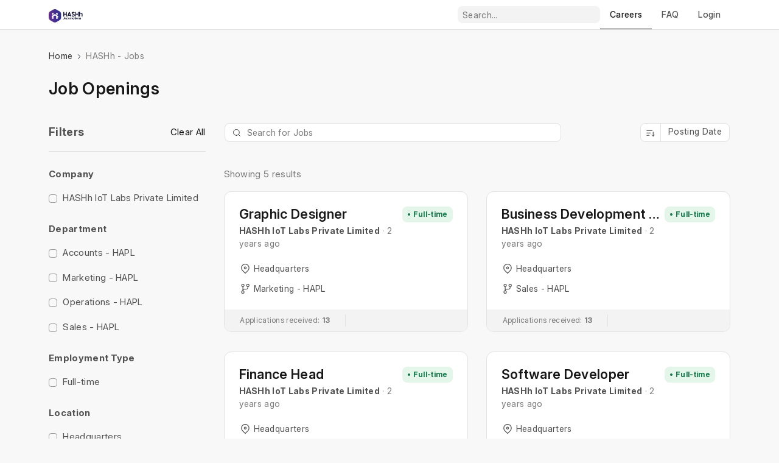

--- FILE ---
content_type: text/css
request_url: https://web.hashh.io/assets/frappe/dist/css/website.bundle.MPUWCAWH.css
body_size: 71184
content:
@charset "UTF-8";@font-face{font-family:InterVariable;font-style:normal;font-weight:100 900;font-display:swap;src:url(/assets/frappe/css/fonts/inter/InterVariable.woff2) format("woff2")}@font-face{font-family:InterVariable;font-style:italic;font-weight:100 900;font-display:swap;src:url(/assets/frappe/css/fonts/inter/InterVariable-Italic.woff2) format("woff2")}@font-face{font-family:Inter;font-style:normal;font-weight:100;font-display:swap;src:url(/assets/frappe/css/fonts/inter/Inter-Thin.woff2) format("woff2")}@font-face{font-family:Inter;font-style:italic;font-weight:100;font-display:swap;src:url(/assets/frappe/css/fonts/inter/Inter-ThinItalic.woff2) format("woff2")}@font-face{font-family:Inter;font-style:normal;font-weight:200;font-display:swap;src:url(/assets/frappe/css/fonts/inter/Inter-ExtraLight.woff2) format("woff2")}@font-face{font-family:Inter;font-style:italic;font-weight:200;font-display:swap;src:url(/assets/frappe/css/fonts/inter/Inter-ExtraLightItalic.woff2) format("woff2")}@font-face{font-family:Inter;font-style:normal;font-weight:300;font-display:swap;src:url(/assets/frappe/css/fonts/inter/Inter-Light.woff2) format("woff2")}@font-face{font-family:Inter;font-style:italic;font-weight:300;font-display:swap;src:url(/assets/frappe/css/fonts/inter/Inter-LightItalic.woff2) format("woff2")}@font-face{font-family:Inter;font-style:normal;font-weight:400;font-display:swap;src:url(/assets/frappe/css/fonts/inter/Inter-Regular.woff2) format("woff2")}@font-face{font-family:Inter;font-style:italic;font-weight:400;font-display:swap;src:url(/assets/frappe/css/fonts/inter/Inter-Italic.woff2) format("woff2")}@font-face{font-family:Inter;font-style:normal;font-weight:500;font-display:swap;src:url(/assets/frappe/css/fonts/inter/Inter-Medium.woff2) format("woff2")}@font-face{font-family:Inter;font-style:italic;font-weight:500;font-display:swap;src:url(/assets/frappe/css/fonts/inter/Inter-MediumItalic.woff2) format("woff2")}@font-face{font-family:Inter;font-style:normal;font-weight:600;font-display:swap;src:url(/assets/frappe/css/fonts/inter/Inter-SemiBold.woff2) format("woff2")}@font-face{font-family:Inter;font-style:italic;font-weight:600;font-display:swap;src:url(/assets/frappe/css/fonts/inter/Inter-SemiBoldItalic.woff2) format("woff2")}@font-face{font-family:Inter;font-style:normal;font-weight:700;font-display:swap;src:url(/assets/frappe/css/fonts/inter/Inter-Bold.woff2) format("woff2")}@font-face{font-family:Inter;font-style:italic;font-weight:700;font-display:swap;src:url(/assets/frappe/css/fonts/inter/Inter-BoldItalic.woff2) format("woff2")}@font-face{font-family:Inter;font-style:normal;font-weight:800;font-display:swap;src:url(/assets/frappe/css/fonts/inter/Inter-ExtraBold.woff2) format("woff2")}@font-face{font-family:Inter;font-style:italic;font-weight:800;font-display:swap;src:url(/assets/frappe/css/fonts/inter/Inter-ExtraBoldItalic.woff2) format("woff2")}@font-face{font-family:Inter;font-style:normal;font-weight:900;font-display:swap;src:url(/assets/frappe/css/fonts/inter/Inter-Black.woff2) format("woff2")}@font-face{font-family:Inter;font-style:italic;font-weight:900;font-display:swap;src:url(/assets/frappe/css/fonts/inter/Inter-BlackItalic.woff2) format("woff2")}:root{--neutral-white: #ffffff;--neutral-black: #000000;--neutral: var(--neutral-white);--invert-neutral: var(--neutral-black);--gray-50: #f8f8f8;--gray-100: #f3f3f3;--gray-200: #ededed;--gray-300: #e2e2e2;--gray-400: #c7c7c7;--gray-500: #999999;--gray-600: #7c7c7c;--gray-700: #525252;--gray-800: #383838;--gray-900: #171717;--blue-50: #f7fbfd;--blue-100: #edf6fd;--blue-200: #e3f1fd;--blue-300: #c9e7fc;--blue-400: #70b6f0;--blue-500: #0289f7;--blue-600: #007be0;--blue-700: #0070cc;--blue-800: #005ca3;--blue-900: #004880;--green-50: #f3fcf5;--green-100: #e4f5e9;--green-200: #daf0e1;--green-300: #cae5d4;--green-400: #b6dec5;--green-500: #59ba8b;--green-600: #30a66d;--green-700: #278f5e;--green-800: #16794c;--green-900: #173b2c;--red-50: #fff7f7;--red-100: #fff0f0;--red-200: #fcd7d7;--red-300: #f9c6c6;--red-400: #eb9091;--red-500: #e03636;--red-600: #cc2929;--red-700: #b52a2a;--red-800: #941f1f;--red-900: #6b1515;--orange-50: #fff9f5;--orange-100: #fff1e7;--orange-200: #fce6d5;--orange-300: #f7d6bd;--orange-400: #f0b58b;--orange-500: #e86c13;--orange-600: #d45a08;--orange-700: #bd3e0c;--orange-800: #9e3513;--orange-900: #6b2711;--amber-50: #fdfaed;--amber-100: #fcf3cf;--amber-200: #f7e28d;--amber-300: #f5d261;--amber-400: #f2be3a;--amber-500: #e79913;--amber-600: #db7706;--amber-700: #b35309;--amber-800: #91400d;--amber-900: #763813;--yellow-50: #fffcef;--yellow-100: #fff7d3;--yellow-200: #f7e9a8;--yellow-300: #f5e171;--yellow-400: #f2d14b;--yellow-500: #edba13;--yellow-600: #d1930d;--yellow-700: #ab6e05;--yellow-800: #8c5600;--yellow-900: #733f12;--cyan-50: #f5fbfc;--cyan-100: #e0f8ff;--cyan-200: #b3ecfc;--cyan-300: #94e6ff;--cyan-400: #6bd3f2;--cyan-500: #34bae3;--cyan-600: #32a4c7;--cyan-700: #267a94;--cyan-800: #125c73;--cyan-900: #164759;--teal-50: #f0fdfa;--teal-100: #e6f7f4;--teal-200: #bae8e1;--teal-300: #97ded4;--teal-400: #73d1c4;--teal-500: #36baad;--teal-600: #0b9e92;--teal-700: #0f736b;--teal-800: #115c57;--teal-900: #114541;--violet-50: #fbfaff;--violet-100: #f5f2ff;--violet-200: #e5e1fa;--violet-300: #dad2f7;--violet-400: #bdb1f0;--violet-500: #6846e3;--violet-600: #5f46c7;--violet-700: #4f3da1;--violet-800: #392980;--violet-900: #251959;--pink-50: #fff7fc;--pink-100: #feeef8;--pink-200: #f8e2f0;--pink-300: #f2d4e6;--pink-400: #e9c4da;--pink-500: #e34aa6;--pink-600: #cf3a96;--pink-700: #9c2671;--pink-800: #801458;--pink-900: #570f3e;--purple-50: #fdfaff;--purple-100: #f9f0ff;--purple-200: #f1e5fa;--purple-300: #e9d6f5;--purple-400: #d6c1e6;--purple-500: #9c45e3;--purple-600: #8642c2;--purple-700: #6e399d;--purple-800: #5c2f83;--purple-900: #401863;--white-overlay-50: rgba(255, 255, 255, .09);--white-overlay-100: rgba(255, 255, 255, .18);--white-overlay-200: rgba(255, 255, 255, .27);--white-overlay-300: rgba(255, 255, 255, .36);--white-overlay-400: rgba(255, 255, 255, .45);--white-overlay-500: rgba(255, 255, 255, .54);--white-overlay-600: rgba(255, 255, 255, .63);--white-overlay-700: rgba(255, 255, 255, .72);--white-overlay-800: rgba(255, 255, 255, .81);--white-overlay-900: rgba(255, 255, 255, .9);--black-overlay-50: rgba(0, 0, 0, .09);--black-overlay-100: rgba(0, 0, 0, .18);--black-overlay-200: rgba(0, 0, 0, .27);--black-overlay-300: rgba(0, 0, 0, .36);--black-overlay-400: rgba(0, 0, 0, .45);--black-overlay-500: rgba(0, 0, 0, .54);--black-overlay-600: rgba(0, 0, 0, .63);--black-overlay-700: rgba(0, 0, 0, .72);--black-overlay-800: rgba(0, 0, 0, .81);--black-overlay-900: rgba(0, 0, 0, .9);--linear-black: linear-gradient( to bottom, rgba(46, 46, 46, .18) 0%, rgba(36, 36, 36, .14) 100% );--linear-blue: linear-gradient( to bottom, rgba(17, 142, 245, .067) 0%, rgba(7, 127, 247, .029) 100% );--angular-white: conic-gradient(rgba(255, 255, 255, 1) 72.38%, rgba(255, 255, 255, 1) 99.87%);--angular-black: conic-gradient(rgba(56, 56, 56, .22) 72.38%, rgba(56, 56, 56, .22) 99.87%);--angular-green: conic-gradient( rgba(23, 117, 75, .092) 72.38%, rgba(23, 117, 75, .092) 99.87% );--angular-red: conic-gradient( rgba(205, 41, 41, .804) 72.38%, rgba(205, 41, 41, .804) 99.87% );--angular-blue: conic-gradient(rgba(0, 110, 219, 0) 72.38%, rgba(0, 110, 219, 0) 99.87%)}:root{--font-stack: "InterVariable", "Inter", "-apple-system", "BlinkMacSystemFont", "Segoe UI", "Roboto", "Oxygen", "Ubuntu", "Cantarell", "Fira Sans", "Droid Sans", "Helvetica Neue", sans-serif;--text-tiny: 11px;--text-2xs: 12px;--text-xs: 12px;--text-sm: 13px;--text-md: 13px;--text-base: 14px;--text-lg: 16px;--text-xl: 18px;--text-2xl: 20px;--text-3xl: 24px;--text-4xl: 26px;--text-5xl: 28px;--text-6xl: 32px;--text-7xl: 40px;--text-8xl: 44px;--text-9xl: 48px;--text-10xl: 52px;--text-11xl: 56px;--text-12xl: 64px;--weight-regular: 420;--weight-medium: 500;--weight-semibold: 600;--weight-bold: 700;--weight-black: 800;--text-line-height-3xl: 115%;--text-line-height-4xl: 160%;--text-line-height-7xl: 140%;--text-line-height-12xl: 130%;--text-line-height-14xl: 120%;--para-line-height-2-xs: 160%;--para-line-height-sm: 150%;--para-line-height-2xl: 148%;--para-line-height-3xl: 140%;--heading-color: var(--gray-900);--text-neutral: var(--gray-900);--text-color: var(--gray-800);--text-muted: var(--gray-700);--text-light: var(--gray-600);--text-dark: var(--fg-color)}:root{--shadow-xs: rgba(0, 0, 0, .05) 0px .5px 0px 0px, rgba(0, 0, 0, .08) 0px 0px 0px 1px, rgba(0, 0, 0, .05) 0px 2px 4px 0px;--shadow-sm: 0px 1px 2px rgba(0, 0, 0, .1);--shadow-base: 0px 0px 1px rgba(0, 0, 0, .45), 0px 1px 2px rgba(0, 0, 0, .1);--shadow-md: 0px 0px 1px rgba(0, 0, 0, .12), 0px .5px 2px rgba(0, 0, 0, .15), 0px 2px 3px rgba(0, 0, 0, .16);--shadow-lg: 0px 0px 1px rgba(0, 0, 0, .35), 0px 6px 8px -4px rgba(0, 0, 0, .1);--shadow-xl: 0px 0px 1px rgba(0, 0, 0, .19), 0px 1px 2px rgba(0, 0, 0, .07), 0px 6px 15px -5px rgba(0, 0, 0, .11);--shadow-2xl: 0px 0px 1px rgba(0, 0, 0, .2), 0px 1px 3px rgba(0, 0, 0, .05), 0px 10px 24px -3px rgba(0, 0, 0, .1);--focus-default: 0px 0px 0px 2px #c9c9c9;--focus-blue: 0px 0px 0px 2px #65b9fc;--focus-green: 0px 0px 0px 2px #5bb98c;--focus-yellow: 0px 0px 0px 2px #fff0ad;--focus-red: 0px 0px 0px 2px #eb9091;--custom-status: 0px 0px 0px 1.5px #ffffff;--custom-shadow-sm: 0px 1px 4px rgba(0, 0, 0, .1);--drop-shadow: 0px .5px 0px rgba(0, 0, 0, .05), 0px 0px 0px rgba(0, 0, 0, 0), 0px 2px 4px rgba(0, 0, 0, .05)}:root{--input-padding: 6px 8px;--dropdown-padding: 4px 8px;--grid-padding: 10px 8px;--disabled-input-padding: 3px 8px;--number-card-padding: 8px 8px 8px 12px}:root{--border-radius-tiny: 4px;--border-radius-sm: 8px;--border-radius: 8px;--border-radius-md: 10px;--border-radius-lg: 12px;--border-radius-xl: 16px;--border-radius-2xl: 20px;--border-radius-full: 999px}.font-size-xs{font-size:.75rem}.font-size-sm{font-size:.875rem}.font-size-base{font-size:1rem}.font-size-lg{font-size:1.125rem}.font-size-xl{font-size:1.25rem}.font-size-2xl{font-size:1.5rem}.font-size-3xl{font-size:1.875rem}.font-size-4xl{font-size:2.25rem}.font-size-5xl{font-size:3rem}.font-size-6xl{font-size:4rem}:root,[data-theme=light]{--brand-color: var(--primary);--padding-xs: 5px;--padding-sm: 6px;--padding-md: 15px;--padding-lg: 20px;--padding-xl: 30px;--padding-2xl: 40px;--margin-xs: 5px;--margin-sm: 10px;--margin-md: 15px;--margin-lg: 20px;--margin-xl: 30px;--margin-2xl: 40px;--modal-shadow: var(--shadow-md);--card-shadow: var(--shadow-sm);--btn-shadow: var(--shadow-xs);--navbar-height: 48px;--icon-fill: transparent;--icon-fill-bg: var(--fg-color);--icon-stroke: var(--gray-800);--bg-blue: var(--blue-100);--bg-light-blue: var(--blue-50);--bg-dark-blue: var(--blue-300);--bg-green: var(--green-100);--bg-yellow: var(--yellow-100);--bg-orange: var(--orange-100);--bg-red: var(--red-100);--bg-gray: var(--gray-100);--bg-grey: var(--gray-100);--bg-light-gray: var(--gray-100);--bg-dark-gray: var(--gray-400);--bg-darkgrey: var(--gray-400);--bg-purple: var(--purple-100);--bg-pink: var(--pink-50);--bg-cyan: var(--cyan-50);--text-on-blue: var(--blue-700);--text-on-light-blue: var(--blue-600);--text-on-dark-blue: var(--blue-800);--text-on-green: var(--green-800);--text-on-yellow: var(--yellow-700);--text-on-orange: var(--orange-700);--text-on-red: var(--red-700);--text-on-gray: var(--gray-700);--text-on-grey: var(--gray-700);--text-on-darkgrey: var(--gray-800);--text-on-dark-gray: var(--gray-800);--text-on-light-gray: var(--gray-800);--text-on-purple: var(--purple-700);--text-on-pink: var(--pink-700);--text-on-cyan: var(--cyan-700);--alert-text-danger: var(--red-600);--alert-text-warning: var(--yellow-700);--alert-text-info: var(--blue-700);--alert-text-success: var(--green-700);--alert-bg-danger: var(--red-50);--alert-bg-warning: var(--yellow-50);--alert-bg-info: var(--blue-50);--alert-bg-success: var(--green-100);--bg-color: white;--fg-color: white;--subtle-accent: var(--gray-50);--subtle-fg: var(--gray-100);--navbar-bg: white;--fg-hover-color: var(--gray-100);--card-bg: var(--fg-color);--disabled-text-color: var(--gray-600);--disabled-control-bg: var(--gray-50);--control-bg: var(--gray-100);--control-bg-on-gray: var(--gray-200);--awesomebar-focus-bg: var(--fg-color);--modal-bg: white;--toast-bg: var(--modal-bg);--popover-bg: white;--awesomplete-hover-bg: var(--control-bg);--btn-primary: var(--gray-900);--btn-default-bg: var(--gray-100);--btn-default-hover-bg: var(--gray-300);--border-primary: var(--gray-900);--sidebar-select-color: var(--gray-100);--scrollbar-thumb-color: var(--gray-400);--scrollbar-track-color: var(--gray-200);--shadow-inset: inset 0px -1px 0px var(--gray-300);--border-color: var(--gray-200);--dark-border-color: var(--gray-300);--table-border-color: var(--gray-200);--highlight-color: var(--gray-50);--yellow-highlight-color: var(--yellow-50);--btn-group-border-color: var(--gray-300);--placeholder-color: var(--gray-50);--highlight-shadow: 1px 1px 10px var(--blue-50), 0px 0px 4px var(--blue-600);--code-block-bg: var(--gray-900);--code-block-text: var(--gray-400);--primary-color: var(--gray-900);--btn-height: 28px;--input-height: 28px;--input-disabled-bg: var(--gray-200);--checkbox-right-margin: var(--margin-xs);--checkbox-size: 14px;--checkbox-color: var(--neutral-black);--checkbox-focus-shadow: 0 0 0 2px var(--gray-300);--checkbox-gradient: linear-gradient(180deg, var(--primary) -124.51%, var(--primary) 100%);--checkbox-disabled-gradient: linear-gradient( 180deg, var(--disabled-control-bg) -124.51%, var(--disabled-control-bg) 100% );--switch-bg: var(--gray-300);--diff-added: var(--green-100);--diff-removed: var(--red-100);--right-arrow-svg: url("data: image/svg+xml;utf8, <svg width='6' height='8' viewBox='0 0 6 8' fill='none' xmlns='http://www.w3.org/2000/svg'><path d='M1.25 7.5L4.75 4L1.25 0.5' stroke='%231F272E' stroke-linecap='round' stroke-linejoin='round'/></svg>");--left-arrow-svg: url("data: image/svg+xml;utf8, <svg width='6' height='8' viewBox='0 0 6 8' fill='none' xmlns='http://www.w3.org/2000/svg'><path d='M7.5 9.5L4 6l3.5-3.5' stroke='%231F272E' stroke-linecap='round' stroke-linejoin='round'></path></svg>")}:root{--light: #f3f3f3;--font-size-xs: .75rem;--font-size-sm: .875rem;--font-size-base: 1rem;--font-size-lg: 1.125rem;--font-size-xl: 1.25rem;--font-size-2xl: 1.5rem;--font-size-3xl: 1.875rem;--font-size-4xl: 2.5rem;--font-size-5xl: 3rem;--font-size-6xl: 4rem;--card-border-radius: .75rem}.ql-container{box-sizing:border-box;font-family:Helvetica,Arial,sans-serif;font-size:13px;height:100%;margin:0;position:relative}.ql-container.ql-disabled .ql-tooltip{visibility:hidden}.ql-container:not(.ql-disabled) li[data-list=checked]>.ql-ui,.ql-container:not(.ql-disabled) li[data-list=unchecked]>.ql-ui{cursor:pointer}.ql-clipboard{left:-100000px;height:1px;overflow-y:hidden;position:absolute;top:50%}.ql-clipboard p{margin:0;padding:0}.ql-editor{box-sizing:border-box;counter-reset:list-0 list-1 list-2 list-3 list-4 list-5 list-6 list-7 list-8 list-9;line-height:1.42;height:100%;outline:none;overflow-y:auto;padding:12px 15px;-o-tab-size:4;tab-size:4;-moz-tab-size:4;text-align:left;white-space:pre-wrap;word-wrap:break-word}.ql-editor>*{cursor:text}.ql-editor p,.ql-editor ol,.ql-editor pre,.ql-editor blockquote,.ql-editor h1,.ql-editor h2,.ql-editor h3,.ql-editor h4,.ql-editor h5,.ql-editor h6{margin:0;padding:0}@supports (counter-set: none){.ql-editor p,.ql-editor h1,.ql-editor h2,.ql-editor h3,.ql-editor h4,.ql-editor h5,.ql-editor h6{counter-set:list-0 list-1 list-2 list-3 list-4 list-5 list-6 list-7 list-8 list-9}}@supports not (counter-set: none){.ql-editor p,.ql-editor h1,.ql-editor h2,.ql-editor h3,.ql-editor h4,.ql-editor h5,.ql-editor h6{counter-reset:list-0 list-1 list-2 list-3 list-4 list-5 list-6 list-7 list-8 list-9}}.ql-editor table{border-collapse:collapse}.ql-editor td{border:1px solid #000;padding:2px 5px}.ql-editor ol{padding-left:1.5em}.ql-editor li{list-style-type:none;padding-left:1.5em;position:relative}.ql-editor li>.ql-ui:before{display:inline-block;margin-left:-1.5em;margin-right:.3em;text-align:right;white-space:nowrap;width:1.2em}.ql-editor li[data-list=checked]>.ql-ui,.ql-editor li[data-list=unchecked]>.ql-ui{color:#777}.ql-editor li[data-list=bullet]>.ql-ui:before{content:"\2022"}.ql-editor li[data-list=checked]>.ql-ui:before{content:"\2611"}.ql-editor li[data-list=unchecked]>.ql-ui:before{content:"\2610"}@supports (counter-set: none){.ql-editor li[data-list]{counter-set:list-1 list-2 list-3 list-4 list-5 list-6 list-7 list-8 list-9}}@supports not (counter-set: none){.ql-editor li[data-list]{counter-reset:list-1 list-2 list-3 list-4 list-5 list-6 list-7 list-8 list-9}}.ql-editor li[data-list=ordered]{counter-increment:list-0}.ql-editor li[data-list=ordered]>.ql-ui:before{content:counter(list-0,decimal) ". "}.ql-editor li[data-list=ordered].ql-indent-1{counter-increment:list-1}.ql-editor li[data-list=ordered].ql-indent-1>.ql-ui:before{content:counter(list-1,lower-alpha) ". "}.ql-editor li[data-list=ordered].ql-indent-2{counter-increment:list-2}.ql-editor li[data-list=ordered].ql-indent-2>.ql-ui:before{content:counter(list-2,lower-roman) ". "}@supports (counter-set: none){.ql-editor li[data-list].ql-indent-2{counter-set:list-3 list-4 list-5 list-6 list-7 list-8 list-9}}@supports not (counter-set: none){.ql-editor li[data-list].ql-indent-2{counter-reset:list-3 list-4 list-5 list-6 list-7 list-8 list-9}}.ql-editor li[data-list=ordered].ql-indent-3{counter-increment:list-3}.ql-editor li[data-list=ordered].ql-indent-3>.ql-ui:before{content:counter(list-3,decimal) ". "}@supports (counter-set: none){.ql-editor li[data-list].ql-indent-3{counter-set:list-4 list-5 list-6 list-7 list-8 list-9}}@supports not (counter-set: none){.ql-editor li[data-list].ql-indent-3{counter-reset:list-4 list-5 list-6 list-7 list-8 list-9}}.ql-editor li[data-list=ordered].ql-indent-4{counter-increment:list-4}.ql-editor li[data-list=ordered].ql-indent-4>.ql-ui:before{content:counter(list-4,lower-alpha) ". "}@supports (counter-set: none){.ql-editor li[data-list].ql-indent-4{counter-set:list-5 list-6 list-7 list-8 list-9}}@supports not (counter-set: none){.ql-editor li[data-list].ql-indent-4{counter-reset:list-5 list-6 list-7 list-8 list-9}}.ql-editor li[data-list=ordered].ql-indent-5{counter-increment:list-5}.ql-editor li[data-list=ordered].ql-indent-5>.ql-ui:before{content:counter(list-5,lower-roman) ". "}@supports (counter-set: none){.ql-editor li[data-list].ql-indent-5{counter-set:list-6 list-7 list-8 list-9}}@supports not (counter-set: none){.ql-editor li[data-list].ql-indent-5{counter-reset:list-6 list-7 list-8 list-9}}.ql-editor li[data-list=ordered].ql-indent-6{counter-increment:list-6}.ql-editor li[data-list=ordered].ql-indent-6>.ql-ui:before{content:counter(list-6,decimal) ". "}@supports (counter-set: none){.ql-editor li[data-list].ql-indent-6{counter-set:list-7 list-8 list-9}}@supports not (counter-set: none){.ql-editor li[data-list].ql-indent-6{counter-reset:list-7 list-8 list-9}}.ql-editor li[data-list=ordered].ql-indent-7{counter-increment:list-7}.ql-editor li[data-list=ordered].ql-indent-7>.ql-ui:before{content:counter(list-7,lower-alpha) ". "}@supports (counter-set: none){.ql-editor li[data-list].ql-indent-7{counter-set:list-8 list-9}}@supports not (counter-set: none){.ql-editor li[data-list].ql-indent-7{counter-reset:list-8 list-9}}.ql-editor li[data-list=ordered].ql-indent-8{counter-increment:list-8}.ql-editor li[data-list=ordered].ql-indent-8>.ql-ui:before{content:counter(list-8,lower-roman) ". "}@supports (counter-set: none){.ql-editor li[data-list].ql-indent-8{counter-set:list-9}}@supports not (counter-set: none){.ql-editor li[data-list].ql-indent-8{counter-reset:list-9}}.ql-editor li[data-list=ordered].ql-indent-9{counter-increment:list-9}.ql-editor li[data-list=ordered].ql-indent-9>.ql-ui:before{content:counter(list-9,decimal) ". "}.ql-editor .ql-indent-1:not(.ql-direction-rtl){padding-left:3em}.ql-editor li.ql-indent-1:not(.ql-direction-rtl){padding-left:4.5em}.ql-editor .ql-indent-1.ql-direction-rtl.ql-align-right{padding-right:3em}.ql-editor li.ql-indent-1.ql-direction-rtl.ql-align-right{padding-right:4.5em}.ql-editor .ql-indent-2:not(.ql-direction-rtl){padding-left:6em}.ql-editor li.ql-indent-2:not(.ql-direction-rtl){padding-left:7.5em}.ql-editor .ql-indent-2.ql-direction-rtl.ql-align-right{padding-right:6em}.ql-editor li.ql-indent-2.ql-direction-rtl.ql-align-right{padding-right:7.5em}.ql-editor .ql-indent-3:not(.ql-direction-rtl){padding-left:9em}.ql-editor li.ql-indent-3:not(.ql-direction-rtl){padding-left:10.5em}.ql-editor .ql-indent-3.ql-direction-rtl.ql-align-right{padding-right:9em}.ql-editor li.ql-indent-3.ql-direction-rtl.ql-align-right{padding-right:10.5em}.ql-editor .ql-indent-4:not(.ql-direction-rtl){padding-left:12em}.ql-editor li.ql-indent-4:not(.ql-direction-rtl){padding-left:13.5em}.ql-editor .ql-indent-4.ql-direction-rtl.ql-align-right{padding-right:12em}.ql-editor li.ql-indent-4.ql-direction-rtl.ql-align-right{padding-right:13.5em}.ql-editor .ql-indent-5:not(.ql-direction-rtl){padding-left:15em}.ql-editor li.ql-indent-5:not(.ql-direction-rtl){padding-left:16.5em}.ql-editor .ql-indent-5.ql-direction-rtl.ql-align-right{padding-right:15em}.ql-editor li.ql-indent-5.ql-direction-rtl.ql-align-right{padding-right:16.5em}.ql-editor .ql-indent-6:not(.ql-direction-rtl){padding-left:18em}.ql-editor li.ql-indent-6:not(.ql-direction-rtl){padding-left:19.5em}.ql-editor .ql-indent-6.ql-direction-rtl.ql-align-right{padding-right:18em}.ql-editor li.ql-indent-6.ql-direction-rtl.ql-align-right{padding-right:19.5em}.ql-editor .ql-indent-7:not(.ql-direction-rtl){padding-left:21em}.ql-editor li.ql-indent-7:not(.ql-direction-rtl){padding-left:22.5em}.ql-editor .ql-indent-7.ql-direction-rtl.ql-align-right{padding-right:21em}.ql-editor li.ql-indent-7.ql-direction-rtl.ql-align-right{padding-right:22.5em}.ql-editor .ql-indent-8:not(.ql-direction-rtl){padding-left:24em}.ql-editor li.ql-indent-8:not(.ql-direction-rtl){padding-left:25.5em}.ql-editor .ql-indent-8.ql-direction-rtl.ql-align-right{padding-right:24em}.ql-editor li.ql-indent-8.ql-direction-rtl.ql-align-right{padding-right:25.5em}.ql-editor .ql-indent-9:not(.ql-direction-rtl){padding-left:27em}.ql-editor li.ql-indent-9:not(.ql-direction-rtl){padding-left:28.5em}.ql-editor .ql-indent-9.ql-direction-rtl.ql-align-right{padding-right:27em}.ql-editor li.ql-indent-9.ql-direction-rtl.ql-align-right{padding-right:28.5em}.ql-editor li.ql-direction-rtl{padding-right:1.5em}.ql-editor li.ql-direction-rtl>.ql-ui:before{margin-left:.3em;margin-right:-1.5em;text-align:left}.ql-editor table{table-layout:fixed;width:100%}.ql-editor table td{outline:none}.ql-editor .ql-code-block-container,.ql-bubble .ql-editor .ql-code-block-container{font-family:monospace}.ql-editor .ql-video{display:block;max-width:100%}.ql-editor .ql-video.ql-align-center{margin:0 auto}.ql-editor .ql-video.ql-align-right{margin:0 0 0 auto}.ql-editor .ql-bg-black{background-color:#000}.ql-editor .ql-bg-red{background-color:#e60000}.ql-editor .ql-bg-orange{background-color:#f90}.ql-editor .ql-bg-yellow{background-color:#ff0}.ql-editor .ql-bg-green{background-color:#008a00}.ql-editor .ql-bg-blue{background-color:#06c}.ql-editor .ql-bg-purple{background-color:#93f}.ql-editor .ql-color-white{color:#fff}.ql-editor .ql-color-red{color:#e60000}.ql-editor .ql-color-orange{color:#f90}.ql-editor .ql-color-yellow{color:#ff0}.ql-editor .ql-color-green{color:#008a00}.ql-editor .ql-color-blue{color:#06c}.ql-editor .ql-color-purple{color:#93f}.ql-editor .ql-font-serif{font-family:Georgia,Times New Roman,serif}.ql-editor .ql-font-monospace{font-family:Monaco,Courier New,monospace}.ql-editor .ql-size-small{font-size:.75em}.ql-editor .ql-size-large{font-size:1.5em}.ql-editor .ql-size-huge{font-size:2.5em}.ql-editor .ql-direction-rtl{direction:rtl;text-align:inherit}.ql-editor .ql-align-center{text-align:center}.ql-editor .ql-align-justify{text-align:justify}.ql-editor .ql-align-right{text-align:right}.ql-editor .ql-ui{position:absolute}.ql-editor.ql-blank:before{color:#0009;content:attr(data-placeholder);font-style:italic;left:15px;pointer-events:none;position:absolute;right:15px}.ql-snow.ql-toolbar:after,.ql-snow .ql-toolbar:after{clear:both;content:"";display:table}.ql-snow.ql-toolbar button,.ql-snow .ql-toolbar button{background:none;border:none;cursor:pointer;display:inline-block;float:left;height:24px;padding:3px 5px;width:28px}.ql-snow.ql-toolbar button svg,.ql-snow .ql-toolbar button svg{float:left;height:100%}.ql-snow.ql-toolbar button:active:hover,.ql-snow .ql-toolbar button:active:hover{outline:none}.ql-snow.ql-toolbar input.ql-image[type=file],.ql-snow .ql-toolbar input.ql-image[type=file]{display:none}.ql-snow.ql-toolbar button:hover,.ql-snow .ql-toolbar button:hover,.ql-snow.ql-toolbar button:focus,.ql-snow .ql-toolbar button:focus,.ql-snow.ql-toolbar button.ql-active,.ql-snow .ql-toolbar button.ql-active,.ql-snow.ql-toolbar .ql-picker-label:hover,.ql-snow .ql-toolbar .ql-picker-label:hover,.ql-snow.ql-toolbar .ql-picker-label.ql-active,.ql-snow .ql-toolbar .ql-picker-label.ql-active,.ql-snow.ql-toolbar .ql-picker-item:hover,.ql-snow .ql-toolbar .ql-picker-item:hover,.ql-snow.ql-toolbar .ql-picker-item.ql-selected,.ql-snow .ql-toolbar .ql-picker-item.ql-selected{color:#06c}.ql-snow.ql-toolbar button:hover .ql-fill,.ql-snow .ql-toolbar button:hover .ql-fill,.ql-snow.ql-toolbar button:focus .ql-fill,.ql-snow .ql-toolbar button:focus .ql-fill,.ql-snow.ql-toolbar button.ql-active .ql-fill,.ql-snow .ql-toolbar button.ql-active .ql-fill,.ql-snow.ql-toolbar .ql-picker-label:hover .ql-fill,.ql-snow .ql-toolbar .ql-picker-label:hover .ql-fill,.ql-snow.ql-toolbar .ql-picker-label.ql-active .ql-fill,.ql-snow .ql-toolbar .ql-picker-label.ql-active .ql-fill,.ql-snow.ql-toolbar .ql-picker-item:hover .ql-fill,.ql-snow .ql-toolbar .ql-picker-item:hover .ql-fill,.ql-snow.ql-toolbar .ql-picker-item.ql-selected .ql-fill,.ql-snow .ql-toolbar .ql-picker-item.ql-selected .ql-fill,.ql-snow.ql-toolbar button:hover .ql-stroke.ql-fill,.ql-snow .ql-toolbar button:hover .ql-stroke.ql-fill,.ql-snow.ql-toolbar button:focus .ql-stroke.ql-fill,.ql-snow .ql-toolbar button:focus .ql-stroke.ql-fill,.ql-snow.ql-toolbar button.ql-active .ql-stroke.ql-fill,.ql-snow .ql-toolbar button.ql-active .ql-stroke.ql-fill,.ql-snow.ql-toolbar .ql-picker-label:hover .ql-stroke.ql-fill,.ql-snow .ql-toolbar .ql-picker-label:hover .ql-stroke.ql-fill,.ql-snow.ql-toolbar .ql-picker-label.ql-active .ql-stroke.ql-fill,.ql-snow .ql-toolbar .ql-picker-label.ql-active .ql-stroke.ql-fill,.ql-snow.ql-toolbar .ql-picker-item:hover .ql-stroke.ql-fill,.ql-snow .ql-toolbar .ql-picker-item:hover .ql-stroke.ql-fill,.ql-snow.ql-toolbar .ql-picker-item.ql-selected .ql-stroke.ql-fill,.ql-snow .ql-toolbar .ql-picker-item.ql-selected .ql-stroke.ql-fill{fill:#06c}.ql-snow.ql-toolbar button:hover .ql-stroke,.ql-snow .ql-toolbar button:hover .ql-stroke,.ql-snow.ql-toolbar button:focus .ql-stroke,.ql-snow .ql-toolbar button:focus .ql-stroke,.ql-snow.ql-toolbar button.ql-active .ql-stroke,.ql-snow .ql-toolbar button.ql-active .ql-stroke,.ql-snow.ql-toolbar .ql-picker-label:hover .ql-stroke,.ql-snow .ql-toolbar .ql-picker-label:hover .ql-stroke,.ql-snow.ql-toolbar .ql-picker-label.ql-active .ql-stroke,.ql-snow .ql-toolbar .ql-picker-label.ql-active .ql-stroke,.ql-snow.ql-toolbar .ql-picker-item:hover .ql-stroke,.ql-snow .ql-toolbar .ql-picker-item:hover .ql-stroke,.ql-snow.ql-toolbar .ql-picker-item.ql-selected .ql-stroke,.ql-snow .ql-toolbar .ql-picker-item.ql-selected .ql-stroke,.ql-snow.ql-toolbar button:hover .ql-stroke-miter,.ql-snow .ql-toolbar button:hover .ql-stroke-miter,.ql-snow.ql-toolbar button:focus .ql-stroke-miter,.ql-snow .ql-toolbar button:focus .ql-stroke-miter,.ql-snow.ql-toolbar button.ql-active .ql-stroke-miter,.ql-snow .ql-toolbar button.ql-active .ql-stroke-miter,.ql-snow.ql-toolbar .ql-picker-label:hover .ql-stroke-miter,.ql-snow .ql-toolbar .ql-picker-label:hover .ql-stroke-miter,.ql-snow.ql-toolbar .ql-picker-label.ql-active .ql-stroke-miter,.ql-snow .ql-toolbar .ql-picker-label.ql-active .ql-stroke-miter,.ql-snow.ql-toolbar .ql-picker-item:hover .ql-stroke-miter,.ql-snow .ql-toolbar .ql-picker-item:hover .ql-stroke-miter,.ql-snow.ql-toolbar .ql-picker-item.ql-selected .ql-stroke-miter,.ql-snow .ql-toolbar .ql-picker-item.ql-selected .ql-stroke-miter{stroke:#06c}@media (pointer: coarse){.ql-snow.ql-toolbar button:hover:not(.ql-active),.ql-snow .ql-toolbar button:hover:not(.ql-active){color:#444}.ql-snow.ql-toolbar button:hover:not(.ql-active) .ql-fill,.ql-snow .ql-toolbar button:hover:not(.ql-active) .ql-fill,.ql-snow.ql-toolbar button:hover:not(.ql-active) .ql-stroke.ql-fill,.ql-snow .ql-toolbar button:hover:not(.ql-active) .ql-stroke.ql-fill{fill:#444}.ql-snow.ql-toolbar button:hover:not(.ql-active) .ql-stroke,.ql-snow .ql-toolbar button:hover:not(.ql-active) .ql-stroke,.ql-snow.ql-toolbar button:hover:not(.ql-active) .ql-stroke-miter,.ql-snow .ql-toolbar button:hover:not(.ql-active) .ql-stroke-miter{stroke:#444}}.ql-snow,.ql-snow *{box-sizing:border-box}.ql-snow .ql-hidden{display:none}.ql-snow .ql-out-bottom,.ql-snow .ql-out-top{visibility:hidden}.ql-snow .ql-tooltip{position:absolute;transform:translateY(10px)}.ql-snow .ql-tooltip a{cursor:pointer;text-decoration:none}.ql-snow .ql-tooltip.ql-flip{transform:translateY(-10px)}.ql-snow .ql-formats{display:inline-block;vertical-align:middle}.ql-snow .ql-formats:after{clear:both;content:"";display:table}.ql-snow .ql-stroke{fill:none;stroke:#444;stroke-linecap:round;stroke-linejoin:round;stroke-width:2}.ql-snow .ql-stroke-miter{fill:none;stroke:#444;stroke-miterlimit:10;stroke-width:2}.ql-snow .ql-fill,.ql-snow .ql-stroke.ql-fill{fill:#444}.ql-snow .ql-empty{fill:none}.ql-snow .ql-even{fill-rule:evenodd}.ql-snow .ql-thin,.ql-snow .ql-stroke.ql-thin{stroke-width:1}.ql-snow .ql-transparent{opacity:.4}.ql-snow .ql-direction svg:last-child{display:none}.ql-snow .ql-direction.ql-active svg:last-child{display:inline}.ql-snow .ql-direction.ql-active svg:first-child{display:none}.ql-snow .ql-editor h1{font-size:2em}.ql-snow .ql-editor h2{font-size:1.5em}.ql-snow .ql-editor h3{font-size:1.17em}.ql-snow .ql-editor h4{font-size:1em}.ql-snow .ql-editor h5{font-size:.83em}.ql-snow .ql-editor h6{font-size:.67em}.ql-snow .ql-editor a{text-decoration:underline}.ql-snow .ql-editor blockquote{border-left:4px solid #ccc;margin-bottom:5px;margin-top:5px;padding-left:16px}.ql-snow .ql-editor code,.ql-snow .ql-editor .ql-code-block-container{background-color:#f0f0f0;border-radius:3px}.ql-snow .ql-editor .ql-code-block-container{margin-bottom:5px;margin-top:5px;padding:5px 10px}.ql-snow .ql-editor code{font-size:85%;padding:2px 4px}.ql-snow .ql-editor .ql-code-block-container{background-color:#23241f;color:#f8f8f2;overflow:visible}.ql-snow .ql-editor img{max-width:100%}.ql-snow .ql-picker{color:#444;display:inline-block;float:left;font-size:14px;font-weight:500;height:24px;position:relative;vertical-align:middle}.ql-snow .ql-picker-label{cursor:pointer;display:inline-block;height:100%;padding-left:8px;padding-right:2px;position:relative;width:100%}.ql-snow .ql-picker-label:before{display:inline-block;line-height:22px}.ql-snow .ql-picker-options{background-color:#fff;display:none;min-width:100%;padding:4px 8px;position:absolute;white-space:nowrap}.ql-snow .ql-picker-options .ql-picker-item{cursor:pointer;display:block;padding-bottom:5px;padding-top:5px}.ql-snow .ql-picker.ql-expanded .ql-picker-label{color:#ccc;z-index:2}.ql-snow .ql-picker.ql-expanded .ql-picker-label .ql-fill{fill:#ccc}.ql-snow .ql-picker.ql-expanded .ql-picker-label .ql-stroke{stroke:#ccc}.ql-snow .ql-picker.ql-expanded .ql-picker-options{display:block;margin-top:-1px;top:100%;z-index:1}.ql-snow .ql-color-picker,.ql-snow .ql-icon-picker{width:28px}.ql-snow .ql-color-picker .ql-picker-label,.ql-snow .ql-icon-picker .ql-picker-label{padding:2px 4px}.ql-snow .ql-color-picker .ql-picker-label svg,.ql-snow .ql-icon-picker .ql-picker-label svg{right:4px}.ql-snow .ql-icon-picker .ql-picker-options{padding:4px 0}.ql-snow .ql-icon-picker .ql-picker-item{height:24px;width:24px;padding:2px 4px}.ql-snow .ql-color-picker .ql-picker-options{padding:3px 5px;width:152px}.ql-snow .ql-color-picker .ql-picker-item{border:1px solid transparent;float:left;height:16px;margin:2px;padding:0;width:16px}.ql-snow .ql-picker:not(.ql-color-picker):not(.ql-icon-picker) svg{position:absolute;margin-top:-9px;right:0;top:50%;width:18px}.ql-snow .ql-picker.ql-header .ql-picker-label[data-label]:not([data-label=""]):before,.ql-snow .ql-picker.ql-font .ql-picker-label[data-label]:not([data-label=""]):before,.ql-snow .ql-picker.ql-size .ql-picker-label[data-label]:not([data-label=""]):before,.ql-snow .ql-picker.ql-header .ql-picker-item[data-label]:not([data-label=""]):before,.ql-snow .ql-picker.ql-font .ql-picker-item[data-label]:not([data-label=""]):before,.ql-snow .ql-picker.ql-size .ql-picker-item[data-label]:not([data-label=""]):before{content:attr(data-label)}.ql-snow .ql-picker.ql-header{width:98px}.ql-snow .ql-picker.ql-header .ql-picker-label:before,.ql-snow .ql-picker.ql-header .ql-picker-item:before{content:"Normal"}.ql-snow .ql-picker.ql-header .ql-picker-label[data-value="1"]:before,.ql-snow .ql-picker.ql-header .ql-picker-item[data-value="1"]:before{content:"Heading 1"}.ql-snow .ql-picker.ql-header .ql-picker-label[data-value="2"]:before,.ql-snow .ql-picker.ql-header .ql-picker-item[data-value="2"]:before{content:"Heading 2"}.ql-snow .ql-picker.ql-header .ql-picker-label[data-value="3"]:before,.ql-snow .ql-picker.ql-header .ql-picker-item[data-value="3"]:before{content:"Heading 3"}.ql-snow .ql-picker.ql-header .ql-picker-label[data-value="4"]:before,.ql-snow .ql-picker.ql-header .ql-picker-item[data-value="4"]:before{content:"Heading 4"}.ql-snow .ql-picker.ql-header .ql-picker-label[data-value="5"]:before,.ql-snow .ql-picker.ql-header .ql-picker-item[data-value="5"]:before{content:"Heading 5"}.ql-snow .ql-picker.ql-header .ql-picker-label[data-value="6"]:before,.ql-snow .ql-picker.ql-header .ql-picker-item[data-value="6"]:before{content:"Heading 6"}.ql-snow .ql-picker.ql-header .ql-picker-item[data-value="1"]:before{font-size:2em}.ql-snow .ql-picker.ql-header .ql-picker-item[data-value="2"]:before{font-size:1.5em}.ql-snow .ql-picker.ql-header .ql-picker-item[data-value="3"]:before{font-size:1.17em}.ql-snow .ql-picker.ql-header .ql-picker-item[data-value="4"]:before{font-size:1em}.ql-snow .ql-picker.ql-header .ql-picker-item[data-value="5"]:before{font-size:.83em}.ql-snow .ql-picker.ql-header .ql-picker-item[data-value="6"]:before{font-size:.67em}.ql-snow .ql-picker.ql-font{width:108px}.ql-snow .ql-picker.ql-font .ql-picker-label:before,.ql-snow .ql-picker.ql-font .ql-picker-item:before{content:"Sans Serif"}.ql-snow .ql-picker.ql-font .ql-picker-label[data-value=serif]:before,.ql-snow .ql-picker.ql-font .ql-picker-item[data-value=serif]:before{content:"Serif"}.ql-snow .ql-picker.ql-font .ql-picker-label[data-value=monospace]:before,.ql-snow .ql-picker.ql-font .ql-picker-item[data-value=monospace]:before{content:"Monospace"}.ql-snow .ql-picker.ql-font .ql-picker-item[data-value=serif]:before{font-family:Georgia,Times New Roman,serif}.ql-snow .ql-picker.ql-font .ql-picker-item[data-value=monospace]:before{font-family:Monaco,Courier New,monospace}.ql-snow .ql-picker.ql-size{width:98px}.ql-snow .ql-picker.ql-size .ql-picker-label:before,.ql-snow .ql-picker.ql-size .ql-picker-item:before{content:"Normal"}.ql-snow .ql-picker.ql-size .ql-picker-label[data-value=small]:before,.ql-snow .ql-picker.ql-size .ql-picker-item[data-value=small]:before{content:"Small"}.ql-snow .ql-picker.ql-size .ql-picker-label[data-value=large]:before,.ql-snow .ql-picker.ql-size .ql-picker-item[data-value=large]:before{content:"Large"}.ql-snow .ql-picker.ql-size .ql-picker-label[data-value=huge]:before,.ql-snow .ql-picker.ql-size .ql-picker-item[data-value=huge]:before{content:"Huge"}.ql-snow .ql-picker.ql-size .ql-picker-item[data-value=small]:before{font-size:10px}.ql-snow .ql-picker.ql-size .ql-picker-item[data-value=large]:before{font-size:18px}.ql-snow .ql-picker.ql-size .ql-picker-item[data-value=huge]:before{font-size:32px}.ql-snow .ql-color-picker.ql-background .ql-picker-item{background-color:#fff}.ql-snow .ql-color-picker.ql-color .ql-picker-item{background-color:#000}.ql-code-block-container,.ql-bubble .ql-editor .ql-code-block-container{position:relative}.ql-code-block-container .ql-ui,.ql-bubble .ql-editor .ql-code-block-container .ql-ui{right:5px;top:5px}.ql-toolbar.ql-snow{border:1px solid #ccc;box-sizing:border-box;font-family:Helvetica Neue,Helvetica,Arial,sans-serif;padding:8px}.ql-toolbar.ql-snow .ql-formats{margin-right:15px}.ql-toolbar.ql-snow .ql-picker-label{border:1px solid transparent}.ql-toolbar.ql-snow .ql-picker-options{border:1px solid transparent;box-shadow:#0003 0 2px 8px}.ql-toolbar.ql-snow .ql-picker.ql-expanded .ql-picker-label,.ql-toolbar.ql-snow .ql-picker.ql-expanded .ql-picker-options{border-color:#ccc}.ql-toolbar.ql-snow .ql-color-picker .ql-picker-item.ql-selected,.ql-toolbar.ql-snow .ql-color-picker .ql-picker-item:hover{border-color:#000}.ql-toolbar.ql-snow+.ql-container.ql-snow{border-top:0}.ql-snow .ql-tooltip{background-color:#fff;border:1px solid #ccc;box-shadow:0 0 5px #ddd;color:#444;padding:5px 12px;white-space:nowrap}.ql-snow .ql-tooltip:before{content:"Visit URL:";line-height:26px;margin-right:8px}.ql-snow .ql-tooltip input[type=text]{display:none;border:1px solid #ccc;font-size:13px;height:26px;margin:0;padding:3px 5px;width:170px}.ql-snow .ql-tooltip a.ql-preview{display:inline-block;max-width:200px;overflow-x:hidden;text-overflow:ellipsis;vertical-align:top}.ql-snow .ql-tooltip a.ql-action:after{border-right:1px solid #ccc;content:"Edit";margin-left:16px;padding-right:8px}.ql-snow .ql-tooltip a.ql-remove:before{content:"Remove";margin-left:8px}.ql-snow .ql-tooltip a{line-height:26px}.ql-snow .ql-tooltip.ql-editing a.ql-preview,.ql-snow .ql-tooltip.ql-editing a.ql-remove{display:none}.ql-snow .ql-tooltip.ql-editing input[type=text]{display:inline-block}.ql-snow .ql-tooltip.ql-editing a.ql-action:after{border-right:0;content:"Save";padding-right:0}.ql-snow .ql-tooltip[data-mode=link]:before{content:"Enter link:"}.ql-snow .ql-tooltip[data-mode=formula]:before{content:"Enter formula:"}.ql-snow .ql-tooltip[data-mode=video]:before{content:"Enter video:"}.ql-snow a{color:#06c}.ql-container.ql-snow{border:1px solid #ccc}.ql-container{box-sizing:border-box;font-family:Helvetica,Arial,sans-serif;font-size:13px;height:100%;margin:0;position:relative}.ql-container.ql-disabled .ql-tooltip{visibility:hidden}.ql-container:not(.ql-disabled) li[data-list=checked]>.ql-ui,.ql-container:not(.ql-disabled) li[data-list=unchecked]>.ql-ui{cursor:pointer}.ql-clipboard{left:-100000px;height:1px;overflow-y:hidden;position:absolute;top:50%}.ql-clipboard p{margin:0;padding:0}.ql-editor{box-sizing:border-box;counter-reset:list-0 list-1 list-2 list-3 list-4 list-5 list-6 list-7 list-8 list-9;line-height:1.42;height:100%;outline:none;overflow-y:auto;padding:12px 15px;-o-tab-size:4;tab-size:4;-moz-tab-size:4;text-align:left;white-space:pre-wrap;word-wrap:break-word}.ql-editor>*{cursor:text}.ql-editor p,.ql-editor ol,.ql-editor pre,.ql-editor blockquote,.ql-editor h1,.ql-editor h2,.ql-editor h3,.ql-editor h4,.ql-editor h5,.ql-editor h6{margin:0;padding:0}@supports (counter-set: none){.ql-editor p,.ql-editor h1,.ql-editor h2,.ql-editor h3,.ql-editor h4,.ql-editor h5,.ql-editor h6{counter-set:list-0 list-1 list-2 list-3 list-4 list-5 list-6 list-7 list-8 list-9}}@supports not (counter-set: none){.ql-editor p,.ql-editor h1,.ql-editor h2,.ql-editor h3,.ql-editor h4,.ql-editor h5,.ql-editor h6{counter-reset:list-0 list-1 list-2 list-3 list-4 list-5 list-6 list-7 list-8 list-9}}.ql-editor table{border-collapse:collapse}.ql-editor td{border:1px solid #000;padding:2px 5px}.ql-editor ol{padding-left:1.5em}.ql-editor li{list-style-type:none;padding-left:1.5em;position:relative}.ql-editor li>.ql-ui:before{display:inline-block;margin-left:-1.5em;margin-right:.3em;text-align:right;white-space:nowrap;width:1.2em}.ql-editor li[data-list=checked]>.ql-ui,.ql-editor li[data-list=unchecked]>.ql-ui{color:#777}.ql-editor li[data-list=bullet]>.ql-ui:before{content:"\2022"}.ql-editor li[data-list=checked]>.ql-ui:before{content:"\2611"}.ql-editor li[data-list=unchecked]>.ql-ui:before{content:"\2610"}@supports (counter-set: none){.ql-editor li[data-list]{counter-set:list-1 list-2 list-3 list-4 list-5 list-6 list-7 list-8 list-9}}@supports not (counter-set: none){.ql-editor li[data-list]{counter-reset:list-1 list-2 list-3 list-4 list-5 list-6 list-7 list-8 list-9}}.ql-editor li[data-list=ordered]{counter-increment:list-0}.ql-editor li[data-list=ordered]>.ql-ui:before{content:counter(list-0,decimal) ". "}.ql-editor li[data-list=ordered].ql-indent-1{counter-increment:list-1}.ql-editor li[data-list=ordered].ql-indent-1>.ql-ui:before{content:counter(list-1,lower-alpha) ". "}@supports (counter-set: none){.ql-editor li[data-list].ql-indent-1{counter-set:list-2 list-3 list-4 list-5 list-6 list-7 list-8 list-9}}@supports not (counter-set: none){.ql-editor li[data-list].ql-indent-1{counter-reset:list-2 list-3 list-4 list-5 list-6 list-7 list-8 list-9}}.ql-editor li[data-list=ordered].ql-indent-2{counter-increment:list-2}.ql-editor li[data-list=ordered].ql-indent-2>.ql-ui:before{content:counter(list-2,lower-roman) ". "}@supports (counter-set: none){.ql-editor li[data-list].ql-indent-2{counter-set:list-3 list-4 list-5 list-6 list-7 list-8 list-9}}@supports not (counter-set: none){.ql-editor li[data-list].ql-indent-2{counter-reset:list-3 list-4 list-5 list-6 list-7 list-8 list-9}}.ql-editor li[data-list=ordered].ql-indent-3{counter-increment:list-3}.ql-editor li[data-list=ordered].ql-indent-3>.ql-ui:before{content:counter(list-3,decimal) ". "}@supports (counter-set: none){.ql-editor li[data-list].ql-indent-3{counter-set:list-4 list-5 list-6 list-7 list-8 list-9}}@supports not (counter-set: none){.ql-editor li[data-list].ql-indent-3{counter-reset:list-4 list-5 list-6 list-7 list-8 list-9}}.ql-editor li[data-list=ordered].ql-indent-4{counter-increment:list-4}.ql-editor li[data-list=ordered].ql-indent-4>.ql-ui:before{content:counter(list-4,lower-alpha) ". "}@supports (counter-set: none){.ql-editor li[data-list].ql-indent-4{counter-set:list-5 list-6 list-7 list-8 list-9}}@supports not (counter-set: none){.ql-editor li[data-list].ql-indent-4{counter-reset:list-5 list-6 list-7 list-8 list-9}}.ql-editor li[data-list=ordered].ql-indent-5{counter-increment:list-5}.ql-editor li[data-list=ordered].ql-indent-5>.ql-ui:before{content:counter(list-5,lower-roman) ". "}@supports (counter-set: none){.ql-editor li[data-list].ql-indent-5{counter-set:list-6 list-7 list-8 list-9}}@supports not (counter-set: none){.ql-editor li[data-list].ql-indent-5{counter-reset:list-6 list-7 list-8 list-9}}.ql-editor li[data-list=ordered].ql-indent-6{counter-increment:list-6}.ql-editor li[data-list=ordered].ql-indent-6>.ql-ui:before{content:counter(list-6,decimal) ". "}@supports (counter-set: none){.ql-editor li[data-list].ql-indent-6{counter-set:list-7 list-8 list-9}}@supports not (counter-set: none){.ql-editor li[data-list].ql-indent-6{counter-reset:list-7 list-8 list-9}}.ql-editor li[data-list=ordered].ql-indent-7{counter-increment:list-7}.ql-editor li[data-list=ordered].ql-indent-7>.ql-ui:before{content:counter(list-7,lower-alpha) ". "}@supports (counter-set: none){.ql-editor li[data-list].ql-indent-7{counter-set:list-8 list-9}}@supports not (counter-set: none){.ql-editor li[data-list].ql-indent-7{counter-reset:list-8 list-9}}.ql-editor li[data-list=ordered].ql-indent-8{counter-increment:list-8}.ql-editor li[data-list=ordered].ql-indent-8>.ql-ui:before{content:counter(list-8,lower-roman) ". "}@supports (counter-set: none){.ql-editor li[data-list].ql-indent-8{counter-set:list-9}}@supports not (counter-set: none){.ql-editor li[data-list].ql-indent-8{counter-reset:list-9}}.ql-editor li[data-list=ordered].ql-indent-9{counter-increment:list-9}.ql-editor li[data-list=ordered].ql-indent-9>.ql-ui:before{content:counter(list-9,decimal) ". "}.ql-editor .ql-indent-1:not(.ql-direction-rtl){padding-left:3em}.ql-editor li.ql-indent-1:not(.ql-direction-rtl){padding-left:4.5em}.ql-editor .ql-indent-1.ql-direction-rtl.ql-align-right{padding-right:3em}.ql-editor li.ql-indent-1.ql-direction-rtl.ql-align-right{padding-right:4.5em}.ql-editor .ql-indent-2:not(.ql-direction-rtl){padding-left:6em}.ql-editor li.ql-indent-2:not(.ql-direction-rtl){padding-left:7.5em}.ql-editor .ql-indent-2.ql-direction-rtl.ql-align-right{padding-right:6em}.ql-editor li.ql-indent-2.ql-direction-rtl.ql-align-right{padding-right:7.5em}.ql-editor .ql-indent-3:not(.ql-direction-rtl){padding-left:9em}.ql-editor li.ql-indent-3:not(.ql-direction-rtl){padding-left:10.5em}.ql-editor .ql-indent-3.ql-direction-rtl.ql-align-right{padding-right:9em}.ql-editor li.ql-indent-3.ql-direction-rtl.ql-align-right{padding-right:10.5em}.ql-editor .ql-indent-4:not(.ql-direction-rtl){padding-left:12em}.ql-editor li.ql-indent-4:not(.ql-direction-rtl){padding-left:13.5em}.ql-editor .ql-indent-4.ql-direction-rtl.ql-align-right{padding-right:12em}.ql-editor li.ql-indent-4.ql-direction-rtl.ql-align-right{padding-right:13.5em}.ql-editor .ql-indent-5:not(.ql-direction-rtl){padding-left:15em}.ql-editor li.ql-indent-5:not(.ql-direction-rtl){padding-left:16.5em}.ql-editor .ql-indent-5.ql-direction-rtl.ql-align-right{padding-right:15em}.ql-editor li.ql-indent-5.ql-direction-rtl.ql-align-right{padding-right:16.5em}.ql-editor .ql-indent-6:not(.ql-direction-rtl){padding-left:18em}.ql-editor li.ql-indent-6:not(.ql-direction-rtl){padding-left:19.5em}.ql-editor .ql-indent-6.ql-direction-rtl.ql-align-right{padding-right:18em}.ql-editor li.ql-indent-6.ql-direction-rtl.ql-align-right{padding-right:19.5em}.ql-editor .ql-indent-7:not(.ql-direction-rtl){padding-left:21em}.ql-editor li.ql-indent-7:not(.ql-direction-rtl){padding-left:22.5em}.ql-editor .ql-indent-7.ql-direction-rtl.ql-align-right{padding-right:21em}.ql-editor li.ql-indent-7.ql-direction-rtl.ql-align-right{padding-right:22.5em}.ql-editor .ql-indent-8:not(.ql-direction-rtl){padding-left:24em}.ql-editor li.ql-indent-8:not(.ql-direction-rtl){padding-left:25.5em}.ql-editor .ql-indent-8.ql-direction-rtl.ql-align-right{padding-right:24em}.ql-editor li.ql-indent-8.ql-direction-rtl.ql-align-right{padding-right:25.5em}.ql-editor .ql-indent-9:not(.ql-direction-rtl){padding-left:27em}.ql-editor li.ql-indent-9:not(.ql-direction-rtl){padding-left:28.5em}.ql-editor .ql-indent-9.ql-direction-rtl.ql-align-right{padding-right:27em}.ql-editor li.ql-indent-9.ql-direction-rtl.ql-align-right{padding-right:28.5em}.ql-editor li.ql-direction-rtl{padding-right:1.5em}.ql-editor li.ql-direction-rtl>.ql-ui:before{margin-left:.3em;margin-right:-1.5em;text-align:left}.ql-editor table{table-layout:fixed;width:100%}.ql-editor table td{outline:none}.ql-editor .ql-code-block-container,.ql-bubble .ql-editor .ql-code-block-container{font-family:monospace}.ql-editor .ql-video{display:block;max-width:100%}.ql-editor .ql-video.ql-align-center{margin:0 auto}.ql-editor .ql-video.ql-align-right{margin:0 0 0 auto}.ql-editor .ql-bg-black{background-color:#000}.ql-editor .ql-bg-red{background-color:#e60000}.ql-editor .ql-bg-orange{background-color:#f90}.ql-editor .ql-bg-yellow{background-color:#ff0}.ql-editor .ql-bg-green{background-color:#008a00}.ql-editor .ql-bg-blue{background-color:#06c}.ql-editor .ql-bg-purple{background-color:#93f}.ql-editor .ql-color-white{color:#fff}.ql-editor .ql-color-red{color:#e60000}.ql-editor .ql-color-orange{color:#f90}.ql-editor .ql-color-yellow{color:#ff0}.ql-editor .ql-color-green{color:#008a00}.ql-editor .ql-color-blue{color:#06c}.ql-editor .ql-color-purple{color:#93f}.ql-editor .ql-font-serif{font-family:Georgia,Times New Roman,serif}.ql-editor .ql-font-monospace{font-family:Monaco,Courier New,monospace}.ql-editor .ql-size-small{font-size:.75em}.ql-editor .ql-size-large{font-size:1.5em}.ql-editor .ql-size-huge{font-size:2.5em}.ql-editor .ql-direction-rtl{direction:rtl;text-align:inherit}.ql-editor .ql-align-center{text-align:center}.ql-editor .ql-align-justify{text-align:justify}.ql-editor .ql-align-right{text-align:right}.ql-editor .ql-ui{position:absolute}.ql-editor.ql-blank:before{color:#0009;content:attr(data-placeholder);font-style:italic;left:15px;pointer-events:none;position:absolute;right:15px}.ql-bubble.ql-toolbar:after,.ql-bubble .ql-toolbar:after{clear:both;content:"";display:table}.ql-bubble.ql-toolbar button,.ql-bubble .ql-toolbar button{background:none;border:none;cursor:pointer;display:inline-block;float:left;height:24px;padding:3px 5px;width:28px}.ql-bubble.ql-toolbar button svg,.ql-bubble .ql-toolbar button svg{float:left;height:100%}.ql-bubble.ql-toolbar button:active:hover,.ql-bubble .ql-toolbar button:active:hover{outline:none}.ql-bubble.ql-toolbar input.ql-image[type=file],.ql-bubble .ql-toolbar input.ql-image[type=file]{display:none}.ql-bubble.ql-toolbar button:hover,.ql-bubble .ql-toolbar button:hover,.ql-bubble.ql-toolbar button:focus,.ql-bubble .ql-toolbar button:focus,.ql-bubble.ql-toolbar button.ql-active,.ql-bubble .ql-toolbar button.ql-active,.ql-bubble.ql-toolbar .ql-picker-label:hover,.ql-bubble .ql-toolbar .ql-picker-label:hover,.ql-bubble.ql-toolbar .ql-picker-label.ql-active,.ql-bubble .ql-toolbar .ql-picker-label.ql-active,.ql-bubble.ql-toolbar .ql-picker-item:hover,.ql-bubble .ql-toolbar .ql-picker-item:hover,.ql-bubble.ql-toolbar .ql-picker-item.ql-selected,.ql-bubble .ql-toolbar .ql-picker-item.ql-selected{color:#fff}.ql-bubble.ql-toolbar button:hover .ql-fill,.ql-bubble .ql-toolbar button:hover .ql-fill,.ql-bubble.ql-toolbar button:focus .ql-fill,.ql-bubble .ql-toolbar button:focus .ql-fill,.ql-bubble.ql-toolbar button.ql-active .ql-fill,.ql-bubble .ql-toolbar button.ql-active .ql-fill,.ql-bubble.ql-toolbar .ql-picker-label:hover .ql-fill,.ql-bubble .ql-toolbar .ql-picker-label:hover .ql-fill,.ql-bubble.ql-toolbar .ql-picker-label.ql-active .ql-fill,.ql-bubble .ql-toolbar .ql-picker-label.ql-active .ql-fill,.ql-bubble.ql-toolbar .ql-picker-item:hover .ql-fill,.ql-bubble .ql-toolbar .ql-picker-item:hover .ql-fill,.ql-bubble.ql-toolbar .ql-picker-item.ql-selected .ql-fill,.ql-bubble .ql-toolbar .ql-picker-item.ql-selected .ql-fill,.ql-bubble.ql-toolbar button:hover .ql-stroke.ql-fill,.ql-bubble .ql-toolbar button:hover .ql-stroke.ql-fill,.ql-bubble.ql-toolbar button:focus .ql-stroke.ql-fill,.ql-bubble .ql-toolbar button:focus .ql-stroke.ql-fill,.ql-bubble.ql-toolbar button.ql-active .ql-stroke.ql-fill,.ql-bubble .ql-toolbar button.ql-active .ql-stroke.ql-fill,.ql-bubble.ql-toolbar .ql-picker-label:hover .ql-stroke.ql-fill,.ql-bubble .ql-toolbar .ql-picker-label:hover .ql-stroke.ql-fill,.ql-bubble.ql-toolbar .ql-picker-label.ql-active .ql-stroke.ql-fill,.ql-bubble .ql-toolbar .ql-picker-label.ql-active .ql-stroke.ql-fill,.ql-bubble.ql-toolbar .ql-picker-item:hover .ql-stroke.ql-fill,.ql-bubble .ql-toolbar .ql-picker-item:hover .ql-stroke.ql-fill,.ql-bubble.ql-toolbar .ql-picker-item.ql-selected .ql-stroke.ql-fill,.ql-bubble .ql-toolbar .ql-picker-item.ql-selected .ql-stroke.ql-fill{fill:#fff}.ql-bubble.ql-toolbar button:hover .ql-stroke,.ql-bubble .ql-toolbar button:hover .ql-stroke,.ql-bubble.ql-toolbar button:focus .ql-stroke,.ql-bubble .ql-toolbar button:focus .ql-stroke,.ql-bubble.ql-toolbar button.ql-active .ql-stroke,.ql-bubble .ql-toolbar button.ql-active .ql-stroke,.ql-bubble.ql-toolbar .ql-picker-label:hover .ql-stroke,.ql-bubble .ql-toolbar .ql-picker-label:hover .ql-stroke,.ql-bubble.ql-toolbar .ql-picker-label.ql-active .ql-stroke,.ql-bubble .ql-toolbar .ql-picker-label.ql-active .ql-stroke,.ql-bubble.ql-toolbar .ql-picker-item:hover .ql-stroke,.ql-bubble .ql-toolbar .ql-picker-item:hover .ql-stroke,.ql-bubble.ql-toolbar .ql-picker-item.ql-selected .ql-stroke,.ql-bubble .ql-toolbar .ql-picker-item.ql-selected .ql-stroke,.ql-bubble.ql-toolbar button:hover .ql-stroke-miter,.ql-bubble .ql-toolbar button:hover .ql-stroke-miter,.ql-bubble.ql-toolbar button:focus .ql-stroke-miter,.ql-bubble .ql-toolbar button:focus .ql-stroke-miter,.ql-bubble.ql-toolbar button.ql-active .ql-stroke-miter,.ql-bubble .ql-toolbar button.ql-active .ql-stroke-miter,.ql-bubble.ql-toolbar .ql-picker-label:hover .ql-stroke-miter,.ql-bubble .ql-toolbar .ql-picker-label:hover .ql-stroke-miter,.ql-bubble.ql-toolbar .ql-picker-label.ql-active .ql-stroke-miter,.ql-bubble .ql-toolbar .ql-picker-label.ql-active .ql-stroke-miter,.ql-bubble.ql-toolbar .ql-picker-item:hover .ql-stroke-miter,.ql-bubble .ql-toolbar .ql-picker-item:hover .ql-stroke-miter,.ql-bubble.ql-toolbar .ql-picker-item.ql-selected .ql-stroke-miter,.ql-bubble .ql-toolbar .ql-picker-item.ql-selected .ql-stroke-miter{stroke:#fff}@media (pointer: coarse){.ql-bubble.ql-toolbar button:hover:not(.ql-active),.ql-bubble .ql-toolbar button:hover:not(.ql-active){color:#ccc}.ql-bubble.ql-toolbar button:hover:not(.ql-active) .ql-fill,.ql-bubble .ql-toolbar button:hover:not(.ql-active) .ql-fill,.ql-bubble.ql-toolbar button:hover:not(.ql-active) .ql-stroke.ql-fill,.ql-bubble .ql-toolbar button:hover:not(.ql-active) .ql-stroke.ql-fill{fill:#ccc}.ql-bubble.ql-toolbar button:hover:not(.ql-active) .ql-stroke,.ql-bubble .ql-toolbar button:hover:not(.ql-active) .ql-stroke,.ql-bubble.ql-toolbar button:hover:not(.ql-active) .ql-stroke-miter,.ql-bubble .ql-toolbar button:hover:not(.ql-active) .ql-stroke-miter{stroke:#ccc}}.ql-bubble,.ql-bubble *{box-sizing:border-box}.ql-bubble .ql-hidden{display:none}.ql-bubble .ql-out-bottom,.ql-bubble .ql-out-top{visibility:hidden}.ql-bubble .ql-tooltip{position:absolute;transform:translateY(10px)}.ql-bubble .ql-tooltip a{cursor:pointer;text-decoration:none}.ql-bubble .ql-tooltip.ql-flip{transform:translateY(-10px)}.ql-bubble .ql-formats{display:inline-block;vertical-align:middle}.ql-bubble .ql-formats:after{clear:both;content:"";display:table}.ql-bubble .ql-stroke{fill:none;stroke:#ccc;stroke-linecap:round;stroke-linejoin:round;stroke-width:2}.ql-bubble .ql-stroke-miter{fill:none;stroke:#ccc;stroke-miterlimit:10;stroke-width:2}.ql-bubble .ql-fill,.ql-bubble .ql-stroke.ql-fill{fill:#ccc}.ql-bubble .ql-empty{fill:none}.ql-bubble .ql-even{fill-rule:evenodd}.ql-bubble .ql-thin,.ql-bubble .ql-stroke.ql-thin{stroke-width:1}.ql-bubble .ql-transparent{opacity:.4}.ql-bubble .ql-direction svg:last-child{display:none}.ql-bubble .ql-direction.ql-active svg:last-child{display:inline}.ql-bubble .ql-direction.ql-active svg:first-child{display:none}.ql-bubble .ql-editor h1{font-size:2em}.ql-bubble .ql-editor h2{font-size:1.5em}.ql-bubble .ql-editor h3{font-size:1.17em}.ql-bubble .ql-editor h4{font-size:1em}.ql-bubble .ql-editor h5{font-size:.83em}.ql-bubble .ql-editor h6{font-size:.67em}.ql-bubble .ql-editor a{text-decoration:underline}.ql-bubble .ql-editor blockquote{border-left:4px solid #ccc;margin-bottom:5px;margin-top:5px;padding-left:16px}.ql-bubble .ql-editor code,.ql-bubble .ql-editor .ql-code-block-container{background-color:#f0f0f0;border-radius:3px}.ql-bubble .ql-editor .ql-code-block-container{margin-bottom:5px;margin-top:5px;padding:5px 10px}.ql-bubble .ql-editor code{font-size:85%;padding:2px 4px}.ql-bubble .ql-editor .ql-code-block-container{background-color:#23241f;color:#f8f8f2;overflow:visible}.ql-bubble .ql-editor img{max-width:100%}.ql-bubble .ql-picker{color:#ccc;display:inline-block;float:left;font-size:14px;font-weight:500;height:24px;position:relative;vertical-align:middle}.ql-bubble .ql-picker-label{cursor:pointer;display:inline-block;height:100%;padding-left:8px;padding-right:2px;position:relative;width:100%}.ql-bubble .ql-picker-label:before{display:inline-block;line-height:22px}.ql-bubble .ql-picker-options{background-color:#444;display:none;min-width:100%;padding:4px 8px;position:absolute;white-space:nowrap}.ql-bubble .ql-picker-options .ql-picker-item{cursor:pointer;display:block;padding-bottom:5px;padding-top:5px}.ql-bubble .ql-picker.ql-expanded .ql-picker-label{color:#777;z-index:2}.ql-bubble .ql-picker.ql-expanded .ql-picker-label .ql-fill{fill:#777}.ql-bubble .ql-picker.ql-expanded .ql-picker-label .ql-stroke{stroke:#777}.ql-bubble .ql-picker.ql-expanded .ql-picker-options{display:block;margin-top:-1px;top:100%;z-index:1}.ql-bubble .ql-color-picker,.ql-bubble .ql-icon-picker{width:28px}.ql-bubble .ql-color-picker .ql-picker-label,.ql-bubble .ql-icon-picker .ql-picker-label{padding:2px 4px}.ql-bubble .ql-color-picker .ql-picker-label svg,.ql-bubble .ql-icon-picker .ql-picker-label svg{right:4px}.ql-bubble .ql-icon-picker .ql-picker-options{padding:4px 0}.ql-bubble .ql-icon-picker .ql-picker-item{height:24px;width:24px;padding:2px 4px}.ql-bubble .ql-color-picker .ql-picker-options{padding:3px 5px;width:152px}.ql-bubble .ql-color-picker .ql-picker-item{border:1px solid transparent;float:left;height:16px;margin:2px;padding:0;width:16px}.ql-bubble .ql-picker:not(.ql-color-picker):not(.ql-icon-picker) svg{position:absolute;margin-top:-9px;right:0;top:50%;width:18px}.ql-bubble .ql-picker.ql-header .ql-picker-label[data-label]:not([data-label=""]):before,.ql-bubble .ql-picker.ql-font .ql-picker-label[data-label]:not([data-label=""]):before,.ql-bubble .ql-picker.ql-size .ql-picker-label[data-label]:not([data-label=""]):before,.ql-bubble .ql-picker.ql-header .ql-picker-item[data-label]:not([data-label=""]):before,.ql-bubble .ql-picker.ql-font .ql-picker-item[data-label]:not([data-label=""]):before,.ql-bubble .ql-picker.ql-size .ql-picker-item[data-label]:not([data-label=""]):before{content:attr(data-label)}.ql-bubble .ql-picker.ql-header{width:98px}.ql-bubble .ql-picker.ql-header .ql-picker-label:before,.ql-bubble .ql-picker.ql-header .ql-picker-item:before{content:"Normal"}.ql-bubble .ql-picker.ql-header .ql-picker-label[data-value="1"]:before,.ql-bubble .ql-picker.ql-header .ql-picker-item[data-value="1"]:before{content:"Heading 1"}.ql-bubble .ql-picker.ql-header .ql-picker-label[data-value="2"]:before,.ql-bubble .ql-picker.ql-header .ql-picker-item[data-value="2"]:before{content:"Heading 2"}.ql-bubble .ql-picker.ql-header .ql-picker-label[data-value="3"]:before,.ql-bubble .ql-picker.ql-header .ql-picker-item[data-value="3"]:before{content:"Heading 3"}.ql-bubble .ql-picker.ql-header .ql-picker-label[data-value="4"]:before,.ql-bubble .ql-picker.ql-header .ql-picker-item[data-value="4"]:before{content:"Heading 4"}.ql-bubble .ql-picker.ql-header .ql-picker-label[data-value="5"]:before,.ql-bubble .ql-picker.ql-header .ql-picker-item[data-value="5"]:before{content:"Heading 5"}.ql-bubble .ql-picker.ql-header .ql-picker-label[data-value="6"]:before,.ql-bubble .ql-picker.ql-header .ql-picker-item[data-value="6"]:before{content:"Heading 6"}.ql-bubble .ql-picker.ql-header .ql-picker-item[data-value="1"]:before{font-size:2em}.ql-bubble .ql-picker.ql-header .ql-picker-item[data-value="2"]:before{font-size:1.5em}.ql-bubble .ql-picker.ql-header .ql-picker-item[data-value="3"]:before{font-size:1.17em}.ql-bubble .ql-picker.ql-header .ql-picker-item[data-value="4"]:before{font-size:1em}.ql-bubble .ql-picker.ql-header .ql-picker-item[data-value="5"]:before{font-size:.83em}.ql-bubble .ql-picker.ql-header .ql-picker-item[data-value="6"]:before{font-size:.67em}.ql-bubble .ql-picker.ql-font{width:108px}.ql-bubble .ql-picker.ql-font .ql-picker-label:before,.ql-bubble .ql-picker.ql-font .ql-picker-item:before{content:"Sans Serif"}.ql-bubble .ql-picker.ql-font .ql-picker-label[data-value=serif]:before,.ql-bubble .ql-picker.ql-font .ql-picker-item[data-value=serif]:before{content:"Serif"}.ql-bubble .ql-picker.ql-font .ql-picker-label[data-value=monospace]:before,.ql-bubble .ql-picker.ql-font .ql-picker-item[data-value=monospace]:before{content:"Monospace"}.ql-bubble .ql-picker.ql-font .ql-picker-item[data-value=serif]:before{font-family:Georgia,Times New Roman,serif}.ql-bubble .ql-picker.ql-font .ql-picker-item[data-value=monospace]:before{font-family:Monaco,Courier New,monospace}.ql-bubble .ql-picker.ql-size{width:98px}.ql-bubble .ql-picker.ql-size .ql-picker-label:before,.ql-bubble .ql-picker.ql-size .ql-picker-item:before{content:"Normal"}.ql-bubble .ql-picker.ql-size .ql-picker-label[data-value=small]:before,.ql-bubble .ql-picker.ql-size .ql-picker-item[data-value=small]:before{content:"Small"}.ql-bubble .ql-picker.ql-size .ql-picker-label[data-value=large]:before,.ql-bubble .ql-picker.ql-size .ql-picker-item[data-value=large]:before{content:"Large"}.ql-bubble .ql-picker.ql-size .ql-picker-label[data-value=huge]:before,.ql-bubble .ql-picker.ql-size .ql-picker-item[data-value=huge]:before{content:"Huge"}.ql-bubble .ql-picker.ql-size .ql-picker-item[data-value=small]:before{font-size:10px}.ql-bubble .ql-picker.ql-size .ql-picker-item[data-value=large]:before{font-size:18px}.ql-bubble .ql-picker.ql-size .ql-picker-item[data-value=huge]:before{font-size:32px}.ql-bubble .ql-color-picker.ql-background .ql-picker-item{background-color:#fff}.ql-bubble .ql-color-picker.ql-color .ql-picker-item{background-color:#000}.ql-code-block-container,.ql-bubble .ql-editor .ql-code-block-container{position:relative}.ql-code-block-container .ql-ui,.ql-bubble .ql-editor .ql-code-block-container .ql-ui{right:5px;top:5px}.ql-bubble .ql-toolbar .ql-formats{margin:8px 12px 8px 0}.ql-bubble .ql-toolbar .ql-formats:first-child{margin-left:12px}.ql-bubble .ql-color-picker svg{margin:1px}.ql-bubble .ql-color-picker .ql-picker-item.ql-selected,.ql-bubble .ql-color-picker .ql-picker-item:hover{border-color:#fff}.ql-bubble .ql-tooltip{background-color:#444;border-radius:25px;color:#fff}.ql-bubble .ql-tooltip-arrow{border-left:6px solid transparent;border-right:6px solid transparent;content:" ";display:block;left:50%;margin-left:-6px;position:absolute}.ql-bubble .ql-tooltip:not(.ql-flip) .ql-tooltip-arrow{border-bottom:6px solid #444;top:-6px}.ql-bubble .ql-tooltip.ql-flip .ql-tooltip-arrow{border-top:6px solid #444;bottom:-6px}.ql-bubble .ql-tooltip.ql-editing .ql-tooltip-editor{display:block}.ql-bubble .ql-tooltip.ql-editing .ql-formats{visibility:hidden}.ql-bubble .ql-tooltip-editor{display:none}.ql-bubble .ql-tooltip-editor input[type=text]{background:transparent;border:none;color:#fff;font-size:13px;height:100%;outline:none;padding:10px 20px;position:absolute;width:100%}.ql-bubble .ql-tooltip-editor a{top:10px;position:absolute;right:20px}.ql-bubble .ql-tooltip-editor a:before{color:#ccc;content:"\d7";font-size:16px;font-weight:700}.ql-container.ql-bubble:not(.ql-disabled) a:not(.ql-close){position:relative;white-space:nowrap}.ql-container.ql-bubble:not(.ql-disabled) a:not(.ql-close):before{background-color:#444;border-radius:15px;top:-5px;font-size:12px;color:#fff;content:attr(href);font-weight:400;overflow:hidden;padding:5px 15px;text-decoration:none;z-index:1}.ql-container.ql-bubble:not(.ql-disabled) a:not(.ql-close):after{border-top:6px solid #444;border-left:6px solid transparent;border-right:6px solid transparent;top:0;content:" ";height:0;width:0}.ql-container.ql-bubble:not(.ql-disabled) a:not(.ql-close):before,.ql-container.ql-bubble:not(.ql-disabled) a:not(.ql-close):after{left:0;margin-left:50%;position:absolute;transform:translate(-50%,-100%);transition:visibility 0s ease .2s;visibility:hidden}.ql-container.ql-bubble:not(.ql-disabled) a:not(.ql-close):hover:before,.ql-container.ql-bubble:not(.ql-disabled) a:not(.ql-close):hover:after{visibility:visible}.ql-toolbar.ql-snow,.ql-container.ql-snow{border-color:var(--border-color);font-family:inherit}.ql-editor{font-family:var(--font-stack);color:var(--text-color);line-height:1.6}.ql-editor h1,.ql-editor h2,.ql-editor h3,.ql-editor h4,.ql-editor h5{margin-top:.5em;margin-bottom:.25em}.ql-editor a[href]:not(.btn){text-decoration:underline}.ql-editor .ql-direction-rtl{direction:rtl}.ql-editor .ql-direction-rtl+.table{direction:ltr}.ql-snow.ql-toolbar button:hover,.ql-snow .ql-toolbar button:hover,.ql-snow.ql-toolbar button:focus,.ql-snow .ql-toolbar button:focus,.ql-snow.ql-toolbar button.ql-active,.ql-snow .ql-toolbar button.ql-active,.ql-snow.ql-toolbar .ql-picker-label:hover,.ql-snow .ql-toolbar .ql-picker-label:hover,.ql-snow.ql-toolbar .ql-picker-label.ql-active,.ql-snow .ql-toolbar .ql-picker-label.ql-active,.ql-snow.ql-toolbar .ql-picker-item:hover,.ql-snow .ql-toolbar .ql-picker-item:hover,.ql-snow.ql-toolbar .ql-picker-item.ql-selected,.ql-snow .ql-toolbar .ql-picker-item.ql-selected{color:var(--invert-neutral)}.ql-snow.ql-toolbar button:hover .ql-fill,.ql-snow .ql-toolbar button:hover .ql-fill,.ql-snow.ql-toolbar button:focus .ql-fill,.ql-snow .ql-toolbar button:focus .ql-fill,.ql-snow.ql-toolbar button.ql-active .ql-fill,.ql-snow .ql-toolbar button.ql-active .ql-fill,.ql-snow.ql-toolbar .ql-picker-label:hover .ql-fill,.ql-snow .ql-toolbar .ql-picker-label:hover .ql-fill,.ql-snow.ql-toolbar .ql-picker-label.ql-active .ql-fill,.ql-snow .ql-toolbar .ql-picker-label.ql-active .ql-fill,.ql-snow.ql-toolbar .ql-picker-item:hover .ql-fill,.ql-snow .ql-toolbar .ql-picker-item:hover .ql-fill,.ql-snow.ql-toolbar .ql-picker-item.ql-selected .ql-fill,.ql-snow .ql-toolbar .ql-picker-item.ql-selected .ql-fill,.ql-snow.ql-toolbar button:hover .ql-stroke.ql-fill,.ql-snow .ql-toolbar button:hover .ql-stroke.ql-fill,.ql-snow.ql-toolbar button:focus .ql-stroke.ql-fill,.ql-snow .ql-toolbar button:focus .ql-stroke.ql-fill,.ql-snow.ql-toolbar button.ql-active .ql-stroke.ql-fill,.ql-snow .ql-toolbar button.ql-active .ql-stroke.ql-fill,.ql-snow.ql-toolbar .ql-picker-label:hover .ql-stroke.ql-fill,.ql-snow .ql-toolbar .ql-picker-label:hover .ql-stroke.ql-fill,.ql-snow.ql-toolbar .ql-picker-label.ql-active .ql-stroke.ql-fill,.ql-snow .ql-toolbar .ql-picker-label.ql-active .ql-stroke.ql-fill,.ql-snow.ql-toolbar .ql-picker-item:hover .ql-stroke.ql-fill,.ql-snow .ql-toolbar .ql-picker-item:hover .ql-stroke.ql-fill,.ql-snow.ql-toolbar .ql-picker-item.ql-selected .ql-stroke.ql-fill,.ql-snow .ql-toolbar .ql-picker-item.ql-selected .ql-stroke.ql-fill{fill:var(--invert-neutral)}.ql-snow.ql-toolbar button:hover .ql-stroke,.ql-snow .ql-toolbar button:hover .ql-stroke,.ql-snow.ql-toolbar button:focus .ql-stroke,.ql-snow .ql-toolbar button:focus .ql-stroke,.ql-snow.ql-toolbar button.ql-active .ql-stroke,.ql-snow .ql-toolbar button.ql-active .ql-stroke,.ql-snow.ql-toolbar .ql-picker-label:hover .ql-stroke,.ql-snow .ql-toolbar .ql-picker-label:hover .ql-stroke,.ql-snow.ql-toolbar .ql-picker-label.ql-active .ql-stroke,.ql-snow .ql-toolbar .ql-picker-label.ql-active .ql-stroke,.ql-snow.ql-toolbar .ql-picker-item:hover .ql-stroke,.ql-snow .ql-toolbar .ql-picker-item:hover .ql-stroke,.ql-snow.ql-toolbar .ql-picker-item.ql-selected .ql-stroke,.ql-snow .ql-toolbar .ql-picker-item.ql-selected .ql-stroke,.ql-snow.ql-toolbar button:hover .ql-stroke-miter,.ql-snow .ql-toolbar button:hover .ql-stroke-miter,.ql-snow.ql-toolbar button:focus .ql-stroke-miter,.ql-snow .ql-toolbar button:focus .ql-stroke-miter,.ql-snow.ql-toolbar button.ql-active .ql-stroke-miter,.ql-snow .ql-toolbar button.ql-active .ql-stroke-miter,.ql-snow.ql-toolbar .ql-picker-label:hover .ql-stroke-miter,.ql-snow .ql-toolbar .ql-picker-label:hover .ql-stroke-miter,.ql-snow.ql-toolbar .ql-picker-label.ql-active .ql-stroke-miter,.ql-snow .ql-toolbar .ql-picker-label.ql-active .ql-stroke-miter,.ql-snow.ql-toolbar .ql-picker-item:hover .ql-stroke-miter,.ql-snow .ql-toolbar .ql-picker-item:hover .ql-stroke-miter,.ql-snow.ql-toolbar .ql-picker-item.ql-selected .ql-stroke-miter,.ql-snow .ql-toolbar .ql-picker-item.ql-selected .ql-stroke-miter{stroke:var(--invert-neutral)}.ql-toolbar.ql-snow{border-top-left-radius:var(--border-radius);border-top-right-radius:var(--border-radius);background-color:var(--gray-50);border-bottom:1px solid var(--border-color);padding:4px 0 0}.ql-toolbar.ql-snow .ql-picker-label:before{color:var(--text-color)}[data-theme=dark] .ql-toolbar.ql-snow{background-color:var(--gray-900)}.ql-container.ql-snow{background-color:var(--gray-100);border-bottom-left-radius:var(--border-radius);border-bottom-right-radius:var(--border-radius)}.ql-snow .ql-editor{height:300px;border-bottom-left-radius:var(--border-radius);border-bottom-right-radius:var(--border-radius);resize:vertical}.ql-snow .ql-stroke{stroke:var(--icon-stroke);stroke-width:1.2px}.ql-snow .ql-picker-options{border-color:var(--border-color)!important;background-color:var(--bg-color);border-radius:var(--border-radius)}.ql-snow .ql-tooltip{background-color:var(--fg-color);border-radius:var(--border-radius-sm);border:none;color:var(--text-color);box-shadow:var(--shadow-base)}.print-format .ql-snow .ql-editor{height:auto;min-height:0;max-height:none;overflow:hidden;resize:none}.ql-snow .ql-picker{font-size:var(--text-sm);font-weight:var(--weight-regular);letter-spacing:.02em;color:var(--text-light)}.ql-snow .ql-picker.ql-size{width:58px}.ql-snow .ql-picker.ql-size.ql-expanded .ql-picker-options{overflow-y:auto;height:200px}.ql-snow .ql-picker.ql-size .ql-picker-label:before,.ql-snow .ql-picker.ql-size .ql-picker-item:before{content:attr(data-value)!important}.ql-snow .ql-picker-label{outline:none}.ql-formats{margin-bottom:8px}.ql-code-block-container,.ql-bubble .ql-editor .ql-code-block-container{background-color:var(--code-block-bg);color:var(--code-block-text);padding:var(--padding-xs) var(--padding-sm)!important;margin-bottom:var(--margin-xs)!important;margin-top:var(--margin-xs)!important;border-radius:var(--border-radius-sm)}.ql-bubble .ql-editor{min-height:100px;max-height:300px;border-radius:var(--border-radius-sm)}.ql-mention-list-container{width:270px;border:1px solid var(--border-color);border-radius:var(--border-radius-sm);background-color:var(--fg-color);box-shadow:var(--shadow-md);z-index:1}.ql-mention-list-item{font-size:var(--text-xs);padding:10px 12px;height:initial;line-height:initial;cursor:pointer}.ql-mention-list-item.selected{background-color:var(--control-bg)}.mention{display:inline-block;height:auto;width:auto;border-radius:var(--border-radius-lg);border:1px solid var(--border-color);padding:2px 5px;font-size:var(--text-sm);font-weight:var(--weight-regular);letter-spacing:.02em;background-color:var(--user-mention-bg-color)}.mention a[href]{text-decoration:none}.ql-table{width:66px}.ql-table .ql-picker-label:before{content:"Table"}.ql-table .ql-picker-options [data-value=insert-table]:before{content:"Insert Table"}.ql-table .ql-picker-options [data-value=insert-row-above]:before{content:"Insert Row Above"}.ql-table .ql-picker-options [data-value=insert-row-below]:before{content:"Insert Row Below"}.ql-table .ql-picker-options [data-value=insert-column-right]:before{content:"Insert Column Right"}.ql-table .ql-picker-options [data-value=insert-column-left]:before{content:"Insert Column Left"}.ql-table .ql-picker-options [data-value=delete-row]:before{content:"Delete Row"}.ql-table .ql-picker-options [data-value=delete-column]:before{content:"Delete Column"}.ql-table .ql-picker-options [data-value=delete-table]:before{content:"Delete Table"}.ql-editor td{border:1px solid var(--dark-border-color)}.ql-editor blockquote{border-left:4px solid var(--gray-300);padding-left:var(--padding-sm);font-size:var(--text-sm);font-weight:var(--weight-regular);letter-spacing:.02em;margin-top:0!important;margin-bottom:0!important}.ql-editor.read-mode{height:unset;padding:0}.ql-editor.read-mode .mention{--user-mention-bg-color: var(--control-bg)}.ql-mention-list{border-radius:var(--border-radius-sm);list-style:none;margin:0;padding:0;max-height:300px;overflow:scroll}.mention>span{margin:0 3px}.mention[data-is-group=true] .icon,.mention[data-is-group=true] .es-icon{margin-top:-2px;margin-left:4px}.comment-input-wrapper .ql-editor.ql-blank:before{left:8px;color:var(--text-muted);font-style:normal}:root{--blue: #007bff;--indigo: #6610f2;--purple: #6f42c1;--pink: #e83e8c;--red: #dc3545;--orange: #fd7e14;--yellow: #ffc107;--green: #28a745;--teal: #20c997;--cyan: #17a2b8;--white: #fff;--gray: #7c7c7c;--gray-dark: #383838;--primary: #171717;--secondary: #7c7c7c;--success: #28a745;--info: #17a2b8;--warning: #ffc107;--danger: #e03636;--light: #f3f3f3;--dark: #383838;--breakpoint-xs: 0;--breakpoint-sm: 576px;--breakpoint-md: 768px;--breakpoint-lg: 992px;--breakpoint-xl: 1200px;--breakpoint-2xl: 1440px;--font-family-sans-serif: -apple-system, BlinkMacSystemFont, "Segoe UI", Roboto, "Helvetica Neue", Arial, "Noto Sans", "Liberation Sans", sans-serif, "Apple Color Emoji", "Segoe UI Emoji", "Segoe UI Symbol", "Noto Color Emoji";--font-family-monospace: SFMono-Regular, Menlo, Monaco, Consolas, "Liberation Mono", "Courier New", monospace}*,*:before,*:after{box-sizing:border-box}html{font-family:sans-serif;line-height:1.15;-webkit-text-size-adjust:100%;-webkit-tap-highlight-color:rgba(0,0,0,0)}article,aside,figcaption,figure,footer,header,hgroup,main,nav,section{display:block}body{margin:0;font-family:-apple-system,BlinkMacSystemFont,Segoe UI,Roboto,Helvetica Neue,Arial,Noto Sans,Liberation Sans,sans-serif,"Apple Color Emoji","Segoe UI Emoji",Segoe UI Symbol,"Noto Color Emoji";font-size:1rem;font-weight:400;line-height:1.5;color:#525252;text-align:left;background-color:#fff}[tabindex="-1"]:focus:not(:focus-visible){outline:0!important}hr{box-sizing:content-box;height:0;overflow:visible}h1,h2,h3,h4,h5,h6{margin-top:0;margin-bottom:.5rem}p{margin-top:0;margin-bottom:1rem}abbr[title],abbr[data-original-title]{text-decoration:underline;-webkit-text-decoration:underline dotted;text-decoration:underline dotted;cursor:help;border-bottom:0;-webkit-text-decoration-skip-ink:none;text-decoration-skip-ink:none}address{margin-bottom:1rem;font-style:normal;line-height:inherit}ol,ul,dl{margin-top:0;margin-bottom:1rem}ol ol,ul ul,ol ul,ul ol{margin-bottom:0}dt{font-weight:700}dd{margin-bottom:.5rem;margin-left:0}blockquote{margin:0 0 1rem}b,strong{font-weight:bolder}small{font-size:80%}sub,sup{position:relative;font-size:75%;line-height:0;vertical-align:baseline}sub{bottom:-.25em}sup{top:-.5em}a{color:#171717;text-decoration:none;background-color:transparent}a:hover{color:#000;text-decoration:underline}a:not([href]):not([class]){color:inherit;text-decoration:none}a:not([href]):not([class]):hover{color:inherit;text-decoration:none}pre,code,kbd,samp{font-family:SFMono-Regular,Menlo,Monaco,Consolas,Liberation Mono,Courier New,monospace;font-size:1em}pre{margin-top:0;margin-bottom:1rem;overflow:auto;-ms-overflow-style:scrollbar}figure{margin:0 0 1rem}img{vertical-align:middle;border-style:none}svg{overflow:hidden;vertical-align:middle}table{border-collapse:collapse}caption{padding-top:.75rem;padding-bottom:.75rem;color:#7c7c7c;text-align:left;caption-side:bottom}th{text-align:inherit;text-align:-webkit-match-parent}label{display:inline-block;margin-bottom:.5rem}button{border-radius:0}button:focus:not(:focus-visible){outline:0}input,button,select,optgroup,textarea{margin:0;font-family:inherit;font-size:inherit;line-height:inherit}button,input{overflow:visible}button,select{text-transform:none}[role=button]{cursor:pointer}select{word-wrap:normal}button,[type=button],[type=reset],[type=submit]{-webkit-appearance:button}button:not(:disabled),[type=button]:not(:disabled),[type=reset]:not(:disabled),[type=submit]:not(:disabled){cursor:pointer}button::-moz-focus-inner,[type=button]::-moz-focus-inner,[type=reset]::-moz-focus-inner,[type=submit]::-moz-focus-inner{padding:0;border-style:none}input[type=radio],input[type=checkbox]{box-sizing:border-box;padding:0}textarea{overflow:auto;resize:vertical}fieldset{min-width:0;padding:0;margin:0;border:0}legend{display:block;width:100%;max-width:100%;padding:0;margin-bottom:.5rem;font-size:1.5rem;line-height:inherit;color:inherit;white-space:normal}progress{vertical-align:baseline}[type=number]::-webkit-inner-spin-button,[type=number]::-webkit-outer-spin-button{height:auto}[type=search]{outline-offset:-2px;-webkit-appearance:none}[type=search]::-webkit-search-decoration{-webkit-appearance:none}::-webkit-file-upload-button{font:inherit;-webkit-appearance:button}output{display:inline-block}summary{display:list-item;cursor:pointer}template{display:none}[hidden]{display:none!important}h1,h2,h3,h4,h5,h6,.h1,.h2,.h3,.h4,.h5,.h6{margin-bottom:.5rem;font-weight:500;line-height:1.2;color:#171717}h1,.h1{font-size:2.5rem}h2,.h2{font-size:2rem}h3,.h3{font-size:1.75rem}h4,.h4{font-size:1.5rem}h5,.h5{font-size:1.25rem}h6,.h6{font-size:1rem}.lead,.from-markdown p.lead,.from-markdown p.hero-subtitle,.hero-subtitle{font-size:1.25rem;font-weight:300}.display-1{font-size:6rem;font-weight:300;line-height:1.2}.display-2{font-size:5.5rem;font-weight:300;line-height:1.2}.display-3{font-size:4.5rem;font-weight:300;line-height:1.2}.display-4{font-size:3.5rem;font-weight:300;line-height:1.2}hr{margin-top:1rem;margin-bottom:1rem;border:0;border-top:1px solid rgba(0,0,0,.1)}small,.small{font-size:.875em;font-weight:400}mark,.mark{padding:.2em;background-color:#fcf8e3}.list-unstyled,.list-inline{padding-left:0;list-style:none}.list-inline-item{display:inline-block}.list-inline-item:not(:last-child){margin-right:.5rem}.initialism{font-size:90%;text-transform:uppercase}.blockquote{margin-bottom:1rem;font-size:1.25rem}.blockquote-footer{display:block;font-size:.875em;color:#7c7c7c}.blockquote-footer:before{content:"\2014\a0"}.img-fluid{max-width:100%;height:auto}.img-thumbnail{padding:.25rem;background-color:#fff;border:1px solid #e2e2e2;border-radius:var(--border-radius);max-width:100%;height:auto}.figure{display:inline-block}.figure-img{margin-bottom:.5rem;line-height:1}.figure-caption{font-size:90%;color:#7c7c7c}code{font-size:87.5%;color:#6f42c1;word-wrap:break-word}a>code{color:inherit}kbd{padding:.2rem .4rem;font-size:87.5%;color:#fff;background-color:#171717;border-radius:var(--border-radius-sm)}kbd kbd{padding:0;font-size:100%;font-weight:700}pre{display:block;font-size:87.5%;color:#171717}pre code{font-size:inherit;color:inherit;word-break:normal}.pre-scrollable{max-height:340px;overflow-y:scroll}.container,.container-fluid,.container-xl,.container-lg,.container-md,.container-sm{width:100%;padding-right:15px;padding-left:15px;margin-right:auto;margin-left:auto}@media (min-width: 576px){.container-sm,.container{max-width:540px}}@media (min-width: 768px){.container-md,.container-sm,.container{max-width:840px}}@media (min-width: 992px){.container-lg,.container-md,.container-sm,.container{max-width:1090px}}@media (min-width: 1200px){.container-xl,.container-lg,.container-md,.container-sm,.container{max-width:1290px}}.row,.form-section .section-body,.dialog-assignment-row{display:flex;flex-wrap:wrap;margin-right:-15px;margin-left:-15px}.no-gutters{margin-right:0;margin-left:0}.no-gutters>.col,.no-gutters>[class*=col-]{padding-right:0;padding-left:0}.col-2xl,.col-2xl-auto,.col-2xl-12,.col-2xl-11,.col-2xl-10,.col-2xl-9,.col-2xl-8,.col-2xl-7,.col-2xl-6,.col-2xl-5,.col-2xl-4,.col-2xl-3,.col-2xl-2,.col-2xl-1,.col-xl,.col-xl-auto,.col-xl-12,.col-xl-11,.col-xl-10,.col-xl-9,.col-xl-8,.col-xl-7,.col-xl-6,.col-xl-5,.col-xl-4,.col-xl-3,.col-xl-2,.col-xl-1,.col-lg,.col-lg-auto,.col-lg-12,.col-lg-11,.col-lg-10,.col-lg-9,.col-lg-8,.col-lg-7,.col-lg-6,.col-lg-5,.col-lg-4,.col-lg-3,.col-lg-2,.col-lg-1,.col-md,.col-md-auto,.col-md-12,.col-md-11,.col-md-10,.col-md-9,.col-md-8,.col-md-7,.col-md-6,.col-md-5,.col-md-4,.col-md-3,.col-md-2,.col-md-1,.col-sm,.col-sm-auto,.col-sm-12,.col-sm-11,.col-sm-10,.col-sm-9,.col-sm-8,.col-sm-7,.col-sm-6,.col-sm-5,.col-sm-4,.col-sm-3,.col-sm-2,.col-sm-1,.col,.col-auto,.col-12,.col-xs-12,.col-11,.col-xs-11,.col-10,.col-xs-10,.col-9,.col-xs-9,.col-8,.col-xs-8,.col-7,.col-xs-7,.col-6,.col-xs-6,.col-5,.col-xs-5,.col-4,.col-xs-4,.col-3,.col-xs-3,.col-2,.col-xs-2,.col-1,.col-xs-1{position:relative;width:100%;padding-right:15px;padding-left:15px}.col{flex-basis:0;flex-grow:1;max-width:100%}.row-cols-1>*{flex:0 0 100%;max-width:100%}.row-cols-2>*{flex:0 0 50%;max-width:50%}.row-cols-3>*{flex:0 0 33.3333333333%;max-width:33.3333333333%}.row-cols-4>*{flex:0 0 25%;max-width:25%}.row-cols-5>*{flex:0 0 20%;max-width:20%}.row-cols-6>*{flex:0 0 16.6666666667%;max-width:16.6666666667%}.col-auto{flex:0 0 auto;width:auto;max-width:100%}.col-1,.col-xs-1{flex:0 0 8.33333333%;max-width:8.33333333%}.col-2,.col-xs-2{flex:0 0 16.66666667%;max-width:16.66666667%}.col-3,.col-xs-3{flex:0 0 25%;max-width:25%}.col-4,.col-xs-4{flex:0 0 33.33333333%;max-width:33.33333333%}.col-5,.col-xs-5{flex:0 0 41.66666667%;max-width:41.66666667%}.col-6,.col-xs-6{flex:0 0 50%;max-width:50%}.col-7,.col-xs-7{flex:0 0 58.33333333%;max-width:58.33333333%}.col-8,.col-xs-8{flex:0 0 66.66666667%;max-width:66.66666667%}.col-9,.col-xs-9{flex:0 0 75%;max-width:75%}.col-10,.col-xs-10{flex:0 0 83.33333333%;max-width:83.33333333%}.col-11,.col-xs-11{flex:0 0 91.66666667%;max-width:91.66666667%}.col-12,.col-xs-12{flex:0 0 100%;max-width:100%}.order-first{order:-1}.order-last{order:13}.order-0{order:0}.order-1{order:1}.order-2{order:2}.order-3{order:3}.order-4{order:4}.order-5{order:5}.order-6{order:6}.order-7{order:7}.order-8{order:8}.order-9{order:9}.order-10{order:10}.order-11{order:11}.order-12{order:12}.offset-1{margin-left:8.33333333%}.offset-2{margin-left:16.66666667%}.offset-3{margin-left:25%}.offset-4{margin-left:33.33333333%}.offset-5{margin-left:41.66666667%}.offset-6{margin-left:50%}.offset-7{margin-left:58.33333333%}.offset-8{margin-left:66.66666667%}.offset-9{margin-left:75%}.offset-10{margin-left:83.33333333%}.offset-11{margin-left:91.66666667%}@media (min-width: 576px){.col-sm{flex-basis:0;flex-grow:1;max-width:100%}.row-cols-sm-1>*{flex:0 0 100%;max-width:100%}.row-cols-sm-2>*{flex:0 0 50%;max-width:50%}.row-cols-sm-3>*{flex:0 0 33.3333333333%;max-width:33.3333333333%}.row-cols-sm-4>*{flex:0 0 25%;max-width:25%}.row-cols-sm-5>*{flex:0 0 20%;max-width:20%}.row-cols-sm-6>*{flex:0 0 16.6666666667%;max-width:16.6666666667%}.col-sm-auto{flex:0 0 auto;width:auto;max-width:100%}.col-sm-1{flex:0 0 8.33333333%;max-width:8.33333333%}.col-sm-2{flex:0 0 16.66666667%;max-width:16.66666667%}.col-sm-3{flex:0 0 25%;max-width:25%}.col-sm-4{flex:0 0 33.33333333%;max-width:33.33333333%}.col-sm-5{flex:0 0 41.66666667%;max-width:41.66666667%}.col-sm-6{flex:0 0 50%;max-width:50%}.col-sm-7{flex:0 0 58.33333333%;max-width:58.33333333%}.col-sm-8{flex:0 0 66.66666667%;max-width:66.66666667%}.col-sm-9{flex:0 0 75%;max-width:75%}.col-sm-10{flex:0 0 83.33333333%;max-width:83.33333333%}.col-sm-11{flex:0 0 91.66666667%;max-width:91.66666667%}.col-sm-12{flex:0 0 100%;max-width:100%}.order-sm-first{order:-1}.order-sm-last{order:13}.order-sm-0{order:0}.order-sm-1{order:1}.order-sm-2{order:2}.order-sm-3{order:3}.order-sm-4{order:4}.order-sm-5{order:5}.order-sm-6{order:6}.order-sm-7{order:7}.order-sm-8{order:8}.order-sm-9{order:9}.order-sm-10{order:10}.order-sm-11{order:11}.order-sm-12{order:12}.offset-sm-0{margin-left:0}.offset-sm-1{margin-left:8.33333333%}.offset-sm-2{margin-left:16.66666667%}.offset-sm-3{margin-left:25%}.offset-sm-4{margin-left:33.33333333%}.offset-sm-5{margin-left:41.66666667%}.offset-sm-6{margin-left:50%}.offset-sm-7{margin-left:58.33333333%}.offset-sm-8{margin-left:66.66666667%}.offset-sm-9{margin-left:75%}.offset-sm-10{margin-left:83.33333333%}.offset-sm-11{margin-left:91.66666667%}}@media (min-width: 768px){.col-md{flex-basis:0;flex-grow:1;max-width:100%}.row-cols-md-1>*{flex:0 0 100%;max-width:100%}.row-cols-md-2>*{flex:0 0 50%;max-width:50%}.row-cols-md-3>*{flex:0 0 33.3333333333%;max-width:33.3333333333%}.row-cols-md-4>*{flex:0 0 25%;max-width:25%}.row-cols-md-5>*{flex:0 0 20%;max-width:20%}.row-cols-md-6>*{flex:0 0 16.6666666667%;max-width:16.6666666667%}.col-md-auto{flex:0 0 auto;width:auto;max-width:100%}.col-md-1{flex:0 0 8.33333333%;max-width:8.33333333%}.col-md-2{flex:0 0 16.66666667%;max-width:16.66666667%}.col-md-3{flex:0 0 25%;max-width:25%}.col-md-4{flex:0 0 33.33333333%;max-width:33.33333333%}.col-md-5{flex:0 0 41.66666667%;max-width:41.66666667%}.col-md-6{flex:0 0 50%;max-width:50%}.col-md-7{flex:0 0 58.33333333%;max-width:58.33333333%}.col-md-8{flex:0 0 66.66666667%;max-width:66.66666667%}.col-md-9{flex:0 0 75%;max-width:75%}.col-md-10{flex:0 0 83.33333333%;max-width:83.33333333%}.col-md-11{flex:0 0 91.66666667%;max-width:91.66666667%}.col-md-12{flex:0 0 100%;max-width:100%}.order-md-first{order:-1}.order-md-last{order:13}.order-md-0{order:0}.order-md-1{order:1}.order-md-2{order:2}.order-md-3{order:3}.order-md-4{order:4}.order-md-5{order:5}.order-md-6{order:6}.order-md-7{order:7}.order-md-8{order:8}.order-md-9{order:9}.order-md-10{order:10}.order-md-11{order:11}.order-md-12{order:12}.offset-md-0{margin-left:0}.offset-md-1{margin-left:8.33333333%}.offset-md-2{margin-left:16.66666667%}.offset-md-3{margin-left:25%}.offset-md-4{margin-left:33.33333333%}.offset-md-5{margin-left:41.66666667%}.offset-md-6{margin-left:50%}.offset-md-7{margin-left:58.33333333%}.offset-md-8{margin-left:66.66666667%}.offset-md-9{margin-left:75%}.offset-md-10{margin-left:83.33333333%}.offset-md-11{margin-left:91.66666667%}}@media (min-width: 992px){.col-lg{flex-basis:0;flex-grow:1;max-width:100%}.row-cols-lg-1>*{flex:0 0 100%;max-width:100%}.row-cols-lg-2>*{flex:0 0 50%;max-width:50%}.row-cols-lg-3>*{flex:0 0 33.3333333333%;max-width:33.3333333333%}.row-cols-lg-4>*{flex:0 0 25%;max-width:25%}.row-cols-lg-5>*{flex:0 0 20%;max-width:20%}.row-cols-lg-6>*{flex:0 0 16.6666666667%;max-width:16.6666666667%}.col-lg-auto{flex:0 0 auto;width:auto;max-width:100%}.col-lg-1{flex:0 0 8.33333333%;max-width:8.33333333%}.col-lg-2{flex:0 0 16.66666667%;max-width:16.66666667%}.col-lg-3{flex:0 0 25%;max-width:25%}.col-lg-4{flex:0 0 33.33333333%;max-width:33.33333333%}.col-lg-5{flex:0 0 41.66666667%;max-width:41.66666667%}.col-lg-6{flex:0 0 50%;max-width:50%}.col-lg-7{flex:0 0 58.33333333%;max-width:58.33333333%}.col-lg-8{flex:0 0 66.66666667%;max-width:66.66666667%}.col-lg-9{flex:0 0 75%;max-width:75%}.col-lg-10{flex:0 0 83.33333333%;max-width:83.33333333%}.col-lg-11{flex:0 0 91.66666667%;max-width:91.66666667%}.col-lg-12{flex:0 0 100%;max-width:100%}.order-lg-first{order:-1}.order-lg-last{order:13}.order-lg-0{order:0}.order-lg-1{order:1}.order-lg-2{order:2}.order-lg-3{order:3}.order-lg-4{order:4}.order-lg-5{order:5}.order-lg-6{order:6}.order-lg-7{order:7}.order-lg-8{order:8}.order-lg-9{order:9}.order-lg-10{order:10}.order-lg-11{order:11}.order-lg-12{order:12}.offset-lg-0{margin-left:0}.offset-lg-1{margin-left:8.33333333%}.offset-lg-2{margin-left:16.66666667%}.offset-lg-3{margin-left:25%}.offset-lg-4{margin-left:33.33333333%}.offset-lg-5{margin-left:41.66666667%}.offset-lg-6{margin-left:50%}.offset-lg-7{margin-left:58.33333333%}.offset-lg-8{margin-left:66.66666667%}.offset-lg-9{margin-left:75%}.offset-lg-10{margin-left:83.33333333%}.offset-lg-11{margin-left:91.66666667%}}@media (min-width: 1200px){.col-xl{flex-basis:0;flex-grow:1;max-width:100%}.row-cols-xl-1>*{flex:0 0 100%;max-width:100%}.row-cols-xl-2>*{flex:0 0 50%;max-width:50%}.row-cols-xl-3>*{flex:0 0 33.3333333333%;max-width:33.3333333333%}.row-cols-xl-4>*{flex:0 0 25%;max-width:25%}.row-cols-xl-5>*{flex:0 0 20%;max-width:20%}.row-cols-xl-6>*{flex:0 0 16.6666666667%;max-width:16.6666666667%}.col-xl-auto{flex:0 0 auto;width:auto;max-width:100%}.col-xl-1{flex:0 0 8.33333333%;max-width:8.33333333%}.col-xl-2{flex:0 0 16.66666667%;max-width:16.66666667%}.col-xl-3{flex:0 0 25%;max-width:25%}.col-xl-4{flex:0 0 33.33333333%;max-width:33.33333333%}.col-xl-5{flex:0 0 41.66666667%;max-width:41.66666667%}.col-xl-6{flex:0 0 50%;max-width:50%}.col-xl-7{flex:0 0 58.33333333%;max-width:58.33333333%}.col-xl-8{flex:0 0 66.66666667%;max-width:66.66666667%}.col-xl-9{flex:0 0 75%;max-width:75%}.col-xl-10{flex:0 0 83.33333333%;max-width:83.33333333%}.col-xl-11{flex:0 0 91.66666667%;max-width:91.66666667%}.col-xl-12{flex:0 0 100%;max-width:100%}.order-xl-first{order:-1}.order-xl-last{order:13}.order-xl-0{order:0}.order-xl-1{order:1}.order-xl-2{order:2}.order-xl-3{order:3}.order-xl-4{order:4}.order-xl-5{order:5}.order-xl-6{order:6}.order-xl-7{order:7}.order-xl-8{order:8}.order-xl-9{order:9}.order-xl-10{order:10}.order-xl-11{order:11}.order-xl-12{order:12}.offset-xl-0{margin-left:0}.offset-xl-1{margin-left:8.33333333%}.offset-xl-2{margin-left:16.66666667%}.offset-xl-3{margin-left:25%}.offset-xl-4{margin-left:33.33333333%}.offset-xl-5{margin-left:41.66666667%}.offset-xl-6{margin-left:50%}.offset-xl-7{margin-left:58.33333333%}.offset-xl-8{margin-left:66.66666667%}.offset-xl-9{margin-left:75%}.offset-xl-10{margin-left:83.33333333%}.offset-xl-11{margin-left:91.66666667%}}@media (min-width: 1440px){.col-2xl{flex-basis:0;flex-grow:1;max-width:100%}.row-cols-2xl-1>*{flex:0 0 100%;max-width:100%}.row-cols-2xl-2>*{flex:0 0 50%;max-width:50%}.row-cols-2xl-3>*{flex:0 0 33.3333333333%;max-width:33.3333333333%}.row-cols-2xl-4>*{flex:0 0 25%;max-width:25%}.row-cols-2xl-5>*{flex:0 0 20%;max-width:20%}.row-cols-2xl-6>*{flex:0 0 16.6666666667%;max-width:16.6666666667%}.col-2xl-auto{flex:0 0 auto;width:auto;max-width:100%}.col-2xl-1{flex:0 0 8.33333333%;max-width:8.33333333%}.col-2xl-2{flex:0 0 16.66666667%;max-width:16.66666667%}.col-2xl-3{flex:0 0 25%;max-width:25%}.col-2xl-4{flex:0 0 33.33333333%;max-width:33.33333333%}.col-2xl-5{flex:0 0 41.66666667%;max-width:41.66666667%}.col-2xl-6{flex:0 0 50%;max-width:50%}.col-2xl-7{flex:0 0 58.33333333%;max-width:58.33333333%}.col-2xl-8{flex:0 0 66.66666667%;max-width:66.66666667%}.col-2xl-9{flex:0 0 75%;max-width:75%}.col-2xl-10{flex:0 0 83.33333333%;max-width:83.33333333%}.col-2xl-11{flex:0 0 91.66666667%;max-width:91.66666667%}.col-2xl-12{flex:0 0 100%;max-width:100%}.order-2xl-first{order:-1}.order-2xl-last{order:13}.order-2xl-0{order:0}.order-2xl-1{order:1}.order-2xl-2{order:2}.order-2xl-3{order:3}.order-2xl-4{order:4}.order-2xl-5{order:5}.order-2xl-6{order:6}.order-2xl-7{order:7}.order-2xl-8{order:8}.order-2xl-9{order:9}.order-2xl-10{order:10}.order-2xl-11{order:11}.order-2xl-12{order:12}.offset-2xl-0{margin-left:0}.offset-2xl-1{margin-left:8.33333333%}.offset-2xl-2{margin-left:16.66666667%}.offset-2xl-3{margin-left:25%}.offset-2xl-4{margin-left:33.33333333%}.offset-2xl-5{margin-left:41.66666667%}.offset-2xl-6{margin-left:50%}.offset-2xl-7{margin-left:58.33333333%}.offset-2xl-8{margin-left:66.66666667%}.offset-2xl-9{margin-left:75%}.offset-2xl-10{margin-left:83.33333333%}.offset-2xl-11{margin-left:91.66666667%}}.table{width:100%;margin-bottom:1rem;color:#525252}.table th,.table td{padding:.75rem;vertical-align:top;border-top:1px solid #e2e2e2}.table thead th{vertical-align:bottom;border-bottom:2px solid #e2e2e2}.table tbody+tbody{border-top:2px solid #e2e2e2}.table-sm th,.table-sm td{padding:.3rem}.table-bordered,.table-bordered th,.table-bordered td{border:1px solid #e2e2e2}.table-bordered thead th,.table-bordered thead td{border-bottom-width:2px}.table-borderless th,.table-borderless td,.table-borderless thead th,.table-borderless tbody+tbody{border:0}.table-striped tbody tr:nth-of-type(odd){background-color:#0000000d}.table-hover tbody tr:hover{color:#525252;background-color:#00000013}.table-primary,.table-primary>th,.table-primary>td{background-color:#bebebe}.table-primary th,.table-primary td,.table-primary thead th,.table-primary tbody+tbody{border-color:#868686}.table-hover .table-primary:hover{background-color:#b1b1b1}.table-hover .table-primary:hover>td,.table-hover .table-primary:hover>th{background-color:#b1b1b1}.table-secondary,.table-secondary>th,.table-secondary>td{background-color:#dadada}.table-secondary th,.table-secondary td,.table-secondary thead th,.table-secondary tbody+tbody{border-color:#bbb}.table-hover .table-secondary:hover{background-color:#cdcdcd}.table-hover .table-secondary:hover>td,.table-hover .table-secondary:hover>th{background-color:#cdcdcd}.table-success,.table-success>th,.table-success>td{background-color:#c3e6cb}.table-success th,.table-success td,.table-success thead th,.table-success tbody+tbody{border-color:#8fd19e}.table-hover .table-success:hover{background-color:#b1dfbb}.table-hover .table-success:hover>td,.table-hover .table-success:hover>th{background-color:#b1dfbb}.table-info,.table-info>th,.table-info>td{background-color:#bee5eb}.table-info th,.table-info td,.table-info thead th,.table-info tbody+tbody{border-color:#86cfda}.table-hover .table-info:hover{background-color:#abdde5}.table-hover .table-info:hover>td,.table-hover .table-info:hover>th{background-color:#abdde5}.table-warning,.table-warning>th,.table-warning>td{background-color:#ffeeba}.table-warning th,.table-warning td,.table-warning thead th,.table-warning tbody+tbody{border-color:#ffdf7e}.table-hover .table-warning:hover{background-color:#ffe8a1}.table-hover .table-warning:hover>td,.table-hover .table-warning:hover>th{background-color:#ffe8a1}.table-danger,.table-danger>th,.table-danger>td{background-color:#f6c7c7}.table-danger th,.table-danger td,.table-danger thead th,.table-danger tbody+tbody{border-color:#ef9696}.table-hover .table-danger:hover{background-color:#f2b1b1}.table-hover .table-danger:hover>td,.table-hover .table-danger:hover>th{background-color:#f2b1b1}.table-light,.table-light>th,.table-light>td{background-color:#fcfcfc}.table-light th,.table-light td,.table-light thead th,.table-light tbody+tbody{border-color:#f9f9f9}.table-hover .table-light:hover{background-color:#efefef}.table-hover .table-light:hover>td,.table-hover .table-light:hover>th{background-color:#efefef}.table-dark,.table-dark>th,.table-dark>td{background-color:#c7c7c7}.table-dark th,.table-dark td,.table-dark thead th,.table-dark tbody+tbody{border-color:#989898}.table-hover .table-dark:hover{background-color:#bababa}.table-hover .table-dark:hover>td,.table-hover .table-dark:hover>th{background-color:#bababa}.table-active,.table-active>th,.table-active>td{background-color:#00000013}.table-hover .table-active:hover{background-color:#00000013}.table-hover .table-active:hover>td,.table-hover .table-active:hover>th{background-color:#00000013}.table .thead-dark th{color:#fff;background-color:#383838;border-color:#4b4b4b}.table .thead-light th{color:#525252;background-color:#ededed;border-color:#e2e2e2}.table-dark{color:#fff;background-color:#383838}.table-dark th,.table-dark td,.table-dark thead th{border-color:#4b4b4b}.table-dark.table-bordered{border:0}.table-dark.table-striped tbody tr:nth-of-type(odd){background-color:#ffffff0d}.table-dark.table-hover tbody tr:hover{color:#fff;background-color:#ffffff13}@media (max-width: 575.98px){.table-responsive-sm{display:block;width:100%;overflow-x:auto;-webkit-overflow-scrolling:touch}.table-responsive-sm>.table-bordered{border:0}}@media (max-width: 767.98px){.table-responsive-md{display:block;width:100%;overflow-x:auto;-webkit-overflow-scrolling:touch}.table-responsive-md>.table-bordered{border:0}}@media (max-width: 991.98px){.table-responsive-lg{display:block;width:100%;overflow-x:auto;-webkit-overflow-scrolling:touch}.table-responsive-lg>.table-bordered{border:0}}@media (max-width: 1199.98px){.table-responsive-xl{display:block;width:100%;overflow-x:auto;-webkit-overflow-scrolling:touch}.table-responsive-xl>.table-bordered{border:0}}@media (max-width: 1439.98px){.table-responsive-2xl{display:block;width:100%;overflow-x:auto;-webkit-overflow-scrolling:touch}.table-responsive-2xl>.table-bordered{border:0}}.table-responsive{display:block;width:100%;overflow-x:auto;-webkit-overflow-scrolling:touch}.table-responsive>.table-bordered{border:0}.form-control{display:block;width:100%;height:28px;padding:.375rem .75rem;font-size:1rem;font-weight:400;line-height:1.5;color:#525252;background-color:#f3f3f3;background-clip:padding-box;border:1px solid #f3f3f3;border-radius:.375rem;transition:border-color .15s ease-in-out,box-shadow .15s ease-in-out}@media (prefers-reduced-motion: reduce){.form-control{transition:none}}.form-control::-ms-expand{background-color:transparent;border:0}.form-control:focus{color:#525252;background-color:#ededed;border-color:#ededed;outline:0;box-shadow:none}.form-control::-moz-placeholder{color:#7c7c7c;opacity:1}.form-control::placeholder{color:#7c7c7c;opacity:1}.form-control:disabled,.form-control[readonly]{background-color:#ededed;opacity:1}input[type=date].form-control,input[type=time].form-control,input[type=datetime-local].form-control,input[type=month].form-control{-webkit-appearance:none;-moz-appearance:none;appearance:none}select.form-control:-moz-focusring{color:transparent;text-shadow:0 0 0 #525252}select.form-control:focus::-ms-value{color:#525252;background-color:#f3f3f3}.form-control-file,.form-control-range{display:block;width:100%}.col-form-label{padding-top:calc(.375rem + 1px);padding-bottom:calc(.375rem + 1px);margin-bottom:0;font-size:inherit;line-height:1.5}.col-form-label-lg{padding-top:calc(.5rem + 1px);padding-bottom:calc(.5rem + 1px);font-size:1.125rem;line-height:1.5}.col-form-label-sm{padding-top:calc(.25rem + 1px);padding-bottom:calc(.25rem + 1px);font-size:.875rem;line-height:1.5}.form-control-plaintext{display:block;width:100%;padding:.375rem 0;margin-bottom:0;font-size:1rem;line-height:1.5;color:#525252;background-color:transparent;border:solid transparent;border-width:1px 0}.form-control-plaintext.form-control-sm,.form-control-plaintext.form-control-lg{padding-right:0;padding-left:0}.form-control-sm{height:calc(1.5em + .5rem + 2px);padding:.25rem .5rem;font-size:.875rem;line-height:1.5;border-radius:var(--border-radius-sm)}.form-control-lg{height:calc(1.5em + 1rem + 2px);padding:.5rem 1rem;font-size:1.125rem;line-height:1.5;border-radius:var(--border-radius-lg)}select.form-control[size],select.form-control[multiple],textarea.form-control{height:auto}.form-group{margin-bottom:1rem}.form-text{display:block;margin-top:.25rem}.form-row{display:flex;flex-wrap:wrap;margin-right:-5px;margin-left:-5px}.form-row>.col,.form-row>[class*=col-]{padding-right:5px;padding-left:5px}.form-check{position:relative;display:block;padding-left:1.25rem}.form-check-input{position:absolute;margin-top:.3rem;margin-left:-1.25rem}.form-check-input[disabled]~.form-check-label,.form-check-input:disabled~.form-check-label{color:#7c7c7c}.form-check-label{margin-bottom:0}.form-check-inline{display:inline-flex;align-items:center;padding-left:0;margin-right:.75rem}.form-check-inline .form-check-input{position:static;margin-top:0;margin-right:.3125rem;margin-left:0}.valid-feedback{display:none;width:100%;margin-top:.25rem;font-size:.875em;color:#28a745}.valid-tooltip{position:absolute;top:100%;left:0;z-index:5;display:none;max-width:100%;padding:.25rem .5rem;margin-top:.1rem;font-size:.875rem;line-height:1.5;color:#fff;background-color:#28a745e6;border-radius:var(--border-radius)}.form-row>.col>.valid-tooltip,.form-row>[class*=col-]>.valid-tooltip{left:5px}.was-validated :valid~.valid-feedback,.was-validated :valid~.valid-tooltip,.is-valid~.valid-feedback,.is-valid~.valid-tooltip{display:block}.was-validated .form-control:valid,.form-control.is-valid{border-color:#28a745;padding-right:calc(1.5em + .75rem)!important;background-image:url("data:image/svg+xml,%3csvg xmlns='http://www.w3.org/2000/svg' width='8' height='8' viewBox='0 0 8 8'%3e%3cpath fill='%2328a745' d='M2.3 6.73L.6 4.53c-.4-1.04.46-1.4 1.1-.8l1.1 1.4 3.4-3.8c.6-.63 1.6-.27 1.2.7l-4 4.6c-.43.5-.8.4-1.1.1z'/%3e%3c/svg%3e");background-repeat:no-repeat;background-position:right calc(.375em + .1875rem) center;background-size:calc(.75em + .375rem) calc(.75em + .375rem)}.was-validated .form-control:valid:focus,.form-control.is-valid:focus{border-color:#28a745;box-shadow:0 0 0 .2rem #28a74540}.was-validated select.form-control:valid,select.form-control.is-valid{padding-right:3rem!important;background-position:right 1.5rem center}.was-validated textarea.form-control:valid,textarea.form-control.is-valid{padding-right:calc(1.5em + .75rem);background-position:top calc(.375em + .1875rem) right calc(.375em + .1875rem)}.was-validated .custom-select:valid,.custom-select.is-valid{border-color:#28a745;padding-right:calc(.75em + 2.3125rem)!important;background:url("data:image/svg+xml,%3csvg xmlns='http://www.w3.org/2000/svg' width='4' height='5' viewBox='0 0 4 5'%3e%3cpath fill='%23383838' d='M2 0L0 2h4zm0 5L0 3h4z'/%3e%3c/svg%3e") right .75rem center/8px 10px no-repeat,#f3f3f3 url("data:image/svg+xml,%3csvg xmlns='http://www.w3.org/2000/svg' width='8' height='8' viewBox='0 0 8 8'%3e%3cpath fill='%2328a745' d='M2.3 6.73L.6 4.53c-.4-1.04.46-1.4 1.1-.8l1.1 1.4 3.4-3.8c.6-.63 1.6-.27 1.2.7l-4 4.6c-.43.5-.8.4-1.1.1z'/%3e%3c/svg%3e") center right 1.75rem/calc(.75em + .375rem) calc(.75em + .375rem) no-repeat}.was-validated .custom-select:valid:focus,.custom-select.is-valid:focus{border-color:#28a745;box-shadow:0 0 0 .2rem #28a74540}.was-validated .form-check-input:valid~.form-check-label,.form-check-input.is-valid~.form-check-label{color:#28a745}.was-validated .form-check-input:valid~.valid-feedback,.was-validated .form-check-input:valid~.valid-tooltip,.form-check-input.is-valid~.valid-feedback,.form-check-input.is-valid~.valid-tooltip{display:block}.was-validated .custom-control-input:valid~.custom-control-label,.custom-control-input.is-valid~.custom-control-label{color:#28a745}.was-validated .custom-control-input:valid~.custom-control-label:before,.custom-control-input.is-valid~.custom-control-label:before{border-color:#28a745}.was-validated .custom-control-input:valid:checked~.custom-control-label:before,.custom-control-input.is-valid:checked~.custom-control-label:before{border-color:#34ce57;background-color:#34ce57}.was-validated .custom-control-input:valid:focus~.custom-control-label:before,.custom-control-input.is-valid:focus~.custom-control-label:before{box-shadow:0 0 0 .2rem #28a74540}.was-validated .custom-control-input:valid:focus:not(:checked)~.custom-control-label:before,.custom-control-input.is-valid:focus:not(:checked)~.custom-control-label:before{border-color:#28a745}.was-validated .custom-file-input:valid~.custom-file-label,.custom-file-input.is-valid~.custom-file-label{border-color:#28a745}.was-validated .custom-file-input:valid:focus~.custom-file-label,.custom-file-input.is-valid:focus~.custom-file-label{border-color:#28a745;box-shadow:0 0 0 .2rem #28a74540}.invalid-feedback{display:none;width:100%;margin-top:.25rem;font-size:.875em;color:#e03636}.invalid-tooltip{position:absolute;top:100%;left:0;z-index:5;display:none;max-width:100%;padding:.25rem .5rem;margin-top:.1rem;font-size:.875rem;line-height:1.5;color:#fff;background-color:#e03636e6;border-radius:var(--border-radius)}.form-row>.col>.invalid-tooltip,.form-row>[class*=col-]>.invalid-tooltip{left:5px}.was-validated :invalid~.invalid-feedback,.was-validated :invalid~.invalid-tooltip,.is-invalid~.invalid-feedback,.is-invalid~.invalid-tooltip{display:block}.was-validated .form-control:invalid,.form-control.is-invalid{border-color:#e03636;padding-right:calc(1.5em + .75rem)!important;background-image:url("data:image/svg+xml,%3csvg xmlns='http://www.w3.org/2000/svg' width='12' height='12' fill='none' stroke='%23e03636' viewBox='0 0 12 12'%3e%3ccircle cx='6' cy='6' r='4.5'/%3e%3cpath stroke-linejoin='round' d='M5.8 3.6h.4L6 6.5z'/%3e%3ccircle cx='6' cy='8.2' r='.6' fill='%23e03636' stroke='none'/%3e%3c/svg%3e");background-repeat:no-repeat;background-position:right calc(.375em + .1875rem) center;background-size:calc(.75em + .375rem) calc(.75em + .375rem)}.was-validated .form-control:invalid:focus,.form-control.is-invalid:focus{border-color:#e03636;box-shadow:0 0 0 .2rem #e0363640}.was-validated select.form-control:invalid,select.form-control.is-invalid{padding-right:3rem!important;background-position:right 1.5rem center}.was-validated textarea.form-control:invalid,textarea.form-control.is-invalid{padding-right:calc(1.5em + .75rem);background-position:top calc(.375em + .1875rem) right calc(.375em + .1875rem)}.was-validated .custom-select:invalid,.custom-select.is-invalid{border-color:#e03636;padding-right:calc(.75em + 2.3125rem)!important;background:url("data:image/svg+xml,%3csvg xmlns='http://www.w3.org/2000/svg' width='4' height='5' viewBox='0 0 4 5'%3e%3cpath fill='%23383838' d='M2 0L0 2h4zm0 5L0 3h4z'/%3e%3c/svg%3e") right .75rem center/8px 10px no-repeat,#f3f3f3 url("data:image/svg+xml,%3csvg xmlns='http://www.w3.org/2000/svg' width='12' height='12' fill='none' stroke='%23e03636' viewBox='0 0 12 12'%3e%3ccircle cx='6' cy='6' r='4.5'/%3e%3cpath stroke-linejoin='round' d='M5.8 3.6h.4L6 6.5z'/%3e%3ccircle cx='6' cy='8.2' r='.6' fill='%23e03636' stroke='none'/%3e%3c/svg%3e") center right 1.75rem/calc(.75em + .375rem) calc(.75em + .375rem) no-repeat}.was-validated .custom-select:invalid:focus,.custom-select.is-invalid:focus{border-color:#e03636;box-shadow:0 0 0 .2rem #e0363640}.was-validated .form-check-input:invalid~.form-check-label,.form-check-input.is-invalid~.form-check-label{color:#e03636}.was-validated .form-check-input:invalid~.invalid-feedback,.was-validated .form-check-input:invalid~.invalid-tooltip,.form-check-input.is-invalid~.invalid-feedback,.form-check-input.is-invalid~.invalid-tooltip{display:block}.was-validated .custom-control-input:invalid~.custom-control-label,.custom-control-input.is-invalid~.custom-control-label{color:#e03636}.was-validated .custom-control-input:invalid~.custom-control-label:before,.custom-control-input.is-invalid~.custom-control-label:before{border-color:#e03636}.was-validated .custom-control-input:invalid:checked~.custom-control-label:before,.custom-control-input.is-invalid:checked~.custom-control-label:before{border-color:#e76262;background-color:#e76262}.was-validated .custom-control-input:invalid:focus~.custom-control-label:before,.custom-control-input.is-invalid:focus~.custom-control-label:before{box-shadow:0 0 0 .2rem #e0363640}.was-validated .custom-control-input:invalid:focus:not(:checked)~.custom-control-label:before,.custom-control-input.is-invalid:focus:not(:checked)~.custom-control-label:before{border-color:#e03636}.was-validated .custom-file-input:invalid~.custom-file-label,.custom-file-input.is-invalid~.custom-file-label{border-color:#e03636}.was-validated .custom-file-input:invalid:focus~.custom-file-label,.custom-file-input.is-invalid:focus~.custom-file-label{border-color:#e03636;box-shadow:0 0 0 .2rem #e0363640}.form-inline{display:flex;flex-flow:row wrap;align-items:center}.form-inline .form-check{width:100%}@media (min-width: 576px){.form-inline label{display:flex;align-items:center;justify-content:center;margin-bottom:0}.form-inline .form-group{display:flex;flex:0 0 auto;flex-flow:row wrap;align-items:center;margin-bottom:0}.form-inline .form-control{display:inline-block;width:auto;vertical-align:middle}.form-inline .form-control-plaintext{display:inline-block}.form-inline .input-group,.form-inline .custom-select{width:auto}.form-inline .form-check{display:flex;align-items:center;justify-content:center;width:auto;padding-left:0}.form-inline .form-check-input{position:relative;flex-shrink:0;margin-top:0;margin-right:.25rem;margin-left:0}.form-inline .custom-control{align-items:center;justify-content:center}.form-inline .custom-control-label{margin-bottom:0}}.btn{display:inline-block;font-weight:500;color:#525252;text-align:center;vertical-align:middle;-webkit-user-select:none;-moz-user-select:none;user-select:none;background-color:transparent;border:1px solid transparent;padding:.5rem 1rem;font-size:.875rem;line-height:1.5;border-radius:.375rem;transition:color .15s ease-in-out,background-color .15s ease-in-out,border-color .15s ease-in-out,box-shadow .15s ease-in-out}@media (prefers-reduced-motion: reduce){.btn{transition:none}}.btn:hover{color:#525252;text-decoration:none}.btn:focus,.btn.focus{outline:0;box-shadow:0 0 0 .2rem #17171740}.btn.disabled,.btn:disabled{opacity:.65}.btn:not(:disabled):not(.disabled){cursor:pointer}a.btn.disabled,fieldset:disabled a.btn{pointer-events:none}.btn-primary{color:#fff;background-color:#171717;border-color:#171717}.btn-primary:hover{color:#fff;background-color:#040404;border-color:#000}.btn-primary:focus,.btn-primary.focus{color:#fff;background-color:#040404;border-color:#000;box-shadow:0 0 0 .2rem #3a3a3a80}.btn-primary.disabled,.btn-primary:disabled{color:#fff;background-color:#171717;border-color:#171717}.btn-primary:not(:disabled):not(.disabled):active,.btn-primary:not(:disabled):not(.disabled).active,.show>.btn-primary.dropdown-toggle{color:#fff;background-color:#000;border-color:#000}.btn-primary:not(:disabled):not(.disabled):active:focus,.btn-primary:not(:disabled):not(.disabled).active:focus,.show>.btn-primary.dropdown-toggle:focus{box-shadow:0 0 0 .2rem #3a3a3a80}.btn-secondary{color:#fff;background-color:#7c7c7c;border-color:#7c7c7c}.btn-secondary:hover{color:#fff;background-color:#696969;border-color:#636363}.btn-secondary:focus,.btn-secondary.focus{color:#fff;background-color:#696969;border-color:#636363;box-shadow:0 0 0 .2rem #90909080}.btn-secondary.disabled,.btn-secondary:disabled{color:#fff;background-color:#7c7c7c;border-color:#7c7c7c}.btn-secondary:not(:disabled):not(.disabled):active,.btn-secondary:not(:disabled):not(.disabled).active,.show>.btn-secondary.dropdown-toggle{color:#fff;background-color:#636363;border-color:#5c5c5c}.btn-secondary:not(:disabled):not(.disabled):active:focus,.btn-secondary:not(:disabled):not(.disabled).active:focus,.show>.btn-secondary.dropdown-toggle:focus{box-shadow:0 0 0 .2rem #90909080}.btn-success{color:#fff;background-color:#28a745;border-color:#28a745}.btn-success:hover{color:#fff;background-color:#218838;border-color:#1e7e34}.btn-success:focus,.btn-success.focus{color:#fff;background-color:#218838;border-color:#1e7e34;box-shadow:0 0 0 .2rem #48b46180}.btn-success.disabled,.btn-success:disabled{color:#fff;background-color:#28a745;border-color:#28a745}.btn-success:not(:disabled):not(.disabled):active,.btn-success:not(:disabled):not(.disabled).active,.show>.btn-success.dropdown-toggle{color:#fff;background-color:#1e7e34;border-color:#1c7430}.btn-success:not(:disabled):not(.disabled):active:focus,.btn-success:not(:disabled):not(.disabled).active:focus,.show>.btn-success.dropdown-toggle:focus{box-shadow:0 0 0 .2rem #48b46180}.btn-info{color:#fff;background-color:#17a2b8;border-color:#17a2b8}.btn-info:hover{color:#fff;background-color:#138496;border-color:#117a8b}.btn-info:focus,.btn-info.focus{color:#fff;background-color:#138496;border-color:#117a8b;box-shadow:0 0 0 .2rem #3ab0c380}.btn-info.disabled,.btn-info:disabled{color:#fff;background-color:#17a2b8;border-color:#17a2b8}.btn-info:not(:disabled):not(.disabled):active,.btn-info:not(:disabled):not(.disabled).active,.show>.btn-info.dropdown-toggle{color:#fff;background-color:#117a8b;border-color:#10707f}.btn-info:not(:disabled):not(.disabled):active:focus,.btn-info:not(:disabled):not(.disabled).active:focus,.show>.btn-info.dropdown-toggle:focus{box-shadow:0 0 0 .2rem #3ab0c380}.btn-warning{color:#171717;background-color:#ffc107;border-color:#ffc107}.btn-warning:hover{color:#171717;background-color:#e0a800;border-color:#d39e00}.btn-warning:focus,.btn-warning.focus{color:#171717;background-color:#e0a800;border-color:#d39e00;box-shadow:0 0 0 .2rem #dca80980}.btn-warning.disabled,.btn-warning:disabled{color:#171717;background-color:#ffc107;border-color:#ffc107}.btn-warning:not(:disabled):not(.disabled):active,.btn-warning:not(:disabled):not(.disabled).active,.show>.btn-warning.dropdown-toggle{color:#171717;background-color:#d39e00;border-color:#c69500}.btn-warning:not(:disabled):not(.disabled):active:focus,.btn-warning:not(:disabled):not(.disabled).active:focus,.show>.btn-warning.dropdown-toggle:focus{box-shadow:0 0 0 .2rem #dca80980}.btn-danger{color:#fff;background-color:#e03636;border-color:#e03636}.btn-danger:hover{color:#fff;background-color:#d02020;border-color:#c51e1e}.btn-danger:focus,.btn-danger.focus{color:#fff;background-color:#d02020;border-color:#c51e1e;box-shadow:0 0 0 .2rem #e5545480}.btn-danger.disabled,.btn-danger:disabled{color:#fff;background-color:#e03636;border-color:#e03636}.btn-danger:not(:disabled):not(.disabled):active,.btn-danger:not(:disabled):not(.disabled).active,.show>.btn-danger.dropdown-toggle{color:#fff;background-color:#c51e1e;border-color:#ba1d1d}.btn-danger:not(:disabled):not(.disabled):active:focus,.btn-danger:not(:disabled):not(.disabled).active:focus,.show>.btn-danger.dropdown-toggle:focus{box-shadow:0 0 0 .2rem #e5545480}.btn-light,.btn-default{color:#171717;background-color:#f3f3f3;border-color:#f3f3f3}.btn-light:hover,.btn-default:hover{color:#171717;background-color:#e0e0e0;border-color:#dadada}.btn-light:focus,.btn-default:focus,.btn-light.focus,.focus.btn-default{color:#171717;background-color:#e0e0e0;border-color:#dadada;box-shadow:0 0 0 .2rem #d2d2d280}.btn-light.disabled,.disabled.btn-default,.btn-light:disabled,.btn-default:disabled{color:#171717;background-color:#f3f3f3;border-color:#f3f3f3}.btn-light:not(:disabled):not(.disabled):active,.btn-default:not(:disabled):not(.disabled):active,.btn-light:not(:disabled):not(.disabled).active,.btn-default:not(:disabled):not(.disabled).active,.show>.btn-light.dropdown-toggle,.show>.dropdown-toggle.btn-default{color:#171717;background-color:#dadada;border-color:#d3d3d3}.btn-light:not(:disabled):not(.disabled):active:focus,.btn-default:not(:disabled):not(.disabled):active:focus,.btn-light:not(:disabled):not(.disabled).active:focus,.btn-default:not(:disabled):not(.disabled).active:focus,.show>.btn-light.dropdown-toggle:focus,.show>.dropdown-toggle.btn-default:focus{box-shadow:0 0 0 .2rem #d2d2d280}.btn-dark{color:#fff;background-color:#383838;border-color:#383838}.btn-dark:hover{color:#fff;background-color:#252525;border-color:#1f1f1f}.btn-dark:focus,.btn-dark.focus{color:#fff;background-color:#252525;border-color:#1f1f1f;box-shadow:0 0 0 .2rem #56565680}.btn-dark.disabled,.btn-dark:disabled{color:#fff;background-color:#383838;border-color:#383838}.btn-dark:not(:disabled):not(.disabled):active,.btn-dark:not(:disabled):not(.disabled).active,.show>.btn-dark.dropdown-toggle{color:#fff;background-color:#1f1f1f;border-color:#181818}.btn-dark:not(:disabled):not(.disabled):active:focus,.btn-dark:not(:disabled):not(.disabled).active:focus,.show>.btn-dark.dropdown-toggle:focus{box-shadow:0 0 0 .2rem #56565680}.btn-outline-primary{color:#171717;border-color:#171717}.btn-outline-primary:hover{color:#fff;background-color:#171717;border-color:#171717}.btn-outline-primary:focus,.btn-outline-primary.focus{box-shadow:0 0 0 .2rem #17171780}.btn-outline-primary.disabled,.btn-outline-primary:disabled{color:#171717;background-color:transparent}.btn-outline-primary:not(:disabled):not(.disabled):active,.btn-outline-primary:not(:disabled):not(.disabled).active,.show>.btn-outline-primary.dropdown-toggle{color:#fff;background-color:#171717;border-color:#171717}.btn-outline-primary:not(:disabled):not(.disabled):active:focus,.btn-outline-primary:not(:disabled):not(.disabled).active:focus,.show>.btn-outline-primary.dropdown-toggle:focus{box-shadow:0 0 0 .2rem #17171780}.btn-outline-secondary{color:#7c7c7c;border-color:#7c7c7c}.btn-outline-secondary:hover{color:#fff;background-color:#7c7c7c;border-color:#7c7c7c}.btn-outline-secondary:focus,.btn-outline-secondary.focus{box-shadow:0 0 0 .2rem #7c7c7c80}.btn-outline-secondary.disabled,.btn-outline-secondary:disabled{color:#7c7c7c;background-color:transparent}.btn-outline-secondary:not(:disabled):not(.disabled):active,.btn-outline-secondary:not(:disabled):not(.disabled).active,.show>.btn-outline-secondary.dropdown-toggle{color:#fff;background-color:#7c7c7c;border-color:#7c7c7c}.btn-outline-secondary:not(:disabled):not(.disabled):active:focus,.btn-outline-secondary:not(:disabled):not(.disabled).active:focus,.show>.btn-outline-secondary.dropdown-toggle:focus{box-shadow:0 0 0 .2rem #7c7c7c80}.btn-outline-success{color:#28a745;border-color:#28a745}.btn-outline-success:hover{color:#fff;background-color:#28a745;border-color:#28a745}.btn-outline-success:focus,.btn-outline-success.focus{box-shadow:0 0 0 .2rem #28a74580}.btn-outline-success.disabled,.btn-outline-success:disabled{color:#28a745;background-color:transparent}.btn-outline-success:not(:disabled):not(.disabled):active,.btn-outline-success:not(:disabled):not(.disabled).active,.show>.btn-outline-success.dropdown-toggle{color:#fff;background-color:#28a745;border-color:#28a745}.btn-outline-success:not(:disabled):not(.disabled):active:focus,.btn-outline-success:not(:disabled):not(.disabled).active:focus,.show>.btn-outline-success.dropdown-toggle:focus{box-shadow:0 0 0 .2rem #28a74580}.btn-outline-info{color:#17a2b8;border-color:#17a2b8}.btn-outline-info:hover{color:#fff;background-color:#17a2b8;border-color:#17a2b8}.btn-outline-info:focus,.btn-outline-info.focus{box-shadow:0 0 0 .2rem #17a2b880}.btn-outline-info.disabled,.btn-outline-info:disabled{color:#17a2b8;background-color:transparent}.btn-outline-info:not(:disabled):not(.disabled):active,.btn-outline-info:not(:disabled):not(.disabled).active,.show>.btn-outline-info.dropdown-toggle{color:#fff;background-color:#17a2b8;border-color:#17a2b8}.btn-outline-info:not(:disabled):not(.disabled):active:focus,.btn-outline-info:not(:disabled):not(.disabled).active:focus,.show>.btn-outline-info.dropdown-toggle:focus{box-shadow:0 0 0 .2rem #17a2b880}.btn-outline-warning{color:#ffc107;border-color:#ffc107}.btn-outline-warning:hover{color:#171717;background-color:#ffc107;border-color:#ffc107}.btn-outline-warning:focus,.btn-outline-warning.focus{box-shadow:0 0 0 .2rem #ffc10780}.btn-outline-warning.disabled,.btn-outline-warning:disabled{color:#ffc107;background-color:transparent}.btn-outline-warning:not(:disabled):not(.disabled):active,.btn-outline-warning:not(:disabled):not(.disabled).active,.show>.btn-outline-warning.dropdown-toggle{color:#171717;background-color:#ffc107;border-color:#ffc107}.btn-outline-warning:not(:disabled):not(.disabled):active:focus,.btn-outline-warning:not(:disabled):not(.disabled).active:focus,.show>.btn-outline-warning.dropdown-toggle:focus{box-shadow:0 0 0 .2rem #ffc10780}.btn-outline-danger{color:#e03636;border-color:#e03636}.btn-outline-danger:hover{color:#fff;background-color:#e03636;border-color:#e03636}.btn-outline-danger:focus,.btn-outline-danger.focus{box-shadow:0 0 0 .2rem #e0363680}.btn-outline-danger.disabled,.btn-outline-danger:disabled{color:#e03636;background-color:transparent}.btn-outline-danger:not(:disabled):not(.disabled):active,.btn-outline-danger:not(:disabled):not(.disabled).active,.show>.btn-outline-danger.dropdown-toggle{color:#fff;background-color:#e03636;border-color:#e03636}.btn-outline-danger:not(:disabled):not(.disabled):active:focus,.btn-outline-danger:not(:disabled):not(.disabled).active:focus,.show>.btn-outline-danger.dropdown-toggle:focus{box-shadow:0 0 0 .2rem #e0363680}.btn-outline-light{color:#f3f3f3;border-color:#f3f3f3}.btn-outline-light:hover{color:#171717;background-color:#f3f3f3;border-color:#f3f3f3}.btn-outline-light:focus,.btn-outline-light.focus{box-shadow:0 0 0 .2rem #f3f3f380}.btn-outline-light.disabled,.btn-outline-light:disabled{color:#f3f3f3;background-color:transparent}.btn-outline-light:not(:disabled):not(.disabled):active,.btn-outline-light:not(:disabled):not(.disabled).active,.show>.btn-outline-light.dropdown-toggle{color:#171717;background-color:#f3f3f3;border-color:#f3f3f3}.btn-outline-light:not(:disabled):not(.disabled):active:focus,.btn-outline-light:not(:disabled):not(.disabled).active:focus,.show>.btn-outline-light.dropdown-toggle:focus{box-shadow:0 0 0 .2rem #f3f3f380}.btn-outline-dark{color:#383838;border-color:#383838}.btn-outline-dark:hover{color:#fff;background-color:#383838;border-color:#383838}.btn-outline-dark:focus,.btn-outline-dark.focus{box-shadow:0 0 0 .2rem #38383880}.btn-outline-dark.disabled,.btn-outline-dark:disabled{color:#383838;background-color:transparent}.btn-outline-dark:not(:disabled):not(.disabled):active,.btn-outline-dark:not(:disabled):not(.disabled).active,.show>.btn-outline-dark.dropdown-toggle{color:#fff;background-color:#383838;border-color:#383838}.btn-outline-dark:not(:disabled):not(.disabled):active:focus,.btn-outline-dark:not(:disabled):not(.disabled).active:focus,.show>.btn-outline-dark.dropdown-toggle:focus{box-shadow:0 0 0 .2rem #38383880}.btn-link{font-weight:400;color:#171717;text-decoration:none}.btn-link:hover{color:#000;text-decoration:underline}.btn-link:focus,.btn-link.focus{text-decoration:underline}.btn-link:disabled,.btn-link.disabled{color:#7c7c7c;pointer-events:none}.btn-lg,.btn-group-lg>.btn{padding:1rem 2.5rem;font-size:1.125rem;line-height:1;border-radius:.5rem}.btn-sm,.btn-xs,.btn-group-sm>.btn{padding:.25rem .5rem;font-size:.875rem;line-height:1.5;border-radius:var(--border-radius-sm)}.btn-block{display:block;width:100%}.btn-block+.btn-block{margin-top:.5rem}input[type=submit].btn-block,input[type=reset].btn-block,input[type=button].btn-block{width:100%}.fade{transition:opacity .15s linear}@media (prefers-reduced-motion: reduce){.fade{transition:none}}.fade:not(.show){opacity:0}.collapse:not(.show){display:none}.collapsing{position:relative;height:0;overflow:hidden;transition:height .35s ease}@media (prefers-reduced-motion: reduce){.collapsing{transition:none}}.collapsing.width{width:0;height:auto;transition:width .35s ease}@media (prefers-reduced-motion: reduce){.collapsing.width{transition:none}}.dropup,.dropright,.dropdown,.dropleft{position:relative}.dropdown-toggle{white-space:nowrap}.dropdown-toggle:after{display:inline-block;margin-left:.255em;vertical-align:.255em;content:"";border-top:.3em solid;border-right:.3em solid transparent;border-bottom:0;border-left:.3em solid transparent}.dropdown-toggle:empty:after{margin-left:0}.dropdown-menu{position:absolute;top:100%;left:0;z-index:1000;display:none;float:left;min-width:10rem;padding:.5rem 0;margin:.125rem 0 0;font-size:.875rem;color:#525252;text-align:left;list-style:none;background-color:#fff;background-clip:padding-box;border:1px solid rgba(0,0,0,.15);border-radius:.375rem}.dropdown-menu-left{right:auto;left:0}.dropdown-menu-right{right:0;left:auto}@media (min-width: 576px){.dropdown-menu-sm-left{right:auto;left:0}.dropdown-menu-sm-right{right:0;left:auto}}@media (min-width: 768px){.dropdown-menu-md-left{right:auto;left:0}.dropdown-menu-md-right{right:0;left:auto}}@media (min-width: 992px){.dropdown-menu-lg-left{right:auto;left:0}.dropdown-menu-lg-right{right:0;left:auto}}@media (min-width: 1200px){.dropdown-menu-xl-left{right:auto;left:0}.dropdown-menu-xl-right{right:0;left:auto}}@media (min-width: 1440px){.dropdown-menu-2xl-left{right:auto;left:0}.dropdown-menu-2xl-right{right:0;left:auto}}.dropup .dropdown-menu{top:auto;bottom:100%;margin-top:0;margin-bottom:.125rem}.dropup .dropdown-toggle:after{display:inline-block;margin-left:.255em;vertical-align:.255em;content:"";border-top:0;border-right:.3em solid transparent;border-bottom:.3em solid;border-left:.3em solid transparent}.dropup .dropdown-toggle:empty:after{margin-left:0}.dropright .dropdown-menu{top:0;right:auto;left:100%;margin-top:0;margin-left:.125rem}.dropright .dropdown-toggle:after{display:inline-block;margin-left:.255em;vertical-align:.255em;content:"";border-top:.3em solid transparent;border-right:0;border-bottom:.3em solid transparent;border-left:.3em solid}.dropright .dropdown-toggle:empty:after{margin-left:0}.dropright .dropdown-toggle:after{vertical-align:0}.dropleft .dropdown-menu{top:0;right:100%;left:auto;margin-top:0;margin-right:.125rem}.dropleft .dropdown-toggle:after{display:inline-block;margin-left:.255em;vertical-align:.255em;content:""}.dropleft .dropdown-toggle:after{display:none}.dropleft .dropdown-toggle:before{display:inline-block;margin-right:.255em;vertical-align:.255em;content:"";border-top:.3em solid transparent;border-right:.3em solid;border-bottom:.3em solid transparent}.dropleft .dropdown-toggle:empty:after{margin-left:0}.dropleft .dropdown-toggle:before{vertical-align:0}.dropdown-menu[x-placement^=top],.dropdown-menu[x-placement^=right],.dropdown-menu[x-placement^=bottom],.dropdown-menu[x-placement^=left]{right:auto;bottom:auto}.dropdown-divider{height:0;margin:.5rem 0;overflow:hidden;border-top:1px solid #ededed}.dropdown-item{display:block;width:100%;padding:.5rem;clear:both;font-weight:400;color:#171717;text-align:inherit;white-space:nowrap;background-color:transparent;border:0}.dropdown-item:hover,.dropdown-item:focus{color:#0a0a0a;text-decoration:none;background-color:#ededed}.dropdown-item.active,.dropdown-item:active{color:#fff;text-decoration:none;background-color:#171717}.dropdown-item.disabled,.dropdown-item:disabled{color:#999;pointer-events:none;background-color:transparent}.dropdown-menu.show{display:block}.dropdown-header{display:block;padding:.5rem;margin-bottom:0;font-size:.875rem;color:#7c7c7c;white-space:nowrap}.dropdown-item-text{display:block;padding:.5rem;color:#171717}.btn-group,.btn-group-vertical{position:relative;display:inline-flex;vertical-align:middle}.btn-group>.btn,.btn-group-vertical>.btn{position:relative;flex:1 1 auto}.btn-group>.btn:hover,.btn-group-vertical>.btn:hover{z-index:1}.btn-group>.btn:focus,.btn-group>.btn:active,.btn-group>.btn.active,.btn-group-vertical>.btn:focus,.btn-group-vertical>.btn:active,.btn-group-vertical>.btn.active{z-index:1}.btn-toolbar{display:flex;flex-wrap:wrap;justify-content:flex-start}.btn-toolbar .input-group{width:auto}.btn-group>.btn:not(:first-child),.btn-group>.btn-group:not(:first-child){margin-left:-1px}.btn-group>.btn:not(:last-child):not(.dropdown-toggle),.btn-group>.btn-group:not(:last-child)>.btn{border-top-right-radius:0;border-bottom-right-radius:0}.btn-group>.btn:not(:first-child),.btn-group>.btn-group:not(:first-child)>.btn{border-top-left-radius:0;border-bottom-left-radius:0}.dropdown-toggle-split{padding-right:.75rem;padding-left:.75rem}.dropdown-toggle-split:after,.dropup .dropdown-toggle-split:after,.dropright .dropdown-toggle-split:after{margin-left:0}.dropleft .dropdown-toggle-split:before{margin-right:0}.btn-sm+.dropdown-toggle-split,.btn-xs+.dropdown-toggle-split,.btn-group-sm>.btn+.dropdown-toggle-split{padding-right:.375rem;padding-left:.375rem}.btn-lg+.dropdown-toggle-split,.btn-group-lg>.btn+.dropdown-toggle-split{padding-right:1.875rem;padding-left:1.875rem}.btn-group-vertical{flex-direction:column;align-items:flex-start;justify-content:center}.btn-group-vertical>.btn,.btn-group-vertical>.btn-group{width:100%}.btn-group-vertical>.btn:not(:first-child),.btn-group-vertical>.btn-group:not(:first-child){margin-top:-1px}.btn-group-vertical>.btn:not(:last-child):not(.dropdown-toggle),.btn-group-vertical>.btn-group:not(:last-child)>.btn{border-bottom-right-radius:0;border-bottom-left-radius:0}.btn-group-vertical>.btn:not(:first-child),.btn-group-vertical>.btn-group:not(:first-child)>.btn{border-top-left-radius:0;border-top-right-radius:0}.btn-group-toggle>.btn,.btn-group-toggle>.btn-group>.btn{margin-bottom:0}.btn-group-toggle>.btn input[type=radio],.btn-group-toggle>.btn input[type=checkbox],.btn-group-toggle>.btn-group>.btn input[type=radio],.btn-group-toggle>.btn-group>.btn input[type=checkbox]{position:absolute;clip:rect(0,0,0,0);pointer-events:none}.input-group{position:relative;display:flex;flex-wrap:wrap;align-items:stretch;width:100%}.input-group>.form-control,.input-group>.form-control-plaintext,.input-group>.custom-select,.input-group>.custom-file{position:relative;flex:1 1 auto;width:1%;min-width:0;margin-bottom:0}.input-group>.form-control+.form-control,.input-group>.form-control+.custom-select,.input-group>.form-control+.custom-file,.input-group>.form-control-plaintext+.form-control,.input-group>.form-control-plaintext+.custom-select,.input-group>.form-control-plaintext+.custom-file,.input-group>.custom-select+.form-control,.input-group>.custom-select+.custom-select,.input-group>.custom-select+.custom-file,.input-group>.custom-file+.form-control,.input-group>.custom-file+.custom-select,.input-group>.custom-file+.custom-file{margin-left:-1px}.input-group>.form-control:focus,.input-group>.custom-select:focus,.input-group>.custom-file .custom-file-input:focus~.custom-file-label{z-index:3}.input-group>.custom-file .custom-file-input:focus{z-index:4}.input-group>.form-control:not(:first-child),.input-group>.custom-select:not(:first-child){border-top-left-radius:0;border-bottom-left-radius:0}.input-group>.custom-file{display:flex;align-items:center}.input-group>.custom-file:not(:last-child) .custom-file-label,.input-group>.custom-file:not(:last-child) .custom-file-label:after{border-top-right-radius:0;border-bottom-right-radius:0}.input-group>.custom-file:not(:first-child) .custom-file-label{border-top-left-radius:0;border-bottom-left-radius:0}.input-group:not(.has-validation)>.form-control:not(:last-child),.input-group:not(.has-validation)>.custom-select:not(:last-child),.input-group:not(.has-validation)>.custom-file:not(:last-child) .custom-file-label,.input-group:not(.has-validation)>.custom-file:not(:last-child) .custom-file-label:after{border-top-right-radius:0;border-bottom-right-radius:0}.input-group.has-validation>.form-control:nth-last-child(n+3),.input-group.has-validation>.custom-select:nth-last-child(n+3),.input-group.has-validation>.custom-file:nth-last-child(n+3) .custom-file-label,.input-group.has-validation>.custom-file:nth-last-child(n+3) .custom-file-label:after{border-top-right-radius:0;border-bottom-right-radius:0}.input-group-prepend,.input-group-append{display:flex}.input-group-prepend .btn,.input-group-append .btn{position:relative;z-index:2}.input-group-prepend .btn:focus,.input-group-append .btn:focus{z-index:3}.input-group-prepend .btn+.btn,.input-group-prepend .btn+.input-group-text,.input-group-prepend .input-group-text+.input-group-text,.input-group-prepend .input-group-text+.btn,.input-group-append .btn+.btn,.input-group-append .btn+.input-group-text,.input-group-append .input-group-text+.input-group-text,.input-group-append .input-group-text+.btn{margin-left:-1px}.input-group-prepend{margin-right:-1px}.input-group-append{margin-left:-1px}.input-group-text{display:flex;align-items:center;padding:.375rem .75rem;margin-bottom:0;font-size:1rem;font-weight:400;line-height:1.5;color:#525252;text-align:center;white-space:nowrap;background-color:#ededed;border:1px solid #f3f3f3;border-radius:.375rem}.input-group-text input[type=radio],.input-group-text input[type=checkbox]{margin-top:0}.input-group-lg>.form-control:not(textarea),.input-group-lg>.custom-select{height:calc(1.5em + 1rem + 2px)}.input-group-lg>.form-control,.input-group-lg>.custom-select,.input-group-lg>.input-group-prepend>.input-group-text,.input-group-lg>.input-group-append>.input-group-text,.input-group-lg>.input-group-prepend>.btn,.input-group-lg>.input-group-append>.btn{padding:.5rem 1rem;font-size:1.125rem;line-height:1.5;border-radius:var(--border-radius-lg)}.input-group-sm>.form-control:not(textarea),.input-group-sm>.custom-select{height:calc(1.5em + .5rem + 2px)}.input-group-sm>.form-control,.input-group-sm>.custom-select,.input-group-sm>.input-group-prepend>.input-group-text,.input-group-sm>.input-group-append>.input-group-text,.input-group-sm>.input-group-prepend>.btn,.input-group-sm>.input-group-append>.btn{padding:.25rem .5rem;font-size:.875rem;line-height:1.5;border-radius:var(--border-radius-sm)}.input-group-lg>.custom-select,.input-group-sm>.custom-select{padding-right:1.75rem}.input-group>.input-group-prepend>.btn,.input-group>.input-group-prepend>.input-group-text,.input-group:not(.has-validation)>.input-group-append:not(:last-child)>.btn,.input-group:not(.has-validation)>.input-group-append:not(:last-child)>.input-group-text,.input-group.has-validation>.input-group-append:nth-last-child(n+3)>.btn,.input-group.has-validation>.input-group-append:nth-last-child(n+3)>.input-group-text,.input-group>.input-group-append:last-child>.btn:not(:last-child):not(.dropdown-toggle),.input-group>.input-group-append:last-child>.input-group-text:not(:last-child){border-top-right-radius:0;border-bottom-right-radius:0}.input-group>.input-group-append>.btn,.input-group>.input-group-append>.input-group-text,.input-group>.input-group-prepend:not(:first-child)>.btn,.input-group>.input-group-prepend:not(:first-child)>.input-group-text,.input-group>.input-group-prepend:first-child>.btn:not(:first-child),.input-group>.input-group-prepend:first-child>.input-group-text:not(:first-child){border-top-left-radius:0;border-bottom-left-radius:0}.custom-control{position:relative;z-index:1;display:block;min-height:1.5rem;padding-left:1.5rem;-webkit-print-color-adjust:exact;print-color-adjust:exact}.custom-control-inline{display:inline-flex;margin-right:1rem}.custom-control-input{position:absolute;left:0;z-index:-1;width:1rem;height:1.25rem;opacity:0}.custom-control-input:checked~.custom-control-label:before{color:#fff;border-color:#171717;background-color:#171717}.custom-control-input:focus~.custom-control-label:before{box-shadow:none}.custom-control-input:focus:not(:checked)~.custom-control-label:before{border-color:#ededed}.custom-control-input:not(:disabled):active~.custom-control-label:before{color:#fff;background-color:#707070;border-color:#707070}.custom-control-input[disabled]~.custom-control-label,.custom-control-input:disabled~.custom-control-label{color:#7c7c7c}.custom-control-input[disabled]~.custom-control-label:before,.custom-control-input:disabled~.custom-control-label:before{background-color:#ededed}.custom-control-label{position:relative;margin-bottom:0;vertical-align:top}.custom-control-label:before{position:absolute;top:.25rem;left:-1.5rem;display:block;width:1rem;height:1rem;pointer-events:none;content:"";background-color:#fff;border:1px solid #999999}.custom-control-label:after{position:absolute;top:.25rem;left:-1.5rem;display:block;width:1rem;height:1rem;content:"";background:50%/50% 50% no-repeat}.custom-checkbox .custom-control-label:before{border-radius:var(--border-radius)}.custom-checkbox .custom-control-input:checked~.custom-control-label:after{background-image:url("data:image/svg+xml,%3csvg xmlns='http://www.w3.org/2000/svg' width='8' height='8' viewBox='0 0 8 8'%3e%3cpath fill='%23fff' d='M6.564.75l-3.59 3.612-1.538-1.55L0 4.26l2.974 2.99L8 2.193z'/%3e%3c/svg%3e")}.custom-checkbox .custom-control-input:indeterminate~.custom-control-label:before{border-color:#171717;background-color:#171717}.custom-checkbox .custom-control-input:indeterminate~.custom-control-label:after{background-image:url("data:image/svg+xml,%3csvg xmlns='http://www.w3.org/2000/svg' width='4' height='4' viewBox='0 0 4 4'%3e%3cpath stroke='%23fff' d='M0 2h4'/%3e%3c/svg%3e")}.custom-checkbox .custom-control-input:disabled:checked~.custom-control-label:before{background-color:#17171780}.custom-checkbox .custom-control-input:disabled:indeterminate~.custom-control-label:before{background-color:#17171780}.custom-radio .custom-control-label:before{border-radius:50%}.custom-radio .custom-control-input:checked~.custom-control-label:after{background-image:url("data:image/svg+xml,%3csvg xmlns='http://www.w3.org/2000/svg' width='12' height='12' viewBox='-4 -4 8 8'%3e%3ccircle r='3' fill='%23fff'/%3e%3c/svg%3e")}.custom-radio .custom-control-input:disabled:checked~.custom-control-label:before{background-color:#17171780}.custom-switch{padding-left:2.25rem}.custom-switch .custom-control-label:before{left:-2.25rem;width:1.75rem;pointer-events:all;border-radius:.5rem}.custom-switch .custom-control-label:after{top:calc(.25rem + 2px);left:calc(-2.25rem + 2px);width:calc(1rem - 4px);height:calc(1rem - 4px);background-color:#999;border-radius:.5rem;transition:transform .15s ease-in-out,background-color .15s ease-in-out,border-color .15s ease-in-out,box-shadow .15s ease-in-out}@media (prefers-reduced-motion: reduce){.custom-switch .custom-control-label:after{transition:none}}.custom-switch .custom-control-input:checked~.custom-control-label:after{background-color:#fff;transform:translate(.75rem)}.custom-switch .custom-control-input:disabled:checked~.custom-control-label:before{background-color:#17171780}.custom-select{display:inline-block;width:100%;height:calc(1.5em + .75rem + 2px);padding:.375rem 1.75rem .375rem .75rem;font-size:1rem;font-weight:400;line-height:1.5;color:#525252;vertical-align:middle;background:#f3f3f3 url("data:image/svg+xml,%3csvg xmlns='http://www.w3.org/2000/svg' width='4' height='5' viewBox='0 0 4 5'%3e%3cpath fill='%23383838' d='M2 0L0 2h4zm0 5L0 3h4z'/%3e%3c/svg%3e") right .75rem center/8px 10px no-repeat;border:1px solid #f3f3f3;border-radius:var(--border-radius);-webkit-appearance:none;-moz-appearance:none;appearance:none}.custom-select:focus{border-color:#ededed;outline:0;box-shadow:0 0 0 .2rem #17171740}.custom-select:focus::-ms-value{color:#525252;background-color:#f3f3f3}.custom-select[multiple],.custom-select[size]:not([size="1"]){height:auto;padding-right:.75rem;background-image:none}.custom-select:disabled{color:#7c7c7c;background-color:#ededed}.custom-select::-ms-expand{display:none}.custom-select:-moz-focusring{color:transparent;text-shadow:0 0 0 #525252}.custom-select-sm{height:calc(1.5em + .5rem + 2px);padding-top:.25rem;padding-bottom:.25rem;padding-left:.5rem;font-size:.875rem}.custom-select-lg{height:calc(1.5em + 1rem + 2px);padding-top:.5rem;padding-bottom:.5rem;padding-left:1rem;font-size:1.125rem}.custom-file{position:relative;display:inline-block;width:100%;height:calc(1.5em + .75rem + 2px);margin-bottom:0}.custom-file-input{position:relative;z-index:2;width:100%;height:calc(1.5em + .75rem + 2px);margin:0;overflow:hidden;opacity:0}.custom-file-input:focus~.custom-file-label{border-color:#ededed;box-shadow:none}.custom-file-input[disabled]~.custom-file-label,.custom-file-input:disabled~.custom-file-label{background-color:#ededed}.custom-file-input:lang(en)~.custom-file-label:after{content:"Browse"}.custom-file-input~.custom-file-label[data-browse]:after{content:attr(data-browse)}.custom-file-label{position:absolute;top:0;right:0;left:0;z-index:1;height:calc(1.5em + .75rem + 2px);padding:.375rem .75rem;overflow:hidden;font-weight:400;line-height:1.5;color:#525252;background-color:#f3f3f3;border:1px solid #f3f3f3;border-radius:.375rem}.custom-file-label:after{position:absolute;top:0;right:0;bottom:0;z-index:3;display:block;height:calc(1.5em + .75rem);padding:.375rem .75rem;line-height:1.5;color:#525252;content:"Browse";background-color:#ededed;border-left:inherit;border-radius:0 .375rem .375rem 0}.custom-range{width:100%;height:1.4rem;padding:0;background-color:transparent;-webkit-appearance:none;-moz-appearance:none;appearance:none}.custom-range:focus{outline:0}.custom-range:focus::-webkit-slider-thumb{box-shadow:0 0 0 1px #fff,none}.custom-range:focus::-moz-range-thumb{box-shadow:0 0 0 1px #fff,none}.custom-range:focus::-ms-thumb{box-shadow:0 0 0 1px #fff,none}.custom-range::-moz-focus-outer{border:0}.custom-range::-webkit-slider-thumb{width:1rem;height:1rem;margin-top:-.25rem;background-color:#171717;border:0;border-radius:1rem;-webkit-transition:background-color .15s ease-in-out,border-color .15s ease-in-out,box-shadow .15s ease-in-out;transition:background-color .15s ease-in-out,border-color .15s ease-in-out,box-shadow .15s ease-in-out;-webkit-appearance:none;appearance:none}@media (prefers-reduced-motion: reduce){.custom-range::-webkit-slider-thumb{-webkit-transition:none;transition:none}}.custom-range::-webkit-slider-thumb:active{background-color:#707070}.custom-range::-webkit-slider-runnable-track{width:100%;height:.5rem;color:transparent;cursor:pointer;background-color:#e2e2e2;border-color:transparent;border-radius:1rem}.custom-range::-moz-range-thumb{width:1rem;height:1rem;background-color:#171717;border:0;border-radius:1rem;-moz-transition:background-color .15s ease-in-out,border-color .15s ease-in-out,box-shadow .15s ease-in-out;transition:background-color .15s ease-in-out,border-color .15s ease-in-out,box-shadow .15s ease-in-out;-moz-appearance:none;appearance:none}@media (prefers-reduced-motion: reduce){.custom-range::-moz-range-thumb{-moz-transition:none;transition:none}}.custom-range::-moz-range-thumb:active{background-color:#707070}.custom-range::-moz-range-track{width:100%;height:.5rem;color:transparent;cursor:pointer;background-color:#e2e2e2;border-color:transparent;border-radius:1rem}.custom-range::-ms-thumb{width:1rem;height:1rem;margin-top:0;margin-right:.2rem;margin-left:.2rem;background-color:#171717;border:0;border-radius:1rem;-ms-transition:background-color .15s ease-in-out,border-color .15s ease-in-out,box-shadow .15s ease-in-out;transition:background-color .15s ease-in-out,border-color .15s ease-in-out,box-shadow .15s ease-in-out;appearance:none}@media (prefers-reduced-motion: reduce){.custom-range::-ms-thumb{-ms-transition:none;transition:none}}.custom-range::-ms-thumb:active{background-color:#707070}.custom-range::-ms-track{width:100%;height:.5rem;color:transparent;cursor:pointer;background-color:transparent;border-color:transparent;border-width:.5rem}.custom-range::-ms-fill-lower{background-color:#e2e2e2;border-radius:1rem}.custom-range::-ms-fill-upper{margin-right:15px;background-color:#e2e2e2;border-radius:1rem}.custom-range:disabled::-webkit-slider-thumb{background-color:#999}.custom-range:disabled::-webkit-slider-runnable-track{cursor:default}.custom-range:disabled::-moz-range-thumb{background-color:#999}.custom-range:disabled::-moz-range-track{cursor:default}.custom-range:disabled::-ms-thumb{background-color:#999}.custom-control-label:before,.custom-file-label,.custom-select{transition:background-color .15s ease-in-out,border-color .15s ease-in-out,box-shadow .15s ease-in-out}@media (prefers-reduced-motion: reduce){.custom-control-label:before,.custom-file-label,.custom-select{transition:none}}.nav{display:flex;flex-wrap:wrap;padding-left:0;margin-bottom:0;list-style:none}.nav-link{display:block;padding:.5rem 1rem}.nav-link:hover,.nav-link:focus{text-decoration:none}.nav-link.disabled{color:#7c7c7c;pointer-events:none;cursor:default}.nav-tabs{border-bottom:1px solid #e2e2e2}.nav-tabs .nav-link{margin-bottom:-1px;background-color:transparent;border:1px solid transparent;border-top-left-radius:var(--border-radius);border-top-right-radius:var(--border-radius)}.nav-tabs .nav-link:hover,.nav-tabs .nav-link:focus{isolation:isolate;border-color:#ededed #ededed #e2e2e2}.nav-tabs .nav-link.disabled{color:#7c7c7c;background-color:transparent;border-color:transparent}.nav-tabs .nav-link.active,.nav-tabs .nav-item.show .nav-link{color:#525252;background-color:#fff;border-color:#e2e2e2 #e2e2e2 #fff}.nav-tabs .dropdown-menu{margin-top:-1px;border-top-left-radius:0;border-top-right-radius:0}.nav-pills .nav-link{background:none;border:0;border-radius:var(--border-radius)}.nav-pills .nav-link.active,.nav-pills .show>.nav-link{color:#fff;background-color:#171717}.nav-fill>.nav-link,.nav-fill .nav-item{flex:1 1 auto;text-align:center}.nav-justified>.nav-link,.nav-justified .nav-item{flex-basis:0;flex-grow:1;text-align:center}.tab-content>.tab-pane{display:none}.tab-content>.active{display:block}.navbar{position:relative;display:flex;flex-wrap:wrap;align-items:center;justify-content:space-between;padding:1rem}.navbar .container,.navbar .container-fluid,.navbar .container-sm,.navbar .container-md,.navbar .container-lg,.navbar .container-xl{display:flex;flex-wrap:wrap;align-items:center;justify-content:space-between}.navbar-brand{display:inline-block;padding-top:.40625rem;padding-bottom:.40625rem;margin-right:1rem;font-size:1.125rem;line-height:inherit;white-space:nowrap}.navbar-brand:hover,.navbar-brand:focus{text-decoration:none}.navbar-nav{display:flex;flex-direction:column;padding-left:0;margin-bottom:0;list-style:none}.navbar-nav .nav-link{padding-right:0;padding-left:0}.navbar-nav .dropdown-menu{position:static;float:none}.navbar-text{display:inline-block;padding-top:.5rem;padding-bottom:.5rem}.navbar-collapse{flex-basis:100%;flex-grow:1;align-items:center}.navbar-toggler{padding:.25rem .75rem;font-size:1.125rem;line-height:1;background-color:transparent;border:1px solid transparent;border-radius:.375rem}.navbar-toggler:hover,.navbar-toggler:focus{text-decoration:none}.navbar-toggler-icon{display:inline-block;width:1.5em;height:1.5em;vertical-align:middle;content:"";background:50%/100% 100% no-repeat}.navbar-nav-scroll{max-height:75vh;overflow-y:auto}@media (max-width: 575.98px){.navbar-expand-sm>.container,.navbar-expand-sm>.container-fluid,.navbar-expand-sm>.container-sm,.navbar-expand-sm>.container-md,.navbar-expand-sm>.container-lg,.navbar-expand-sm>.container-xl{padding-right:0;padding-left:0}}@media (min-width: 576px){.navbar-expand-sm{flex-flow:row nowrap;justify-content:flex-start}.navbar-expand-sm .navbar-nav{flex-direction:row}.navbar-expand-sm .navbar-nav .dropdown-menu{position:absolute}.navbar-expand-sm .navbar-nav .nav-link{padding-right:1rem;padding-left:1rem}.navbar-expand-sm>.container,.navbar-expand-sm>.container-fluid,.navbar-expand-sm>.container-sm,.navbar-expand-sm>.container-md,.navbar-expand-sm>.container-lg,.navbar-expand-sm>.container-xl{flex-wrap:nowrap}.navbar-expand-sm .navbar-nav-scroll{overflow:visible}.navbar-expand-sm .navbar-collapse{display:flex!important;flex-basis:auto}.navbar-expand-sm .navbar-toggler{display:none}}@media (max-width: 767.98px){.navbar-expand-md>.container,.navbar-expand-md>.container-fluid,.navbar-expand-md>.container-sm,.navbar-expand-md>.container-md,.navbar-expand-md>.container-lg,.navbar-expand-md>.container-xl{padding-right:0;padding-left:0}}@media (min-width: 768px){.navbar-expand-md{flex-flow:row nowrap;justify-content:flex-start}.navbar-expand-md .navbar-nav{flex-direction:row}.navbar-expand-md .navbar-nav .dropdown-menu{position:absolute}.navbar-expand-md .navbar-nav .nav-link{padding-right:1rem;padding-left:1rem}.navbar-expand-md>.container,.navbar-expand-md>.container-fluid,.navbar-expand-md>.container-sm,.navbar-expand-md>.container-md,.navbar-expand-md>.container-lg,.navbar-expand-md>.container-xl{flex-wrap:nowrap}.navbar-expand-md .navbar-nav-scroll{overflow:visible}.navbar-expand-md .navbar-collapse{display:flex!important;flex-basis:auto}.navbar-expand-md .navbar-toggler{display:none}}@media (max-width: 991.98px){.navbar-expand-lg>.container,.navbar-expand-lg>.container-fluid,.navbar-expand-lg>.container-sm,.navbar-expand-lg>.container-md,.navbar-expand-lg>.container-lg,.navbar-expand-lg>.container-xl{padding-right:0;padding-left:0}}@media (min-width: 992px){.navbar-expand-lg{flex-flow:row nowrap;justify-content:flex-start}.navbar-expand-lg .navbar-nav{flex-direction:row}.navbar-expand-lg .navbar-nav .dropdown-menu{position:absolute}.navbar-expand-lg .navbar-nav .nav-link{padding-right:1rem;padding-left:1rem}.navbar-expand-lg>.container,.navbar-expand-lg>.container-fluid,.navbar-expand-lg>.container-sm,.navbar-expand-lg>.container-md,.navbar-expand-lg>.container-lg,.navbar-expand-lg>.container-xl{flex-wrap:nowrap}.navbar-expand-lg .navbar-nav-scroll{overflow:visible}.navbar-expand-lg .navbar-collapse{display:flex!important;flex-basis:auto}.navbar-expand-lg .navbar-toggler{display:none}}@media (max-width: 1199.98px){.navbar-expand-xl>.container,.navbar-expand-xl>.container-fluid,.navbar-expand-xl>.container-sm,.navbar-expand-xl>.container-md,.navbar-expand-xl>.container-lg,.navbar-expand-xl>.container-xl{padding-right:0;padding-left:0}}@media (min-width: 1200px){.navbar-expand-xl{flex-flow:row nowrap;justify-content:flex-start}.navbar-expand-xl .navbar-nav{flex-direction:row}.navbar-expand-xl .navbar-nav .dropdown-menu{position:absolute}.navbar-expand-xl .navbar-nav .nav-link{padding-right:1rem;padding-left:1rem}.navbar-expand-xl>.container,.navbar-expand-xl>.container-fluid,.navbar-expand-xl>.container-sm,.navbar-expand-xl>.container-md,.navbar-expand-xl>.container-lg,.navbar-expand-xl>.container-xl{flex-wrap:nowrap}.navbar-expand-xl .navbar-nav-scroll{overflow:visible}.navbar-expand-xl .navbar-collapse{display:flex!important;flex-basis:auto}.navbar-expand-xl .navbar-toggler{display:none}}@media (max-width: 1439.98px){.navbar-expand-2xl>.container,.navbar-expand-2xl>.container-fluid,.navbar-expand-2xl>.container-sm,.navbar-expand-2xl>.container-md,.navbar-expand-2xl>.container-lg,.navbar-expand-2xl>.container-xl{padding-right:0;padding-left:0}}@media (min-width: 1440px){.navbar-expand-2xl{flex-flow:row nowrap;justify-content:flex-start}.navbar-expand-2xl .navbar-nav{flex-direction:row}.navbar-expand-2xl .navbar-nav .dropdown-menu{position:absolute}.navbar-expand-2xl .navbar-nav .nav-link{padding-right:1rem;padding-left:1rem}.navbar-expand-2xl>.container,.navbar-expand-2xl>.container-fluid,.navbar-expand-2xl>.container-sm,.navbar-expand-2xl>.container-md,.navbar-expand-2xl>.container-lg,.navbar-expand-2xl>.container-xl{flex-wrap:nowrap}.navbar-expand-2xl .navbar-nav-scroll{overflow:visible}.navbar-expand-2xl .navbar-collapse{display:flex!important;flex-basis:auto}.navbar-expand-2xl .navbar-toggler{display:none}}.navbar-expand{flex-flow:row nowrap;justify-content:flex-start}.navbar-expand>.container,.navbar-expand>.container-fluid,.navbar-expand>.container-sm,.navbar-expand>.container-md,.navbar-expand>.container-lg,.navbar-expand>.container-xl{padding-right:0;padding-left:0}.navbar-expand .navbar-nav{flex-direction:row}.navbar-expand .navbar-nav .dropdown-menu{position:absolute}.navbar-expand .navbar-nav .nav-link{padding-right:1rem;padding-left:1rem}.navbar-expand>.container,.navbar-expand>.container-fluid,.navbar-expand>.container-sm,.navbar-expand>.container-md,.navbar-expand>.container-lg,.navbar-expand>.container-xl{flex-wrap:nowrap}.navbar-expand .navbar-nav-scroll{overflow:visible}.navbar-expand .navbar-collapse{display:flex!important;flex-basis:auto}.navbar-expand .navbar-toggler{display:none}.navbar-light .navbar-brand{color:#000000e6}.navbar-light .navbar-brand:hover,.navbar-light .navbar-brand:focus{color:#000000e6}.navbar-light .navbar-nav .nav-link{color:#00000080}.navbar-light .navbar-nav .nav-link:hover,.navbar-light .navbar-nav .nav-link:focus{color:#000000b3}.navbar-light .navbar-nav .nav-link.disabled{color:#0000004d}.navbar-light .navbar-nav .show>.nav-link,.navbar-light .navbar-nav .active>.nav-link,.navbar-light .navbar-nav .nav-link.show,.navbar-light .navbar-nav .nav-link.active{color:#000000e6}.navbar-light .navbar-toggler{color:#00000080;border-color:#0000001a}.navbar-light .navbar-toggler-icon{background-image:url("data:image/svg+xml,%3csvg xmlns='http://www.w3.org/2000/svg' width='30' height='30' viewBox='0 0 30 30'%3e%3cpath stroke='rgba%280, 0, 0, 0.5%29' stroke-linecap='round' stroke-miterlimit='10' stroke-width='2' d='M4 7h22M4 15h22M4 23h22'/%3e%3c/svg%3e")}.navbar-light .navbar-text{color:#00000080}.navbar-light .navbar-text a{color:#000000e6}.navbar-light .navbar-text a:hover,.navbar-light .navbar-text a:focus{color:#000000e6}.navbar-dark .navbar-brand{color:#fff}.navbar-dark .navbar-brand:hover,.navbar-dark .navbar-brand:focus{color:#fff}.navbar-dark .navbar-nav .nav-link{color:#ffffff80}.navbar-dark .navbar-nav .nav-link:hover,.navbar-dark .navbar-nav .nav-link:focus{color:#ffffffbf}.navbar-dark .navbar-nav .nav-link.disabled{color:#ffffff40}.navbar-dark .navbar-nav .show>.nav-link,.navbar-dark .navbar-nav .active>.nav-link,.navbar-dark .navbar-nav .nav-link.show,.navbar-dark .navbar-nav .nav-link.active{color:#fff}.navbar-dark .navbar-toggler{color:#ffffff80;border-color:#ffffff1a}.navbar-dark .navbar-toggler-icon{background-image:url("data:image/svg+xml,%3csvg xmlns='http://www.w3.org/2000/svg' width='30' height='30' viewBox='0 0 30 30'%3e%3cpath stroke='rgba%28255, 255, 255, 0.5%29' stroke-linecap='round' stroke-miterlimit='10' stroke-width='2' d='M4 7h22M4 15h22M4 23h22'/%3e%3c/svg%3e")}.navbar-dark .navbar-text{color:#ffffff80}.navbar-dark .navbar-text a{color:#fff}.navbar-dark .navbar-text a:hover,.navbar-dark .navbar-text a:focus{color:#fff}.card{position:relative;display:flex;flex-direction:column;min-width:0;word-wrap:break-word;background-color:#fff;background-clip:border-box;border:1px solid rgba(0,0,0,.125);border-radius:.75rem}.card>hr{margin-right:0;margin-left:0}.card>.list-group{border-top:inherit;border-bottom:inherit}.card>.list-group:first-child{border-top-width:0;border-top-left-radius:calc(.75rem - 1px);border-top-right-radius:calc(.75rem - 1px)}.card>.list-group:last-child{border-bottom-width:0;border-bottom-right-radius:calc(.75rem - 1px);border-bottom-left-radius:calc(.75rem - 1px)}.card>.card-header+.list-group,.card>.list-group+.card-footer{border-top:0}.card-body{flex:1 1 auto;min-height:1px;padding:1.25rem}.card-title{margin-bottom:.5rem}.card-subtitle{margin-top:-.25rem;margin-bottom:0}.card-text:last-child{margin-bottom:0}.card-link:hover{text-decoration:none}.card-link+.card-link{margin-left:1.25rem}.card-header{padding:.5rem 1.25rem;margin-bottom:0;background-color:#00000008;border-bottom:1px solid rgba(0,0,0,.125)}.card-header:first-child{border-radius:calc(.75rem - 1px) calc(.75rem - 1px) 0 0}.card-footer{padding:.5rem 1.25rem;background-color:#00000008;border-top:1px solid rgba(0,0,0,.125)}.card-footer:last-child{border-radius:0 0 calc(.75rem - 1px) calc(.75rem - 1px)}.card-header-tabs{margin-right:-.625rem;margin-bottom:-.5rem;margin-left:-.625rem;border-bottom:0}.card-header-pills{margin-right:-.625rem;margin-left:-.625rem}.card-img-overlay{position:absolute;inset:0;padding:1.25rem;border-radius:calc(.75rem - 1px)}.card-img,.card-img-top,.card-img-bottom{flex-shrink:0;width:100%}.card-img,.card-img-top{border-top-left-radius:calc(.75rem - 1px);border-top-right-radius:calc(.75rem - 1px)}.card-img,.card-img-bottom{border-bottom-right-radius:calc(.75rem - 1px);border-bottom-left-radius:calc(.75rem - 1px)}.card-deck .card{margin-bottom:15px}@media (min-width: 576px){.card-deck{display:flex;flex-flow:row wrap;margin-right:-15px;margin-left:-15px}.card-deck .card{flex:1 0 0%;margin-right:15px;margin-bottom:0;margin-left:15px}}.card-group>.card{margin-bottom:15px}@media (min-width: 576px){.card-group{display:flex;flex-flow:row wrap}.card-group>.card{flex:1 0 0%;margin-bottom:0}.card-group>.card+.card{margin-left:0;border-left:0}.card-group>.card:not(:last-child){border-top-right-radius:0;border-bottom-right-radius:0}.card-group>.card:not(:last-child) .card-img-top,.card-group>.card:not(:last-child) .card-header{border-top-right-radius:0}.card-group>.card:not(:last-child) .card-img-bottom,.card-group>.card:not(:last-child) .card-footer{border-bottom-right-radius:0}.card-group>.card:not(:first-child){border-top-left-radius:0;border-bottom-left-radius:0}.card-group>.card:not(:first-child) .card-img-top,.card-group>.card:not(:first-child) .card-header{border-top-left-radius:0}.card-group>.card:not(:first-child) .card-img-bottom,.card-group>.card:not(:first-child) .card-footer{border-bottom-left-radius:0}}.card-columns .card{margin-bottom:.5rem}@media (min-width: 576px){.card-columns{-moz-column-count:3;column-count:3;-moz-column-gap:1.25rem;column-gap:1.25rem;orphans:1;widows:1}.card-columns .card{display:inline-block;width:100%}}.accordion{overflow-anchor:none}.accordion>.card{overflow:hidden}.accordion>.card:not(:last-of-type){border-bottom:0;border-bottom-right-radius:0;border-bottom-left-radius:0}.accordion>.card:not(:first-of-type){border-top-left-radius:0;border-top-right-radius:0}.accordion>.card>.card-header{border-radius:0;margin-bottom:-1px}.breadcrumb{display:flex;flex-wrap:wrap;padding:.75rem 1rem;margin-bottom:1rem;list-style:none;background-color:transparent;border-radius:var(--border-radius)}.breadcrumb-item+.breadcrumb-item{padding-left:.5rem}.breadcrumb-item+.breadcrumb-item:before{float:left;padding-right:.5rem;color:#7c7c7c;content:"/"}.breadcrumb-item+.breadcrumb-item:hover:before{text-decoration:underline}.breadcrumb-item+.breadcrumb-item:hover:before{text-decoration:none}.breadcrumb-item.active{color:#7c7c7c}.pagination{display:flex;padding-left:0;list-style:none;border-radius:var(--border-radius)}.page-link{position:relative;display:block;padding:.5rem .75rem;margin-left:-1px;line-height:1.25;color:#171717;background-color:#fff;border:1px solid #e2e2e2}.page-link:hover{z-index:2;color:#000;text-decoration:none;background-color:#ededed;border-color:#e2e2e2}.page-link:focus{z-index:3;outline:0;box-shadow:0 0 0 .2rem #17171740}.page-item:first-child .page-link{margin-left:0;border-top-left-radius:var(--border-radius);border-bottom-left-radius:var(--border-radius)}.page-item:last-child .page-link{border-top-right-radius:var(--border-radius);border-bottom-right-radius:var(--border-radius)}.page-item.active .page-link{z-index:3;color:#fff;background-color:#171717;border-color:#171717}.page-item.disabled .page-link{color:#7c7c7c;pointer-events:none;cursor:auto;background-color:#fff;border-color:#e2e2e2}.pagination-lg .page-link{padding:.75rem 1.5rem;font-size:1.125rem;line-height:1.5}.pagination-lg .page-item:first-child .page-link{border-top-left-radius:var(--border-radius-lg);border-bottom-left-radius:var(--border-radius-lg)}.pagination-lg .page-item:last-child .page-link{border-top-right-radius:var(--border-radius-lg);border-bottom-right-radius:var(--border-radius-lg)}.pagination-sm .page-link{padding:.25rem .5rem;font-size:.875rem;line-height:1.5}.pagination-sm .page-item:first-child .page-link{border-top-left-radius:var(--border-radius-sm);border-bottom-left-radius:var(--border-radius-sm)}.pagination-sm .page-item:last-child .page-link{border-top-right-radius:var(--border-radius-sm);border-bottom-right-radius:var(--border-radius-sm)}.badge{display:inline-block;padding:.25em .4em;font-size:75%;font-weight:700;line-height:1;text-align:center;white-space:nowrap;vertical-align:baseline;border-radius:var(--border-radius);transition:color .15s ease-in-out,background-color .15s ease-in-out,border-color .15s ease-in-out,box-shadow .15s ease-in-out}@media (prefers-reduced-motion: reduce){.badge{transition:none}}a.badge:hover,a.badge:focus{text-decoration:none}.badge:empty{display:none}.btn .badge{position:relative;top:-1px}.badge-pill{padding-right:.6em;padding-left:.6em;border-radius:10rem}.badge-primary{color:#fff;background-color:#171717}a.badge-primary:hover,a.badge-primary:focus{color:#fff;background-color:#000}a.badge-primary:focus,a.badge-primary.focus{outline:0;box-shadow:0 0 0 .2rem #17171780}.badge-secondary{color:#fff;background-color:#7c7c7c}a.badge-secondary:hover,a.badge-secondary:focus{color:#fff;background-color:#636363}a.badge-secondary:focus,a.badge-secondary.focus{outline:0;box-shadow:0 0 0 .2rem #7c7c7c80}.badge-success{color:#fff;background-color:#28a745}a.badge-success:hover,a.badge-success:focus{color:#fff;background-color:#1e7e34}a.badge-success:focus,a.badge-success.focus{outline:0;box-shadow:0 0 0 .2rem #28a74580}.badge-info{color:#fff;background-color:#17a2b8}a.badge-info:hover,a.badge-info:focus{color:#fff;background-color:#117a8b}a.badge-info:focus,a.badge-info.focus{outline:0;box-shadow:0 0 0 .2rem #17a2b880}.badge-warning{color:#171717;background-color:#ffc107}a.badge-warning:hover,a.badge-warning:focus{color:#171717;background-color:#d39e00}a.badge-warning:focus,a.badge-warning.focus{outline:0;box-shadow:0 0 0 .2rem #ffc10780}.badge-danger{color:#fff;background-color:#e03636}a.badge-danger:hover,a.badge-danger:focus{color:#fff;background-color:#c51e1e}a.badge-danger:focus,a.badge-danger.focus{outline:0;box-shadow:0 0 0 .2rem #e0363680}.badge-light{color:#171717;background-color:#f3f3f3}a.badge-light:hover,a.badge-light:focus{color:#171717;background-color:#dadada}a.badge-light:focus,a.badge-light.focus{outline:0;box-shadow:0 0 0 .2rem #f3f3f380}.badge-dark{color:#fff;background-color:#383838}a.badge-dark:hover,a.badge-dark:focus{color:#fff;background-color:#1f1f1f}a.badge-dark:focus,a.badge-dark.focus{outline:0;box-shadow:0 0 0 .2rem #38383880}.jumbotron{padding:2rem 1rem;margin-bottom:2rem;background-color:#ededed;border-radius:var(--border-radius-lg)}@media (min-width: 576px){.jumbotron{padding:4rem 2rem}}.jumbotron-fluid{padding-right:0;padding-left:0;border-radius:0}.alert{position:relative;padding:.75rem 1.25rem;margin-bottom:1rem;border:1px solid transparent;border-radius:var(--border-radius)}.alert-heading{color:inherit}.alert-link{font-weight:700}.alert-dismissible{padding-right:4rem}.alert-dismissible .close{position:absolute;top:0;right:0;z-index:2;padding:.75rem 1.25rem;color:inherit}.alert-primary{color:#0c0c0c;background-color:#d1d1d1;border-color:#bebebe}.alert-primary hr{border-top-color:#b1b1b1}.alert-primary .alert-link{color:#000}.alert-secondary{color:#404040;background-color:#e5e5e5;border-color:#dadada}.alert-secondary hr{border-top-color:#cdcdcd}.alert-secondary .alert-link{color:#272727}.alert-success{color:#155724;background-color:#d4edda;border-color:#c3e6cb}.alert-success hr{border-top-color:#b1dfbb}.alert-success .alert-link{color:#0b2e13}.alert-info{color:#0c5460;background-color:#d1ecf1;border-color:#bee5eb}.alert-info hr{border-top-color:#abdde5}.alert-info .alert-link{color:#062c33}.alert-warning{color:#856404;background-color:#fff3cd;border-color:#ffeeba}.alert-warning hr{border-top-color:#ffe8a1}.alert-warning .alert-link{color:#533f03}.alert-danger{color:#741c1c;background-color:#f9d7d7;border-color:#f6c7c7}.alert-danger hr{border-top-color:#f2b1b1}.alert-danger .alert-link{color:#4b1212}.alert-light{color:#7e7e7e;background-color:#fdfdfd;border-color:#fcfcfc}.alert-light hr{border-top-color:#efefef}.alert-light .alert-link{color:#656565}.alert-dark{color:#1d1d1d;background-color:#d7d7d7;border-color:#c7c7c7}.alert-dark hr{border-top-color:#bababa}.alert-dark .alert-link{color:#040404}@keyframes progress-bar-stripes{0%{background-position:1rem 0}to{background-position:0 0}}.progress{display:flex;height:1rem;overflow:hidden;line-height:0;font-size:.75rem;background-color:#ededed;border-radius:var(--border-radius)}.progress-bar{display:flex;flex-direction:column;justify-content:center;overflow:hidden;color:#fff;text-align:center;white-space:nowrap;background-color:#171717;transition:width .6s ease}@media (prefers-reduced-motion: reduce){.progress-bar{transition:none}}.progress-bar-striped{background-image:linear-gradient(45deg,rgba(255,255,255,.15) 25%,transparent 25%,transparent 50%,rgba(255,255,255,.15) 50%,rgba(255,255,255,.15) 75%,transparent 75%,transparent);background-size:1rem 1rem}.progress-bar-animated{animation:1s linear infinite progress-bar-stripes}@media (prefers-reduced-motion: reduce){.progress-bar-animated{animation:none}}.media{display:flex;align-items:flex-start}.media-body{flex:1}.list-group{display:flex;flex-direction:column;padding-left:0;margin-bottom:0;border-radius:var(--border-radius)}.list-group-item-action{width:100%;color:#525252;text-align:inherit}.list-group-item-action:hover,.list-group-item-action:focus{z-index:1;color:#525252;text-decoration:none;background-color:#f3f3f3}.list-group-item-action:active{color:#525252;background-color:#ededed}.list-group-item{position:relative;display:block;padding:.75rem 1.25rem;background-color:#fff;border:1px solid rgba(0,0,0,.125)}.list-group-item:first-child{border-top-left-radius:inherit;border-top-right-radius:inherit}.list-group-item:last-child{border-bottom-right-radius:inherit;border-bottom-left-radius:inherit}.list-group-item.disabled,.list-group-item:disabled{color:#7c7c7c;pointer-events:none;background-color:#fff}.list-group-item.active{z-index:2;color:#fff;background-color:#171717;border-color:#171717}.list-group-item+.list-group-item{border-top-width:0}.list-group-item+.list-group-item.active{margin-top:-1px;border-top-width:1px}.list-group-horizontal{flex-direction:row}.list-group-horizontal>.list-group-item:first-child{border-bottom-left-radius:var(--border-radius);border-top-right-radius:0}.list-group-horizontal>.list-group-item:last-child{border-top-right-radius:var(--border-radius);border-bottom-left-radius:0}.list-group-horizontal>.list-group-item.active{margin-top:0}.list-group-horizontal>.list-group-item+.list-group-item{border-top-width:1px;border-left-width:0}.list-group-horizontal>.list-group-item+.list-group-item.active{margin-left:-1px;border-left-width:1px}@media (min-width: 576px){.list-group-horizontal-sm{flex-direction:row}.list-group-horizontal-sm>.list-group-item:first-child{border-bottom-left-radius:var(--border-radius);border-top-right-radius:0}.list-group-horizontal-sm>.list-group-item:last-child{border-top-right-radius:var(--border-radius);border-bottom-left-radius:0}.list-group-horizontal-sm>.list-group-item.active{margin-top:0}.list-group-horizontal-sm>.list-group-item+.list-group-item{border-top-width:1px;border-left-width:0}.list-group-horizontal-sm>.list-group-item+.list-group-item.active{margin-left:-1px;border-left-width:1px}}@media (min-width: 768px){.list-group-horizontal-md{flex-direction:row}.list-group-horizontal-md>.list-group-item:first-child{border-bottom-left-radius:var(--border-radius);border-top-right-radius:0}.list-group-horizontal-md>.list-group-item:last-child{border-top-right-radius:var(--border-radius);border-bottom-left-radius:0}.list-group-horizontal-md>.list-group-item.active{margin-top:0}.list-group-horizontal-md>.list-group-item+.list-group-item{border-top-width:1px;border-left-width:0}.list-group-horizontal-md>.list-group-item+.list-group-item.active{margin-left:-1px;border-left-width:1px}}@media (min-width: 992px){.list-group-horizontal-lg{flex-direction:row}.list-group-horizontal-lg>.list-group-item:first-child{border-bottom-left-radius:var(--border-radius);border-top-right-radius:0}.list-group-horizontal-lg>.list-group-item:last-child{border-top-right-radius:var(--border-radius);border-bottom-left-radius:0}.list-group-horizontal-lg>.list-group-item.active{margin-top:0}.list-group-horizontal-lg>.list-group-item+.list-group-item{border-top-width:1px;border-left-width:0}.list-group-horizontal-lg>.list-group-item+.list-group-item.active{margin-left:-1px;border-left-width:1px}}@media (min-width: 1200px){.list-group-horizontal-xl{flex-direction:row}.list-group-horizontal-xl>.list-group-item:first-child{border-bottom-left-radius:var(--border-radius);border-top-right-radius:0}.list-group-horizontal-xl>.list-group-item:last-child{border-top-right-radius:var(--border-radius);border-bottom-left-radius:0}.list-group-horizontal-xl>.list-group-item.active{margin-top:0}.list-group-horizontal-xl>.list-group-item+.list-group-item{border-top-width:1px;border-left-width:0}.list-group-horizontal-xl>.list-group-item+.list-group-item.active{margin-left:-1px;border-left-width:1px}}@media (min-width: 1440px){.list-group-horizontal-2xl{flex-direction:row}.list-group-horizontal-2xl>.list-group-item:first-child{border-bottom-left-radius:var(--border-radius);border-top-right-radius:0}.list-group-horizontal-2xl>.list-group-item:last-child{border-top-right-radius:var(--border-radius);border-bottom-left-radius:0}.list-group-horizontal-2xl>.list-group-item.active{margin-top:0}.list-group-horizontal-2xl>.list-group-item+.list-group-item{border-top-width:1px;border-left-width:0}.list-group-horizontal-2xl>.list-group-item+.list-group-item.active{margin-left:-1px;border-left-width:1px}}.list-group-flush{border-radius:0}.list-group-flush>.list-group-item{border-width:0 0 1px}.list-group-flush>.list-group-item:last-child{border-bottom-width:0}.list-group-item-primary{color:#0c0c0c;background-color:#bebebe}.list-group-item-primary.list-group-item-action:hover,.list-group-item-primary.list-group-item-action:focus{color:#0c0c0c;background-color:#b1b1b1}.list-group-item-primary.list-group-item-action.active{color:#fff;background-color:#0c0c0c;border-color:#0c0c0c}.list-group-item-secondary{color:#404040;background-color:#dadada}.list-group-item-secondary.list-group-item-action:hover,.list-group-item-secondary.list-group-item-action:focus{color:#404040;background-color:#cdcdcd}.list-group-item-secondary.list-group-item-action.active{color:#fff;background-color:#404040;border-color:#404040}.list-group-item-success{color:#155724;background-color:#c3e6cb}.list-group-item-success.list-group-item-action:hover,.list-group-item-success.list-group-item-action:focus{color:#155724;background-color:#b1dfbb}.list-group-item-success.list-group-item-action.active{color:#fff;background-color:#155724;border-color:#155724}.list-group-item-info{color:#0c5460;background-color:#bee5eb}.list-group-item-info.list-group-item-action:hover,.list-group-item-info.list-group-item-action:focus{color:#0c5460;background-color:#abdde5}.list-group-item-info.list-group-item-action.active{color:#fff;background-color:#0c5460;border-color:#0c5460}.list-group-item-warning{color:#856404;background-color:#ffeeba}.list-group-item-warning.list-group-item-action:hover,.list-group-item-warning.list-group-item-action:focus{color:#856404;background-color:#ffe8a1}.list-group-item-warning.list-group-item-action.active{color:#fff;background-color:#856404;border-color:#856404}.list-group-item-danger{color:#741c1c;background-color:#f6c7c7}.list-group-item-danger.list-group-item-action:hover,.list-group-item-danger.list-group-item-action:focus{color:#741c1c;background-color:#f2b1b1}.list-group-item-danger.list-group-item-action.active{color:#fff;background-color:#741c1c;border-color:#741c1c}.list-group-item-light{color:#7e7e7e;background-color:#fcfcfc}.list-group-item-light.list-group-item-action:hover,.list-group-item-light.list-group-item-action:focus{color:#7e7e7e;background-color:#efefef}.list-group-item-light.list-group-item-action.active{color:#fff;background-color:#7e7e7e;border-color:#7e7e7e}.list-group-item-dark{color:#1d1d1d;background-color:#c7c7c7}.list-group-item-dark.list-group-item-action:hover,.list-group-item-dark.list-group-item-action:focus{color:#1d1d1d;background-color:#bababa}.list-group-item-dark.list-group-item-action.active{color:#fff;background-color:#1d1d1d;border-color:#1d1d1d}.close{float:right;font-size:1.5rem;font-weight:700;line-height:1;color:#000;text-shadow:0 1px 0 #fff;opacity:.5}.close:hover{color:#000;text-decoration:none}.close:not(:disabled):not(.disabled):hover,.close:not(:disabled):not(.disabled):focus{opacity:.75}button.close{padding:0;background-color:transparent;border:0}a.close.disabled{pointer-events:none}.toast{flex-basis:350px;max-width:350px;font-size:.875rem;background-color:#ffffffd9;background-clip:padding-box;border:1px solid rgba(0,0,0,.1);box-shadow:0 .25rem .75rem #0000001a;opacity:0;border-radius:.25rem}.toast:not(:last-child){margin-bottom:.75rem}.toast.showing{opacity:1}.toast.show{display:block;opacity:1}.toast.hide{display:none}.toast-header{display:flex;align-items:center;padding:.25rem .75rem;color:#7c7c7c;background-color:#ffffffd9;background-clip:padding-box;border-bottom:1px solid rgba(0,0,0,.05);border-top-left-radius:calc(.25rem - 1px);border-top-right-radius:calc(.25rem - 1px)}.toast-body{padding:.75rem}.modal-open{overflow:hidden}.modal-open .modal{overflow-x:hidden;overflow-y:auto}.modal{position:fixed;top:0;left:0;z-index:1050;display:none;width:100%;height:100%;overflow:hidden;outline:0}.modal-dialog{position:relative;width:auto;margin:.5rem;pointer-events:none}.modal.fade .modal-dialog{transition:transform .3s ease-out;transform:translateY(-50px)}@media (prefers-reduced-motion: reduce){.modal.fade .modal-dialog{transition:none}}.modal.show .modal-dialog{transform:none}.modal.modal-static .modal-dialog{transform:scale(1.02)}.modal-dialog-scrollable{display:flex;max-height:calc(100% - 1rem)}.modal-dialog-scrollable .modal-content{max-height:calc(100vh - 1rem);overflow:hidden}.modal-dialog-scrollable .modal-header,.modal-dialog-scrollable .modal-footer{flex-shrink:0}.modal-dialog-scrollable .modal-body{overflow-y:auto}.modal-dialog-centered{display:flex;align-items:center;min-height:calc(100% - 1rem)}.modal-dialog-centered:before{display:block;height:calc(100vh - 1rem);height:-moz-min-content;height:min-content;content:""}.modal-dialog-centered.modal-dialog-scrollable{flex-direction:column;justify-content:center;height:100%}.modal-dialog-centered.modal-dialog-scrollable .modal-content{max-height:none}.modal-dialog-centered.modal-dialog-scrollable:before{content:none}.modal-content{position:relative;display:flex;flex-direction:column;width:100%;pointer-events:auto;background-color:#fff;background-clip:padding-box;border:1px solid rgba(0,0,0,.2);border-radius:var(--border-radius-lg);outline:0}.modal-backdrop{position:fixed;top:0;left:0;z-index:1040;width:100vw;height:100vh;background-color:#000}.modal-backdrop.fade{opacity:0}.modal-backdrop.show{opacity:.5}.modal-header{display:flex;align-items:flex-start;justify-content:space-between;padding:1rem;border-bottom:1px solid #e2e2e2;border-top-left-radius:calc(var(--border-radius-lg) - 1px);border-top-right-radius:calc(var(--border-radius-lg) - 1px)}.modal-header .close{padding:1rem;margin:-1rem -1rem -1rem auto}.modal-title{margin-bottom:0;line-height:1.5}.modal-body{position:relative;flex:1 1 auto;padding:1rem}.modal-footer{display:flex;flex-wrap:wrap;align-items:center;justify-content:flex-end;padding:.75rem;border-top:1px solid #e2e2e2;border-bottom-right-radius:calc(var(--border-radius-lg) - 1px);border-bottom-left-radius:calc(var(--border-radius-lg) - 1px)}.modal-footer>*{margin:.25rem}.modal-scrollbar-measure{position:absolute;top:-9999px;width:50px;height:50px;overflow:scroll}@media (min-width: 576px){.modal-dialog{max-width:500px;margin:1.75rem auto}.modal-dialog-scrollable{max-height:calc(100% - 3.5rem)}.modal-dialog-scrollable .modal-content{max-height:calc(100vh - 3.5rem)}.modal-dialog-centered{min-height:calc(100% - 3.5rem)}.modal-dialog-centered:before{height:calc(100vh - 3.5rem);height:-moz-min-content;height:min-content}.modal-sm{max-width:300px}}@media (min-width: 992px){.modal-lg,.modal-xl{max-width:800px}}@media (min-width: 1200px){.modal-xl{max-width:1140px}}.tooltip{position:absolute;z-index:1070;display:block;margin:0;font-family:-apple-system,BlinkMacSystemFont,Segoe UI,Roboto,Helvetica Neue,Arial,Noto Sans,Liberation Sans,sans-serif,"Apple Color Emoji","Segoe UI Emoji",Segoe UI Symbol,"Noto Color Emoji";font-style:normal;font-weight:400;line-height:1.5;text-align:left;text-align:start;text-decoration:none;text-shadow:none;text-transform:none;letter-spacing:normal;word-break:normal;white-space:normal;word-spacing:normal;line-break:auto;font-size:.875rem;word-wrap:break-word;opacity:0}.tooltip.show{opacity:.9}.tooltip .arrow{position:absolute;display:block;width:.8rem;height:.4rem}.tooltip .arrow:before{position:absolute;content:"";border-color:transparent;border-style:solid}.bs-tooltip-top,.bs-tooltip-auto[x-placement^=top]{padding:.4rem 0}.bs-tooltip-top .arrow,.bs-tooltip-auto[x-placement^=top] .arrow{bottom:0}.bs-tooltip-top .arrow:before,.bs-tooltip-auto[x-placement^=top] .arrow:before{top:0;border-width:.4rem .4rem 0;border-top-color:#000}.bs-tooltip-right,.bs-tooltip-auto[x-placement^=right]{padding:0 .4rem}.bs-tooltip-right .arrow,.bs-tooltip-auto[x-placement^=right] .arrow{left:0;width:.4rem;height:.8rem}.bs-tooltip-right .arrow:before,.bs-tooltip-auto[x-placement^=right] .arrow:before{right:0;border-width:.4rem .4rem .4rem 0;border-right-color:#000}.bs-tooltip-bottom,.bs-tooltip-auto[x-placement^=bottom]{padding:.4rem 0}.bs-tooltip-bottom .arrow,.bs-tooltip-auto[x-placement^=bottom] .arrow{top:0}.bs-tooltip-bottom .arrow:before,.bs-tooltip-auto[x-placement^=bottom] .arrow:before{bottom:0;border-width:0 .4rem .4rem;border-bottom-color:#000}.bs-tooltip-left,.bs-tooltip-auto[x-placement^=left]{padding:0 .4rem}.bs-tooltip-left .arrow,.bs-tooltip-auto[x-placement^=left] .arrow{right:0;width:.4rem;height:.8rem}.bs-tooltip-left .arrow:before,.bs-tooltip-auto[x-placement^=left] .arrow:before{left:0;border-width:.4rem 0 .4rem .4rem;border-left-color:#000}.tooltip-inner{max-width:200px;padding:.25rem .5rem;color:#fff;text-align:center;background-color:#000;border-radius:var(--border-radius)}.popover{position:absolute;top:0;left:0;z-index:1060;display:block;max-width:276px;font-family:-apple-system,BlinkMacSystemFont,Segoe UI,Roboto,Helvetica Neue,Arial,Noto Sans,Liberation Sans,sans-serif,"Apple Color Emoji","Segoe UI Emoji",Segoe UI Symbol,"Noto Color Emoji";font-style:normal;font-weight:400;line-height:1.5;text-align:left;text-align:start;text-decoration:none;text-shadow:none;text-transform:none;letter-spacing:normal;word-break:normal;white-space:normal;word-spacing:normal;line-break:auto;font-size:.875rem;word-wrap:break-word;background-color:#fff;background-clip:padding-box;border:1px solid rgba(0,0,0,.2);border-radius:var(--border-radius-lg)}.popover .arrow{position:absolute;display:block;width:1rem;height:.5rem;margin:0 var(--border-radius-lg)}.popover .arrow:before,.popover .arrow:after{position:absolute;display:block;content:"";border-color:transparent;border-style:solid}.bs-popover-top,.bs-popover-auto[x-placement^=top]{margin-bottom:.5rem}.bs-popover-top>.arrow,.bs-popover-auto[x-placement^=top]>.arrow{bottom:calc(-.5rem - 1px)}.bs-popover-top>.arrow:before,.bs-popover-auto[x-placement^=top]>.arrow:before{bottom:0;border-width:.5rem .5rem 0;border-top-color:#00000040}.bs-popover-top>.arrow:after,.bs-popover-auto[x-placement^=top]>.arrow:after{bottom:1px;border-width:.5rem .5rem 0;border-top-color:#fff}.bs-popover-right,.bs-popover-auto[x-placement^=right]{margin-left:.5rem}.bs-popover-right>.arrow,.bs-popover-auto[x-placement^=right]>.arrow{left:calc(-.5rem - 1px);width:.5rem;height:1rem;margin:var(--border-radius-lg) 0}.bs-popover-right>.arrow:before,.bs-popover-auto[x-placement^=right]>.arrow:before{left:0;border-width:.5rem .5rem .5rem 0;border-right-color:#00000040}.bs-popover-right>.arrow:after,.bs-popover-auto[x-placement^=right]>.arrow:after{left:1px;border-width:.5rem .5rem .5rem 0;border-right-color:#fff}.bs-popover-bottom,.bs-popover-auto[x-placement^=bottom]{margin-top:.5rem}.bs-popover-bottom>.arrow,.bs-popover-auto[x-placement^=bottom]>.arrow{top:calc(-.5rem - 1px)}.bs-popover-bottom>.arrow:before,.bs-popover-auto[x-placement^=bottom]>.arrow:before{top:0;border-width:0 .5rem .5rem .5rem;border-bottom-color:#00000040}.bs-popover-bottom>.arrow:after,.bs-popover-auto[x-placement^=bottom]>.arrow:after{top:1px;border-width:0 .5rem .5rem .5rem;border-bottom-color:#fff}.bs-popover-bottom .popover-header:before,.bs-popover-auto[x-placement^=bottom] .popover-header:before{position:absolute;top:0;left:50%;display:block;width:1rem;margin-left:-.5rem;content:"";border-bottom:1px solid #f7f7f7}.bs-popover-left,.bs-popover-auto[x-placement^=left]{margin-right:.5rem}.bs-popover-left>.arrow,.bs-popover-auto[x-placement^=left]>.arrow{right:calc(-.5rem - 1px);width:.5rem;height:1rem;margin:var(--border-radius-lg) 0}.bs-popover-left>.arrow:before,.bs-popover-auto[x-placement^=left]>.arrow:before{right:0;border-width:.5rem 0 .5rem .5rem;border-left-color:#00000040}.bs-popover-left>.arrow:after,.bs-popover-auto[x-placement^=left]>.arrow:after{right:1px;border-width:.5rem 0 .5rem .5rem;border-left-color:#fff}.popover-header{padding:.5rem .75rem;margin-bottom:0;font-size:1rem;color:#171717;background-color:#f7f7f7;border-bottom:1px solid #ebebeb;border-top-left-radius:calc(var(--border-radius-lg) - 1px);border-top-right-radius:calc(var(--border-radius-lg) - 1px)}.popover-header:empty{display:none}.popover-body{padding:.5rem .75rem;color:#525252}.carousel{position:relative}.carousel.pointer-event{touch-action:pan-y}.carousel-inner{position:relative;width:100%;overflow:hidden}.carousel-inner:after{display:block;clear:both;content:""}.carousel-item{position:relative;display:none;float:left;width:100%;margin-right:-100%;backface-visibility:hidden;transition:transform .6s ease-in-out}@media (prefers-reduced-motion: reduce){.carousel-item{transition:none}}.carousel-item.active,.carousel-item-next,.carousel-item-prev{display:block}.carousel-item-next:not(.carousel-item-left),.active.carousel-item-right{transform:translate(100%)}.carousel-item-prev:not(.carousel-item-right),.active.carousel-item-left{transform:translate(-100%)}.carousel-fade .carousel-item{opacity:0;transition-property:opacity;transform:none}.carousel-fade .carousel-item.active,.carousel-fade .carousel-item-next.carousel-item-left,.carousel-fade .carousel-item-prev.carousel-item-right{z-index:1;opacity:1}.carousel-fade .active.carousel-item-left,.carousel-fade .active.carousel-item-right{z-index:0;opacity:0;transition:opacity 0s .6s}@media (prefers-reduced-motion: reduce){.carousel-fade .active.carousel-item-left,.carousel-fade .active.carousel-item-right{transition:none}}.carousel-control-prev,.carousel-control-next{position:absolute;top:0;bottom:0;z-index:1;display:flex;align-items:center;justify-content:center;width:15%;padding:0;color:#fff;text-align:center;background:none;border:0;opacity:.5;transition:opacity .15s ease}@media (prefers-reduced-motion: reduce){.carousel-control-prev,.carousel-control-next{transition:none}}.carousel-control-prev:hover,.carousel-control-prev:focus,.carousel-control-next:hover,.carousel-control-next:focus{color:#fff;text-decoration:none;outline:0;opacity:.9}.carousel-control-prev{left:0}.carousel-control-next{right:0}.carousel-control-prev-icon,.carousel-control-next-icon{display:inline-block;width:20px;height:20px;background:50%/100% 100% no-repeat}.carousel-control-prev-icon{background-image:url("data:image/svg+xml,%3csvg xmlns='http://www.w3.org/2000/svg' fill='%23fff' width='8' height='8' viewBox='0 0 8 8'%3e%3cpath d='M5.25 0l-4 4 4 4 1.5-1.5L4.25 4l2.5-2.5L5.25 0z'/%3e%3c/svg%3e")}.carousel-control-next-icon{background-image:url("data:image/svg+xml,%3csvg xmlns='http://www.w3.org/2000/svg' fill='%23fff' width='8' height='8' viewBox='0 0 8 8'%3e%3cpath d='M2.75 0l-1.5 1.5L3.75 4l-2.5 2.5L2.75 8l4-4-4-4z'/%3e%3c/svg%3e")}.carousel-indicators{position:absolute;right:0;bottom:0;left:0;z-index:15;display:flex;justify-content:center;padding-left:0;margin-right:15%;margin-left:15%;list-style:none}.carousel-indicators li{box-sizing:content-box;flex:0 1 auto;width:30px;height:3px;margin-right:3px;margin-left:3px;text-indent:-999px;cursor:pointer;background-color:#fff;background-clip:padding-box;border-top:10px solid transparent;border-bottom:10px solid transparent;opacity:.5;transition:opacity .6s ease}@media (prefers-reduced-motion: reduce){.carousel-indicators li{transition:none}}.carousel-indicators .active{opacity:1}.carousel-caption{position:absolute;right:15%;bottom:20px;left:15%;z-index:10;padding-top:20px;padding-bottom:20px;color:#fff;text-align:center}@keyframes spinner-border{to{transform:rotate(360deg)}}.spinner-border{display:inline-block;width:2rem;height:2rem;vertical-align:-.125em;border:.25em solid currentcolor;border-right-color:transparent;border-radius:50%;animation:.75s linear infinite spinner-border}.spinner-border-sm{width:1rem;height:1rem;border-width:.2em}@keyframes spinner-grow{0%{transform:scale(0)}50%{opacity:1;transform:none}}.spinner-grow{display:inline-block;width:2rem;height:2rem;vertical-align:-.125em;background-color:currentcolor;border-radius:50%;opacity:0;animation:.75s linear infinite spinner-grow}.spinner-grow-sm{width:1rem;height:1rem}@media (prefers-reduced-motion: reduce){.spinner-border,.spinner-grow{animation-duration:1.5s}}.align-baseline{vertical-align:baseline!important}.align-top{vertical-align:top!important}.align-middle{vertical-align:middle!important}.align-bottom{vertical-align:bottom!important}.align-text-bottom{vertical-align:text-bottom!important}.align-text-top{vertical-align:text-top!important}.bg-primary{background-color:#171717!important}a.bg-primary:hover,a.bg-primary:focus,button.bg-primary:hover,button.bg-primary:focus{background-color:#000!important}.bg-secondary{background-color:#7c7c7c!important}a.bg-secondary:hover,a.bg-secondary:focus,button.bg-secondary:hover,button.bg-secondary:focus{background-color:#636363!important}.bg-success{background-color:#28a745!important}a.bg-success:hover,a.bg-success:focus,button.bg-success:hover,button.bg-success:focus{background-color:#1e7e34!important}.bg-info{background-color:#17a2b8!important}a.bg-info:hover,a.bg-info:focus,button.bg-info:hover,button.bg-info:focus{background-color:#117a8b!important}.bg-warning{background-color:#ffc107!important}a.bg-warning:hover,a.bg-warning:focus,button.bg-warning:hover,button.bg-warning:focus{background-color:#d39e00!important}.bg-danger{background-color:#e03636!important}a.bg-danger:hover,a.bg-danger:focus,button.bg-danger:hover,button.bg-danger:focus{background-color:#c51e1e!important}.bg-light{background-color:#f3f3f3!important}a.bg-light:hover,a.bg-light:focus,button.bg-light:hover,button.bg-light:focus{background-color:#dadada!important}.bg-dark{background-color:#383838!important}a.bg-dark:hover,a.bg-dark:focus,button.bg-dark:hover,button.bg-dark:focus{background-color:#1f1f1f!important}.bg-white{background-color:#fff!important}.bg-transparent{background-color:transparent!important}.border{border:1px solid #e2e2e2!important}.border-top{border-top:1px solid #e2e2e2!important}.border-right{border-right:1px solid #e2e2e2!important}.border-bottom{border-bottom:1px solid #e2e2e2!important}.border-left{border-left:1px solid #e2e2e2!important}.border-0{border:0!important}.border-top-0{border-top:0!important}.border-right-0{border-right:0!important}.border-bottom-0{border-bottom:0!important}.border-left-0{border-left:0!important}.border-primary{border-color:#171717!important}.border-secondary{border-color:#7c7c7c!important}.border-success{border-color:#28a745!important}.border-info{border-color:#17a2b8!important}.border-warning{border-color:#ffc107!important}.border-danger{border-color:#e03636!important}.border-light{border-color:#f3f3f3!important}.border-dark{border-color:#383838!important}.border-white{border-color:#fff!important}.rounded-sm{border-radius:var(--border-radius-sm)!important}.rounded{border-radius:var(--border-radius)!important}.rounded-top{border-top-left-radius:var(--border-radius)!important;border-top-right-radius:var(--border-radius)!important}.rounded-right{border-top-right-radius:var(--border-radius)!important;border-bottom-right-radius:var(--border-radius)!important}.rounded-bottom{border-bottom-right-radius:var(--border-radius)!important;border-bottom-left-radius:var(--border-radius)!important}.rounded-left{border-top-left-radius:var(--border-radius)!important;border-bottom-left-radius:var(--border-radius)!important}.rounded-lg{border-radius:var(--border-radius-lg)!important}.rounded-circle{border-radius:50%!important}.rounded-pill{border-radius:50rem!important}.rounded-0{border-radius:0!important}.clearfix:after{display:block;clear:both;content:""}.d-none,.hide-control,.hidden{display:none!important}.d-inline{display:inline!important}.d-inline-block{display:inline-block!important}.d-block,.visible-xs,.hidden-xs{display:block!important}.d-table{display:table!important}.d-table-row{display:table-row!important}.d-table-cell{display:table-cell!important}.d-flex{display:flex!important}.d-inline-flex{display:inline-flex!important}@media (min-width: 576px){.d-sm-none,.visible-xs{display:none!important}.d-sm-inline{display:inline!important}.d-sm-inline-block{display:inline-block!important}.d-sm-block{display:block!important}.d-sm-table{display:table!important}.d-sm-table-row{display:table-row!important}.d-sm-table-cell{display:table-cell!important}.d-sm-flex{display:flex!important}.d-sm-inline-flex{display:inline-flex!important}}@media (min-width: 768px){.d-md-none{display:none!important}.d-md-inline{display:inline!important}.d-md-inline-block{display:inline-block!important}.d-md-block{display:block!important}.d-md-table{display:table!important}.d-md-table-row{display:table-row!important}.d-md-table-cell{display:table-cell!important}.d-md-flex{display:flex!important}.d-md-inline-flex{display:inline-flex!important}}@media (min-width: 992px){.d-lg-none{display:none!important}.d-lg-inline{display:inline!important}.d-lg-inline-block{display:inline-block!important}.d-lg-block{display:block!important}.d-lg-table{display:table!important}.d-lg-table-row{display:table-row!important}.d-lg-table-cell{display:table-cell!important}.d-lg-flex{display:flex!important}.d-lg-inline-flex{display:inline-flex!important}}@media (min-width: 1200px){.d-xl-none{display:none!important}.d-xl-inline{display:inline!important}.d-xl-inline-block{display:inline-block!important}.d-xl-block{display:block!important}.d-xl-table{display:table!important}.d-xl-table-row{display:table-row!important}.d-xl-table-cell{display:table-cell!important}.d-xl-flex{display:flex!important}.d-xl-inline-flex{display:inline-flex!important}}@media (min-width: 1440px){.d-2xl-none{display:none!important}.d-2xl-inline{display:inline!important}.d-2xl-inline-block{display:inline-block!important}.d-2xl-block{display:block!important}.d-2xl-table{display:table!important}.d-2xl-table-row{display:table-row!important}.d-2xl-table-cell{display:table-cell!important}.d-2xl-flex{display:flex!important}.d-2xl-inline-flex{display:inline-flex!important}}@media print{.d-print-none{display:none!important}.d-print-inline{display:inline!important}.d-print-inline-block{display:inline-block!important}.d-print-block{display:block!important}.d-print-table{display:table!important}.d-print-table-row{display:table-row!important}.d-print-table-cell{display:table-cell!important}.d-print-flex{display:flex!important}.d-print-inline-flex{display:inline-flex!important}}.embed-responsive{position:relative;display:block;width:100%;padding:0;overflow:hidden}.embed-responsive:before{display:block;content:""}.embed-responsive .embed-responsive-item,.embed-responsive iframe,.embed-responsive embed,.embed-responsive object,.embed-responsive video{position:absolute;top:0;bottom:0;left:0;width:100%;height:100%;border:0}.embed-responsive-21by9:before{padding-top:42.85714286%}.embed-responsive-16by9:before{padding-top:56.25%}.embed-responsive-4by3:before{padding-top:75%}.embed-responsive-1by1:before{padding-top:100%}.flex-row{flex-direction:row!important}.flex-column{flex-direction:column!important}.flex-row-reverse{flex-direction:row-reverse!important}.flex-column-reverse{flex-direction:column-reverse!important}.flex-wrap{flex-wrap:wrap!important}.flex-nowrap{flex-wrap:nowrap!important}.flex-wrap-reverse{flex-wrap:wrap-reverse!important}.flex-fill{flex:1 1 auto!important}.flex-grow-0{flex-grow:0!important}.flex-grow-1{flex-grow:1!important}.flex-shrink-0{flex-shrink:0!important}.flex-shrink-1{flex-shrink:1!important}.justify-content-start{justify-content:flex-start!important}.justify-content-end{justify-content:flex-end!important}.justify-content-center{justify-content:center!important}.justify-content-between{justify-content:space-between!important}.justify-content-around{justify-content:space-around!important}.align-items-start{align-items:flex-start!important}.align-items-end{align-items:flex-end!important}.align-items-center{align-items:center!important}.align-items-baseline{align-items:baseline!important}.align-items-stretch{align-items:stretch!important}.align-content-start{align-content:flex-start!important}.align-content-end{align-content:flex-end!important}.align-content-center{align-content:center!important}.align-content-between{align-content:space-between!important}.align-content-around{align-content:space-around!important}.align-content-stretch{align-content:stretch!important}.align-self-auto{align-self:auto!important}.align-self-start{align-self:flex-start!important}.align-self-end{align-self:flex-end!important}.align-self-center{align-self:center!important}.align-self-baseline{align-self:baseline!important}.align-self-stretch{align-self:stretch!important}@media (min-width: 576px){.flex-sm-row{flex-direction:row!important}.flex-sm-column{flex-direction:column!important}.flex-sm-row-reverse{flex-direction:row-reverse!important}.flex-sm-column-reverse{flex-direction:column-reverse!important}.flex-sm-wrap{flex-wrap:wrap!important}.flex-sm-nowrap{flex-wrap:nowrap!important}.flex-sm-wrap-reverse{flex-wrap:wrap-reverse!important}.flex-sm-fill{flex:1 1 auto!important}.flex-sm-grow-0{flex-grow:0!important}.flex-sm-grow-1{flex-grow:1!important}.flex-sm-shrink-0{flex-shrink:0!important}.flex-sm-shrink-1{flex-shrink:1!important}.justify-content-sm-start{justify-content:flex-start!important}.justify-content-sm-end{justify-content:flex-end!important}.justify-content-sm-center{justify-content:center!important}.justify-content-sm-between{justify-content:space-between!important}.justify-content-sm-around{justify-content:space-around!important}.align-items-sm-start{align-items:flex-start!important}.align-items-sm-end{align-items:flex-end!important}.align-items-sm-center{align-items:center!important}.align-items-sm-baseline{align-items:baseline!important}.align-items-sm-stretch{align-items:stretch!important}.align-content-sm-start{align-content:flex-start!important}.align-content-sm-end{align-content:flex-end!important}.align-content-sm-center{align-content:center!important}.align-content-sm-between{align-content:space-between!important}.align-content-sm-around{align-content:space-around!important}.align-content-sm-stretch{align-content:stretch!important}.align-self-sm-auto{align-self:auto!important}.align-self-sm-start{align-self:flex-start!important}.align-self-sm-end{align-self:flex-end!important}.align-self-sm-center{align-self:center!important}.align-self-sm-baseline{align-self:baseline!important}.align-self-sm-stretch{align-self:stretch!important}}@media (min-width: 768px){.flex-md-row{flex-direction:row!important}.flex-md-column{flex-direction:column!important}.flex-md-row-reverse{flex-direction:row-reverse!important}.flex-md-column-reverse{flex-direction:column-reverse!important}.flex-md-wrap{flex-wrap:wrap!important}.flex-md-nowrap{flex-wrap:nowrap!important}.flex-md-wrap-reverse{flex-wrap:wrap-reverse!important}.flex-md-fill{flex:1 1 auto!important}.flex-md-grow-0{flex-grow:0!important}.flex-md-grow-1{flex-grow:1!important}.flex-md-shrink-0{flex-shrink:0!important}.flex-md-shrink-1{flex-shrink:1!important}.justify-content-md-start{justify-content:flex-start!important}.justify-content-md-end{justify-content:flex-end!important}.justify-content-md-center{justify-content:center!important}.justify-content-md-between{justify-content:space-between!important}.justify-content-md-around{justify-content:space-around!important}.align-items-md-start{align-items:flex-start!important}.align-items-md-end{align-items:flex-end!important}.align-items-md-center{align-items:center!important}.align-items-md-baseline{align-items:baseline!important}.align-items-md-stretch{align-items:stretch!important}.align-content-md-start{align-content:flex-start!important}.align-content-md-end{align-content:flex-end!important}.align-content-md-center{align-content:center!important}.align-content-md-between{align-content:space-between!important}.align-content-md-around{align-content:space-around!important}.align-content-md-stretch{align-content:stretch!important}.align-self-md-auto{align-self:auto!important}.align-self-md-start{align-self:flex-start!important}.align-self-md-end{align-self:flex-end!important}.align-self-md-center{align-self:center!important}.align-self-md-baseline{align-self:baseline!important}.align-self-md-stretch{align-self:stretch!important}}@media (min-width: 992px){.flex-lg-row{flex-direction:row!important}.flex-lg-column{flex-direction:column!important}.flex-lg-row-reverse{flex-direction:row-reverse!important}.flex-lg-column-reverse{flex-direction:column-reverse!important}.flex-lg-wrap{flex-wrap:wrap!important}.flex-lg-nowrap{flex-wrap:nowrap!important}.flex-lg-wrap-reverse{flex-wrap:wrap-reverse!important}.flex-lg-fill{flex:1 1 auto!important}.flex-lg-grow-0{flex-grow:0!important}.flex-lg-grow-1{flex-grow:1!important}.flex-lg-shrink-0{flex-shrink:0!important}.flex-lg-shrink-1{flex-shrink:1!important}.justify-content-lg-start{justify-content:flex-start!important}.justify-content-lg-end{justify-content:flex-end!important}.justify-content-lg-center{justify-content:center!important}.justify-content-lg-between{justify-content:space-between!important}.justify-content-lg-around{justify-content:space-around!important}.align-items-lg-start{align-items:flex-start!important}.align-items-lg-end{align-items:flex-end!important}.align-items-lg-center{align-items:center!important}.align-items-lg-baseline{align-items:baseline!important}.align-items-lg-stretch{align-items:stretch!important}.align-content-lg-start{align-content:flex-start!important}.align-content-lg-end{align-content:flex-end!important}.align-content-lg-center{align-content:center!important}.align-content-lg-between{align-content:space-between!important}.align-content-lg-around{align-content:space-around!important}.align-content-lg-stretch{align-content:stretch!important}.align-self-lg-auto{align-self:auto!important}.align-self-lg-start{align-self:flex-start!important}.align-self-lg-end{align-self:flex-end!important}.align-self-lg-center{align-self:center!important}.align-self-lg-baseline{align-self:baseline!important}.align-self-lg-stretch{align-self:stretch!important}}@media (min-width: 1200px){.flex-xl-row{flex-direction:row!important}.flex-xl-column{flex-direction:column!important}.flex-xl-row-reverse{flex-direction:row-reverse!important}.flex-xl-column-reverse{flex-direction:column-reverse!important}.flex-xl-wrap{flex-wrap:wrap!important}.flex-xl-nowrap{flex-wrap:nowrap!important}.flex-xl-wrap-reverse{flex-wrap:wrap-reverse!important}.flex-xl-fill{flex:1 1 auto!important}.flex-xl-grow-0{flex-grow:0!important}.flex-xl-grow-1{flex-grow:1!important}.flex-xl-shrink-0{flex-shrink:0!important}.flex-xl-shrink-1{flex-shrink:1!important}.justify-content-xl-start{justify-content:flex-start!important}.justify-content-xl-end{justify-content:flex-end!important}.justify-content-xl-center{justify-content:center!important}.justify-content-xl-between{justify-content:space-between!important}.justify-content-xl-around{justify-content:space-around!important}.align-items-xl-start{align-items:flex-start!important}.align-items-xl-end{align-items:flex-end!important}.align-items-xl-center{align-items:center!important}.align-items-xl-baseline{align-items:baseline!important}.align-items-xl-stretch{align-items:stretch!important}.align-content-xl-start{align-content:flex-start!important}.align-content-xl-end{align-content:flex-end!important}.align-content-xl-center{align-content:center!important}.align-content-xl-between{align-content:space-between!important}.align-content-xl-around{align-content:space-around!important}.align-content-xl-stretch{align-content:stretch!important}.align-self-xl-auto{align-self:auto!important}.align-self-xl-start{align-self:flex-start!important}.align-self-xl-end{align-self:flex-end!important}.align-self-xl-center{align-self:center!important}.align-self-xl-baseline{align-self:baseline!important}.align-self-xl-stretch{align-self:stretch!important}}@media (min-width: 1440px){.flex-2xl-row{flex-direction:row!important}.flex-2xl-column{flex-direction:column!important}.flex-2xl-row-reverse{flex-direction:row-reverse!important}.flex-2xl-column-reverse{flex-direction:column-reverse!important}.flex-2xl-wrap{flex-wrap:wrap!important}.flex-2xl-nowrap{flex-wrap:nowrap!important}.flex-2xl-wrap-reverse{flex-wrap:wrap-reverse!important}.flex-2xl-fill{flex:1 1 auto!important}.flex-2xl-grow-0{flex-grow:0!important}.flex-2xl-grow-1{flex-grow:1!important}.flex-2xl-shrink-0{flex-shrink:0!important}.flex-2xl-shrink-1{flex-shrink:1!important}.justify-content-2xl-start{justify-content:flex-start!important}.justify-content-2xl-end{justify-content:flex-end!important}.justify-content-2xl-center{justify-content:center!important}.justify-content-2xl-between{justify-content:space-between!important}.justify-content-2xl-around{justify-content:space-around!important}.align-items-2xl-start{align-items:flex-start!important}.align-items-2xl-end{align-items:flex-end!important}.align-items-2xl-center{align-items:center!important}.align-items-2xl-baseline{align-items:baseline!important}.align-items-2xl-stretch{align-items:stretch!important}.align-content-2xl-start{align-content:flex-start!important}.align-content-2xl-end{align-content:flex-end!important}.align-content-2xl-center{align-content:center!important}.align-content-2xl-between{align-content:space-between!important}.align-content-2xl-around{align-content:space-around!important}.align-content-2xl-stretch{align-content:stretch!important}.align-self-2xl-auto{align-self:auto!important}.align-self-2xl-start{align-self:flex-start!important}.align-self-2xl-end{align-self:flex-end!important}.align-self-2xl-center{align-self:center!important}.align-self-2xl-baseline{align-self:baseline!important}.align-self-2xl-stretch{align-self:stretch!important}}.float-left{float:left!important}.float-right{float:right!important}.float-none{float:none!important}@media (min-width: 576px){.float-sm-left{float:left!important}.float-sm-right{float:right!important}.float-sm-none{float:none!important}}@media (min-width: 768px){.float-md-left{float:left!important}.float-md-right{float:right!important}.float-md-none{float:none!important}}@media (min-width: 992px){.float-lg-left{float:left!important}.float-lg-right{float:right!important}.float-lg-none{float:none!important}}@media (min-width: 1200px){.float-xl-left{float:left!important}.float-xl-right{float:right!important}.float-xl-none{float:none!important}}@media (min-width: 1440px){.float-2xl-left{float:left!important}.float-2xl-right{float:right!important}.float-2xl-none{float:none!important}}.user-select-all{-webkit-user-select:all!important;-moz-user-select:all!important;user-select:all!important}.user-select-auto{-webkit-user-select:auto!important;-moz-user-select:auto!important;user-select:auto!important}.user-select-none{-webkit-user-select:none!important;-moz-user-select:none!important;user-select:none!important}.overflow-auto{overflow:auto!important}.overflow-hidden{overflow:hidden!important}.position-static{position:static!important}.position-relative{position:relative!important}.position-absolute{position:absolute!important}.position-fixed{position:fixed!important}.position-sticky{position:sticky!important}.fixed-top{position:fixed;top:0;right:0;left:0;z-index:1030}.fixed-bottom{position:fixed;right:0;bottom:0;left:0;z-index:1030}@supports (position: sticky){.sticky-top{position:sticky;top:0;z-index:1020}}.sr-only{position:absolute;width:1px;height:1px;padding:0;margin:-1px;overflow:hidden;clip:rect(0,0,0,0);white-space:nowrap;border:0}.sr-only-focusable:active,.sr-only-focusable:focus{position:static;width:auto;height:auto;overflow:visible;clip:auto;white-space:normal}.shadow-sm{box-shadow:0 .125rem .25rem #00000013!important}.shadow{box-shadow:0 .5rem 1rem #00000026!important}.shadow-lg{box-shadow:0 1rem 3rem #0000002d!important}.shadow-none{box-shadow:none!important}.w-25{width:25%!important}.w-50{width:50%!important}.w-75{width:75%!important}.w-100{width:100%!important}.w-auto{width:auto!important}.h-25{height:25%!important}.h-50{height:50%!important}.h-75{height:75%!important}.h-100{height:100%!important}.h-auto{height:auto!important}.mw-100{max-width:100%!important}.mh-100{max-height:100%!important}.min-vw-100{min-width:100vw!important}.min-vh-100{min-height:100vh!important}.vw-100{width:100vw!important}.vh-100{height:100vh!important}.m-0{margin:0!important}.mt-0,.my-0{margin-top:0!important}.mr-0,.mx-0{margin-right:0!important}.mb-0,.my-0{margin-bottom:0!important}.ml-0,.mx-0{margin-left:0!important}.m-1{margin:.25rem!important}.mt-1,.my-1{margin-top:.25rem!important}.mr-1,.mx-1{margin-right:.25rem!important}.mb-1,.my-1{margin-bottom:.25rem!important}.ml-1,.mx-1{margin-left:.25rem!important}.m-2{margin:.5rem!important}.mt-2,.my-2{margin-top:.5rem!important}.mr-2,.mx-2{margin-right:.5rem!important}.mb-2,.my-2{margin-bottom:.5rem!important}.ml-2,.mx-2{margin-left:.5rem!important}.m-3{margin:.75rem!important}.mt-3,.my-3{margin-top:.75rem!important}.mr-3,.mx-3{margin-right:.75rem!important}.mb-3,.my-3{margin-bottom:.75rem!important}.ml-3,.mx-3{margin-left:.75rem!important}.m-4{margin:1rem!important}.mt-4,.my-4{margin-top:1rem!important}.mr-4,.mx-4{margin-right:1rem!important}.mb-4,.my-4{margin-bottom:1rem!important}.ml-4,.mx-4{margin-left:1rem!important}.m-5{margin:1.25rem!important}.mt-5,.my-5{margin-top:1.25rem!important}.mr-5,.mx-5{margin-right:1.25rem!important}.mb-5,.my-5{margin-bottom:1.25rem!important}.ml-5,.mx-5{margin-left:1.25rem!important}.m-6{margin:1.5rem!important}.mt-6,.my-6{margin-top:1.5rem!important}.mr-6,.mx-6{margin-right:1.5rem!important}.mb-6,.my-6{margin-bottom:1.5rem!important}.ml-6,.mx-6{margin-left:1.5rem!important}.m-8{margin:2rem!important}.mt-8,.my-8{margin-top:2rem!important}.mr-8,.mx-8{margin-right:2rem!important}.mb-8,.my-8{margin-bottom:2rem!important}.ml-8,.mx-8{margin-left:2rem!important}.m-10{margin:2.5rem!important}.mt-10,.my-10{margin-top:2.5rem!important}.mr-10,.mx-10{margin-right:2.5rem!important}.mb-10,.my-10{margin-bottom:2.5rem!important}.ml-10,.mx-10{margin-left:2.5rem!important}.m-12{margin:3rem!important}.mt-12,.my-12{margin-top:3rem!important}.mr-12,.mx-12{margin-right:3rem!important}.mb-12,.my-12{margin-bottom:3rem!important}.ml-12,.mx-12{margin-left:3rem!important}.m-14{margin:3.5rem!important}.mt-14,.my-14{margin-top:3.5rem!important}.mr-14,.mx-14{margin-right:3.5rem!important}.mb-14,.my-14{margin-bottom:3.5rem!important}.ml-14,.mx-14{margin-left:3.5rem!important}.m-16{margin:4rem!important}.mt-16,.my-16{margin-top:4rem!important}.mr-16,.mx-16{margin-right:4rem!important}.mb-16,.my-16{margin-bottom:4rem!important}.ml-16,.mx-16{margin-left:4rem!important}.m-18{margin:4.5rem!important}.mt-18,.my-18{margin-top:4.5rem!important}.mr-18,.mx-18{margin-right:4.5rem!important}.mb-18,.my-18{margin-bottom:4.5rem!important}.ml-18,.mx-18{margin-left:4.5rem!important}.m-20{margin:5rem!important}.mt-20,.my-20{margin-top:5rem!important}.mr-20,.mx-20{margin-right:5rem!important}.mb-20,.my-20{margin-bottom:5rem!important}.ml-20,.mx-20{margin-left:5rem!important}.m-22{margin:5.5rem!important}.mt-22,.my-22{margin-top:5.5rem!important}.mr-22,.mx-22{margin-right:5.5rem!important}.mb-22,.my-22{margin-bottom:5.5rem!important}.ml-22,.mx-22{margin-left:5.5rem!important}.m-24{margin:6rem!important}.mt-24,.my-24{margin-top:6rem!important}.mr-24,.mx-24{margin-right:6rem!important}.mb-24,.my-24{margin-bottom:6rem!important}.ml-24,.mx-24{margin-left:6rem!important}.m-28{margin:7rem!important}.mt-28,.my-28{margin-top:7rem!important}.mr-28,.mx-28{margin-right:7rem!important}.mb-28,.my-28{margin-bottom:7rem!important}.ml-28,.mx-28{margin-left:7rem!important}.m-32{margin:8rem!important}.mt-32,.my-32{margin-top:8rem!important}.mr-32,.mx-32{margin-right:8rem!important}.mb-32,.my-32{margin-bottom:8rem!important}.ml-32,.mx-32{margin-left:8rem!important}.m-36{margin:9rem!important}.mt-36,.my-36{margin-top:9rem!important}.mr-36,.mx-36{margin-right:9rem!important}.mb-36,.my-36{margin-bottom:9rem!important}.ml-36,.mx-36{margin-left:9rem!important}.m-40{margin:10rem!important}.mt-40,.my-40{margin-top:10rem!important}.mr-40,.mx-40{margin-right:10rem!important}.mb-40,.my-40{margin-bottom:10rem!important}.ml-40,.mx-40{margin-left:10rem!important}.m-44{margin:11rem!important}.mt-44,.my-44{margin-top:11rem!important}.mr-44,.mx-44{margin-right:11rem!important}.mb-44,.my-44{margin-bottom:11rem!important}.ml-44,.mx-44{margin-left:11rem!important}.m-48{margin:12rem!important}.mt-48,.my-48{margin-top:12rem!important}.mr-48,.mx-48{margin-right:12rem!important}.mb-48,.my-48{margin-bottom:12rem!important}.ml-48,.mx-48{margin-left:12rem!important}.m-52{margin:13rem!important}.mt-52,.my-52{margin-top:13rem!important}.mr-52,.mx-52{margin-right:13rem!important}.mb-52,.my-52{margin-bottom:13rem!important}.ml-52,.mx-52{margin-left:13rem!important}.m-56{margin:14rem!important}.mt-56,.my-56{margin-top:14rem!important}.mr-56,.mx-56{margin-right:14rem!important}.mb-56,.my-56{margin-bottom:14rem!important}.ml-56,.mx-56{margin-left:14rem!important}.m-64{margin:16rem!important}.mt-64,.my-64{margin-top:16rem!important}.mr-64,.mx-64{margin-right:16rem!important}.mb-64,.my-64{margin-bottom:16rem!important}.ml-64,.mx-64{margin-left:16rem!important}.p-0{padding:0!important}.pt-0,.py-0{padding-top:0!important}.pr-0,.px-0{padding-right:0!important}.pb-0,.py-0{padding-bottom:0!important}.pl-0,.px-0{padding-left:0!important}.p-1{padding:.25rem!important}.pt-1,.py-1{padding-top:.25rem!important}.pr-1,.px-1{padding-right:.25rem!important}.pb-1,.py-1{padding-bottom:.25rem!important}.pl-1,.px-1{padding-left:.25rem!important}.p-2{padding:.5rem!important}.pt-2,.py-2{padding-top:.5rem!important}.pr-2,.px-2{padding-right:.5rem!important}.pb-2,.py-2{padding-bottom:.5rem!important}.pl-2,.px-2{padding-left:.5rem!important}.p-3{padding:.75rem!important}.pt-3,.py-3{padding-top:.75rem!important}.pr-3,.px-3{padding-right:.75rem!important}.pb-3,.py-3{padding-bottom:.75rem!important}.pl-3,.px-3{padding-left:.75rem!important}.p-4{padding:1rem!important}.pt-4,.py-4{padding-top:1rem!important}.pr-4,.px-4{padding-right:1rem!important}.pb-4,.py-4{padding-bottom:1rem!important}.pl-4,.px-4{padding-left:1rem!important}.p-5{padding:1.25rem!important}.pt-5,.py-5{padding-top:1.25rem!important}.pr-5,.px-5{padding-right:1.25rem!important}.pb-5,.py-5{padding-bottom:1.25rem!important}.pl-5,.px-5{padding-left:1.25rem!important}.p-6{padding:1.5rem!important}.pt-6,.py-6{padding-top:1.5rem!important}.pr-6,.px-6{padding-right:1.5rem!important}.pb-6,.py-6{padding-bottom:1.5rem!important}.pl-6,.px-6{padding-left:1.5rem!important}.p-8{padding:2rem!important}.pt-8,.py-8{padding-top:2rem!important}.pr-8,.px-8{padding-right:2rem!important}.pb-8,.py-8{padding-bottom:2rem!important}.pl-8,.px-8{padding-left:2rem!important}.p-10{padding:2.5rem!important}.pt-10,.py-10{padding-top:2.5rem!important}.pr-10,.px-10{padding-right:2.5rem!important}.pb-10,.py-10{padding-bottom:2.5rem!important}.pl-10,.px-10{padding-left:2.5rem!important}.p-12{padding:3rem!important}.pt-12,.py-12{padding-top:3rem!important}.pr-12,.px-12{padding-right:3rem!important}.pb-12,.py-12{padding-bottom:3rem!important}.pl-12,.px-12{padding-left:3rem!important}.p-14{padding:3.5rem!important}.pt-14,.py-14{padding-top:3.5rem!important}.pr-14,.px-14{padding-right:3.5rem!important}.pb-14,.py-14{padding-bottom:3.5rem!important}.pl-14,.px-14{padding-left:3.5rem!important}.p-16{padding:4rem!important}.pt-16,.py-16{padding-top:4rem!important}.pr-16,.px-16{padding-right:4rem!important}.pb-16,.py-16{padding-bottom:4rem!important}.pl-16,.px-16{padding-left:4rem!important}.p-18{padding:4.5rem!important}.pt-18,.py-18{padding-top:4.5rem!important}.pr-18,.px-18{padding-right:4.5rem!important}.pb-18,.py-18{padding-bottom:4.5rem!important}.pl-18,.px-18{padding-left:4.5rem!important}.p-20{padding:5rem!important}.pt-20,.py-20{padding-top:5rem!important}.pr-20,.px-20{padding-right:5rem!important}.pb-20,.py-20{padding-bottom:5rem!important}.pl-20,.px-20{padding-left:5rem!important}.p-22{padding:5.5rem!important}.pt-22,.py-22{padding-top:5.5rem!important}.pr-22,.px-22{padding-right:5.5rem!important}.pb-22,.py-22{padding-bottom:5.5rem!important}.pl-22,.px-22{padding-left:5.5rem!important}.p-24{padding:6rem!important}.pt-24,.py-24{padding-top:6rem!important}.pr-24,.px-24{padding-right:6rem!important}.pb-24,.py-24{padding-bottom:6rem!important}.pl-24,.px-24{padding-left:6rem!important}.p-28{padding:7rem!important}.pt-28,.py-28{padding-top:7rem!important}.pr-28,.px-28{padding-right:7rem!important}.pb-28,.py-28{padding-bottom:7rem!important}.pl-28,.px-28{padding-left:7rem!important}.p-32{padding:8rem!important}.pt-32,.py-32{padding-top:8rem!important}.pr-32,.px-32{padding-right:8rem!important}.pb-32,.py-32{padding-bottom:8rem!important}.pl-32,.px-32{padding-left:8rem!important}.p-36{padding:9rem!important}.pt-36,.py-36{padding-top:9rem!important}.pr-36,.px-36{padding-right:9rem!important}.pb-36,.py-36{padding-bottom:9rem!important}.pl-36,.px-36{padding-left:9rem!important}.p-40{padding:10rem!important}.pt-40,.py-40{padding-top:10rem!important}.pr-40,.px-40{padding-right:10rem!important}.pb-40,.py-40{padding-bottom:10rem!important}.pl-40,.px-40{padding-left:10rem!important}.p-44{padding:11rem!important}.pt-44,.py-44{padding-top:11rem!important}.pr-44,.px-44{padding-right:11rem!important}.pb-44,.py-44{padding-bottom:11rem!important}.pl-44,.px-44{padding-left:11rem!important}.p-48{padding:12rem!important}.pt-48,.py-48{padding-top:12rem!important}.pr-48,.px-48{padding-right:12rem!important}.pb-48,.py-48{padding-bottom:12rem!important}.pl-48,.px-48{padding-left:12rem!important}.p-52{padding:13rem!important}.pt-52,.py-52{padding-top:13rem!important}.pr-52,.px-52{padding-right:13rem!important}.pb-52,.py-52{padding-bottom:13rem!important}.pl-52,.px-52{padding-left:13rem!important}.p-56{padding:14rem!important}.pt-56,.py-56{padding-top:14rem!important}.pr-56,.px-56{padding-right:14rem!important}.pb-56,.py-56{padding-bottom:14rem!important}.pl-56,.px-56{padding-left:14rem!important}.p-64{padding:16rem!important}.pt-64,.py-64{padding-top:16rem!important}.pr-64,.px-64{padding-right:16rem!important}.pb-64,.py-64{padding-bottom:16rem!important}.pl-64,.px-64{padding-left:16rem!important}.m-n1{margin:-.25rem!important}.mt-n1,.my-n1{margin-top:-.25rem!important}.mr-n1,.mx-n1{margin-right:-.25rem!important}.mb-n1,.my-n1{margin-bottom:-.25rem!important}.ml-n1,.mx-n1{margin-left:-.25rem!important}.m-n2{margin:-.5rem!important}.mt-n2,.my-n2{margin-top:-.5rem!important}.mr-n2,.mx-n2{margin-right:-.5rem!important}.mb-n2,.my-n2{margin-bottom:-.5rem!important}.ml-n2,.mx-n2{margin-left:-.5rem!important}.m-n3{margin:-.75rem!important}.mt-n3,.my-n3{margin-top:-.75rem!important}.mr-n3,.mx-n3{margin-right:-.75rem!important}.mb-n3,.my-n3{margin-bottom:-.75rem!important}.ml-n3,.mx-n3{margin-left:-.75rem!important}.m-n4{margin:-1rem!important}.mt-n4,.my-n4{margin-top:-1rem!important}.mr-n4,.mx-n4{margin-right:-1rem!important}.mb-n4,.my-n4{margin-bottom:-1rem!important}.ml-n4,.mx-n4{margin-left:-1rem!important}.m-n5{margin:-1.25rem!important}.mt-n5,.my-n5{margin-top:-1.25rem!important}.mr-n5,.mx-n5{margin-right:-1.25rem!important}.mb-n5,.my-n5{margin-bottom:-1.25rem!important}.ml-n5,.mx-n5{margin-left:-1.25rem!important}.m-n6{margin:-1.5rem!important}.mt-n6,.my-n6{margin-top:-1.5rem!important}.mr-n6,.mx-n6{margin-right:-1.5rem!important}.mb-n6,.my-n6{margin-bottom:-1.5rem!important}.ml-n6,.mx-n6{margin-left:-1.5rem!important}.m-n8{margin:-2rem!important}.mt-n8,.my-n8{margin-top:-2rem!important}.mr-n8,.mx-n8{margin-right:-2rem!important}.mb-n8,.my-n8{margin-bottom:-2rem!important}.ml-n8,.mx-n8{margin-left:-2rem!important}.m-n10{margin:-2.5rem!important}.mt-n10,.my-n10{margin-top:-2.5rem!important}.mr-n10,.mx-n10{margin-right:-2.5rem!important}.mb-n10,.my-n10{margin-bottom:-2.5rem!important}.ml-n10,.mx-n10{margin-left:-2.5rem!important}.m-n12{margin:-3rem!important}.mt-n12,.my-n12{margin-top:-3rem!important}.mr-n12,.mx-n12{margin-right:-3rem!important}.mb-n12,.my-n12{margin-bottom:-3rem!important}.ml-n12,.mx-n12{margin-left:-3rem!important}.m-n14{margin:-3.5rem!important}.mt-n14,.my-n14{margin-top:-3.5rem!important}.mr-n14,.mx-n14{margin-right:-3.5rem!important}.mb-n14,.my-n14{margin-bottom:-3.5rem!important}.ml-n14,.mx-n14{margin-left:-3.5rem!important}.m-n16{margin:-4rem!important}.mt-n16,.my-n16{margin-top:-4rem!important}.mr-n16,.mx-n16{margin-right:-4rem!important}.mb-n16,.my-n16{margin-bottom:-4rem!important}.ml-n16,.mx-n16{margin-left:-4rem!important}.m-n18{margin:-4.5rem!important}.mt-n18,.my-n18{margin-top:-4.5rem!important}.mr-n18,.mx-n18{margin-right:-4.5rem!important}.mb-n18,.my-n18{margin-bottom:-4.5rem!important}.ml-n18,.mx-n18{margin-left:-4.5rem!important}.m-n20{margin:-5rem!important}.mt-n20,.my-n20{margin-top:-5rem!important}.mr-n20,.mx-n20{margin-right:-5rem!important}.mb-n20,.my-n20{margin-bottom:-5rem!important}.ml-n20,.mx-n20{margin-left:-5rem!important}.m-n22{margin:-5.5rem!important}.mt-n22,.my-n22{margin-top:-5.5rem!important}.mr-n22,.mx-n22{margin-right:-5.5rem!important}.mb-n22,.my-n22{margin-bottom:-5.5rem!important}.ml-n22,.mx-n22{margin-left:-5.5rem!important}.m-n24{margin:-6rem!important}.mt-n24,.my-n24{margin-top:-6rem!important}.mr-n24,.mx-n24{margin-right:-6rem!important}.mb-n24,.my-n24{margin-bottom:-6rem!important}.ml-n24,.mx-n24{margin-left:-6rem!important}.m-n28{margin:-7rem!important}.mt-n28,.my-n28{margin-top:-7rem!important}.mr-n28,.mx-n28{margin-right:-7rem!important}.mb-n28,.my-n28{margin-bottom:-7rem!important}.ml-n28,.mx-n28{margin-left:-7rem!important}.m-n32{margin:-8rem!important}.mt-n32,.my-n32{margin-top:-8rem!important}.mr-n32,.mx-n32{margin-right:-8rem!important}.mb-n32,.my-n32{margin-bottom:-8rem!important}.ml-n32,.mx-n32{margin-left:-8rem!important}.m-n36{margin:-9rem!important}.mt-n36,.my-n36{margin-top:-9rem!important}.mr-n36,.mx-n36{margin-right:-9rem!important}.mb-n36,.my-n36{margin-bottom:-9rem!important}.ml-n36,.mx-n36{margin-left:-9rem!important}.m-n40{margin:-10rem!important}.mt-n40,.my-n40{margin-top:-10rem!important}.mr-n40,.mx-n40{margin-right:-10rem!important}.mb-n40,.my-n40{margin-bottom:-10rem!important}.ml-n40,.mx-n40{margin-left:-10rem!important}.m-n44{margin:-11rem!important}.mt-n44,.my-n44{margin-top:-11rem!important}.mr-n44,.mx-n44{margin-right:-11rem!important}.mb-n44,.my-n44{margin-bottom:-11rem!important}.ml-n44,.mx-n44{margin-left:-11rem!important}.m-n48{margin:-12rem!important}.mt-n48,.my-n48{margin-top:-12rem!important}.mr-n48,.mx-n48{margin-right:-12rem!important}.mb-n48,.my-n48{margin-bottom:-12rem!important}.ml-n48,.mx-n48{margin-left:-12rem!important}.m-n52{margin:-13rem!important}.mt-n52,.my-n52{margin-top:-13rem!important}.mr-n52,.mx-n52{margin-right:-13rem!important}.mb-n52,.my-n52{margin-bottom:-13rem!important}.ml-n52,.mx-n52{margin-left:-13rem!important}.m-n56{margin:-14rem!important}.mt-n56,.my-n56{margin-top:-14rem!important}.mr-n56,.mx-n56{margin-right:-14rem!important}.mb-n56,.my-n56{margin-bottom:-14rem!important}.ml-n56,.mx-n56{margin-left:-14rem!important}.m-n64{margin:-16rem!important}.mt-n64,.my-n64{margin-top:-16rem!important}.mr-n64,.mx-n64{margin-right:-16rem!important}.mb-n64,.my-n64{margin-bottom:-16rem!important}.ml-n64,.mx-n64{margin-left:-16rem!important}.m-auto{margin:auto!important}.mt-auto,.my-auto{margin-top:auto!important}.mr-auto,.mx-auto{margin-right:auto!important}.mb-auto,.my-auto{margin-bottom:auto!important}.ml-auto,.mx-auto{margin-left:auto!important}@media (min-width: 576px){.m-sm-0{margin:0!important}.mt-sm-0,.my-sm-0{margin-top:0!important}.mr-sm-0,.mx-sm-0{margin-right:0!important}.mb-sm-0,.my-sm-0{margin-bottom:0!important}.ml-sm-0,.mx-sm-0{margin-left:0!important}.m-sm-1{margin:.25rem!important}.mt-sm-1,.my-sm-1{margin-top:.25rem!important}.mr-sm-1,.mx-sm-1{margin-right:.25rem!important}.mb-sm-1,.my-sm-1{margin-bottom:.25rem!important}.ml-sm-1,.mx-sm-1{margin-left:.25rem!important}.m-sm-2{margin:.5rem!important}.mt-sm-2,.my-sm-2{margin-top:.5rem!important}.mr-sm-2,.mx-sm-2{margin-right:.5rem!important}.mb-sm-2,.my-sm-2{margin-bottom:.5rem!important}.ml-sm-2,.mx-sm-2{margin-left:.5rem!important}.m-sm-3{margin:.75rem!important}.mt-sm-3,.my-sm-3{margin-top:.75rem!important}.mr-sm-3,.mx-sm-3{margin-right:.75rem!important}.mb-sm-3,.my-sm-3{margin-bottom:.75rem!important}.ml-sm-3,.mx-sm-3{margin-left:.75rem!important}.m-sm-4{margin:1rem!important}.mt-sm-4,.my-sm-4{margin-top:1rem!important}.mr-sm-4,.mx-sm-4{margin-right:1rem!important}.mb-sm-4,.my-sm-4{margin-bottom:1rem!important}.ml-sm-4,.mx-sm-4{margin-left:1rem!important}.m-sm-5{margin:1.25rem!important}.mt-sm-5,.my-sm-5{margin-top:1.25rem!important}.mr-sm-5,.mx-sm-5{margin-right:1.25rem!important}.mb-sm-5,.my-sm-5{margin-bottom:1.25rem!important}.ml-sm-5,.mx-sm-5{margin-left:1.25rem!important}.m-sm-6{margin:1.5rem!important}.mt-sm-6,.my-sm-6{margin-top:1.5rem!important}.mr-sm-6,.mx-sm-6{margin-right:1.5rem!important}.mb-sm-6,.my-sm-6{margin-bottom:1.5rem!important}.ml-sm-6,.mx-sm-6{margin-left:1.5rem!important}.m-sm-8{margin:2rem!important}.mt-sm-8,.my-sm-8{margin-top:2rem!important}.mr-sm-8,.mx-sm-8{margin-right:2rem!important}.mb-sm-8,.my-sm-8{margin-bottom:2rem!important}.ml-sm-8,.mx-sm-8{margin-left:2rem!important}.m-sm-10{margin:2.5rem!important}.mt-sm-10,.my-sm-10{margin-top:2.5rem!important}.mr-sm-10,.mx-sm-10{margin-right:2.5rem!important}.mb-sm-10,.my-sm-10{margin-bottom:2.5rem!important}.ml-sm-10,.mx-sm-10{margin-left:2.5rem!important}.m-sm-12{margin:3rem!important}.mt-sm-12,.my-sm-12{margin-top:3rem!important}.mr-sm-12,.mx-sm-12{margin-right:3rem!important}.mb-sm-12,.my-sm-12{margin-bottom:3rem!important}.ml-sm-12,.mx-sm-12{margin-left:3rem!important}.m-sm-14{margin:3.5rem!important}.mt-sm-14,.my-sm-14{margin-top:3.5rem!important}.mr-sm-14,.mx-sm-14{margin-right:3.5rem!important}.mb-sm-14,.my-sm-14{margin-bottom:3.5rem!important}.ml-sm-14,.mx-sm-14{margin-left:3.5rem!important}.m-sm-16{margin:4rem!important}.mt-sm-16,.my-sm-16{margin-top:4rem!important}.mr-sm-16,.mx-sm-16{margin-right:4rem!important}.mb-sm-16,.my-sm-16{margin-bottom:4rem!important}.ml-sm-16,.mx-sm-16{margin-left:4rem!important}.m-sm-18{margin:4.5rem!important}.mt-sm-18,.my-sm-18{margin-top:4.5rem!important}.mr-sm-18,.mx-sm-18{margin-right:4.5rem!important}.mb-sm-18,.my-sm-18{margin-bottom:4.5rem!important}.ml-sm-18,.mx-sm-18{margin-left:4.5rem!important}.m-sm-20{margin:5rem!important}.mt-sm-20,.my-sm-20{margin-top:5rem!important}.mr-sm-20,.mx-sm-20{margin-right:5rem!important}.mb-sm-20,.my-sm-20{margin-bottom:5rem!important}.ml-sm-20,.mx-sm-20{margin-left:5rem!important}.m-sm-22{margin:5.5rem!important}.mt-sm-22,.my-sm-22{margin-top:5.5rem!important}.mr-sm-22,.mx-sm-22{margin-right:5.5rem!important}.mb-sm-22,.my-sm-22{margin-bottom:5.5rem!important}.ml-sm-22,.mx-sm-22{margin-left:5.5rem!important}.m-sm-24{margin:6rem!important}.mt-sm-24,.my-sm-24{margin-top:6rem!important}.mr-sm-24,.mx-sm-24{margin-right:6rem!important}.mb-sm-24,.my-sm-24{margin-bottom:6rem!important}.ml-sm-24,.mx-sm-24{margin-left:6rem!important}.m-sm-28{margin:7rem!important}.mt-sm-28,.my-sm-28{margin-top:7rem!important}.mr-sm-28,.mx-sm-28{margin-right:7rem!important}.mb-sm-28,.my-sm-28{margin-bottom:7rem!important}.ml-sm-28,.mx-sm-28{margin-left:7rem!important}.m-sm-32{margin:8rem!important}.mt-sm-32,.my-sm-32{margin-top:8rem!important}.mr-sm-32,.mx-sm-32{margin-right:8rem!important}.mb-sm-32,.my-sm-32{margin-bottom:8rem!important}.ml-sm-32,.mx-sm-32{margin-left:8rem!important}.m-sm-36{margin:9rem!important}.mt-sm-36,.my-sm-36{margin-top:9rem!important}.mr-sm-36,.mx-sm-36{margin-right:9rem!important}.mb-sm-36,.my-sm-36{margin-bottom:9rem!important}.ml-sm-36,.mx-sm-36{margin-left:9rem!important}.m-sm-40{margin:10rem!important}.mt-sm-40,.my-sm-40{margin-top:10rem!important}.mr-sm-40,.mx-sm-40{margin-right:10rem!important}.mb-sm-40,.my-sm-40{margin-bottom:10rem!important}.ml-sm-40,.mx-sm-40{margin-left:10rem!important}.m-sm-44{margin:11rem!important}.mt-sm-44,.my-sm-44{margin-top:11rem!important}.mr-sm-44,.mx-sm-44{margin-right:11rem!important}.mb-sm-44,.my-sm-44{margin-bottom:11rem!important}.ml-sm-44,.mx-sm-44{margin-left:11rem!important}.m-sm-48{margin:12rem!important}.mt-sm-48,.my-sm-48{margin-top:12rem!important}.mr-sm-48,.mx-sm-48{margin-right:12rem!important}.mb-sm-48,.my-sm-48{margin-bottom:12rem!important}.ml-sm-48,.mx-sm-48{margin-left:12rem!important}.m-sm-52{margin:13rem!important}.mt-sm-52,.my-sm-52{margin-top:13rem!important}.mr-sm-52,.mx-sm-52{margin-right:13rem!important}.mb-sm-52,.my-sm-52{margin-bottom:13rem!important}.ml-sm-52,.mx-sm-52{margin-left:13rem!important}.m-sm-56{margin:14rem!important}.mt-sm-56,.my-sm-56{margin-top:14rem!important}.mr-sm-56,.mx-sm-56{margin-right:14rem!important}.mb-sm-56,.my-sm-56{margin-bottom:14rem!important}.ml-sm-56,.mx-sm-56{margin-left:14rem!important}.m-sm-64{margin:16rem!important}.mt-sm-64,.my-sm-64{margin-top:16rem!important}.mr-sm-64,.mx-sm-64{margin-right:16rem!important}.mb-sm-64,.my-sm-64{margin-bottom:16rem!important}.ml-sm-64,.mx-sm-64{margin-left:16rem!important}.p-sm-0{padding:0!important}.pt-sm-0,.py-sm-0{padding-top:0!important}.pr-sm-0,.px-sm-0{padding-right:0!important}.pb-sm-0,.py-sm-0{padding-bottom:0!important}.pl-sm-0,.px-sm-0{padding-left:0!important}.p-sm-1{padding:.25rem!important}.pt-sm-1,.py-sm-1{padding-top:.25rem!important}.pr-sm-1,.px-sm-1{padding-right:.25rem!important}.pb-sm-1,.py-sm-1{padding-bottom:.25rem!important}.pl-sm-1,.px-sm-1{padding-left:.25rem!important}.p-sm-2{padding:.5rem!important}.pt-sm-2,.py-sm-2{padding-top:.5rem!important}.pr-sm-2,.px-sm-2{padding-right:.5rem!important}.pb-sm-2,.py-sm-2{padding-bottom:.5rem!important}.pl-sm-2,.px-sm-2{padding-left:.5rem!important}.p-sm-3{padding:.75rem!important}.pt-sm-3,.py-sm-3{padding-top:.75rem!important}.pr-sm-3,.px-sm-3{padding-right:.75rem!important}.pb-sm-3,.py-sm-3{padding-bottom:.75rem!important}.pl-sm-3,.px-sm-3{padding-left:.75rem!important}.p-sm-4{padding:1rem!important}.pt-sm-4,.py-sm-4{padding-top:1rem!important}.pr-sm-4,.px-sm-4{padding-right:1rem!important}.pb-sm-4,.py-sm-4{padding-bottom:1rem!important}.pl-sm-4,.px-sm-4{padding-left:1rem!important}.p-sm-5{padding:1.25rem!important}.pt-sm-5,.py-sm-5{padding-top:1.25rem!important}.pr-sm-5,.px-sm-5{padding-right:1.25rem!important}.pb-sm-5,.py-sm-5{padding-bottom:1.25rem!important}.pl-sm-5,.px-sm-5{padding-left:1.25rem!important}.p-sm-6{padding:1.5rem!important}.pt-sm-6,.py-sm-6{padding-top:1.5rem!important}.pr-sm-6,.px-sm-6{padding-right:1.5rem!important}.pb-sm-6,.py-sm-6{padding-bottom:1.5rem!important}.pl-sm-6,.px-sm-6{padding-left:1.5rem!important}.p-sm-8{padding:2rem!important}.pt-sm-8,.py-sm-8{padding-top:2rem!important}.pr-sm-8,.px-sm-8{padding-right:2rem!important}.pb-sm-8,.py-sm-8{padding-bottom:2rem!important}.pl-sm-8,.px-sm-8{padding-left:2rem!important}.p-sm-10{padding:2.5rem!important}.pt-sm-10,.py-sm-10{padding-top:2.5rem!important}.pr-sm-10,.px-sm-10{padding-right:2.5rem!important}.pb-sm-10,.py-sm-10{padding-bottom:2.5rem!important}.pl-sm-10,.px-sm-10{padding-left:2.5rem!important}.p-sm-12{padding:3rem!important}.pt-sm-12,.py-sm-12{padding-top:3rem!important}.pr-sm-12,.px-sm-12{padding-right:3rem!important}.pb-sm-12,.py-sm-12{padding-bottom:3rem!important}.pl-sm-12,.px-sm-12{padding-left:3rem!important}.p-sm-14{padding:3.5rem!important}.pt-sm-14,.py-sm-14{padding-top:3.5rem!important}.pr-sm-14,.px-sm-14{padding-right:3.5rem!important}.pb-sm-14,.py-sm-14{padding-bottom:3.5rem!important}.pl-sm-14,.px-sm-14{padding-left:3.5rem!important}.p-sm-16{padding:4rem!important}.pt-sm-16,.py-sm-16{padding-top:4rem!important}.pr-sm-16,.px-sm-16{padding-right:4rem!important}.pb-sm-16,.py-sm-16{padding-bottom:4rem!important}.pl-sm-16,.px-sm-16{padding-left:4rem!important}.p-sm-18{padding:4.5rem!important}.pt-sm-18,.py-sm-18{padding-top:4.5rem!important}.pr-sm-18,.px-sm-18{padding-right:4.5rem!important}.pb-sm-18,.py-sm-18{padding-bottom:4.5rem!important}.pl-sm-18,.px-sm-18{padding-left:4.5rem!important}.p-sm-20{padding:5rem!important}.pt-sm-20,.py-sm-20{padding-top:5rem!important}.pr-sm-20,.px-sm-20{padding-right:5rem!important}.pb-sm-20,.py-sm-20{padding-bottom:5rem!important}.pl-sm-20,.px-sm-20{padding-left:5rem!important}.p-sm-22{padding:5.5rem!important}.pt-sm-22,.py-sm-22{padding-top:5.5rem!important}.pr-sm-22,.px-sm-22{padding-right:5.5rem!important}.pb-sm-22,.py-sm-22{padding-bottom:5.5rem!important}.pl-sm-22,.px-sm-22{padding-left:5.5rem!important}.p-sm-24{padding:6rem!important}.pt-sm-24,.py-sm-24{padding-top:6rem!important}.pr-sm-24,.px-sm-24{padding-right:6rem!important}.pb-sm-24,.py-sm-24{padding-bottom:6rem!important}.pl-sm-24,.px-sm-24{padding-left:6rem!important}.p-sm-28{padding:7rem!important}.pt-sm-28,.py-sm-28{padding-top:7rem!important}.pr-sm-28,.px-sm-28{padding-right:7rem!important}.pb-sm-28,.py-sm-28{padding-bottom:7rem!important}.pl-sm-28,.px-sm-28{padding-left:7rem!important}.p-sm-32{padding:8rem!important}.pt-sm-32,.py-sm-32{padding-top:8rem!important}.pr-sm-32,.px-sm-32{padding-right:8rem!important}.pb-sm-32,.py-sm-32{padding-bottom:8rem!important}.pl-sm-32,.px-sm-32{padding-left:8rem!important}.p-sm-36{padding:9rem!important}.pt-sm-36,.py-sm-36{padding-top:9rem!important}.pr-sm-36,.px-sm-36{padding-right:9rem!important}.pb-sm-36,.py-sm-36{padding-bottom:9rem!important}.pl-sm-36,.px-sm-36{padding-left:9rem!important}.p-sm-40{padding:10rem!important}.pt-sm-40,.py-sm-40{padding-top:10rem!important}.pr-sm-40,.px-sm-40{padding-right:10rem!important}.pb-sm-40,.py-sm-40{padding-bottom:10rem!important}.pl-sm-40,.px-sm-40{padding-left:10rem!important}.p-sm-44{padding:11rem!important}.pt-sm-44,.py-sm-44{padding-top:11rem!important}.pr-sm-44,.px-sm-44{padding-right:11rem!important}.pb-sm-44,.py-sm-44{padding-bottom:11rem!important}.pl-sm-44,.px-sm-44{padding-left:11rem!important}.p-sm-48{padding:12rem!important}.pt-sm-48,.py-sm-48{padding-top:12rem!important}.pr-sm-48,.px-sm-48{padding-right:12rem!important}.pb-sm-48,.py-sm-48{padding-bottom:12rem!important}.pl-sm-48,.px-sm-48{padding-left:12rem!important}.p-sm-52{padding:13rem!important}.pt-sm-52,.py-sm-52{padding-top:13rem!important}.pr-sm-52,.px-sm-52{padding-right:13rem!important}.pb-sm-52,.py-sm-52{padding-bottom:13rem!important}.pl-sm-52,.px-sm-52{padding-left:13rem!important}.p-sm-56{padding:14rem!important}.pt-sm-56,.py-sm-56{padding-top:14rem!important}.pr-sm-56,.px-sm-56{padding-right:14rem!important}.pb-sm-56,.py-sm-56{padding-bottom:14rem!important}.pl-sm-56,.px-sm-56{padding-left:14rem!important}.p-sm-64{padding:16rem!important}.pt-sm-64,.py-sm-64{padding-top:16rem!important}.pr-sm-64,.px-sm-64{padding-right:16rem!important}.pb-sm-64,.py-sm-64{padding-bottom:16rem!important}.pl-sm-64,.px-sm-64{padding-left:16rem!important}.m-sm-n1{margin:-.25rem!important}.mt-sm-n1,.my-sm-n1{margin-top:-.25rem!important}.mr-sm-n1,.mx-sm-n1{margin-right:-.25rem!important}.mb-sm-n1,.my-sm-n1{margin-bottom:-.25rem!important}.ml-sm-n1,.mx-sm-n1{margin-left:-.25rem!important}.m-sm-n2{margin:-.5rem!important}.mt-sm-n2,.my-sm-n2{margin-top:-.5rem!important}.mr-sm-n2,.mx-sm-n2{margin-right:-.5rem!important}.mb-sm-n2,.my-sm-n2{margin-bottom:-.5rem!important}.ml-sm-n2,.mx-sm-n2{margin-left:-.5rem!important}.m-sm-n3{margin:-.75rem!important}.mt-sm-n3,.my-sm-n3{margin-top:-.75rem!important}.mr-sm-n3,.mx-sm-n3{margin-right:-.75rem!important}.mb-sm-n3,.my-sm-n3{margin-bottom:-.75rem!important}.ml-sm-n3,.mx-sm-n3{margin-left:-.75rem!important}.m-sm-n4{margin:-1rem!important}.mt-sm-n4,.my-sm-n4{margin-top:-1rem!important}.mr-sm-n4,.mx-sm-n4{margin-right:-1rem!important}.mb-sm-n4,.my-sm-n4{margin-bottom:-1rem!important}.ml-sm-n4,.mx-sm-n4{margin-left:-1rem!important}.m-sm-n5{margin:-1.25rem!important}.mt-sm-n5,.my-sm-n5{margin-top:-1.25rem!important}.mr-sm-n5,.mx-sm-n5{margin-right:-1.25rem!important}.mb-sm-n5,.my-sm-n5{margin-bottom:-1.25rem!important}.ml-sm-n5,.mx-sm-n5{margin-left:-1.25rem!important}.m-sm-n6{margin:-1.5rem!important}.mt-sm-n6,.my-sm-n6{margin-top:-1.5rem!important}.mr-sm-n6,.mx-sm-n6{margin-right:-1.5rem!important}.mb-sm-n6,.my-sm-n6{margin-bottom:-1.5rem!important}.ml-sm-n6,.mx-sm-n6{margin-left:-1.5rem!important}.m-sm-n8{margin:-2rem!important}.mt-sm-n8,.my-sm-n8{margin-top:-2rem!important}.mr-sm-n8,.mx-sm-n8{margin-right:-2rem!important}.mb-sm-n8,.my-sm-n8{margin-bottom:-2rem!important}.ml-sm-n8,.mx-sm-n8{margin-left:-2rem!important}.m-sm-n10{margin:-2.5rem!important}.mt-sm-n10,.my-sm-n10{margin-top:-2.5rem!important}.mr-sm-n10,.mx-sm-n10{margin-right:-2.5rem!important}.mb-sm-n10,.my-sm-n10{margin-bottom:-2.5rem!important}.ml-sm-n10,.mx-sm-n10{margin-left:-2.5rem!important}.m-sm-n12{margin:-3rem!important}.mt-sm-n12,.my-sm-n12{margin-top:-3rem!important}.mr-sm-n12,.mx-sm-n12{margin-right:-3rem!important}.mb-sm-n12,.my-sm-n12{margin-bottom:-3rem!important}.ml-sm-n12,.mx-sm-n12{margin-left:-3rem!important}.m-sm-n14{margin:-3.5rem!important}.mt-sm-n14,.my-sm-n14{margin-top:-3.5rem!important}.mr-sm-n14,.mx-sm-n14{margin-right:-3.5rem!important}.mb-sm-n14,.my-sm-n14{margin-bottom:-3.5rem!important}.ml-sm-n14,.mx-sm-n14{margin-left:-3.5rem!important}.m-sm-n16{margin:-4rem!important}.mt-sm-n16,.my-sm-n16{margin-top:-4rem!important}.mr-sm-n16,.mx-sm-n16{margin-right:-4rem!important}.mb-sm-n16,.my-sm-n16{margin-bottom:-4rem!important}.ml-sm-n16,.mx-sm-n16{margin-left:-4rem!important}.m-sm-n18{margin:-4.5rem!important}.mt-sm-n18,.my-sm-n18{margin-top:-4.5rem!important}.mr-sm-n18,.mx-sm-n18{margin-right:-4.5rem!important}.mb-sm-n18,.my-sm-n18{margin-bottom:-4.5rem!important}.ml-sm-n18,.mx-sm-n18{margin-left:-4.5rem!important}.m-sm-n20{margin:-5rem!important}.mt-sm-n20,.my-sm-n20{margin-top:-5rem!important}.mr-sm-n20,.mx-sm-n20{margin-right:-5rem!important}.mb-sm-n20,.my-sm-n20{margin-bottom:-5rem!important}.ml-sm-n20,.mx-sm-n20{margin-left:-5rem!important}.m-sm-n22{margin:-5.5rem!important}.mt-sm-n22,.my-sm-n22{margin-top:-5.5rem!important}.mr-sm-n22,.mx-sm-n22{margin-right:-5.5rem!important}.mb-sm-n22,.my-sm-n22{margin-bottom:-5.5rem!important}.ml-sm-n22,.mx-sm-n22{margin-left:-5.5rem!important}.m-sm-n24{margin:-6rem!important}.mt-sm-n24,.my-sm-n24{margin-top:-6rem!important}.mr-sm-n24,.mx-sm-n24{margin-right:-6rem!important}.mb-sm-n24,.my-sm-n24{margin-bottom:-6rem!important}.ml-sm-n24,.mx-sm-n24{margin-left:-6rem!important}.m-sm-n28{margin:-7rem!important}.mt-sm-n28,.my-sm-n28{margin-top:-7rem!important}.mr-sm-n28,.mx-sm-n28{margin-right:-7rem!important}.mb-sm-n28,.my-sm-n28{margin-bottom:-7rem!important}.ml-sm-n28,.mx-sm-n28{margin-left:-7rem!important}.m-sm-n32{margin:-8rem!important}.mt-sm-n32,.my-sm-n32{margin-top:-8rem!important}.mr-sm-n32,.mx-sm-n32{margin-right:-8rem!important}.mb-sm-n32,.my-sm-n32{margin-bottom:-8rem!important}.ml-sm-n32,.mx-sm-n32{margin-left:-8rem!important}.m-sm-n36{margin:-9rem!important}.mt-sm-n36,.my-sm-n36{margin-top:-9rem!important}.mr-sm-n36,.mx-sm-n36{margin-right:-9rem!important}.mb-sm-n36,.my-sm-n36{margin-bottom:-9rem!important}.ml-sm-n36,.mx-sm-n36{margin-left:-9rem!important}.m-sm-n40{margin:-10rem!important}.mt-sm-n40,.my-sm-n40{margin-top:-10rem!important}.mr-sm-n40,.mx-sm-n40{margin-right:-10rem!important}.mb-sm-n40,.my-sm-n40{margin-bottom:-10rem!important}.ml-sm-n40,.mx-sm-n40{margin-left:-10rem!important}.m-sm-n44{margin:-11rem!important}.mt-sm-n44,.my-sm-n44{margin-top:-11rem!important}.mr-sm-n44,.mx-sm-n44{margin-right:-11rem!important}.mb-sm-n44,.my-sm-n44{margin-bottom:-11rem!important}.ml-sm-n44,.mx-sm-n44{margin-left:-11rem!important}.m-sm-n48{margin:-12rem!important}.mt-sm-n48,.my-sm-n48{margin-top:-12rem!important}.mr-sm-n48,.mx-sm-n48{margin-right:-12rem!important}.mb-sm-n48,.my-sm-n48{margin-bottom:-12rem!important}.ml-sm-n48,.mx-sm-n48{margin-left:-12rem!important}.m-sm-n52{margin:-13rem!important}.mt-sm-n52,.my-sm-n52{margin-top:-13rem!important}.mr-sm-n52,.mx-sm-n52{margin-right:-13rem!important}.mb-sm-n52,.my-sm-n52{margin-bottom:-13rem!important}.ml-sm-n52,.mx-sm-n52{margin-left:-13rem!important}.m-sm-n56{margin:-14rem!important}.mt-sm-n56,.my-sm-n56{margin-top:-14rem!important}.mr-sm-n56,.mx-sm-n56{margin-right:-14rem!important}.mb-sm-n56,.my-sm-n56{margin-bottom:-14rem!important}.ml-sm-n56,.mx-sm-n56{margin-left:-14rem!important}.m-sm-n64{margin:-16rem!important}.mt-sm-n64,.my-sm-n64{margin-top:-16rem!important}.mr-sm-n64,.mx-sm-n64{margin-right:-16rem!important}.mb-sm-n64,.my-sm-n64{margin-bottom:-16rem!important}.ml-sm-n64,.mx-sm-n64{margin-left:-16rem!important}.m-sm-auto{margin:auto!important}.mt-sm-auto,.my-sm-auto{margin-top:auto!important}.mr-sm-auto,.mx-sm-auto{margin-right:auto!important}.mb-sm-auto,.my-sm-auto{margin-bottom:auto!important}.ml-sm-auto,.mx-sm-auto{margin-left:auto!important}}@media (min-width: 768px){.m-md-0{margin:0!important}.mt-md-0,.my-md-0{margin-top:0!important}.mr-md-0,.mx-md-0{margin-right:0!important}.mb-md-0,.my-md-0{margin-bottom:0!important}.ml-md-0,.mx-md-0{margin-left:0!important}.m-md-1{margin:.25rem!important}.mt-md-1,.my-md-1{margin-top:.25rem!important}.mr-md-1,.mx-md-1{margin-right:.25rem!important}.mb-md-1,.my-md-1{margin-bottom:.25rem!important}.ml-md-1,.mx-md-1{margin-left:.25rem!important}.m-md-2{margin:.5rem!important}.mt-md-2,.my-md-2{margin-top:.5rem!important}.mr-md-2,.mx-md-2{margin-right:.5rem!important}.mb-md-2,.my-md-2{margin-bottom:.5rem!important}.ml-md-2,.mx-md-2{margin-left:.5rem!important}.m-md-3{margin:.75rem!important}.mt-md-3,.my-md-3{margin-top:.75rem!important}.mr-md-3,.mx-md-3{margin-right:.75rem!important}.mb-md-3,.my-md-3{margin-bottom:.75rem!important}.ml-md-3,.mx-md-3{margin-left:.75rem!important}.m-md-4{margin:1rem!important}.mt-md-4,.my-md-4{margin-top:1rem!important}.mr-md-4,.mx-md-4{margin-right:1rem!important}.mb-md-4,.my-md-4{margin-bottom:1rem!important}.ml-md-4,.mx-md-4{margin-left:1rem!important}.m-md-5{margin:1.25rem!important}.mt-md-5,.my-md-5{margin-top:1.25rem!important}.mr-md-5,.mx-md-5{margin-right:1.25rem!important}.mb-md-5,.my-md-5{margin-bottom:1.25rem!important}.ml-md-5,.mx-md-5{margin-left:1.25rem!important}.m-md-6{margin:1.5rem!important}.mt-md-6,.my-md-6{margin-top:1.5rem!important}.mr-md-6,.mx-md-6{margin-right:1.5rem!important}.mb-md-6,.my-md-6{margin-bottom:1.5rem!important}.ml-md-6,.mx-md-6{margin-left:1.5rem!important}.m-md-8{margin:2rem!important}.mt-md-8,.my-md-8{margin-top:2rem!important}.mr-md-8,.mx-md-8{margin-right:2rem!important}.mb-md-8,.my-md-8{margin-bottom:2rem!important}.ml-md-8,.mx-md-8{margin-left:2rem!important}.m-md-10{margin:2.5rem!important}.mt-md-10,.my-md-10{margin-top:2.5rem!important}.mr-md-10,.mx-md-10{margin-right:2.5rem!important}.mb-md-10,.my-md-10{margin-bottom:2.5rem!important}.ml-md-10,.mx-md-10{margin-left:2.5rem!important}.m-md-12{margin:3rem!important}.mt-md-12,.my-md-12{margin-top:3rem!important}.mr-md-12,.mx-md-12{margin-right:3rem!important}.mb-md-12,.my-md-12{margin-bottom:3rem!important}.ml-md-12,.mx-md-12{margin-left:3rem!important}.m-md-14{margin:3.5rem!important}.mt-md-14,.my-md-14{margin-top:3.5rem!important}.mr-md-14,.mx-md-14{margin-right:3.5rem!important}.mb-md-14,.my-md-14{margin-bottom:3.5rem!important}.ml-md-14,.mx-md-14{margin-left:3.5rem!important}.m-md-16{margin:4rem!important}.mt-md-16,.my-md-16{margin-top:4rem!important}.mr-md-16,.mx-md-16{margin-right:4rem!important}.mb-md-16,.my-md-16{margin-bottom:4rem!important}.ml-md-16,.mx-md-16{margin-left:4rem!important}.m-md-18{margin:4.5rem!important}.mt-md-18,.my-md-18{margin-top:4.5rem!important}.mr-md-18,.mx-md-18{margin-right:4.5rem!important}.mb-md-18,.my-md-18{margin-bottom:4.5rem!important}.ml-md-18,.mx-md-18{margin-left:4.5rem!important}.m-md-20{margin:5rem!important}.mt-md-20,.my-md-20{margin-top:5rem!important}.mr-md-20,.mx-md-20{margin-right:5rem!important}.mb-md-20,.my-md-20{margin-bottom:5rem!important}.ml-md-20,.mx-md-20{margin-left:5rem!important}.m-md-22{margin:5.5rem!important}.mt-md-22,.my-md-22{margin-top:5.5rem!important}.mr-md-22,.mx-md-22{margin-right:5.5rem!important}.mb-md-22,.my-md-22{margin-bottom:5.5rem!important}.ml-md-22,.mx-md-22{margin-left:5.5rem!important}.m-md-24{margin:6rem!important}.mt-md-24,.my-md-24{margin-top:6rem!important}.mr-md-24,.mx-md-24{margin-right:6rem!important}.mb-md-24,.my-md-24{margin-bottom:6rem!important}.ml-md-24,.mx-md-24{margin-left:6rem!important}.m-md-28{margin:7rem!important}.mt-md-28,.my-md-28{margin-top:7rem!important}.mr-md-28,.mx-md-28{margin-right:7rem!important}.mb-md-28,.my-md-28{margin-bottom:7rem!important}.ml-md-28,.mx-md-28{margin-left:7rem!important}.m-md-32{margin:8rem!important}.mt-md-32,.my-md-32{margin-top:8rem!important}.mr-md-32,.mx-md-32{margin-right:8rem!important}.mb-md-32,.my-md-32{margin-bottom:8rem!important}.ml-md-32,.mx-md-32{margin-left:8rem!important}.m-md-36{margin:9rem!important}.mt-md-36,.my-md-36{margin-top:9rem!important}.mr-md-36,.mx-md-36{margin-right:9rem!important}.mb-md-36,.my-md-36{margin-bottom:9rem!important}.ml-md-36,.mx-md-36{margin-left:9rem!important}.m-md-40{margin:10rem!important}.mt-md-40,.my-md-40{margin-top:10rem!important}.mr-md-40,.mx-md-40{margin-right:10rem!important}.mb-md-40,.my-md-40{margin-bottom:10rem!important}.ml-md-40,.mx-md-40{margin-left:10rem!important}.m-md-44{margin:11rem!important}.mt-md-44,.my-md-44{margin-top:11rem!important}.mr-md-44,.mx-md-44{margin-right:11rem!important}.mb-md-44,.my-md-44{margin-bottom:11rem!important}.ml-md-44,.mx-md-44{margin-left:11rem!important}.m-md-48{margin:12rem!important}.mt-md-48,.my-md-48{margin-top:12rem!important}.mr-md-48,.mx-md-48{margin-right:12rem!important}.mb-md-48,.my-md-48{margin-bottom:12rem!important}.ml-md-48,.mx-md-48{margin-left:12rem!important}.m-md-52{margin:13rem!important}.mt-md-52,.my-md-52{margin-top:13rem!important}.mr-md-52,.mx-md-52{margin-right:13rem!important}.mb-md-52,.my-md-52{margin-bottom:13rem!important}.ml-md-52,.mx-md-52{margin-left:13rem!important}.m-md-56{margin:14rem!important}.mt-md-56,.my-md-56{margin-top:14rem!important}.mr-md-56,.mx-md-56{margin-right:14rem!important}.mb-md-56,.my-md-56{margin-bottom:14rem!important}.ml-md-56,.mx-md-56{margin-left:14rem!important}.m-md-64{margin:16rem!important}.mt-md-64,.my-md-64{margin-top:16rem!important}.mr-md-64,.mx-md-64{margin-right:16rem!important}.mb-md-64,.my-md-64{margin-bottom:16rem!important}.ml-md-64,.mx-md-64{margin-left:16rem!important}.p-md-0{padding:0!important}.pt-md-0,.py-md-0{padding-top:0!important}.pr-md-0,.px-md-0{padding-right:0!important}.pb-md-0,.py-md-0{padding-bottom:0!important}.pl-md-0,.px-md-0{padding-left:0!important}.p-md-1{padding:.25rem!important}.pt-md-1,.py-md-1{padding-top:.25rem!important}.pr-md-1,.px-md-1{padding-right:.25rem!important}.pb-md-1,.py-md-1{padding-bottom:.25rem!important}.pl-md-1,.px-md-1{padding-left:.25rem!important}.p-md-2{padding:.5rem!important}.pt-md-2,.py-md-2{padding-top:.5rem!important}.pr-md-2,.px-md-2{padding-right:.5rem!important}.pb-md-2,.py-md-2{padding-bottom:.5rem!important}.pl-md-2,.px-md-2{padding-left:.5rem!important}.p-md-3{padding:.75rem!important}.pt-md-3,.py-md-3{padding-top:.75rem!important}.pr-md-3,.px-md-3{padding-right:.75rem!important}.pb-md-3,.py-md-3{padding-bottom:.75rem!important}.pl-md-3,.px-md-3{padding-left:.75rem!important}.p-md-4{padding:1rem!important}.pt-md-4,.py-md-4{padding-top:1rem!important}.pr-md-4,.px-md-4{padding-right:1rem!important}.pb-md-4,.py-md-4{padding-bottom:1rem!important}.pl-md-4,.px-md-4{padding-left:1rem!important}.p-md-5{padding:1.25rem!important}.pt-md-5,.py-md-5{padding-top:1.25rem!important}.pr-md-5,.px-md-5{padding-right:1.25rem!important}.pb-md-5,.py-md-5{padding-bottom:1.25rem!important}.pl-md-5,.px-md-5{padding-left:1.25rem!important}.p-md-6{padding:1.5rem!important}.pt-md-6,.py-md-6{padding-top:1.5rem!important}.pr-md-6,.px-md-6{padding-right:1.5rem!important}.pb-md-6,.py-md-6{padding-bottom:1.5rem!important}.pl-md-6,.px-md-6{padding-left:1.5rem!important}.p-md-8{padding:2rem!important}.pt-md-8,.py-md-8{padding-top:2rem!important}.pr-md-8,.px-md-8{padding-right:2rem!important}.pb-md-8,.py-md-8{padding-bottom:2rem!important}.pl-md-8,.px-md-8{padding-left:2rem!important}.p-md-10{padding:2.5rem!important}.pt-md-10,.py-md-10{padding-top:2.5rem!important}.pr-md-10,.px-md-10{padding-right:2.5rem!important}.pb-md-10,.py-md-10{padding-bottom:2.5rem!important}.pl-md-10,.px-md-10{padding-left:2.5rem!important}.p-md-12{padding:3rem!important}.pt-md-12,.py-md-12{padding-top:3rem!important}.pr-md-12,.px-md-12{padding-right:3rem!important}.pb-md-12,.py-md-12{padding-bottom:3rem!important}.pl-md-12,.px-md-12{padding-left:3rem!important}.p-md-14{padding:3.5rem!important}.pt-md-14,.py-md-14{padding-top:3.5rem!important}.pr-md-14,.px-md-14{padding-right:3.5rem!important}.pb-md-14,.py-md-14{padding-bottom:3.5rem!important}.pl-md-14,.px-md-14{padding-left:3.5rem!important}.p-md-16{padding:4rem!important}.pt-md-16,.py-md-16{padding-top:4rem!important}.pr-md-16,.px-md-16{padding-right:4rem!important}.pb-md-16,.py-md-16{padding-bottom:4rem!important}.pl-md-16,.px-md-16{padding-left:4rem!important}.p-md-18{padding:4.5rem!important}.pt-md-18,.py-md-18{padding-top:4.5rem!important}.pr-md-18,.px-md-18{padding-right:4.5rem!important}.pb-md-18,.py-md-18{padding-bottom:4.5rem!important}.pl-md-18,.px-md-18{padding-left:4.5rem!important}.p-md-20{padding:5rem!important}.pt-md-20,.py-md-20{padding-top:5rem!important}.pr-md-20,.px-md-20{padding-right:5rem!important}.pb-md-20,.py-md-20{padding-bottom:5rem!important}.pl-md-20,.px-md-20{padding-left:5rem!important}.p-md-22{padding:5.5rem!important}.pt-md-22,.py-md-22{padding-top:5.5rem!important}.pr-md-22,.px-md-22{padding-right:5.5rem!important}.pb-md-22,.py-md-22{padding-bottom:5.5rem!important}.pl-md-22,.px-md-22{padding-left:5.5rem!important}.p-md-24{padding:6rem!important}.pt-md-24,.py-md-24{padding-top:6rem!important}.pr-md-24,.px-md-24{padding-right:6rem!important}.pb-md-24,.py-md-24{padding-bottom:6rem!important}.pl-md-24,.px-md-24{padding-left:6rem!important}.p-md-28{padding:7rem!important}.pt-md-28,.py-md-28{padding-top:7rem!important}.pr-md-28,.px-md-28{padding-right:7rem!important}.pb-md-28,.py-md-28{padding-bottom:7rem!important}.pl-md-28,.px-md-28{padding-left:7rem!important}.p-md-32{padding:8rem!important}.pt-md-32,.py-md-32{padding-top:8rem!important}.pr-md-32,.px-md-32{padding-right:8rem!important}.pb-md-32,.py-md-32{padding-bottom:8rem!important}.pl-md-32,.px-md-32{padding-left:8rem!important}.p-md-36{padding:9rem!important}.pt-md-36,.py-md-36{padding-top:9rem!important}.pr-md-36,.px-md-36{padding-right:9rem!important}.pb-md-36,.py-md-36{padding-bottom:9rem!important}.pl-md-36,.px-md-36{padding-left:9rem!important}.p-md-40{padding:10rem!important}.pt-md-40,.py-md-40{padding-top:10rem!important}.pr-md-40,.px-md-40{padding-right:10rem!important}.pb-md-40,.py-md-40{padding-bottom:10rem!important}.pl-md-40,.px-md-40{padding-left:10rem!important}.p-md-44{padding:11rem!important}.pt-md-44,.py-md-44{padding-top:11rem!important}.pr-md-44,.px-md-44{padding-right:11rem!important}.pb-md-44,.py-md-44{padding-bottom:11rem!important}.pl-md-44,.px-md-44{padding-left:11rem!important}.p-md-48{padding:12rem!important}.pt-md-48,.py-md-48{padding-top:12rem!important}.pr-md-48,.px-md-48{padding-right:12rem!important}.pb-md-48,.py-md-48{padding-bottom:12rem!important}.pl-md-48,.px-md-48{padding-left:12rem!important}.p-md-52{padding:13rem!important}.pt-md-52,.py-md-52{padding-top:13rem!important}.pr-md-52,.px-md-52{padding-right:13rem!important}.pb-md-52,.py-md-52{padding-bottom:13rem!important}.pl-md-52,.px-md-52{padding-left:13rem!important}.p-md-56{padding:14rem!important}.pt-md-56,.py-md-56{padding-top:14rem!important}.pr-md-56,.px-md-56{padding-right:14rem!important}.pb-md-56,.py-md-56{padding-bottom:14rem!important}.pl-md-56,.px-md-56{padding-left:14rem!important}.p-md-64{padding:16rem!important}.pt-md-64,.py-md-64{padding-top:16rem!important}.pr-md-64,.px-md-64{padding-right:16rem!important}.pb-md-64,.py-md-64{padding-bottom:16rem!important}.pl-md-64,.px-md-64{padding-left:16rem!important}.m-md-n1{margin:-.25rem!important}.mt-md-n1,.my-md-n1{margin-top:-.25rem!important}.mr-md-n1,.mx-md-n1{margin-right:-.25rem!important}.mb-md-n1,.my-md-n1{margin-bottom:-.25rem!important}.ml-md-n1,.mx-md-n1{margin-left:-.25rem!important}.m-md-n2{margin:-.5rem!important}.mt-md-n2,.my-md-n2{margin-top:-.5rem!important}.mr-md-n2,.mx-md-n2{margin-right:-.5rem!important}.mb-md-n2,.my-md-n2{margin-bottom:-.5rem!important}.ml-md-n2,.mx-md-n2{margin-left:-.5rem!important}.m-md-n3{margin:-.75rem!important}.mt-md-n3,.my-md-n3{margin-top:-.75rem!important}.mr-md-n3,.mx-md-n3{margin-right:-.75rem!important}.mb-md-n3,.my-md-n3{margin-bottom:-.75rem!important}.ml-md-n3,.mx-md-n3{margin-left:-.75rem!important}.m-md-n4{margin:-1rem!important}.mt-md-n4,.my-md-n4{margin-top:-1rem!important}.mr-md-n4,.mx-md-n4{margin-right:-1rem!important}.mb-md-n4,.my-md-n4{margin-bottom:-1rem!important}.ml-md-n4,.mx-md-n4{margin-left:-1rem!important}.m-md-n5{margin:-1.25rem!important}.mt-md-n5,.my-md-n5{margin-top:-1.25rem!important}.mr-md-n5,.mx-md-n5{margin-right:-1.25rem!important}.mb-md-n5,.my-md-n5{margin-bottom:-1.25rem!important}.ml-md-n5,.mx-md-n5{margin-left:-1.25rem!important}.m-md-n6{margin:-1.5rem!important}.mt-md-n6,.my-md-n6{margin-top:-1.5rem!important}.mr-md-n6,.mx-md-n6{margin-right:-1.5rem!important}.mb-md-n6,.my-md-n6{margin-bottom:-1.5rem!important}.ml-md-n6,.mx-md-n6{margin-left:-1.5rem!important}.m-md-n8{margin:-2rem!important}.mt-md-n8,.my-md-n8{margin-top:-2rem!important}.mr-md-n8,.mx-md-n8{margin-right:-2rem!important}.mb-md-n8,.my-md-n8{margin-bottom:-2rem!important}.ml-md-n8,.mx-md-n8{margin-left:-2rem!important}.m-md-n10{margin:-2.5rem!important}.mt-md-n10,.my-md-n10{margin-top:-2.5rem!important}.mr-md-n10,.mx-md-n10{margin-right:-2.5rem!important}.mb-md-n10,.my-md-n10{margin-bottom:-2.5rem!important}.ml-md-n10,.mx-md-n10{margin-left:-2.5rem!important}.m-md-n12{margin:-3rem!important}.mt-md-n12,.my-md-n12{margin-top:-3rem!important}.mr-md-n12,.mx-md-n12{margin-right:-3rem!important}.mb-md-n12,.my-md-n12{margin-bottom:-3rem!important}.ml-md-n12,.mx-md-n12{margin-left:-3rem!important}.m-md-n14{margin:-3.5rem!important}.mt-md-n14,.my-md-n14{margin-top:-3.5rem!important}.mr-md-n14,.mx-md-n14{margin-right:-3.5rem!important}.mb-md-n14,.my-md-n14{margin-bottom:-3.5rem!important}.ml-md-n14,.mx-md-n14{margin-left:-3.5rem!important}.m-md-n16{margin:-4rem!important}.mt-md-n16,.my-md-n16{margin-top:-4rem!important}.mr-md-n16,.mx-md-n16{margin-right:-4rem!important}.mb-md-n16,.my-md-n16{margin-bottom:-4rem!important}.ml-md-n16,.mx-md-n16{margin-left:-4rem!important}.m-md-n18{margin:-4.5rem!important}.mt-md-n18,.my-md-n18{margin-top:-4.5rem!important}.mr-md-n18,.mx-md-n18{margin-right:-4.5rem!important}.mb-md-n18,.my-md-n18{margin-bottom:-4.5rem!important}.ml-md-n18,.mx-md-n18{margin-left:-4.5rem!important}.m-md-n20{margin:-5rem!important}.mt-md-n20,.my-md-n20{margin-top:-5rem!important}.mr-md-n20,.mx-md-n20{margin-right:-5rem!important}.mb-md-n20,.my-md-n20{margin-bottom:-5rem!important}.ml-md-n20,.mx-md-n20{margin-left:-5rem!important}.m-md-n22{margin:-5.5rem!important}.mt-md-n22,.my-md-n22{margin-top:-5.5rem!important}.mr-md-n22,.mx-md-n22{margin-right:-5.5rem!important}.mb-md-n22,.my-md-n22{margin-bottom:-5.5rem!important}.ml-md-n22,.mx-md-n22{margin-left:-5.5rem!important}.m-md-n24{margin:-6rem!important}.mt-md-n24,.my-md-n24{margin-top:-6rem!important}.mr-md-n24,.mx-md-n24{margin-right:-6rem!important}.mb-md-n24,.my-md-n24{margin-bottom:-6rem!important}.ml-md-n24,.mx-md-n24{margin-left:-6rem!important}.m-md-n28{margin:-7rem!important}.mt-md-n28,.my-md-n28{margin-top:-7rem!important}.mr-md-n28,.mx-md-n28{margin-right:-7rem!important}.mb-md-n28,.my-md-n28{margin-bottom:-7rem!important}.ml-md-n28,.mx-md-n28{margin-left:-7rem!important}.m-md-n32{margin:-8rem!important}.mt-md-n32,.my-md-n32{margin-top:-8rem!important}.mr-md-n32,.mx-md-n32{margin-right:-8rem!important}.mb-md-n32,.my-md-n32{margin-bottom:-8rem!important}.ml-md-n32,.mx-md-n32{margin-left:-8rem!important}.m-md-n36{margin:-9rem!important}.mt-md-n36,.my-md-n36{margin-top:-9rem!important}.mr-md-n36,.mx-md-n36{margin-right:-9rem!important}.mb-md-n36,.my-md-n36{margin-bottom:-9rem!important}.ml-md-n36,.mx-md-n36{margin-left:-9rem!important}.m-md-n40{margin:-10rem!important}.mt-md-n40,.my-md-n40{margin-top:-10rem!important}.mr-md-n40,.mx-md-n40{margin-right:-10rem!important}.mb-md-n40,.my-md-n40{margin-bottom:-10rem!important}.ml-md-n40,.mx-md-n40{margin-left:-10rem!important}.m-md-n44{margin:-11rem!important}.mt-md-n44,.my-md-n44{margin-top:-11rem!important}.mr-md-n44,.mx-md-n44{margin-right:-11rem!important}.mb-md-n44,.my-md-n44{margin-bottom:-11rem!important}.ml-md-n44,.mx-md-n44{margin-left:-11rem!important}.m-md-n48{margin:-12rem!important}.mt-md-n48,.my-md-n48{margin-top:-12rem!important}.mr-md-n48,.mx-md-n48{margin-right:-12rem!important}.mb-md-n48,.my-md-n48{margin-bottom:-12rem!important}.ml-md-n48,.mx-md-n48{margin-left:-12rem!important}.m-md-n52{margin:-13rem!important}.mt-md-n52,.my-md-n52{margin-top:-13rem!important}.mr-md-n52,.mx-md-n52{margin-right:-13rem!important}.mb-md-n52,.my-md-n52{margin-bottom:-13rem!important}.ml-md-n52,.mx-md-n52{margin-left:-13rem!important}.m-md-n56{margin:-14rem!important}.mt-md-n56,.my-md-n56{margin-top:-14rem!important}.mr-md-n56,.mx-md-n56{margin-right:-14rem!important}.mb-md-n56,.my-md-n56{margin-bottom:-14rem!important}.ml-md-n56,.mx-md-n56{margin-left:-14rem!important}.m-md-n64{margin:-16rem!important}.mt-md-n64,.my-md-n64{margin-top:-16rem!important}.mr-md-n64,.mx-md-n64{margin-right:-16rem!important}.mb-md-n64,.my-md-n64{margin-bottom:-16rem!important}.ml-md-n64,.mx-md-n64{margin-left:-16rem!important}.m-md-auto{margin:auto!important}.mt-md-auto,.my-md-auto{margin-top:auto!important}.mr-md-auto,.mx-md-auto{margin-right:auto!important}.mb-md-auto,.my-md-auto{margin-bottom:auto!important}.ml-md-auto,.mx-md-auto{margin-left:auto!important}}@media (min-width: 992px){.m-lg-0{margin:0!important}.mt-lg-0,.my-lg-0{margin-top:0!important}.mr-lg-0,.mx-lg-0{margin-right:0!important}.mb-lg-0,.my-lg-0{margin-bottom:0!important}.ml-lg-0,.mx-lg-0{margin-left:0!important}.m-lg-1{margin:.25rem!important}.mt-lg-1,.my-lg-1{margin-top:.25rem!important}.mr-lg-1,.mx-lg-1{margin-right:.25rem!important}.mb-lg-1,.my-lg-1{margin-bottom:.25rem!important}.ml-lg-1,.mx-lg-1{margin-left:.25rem!important}.m-lg-2{margin:.5rem!important}.mt-lg-2,.my-lg-2{margin-top:.5rem!important}.mr-lg-2,.mx-lg-2{margin-right:.5rem!important}.mb-lg-2,.my-lg-2{margin-bottom:.5rem!important}.ml-lg-2,.mx-lg-2{margin-left:.5rem!important}.m-lg-3{margin:.75rem!important}.mt-lg-3,.my-lg-3{margin-top:.75rem!important}.mr-lg-3,.mx-lg-3{margin-right:.75rem!important}.mb-lg-3,.my-lg-3{margin-bottom:.75rem!important}.ml-lg-3,.mx-lg-3{margin-left:.75rem!important}.m-lg-4{margin:1rem!important}.mt-lg-4,.my-lg-4{margin-top:1rem!important}.mr-lg-4,.mx-lg-4{margin-right:1rem!important}.mb-lg-4,.my-lg-4{margin-bottom:1rem!important}.ml-lg-4,.mx-lg-4{margin-left:1rem!important}.m-lg-5{margin:1.25rem!important}.mt-lg-5,.my-lg-5{margin-top:1.25rem!important}.mr-lg-5,.mx-lg-5{margin-right:1.25rem!important}.mb-lg-5,.my-lg-5{margin-bottom:1.25rem!important}.ml-lg-5,.mx-lg-5{margin-left:1.25rem!important}.m-lg-6{margin:1.5rem!important}.mt-lg-6,.my-lg-6{margin-top:1.5rem!important}.mr-lg-6,.mx-lg-6{margin-right:1.5rem!important}.mb-lg-6,.my-lg-6{margin-bottom:1.5rem!important}.ml-lg-6,.mx-lg-6{margin-left:1.5rem!important}.m-lg-8{margin:2rem!important}.mt-lg-8,.my-lg-8{margin-top:2rem!important}.mr-lg-8,.mx-lg-8{margin-right:2rem!important}.mb-lg-8,.my-lg-8{margin-bottom:2rem!important}.ml-lg-8,.mx-lg-8{margin-left:2rem!important}.m-lg-10{margin:2.5rem!important}.mt-lg-10,.my-lg-10{margin-top:2.5rem!important}.mr-lg-10,.mx-lg-10{margin-right:2.5rem!important}.mb-lg-10,.my-lg-10{margin-bottom:2.5rem!important}.ml-lg-10,.mx-lg-10{margin-left:2.5rem!important}.m-lg-12{margin:3rem!important}.mt-lg-12,.my-lg-12{margin-top:3rem!important}.mr-lg-12,.mx-lg-12{margin-right:3rem!important}.mb-lg-12,.my-lg-12{margin-bottom:3rem!important}.ml-lg-12,.mx-lg-12{margin-left:3rem!important}.m-lg-14{margin:3.5rem!important}.mt-lg-14,.my-lg-14{margin-top:3.5rem!important}.mr-lg-14,.mx-lg-14{margin-right:3.5rem!important}.mb-lg-14,.my-lg-14{margin-bottom:3.5rem!important}.ml-lg-14,.mx-lg-14{margin-left:3.5rem!important}.m-lg-16{margin:4rem!important}.mt-lg-16,.my-lg-16{margin-top:4rem!important}.mr-lg-16,.mx-lg-16{margin-right:4rem!important}.mb-lg-16,.my-lg-16{margin-bottom:4rem!important}.ml-lg-16,.mx-lg-16{margin-left:4rem!important}.m-lg-18{margin:4.5rem!important}.mt-lg-18,.my-lg-18{margin-top:4.5rem!important}.mr-lg-18,.mx-lg-18{margin-right:4.5rem!important}.mb-lg-18,.my-lg-18{margin-bottom:4.5rem!important}.ml-lg-18,.mx-lg-18{margin-left:4.5rem!important}.m-lg-20{margin:5rem!important}.mt-lg-20,.my-lg-20{margin-top:5rem!important}.mr-lg-20,.mx-lg-20{margin-right:5rem!important}.mb-lg-20,.my-lg-20{margin-bottom:5rem!important}.ml-lg-20,.mx-lg-20{margin-left:5rem!important}.m-lg-22{margin:5.5rem!important}.mt-lg-22,.my-lg-22{margin-top:5.5rem!important}.mr-lg-22,.mx-lg-22{margin-right:5.5rem!important}.mb-lg-22,.my-lg-22{margin-bottom:5.5rem!important}.ml-lg-22,.mx-lg-22{margin-left:5.5rem!important}.m-lg-24{margin:6rem!important}.mt-lg-24,.my-lg-24{margin-top:6rem!important}.mr-lg-24,.mx-lg-24{margin-right:6rem!important}.mb-lg-24,.my-lg-24{margin-bottom:6rem!important}.ml-lg-24,.mx-lg-24{margin-left:6rem!important}.m-lg-28{margin:7rem!important}.mt-lg-28,.my-lg-28{margin-top:7rem!important}.mr-lg-28,.mx-lg-28{margin-right:7rem!important}.mb-lg-28,.my-lg-28{margin-bottom:7rem!important}.ml-lg-28,.mx-lg-28{margin-left:7rem!important}.m-lg-32{margin:8rem!important}.mt-lg-32,.my-lg-32{margin-top:8rem!important}.mr-lg-32,.mx-lg-32{margin-right:8rem!important}.mb-lg-32,.my-lg-32{margin-bottom:8rem!important}.ml-lg-32,.mx-lg-32{margin-left:8rem!important}.m-lg-36{margin:9rem!important}.mt-lg-36,.my-lg-36{margin-top:9rem!important}.mr-lg-36,.mx-lg-36{margin-right:9rem!important}.mb-lg-36,.my-lg-36{margin-bottom:9rem!important}.ml-lg-36,.mx-lg-36{margin-left:9rem!important}.m-lg-40{margin:10rem!important}.mt-lg-40,.my-lg-40{margin-top:10rem!important}.mr-lg-40,.mx-lg-40{margin-right:10rem!important}.mb-lg-40,.my-lg-40{margin-bottom:10rem!important}.ml-lg-40,.mx-lg-40{margin-left:10rem!important}.m-lg-44{margin:11rem!important}.mt-lg-44,.my-lg-44{margin-top:11rem!important}.mr-lg-44,.mx-lg-44{margin-right:11rem!important}.mb-lg-44,.my-lg-44{margin-bottom:11rem!important}.ml-lg-44,.mx-lg-44{margin-left:11rem!important}.m-lg-48{margin:12rem!important}.mt-lg-48,.my-lg-48{margin-top:12rem!important}.mr-lg-48,.mx-lg-48{margin-right:12rem!important}.mb-lg-48,.my-lg-48{margin-bottom:12rem!important}.ml-lg-48,.mx-lg-48{margin-left:12rem!important}.m-lg-52{margin:13rem!important}.mt-lg-52,.my-lg-52{margin-top:13rem!important}.mr-lg-52,.mx-lg-52{margin-right:13rem!important}.mb-lg-52,.my-lg-52{margin-bottom:13rem!important}.ml-lg-52,.mx-lg-52{margin-left:13rem!important}.m-lg-56{margin:14rem!important}.mt-lg-56,.my-lg-56{margin-top:14rem!important}.mr-lg-56,.mx-lg-56{margin-right:14rem!important}.mb-lg-56,.my-lg-56{margin-bottom:14rem!important}.ml-lg-56,.mx-lg-56{margin-left:14rem!important}.m-lg-64{margin:16rem!important}.mt-lg-64,.my-lg-64{margin-top:16rem!important}.mr-lg-64,.mx-lg-64{margin-right:16rem!important}.mb-lg-64,.my-lg-64{margin-bottom:16rem!important}.ml-lg-64,.mx-lg-64{margin-left:16rem!important}.p-lg-0{padding:0!important}.pt-lg-0,.py-lg-0{padding-top:0!important}.pr-lg-0,.px-lg-0{padding-right:0!important}.pb-lg-0,.py-lg-0{padding-bottom:0!important}.pl-lg-0,.px-lg-0{padding-left:0!important}.p-lg-1{padding:.25rem!important}.pt-lg-1,.py-lg-1{padding-top:.25rem!important}.pr-lg-1,.px-lg-1{padding-right:.25rem!important}.pb-lg-1,.py-lg-1{padding-bottom:.25rem!important}.pl-lg-1,.px-lg-1{padding-left:.25rem!important}.p-lg-2{padding:.5rem!important}.pt-lg-2,.py-lg-2{padding-top:.5rem!important}.pr-lg-2,.px-lg-2{padding-right:.5rem!important}.pb-lg-2,.py-lg-2{padding-bottom:.5rem!important}.pl-lg-2,.px-lg-2{padding-left:.5rem!important}.p-lg-3{padding:.75rem!important}.pt-lg-3,.py-lg-3{padding-top:.75rem!important}.pr-lg-3,.px-lg-3{padding-right:.75rem!important}.pb-lg-3,.py-lg-3{padding-bottom:.75rem!important}.pl-lg-3,.px-lg-3{padding-left:.75rem!important}.p-lg-4{padding:1rem!important}.pt-lg-4,.py-lg-4{padding-top:1rem!important}.pr-lg-4,.px-lg-4{padding-right:1rem!important}.pb-lg-4,.py-lg-4{padding-bottom:1rem!important}.pl-lg-4,.px-lg-4{padding-left:1rem!important}.p-lg-5{padding:1.25rem!important}.pt-lg-5,.py-lg-5{padding-top:1.25rem!important}.pr-lg-5,.px-lg-5{padding-right:1.25rem!important}.pb-lg-5,.py-lg-5{padding-bottom:1.25rem!important}.pl-lg-5,.px-lg-5{padding-left:1.25rem!important}.p-lg-6{padding:1.5rem!important}.pt-lg-6,.py-lg-6{padding-top:1.5rem!important}.pr-lg-6,.px-lg-6{padding-right:1.5rem!important}.pb-lg-6,.py-lg-6{padding-bottom:1.5rem!important}.pl-lg-6,.px-lg-6{padding-left:1.5rem!important}.p-lg-8{padding:2rem!important}.pt-lg-8,.py-lg-8{padding-top:2rem!important}.pr-lg-8,.px-lg-8{padding-right:2rem!important}.pb-lg-8,.py-lg-8{padding-bottom:2rem!important}.pl-lg-8,.px-lg-8{padding-left:2rem!important}.p-lg-10{padding:2.5rem!important}.pt-lg-10,.py-lg-10{padding-top:2.5rem!important}.pr-lg-10,.px-lg-10{padding-right:2.5rem!important}.pb-lg-10,.py-lg-10{padding-bottom:2.5rem!important}.pl-lg-10,.px-lg-10{padding-left:2.5rem!important}.p-lg-12{padding:3rem!important}.pt-lg-12,.py-lg-12{padding-top:3rem!important}.pr-lg-12,.px-lg-12{padding-right:3rem!important}.pb-lg-12,.py-lg-12{padding-bottom:3rem!important}.pl-lg-12,.px-lg-12{padding-left:3rem!important}.p-lg-14{padding:3.5rem!important}.pt-lg-14,.py-lg-14{padding-top:3.5rem!important}.pr-lg-14,.px-lg-14{padding-right:3.5rem!important}.pb-lg-14,.py-lg-14{padding-bottom:3.5rem!important}.pl-lg-14,.px-lg-14{padding-left:3.5rem!important}.p-lg-16{padding:4rem!important}.pt-lg-16,.py-lg-16{padding-top:4rem!important}.pr-lg-16,.px-lg-16{padding-right:4rem!important}.pb-lg-16,.py-lg-16{padding-bottom:4rem!important}.pl-lg-16,.px-lg-16{padding-left:4rem!important}.p-lg-18{padding:4.5rem!important}.pt-lg-18,.py-lg-18{padding-top:4.5rem!important}.pr-lg-18,.px-lg-18{padding-right:4.5rem!important}.pb-lg-18,.py-lg-18{padding-bottom:4.5rem!important}.pl-lg-18,.px-lg-18{padding-left:4.5rem!important}.p-lg-20{padding:5rem!important}.pt-lg-20,.py-lg-20{padding-top:5rem!important}.pr-lg-20,.px-lg-20{padding-right:5rem!important}.pb-lg-20,.py-lg-20{padding-bottom:5rem!important}.pl-lg-20,.px-lg-20{padding-left:5rem!important}.p-lg-22{padding:5.5rem!important}.pt-lg-22,.py-lg-22{padding-top:5.5rem!important}.pr-lg-22,.px-lg-22{padding-right:5.5rem!important}.pb-lg-22,.py-lg-22{padding-bottom:5.5rem!important}.pl-lg-22,.px-lg-22{padding-left:5.5rem!important}.p-lg-24{padding:6rem!important}.pt-lg-24,.py-lg-24{padding-top:6rem!important}.pr-lg-24,.px-lg-24{padding-right:6rem!important}.pb-lg-24,.py-lg-24{padding-bottom:6rem!important}.pl-lg-24,.px-lg-24{padding-left:6rem!important}.p-lg-28{padding:7rem!important}.pt-lg-28,.py-lg-28{padding-top:7rem!important}.pr-lg-28,.px-lg-28{padding-right:7rem!important}.pb-lg-28,.py-lg-28{padding-bottom:7rem!important}.pl-lg-28,.px-lg-28{padding-left:7rem!important}.p-lg-32{padding:8rem!important}.pt-lg-32,.py-lg-32{padding-top:8rem!important}.pr-lg-32,.px-lg-32{padding-right:8rem!important}.pb-lg-32,.py-lg-32{padding-bottom:8rem!important}.pl-lg-32,.px-lg-32{padding-left:8rem!important}.p-lg-36{padding:9rem!important}.pt-lg-36,.py-lg-36{padding-top:9rem!important}.pr-lg-36,.px-lg-36{padding-right:9rem!important}.pb-lg-36,.py-lg-36{padding-bottom:9rem!important}.pl-lg-36,.px-lg-36{padding-left:9rem!important}.p-lg-40{padding:10rem!important}.pt-lg-40,.py-lg-40{padding-top:10rem!important}.pr-lg-40,.px-lg-40{padding-right:10rem!important}.pb-lg-40,.py-lg-40{padding-bottom:10rem!important}.pl-lg-40,.px-lg-40{padding-left:10rem!important}.p-lg-44{padding:11rem!important}.pt-lg-44,.py-lg-44{padding-top:11rem!important}.pr-lg-44,.px-lg-44{padding-right:11rem!important}.pb-lg-44,.py-lg-44{padding-bottom:11rem!important}.pl-lg-44,.px-lg-44{padding-left:11rem!important}.p-lg-48{padding:12rem!important}.pt-lg-48,.py-lg-48{padding-top:12rem!important}.pr-lg-48,.px-lg-48{padding-right:12rem!important}.pb-lg-48,.py-lg-48{padding-bottom:12rem!important}.pl-lg-48,.px-lg-48{padding-left:12rem!important}.p-lg-52{padding:13rem!important}.pt-lg-52,.py-lg-52{padding-top:13rem!important}.pr-lg-52,.px-lg-52{padding-right:13rem!important}.pb-lg-52,.py-lg-52{padding-bottom:13rem!important}.pl-lg-52,.px-lg-52{padding-left:13rem!important}.p-lg-56{padding:14rem!important}.pt-lg-56,.py-lg-56{padding-top:14rem!important}.pr-lg-56,.px-lg-56{padding-right:14rem!important}.pb-lg-56,.py-lg-56{padding-bottom:14rem!important}.pl-lg-56,.px-lg-56{padding-left:14rem!important}.p-lg-64{padding:16rem!important}.pt-lg-64,.py-lg-64{padding-top:16rem!important}.pr-lg-64,.px-lg-64{padding-right:16rem!important}.pb-lg-64,.py-lg-64{padding-bottom:16rem!important}.pl-lg-64,.px-lg-64{padding-left:16rem!important}.m-lg-n1{margin:-.25rem!important}.mt-lg-n1,.my-lg-n1{margin-top:-.25rem!important}.mr-lg-n1,.mx-lg-n1{margin-right:-.25rem!important}.mb-lg-n1,.my-lg-n1{margin-bottom:-.25rem!important}.ml-lg-n1,.mx-lg-n1{margin-left:-.25rem!important}.m-lg-n2{margin:-.5rem!important}.mt-lg-n2,.my-lg-n2{margin-top:-.5rem!important}.mr-lg-n2,.mx-lg-n2{margin-right:-.5rem!important}.mb-lg-n2,.my-lg-n2{margin-bottom:-.5rem!important}.ml-lg-n2,.mx-lg-n2{margin-left:-.5rem!important}.m-lg-n3{margin:-.75rem!important}.mt-lg-n3,.my-lg-n3{margin-top:-.75rem!important}.mr-lg-n3,.mx-lg-n3{margin-right:-.75rem!important}.mb-lg-n3,.my-lg-n3{margin-bottom:-.75rem!important}.ml-lg-n3,.mx-lg-n3{margin-left:-.75rem!important}.m-lg-n4{margin:-1rem!important}.mt-lg-n4,.my-lg-n4{margin-top:-1rem!important}.mr-lg-n4,.mx-lg-n4{margin-right:-1rem!important}.mb-lg-n4,.my-lg-n4{margin-bottom:-1rem!important}.ml-lg-n4,.mx-lg-n4{margin-left:-1rem!important}.m-lg-n5{margin:-1.25rem!important}.mt-lg-n5,.my-lg-n5{margin-top:-1.25rem!important}.mr-lg-n5,.mx-lg-n5{margin-right:-1.25rem!important}.mb-lg-n5,.my-lg-n5{margin-bottom:-1.25rem!important}.ml-lg-n5,.mx-lg-n5{margin-left:-1.25rem!important}.m-lg-n6{margin:-1.5rem!important}.mt-lg-n6,.my-lg-n6{margin-top:-1.5rem!important}.mr-lg-n6,.mx-lg-n6{margin-right:-1.5rem!important}.mb-lg-n6,.my-lg-n6{margin-bottom:-1.5rem!important}.ml-lg-n6,.mx-lg-n6{margin-left:-1.5rem!important}.m-lg-n8{margin:-2rem!important}.mt-lg-n8,.my-lg-n8{margin-top:-2rem!important}.mr-lg-n8,.mx-lg-n8{margin-right:-2rem!important}.mb-lg-n8,.my-lg-n8{margin-bottom:-2rem!important}.ml-lg-n8,.mx-lg-n8{margin-left:-2rem!important}.m-lg-n10{margin:-2.5rem!important}.mt-lg-n10,.my-lg-n10{margin-top:-2.5rem!important}.mr-lg-n10,.mx-lg-n10{margin-right:-2.5rem!important}.mb-lg-n10,.my-lg-n10{margin-bottom:-2.5rem!important}.ml-lg-n10,.mx-lg-n10{margin-left:-2.5rem!important}.m-lg-n12{margin:-3rem!important}.mt-lg-n12,.my-lg-n12{margin-top:-3rem!important}.mr-lg-n12,.mx-lg-n12{margin-right:-3rem!important}.mb-lg-n12,.my-lg-n12{margin-bottom:-3rem!important}.ml-lg-n12,.mx-lg-n12{margin-left:-3rem!important}.m-lg-n14{margin:-3.5rem!important}.mt-lg-n14,.my-lg-n14{margin-top:-3.5rem!important}.mr-lg-n14,.mx-lg-n14{margin-right:-3.5rem!important}.mb-lg-n14,.my-lg-n14{margin-bottom:-3.5rem!important}.ml-lg-n14,.mx-lg-n14{margin-left:-3.5rem!important}.m-lg-n16{margin:-4rem!important}.mt-lg-n16,.my-lg-n16{margin-top:-4rem!important}.mr-lg-n16,.mx-lg-n16{margin-right:-4rem!important}.mb-lg-n16,.my-lg-n16{margin-bottom:-4rem!important}.ml-lg-n16,.mx-lg-n16{margin-left:-4rem!important}.m-lg-n18{margin:-4.5rem!important}.mt-lg-n18,.my-lg-n18{margin-top:-4.5rem!important}.mr-lg-n18,.mx-lg-n18{margin-right:-4.5rem!important}.mb-lg-n18,.my-lg-n18{margin-bottom:-4.5rem!important}.ml-lg-n18,.mx-lg-n18{margin-left:-4.5rem!important}.m-lg-n20{margin:-5rem!important}.mt-lg-n20,.my-lg-n20{margin-top:-5rem!important}.mr-lg-n20,.mx-lg-n20{margin-right:-5rem!important}.mb-lg-n20,.my-lg-n20{margin-bottom:-5rem!important}.ml-lg-n20,.mx-lg-n20{margin-left:-5rem!important}.m-lg-n22{margin:-5.5rem!important}.mt-lg-n22,.my-lg-n22{margin-top:-5.5rem!important}.mr-lg-n22,.mx-lg-n22{margin-right:-5.5rem!important}.mb-lg-n22,.my-lg-n22{margin-bottom:-5.5rem!important}.ml-lg-n22,.mx-lg-n22{margin-left:-5.5rem!important}.m-lg-n24{margin:-6rem!important}.mt-lg-n24,.my-lg-n24{margin-top:-6rem!important}.mr-lg-n24,.mx-lg-n24{margin-right:-6rem!important}.mb-lg-n24,.my-lg-n24{margin-bottom:-6rem!important}.ml-lg-n24,.mx-lg-n24{margin-left:-6rem!important}.m-lg-n28{margin:-7rem!important}.mt-lg-n28,.my-lg-n28{margin-top:-7rem!important}.mr-lg-n28,.mx-lg-n28{margin-right:-7rem!important}.mb-lg-n28,.my-lg-n28{margin-bottom:-7rem!important}.ml-lg-n28,.mx-lg-n28{margin-left:-7rem!important}.m-lg-n32{margin:-8rem!important}.mt-lg-n32,.my-lg-n32{margin-top:-8rem!important}.mr-lg-n32,.mx-lg-n32{margin-right:-8rem!important}.mb-lg-n32,.my-lg-n32{margin-bottom:-8rem!important}.ml-lg-n32,.mx-lg-n32{margin-left:-8rem!important}.m-lg-n36{margin:-9rem!important}.mt-lg-n36,.my-lg-n36{margin-top:-9rem!important}.mr-lg-n36,.mx-lg-n36{margin-right:-9rem!important}.mb-lg-n36,.my-lg-n36{margin-bottom:-9rem!important}.ml-lg-n36,.mx-lg-n36{margin-left:-9rem!important}.m-lg-n40{margin:-10rem!important}.mt-lg-n40,.my-lg-n40{margin-top:-10rem!important}.mr-lg-n40,.mx-lg-n40{margin-right:-10rem!important}.mb-lg-n40,.my-lg-n40{margin-bottom:-10rem!important}.ml-lg-n40,.mx-lg-n40{margin-left:-10rem!important}.m-lg-n44{margin:-11rem!important}.mt-lg-n44,.my-lg-n44{margin-top:-11rem!important}.mr-lg-n44,.mx-lg-n44{margin-right:-11rem!important}.mb-lg-n44,.my-lg-n44{margin-bottom:-11rem!important}.ml-lg-n44,.mx-lg-n44{margin-left:-11rem!important}.m-lg-n48{margin:-12rem!important}.mt-lg-n48,.my-lg-n48{margin-top:-12rem!important}.mr-lg-n48,.mx-lg-n48{margin-right:-12rem!important}.mb-lg-n48,.my-lg-n48{margin-bottom:-12rem!important}.ml-lg-n48,.mx-lg-n48{margin-left:-12rem!important}.m-lg-n52{margin:-13rem!important}.mt-lg-n52,.my-lg-n52{margin-top:-13rem!important}.mr-lg-n52,.mx-lg-n52{margin-right:-13rem!important}.mb-lg-n52,.my-lg-n52{margin-bottom:-13rem!important}.ml-lg-n52,.mx-lg-n52{margin-left:-13rem!important}.m-lg-n56{margin:-14rem!important}.mt-lg-n56,.my-lg-n56{margin-top:-14rem!important}.mr-lg-n56,.mx-lg-n56{margin-right:-14rem!important}.mb-lg-n56,.my-lg-n56{margin-bottom:-14rem!important}.ml-lg-n56,.mx-lg-n56{margin-left:-14rem!important}.m-lg-n64{margin:-16rem!important}.mt-lg-n64,.my-lg-n64{margin-top:-16rem!important}.mr-lg-n64,.mx-lg-n64{margin-right:-16rem!important}.mb-lg-n64,.my-lg-n64{margin-bottom:-16rem!important}.ml-lg-n64,.mx-lg-n64{margin-left:-16rem!important}.m-lg-auto{margin:auto!important}.mt-lg-auto,.my-lg-auto{margin-top:auto!important}.mr-lg-auto,.mx-lg-auto{margin-right:auto!important}.mb-lg-auto,.my-lg-auto{margin-bottom:auto!important}.ml-lg-auto,.mx-lg-auto{margin-left:auto!important}}@media (min-width: 1200px){.m-xl-0{margin:0!important}.mt-xl-0,.my-xl-0{margin-top:0!important}.mr-xl-0,.mx-xl-0{margin-right:0!important}.mb-xl-0,.my-xl-0{margin-bottom:0!important}.ml-xl-0,.mx-xl-0{margin-left:0!important}.m-xl-1{margin:.25rem!important}.mt-xl-1,.my-xl-1{margin-top:.25rem!important}.mr-xl-1,.mx-xl-1{margin-right:.25rem!important}.mb-xl-1,.my-xl-1{margin-bottom:.25rem!important}.ml-xl-1,.mx-xl-1{margin-left:.25rem!important}.m-xl-2{margin:.5rem!important}.mt-xl-2,.my-xl-2{margin-top:.5rem!important}.mr-xl-2,.mx-xl-2{margin-right:.5rem!important}.mb-xl-2,.my-xl-2{margin-bottom:.5rem!important}.ml-xl-2,.mx-xl-2{margin-left:.5rem!important}.m-xl-3{margin:.75rem!important}.mt-xl-3,.my-xl-3{margin-top:.75rem!important}.mr-xl-3,.mx-xl-3{margin-right:.75rem!important}.mb-xl-3,.my-xl-3{margin-bottom:.75rem!important}.ml-xl-3,.mx-xl-3{margin-left:.75rem!important}.m-xl-4{margin:1rem!important}.mt-xl-4,.my-xl-4{margin-top:1rem!important}.mr-xl-4,.mx-xl-4{margin-right:1rem!important}.mb-xl-4,.my-xl-4{margin-bottom:1rem!important}.ml-xl-4,.mx-xl-4{margin-left:1rem!important}.m-xl-5{margin:1.25rem!important}.mt-xl-5,.my-xl-5{margin-top:1.25rem!important}.mr-xl-5,.mx-xl-5{margin-right:1.25rem!important}.mb-xl-5,.my-xl-5{margin-bottom:1.25rem!important}.ml-xl-5,.mx-xl-5{margin-left:1.25rem!important}.m-xl-6{margin:1.5rem!important}.mt-xl-6,.my-xl-6{margin-top:1.5rem!important}.mr-xl-6,.mx-xl-6{margin-right:1.5rem!important}.mb-xl-6,.my-xl-6{margin-bottom:1.5rem!important}.ml-xl-6,.mx-xl-6{margin-left:1.5rem!important}.m-xl-8{margin:2rem!important}.mt-xl-8,.my-xl-8{margin-top:2rem!important}.mr-xl-8,.mx-xl-8{margin-right:2rem!important}.mb-xl-8,.my-xl-8{margin-bottom:2rem!important}.ml-xl-8,.mx-xl-8{margin-left:2rem!important}.m-xl-10{margin:2.5rem!important}.mt-xl-10,.my-xl-10{margin-top:2.5rem!important}.mr-xl-10,.mx-xl-10{margin-right:2.5rem!important}.mb-xl-10,.my-xl-10{margin-bottom:2.5rem!important}.ml-xl-10,.mx-xl-10{margin-left:2.5rem!important}.m-xl-12{margin:3rem!important}.mt-xl-12,.my-xl-12{margin-top:3rem!important}.mr-xl-12,.mx-xl-12{margin-right:3rem!important}.mb-xl-12,.my-xl-12{margin-bottom:3rem!important}.ml-xl-12,.mx-xl-12{margin-left:3rem!important}.m-xl-14{margin:3.5rem!important}.mt-xl-14,.my-xl-14{margin-top:3.5rem!important}.mr-xl-14,.mx-xl-14{margin-right:3.5rem!important}.mb-xl-14,.my-xl-14{margin-bottom:3.5rem!important}.ml-xl-14,.mx-xl-14{margin-left:3.5rem!important}.m-xl-16{margin:4rem!important}.mt-xl-16,.my-xl-16{margin-top:4rem!important}.mr-xl-16,.mx-xl-16{margin-right:4rem!important}.mb-xl-16,.my-xl-16{margin-bottom:4rem!important}.ml-xl-16,.mx-xl-16{margin-left:4rem!important}.m-xl-18{margin:4.5rem!important}.mt-xl-18,.my-xl-18{margin-top:4.5rem!important}.mr-xl-18,.mx-xl-18{margin-right:4.5rem!important}.mb-xl-18,.my-xl-18{margin-bottom:4.5rem!important}.ml-xl-18,.mx-xl-18{margin-left:4.5rem!important}.m-xl-20{margin:5rem!important}.mt-xl-20,.my-xl-20{margin-top:5rem!important}.mr-xl-20,.mx-xl-20{margin-right:5rem!important}.mb-xl-20,.my-xl-20{margin-bottom:5rem!important}.ml-xl-20,.mx-xl-20{margin-left:5rem!important}.m-xl-22{margin:5.5rem!important}.mt-xl-22,.my-xl-22{margin-top:5.5rem!important}.mr-xl-22,.mx-xl-22{margin-right:5.5rem!important}.mb-xl-22,.my-xl-22{margin-bottom:5.5rem!important}.ml-xl-22,.mx-xl-22{margin-left:5.5rem!important}.m-xl-24{margin:6rem!important}.mt-xl-24,.my-xl-24{margin-top:6rem!important}.mr-xl-24,.mx-xl-24{margin-right:6rem!important}.mb-xl-24,.my-xl-24{margin-bottom:6rem!important}.ml-xl-24,.mx-xl-24{margin-left:6rem!important}.m-xl-28{margin:7rem!important}.mt-xl-28,.my-xl-28{margin-top:7rem!important}.mr-xl-28,.mx-xl-28{margin-right:7rem!important}.mb-xl-28,.my-xl-28{margin-bottom:7rem!important}.ml-xl-28,.mx-xl-28{margin-left:7rem!important}.m-xl-32{margin:8rem!important}.mt-xl-32,.my-xl-32{margin-top:8rem!important}.mr-xl-32,.mx-xl-32{margin-right:8rem!important}.mb-xl-32,.my-xl-32{margin-bottom:8rem!important}.ml-xl-32,.mx-xl-32{margin-left:8rem!important}.m-xl-36{margin:9rem!important}.mt-xl-36,.my-xl-36{margin-top:9rem!important}.mr-xl-36,.mx-xl-36{margin-right:9rem!important}.mb-xl-36,.my-xl-36{margin-bottom:9rem!important}.ml-xl-36,.mx-xl-36{margin-left:9rem!important}.m-xl-40{margin:10rem!important}.mt-xl-40,.my-xl-40{margin-top:10rem!important}.mr-xl-40,.mx-xl-40{margin-right:10rem!important}.mb-xl-40,.my-xl-40{margin-bottom:10rem!important}.ml-xl-40,.mx-xl-40{margin-left:10rem!important}.m-xl-44{margin:11rem!important}.mt-xl-44,.my-xl-44{margin-top:11rem!important}.mr-xl-44,.mx-xl-44{margin-right:11rem!important}.mb-xl-44,.my-xl-44{margin-bottom:11rem!important}.ml-xl-44,.mx-xl-44{margin-left:11rem!important}.m-xl-48{margin:12rem!important}.mt-xl-48,.my-xl-48{margin-top:12rem!important}.mr-xl-48,.mx-xl-48{margin-right:12rem!important}.mb-xl-48,.my-xl-48{margin-bottom:12rem!important}.ml-xl-48,.mx-xl-48{margin-left:12rem!important}.m-xl-52{margin:13rem!important}.mt-xl-52,.my-xl-52{margin-top:13rem!important}.mr-xl-52,.mx-xl-52{margin-right:13rem!important}.mb-xl-52,.my-xl-52{margin-bottom:13rem!important}.ml-xl-52,.mx-xl-52{margin-left:13rem!important}.m-xl-56{margin:14rem!important}.mt-xl-56,.my-xl-56{margin-top:14rem!important}.mr-xl-56,.mx-xl-56{margin-right:14rem!important}.mb-xl-56,.my-xl-56{margin-bottom:14rem!important}.ml-xl-56,.mx-xl-56{margin-left:14rem!important}.m-xl-64{margin:16rem!important}.mt-xl-64,.my-xl-64{margin-top:16rem!important}.mr-xl-64,.mx-xl-64{margin-right:16rem!important}.mb-xl-64,.my-xl-64{margin-bottom:16rem!important}.ml-xl-64,.mx-xl-64{margin-left:16rem!important}.p-xl-0{padding:0!important}.pt-xl-0,.py-xl-0{padding-top:0!important}.pr-xl-0,.px-xl-0{padding-right:0!important}.pb-xl-0,.py-xl-0{padding-bottom:0!important}.pl-xl-0,.px-xl-0{padding-left:0!important}.p-xl-1{padding:.25rem!important}.pt-xl-1,.py-xl-1{padding-top:.25rem!important}.pr-xl-1,.px-xl-1{padding-right:.25rem!important}.pb-xl-1,.py-xl-1{padding-bottom:.25rem!important}.pl-xl-1,.px-xl-1{padding-left:.25rem!important}.p-xl-2{padding:.5rem!important}.pt-xl-2,.py-xl-2{padding-top:.5rem!important}.pr-xl-2,.px-xl-2{padding-right:.5rem!important}.pb-xl-2,.py-xl-2{padding-bottom:.5rem!important}.pl-xl-2,.px-xl-2{padding-left:.5rem!important}.p-xl-3{padding:.75rem!important}.pt-xl-3,.py-xl-3{padding-top:.75rem!important}.pr-xl-3,.px-xl-3{padding-right:.75rem!important}.pb-xl-3,.py-xl-3{padding-bottom:.75rem!important}.pl-xl-3,.px-xl-3{padding-left:.75rem!important}.p-xl-4{padding:1rem!important}.pt-xl-4,.py-xl-4{padding-top:1rem!important}.pr-xl-4,.px-xl-4{padding-right:1rem!important}.pb-xl-4,.py-xl-4{padding-bottom:1rem!important}.pl-xl-4,.px-xl-4{padding-left:1rem!important}.p-xl-5{padding:1.25rem!important}.pt-xl-5,.py-xl-5{padding-top:1.25rem!important}.pr-xl-5,.px-xl-5{padding-right:1.25rem!important}.pb-xl-5,.py-xl-5{padding-bottom:1.25rem!important}.pl-xl-5,.px-xl-5{padding-left:1.25rem!important}.p-xl-6{padding:1.5rem!important}.pt-xl-6,.py-xl-6{padding-top:1.5rem!important}.pr-xl-6,.px-xl-6{padding-right:1.5rem!important}.pb-xl-6,.py-xl-6{padding-bottom:1.5rem!important}.pl-xl-6,.px-xl-6{padding-left:1.5rem!important}.p-xl-8{padding:2rem!important}.pt-xl-8,.py-xl-8{padding-top:2rem!important}.pr-xl-8,.px-xl-8{padding-right:2rem!important}.pb-xl-8,.py-xl-8{padding-bottom:2rem!important}.pl-xl-8,.px-xl-8{padding-left:2rem!important}.p-xl-10{padding:2.5rem!important}.pt-xl-10,.py-xl-10{padding-top:2.5rem!important}.pr-xl-10,.px-xl-10{padding-right:2.5rem!important}.pb-xl-10,.py-xl-10{padding-bottom:2.5rem!important}.pl-xl-10,.px-xl-10{padding-left:2.5rem!important}.p-xl-12{padding:3rem!important}.pt-xl-12,.py-xl-12{padding-top:3rem!important}.pr-xl-12,.px-xl-12{padding-right:3rem!important}.pb-xl-12,.py-xl-12{padding-bottom:3rem!important}.pl-xl-12,.px-xl-12{padding-left:3rem!important}.p-xl-14{padding:3.5rem!important}.pt-xl-14,.py-xl-14{padding-top:3.5rem!important}.pr-xl-14,.px-xl-14{padding-right:3.5rem!important}.pb-xl-14,.py-xl-14{padding-bottom:3.5rem!important}.pl-xl-14,.px-xl-14{padding-left:3.5rem!important}.p-xl-16{padding:4rem!important}.pt-xl-16,.py-xl-16{padding-top:4rem!important}.pr-xl-16,.px-xl-16{padding-right:4rem!important}.pb-xl-16,.py-xl-16{padding-bottom:4rem!important}.pl-xl-16,.px-xl-16{padding-left:4rem!important}.p-xl-18{padding:4.5rem!important}.pt-xl-18,.py-xl-18{padding-top:4.5rem!important}.pr-xl-18,.px-xl-18{padding-right:4.5rem!important}.pb-xl-18,.py-xl-18{padding-bottom:4.5rem!important}.pl-xl-18,.px-xl-18{padding-left:4.5rem!important}.p-xl-20{padding:5rem!important}.pt-xl-20,.py-xl-20{padding-top:5rem!important}.pr-xl-20,.px-xl-20{padding-right:5rem!important}.pb-xl-20,.py-xl-20{padding-bottom:5rem!important}.pl-xl-20,.px-xl-20{padding-left:5rem!important}.p-xl-22{padding:5.5rem!important}.pt-xl-22,.py-xl-22{padding-top:5.5rem!important}.pr-xl-22,.px-xl-22{padding-right:5.5rem!important}.pb-xl-22,.py-xl-22{padding-bottom:5.5rem!important}.pl-xl-22,.px-xl-22{padding-left:5.5rem!important}.p-xl-24{padding:6rem!important}.pt-xl-24,.py-xl-24{padding-top:6rem!important}.pr-xl-24,.px-xl-24{padding-right:6rem!important}.pb-xl-24,.py-xl-24{padding-bottom:6rem!important}.pl-xl-24,.px-xl-24{padding-left:6rem!important}.p-xl-28{padding:7rem!important}.pt-xl-28,.py-xl-28{padding-top:7rem!important}.pr-xl-28,.px-xl-28{padding-right:7rem!important}.pb-xl-28,.py-xl-28{padding-bottom:7rem!important}.pl-xl-28,.px-xl-28{padding-left:7rem!important}.p-xl-32{padding:8rem!important}.pt-xl-32,.py-xl-32{padding-top:8rem!important}.pr-xl-32,.px-xl-32{padding-right:8rem!important}.pb-xl-32,.py-xl-32{padding-bottom:8rem!important}.pl-xl-32,.px-xl-32{padding-left:8rem!important}.p-xl-36{padding:9rem!important}.pt-xl-36,.py-xl-36{padding-top:9rem!important}.pr-xl-36,.px-xl-36{padding-right:9rem!important}.pb-xl-36,.py-xl-36{padding-bottom:9rem!important}.pl-xl-36,.px-xl-36{padding-left:9rem!important}.p-xl-40{padding:10rem!important}.pt-xl-40,.py-xl-40{padding-top:10rem!important}.pr-xl-40,.px-xl-40{padding-right:10rem!important}.pb-xl-40,.py-xl-40{padding-bottom:10rem!important}.pl-xl-40,.px-xl-40{padding-left:10rem!important}.p-xl-44{padding:11rem!important}.pt-xl-44,.py-xl-44{padding-top:11rem!important}.pr-xl-44,.px-xl-44{padding-right:11rem!important}.pb-xl-44,.py-xl-44{padding-bottom:11rem!important}.pl-xl-44,.px-xl-44{padding-left:11rem!important}.p-xl-48{padding:12rem!important}.pt-xl-48,.py-xl-48{padding-top:12rem!important}.pr-xl-48,.px-xl-48{padding-right:12rem!important}.pb-xl-48,.py-xl-48{padding-bottom:12rem!important}.pl-xl-48,.px-xl-48{padding-left:12rem!important}.p-xl-52{padding:13rem!important}.pt-xl-52,.py-xl-52{padding-top:13rem!important}.pr-xl-52,.px-xl-52{padding-right:13rem!important}.pb-xl-52,.py-xl-52{padding-bottom:13rem!important}.pl-xl-52,.px-xl-52{padding-left:13rem!important}.p-xl-56{padding:14rem!important}.pt-xl-56,.py-xl-56{padding-top:14rem!important}.pr-xl-56,.px-xl-56{padding-right:14rem!important}.pb-xl-56,.py-xl-56{padding-bottom:14rem!important}.pl-xl-56,.px-xl-56{padding-left:14rem!important}.p-xl-64{padding:16rem!important}.pt-xl-64,.py-xl-64{padding-top:16rem!important}.pr-xl-64,.px-xl-64{padding-right:16rem!important}.pb-xl-64,.py-xl-64{padding-bottom:16rem!important}.pl-xl-64,.px-xl-64{padding-left:16rem!important}.m-xl-n1{margin:-.25rem!important}.mt-xl-n1,.my-xl-n1{margin-top:-.25rem!important}.mr-xl-n1,.mx-xl-n1{margin-right:-.25rem!important}.mb-xl-n1,.my-xl-n1{margin-bottom:-.25rem!important}.ml-xl-n1,.mx-xl-n1{margin-left:-.25rem!important}.m-xl-n2{margin:-.5rem!important}.mt-xl-n2,.my-xl-n2{margin-top:-.5rem!important}.mr-xl-n2,.mx-xl-n2{margin-right:-.5rem!important}.mb-xl-n2,.my-xl-n2{margin-bottom:-.5rem!important}.ml-xl-n2,.mx-xl-n2{margin-left:-.5rem!important}.m-xl-n3{margin:-.75rem!important}.mt-xl-n3,.my-xl-n3{margin-top:-.75rem!important}.mr-xl-n3,.mx-xl-n3{margin-right:-.75rem!important}.mb-xl-n3,.my-xl-n3{margin-bottom:-.75rem!important}.ml-xl-n3,.mx-xl-n3{margin-left:-.75rem!important}.m-xl-n4{margin:-1rem!important}.mt-xl-n4,.my-xl-n4{margin-top:-1rem!important}.mr-xl-n4,.mx-xl-n4{margin-right:-1rem!important}.mb-xl-n4,.my-xl-n4{margin-bottom:-1rem!important}.ml-xl-n4,.mx-xl-n4{margin-left:-1rem!important}.m-xl-n5{margin:-1.25rem!important}.mt-xl-n5,.my-xl-n5{margin-top:-1.25rem!important}.mr-xl-n5,.mx-xl-n5{margin-right:-1.25rem!important}.mb-xl-n5,.my-xl-n5{margin-bottom:-1.25rem!important}.ml-xl-n5,.mx-xl-n5{margin-left:-1.25rem!important}.m-xl-n6{margin:-1.5rem!important}.mt-xl-n6,.my-xl-n6{margin-top:-1.5rem!important}.mr-xl-n6,.mx-xl-n6{margin-right:-1.5rem!important}.mb-xl-n6,.my-xl-n6{margin-bottom:-1.5rem!important}.ml-xl-n6,.mx-xl-n6{margin-left:-1.5rem!important}.m-xl-n8{margin:-2rem!important}.mt-xl-n8,.my-xl-n8{margin-top:-2rem!important}.mr-xl-n8,.mx-xl-n8{margin-right:-2rem!important}.mb-xl-n8,.my-xl-n8{margin-bottom:-2rem!important}.ml-xl-n8,.mx-xl-n8{margin-left:-2rem!important}.m-xl-n10{margin:-2.5rem!important}.mt-xl-n10,.my-xl-n10{margin-top:-2.5rem!important}.mr-xl-n10,.mx-xl-n10{margin-right:-2.5rem!important}.mb-xl-n10,.my-xl-n10{margin-bottom:-2.5rem!important}.ml-xl-n10,.mx-xl-n10{margin-left:-2.5rem!important}.m-xl-n12{margin:-3rem!important}.mt-xl-n12,.my-xl-n12{margin-top:-3rem!important}.mr-xl-n12,.mx-xl-n12{margin-right:-3rem!important}.mb-xl-n12,.my-xl-n12{margin-bottom:-3rem!important}.ml-xl-n12,.mx-xl-n12{margin-left:-3rem!important}.m-xl-n14{margin:-3.5rem!important}.mt-xl-n14,.my-xl-n14{margin-top:-3.5rem!important}.mr-xl-n14,.mx-xl-n14{margin-right:-3.5rem!important}.mb-xl-n14,.my-xl-n14{margin-bottom:-3.5rem!important}.ml-xl-n14,.mx-xl-n14{margin-left:-3.5rem!important}.m-xl-n16{margin:-4rem!important}.mt-xl-n16,.my-xl-n16{margin-top:-4rem!important}.mr-xl-n16,.mx-xl-n16{margin-right:-4rem!important}.mb-xl-n16,.my-xl-n16{margin-bottom:-4rem!important}.ml-xl-n16,.mx-xl-n16{margin-left:-4rem!important}.m-xl-n18{margin:-4.5rem!important}.mt-xl-n18,.my-xl-n18{margin-top:-4.5rem!important}.mr-xl-n18,.mx-xl-n18{margin-right:-4.5rem!important}.mb-xl-n18,.my-xl-n18{margin-bottom:-4.5rem!important}.ml-xl-n18,.mx-xl-n18{margin-left:-4.5rem!important}.m-xl-n20{margin:-5rem!important}.mt-xl-n20,.my-xl-n20{margin-top:-5rem!important}.mr-xl-n20,.mx-xl-n20{margin-right:-5rem!important}.mb-xl-n20,.my-xl-n20{margin-bottom:-5rem!important}.ml-xl-n20,.mx-xl-n20{margin-left:-5rem!important}.m-xl-n22{margin:-5.5rem!important}.mt-xl-n22,.my-xl-n22{margin-top:-5.5rem!important}.mr-xl-n22,.mx-xl-n22{margin-right:-5.5rem!important}.mb-xl-n22,.my-xl-n22{margin-bottom:-5.5rem!important}.ml-xl-n22,.mx-xl-n22{margin-left:-5.5rem!important}.m-xl-n24{margin:-6rem!important}.mt-xl-n24,.my-xl-n24{margin-top:-6rem!important}.mr-xl-n24,.mx-xl-n24{margin-right:-6rem!important}.mb-xl-n24,.my-xl-n24{margin-bottom:-6rem!important}.ml-xl-n24,.mx-xl-n24{margin-left:-6rem!important}.m-xl-n28{margin:-7rem!important}.mt-xl-n28,.my-xl-n28{margin-top:-7rem!important}.mr-xl-n28,.mx-xl-n28{margin-right:-7rem!important}.mb-xl-n28,.my-xl-n28{margin-bottom:-7rem!important}.ml-xl-n28,.mx-xl-n28{margin-left:-7rem!important}.m-xl-n32{margin:-8rem!important}.mt-xl-n32,.my-xl-n32{margin-top:-8rem!important}.mr-xl-n32,.mx-xl-n32{margin-right:-8rem!important}.mb-xl-n32,.my-xl-n32{margin-bottom:-8rem!important}.ml-xl-n32,.mx-xl-n32{margin-left:-8rem!important}.m-xl-n36{margin:-9rem!important}.mt-xl-n36,.my-xl-n36{margin-top:-9rem!important}.mr-xl-n36,.mx-xl-n36{margin-right:-9rem!important}.mb-xl-n36,.my-xl-n36{margin-bottom:-9rem!important}.ml-xl-n36,.mx-xl-n36{margin-left:-9rem!important}.m-xl-n40{margin:-10rem!important}.mt-xl-n40,.my-xl-n40{margin-top:-10rem!important}.mr-xl-n40,.mx-xl-n40{margin-right:-10rem!important}.mb-xl-n40,.my-xl-n40{margin-bottom:-10rem!important}.ml-xl-n40,.mx-xl-n40{margin-left:-10rem!important}.m-xl-n44{margin:-11rem!important}.mt-xl-n44,.my-xl-n44{margin-top:-11rem!important}.mr-xl-n44,.mx-xl-n44{margin-right:-11rem!important}.mb-xl-n44,.my-xl-n44{margin-bottom:-11rem!important}.ml-xl-n44,.mx-xl-n44{margin-left:-11rem!important}.m-xl-n48{margin:-12rem!important}.mt-xl-n48,.my-xl-n48{margin-top:-12rem!important}.mr-xl-n48,.mx-xl-n48{margin-right:-12rem!important}.mb-xl-n48,.my-xl-n48{margin-bottom:-12rem!important}.ml-xl-n48,.mx-xl-n48{margin-left:-12rem!important}.m-xl-n52{margin:-13rem!important}.mt-xl-n52,.my-xl-n52{margin-top:-13rem!important}.mr-xl-n52,.mx-xl-n52{margin-right:-13rem!important}.mb-xl-n52,.my-xl-n52{margin-bottom:-13rem!important}.ml-xl-n52,.mx-xl-n52{margin-left:-13rem!important}.m-xl-n56{margin:-14rem!important}.mt-xl-n56,.my-xl-n56{margin-top:-14rem!important}.mr-xl-n56,.mx-xl-n56{margin-right:-14rem!important}.mb-xl-n56,.my-xl-n56{margin-bottom:-14rem!important}.ml-xl-n56,.mx-xl-n56{margin-left:-14rem!important}.m-xl-n64{margin:-16rem!important}.mt-xl-n64,.my-xl-n64{margin-top:-16rem!important}.mr-xl-n64,.mx-xl-n64{margin-right:-16rem!important}.mb-xl-n64,.my-xl-n64{margin-bottom:-16rem!important}.ml-xl-n64,.mx-xl-n64{margin-left:-16rem!important}.m-xl-auto{margin:auto!important}.mt-xl-auto,.my-xl-auto{margin-top:auto!important}.mr-xl-auto,.mx-xl-auto{margin-right:auto!important}.mb-xl-auto,.my-xl-auto{margin-bottom:auto!important}.ml-xl-auto,.mx-xl-auto{margin-left:auto!important}}@media (min-width: 1440px){.m-2xl-0{margin:0!important}.mt-2xl-0,.my-2xl-0{margin-top:0!important}.mr-2xl-0,.mx-2xl-0{margin-right:0!important}.mb-2xl-0,.my-2xl-0{margin-bottom:0!important}.ml-2xl-0,.mx-2xl-0{margin-left:0!important}.m-2xl-1{margin:.25rem!important}.mt-2xl-1,.my-2xl-1{margin-top:.25rem!important}.mr-2xl-1,.mx-2xl-1{margin-right:.25rem!important}.mb-2xl-1,.my-2xl-1{margin-bottom:.25rem!important}.ml-2xl-1,.mx-2xl-1{margin-left:.25rem!important}.m-2xl-2{margin:.5rem!important}.mt-2xl-2,.my-2xl-2{margin-top:.5rem!important}.mr-2xl-2,.mx-2xl-2{margin-right:.5rem!important}.mb-2xl-2,.my-2xl-2{margin-bottom:.5rem!important}.ml-2xl-2,.mx-2xl-2{margin-left:.5rem!important}.m-2xl-3{margin:.75rem!important}.mt-2xl-3,.my-2xl-3{margin-top:.75rem!important}.mr-2xl-3,.mx-2xl-3{margin-right:.75rem!important}.mb-2xl-3,.my-2xl-3{margin-bottom:.75rem!important}.ml-2xl-3,.mx-2xl-3{margin-left:.75rem!important}.m-2xl-4{margin:1rem!important}.mt-2xl-4,.my-2xl-4{margin-top:1rem!important}.mr-2xl-4,.mx-2xl-4{margin-right:1rem!important}.mb-2xl-4,.my-2xl-4{margin-bottom:1rem!important}.ml-2xl-4,.mx-2xl-4{margin-left:1rem!important}.m-2xl-5{margin:1.25rem!important}.mt-2xl-5,.my-2xl-5{margin-top:1.25rem!important}.mr-2xl-5,.mx-2xl-5{margin-right:1.25rem!important}.mb-2xl-5,.my-2xl-5{margin-bottom:1.25rem!important}.ml-2xl-5,.mx-2xl-5{margin-left:1.25rem!important}.m-2xl-6{margin:1.5rem!important}.mt-2xl-6,.my-2xl-6{margin-top:1.5rem!important}.mr-2xl-6,.mx-2xl-6{margin-right:1.5rem!important}.mb-2xl-6,.my-2xl-6{margin-bottom:1.5rem!important}.ml-2xl-6,.mx-2xl-6{margin-left:1.5rem!important}.m-2xl-8{margin:2rem!important}.mt-2xl-8,.my-2xl-8{margin-top:2rem!important}.mr-2xl-8,.mx-2xl-8{margin-right:2rem!important}.mb-2xl-8,.my-2xl-8{margin-bottom:2rem!important}.ml-2xl-8,.mx-2xl-8{margin-left:2rem!important}.m-2xl-10{margin:2.5rem!important}.mt-2xl-10,.my-2xl-10{margin-top:2.5rem!important}.mr-2xl-10,.mx-2xl-10{margin-right:2.5rem!important}.mb-2xl-10,.my-2xl-10{margin-bottom:2.5rem!important}.ml-2xl-10,.mx-2xl-10{margin-left:2.5rem!important}.m-2xl-12{margin:3rem!important}.mt-2xl-12,.my-2xl-12{margin-top:3rem!important}.mr-2xl-12,.mx-2xl-12{margin-right:3rem!important}.mb-2xl-12,.my-2xl-12{margin-bottom:3rem!important}.ml-2xl-12,.mx-2xl-12{margin-left:3rem!important}.m-2xl-14{margin:3.5rem!important}.mt-2xl-14,.my-2xl-14{margin-top:3.5rem!important}.mr-2xl-14,.mx-2xl-14{margin-right:3.5rem!important}.mb-2xl-14,.my-2xl-14{margin-bottom:3.5rem!important}.ml-2xl-14,.mx-2xl-14{margin-left:3.5rem!important}.m-2xl-16{margin:4rem!important}.mt-2xl-16,.my-2xl-16{margin-top:4rem!important}.mr-2xl-16,.mx-2xl-16{margin-right:4rem!important}.mb-2xl-16,.my-2xl-16{margin-bottom:4rem!important}.ml-2xl-16,.mx-2xl-16{margin-left:4rem!important}.m-2xl-18{margin:4.5rem!important}.mt-2xl-18,.my-2xl-18{margin-top:4.5rem!important}.mr-2xl-18,.mx-2xl-18{margin-right:4.5rem!important}.mb-2xl-18,.my-2xl-18{margin-bottom:4.5rem!important}.ml-2xl-18,.mx-2xl-18{margin-left:4.5rem!important}.m-2xl-20{margin:5rem!important}.mt-2xl-20,.my-2xl-20{margin-top:5rem!important}.mr-2xl-20,.mx-2xl-20{margin-right:5rem!important}.mb-2xl-20,.my-2xl-20{margin-bottom:5rem!important}.ml-2xl-20,.mx-2xl-20{margin-left:5rem!important}.m-2xl-22{margin:5.5rem!important}.mt-2xl-22,.my-2xl-22{margin-top:5.5rem!important}.mr-2xl-22,.mx-2xl-22{margin-right:5.5rem!important}.mb-2xl-22,.my-2xl-22{margin-bottom:5.5rem!important}.ml-2xl-22,.mx-2xl-22{margin-left:5.5rem!important}.m-2xl-24{margin:6rem!important}.mt-2xl-24,.my-2xl-24{margin-top:6rem!important}.mr-2xl-24,.mx-2xl-24{margin-right:6rem!important}.mb-2xl-24,.my-2xl-24{margin-bottom:6rem!important}.ml-2xl-24,.mx-2xl-24{margin-left:6rem!important}.m-2xl-28{margin:7rem!important}.mt-2xl-28,.my-2xl-28{margin-top:7rem!important}.mr-2xl-28,.mx-2xl-28{margin-right:7rem!important}.mb-2xl-28,.my-2xl-28{margin-bottom:7rem!important}.ml-2xl-28,.mx-2xl-28{margin-left:7rem!important}.m-2xl-32{margin:8rem!important}.mt-2xl-32,.my-2xl-32{margin-top:8rem!important}.mr-2xl-32,.mx-2xl-32{margin-right:8rem!important}.mb-2xl-32,.my-2xl-32{margin-bottom:8rem!important}.ml-2xl-32,.mx-2xl-32{margin-left:8rem!important}.m-2xl-36{margin:9rem!important}.mt-2xl-36,.my-2xl-36{margin-top:9rem!important}.mr-2xl-36,.mx-2xl-36{margin-right:9rem!important}.mb-2xl-36,.my-2xl-36{margin-bottom:9rem!important}.ml-2xl-36,.mx-2xl-36{margin-left:9rem!important}.m-2xl-40{margin:10rem!important}.mt-2xl-40,.my-2xl-40{margin-top:10rem!important}.mr-2xl-40,.mx-2xl-40{margin-right:10rem!important}.mb-2xl-40,.my-2xl-40{margin-bottom:10rem!important}.ml-2xl-40,.mx-2xl-40{margin-left:10rem!important}.m-2xl-44{margin:11rem!important}.mt-2xl-44,.my-2xl-44{margin-top:11rem!important}.mr-2xl-44,.mx-2xl-44{margin-right:11rem!important}.mb-2xl-44,.my-2xl-44{margin-bottom:11rem!important}.ml-2xl-44,.mx-2xl-44{margin-left:11rem!important}.m-2xl-48{margin:12rem!important}.mt-2xl-48,.my-2xl-48{margin-top:12rem!important}.mr-2xl-48,.mx-2xl-48{margin-right:12rem!important}.mb-2xl-48,.my-2xl-48{margin-bottom:12rem!important}.ml-2xl-48,.mx-2xl-48{margin-left:12rem!important}.m-2xl-52{margin:13rem!important}.mt-2xl-52,.my-2xl-52{margin-top:13rem!important}.mr-2xl-52,.mx-2xl-52{margin-right:13rem!important}.mb-2xl-52,.my-2xl-52{margin-bottom:13rem!important}.ml-2xl-52,.mx-2xl-52{margin-left:13rem!important}.m-2xl-56{margin:14rem!important}.mt-2xl-56,.my-2xl-56{margin-top:14rem!important}.mr-2xl-56,.mx-2xl-56{margin-right:14rem!important}.mb-2xl-56,.my-2xl-56{margin-bottom:14rem!important}.ml-2xl-56,.mx-2xl-56{margin-left:14rem!important}.m-2xl-64{margin:16rem!important}.mt-2xl-64,.my-2xl-64{margin-top:16rem!important}.mr-2xl-64,.mx-2xl-64{margin-right:16rem!important}.mb-2xl-64,.my-2xl-64{margin-bottom:16rem!important}.ml-2xl-64,.mx-2xl-64{margin-left:16rem!important}.p-2xl-0{padding:0!important}.pt-2xl-0,.py-2xl-0{padding-top:0!important}.pr-2xl-0,.px-2xl-0{padding-right:0!important}.pb-2xl-0,.py-2xl-0{padding-bottom:0!important}.pl-2xl-0,.px-2xl-0{padding-left:0!important}.p-2xl-1{padding:.25rem!important}.pt-2xl-1,.py-2xl-1{padding-top:.25rem!important}.pr-2xl-1,.px-2xl-1{padding-right:.25rem!important}.pb-2xl-1,.py-2xl-1{padding-bottom:.25rem!important}.pl-2xl-1,.px-2xl-1{padding-left:.25rem!important}.p-2xl-2{padding:.5rem!important}.pt-2xl-2,.py-2xl-2{padding-top:.5rem!important}.pr-2xl-2,.px-2xl-2{padding-right:.5rem!important}.pb-2xl-2,.py-2xl-2{padding-bottom:.5rem!important}.pl-2xl-2,.px-2xl-2{padding-left:.5rem!important}.p-2xl-3{padding:.75rem!important}.pt-2xl-3,.py-2xl-3{padding-top:.75rem!important}.pr-2xl-3,.px-2xl-3{padding-right:.75rem!important}.pb-2xl-3,.py-2xl-3{padding-bottom:.75rem!important}.pl-2xl-3,.px-2xl-3{padding-left:.75rem!important}.p-2xl-4{padding:1rem!important}.pt-2xl-4,.py-2xl-4{padding-top:1rem!important}.pr-2xl-4,.px-2xl-4{padding-right:1rem!important}.pb-2xl-4,.py-2xl-4{padding-bottom:1rem!important}.pl-2xl-4,.px-2xl-4{padding-left:1rem!important}.p-2xl-5{padding:1.25rem!important}.pt-2xl-5,.py-2xl-5{padding-top:1.25rem!important}.pr-2xl-5,.px-2xl-5{padding-right:1.25rem!important}.pb-2xl-5,.py-2xl-5{padding-bottom:1.25rem!important}.pl-2xl-5,.px-2xl-5{padding-left:1.25rem!important}.p-2xl-6{padding:1.5rem!important}.pt-2xl-6,.py-2xl-6{padding-top:1.5rem!important}.pr-2xl-6,.px-2xl-6{padding-right:1.5rem!important}.pb-2xl-6,.py-2xl-6{padding-bottom:1.5rem!important}.pl-2xl-6,.px-2xl-6{padding-left:1.5rem!important}.p-2xl-8{padding:2rem!important}.pt-2xl-8,.py-2xl-8{padding-top:2rem!important}.pr-2xl-8,.px-2xl-8{padding-right:2rem!important}.pb-2xl-8,.py-2xl-8{padding-bottom:2rem!important}.pl-2xl-8,.px-2xl-8{padding-left:2rem!important}.p-2xl-10{padding:2.5rem!important}.pt-2xl-10,.py-2xl-10{padding-top:2.5rem!important}.pr-2xl-10,.px-2xl-10{padding-right:2.5rem!important}.pb-2xl-10,.py-2xl-10{padding-bottom:2.5rem!important}.pl-2xl-10,.px-2xl-10{padding-left:2.5rem!important}.p-2xl-12{padding:3rem!important}.pt-2xl-12,.py-2xl-12{padding-top:3rem!important}.pr-2xl-12,.px-2xl-12{padding-right:3rem!important}.pb-2xl-12,.py-2xl-12{padding-bottom:3rem!important}.pl-2xl-12,.px-2xl-12{padding-left:3rem!important}.p-2xl-14{padding:3.5rem!important}.pt-2xl-14,.py-2xl-14{padding-top:3.5rem!important}.pr-2xl-14,.px-2xl-14{padding-right:3.5rem!important}.pb-2xl-14,.py-2xl-14{padding-bottom:3.5rem!important}.pl-2xl-14,.px-2xl-14{padding-left:3.5rem!important}.p-2xl-16{padding:4rem!important}.pt-2xl-16,.py-2xl-16{padding-top:4rem!important}.pr-2xl-16,.px-2xl-16{padding-right:4rem!important}.pb-2xl-16,.py-2xl-16{padding-bottom:4rem!important}.pl-2xl-16,.px-2xl-16{padding-left:4rem!important}.p-2xl-18{padding:4.5rem!important}.pt-2xl-18,.py-2xl-18{padding-top:4.5rem!important}.pr-2xl-18,.px-2xl-18{padding-right:4.5rem!important}.pb-2xl-18,.py-2xl-18{padding-bottom:4.5rem!important}.pl-2xl-18,.px-2xl-18{padding-left:4.5rem!important}.p-2xl-20{padding:5rem!important}.pt-2xl-20,.py-2xl-20{padding-top:5rem!important}.pr-2xl-20,.px-2xl-20{padding-right:5rem!important}.pb-2xl-20,.py-2xl-20{padding-bottom:5rem!important}.pl-2xl-20,.px-2xl-20{padding-left:5rem!important}.p-2xl-22{padding:5.5rem!important}.pt-2xl-22,.py-2xl-22{padding-top:5.5rem!important}.pr-2xl-22,.px-2xl-22{padding-right:5.5rem!important}.pb-2xl-22,.py-2xl-22{padding-bottom:5.5rem!important}.pl-2xl-22,.px-2xl-22{padding-left:5.5rem!important}.p-2xl-24{padding:6rem!important}.pt-2xl-24,.py-2xl-24{padding-top:6rem!important}.pr-2xl-24,.px-2xl-24{padding-right:6rem!important}.pb-2xl-24,.py-2xl-24{padding-bottom:6rem!important}.pl-2xl-24,.px-2xl-24{padding-left:6rem!important}.p-2xl-28{padding:7rem!important}.pt-2xl-28,.py-2xl-28{padding-top:7rem!important}.pr-2xl-28,.px-2xl-28{padding-right:7rem!important}.pb-2xl-28,.py-2xl-28{padding-bottom:7rem!important}.pl-2xl-28,.px-2xl-28{padding-left:7rem!important}.p-2xl-32{padding:8rem!important}.pt-2xl-32,.py-2xl-32{padding-top:8rem!important}.pr-2xl-32,.px-2xl-32{padding-right:8rem!important}.pb-2xl-32,.py-2xl-32{padding-bottom:8rem!important}.pl-2xl-32,.px-2xl-32{padding-left:8rem!important}.p-2xl-36{padding:9rem!important}.pt-2xl-36,.py-2xl-36{padding-top:9rem!important}.pr-2xl-36,.px-2xl-36{padding-right:9rem!important}.pb-2xl-36,.py-2xl-36{padding-bottom:9rem!important}.pl-2xl-36,.px-2xl-36{padding-left:9rem!important}.p-2xl-40{padding:10rem!important}.pt-2xl-40,.py-2xl-40{padding-top:10rem!important}.pr-2xl-40,.px-2xl-40{padding-right:10rem!important}.pb-2xl-40,.py-2xl-40{padding-bottom:10rem!important}.pl-2xl-40,.px-2xl-40{padding-left:10rem!important}.p-2xl-44{padding:11rem!important}.pt-2xl-44,.py-2xl-44{padding-top:11rem!important}.pr-2xl-44,.px-2xl-44{padding-right:11rem!important}.pb-2xl-44,.py-2xl-44{padding-bottom:11rem!important}.pl-2xl-44,.px-2xl-44{padding-left:11rem!important}.p-2xl-48{padding:12rem!important}.pt-2xl-48,.py-2xl-48{padding-top:12rem!important}.pr-2xl-48,.px-2xl-48{padding-right:12rem!important}.pb-2xl-48,.py-2xl-48{padding-bottom:12rem!important}.pl-2xl-48,.px-2xl-48{padding-left:12rem!important}.p-2xl-52{padding:13rem!important}.pt-2xl-52,.py-2xl-52{padding-top:13rem!important}.pr-2xl-52,.px-2xl-52{padding-right:13rem!important}.pb-2xl-52,.py-2xl-52{padding-bottom:13rem!important}.pl-2xl-52,.px-2xl-52{padding-left:13rem!important}.p-2xl-56{padding:14rem!important}.pt-2xl-56,.py-2xl-56{padding-top:14rem!important}.pr-2xl-56,.px-2xl-56{padding-right:14rem!important}.pb-2xl-56,.py-2xl-56{padding-bottom:14rem!important}.pl-2xl-56,.px-2xl-56{padding-left:14rem!important}.p-2xl-64{padding:16rem!important}.pt-2xl-64,.py-2xl-64{padding-top:16rem!important}.pr-2xl-64,.px-2xl-64{padding-right:16rem!important}.pb-2xl-64,.py-2xl-64{padding-bottom:16rem!important}.pl-2xl-64,.px-2xl-64{padding-left:16rem!important}.m-2xl-n1{margin:-.25rem!important}.mt-2xl-n1,.my-2xl-n1{margin-top:-.25rem!important}.mr-2xl-n1,.mx-2xl-n1{margin-right:-.25rem!important}.mb-2xl-n1,.my-2xl-n1{margin-bottom:-.25rem!important}.ml-2xl-n1,.mx-2xl-n1{margin-left:-.25rem!important}.m-2xl-n2{margin:-.5rem!important}.mt-2xl-n2,.my-2xl-n2{margin-top:-.5rem!important}.mr-2xl-n2,.mx-2xl-n2{margin-right:-.5rem!important}.mb-2xl-n2,.my-2xl-n2{margin-bottom:-.5rem!important}.ml-2xl-n2,.mx-2xl-n2{margin-left:-.5rem!important}.m-2xl-n3{margin:-.75rem!important}.mt-2xl-n3,.my-2xl-n3{margin-top:-.75rem!important}.mr-2xl-n3,.mx-2xl-n3{margin-right:-.75rem!important}.mb-2xl-n3,.my-2xl-n3{margin-bottom:-.75rem!important}.ml-2xl-n3,.mx-2xl-n3{margin-left:-.75rem!important}.m-2xl-n4{margin:-1rem!important}.mt-2xl-n4,.my-2xl-n4{margin-top:-1rem!important}.mr-2xl-n4,.mx-2xl-n4{margin-right:-1rem!important}.mb-2xl-n4,.my-2xl-n4{margin-bottom:-1rem!important}.ml-2xl-n4,.mx-2xl-n4{margin-left:-1rem!important}.m-2xl-n5{margin:-1.25rem!important}.mt-2xl-n5,.my-2xl-n5{margin-top:-1.25rem!important}.mr-2xl-n5,.mx-2xl-n5{margin-right:-1.25rem!important}.mb-2xl-n5,.my-2xl-n5{margin-bottom:-1.25rem!important}.ml-2xl-n5,.mx-2xl-n5{margin-left:-1.25rem!important}.m-2xl-n6{margin:-1.5rem!important}.mt-2xl-n6,.my-2xl-n6{margin-top:-1.5rem!important}.mr-2xl-n6,.mx-2xl-n6{margin-right:-1.5rem!important}.mb-2xl-n6,.my-2xl-n6{margin-bottom:-1.5rem!important}.ml-2xl-n6,.mx-2xl-n6{margin-left:-1.5rem!important}.m-2xl-n8{margin:-2rem!important}.mt-2xl-n8,.my-2xl-n8{margin-top:-2rem!important}.mr-2xl-n8,.mx-2xl-n8{margin-right:-2rem!important}.mb-2xl-n8,.my-2xl-n8{margin-bottom:-2rem!important}.ml-2xl-n8,.mx-2xl-n8{margin-left:-2rem!important}.m-2xl-n10{margin:-2.5rem!important}.mt-2xl-n10,.my-2xl-n10{margin-top:-2.5rem!important}.mr-2xl-n10,.mx-2xl-n10{margin-right:-2.5rem!important}.mb-2xl-n10,.my-2xl-n10{margin-bottom:-2.5rem!important}.ml-2xl-n10,.mx-2xl-n10{margin-left:-2.5rem!important}.m-2xl-n12{margin:-3rem!important}.mt-2xl-n12,.my-2xl-n12{margin-top:-3rem!important}.mr-2xl-n12,.mx-2xl-n12{margin-right:-3rem!important}.mb-2xl-n12,.my-2xl-n12{margin-bottom:-3rem!important}.ml-2xl-n12,.mx-2xl-n12{margin-left:-3rem!important}.m-2xl-n14{margin:-3.5rem!important}.mt-2xl-n14,.my-2xl-n14{margin-top:-3.5rem!important}.mr-2xl-n14,.mx-2xl-n14{margin-right:-3.5rem!important}.mb-2xl-n14,.my-2xl-n14{margin-bottom:-3.5rem!important}.ml-2xl-n14,.mx-2xl-n14{margin-left:-3.5rem!important}.m-2xl-n16{margin:-4rem!important}.mt-2xl-n16,.my-2xl-n16{margin-top:-4rem!important}.mr-2xl-n16,.mx-2xl-n16{margin-right:-4rem!important}.mb-2xl-n16,.my-2xl-n16{margin-bottom:-4rem!important}.ml-2xl-n16,.mx-2xl-n16{margin-left:-4rem!important}.m-2xl-n18{margin:-4.5rem!important}.mt-2xl-n18,.my-2xl-n18{margin-top:-4.5rem!important}.mr-2xl-n18,.mx-2xl-n18{margin-right:-4.5rem!important}.mb-2xl-n18,.my-2xl-n18{margin-bottom:-4.5rem!important}.ml-2xl-n18,.mx-2xl-n18{margin-left:-4.5rem!important}.m-2xl-n20{margin:-5rem!important}.mt-2xl-n20,.my-2xl-n20{margin-top:-5rem!important}.mr-2xl-n20,.mx-2xl-n20{margin-right:-5rem!important}.mb-2xl-n20,.my-2xl-n20{margin-bottom:-5rem!important}.ml-2xl-n20,.mx-2xl-n20{margin-left:-5rem!important}.m-2xl-n22{margin:-5.5rem!important}.mt-2xl-n22,.my-2xl-n22{margin-top:-5.5rem!important}.mr-2xl-n22,.mx-2xl-n22{margin-right:-5.5rem!important}.mb-2xl-n22,.my-2xl-n22{margin-bottom:-5.5rem!important}.ml-2xl-n22,.mx-2xl-n22{margin-left:-5.5rem!important}.m-2xl-n24{margin:-6rem!important}.mt-2xl-n24,.my-2xl-n24{margin-top:-6rem!important}.mr-2xl-n24,.mx-2xl-n24{margin-right:-6rem!important}.mb-2xl-n24,.my-2xl-n24{margin-bottom:-6rem!important}.ml-2xl-n24,.mx-2xl-n24{margin-left:-6rem!important}.m-2xl-n28{margin:-7rem!important}.mt-2xl-n28,.my-2xl-n28{margin-top:-7rem!important}.mr-2xl-n28,.mx-2xl-n28{margin-right:-7rem!important}.mb-2xl-n28,.my-2xl-n28{margin-bottom:-7rem!important}.ml-2xl-n28,.mx-2xl-n28{margin-left:-7rem!important}.m-2xl-n32{margin:-8rem!important}.mt-2xl-n32,.my-2xl-n32{margin-top:-8rem!important}.mr-2xl-n32,.mx-2xl-n32{margin-right:-8rem!important}.mb-2xl-n32,.my-2xl-n32{margin-bottom:-8rem!important}.ml-2xl-n32,.mx-2xl-n32{margin-left:-8rem!important}.m-2xl-n36{margin:-9rem!important}.mt-2xl-n36,.my-2xl-n36{margin-top:-9rem!important}.mr-2xl-n36,.mx-2xl-n36{margin-right:-9rem!important}.mb-2xl-n36,.my-2xl-n36{margin-bottom:-9rem!important}.ml-2xl-n36,.mx-2xl-n36{margin-left:-9rem!important}.m-2xl-n40{margin:-10rem!important}.mt-2xl-n40,.my-2xl-n40{margin-top:-10rem!important}.mr-2xl-n40,.mx-2xl-n40{margin-right:-10rem!important}.mb-2xl-n40,.my-2xl-n40{margin-bottom:-10rem!important}.ml-2xl-n40,.mx-2xl-n40{margin-left:-10rem!important}.m-2xl-n44{margin:-11rem!important}.mt-2xl-n44,.my-2xl-n44{margin-top:-11rem!important}.mr-2xl-n44,.mx-2xl-n44{margin-right:-11rem!important}.mb-2xl-n44,.my-2xl-n44{margin-bottom:-11rem!important}.ml-2xl-n44,.mx-2xl-n44{margin-left:-11rem!important}.m-2xl-n48{margin:-12rem!important}.mt-2xl-n48,.my-2xl-n48{margin-top:-12rem!important}.mr-2xl-n48,.mx-2xl-n48{margin-right:-12rem!important}.mb-2xl-n48,.my-2xl-n48{margin-bottom:-12rem!important}.ml-2xl-n48,.mx-2xl-n48{margin-left:-12rem!important}.m-2xl-n52{margin:-13rem!important}.mt-2xl-n52,.my-2xl-n52{margin-top:-13rem!important}.mr-2xl-n52,.mx-2xl-n52{margin-right:-13rem!important}.mb-2xl-n52,.my-2xl-n52{margin-bottom:-13rem!important}.ml-2xl-n52,.mx-2xl-n52{margin-left:-13rem!important}.m-2xl-n56{margin:-14rem!important}.mt-2xl-n56,.my-2xl-n56{margin-top:-14rem!important}.mr-2xl-n56,.mx-2xl-n56{margin-right:-14rem!important}.mb-2xl-n56,.my-2xl-n56{margin-bottom:-14rem!important}.ml-2xl-n56,.mx-2xl-n56{margin-left:-14rem!important}.m-2xl-n64{margin:-16rem!important}.mt-2xl-n64,.my-2xl-n64{margin-top:-16rem!important}.mr-2xl-n64,.mx-2xl-n64{margin-right:-16rem!important}.mb-2xl-n64,.my-2xl-n64{margin-bottom:-16rem!important}.ml-2xl-n64,.mx-2xl-n64{margin-left:-16rem!important}.m-2xl-auto{margin:auto!important}.mt-2xl-auto,.my-2xl-auto{margin-top:auto!important}.mr-2xl-auto,.mx-2xl-auto{margin-right:auto!important}.mb-2xl-auto,.my-2xl-auto{margin-bottom:auto!important}.ml-2xl-auto,.mx-2xl-auto{margin-left:auto!important}}.stretched-link:after{position:absolute;inset:0;z-index:1;pointer-events:auto;content:"";background-color:#0000}.text-monospace{font-family:SFMono-Regular,Menlo,Monaco,Consolas,Liberation Mono,Courier New,monospace!important}.text-justify{text-align:justify!important}.text-wrap{white-space:normal!important}.text-nowrap{white-space:nowrap!important}.text-truncate{overflow:hidden;text-overflow:ellipsis;white-space:nowrap}.text-left{text-align:left!important}.text-right{text-align:right!important}.text-center{text-align:center!important}@media (min-width: 576px){.text-sm-left{text-align:left!important}.text-sm-right{text-align:right!important}.text-sm-center{text-align:center!important}}@media (min-width: 768px){.text-md-left{text-align:left!important}.text-md-right{text-align:right!important}.text-md-center{text-align:center!important}}@media (min-width: 992px){.text-lg-left{text-align:left!important}.text-lg-right{text-align:right!important}.text-lg-center{text-align:center!important}}@media (min-width: 1200px){.text-xl-left{text-align:left!important}.text-xl-right{text-align:right!important}.text-xl-center{text-align:center!important}}@media (min-width: 1440px){.text-2xl-left{text-align:left!important}.text-2xl-right{text-align:right!important}.text-2xl-center{text-align:center!important}}.text-lowercase{text-transform:lowercase!important}.text-uppercase{text-transform:uppercase!important}.text-capitalize{text-transform:capitalize!important}.font-weight-light{font-weight:300!important}.font-weight-lighter{font-weight:lighter!important}.font-weight-normal{font-weight:400!important}.font-weight-bold{font-weight:700!important}.font-weight-bolder{font-weight:bolder!important}.font-italic{font-style:italic!important}.text-white{color:#fff!important}.text-primary{color:#171717!important}a.text-primary:hover,a.text-primary:focus{color:#000!important}.text-secondary{color:#7c7c7c!important}a.text-secondary:hover,a.text-secondary:focus{color:#565656!important}.text-success{color:#28a745!important}a.text-success:hover,a.text-success:focus{color:#19692c!important}.text-info{color:#17a2b8!important}a.text-info:hover,a.text-info:focus{color:#0f6674!important}.text-warning{color:#ffc107!important}a.text-warning:hover,a.text-warning:focus{color:#ba8b00!important}.text-danger{color:#e03636!important}a.text-danger:hover,a.text-danger:focus{color:#af1b1b!important}.text-light{color:#f3f3f3!important}a.text-light:hover,a.text-light:focus{color:#cdcdcd!important}.text-dark{color:#383838!important}a.text-dark:hover,a.text-dark:focus{color:#121212!important}.text-body{color:#525252!important}.text-muted{color:#7c7c7c!important}.text-black-50{color:#00000080!important}.text-white-50{color:#ffffff80!important}.text-hide{font:0/0 a;color:transparent;text-shadow:none;background-color:transparent;border:0}.text-decoration-none{text-decoration:none!important}.text-break{word-break:break-word!important;word-wrap:break-word!important}.text-reset{color:inherit!important}.visible{visibility:visible!important}.invisible{visibility:hidden!important}@media print{*,*:before,*:after{text-shadow:none!important;box-shadow:none!important}a:not(.btn){text-decoration:underline}abbr[title]:after{content:" (" attr(title) ")"}pre{white-space:pre-wrap!important}pre,blockquote{border:1px solid #999999;page-break-inside:avoid}tr,img{page-break-inside:avoid}p,h2,h3{orphans:3;widows:3}h2,h3{page-break-after:avoid}@page{size:a3}body,.container{min-width:992px!important}.navbar{display:none}.badge{border:1px solid #000}.table{border-collapse:collapse!important}.table td,.table th{background-color:#fff!important}.table-bordered th,.table-bordered td{border:1px solid #e2e2e2!important}.table-dark{color:inherit}.table-dark th,.table-dark td,.table-dark thead th,.table-dark tbody+tbody{border-color:#e2e2e2}.table .thead-dark th{color:inherit;border-color:#e2e2e2}}.cropper-container{direction:ltr;font-size:0;line-height:0;position:relative;touch-action:none;-webkit-user-select:none;-moz-user-select:none;user-select:none}.cropper-container img{backface-visibility:hidden;display:block;height:100%;image-orientation:0deg;max-height:none!important;max-width:none!important;min-height:0!important;min-width:0!important;width:100%}.cropper-canvas,.cropper-crop-box,.cropper-drag-box,.cropper-modal,.cropper-wrap-box{inset:0;position:absolute}.cropper-canvas,.cropper-wrap-box{overflow:hidden}.cropper-drag-box{background-color:#fff;opacity:0}.cropper-modal{background-color:#000;opacity:.5}.cropper-view-box{display:block;height:100%;outline:1px solid #39f;outline-color:#3399ffbf;overflow:hidden;width:100%}.cropper-dashed{border:0 dashed #eee;display:block;opacity:.5;position:absolute}.cropper-dashed.dashed-h{border-bottom-width:1px;border-top-width:1px;height:33.33333%;left:0;top:33.33333%;width:100%}.cropper-dashed.dashed-v{border-left-width:1px;border-right-width:1px;height:100%;left:33.33333%;top:0;width:33.33333%}.cropper-center{display:block;height:0;left:50%;opacity:.75;position:absolute;top:50%;width:0}.cropper-center:after,.cropper-center:before{background-color:#eee;content:" ";display:block;position:absolute}.cropper-center:before{height:1px;left:-3px;top:0;width:7px}.cropper-center:after{height:7px;left:0;top:-3px;width:1px}.cropper-face,.cropper-line,.cropper-point{display:block;height:100%;opacity:.1;position:absolute;width:100%}.cropper-face{background-color:#fff;left:0;top:0}.cropper-line{background-color:#39f}.cropper-line.line-e{cursor:ew-resize;right:-3px;top:0;width:5px}.cropper-line.line-n{cursor:ns-resize;height:5px;left:0;top:-3px}.cropper-line.line-w{cursor:ew-resize;left:-3px;top:0;width:5px}.cropper-line.line-s{bottom:-3px;cursor:ns-resize;height:5px;left:0}.cropper-point{background-color:#39f;height:5px;opacity:.75;width:5px}.cropper-point.point-e{cursor:ew-resize;margin-top:-3px;right:-3px;top:50%}.cropper-point.point-n{cursor:ns-resize;left:50%;margin-left:-3px;top:-3px}.cropper-point.point-w{cursor:ew-resize;left:-3px;margin-top:-3px;top:50%}.cropper-point.point-s{bottom:-3px;cursor:s-resize;left:50%;margin-left:-3px}.cropper-point.point-ne{cursor:nesw-resize;right:-3px;top:-3px}.cropper-point.point-nw{cursor:nwse-resize;left:-3px;top:-3px}.cropper-point.point-sw{bottom:-3px;cursor:nesw-resize;left:-3px}.cropper-point.point-se{bottom:-3px;cursor:nwse-resize;height:20px;opacity:1;right:-3px;width:20px}@media (min-width: 768px){.cropper-point.point-se{height:15px;width:15px}}@media (min-width: 992px){.cropper-point.point-se{height:10px;width:10px}}@media (min-width: 1200px){.cropper-point.point-se{height:5px;opacity:.75;width:5px}}.cropper-point.point-se:before{background-color:#39f;bottom:-50%;content:" ";display:block;height:200%;opacity:0;position:absolute;right:-50%;width:200%}.cropper-invisible{opacity:0}.cropper-bg{background-image:url([data-uri])}.cropper-hide{display:block;height:0;position:absolute;width:0}.cropper-hidden{display:none!important}.cropper-move{cursor:move}.cropper-crop{cursor:crosshair}.cropper-disabled .cropper-drag-box,.cropper-disabled .cropper-face,.cropper-disabled .cropper-line,.cropper-disabled .cropper-point{cursor:not-allowed}input[type=checkbox]{position:relative;width:var(--checkbox-size)!important;height:var(--checkbox-size);margin-right:var(--checkbox-right-margin)!important;background-repeat:no-repeat;background-position:center;border:1px solid var(--gray-500);box-sizing:border-box;border-radius:4px;-webkit-appearance:none;-moz-appearance:none;appearance:none;-webkit-print-color-adjust:exact;color-adjust:exact}.grid-static-col input[type=checkbox]{margin-right:0!important}input[type=checkbox]:checked{background-color:var(--primary);background-image:url("data:image/svg+xml, <svg viewBox='0 0 8 7' fill='none' xmlns='http://www.w3.org/2000/svg'><path d='M1 4.00001L2.66667 5.80001L7 1.20001' stroke='white' stroke-width='1.5' stroke-linecap='round' stroke-linejoin='round'/></svg>"),var(--checkbox-gradient);background-size:57%,100%;box-shadow:none;border:none}input[type=checkbox]:focus{outline:none;box-shadow:var(--checkbox-focus-shadow)}input[type=checkbox].disabled-deselected,input[type=checkbox]:disabled{background-color:var(--disabled-control-bg);box-shadow:inset 0 1px 7px #0000001a;border:.5px solid var(--dark-border-color);pointer-events:none}input[type=checkbox].disabled-selected,input[type=checkbox]:disabled:checked{background-color:var(--gray-600);background-image:url("data:image/svg+xml, <svg viewBox='0 0 8 7' fill='none' xmlns='http://www.w3.org/2000/svg'><path d='M1 4.00001L2.66667 5.80001L7 1.20001' stroke='white' stroke-width='1.5' stroke-linecap='round' stroke-linejoin='round'/></svg>");background-size:57%;box-shadow:inset 0 1px 3px #0000001a;border:none;pointer-events:none}.switch{position:relative;display:inline-block;width:26px;height:16px}.switch input{opacity:0;width:0;height:0}.slider{position:absolute;cursor:pointer;inset:0;background-color:var(--switch-bg);transition:.4s}.slider:before{position:absolute;content:"";height:12px;width:12px;left:2px;bottom:2px;background-color:var(--neutral);transition:.4s}input:checked+.slider{background-color:var(--invert-neutral)}input:focus+.slider{box-shadow:var(--focus-default)}input:checked+.slider:before{transform:translate(10px)}.slider.round{border-radius:34px}label.switch{margin-bottom:0}.slider.round:before{border-radius:50%}input[type=radio]{position:relative;width:var(--checkbox-size)!important;height:var(--checkbox-size);margin-right:8px!important;font-size:calc(var(--checkbox-size) - 1px);background-repeat:no-repeat;background-position:center;cursor:pointer;-webkit-appearance:none;-moz-appearance:none;appearance:none;-webkit-print-color-adjust:exact;color-adjust:exact}input[type=radio]:focus{outline:none}input[type=radio]:before{width:var(--checkbox-size);height:var(--checkbox-size);position:absolute;content:" ";border:1px solid var(--gray-400);border-radius:16px}input[type=radio]:checked:before{background-color:var(--primary);border-radius:16px;box-shadow:inset 0 0 0 2px #fff}html,body{height:100%;font-family:var(--font-stack);font-variation-settings:"opsz" 24}.checkbox{--checkbox-right-margin: 8px}.checkbox label{display:inline-flex;align-items:center;margin-bottom:0}.checkbox .label-area{font-size:var(--text-sm);font-weight:var(--weight-medium);letter-spacing:.02em;color:var(--text-color)}.checkbox .input-area,.checkbox .disp-area{display:flex}.frappe-card{border-radius:var(--border-radius-md);box-shadow:var(--card-shadow);padding:var(--padding-sm);background-color:var(--card-bg);box-shadow:none;border:1px solid var(--gray-300)}.frappe-control[data-fieldtype=Select].frappe-control[data-fieldname=color] .color-select{padding-left:40px}.frappe-control[data-fieldtype=Select].frappe-control[data-fieldname=color] .color-box{position:absolute;top:calc(50% - 11px);left:8px;width:22px;height:22px;border-radius:5px;z-index:1}.frappe-control[data-fieldtype=Select] .control-input,.frappe-control[data-fieldtype=Select].form-group{position:relative}.frappe-control[data-fieldtype=Select] .control-input select,.frappe-control[data-fieldtype=Select].form-group select{-moz-appearance:none;-webkit-appearance:none}.frappe-control[data-fieldtype=Select] .control-input .select-icon,.frappe-control[data-fieldtype=Select].form-group .select-icon{padding-left:inherit;padding-right:inherit;position:absolute;pointer-events:none;top:3px;right:12px}.frappe-control[data-fieldtype=Select] .control-input .select-icon.xs,.frappe-control[data-fieldtype=Select].form-group .select-icon.xs{top:3px;right:10px}.frappe-control[data-fieldtype=Select] .control-input .select-icon .icon use,.frappe-control[data-fieldtype=Select] .control-input .select-icon .es-icon use,.frappe-control[data-fieldtype=Select].form-group .select-icon .icon use,.frappe-control[data-fieldtype=Select].form-group .select-icon .es-icon use{stroke:var(--text-muted)}.frappe-control[data-fieldtype=Select] .control-input .placeholder,.frappe-control[data-fieldtype=Select].form-group .placeholder{padding-left:inherit;padding-right:inherit;position:absolute;pointer-events:none;top:3px;left:12px;max-width:80%}.frappe-control[data-fieldtype=Select] .control-input .placeholder.xs,.frappe-control[data-fieldtype=Select].form-group .placeholder.xs{top:3px}.no-border{border:none!important}.whitespace-nowrap{white-space:nowrap}.app-change-log-body h1{font-size:var(--text-2xl)}.new-version-log .new-version-links{padding:var(--padding-xs) 0px}.new-version-log:not(:last-child){margin-bottom:1em}.centered{position:absolute;top:50%;left:50%;transform:translate(-50%,-50%);-webkit-transform:translate(-50%,-50%)}.hide{display:none!important}.btn-link{box-shadow:none!important;outline:none}.btn-link .icon,.btn-link .es-icon,.btn-link:hover{text-decoration:none!important}.margin{margin:var(--margin-sm)}.margin-top{margin-top:var(--margin-sm)}.margin-bottom{margin-bottom:var(--margin-sm)}.margin-left{margin-left:var(--margin-sm)}.margin-right{margin-right:var(--margin-sm)}.icon,.es-icon{display:inline-block;font-size:0;width:20px;height:20px;margin:0 auto;background-size:cover;background-repeat:no-repeat;background-position:50% 50%;fill:var(--icon-fill);stroke:var(--icon-stroke)}.es-icon{fill:var(--icon-stroke);stroke:var(--icon-fill)}use.like-icon{--icon-stroke: transparent;cursor:pointer;stroke:var(--gray-800)}#icon-file-large,#icon-folder-normal-large{stroke:none}#icon-close{fill:var(--invert-neutral)}.icon>.close-alt,.es-icon>.close-alt{fill:var(--gray-500)}.liked use.like-icon{--icon-stroke: var(--red-500);fill:var(--icon-stroke)}.icon-xs{width:12px;height:12px}.icon-sm{width:16px;height:16px}.icon-base,.icon-md{width:20px;height:20px}.icon-lg{width:24px;height:24px}.icon-xl{width:75px;height:75px}.no-stroke{stroke:none}.alert.alert-info{color:var(--alert-text-info);background-color:var(--alert-bg-info);border:none}.alert.alert-success{color:var(--alert-text-success);background-color:var(--alert-bg-success);border:none}.alert.alert-warning{color:var(--alert-text-warning);background-color:var(--alert-bg-warning);border:none}.alert.alert-danger{color:var(--alert-text-danger);background-color:var(--alert-bg-danger);border:none}.flex,.flex-column{display:flex}.flex-column{flex-direction:column}.justify-center{justify-content:center}.align-center{align-items:center}.align-flex-start{align-items:flex-start}.align-flex-end{align-items:flex-end}.justify-between{justify-content:space-between}.justify-flex-end{justify-content:flex-end}.justify-flex-start{justify-content:flex-start}.flex-wrap{flex-wrap:wrap}.flush-top{display:flex;justify-content:space-between;align-items:flex-end}.level{display:flex;justify-content:space-between;align-items:center}.level-left,.level-right{display:flex;flex-basis:auto;flex-grow:0;flex-shrink:0;align-items:center}.level-left.is-flexible,.level-right.is-flexible{flex-grow:initial;flex-shrink:initial}.level-left{justify-content:flex-start}.level-right{justify-content:flex-end}.level-item{font-weight:var(--weight-medium);color:var(--text-muted);align-items:center;display:flex;flex-basis:auto;flex-grow:0;flex-shrink:0;justify-content:center}.fill-width{flex:1}.center-content,.btn.icon-btn{display:flex;justify-content:center;align-items:center}.btn{border:none;border-radius:var(--border-radius);box-shadow:none;font-size:var(--text-base);font-weight:var(--weight-regular);letter-spacing:.02em}.btn:not(.btn-md):not(.btn-lg){padding:4px 8px}.btn:active{color:var(--text-color)!important;background-color:var(--control-bg)!important;box-shadow:var(--focus-default)!important}.btn.icon-btn{height:var(--btn-height);padding:0}.btn.icon-btn.btn-default,.btn.icon-btn.btn-secondary{min-width:28px}.btn-secondary-dark{background-color:#7c7c7c;border-color:#7c7c7c;color:#fff}.btn-secondary-dark:hover{color:#fff;background-color:#7f7f7f;border-color:#7c7c7c}.btn-secondary-dark:focus,.btn-secondary-dark.focus{color:#fff;background-color:#7f7f7f;border-color:#7c7c7c;box-shadow:0 0 0 .2rem #90909080}.btn-secondary-dark.disabled,.btn-secondary-dark:disabled{color:#fff;background-color:#7c7c7c;border-color:#7c7c7c}.btn-secondary-dark:not(:disabled):not(.disabled):active,.btn-secondary-dark:not(:disabled):not(.disabled).active,.show>.btn-secondary-dark.dropdown-toggle{color:#fff;background-color:#7f7f7f;border-color:#5c5c5c}.btn-secondary-dark:not(:disabled):not(.disabled):active:focus,.btn-secondary-dark:not(:disabled):not(.disabled).active:focus,.show>.btn-secondary-dark.dropdown-toggle:focus{box-shadow:0 0 0 .2rem #90909080}.btn-secondary-dark:hover,.btn-secondary-dark:active,.btn-secondary-dark:focus{color:#fff}.btn-secondary-dark .icon,.btn-secondary-dark .es-icon{--icon-stroke: currentColor}.btn-primary-light{color:#171717;background-color:#e2e2e2;border-color:#383838;color:var(--primary)}.btn-primary-light:hover{color:#171717;background-color:#ededed;border-color:#e2e2e2}.btn-primary-light:focus,.btn-primary-light.focus{color:#171717;background-color:#ededed;border-color:#e2e2e2;box-shadow:0 0 0 .2rem #33333380}.btn-primary-light.disabled,.btn-primary-light:disabled{color:#171717;background-color:#e2e2e2;border-color:#383838}.btn-primary-light:not(:disabled):not(.disabled):active,.btn-primary-light:not(:disabled):not(.disabled).active,.show>.btn-primary-light.dropdown-toggle{color:#171717;background-color:#e2e2e2;border-color:#ededed}.btn-primary-light:not(:disabled):not(.disabled):active:focus,.btn-primary-light:not(:disabled):not(.disabled).active:focus,.show>.btn-primary-light.dropdown-toggle:focus{box-shadow:0 0 0 .2rem #33333380}.btn-primary-light:hover,.btn-primary-light:active{color:var(--primary)}.btn-primary-light:focus{box-shadow:var(--focus-default)}.btn.btn-secondary{background-color:var(--control-bg);color:var(--text-color)}.btn.btn-secondary:hover,.btn.btn-secondary:active{background-color:var(--btn-default-hover-bg);color:var(--text-color)}.btn.btn-secondary:focus-visible{box-shadow:var(--focus-default)!important}.btn.btn-default{background-color:var(--control-bg);color:var(--text-color)}.btn.btn-default:hover,.btn.btn-default:active{background:var(--btn-default-hover-bg);color:var(--text-color)}.btn.btn-primary{background-color:var(--btn-primary);color:var(--neutral);white-space:nowrap;--icon-stroke: currentColor;--icon-fill-bg: var(--btn-primary)}.btn.btn-primary:active{color:var(--gray-100)!important;background-color:var(--invert-neutral)!important}.btn.btn-danger{background-color:var(--danger);color:#fff}.btn-reset{padding:0;margin:0;border:0;font-size:inherit;background-color:inherit;text-align:inherit}[data-theme=dark] .btn-primary-light{background-color:var(--bg-dark-gray);box-shadow:none}[data-theme=dark] .btn-primary:active{color:var(--gray-900)!important;background-color:var(--invert-neutral)!important}h5.modal-title{margin:0!important}body.modal-open[style^=padding-right]{padding-right:12px!important}body.modal-open[style^=padding-right] header.navbar{padding-right:12px!important;margin-right:-12px!important}.modal{scrollbar-width:auto}.modal::-webkit-scrollbar{width:12px;height:12px}@media (max-width: 991px){.modal{scrollbar-width:none}.modal::-webkit-scrollbar{width:0;height:0}}.modal .modal-content{border-color:var(--border-color)}.modal .modal-header{position:sticky;top:0;z-index:3;background:inherit;padding:var(--padding-md) var(--padding-lg);border-bottom:1px solid var(--border-color)}.modal .modal-header .modal-title{font-weight:500;line-height:2em;font-size:1.125rem;max-width:calc(100% - 80px)}.modal .modal-header .modal-actions{position:absolute;top:10px;right:5px}.modal .modal-header .modal-actions .btn-modal-minimize{padding-right:0}.modal .modal-header .modal-actions .btn-modal-minimize .icon,.modal .modal-header .modal-actions .btn-modal-minimize .es-icon{width:14px;height:14px}.modal .modal-header .modal-actions .btn-modal-minimize .icon use,.modal .modal-header .modal-actions .btn-modal-minimize .es-icon use{stroke:var(--gray-500)}.modal .modal-body{padding:var(--padding-md) var(--padding-lg)}.modal .modal-body .form-layout:first-child>.form-page .visible-section:first-child{padding-top:0}.modal .modal-body .form-layout:first-child>.form-page .visible-section:first-child .section-body{margin-top:0}.modal .modal-body .form-layout:last-child>.form-page .visible-section:last-child{padding-bottom:0}.modal .awesomplete ul,.modal .awesomplete [role=listbox]{z-index:2}.modal .modal-footer{position:sticky;bottom:0;z-index:1;background:inherit;padding:var(--padding-md) var(--padding-lg);border-top:1px solid var(--border-color);justify-content:space-between}.modal .modal-footer button{box-shadow:none}.modal .modal-footer .standard-actions button:not(:last-child){margin-right:var(--margin-xs)}.modal .modal-footer>*{margin:0}.modal .form-section{padding:var(--padding-sm) 0}.modal .form-section:not(:first-child){border-top:1px solid var(--border-color)}.modal .form-section.hide-border{border-top:none!important;padding-top:0!important}.modal .form-section .form-column:first-child{padding-left:0}.modal .form-section .form-column:last-child{padding-right:0}.modal .form-section .section-head{padding:0;font-size:var(--text-md)}.modal .form-section .section-head:not(.collapsed){padding-bottom:var(--padding-sm)}.modal .hasDatepicker{z-index:1140}.modal-backdrop.show{opacity:.8}.modal-minimize{position:initial;height:0;width:0}.modal-minimize .modal-dialog{position:fixed;right:15px;bottom:0;margin:0;min-width:400px}.modal-minimize .modal-dialog .modal-header{padding-top:var(--padding-sm);padding-bottom:var(--padding-xs)}.modal-minimize .modal-dialog .modal-content{min-height:0;border-radius:var(--border-radius-md);border-bottom-right-radius:0;border-bottom-left-radius:0;box-shadow:var(--shadow-lg)}@media (max-width: 767.98px){.modal-minimize .modal-dialog{right:0;width:100%;min-width:100%}}.modal-minimize .modal-body,.modal-minimize .modal-footer{display:none}.msgprint-dialog .modal-content{min-height:110px}.msgprint{word-wrap:break-word}.msgprint pre{text-align:left}.msgprint a:not(.btn){text-decoration:underline}.modal .to_section form{display:flex;align-items:center}.modal .to_section form .frappe-control:first-child{flex:1}.modal .to_section form .frappe-control:first-child[data-fieldname=sender]{margin-right:10px}.modal .to_section form .frappe-control:last-child{margin-left:10px;margin-bottom:-24px}.modal .to_section form .frappe-control:last-child button{height:calc(1.5em + .7rem)}.modal [data-fieldname=email_template_section_break] form{display:flex;align-items:center}.modal [data-fieldname=email_template_section_break] form .frappe-control:first-child{flex:1}.modal [data-fieldname=email_template_section_break] form .frappe-control:first-child[data-fieldname=email_template]{margin-right:10px}.modal [data-fieldname=email_template_section_break] form .frappe-control:last-child{margin-bottom:-8px}.modal .hidden-xs{display:none!important}.dialog-assignment-row{display:flex;align-items:center;padding:5px 15px;border-radius:var(--border-radius-md);color:var(--text-color)}.dialog-assignment-row:not(:last-child){margin-bottom:5px}.dialog-assignment-row .btn-group{opacity:0;transition:opacity .3s ease-in-out}.dialog-assignment-row .btn-group button{display:inline-flex;align-items:center}.dialog-assignment-row .assignee{flex:1}.dialog-assignment-row:hover .btn-group{opacity:1;transition:opacity .1s ease-in-out}.dialog-assignment-row .avatar{margin-right:var(--margin-md)}#alert-container{position:fixed;bottom:0;right:20px;z-index:1050}@media (max-width: 767.98px){#alert-container{right:0}}.desk-alert{box-shadow:var(--modal-shadow);width:400px;min-height:50px;max-height:200px;background-color:var(--toast-bg);animation-name:backInRight;animation-duration:.6s;overflow-y:auto;position:relative;padding:0;border-radius:var(--border-radius-md)}.desk-alert.red{--toast-bg: var(--alert-bg-danger)}.desk-alert.yellow,.desk-alert.orange{--toast-bg: var(--alert-bg-warning)}.desk-alert.blue{--toast-bg: var(--alert-bg-info)}.desk-alert.green{--toast-bg: var(--alert-bg-success)}.desk-alert .alert-message-container{padding:var(--padding-md);padding-right:var(--padding-2xl)}.desk-alert .alert-message-container .icon,.desk-alert .alert-message-container .es-icon{margin-right:var(--margin-sm)}.desk-alert .alert-message-container .alert-title-container{display:flex;align-items:center}.desk-alert .alert-message-container .alert-message{font-weight:500;color:var(--text-color);line-height:20px}.desk-alert .alert-message-container .alert-subtitle{font-size:var(--text-md);padding-left:34px;color:var(--text-light)}.desk-alert .close{position:absolute;top:18px;right:var(--padding-md);color:inherit;opacity:1;font-size:inherit}.desk-alert .close .icon,.desk-alert .close .es-icon{fill:var(--text-muted)}.desk-alert .next-action-container{display:flex}.desk-alert .next-action-container .next-action{border:none;background:none;width:100%;border-top:1px solid var(--border-color);border-right:1px solid var(--border-color);padding:var(--padding-sm);outline:none;font-size:var(--text-sm);font-weight:var(--weight-medium);letter-spacing:.02em;color:var(--text-light)}.desk-alert .next-action-container .next-action:hover{color:var(--text-color)}.desk-alert .next-action-container .next-action:last-child{border-right:none}.desk-alert.out{animation-name:backOutRight;animation-duration:1.6s}@media (max-width: 767.98px){.desk-alert{width:100vw}}@keyframes backInRight{0%{transform:translate(2000px) scale(.8);opacity:.7}80%{transform:translate(0) scale(.8);opacity:.7}to{transform:scale(1);opacity:1}}@keyframes backOutRight{0%{opacity:1}to{transform:translate(2000px);opacity:.7}}:root,[data-theme=light]{--brand-color: var(--primary);--padding-xs: 5px;--padding-sm: 6px;--padding-md: 15px;--padding-lg: 20px;--padding-xl: 30px;--padding-2xl: 40px;--margin-xs: 5px;--margin-sm: 10px;--margin-md: 15px;--margin-lg: 20px;--margin-xl: 30px;--margin-2xl: 40px;--modal-shadow: var(--shadow-md);--card-shadow: var(--shadow-sm);--btn-shadow: var(--shadow-xs);--navbar-height: 48px;--icon-fill: transparent;--icon-fill-bg: var(--fg-color);--icon-stroke: var(--gray-800);--bg-blue: var(--blue-100);--bg-light-blue: var(--blue-50);--bg-dark-blue: var(--blue-300);--bg-green: var(--green-100);--bg-yellow: var(--yellow-100);--bg-orange: var(--orange-100);--bg-red: var(--red-100);--bg-gray: var(--gray-100);--bg-grey: var(--gray-100);--bg-light-gray: var(--gray-100);--bg-dark-gray: var(--gray-400);--bg-darkgrey: var(--gray-400);--bg-purple: var(--purple-100);--bg-pink: var(--pink-50);--bg-cyan: var(--cyan-50);--text-on-blue: var(--blue-700);--text-on-light-blue: var(--blue-600);--text-on-dark-blue: var(--blue-800);--text-on-green: var(--green-800);--text-on-yellow: var(--yellow-700);--text-on-orange: var(--orange-700);--text-on-red: var(--red-700);--text-on-gray: var(--gray-700);--text-on-grey: var(--gray-700);--text-on-darkgrey: var(--gray-800);--text-on-dark-gray: var(--gray-800);--text-on-light-gray: var(--gray-800);--text-on-purple: var(--purple-700);--text-on-pink: var(--pink-700);--text-on-cyan: var(--cyan-700);--alert-text-danger: var(--red-600);--alert-text-warning: var(--yellow-700);--alert-text-info: var(--blue-700);--alert-text-success: var(--green-700);--alert-bg-danger: var(--red-50);--alert-bg-warning: var(--yellow-50);--alert-bg-info: var(--blue-50);--alert-bg-success: var(--green-100);--bg-color: white;--fg-color: white;--subtle-accent: var(--gray-50);--subtle-fg: var(--gray-100);--navbar-bg: white;--fg-hover-color: var(--gray-100);--card-bg: var(--fg-color);--disabled-text-color: var(--gray-600);--disabled-control-bg: var(--gray-50);--control-bg: var(--gray-100);--control-bg-on-gray: var(--gray-200);--awesomebar-focus-bg: var(--fg-color);--modal-bg: white;--toast-bg: var(--modal-bg);--popover-bg: white;--awesomplete-hover-bg: var(--control-bg);--btn-primary: var(--gray-900);--btn-default-bg: var(--gray-100);--btn-default-hover-bg: var(--gray-300);--border-primary: var(--gray-900);--sidebar-select-color: var(--gray-100);--scrollbar-thumb-color: var(--gray-400);--scrollbar-track-color: var(--gray-200);--shadow-inset: inset 0px -1px 0px var(--gray-300);--border-color: var(--gray-200);--dark-border-color: var(--gray-300);--table-border-color: var(--gray-200);--highlight-color: var(--gray-50);--yellow-highlight-color: var(--yellow-50);--btn-group-border-color: var(--gray-300);--placeholder-color: var(--gray-50);--highlight-shadow: 1px 1px 10px var(--blue-50), 0px 0px 4px var(--blue-600);--code-block-bg: var(--gray-900);--code-block-text: var(--gray-400);--primary-color: var(--gray-900);--btn-height: 28px;--input-height: 28px;--input-disabled-bg: var(--gray-200);--checkbox-right-margin: var(--margin-xs);--checkbox-size: 14px;--checkbox-color: var(--neutral-black);--checkbox-focus-shadow: 0 0 0 2px var(--gray-300);--checkbox-gradient: linear-gradient(180deg, var(--primary) -124.51%, var(--primary) 100%);--checkbox-disabled-gradient: linear-gradient( 180deg, var(--disabled-control-bg) -124.51%, var(--disabled-control-bg) 100% );--switch-bg: var(--gray-300);--diff-added: var(--green-100);--diff-removed: var(--red-100);--right-arrow-svg: url("data: image/svg+xml;utf8, <svg width='6' height='8' viewBox='0 0 6 8' fill='none' xmlns='http://www.w3.org/2000/svg'><path d='M1.25 7.5L4.75 4L1.25 0.5' stroke='%231F272E' stroke-linecap='round' stroke-linejoin='round'/></svg>");--left-arrow-svg: url("data: image/svg+xml;utf8, <svg width='6' height='8' viewBox='0 0 6 8' fill='none' xmlns='http://www.w3.org/2000/svg'><path d='M7.5 9.5L4 6l3.5-3.5' stroke='%231F272E' stroke-linecap='round' stroke-linejoin='round'></path></svg>")}.indicator,.indicator-pill,.indicator-pill-right,.indicator-pill-round{display:inline-flex;align-items:center}.indicator:before{content:"";height:8px;width:8px;border-radius:var(--border-radius);margin:0 8px 0 0}.indicator-pill,.indicator-pill-right{font-size:var(--text-sm);font-weight:var(--weight-regular);letter-spacing:.02em;padding:4.5px 8px;border-radius:var(--border-radius-full);height:20px}.indicator-pill-round{font-size:var(--text-sm);font-weight:var(--weight-regular);letter-spacing:.02em;justify-content:center;border-radius:50%;width:24px;height:24px}.indicator-pill:not(.no-indicator-dot):before,.indicator-pill-right:after{content:"";display:inline-table;height:6px;width:6px;border-radius:50%;margin-right:6px}.indicator-pill.no-margin:before,.indicator-pill-right.no-margin:after{margin-right:0}.indicator-pill-right:after{margin:0 0 0 4px}.indicator.green:before,.indicator.green:after{background:var(--indicator-dot-green)}.indicator-pill.green,.indicator-pill-right.green,.indicator-pill-round.green{background:var(--bg-green);color:var(--text-on-green)}.indicator-pill.green:before,.indicator-pill.green:after,.indicator-pill-right.green:before,.indicator-pill-right.green:after,.indicator-pill-round.green:before,.indicator-pill-round.green:after{background:var(--text-on-green)}.indicator{--indicator-dot-green: var(--text-on-green)}.indicator.cyan:before,.indicator.cyan:after{background:var(--indicator-dot-cyan)}.indicator-pill.cyan,.indicator-pill-right.cyan,.indicator-pill-round.cyan{background:var(--bg-cyan);color:var(--text-on-cyan)}.indicator-pill.cyan:before,.indicator-pill.cyan:after,.indicator-pill-right.cyan:before,.indicator-pill-right.cyan:after,.indicator-pill-round.cyan:before,.indicator-pill-round.cyan:after{background:var(--text-on-cyan)}.indicator{--indicator-dot-cyan: var(--text-on-cyan)}.indicator.blue:before,.indicator.blue:after{background:var(--indicator-dot-blue)}.indicator-pill.blue,.indicator-pill-right.blue,.indicator-pill-round.blue{background:var(--bg-blue);color:var(--text-on-blue)}.indicator-pill.blue:before,.indicator-pill.blue:after,.indicator-pill-right.blue:before,.indicator-pill-right.blue:after,.indicator-pill-round.blue:before,.indicator-pill-round.blue:after{background:var(--text-on-blue)}.indicator{--indicator-dot-blue: var(--text-on-blue)}.indicator.orange:before,.indicator.orange:after{background:var(--indicator-dot-orange)}.indicator-pill.orange,.indicator-pill-right.orange,.indicator-pill-round.orange{background:var(--bg-orange);color:var(--text-on-orange)}.indicator-pill.orange:before,.indicator-pill.orange:after,.indicator-pill-right.orange:before,.indicator-pill-right.orange:after,.indicator-pill-round.orange:before,.indicator-pill-round.orange:after{background:var(--text-on-orange)}.indicator{--indicator-dot-orange: var(--text-on-orange)}.indicator.yellow:before,.indicator.yellow:after{background:var(--indicator-dot-yellow)}.indicator-pill.yellow,.indicator-pill-right.yellow,.indicator-pill-round.yellow{background:var(--bg-yellow);color:var(--text-on-yellow)}.indicator-pill.yellow:before,.indicator-pill.yellow:after,.indicator-pill-right.yellow:before,.indicator-pill-right.yellow:after,.indicator-pill-round.yellow:before,.indicator-pill-round.yellow:after{background:var(--text-on-yellow)}.indicator{--indicator-dot-yellow: var(--text-on-yellow)}.indicator.gray:before,.indicator.gray:after{background:var(--indicator-dot-gray)}.indicator-pill.gray,.indicator-pill-right.gray,.indicator-pill-round.gray{background:var(--bg-gray);color:var(--text-on-gray)}.indicator-pill.gray:before,.indicator-pill.gray:after,.indicator-pill-right.gray:before,.indicator-pill-right.gray:after,.indicator-pill-round.gray:before,.indicator-pill-round.gray:after{background:var(--text-on-gray)}.indicator{--indicator-dot-gray: var(--text-on-gray)}.indicator.grey:before,.indicator.grey:after{background:var(--indicator-dot-grey)}.indicator-pill.grey,.indicator-pill-right.grey,.indicator-pill-round.grey{background:var(--bg-grey);color:var(--text-on-grey)}.indicator-pill.grey:before,.indicator-pill.grey:after,.indicator-pill-right.grey:before,.indicator-pill-right.grey:after,.indicator-pill-round.grey:before,.indicator-pill-round.grey:after{background:var(--text-on-grey)}.indicator{--indicator-dot-grey: var(--text-on-grey)}.indicator.red:before,.indicator.red:after{background:var(--indicator-dot-red)}.indicator-pill.red,.indicator-pill-right.red,.indicator-pill-round.red{background:var(--bg-red);color:var(--text-on-red)}.indicator-pill.red:before,.indicator-pill.red:after,.indicator-pill-right.red:before,.indicator-pill-right.red:after,.indicator-pill-round.red:before,.indicator-pill-round.red:after{background:var(--text-on-red)}.indicator{--indicator-dot-red: var(--text-on-red)}.indicator.pink:before,.indicator.pink:after{background:var(--indicator-dot-pink)}.indicator-pill.pink,.indicator-pill-right.pink,.indicator-pill-round.pink{background:var(--bg-pink);color:var(--text-on-pink)}.indicator-pill.pink:before,.indicator-pill.pink:after,.indicator-pill-right.pink:before,.indicator-pill-right.pink:after,.indicator-pill-round.pink:before,.indicator-pill-round.pink:after{background:var(--text-on-pink)}.indicator{--indicator-dot-pink: var(--text-on-pink)}.indicator.darkgrey:before,.indicator.darkgrey:after{background:var(--indicator-dot-darkgrey)}.indicator-pill.darkgrey,.indicator-pill-right.darkgrey,.indicator-pill-round.darkgrey{background:var(--bg-darkgrey);color:var(--text-on-darkgrey)}.indicator-pill.darkgrey:before,.indicator-pill.darkgrey:after,.indicator-pill-right.darkgrey:before,.indicator-pill-right.darkgrey:after,.indicator-pill-round.darkgrey:before,.indicator-pill-round.darkgrey:after{background:var(--text-on-darkgrey)}.indicator{--indicator-dot-darkgrey: var(--text-on-darkgrey)}.indicator.purple:before,.indicator.purple:after{background:var(--indicator-dot-purple)}.indicator-pill.purple,.indicator-pill-right.purple,.indicator-pill-round.purple{background:var(--bg-purple);color:var(--text-on-purple)}.indicator-pill.purple:before,.indicator-pill.purple:after,.indicator-pill-right.purple:before,.indicator-pill-right.purple:after,.indicator-pill-round.purple:before,.indicator-pill-round.purple:after{background:var(--text-on-purple)}.indicator{--indicator-dot-purple: var(--text-on-purple)}.indicator.light-blue:before,.indicator.light-blue:after{background:var(--indicator-dot-light-blue)}.indicator-pill.light-blue,.indicator-pill-right.light-blue,.indicator-pill-round.light-blue{background:var(--bg-light-blue);color:var(--text-on-light-blue)}.indicator-pill.light-blue:before,.indicator-pill.light-blue:after,.indicator-pill-right.light-blue:before,.indicator-pill-right.light-blue:after,.indicator-pill-round.light-blue:before,.indicator-pill-round.light-blue:after{background:var(--text-on-light-blue)}.indicator{--indicator-dot-light-blue: var(--text-on-light-blue)}.indicator.blink{animation:blink 1s linear infinite}@keyframes blink{50%{opacity:.5}}.form-grid{border:1px solid var(--table-border-color);border-radius:var(--border-radius-md);color:var(--text-color)}.form-grid:focus-visible{outline:none;border:1px solid var(--gray-400)!important}.form-grid.error{border-color:var(--error-border)}.grid-heading-row{border-bottom:1px solid var(--table-border-color);color:var(--gray-600);background-color:var(--subtle-fg);font-size:var(--text-sm);font-weight:var(--weight-regular);letter-spacing:.02em;height:32px;padding:0!important;border-top-left-radius:var(--border-radius-md);border-top-right-radius:var(--border-radius-md)}.grid-heading-row.with-filter{height:64px}.grid-heading-row .filter-row{background-color:var(--bg-color)}.grid-heading-row .filter-row .search{padding:4px 7px!important;border-bottom:1px solid var(--table-border-color)}.grid-heading-row .grid-static-col,.grid-heading-row .row-check,.grid-heading-row .row-index{height:32px;padding:6px 8px!important}.grid-heading-row .grid-static-col{padding:6px 8px!important}.grid-heading-row .grid-static-col .static-area.reqd:after{content:" *";color:var(--red-400)}.rows .grid-row .data-row,.rows .grid-row .grid-footer-toolbar,.grid-form-heading{cursor:pointer}.data-row textarea{height:38px}.form-grid .data-row.highlight{background-color:var(--yellow-highlight-color)}.form-grid .data-row.sortable-handle{cursor:move}.form-column.col-sm-6 .form-grid .row-index,.form-column.col-sm-4 .form-grid .row-index,.modal .form-grid .row-index{display:none}.form-grid .grid-heading-row .template-row{margin-left:8px}.form-grid .template-row{width:calc(100% - 30px);padding:8px 15px}.grid-body .data-row{font-size:var(--text-sm);font-weight:var(--weight-regular);letter-spacing:.02em;color:var(--text-muted)}.grid-body .data-row button.col:focus-visible{outline:1px solid #c9c9c9}.grid-empty,.list-loading{display:flex;justify-content:center;align-items:center;flex-direction:column;padding:var(--padding-lg) var(--padding-sm);color:var(--text-muted)}.grid-empty img,.list-loading img{margin-bottom:var(--margin-sm)}.grid-static-col:focus-visible{outline:none;border:1px solid var(--gray-400)!important}.grid-static-col,.row-index{height:38px;max-height:200px}.grid-static-col.search,.row-index.search{padding:7px!important}.grid-static-col.search input,.row-index.search input{height:-webkit-fill-available;padding:3px 7px}.row-check{height:38px;text-align:center}.row-check input{margin-right:0!important}.row-check.search{padding:var(--grid-padding)!important}.grid-row-check{margin-top:2px}.grid-row-check:after{display:block;content:"";inset:-8px;position:absolute;opacity:0}.template-row-index{float:left;margin-left:15px;margin-top:8px;margin-right:-20px}.template-row-index span{margin-left:5px}.editable-form .grid-static-col.bold{font-weight:700}.editable-form .grid-static-col.invalid,.validated-form .grid-static-col.error{background-color:var(--error-bg)}.row-index{text-align:center}.grid-row>.row .col:last-child,.form-section .grid-row>.section-body .col:last-child,.grid-row>.dialog-assignment-row .col:last-child{border-right:none;min-width:0}.grid-row>.row .col,.form-section .grid-row>.section-body .col,.grid-row>.dialog-assignment-row .col{padding:var(--grid-padding);border-right:1px solid var(--table-border-color)}.grid-body{background-color:var(--fg-color);border-bottom-left-radius:var(--border-radius);border-bottom-right-radius:var(--border-radius)}.grid-body .col:last-child{border:none}.grid-body .btn-open-row{display:flex;justify-content:center;line-height:unset}.grid-body .btn-open-row div{margin-left:var(--margin-xs)}.grid-body .editable-row{--control-bg: var(--neutral);--input-disabled-bg: var(--gray-50)}.grid-body .editable-row .grid-static-col{padding:0!important}.grid-body .editable-row .frappe-control[data-fieldtype=Select].form-group .select-icon{top:9px}.grid-body .editable-row .checkbox{margin:0;text-align:center;margin-top:var(--padding-sm)}.grid-body .editable-row textarea{height:46px!important}.grid-body .editable-row .form-control,.grid-body .editable-row .ql-editor{border-radius:0;border:0px;padding-top:10px;padding-bottom:10px;height:38px}.grid-body .editable-row .link-btn{top:5px;background-color:var(--bg-color)}.grid-body .editable-row .form-control:focus{border-color:#7c7c7c;z-index:2}.grid-body .editable-row .has-error .form-control{z-index:1}.grid-body .editable-row .has-error .form-control:focus{border-color:var(--error-border)}.grid-body .editable-row input.form-control.invalid{background-color:var(--error-bg)}.grid-body .editable-row input[data-fieldtype=Int],.grid-body .editable-row input[data-fieldtype=Float],.grid-body .editable-row input[data-fieldtype=Currency]{text-align:right}.grid-body .grid-static-col[data-fieldtype=Button] .field-area{margin-top:var(--margin-xs);margin-left:var(--margin-xs)}.grid-body .grid-static-col[data-fieldtype=Button] .field-area button{height:24px}.grid-body .grid-static-col[data-fieldtype=Check] .static-area{padding-top:2px}.grid-body .grid-static-col[data-fieldtype=Rating] .field-area{margin-top:1rem;margin-left:1rem}.grid-body .grid-static-col[data-fieldtype=Code],.grid-body .grid-static-col[data-fieldtype="HTML Editor"]{overflow:hidden}.grid-body .grid-static-col[data-fieldtype=Code] .static-area,.grid-body .grid-static-col[data-fieldtype="HTML Editor"] .static-area{margin-top:calc(-1 * var(--margin-xs))}.grid-body .grid-static-col[data-fieldtype=Code] .static-area pre,.grid-body .grid-static-col[data-fieldtype="HTML Editor"] .static-area pre{background:none;border:none}.grid-body .grid-static-col[data-fieldtype="Text Editor"]{overflow:hidden;margin:0!important}.grid-body .grid-static-col[data-fieldtype="Text Editor"] .ql-editor{overflow-y:auto!important;min-height:0!important;max-height:unset!important;line-height:1.3!important}@media (max-width: 767px){.editable-row .frappe-control{padding-top:0!important;padding-bottom:0!important;margin-left:-1px!important;margin-right:-1px!important}}.row-data>.row,.form-section .row-data>.section-body,.row-data>.dialog-assignment-row{margin-left:var(--margin-md)}.grid-row{padding:0px var(--padding-md);border-bottom:1px solid var(--table-border-color);transition:.2s .2s linear;-webkit-transition:.2s .2s linear}.grid-row:last-child{border-bottom-left-radius:var(--border-radius);border-bottom-right-radius:var(--border-radius);border:none}.grid-row td{vertical-align:top}.grid-row p{margin-bottom:var(--margin-xs)}.grid-row .frappe-control{margin-bottom:0;position:relative}.grid-row .col-sm-6 .editor-toolbar-text-group,.grid-row .col-sm-6 .editor-toolbar-align-group{display:none}.grid-row .editable-row .markdown-container{position:relative;z-index:1}.form-in-grid{overflow:hidden;height:0;opacity:0;z-index:1021;border-radius:var(--border-radius-md);background-color:var(--modal-bg);position:relative;transition:opacity .2s ease}.form-in-grid .panel-title{line-height:1.8em}.form-in-grid .btn{box-shadow:none}.form-in-grid .form-section{padding:var(--padding-md)}.form-in-grid .form-section:not(:first-child){border-top:1px solid var(--border-color)}.form-in-grid .form-section .section-head{padding:0;font-size:var(--text-lg);font-weight:var(--weight-medium);letter-spacing:.015em}.form-in-grid .form-section .form-column:first-child{padding-left:0}.form-in-grid .grid-delete-row .icon use,.form-in-grid .grid-delete-row .es-icon use{stroke:var(--fg-color)}.form-in-grid .grid-append-row{margin-top:calc(-1 * var(--margin-xs))}#freeze.grid-form{z-index:1020}.recorder-form-in-grid{z-index:0;background-color:var(--modal-bg);position:relative;transition:opacity .2s ease}.grid-row-open .form-in-grid{opacity:1;height:auto;overflow:visible;margin:0px calc(-1 * var(--margin-md));padding:var(--padding-sm) var(--padding-md)}.grid-form-heading{padding:var(--padding-sm) var(--padding-md);font-size:var(--text-xl);font-weight:600}.grid-form-body .form-area.scrollable{max-height:calc(100vh - 3.5rem);overflow-y:auto}.grid-header-toolbar{display:flex;justify-content:space-between}.grid-header-toolbar .row-actions button:not(:last-child){margin-left:var(--margin-xs);margin-bottom:var(--margin-xs)}.grid-buttons,.grid-bulk-actions{display:inline-flex}.grid-custom-buttons:empty{padding:0}.grid-footer{margin-top:var(--margin-sm)}.grid-footer,.grid-custom-buttons{padding:var(--padding-sm) 0px;background-color:var(--fg-color)}.grid-footer .btn,.grid-custom-buttons .btn{box-shadow:none;margin-top:-3px;margin-bottom:-3px}.grid-footer .btn:not(:last-child),.grid-custom-buttons .btn:not(:last-child){margin-right:4px}.grid-pagination{padding:0}.page-text{display:inline-block;cursor:default}.current-page-number{width:16px;text-align:center;border:none;cursor:text}.current-page-number:focus{outline:none}.prev-page .icon,.prev-page .es-icon,.next-page .icon,.next-page .es-icon{width:10px}.prev-page{margin-left:var(--margin-xs);text-decoration:none}.next-page{margin-right:var(--margin-xs);text-decoration:none}.page-number{background-color:var(--fg-color);padding:0 3px}.grid-footer-toolbar{padding:var(--padding-md) var(--padding-sm) var(--padding-xs) var(--padding-sm)}.grid-footer-toolbar span{margin-right:var(--margin-xs)}.grid-footer-toolbar button{margin-left:var(--margin-xs)}.grid-overflow-no-ellipsis{word-wrap:break-word;overflow:hidden;padding-right:0}.grid-overflow-ellipsis{overflow:hidden;text-overflow:ellipsis;white-space:nowrap;padding-right:0}.grid-label{margin-right:8px;margin-bottom:4px}@media (max-width: 768px){.form-grid-container{overflow-x:clip}.form-grid-container .form-grid{min-width:738px}.form-column.col-sm-6 .form-grid .row-index{display:block}}@media (min-width: 768px){.form-grid-container{overflow-x:unset!important}.form-grid-container .form-grid{position:unset!important}}@media (max-width: 576px){.form-in-grid .form-section .form-column{padding-left:0!important;padding-right:0!important}}.color-picker{font-size:var(--text-xs);color:var(--text-muted);--color-picker-width: 210px;width:var(--color-picker-width)}.color-picker .swatches{margin-top:10px;margin-bottom:10px;display:flex;flex-wrap:wrap}.color-picker .swatch{height:20px;width:20px;border-radius:50%;margin-right:10px;margin-bottom:10px;cursor:pointer}.color-picker .color-selector,.color-picker .hue-selector{width:12px;height:12px;background:transparent;position:absolute;border-radius:50%;border:1px solid rgba(0,0,0,.2)}.color-picker .color-selector:before,.color-picker .color-selector:after,.color-picker .hue-selector:before,.color-picker .hue-selector:after{position:absolute;background-color:transparent;border:1px solid rgba(0,0,0,.2);content:" ";border-radius:50%}.color-picker .color-selector:before,.color-picker .hue-selector:before{width:100%;height:100%;background-color:currentColor;border:2px solid white}.color-picker .color-selector:after,.color-picker .hue-selector:after{width:calc(100% - 4px);height:calc(100% - 4px);border:1px solid rgba(0,0,0,.2);top:2px;left:2px}.color-picker .hue-selector{width:14px;height:14px}.color-picker .color-map{margin-top:10px;color:transparent;position:relative;width:auto;height:140px;border-radius:6px;margin-bottom:10px}.color-picker .hue-map{color:transparent;width:auto;height:14px;position:relative;background:linear-gradient(90deg,hsl(0,100%,50%),hsl(60,100%,50%),hsl(120,100%,50%),hsl(180,100%,50%),hsl(240,100%,50%),hsl(300,100%,50%),hsl(0,100%,50%));border:1px solid rgba(0,0,0,.1);border-radius:10px}.color-picker-popover .picker-arrow{left:15px!important}.frappe-control[data-fieldtype=Color] input{padding-left:32px}.frappe-control[data-fieldtype=Color] .control-input{position:relative}.frappe-control[data-fieldtype=Color] .selected-color{cursor:pointer;width:16px;height:16px;border-radius:5px;background-color:red;position:absolute;top:6px;left:8px;content:" "}.frappe-control[data-fieldtype=Color] .selected-color.no-value{background:url(/assets/frappe/images/color-circle.png);background-size:contain}.frappe-control[data-fieldtype=Color] .like-disabled-input .color-value{padding-left:26px}.frappe-control[data-fieldtype=Color] .like-disabled-input .selected-color{cursor:default}.data-row.row .selected-color,.form-section .data-row.section-body .selected-color,.data-row.dialog-assignment-row .selected-color{top:calc(50% - 11px);z-index:2}.icon-picker{font-size:var(--text-xs);color:var(--text-muted);--icon-picker-width: 240px;width:var(--icon-picker-width)}.icon-picker .icons{margin-top:10px;display:flex;flex-wrap:wrap;overflow-y:scroll;max-height:210px;cursor:pointer;-ms-overflow-style:none;scrollbar-width:none}.icon-picker .icons::-webkit-scrollbar{display:none}.icon-picker .icons .icon-wrapper{display:flex;width:30px;height:30px;text-align:center;align-items:center}.icon-picker .search-icons{position:relative}.icon-picker .search-icons input[type=search]{height:inherit;padding-left:30px}.icon-picker .search-icons .search-icon{position:absolute;top:7px;left:7px}.icon-picker-popover .picker-arrow{left:15px!important}.frappe-control[data-fieldtype=Icon] input{padding-left:40px}.frappe-control[data-fieldtype=Icon] .selected-icon{cursor:pointer;width:22px;height:22px;border-radius:5px;position:absolute;top:calc(50% + 2px);left:8px;content:" "}.frappe-control[data-fieldtype=Icon] .like-disabled-input .icon-value{padding-left:25px}.frappe-control[data-fieldtype=Icon] .like-disabled-input .selected-icon{top:20%;cursor:default}.data-row.row .selected-icon,.form-section .data-row.section-body .selected-icon,.data-row.dialog-assignment-row .selected-icon{top:calc(50% - 11px);z-index:2}.dt-cell__content .selected-icon{display:contents}.dt-cell__edit .selected-icon,.filter-field .selected-icon{top:5px!important}.datepicker--cells{display:flex;flex-wrap:wrap}.datepicker--cell{border-radius:4px;box-sizing:border-box;cursor:pointer;display:flex;position:relative;align-items:center;justify-content:center;height:32px;z-index:1}.datepicker--cell.-focus-{background:#f0f0f0}.datepicker--cell.-current-{color:#4eb5e6}.datepicker--cell.-current-.-focus-{color:#4a4a4a}.datepicker--cell.-current-.-in-range-{color:#4eb5e6}.datepicker--cell.-in-range-{background:rgba(92,196,239,.1);color:#4a4a4a;border-radius:0}.datepicker--cell.-in-range-.-focus-{background-color:#5cc4ef33}.datepicker--cell.-disabled-{cursor:default;color:#aeaeae}.datepicker--cell.-disabled-.-focus-{color:#aeaeae}.datepicker--cell.-disabled-.-in-range-{color:#a1a1a1}.datepicker--cell.-disabled-.-current-.-focus-{color:#aeaeae}.datepicker--cell.-range-from-{border:1px solid rgba(92,196,239,.5);background-color:#5cc4ef1a;border-radius:4px 0 0 4px}.datepicker--cell.-range-to-{border:1px solid rgba(92,196,239,.5);background-color:#5cc4ef1a;border-radius:0 4px 4px 0}.datepicker--cell.-selected-,.datepicker--cell.-selected-.-current-{color:#fff;background:#5cc4ef}.datepicker--cell.-range-from-.-range-to-{border-radius:4px}.datepicker--cell.-selected-{border:none}.datepicker--cell.-selected-.-focus-{background:#45bced}.datepicker--cell:empty{cursor:default}.datepicker--days-names{display:flex;flex-wrap:wrap;margin:8px 0 3px}.datepicker--day-name{color:#ff9a19;display:flex;align-items:center;justify-content:center;flex:1;text-align:center;text-transform:uppercase;font-size:.8em}.-only-timepicker- .datepicker--content,.datepicker--body,.datepicker-inline .datepicker--pointer{display:none}.datepicker--cell-day{width:14.28571%}.datepicker--cells-months{height:170px}.datepicker--cell-month{width:33.33%;height:25%}.datepicker--cells-years,.datepicker--years{height:170px}.datepicker--cell-year{width:25%;height:33.33%}.datepickers-container{position:absolute;left:0;top:0}@media print{.datepickers-container{display:none}}.datepicker{background:#fff;border:1px solid #dbdbdb;box-shadow:0 4px 12px #00000026;border-radius:4px;box-sizing:content-box;font-family:Tahoma,sans-serif;font-size:14px;color:#4a4a4a;width:250px;position:absolute;left:-100000px;opacity:0;transition:opacity .3s ease,transform .3s ease,left 0s .3s;z-index:100}.datepicker.-from-top-{transform:translateY(-8px)}.datepicker.-from-right-{transform:translate(8px)}.datepicker.-from-bottom-{transform:translateY(8px)}.datepicker.-from-left-{transform:translate(-8px)}.datepicker.active{opacity:1;transform:translate(0);transition:opacity .3s ease,transform .3s ease,left 0s 0s}.datepicker-inline .datepicker{border-color:#d7d7d7;box-shadow:none;position:static;left:auto;right:auto;opacity:1;transform:none}.datepicker--content{box-sizing:content-box;padding:4px}.datepicker--pointer{position:absolute;background:#fff;border-top:1px solid #dbdbdb;border-right:1px solid #dbdbdb;width:10px;height:10px;z-index:-1}.datepicker--nav-action:hover,.datepicker--nav-title:hover{background:#f0f0f0}.-top-center- .datepicker--pointer,.-top-left- .datepicker--pointer,.-top-right- .datepicker--pointer{top:calc(100% - 4px);transform:rotate(135deg)}.-right-bottom- .datepicker--pointer,.-right-center- .datepicker--pointer,.-right-top- .datepicker--pointer{right:calc(100% - 4px);transform:rotate(225deg)}.-bottom-center- .datepicker--pointer,.-bottom-left- .datepicker--pointer,.-bottom-right- .datepicker--pointer{bottom:calc(100% - 4px);transform:rotate(315deg)}.-left-bottom- .datepicker--pointer,.-left-center- .datepicker--pointer,.-left-top- .datepicker--pointer{left:calc(100% - 4px);transform:rotate(45deg)}.-bottom-left- .datepicker--pointer,.-top-left- .datepicker--pointer{left:10px}.-bottom-right- .datepicker--pointer,.-top-right- .datepicker--pointer{right:10px}.-bottom-center- .datepicker--pointer,.-top-center- .datepicker--pointer{left:calc(50% - 5px)}.-left-top- .datepicker--pointer,.-right-top- .datepicker--pointer{top:10px}.-left-bottom- .datepicker--pointer,.-right-bottom- .datepicker--pointer{bottom:10px}.-left-center- .datepicker--pointer,.-right-center- .datepicker--pointer{top:calc(50% - 5px)}.datepicker--body.active{display:block}.datepicker--nav{display:flex;justify-content:space-between;border-bottom:1px solid #efefef;min-height:32px;padding:4px}.-only-timepicker- .datepicker--nav{display:none}.datepicker--nav-action,.datepicker--nav-title{display:flex;cursor:pointer;align-items:center;justify-content:center}.datepicker--nav-action{width:32px;border-radius:4px;-webkit-user-select:none;-moz-user-select:none;user-select:none}.datepicker--nav-action.-disabled-{visibility:hidden}.datepicker--nav-action svg{width:32px;height:32px}.datepicker--nav-action path{fill:none;stroke:#9c9c9c;stroke-width:2px}.datepicker--nav-title{border-radius:4px;padding:0 8px}.datepicker--nav-title i{font-style:normal;color:#9c9c9c;margin-left:5px}.datepicker--nav-title.-disabled-{cursor:default;background:0 0}.datepicker--buttons{display:flex;padding:4px;border-top:1px solid #efefef}.datepicker--button{color:#4eb5e6;cursor:pointer;border-radius:4px;flex:1;display:inline-flex;justify-content:center;align-items:center;height:32px}.datepicker--button:hover{color:#4a4a4a;background:#f0f0f0}.datepicker--cell-day.-other-month-,.datepicker--cell-year.-other-decade-{color:#dedede}.datepicker--cell-day.-other-month-:hover,.datepicker--cell-year.-other-decade-:hover{color:#c5c5c5}.-disabled-.-focus-.datepicker--cell-day.-other-month-,.-disabled-.-focus-.datepicker--cell-year.-other-decade-{color:#dedede}.-selected-.datepicker--cell-day.-other-month-,.-selected-.datepicker--cell-year.-other-decade-{color:#fff;background:#a2ddf6}.-selected-.-focus-.datepicker--cell-day.-other-month-,.-selected-.-focus-.datepicker--cell-year.-other-decade-{background:#8ad5f4}.-in-range-.datepicker--cell-day.-other-month-,.-in-range-.datepicker--cell-year.-other-decade-{background-color:#5cc4ef1a;color:#ccc}.-in-range-.-focus-.datepicker--cell-day.-other-month-,.-in-range-.-focus-.datepicker--cell-year.-other-decade-{background-color:#5cc4ef33}.datepicker--cell-day.-other-month-:empty,.datepicker--cell-year.-other-decade-:empty{background:0 0;border:none}.datepicker--time{border-top:1px solid #efefef;display:flex;align-items:center;padding:4px;position:relative}.datepicker--time.-am-pm- .datepicker--time-sliders{flex:0 1 138px;max-width:138px}.-only-timepicker- .datepicker--time{border-top:none}.datepicker--time-sliders{flex:0 1 153px;margin-right:10px;max-width:153px}.datepicker--time-label{display:none;font-size:12px}.datepicker--time-current{display:flex;align-items:center;flex:1;font-size:14px;text-align:center;margin:0 10px}.datepicker--time-current-colon{margin:0 2px 3px;line-height:1}.datepicker--time-current-hours,.datepicker--time-current-minutes,.datepicker--time-current-seconds{line-height:1;font-size:14px;font-family:Century Gothic,CenturyGothic,AppleGothic,sans-serif;position:relative;z-index:1}.datepicker--time-current-hours:after,.datepicker--time-current-minutes:after,.datepicker--time-current-seconds:after{content:"";background:#f0f0f0;border-radius:4px;position:absolute;inset:-3px -2px -2px;z-index:-1;opacity:0}.datepicker--time-current-hours.-focus-:after,.datepicker--time-current-minutes.-focus-:after,.datepicker--time-current-seconds.-focus-:after{opacity:1}.datepicker--time-current-ampm{text-transform:uppercase;align-self:flex-start;color:#9c9c9c;margin-left:6px;font-size:11px;margin-bottom:1px}.datepicker--time-row{display:flex;align-items:center;font-size:11px;height:17px;background:linear-gradient(to right,#dedede,#dedede) left 50%/100% 1px no-repeat}.datepicker--time-row:first-child{margin-bottom:4px}.datepicker--time-row input[type=range]{background:0 0;cursor:pointer;flex:1;height:100%;padding:0;margin:0;-webkit-appearance:none}.datepicker--time-row input[type=range]::-ms-tooltip{display:none}.datepicker--time-row input[type=range]:hover::-webkit-slider-thumb{border-color:#b8b8b8}.datepicker--time-row input[type=range]:hover::-moz-range-thumb{border-color:#b8b8b8}.datepicker--time-row input[type=range]:hover::-ms-thumb{border-color:#b8b8b8}.datepicker--time-row input[type=range]:focus{outline:0}.datepicker--time-row input[type=range]:focus::-webkit-slider-thumb{background:#5cc4ef;border-color:#5cc4ef}.datepicker--time-row input[type=range]:focus::-moz-range-thumb{background:#5cc4ef;border-color:#5cc4ef}.datepicker--time-row input[type=range]:focus::-ms-thumb{background:#5cc4ef;border-color:#5cc4ef}.datepicker--time-row input[type=range]::-webkit-slider-thumb{-webkit-appearance:none;box-sizing:border-box;height:12px;width:12px;border-radius:3px;border:1px solid #dedede;background:#fff;cursor:pointer;-webkit-transition:background .2s;transition:background .2s;margin-top:-6px}.datepicker--time-row input[type=range]::-moz-range-thumb{box-sizing:border-box;height:12px;width:12px;border-radius:3px;border:1px solid #dedede;background:#fff;cursor:pointer;-moz-transition:background .2s;transition:background .2s}.datepicker--time-row input[type=range]::-ms-thumb{box-sizing:border-box;height:12px;width:12px;border-radius:3px;border:1px solid #dedede;background:#fff;cursor:pointer;-ms-transition:background .2s;transition:background .2s}.datepicker--time-row input[type=range]::-webkit-slider-runnable-track{border:none;height:1px;cursor:pointer;color:transparent;background:0 0}.datepicker--time-row input[type=range]::-moz-range-track{border:none;height:1px;cursor:pointer;color:transparent;background:0 0}.datepicker--time-row input[type=range]::-ms-track{border:none;height:1px;cursor:pointer;color:transparent;background:0 0}.datepicker--time-row input[type=range]::-ms-fill-lower{background:0 0}.datepicker--time-row input[type=range]::-ms-fill-upper{background:0 0}.datepicker--time-row span{padding:0 12px}.datepicker--time-icon{color:#9c9c9c;border:1px solid;border-radius:50%;font-size:16px;position:relative;margin:0 5px -1px 0;width:1em;height:1em}.datepicker--time-icon:after,.datepicker--time-icon:before{content:"";background:currentColor;position:absolute}.datepicker--time-icon:after{height:.4em;width:1px;left:calc(50% - 1px);top:calc(50% + 1px);transform:translateY(-100%)}.datepicker--time-icon:before{width:.4em;height:1px;top:calc(50% + 1px);left:calc(50% - 1px)}.datepicker{direction:ltr;font-family:inherit;z-index:9999!important;background:var(--fg-color);color:var(--text-color);border-radius:var(--border-radius-lg);border:1px solid var(--border-color);box-shadow:var(--shadow-2xl);position:fixed}.datepicker.active{position:absolute}.datepicker--nav{border-bottom:1px solid var(--border-color)}.datepicker--nav-title:hover,.datepicker--nav-action:hover{background-color:var(--fg-hover-color)}.datepicker--time-current-hours,.datepicker--time-current-minutes,.datepicker--time-current-seconds{font-family:inherit}.datepicker--time-current-hours:after,.datepicker--time-current-minutes:after,.datepicker--time-current-seconds:after{color:var(--text-color);background-color:var(--fg-hover-color)}.datepicker--day-name,.datepicker--cell.-current-{color:var(--text-color)}.datepicker--cell.-current-:not(.-selected-):not(.-in-range-){font-weight:var(--weight-bold)}.datepicker--cell.-current-.-in-range-{color:var(--text-color)}.datepicker--cell.-range-from-,.datepicker--cell.-range-to-{border:1px solid var(--border-color);background:var(--date-range-bg)}.datepicker--cell.-selected-,.datepicker--cell.-current-.-selected-{color:var(--date-active-text);background:var(--date-active-bg);border-radius:var(--border-radius-tiny)}.datepicker--cell.-in-range-{color:var(--text-color);background:var(--date-range-bg)}.datepicker--cell.-in-range-.-focus-{color:var(--date-active-text);background:var(--date-active-bg)}.datepicker--cell.-focus-{background-color:var(--fg-hover-color)}.datepicker--cell.-selected-.-focus-{color:var(--date-active-text);background:var(--date-active-bg)}.datepicker--time,.datepicker--buttons{border-top:1px solid var(--border-color)}.datepicker--time-row{background-image:linear-gradient(to right,var(--gray-600),var(--gray-600));background-repeat:no-repeat;background-size:100% 1px;background-position:left 50%}.datepicker--time-row:first-child{margin:0}.datepicker--pointer{background:var(--fg-color);border-top-right-radius:2px;border:1px var(--border-color);border-style:solid solid hidden hidden}.datepicker--button{color:var(--text-color)}.datepicker--button:hover{color:var(--text-color);background-color:var(--fg-hover-color)}.phone-picker{font-size:var(--text-xs);color:var(--text-muted);--phone-picker-width: 290px;width:var(--phone-picker-width)}.phone-picker .phones{margin-top:10px;display:flex;flex-wrap:wrap;overflow-y:scroll;max-height:210px;cursor:pointer;-ms-overflow-style:none;scrollbar-width:none}.phone-picker .phones::-webkit-scrollbar{display:none}.phone-picker .phones .phone-wrapper{display:flex;width:290px;height:30px;text-align:center;align-items:center;border-radius:.375rem;padding:.5rem}.phone-picker .phones .phone-wrapper img{height:15px}.phone-picker .phones .phone-wrapper .country{display:flex;margin-left:.6rem;flex-grow:1;width:290px}.phone-picker .search-phones{position:relative}.phone-picker .search-phones input[type=search]{height:inherit;padding-left:30px}.phone-picker .search-phones .search-phone{position:absolute;top:7px;left:7px}.phone-picker-popover{max-width:325px;left:29px!important}.phone-picker-popover .picker-arrow{left:15px!important}@media (max-width: 992px){.phone-picker-popover{max-width:325px;left:48px!important}}.frappe-control[data-fieldtype=Phone] .control-input{position:relative}.frappe-control[data-fieldtype=Phone] input{padding-left:30px}.frappe-control[data-fieldtype=Phone] .selected-phone{display:flex;cursor:pointer;height:20px;border-radius:5px;position:absolute;top:0;bottom:0;margin:auto;left:8px;content:" ";align-items:center;z-index:1}.frappe-control[data-fieldtype=Phone] .selected-phone .country{display:flex;margin-left:.6rem;align-items:flex-end;flex-grow:1;line-height:normal}.frappe-control[data-fieldtype=Phone] .selected-phone img{height:15px}.frappe-control[data-fieldtype=Phone] .like-disabled-input .phone-value{padding-left:25px}.frappe-control[data-fieldtype=Phone] .like-disabled-input .selected-phone{top:20%;cursor:default}.modal-body .frappe-control[data-fieldtype=Phone] .selected-phone{top:calc(50% - .5px)}.data-row.row .selected-phone,.form-section .data-row.section-body .selected-phone,.data-row.dialog-assignment-row .selected-phone{top:calc(50% - 10.1px);z-index:2}.bg-gray-100{--tw-bg-opacity: 1;background-color:rgba(244,245,246,var(--tw-bg-opacity))}.dt-cell__content .selected-phone{display:contents}.dt-cell__edit .selected-phone,.filter-field .selected-phone{top:5.5px!important}.frappe-control[data-fieldtype=Password] .control-input-wrapper{position:relative}.frappe-control[data-fieldtype=Password] .control-input-wrapper .form-control[data-fieldtype=Password]{position:inherit}.frappe-control[data-fieldtype=Password] .control-input-wrapper .password-strength-indicator{display:flex;align-items:center;position:absolute;gap:5px;top:-20px;right:0}.frappe-control[data-fieldtype=Password] .control-input-wrapper .password-strength-indicator .progress-text{font-size:var(--text-xs);font-weight:600}.frappe-control[data-fieldtype=Password] .control-input-wrapper .password-strength-indicator .progress{background-color:var(--bg-light-gray);width:100px;height:5px}.frappe-control[data-fieldtype=Password] .control-input-wrapper .toggle-password{position:absolute;top:0;right:8px;padding:3px;z-index:3;cursor:pointer}select.form-control{-webkit-appearance:none;-moz-appearance:none;appearance:none;padding-block:0}.table-multiselect{display:flex;align-items:center;flex-wrap:wrap;height:auto;padding:10px 10px 5px;gap:6px}.table-multiselect .link-field{width:100%}.table-multiselect .tb-selected-value{display:inline-block;height:auto;box-shadow:none;background-color:var(--bg-color);border:1px solid var(--border-color)}.table-multiselect.form-control input{width:100%;display:inline-block;outline:none;border:none;padding:0;margin-bottom:var(--margin-sm);font-size:var(--text-xs)}.table-multiselect .awesomplete{width:100%;display:inline}.awesomplete .input-with-feedback{background-color:var(--control-bg);color:var(--text-color)}.multiselect-list .status-text{position:absolute;top:4px}.multiselect-list .dropdown-menu{width:100%}.multiselect-list ul{min-width:300px}.multiselect-list li{padding:var(--padding-sm)}.multiselect-list .selectable-item{cursor:pointer;display:flex;justify-content:space-between;align-items:center}.multiselect-list .selectable-item .icon,.multiselect-list .selectable-item .es-icon{display:none}.multiselect-list .selectable-item.selected{background-color:var(--yellow-highlight-color)}.multiselect-list .selectable-item.selected .icon,.multiselect-list .selectable-item.selected .es-icon{display:block}.multiselect-list .selectable-item:hover,.multiselect-list .selectable-item.highlighted{background-color:var(--fg-hover-color)}.multiselect-list .selectable-items{max-height:200px;overflow:auto}.multiselect-list .selectable-items .multiselect-check{margin-left:var(--margin-sm)}.frappe-control{font-size:var(--text-base);font-weight:var(--weight-regular);letter-spacing:.02em}.frappe-control .control-label.reqd:after{content:" *";color:var(--red-400);white-space:nowrap}.frappe-control .help:empty{display:none}.frappe-control .ql-editor:not(.read-mode){background-color:var(--control-bg)}.frappe-control .address-box{background-color:var(--control-bg);padding:var(--padding-sm);margin-bottom:var(--margin-sm);border:1px solid var(--border-color);border-radius:var(--border-radius);word-wrap:break-word;position:relative}.frappe-control .address-box p:last-child{margin-bottom:0}.frappe-control .address-box .edit-btn{position:absolute;top:5px;right:5px;display:flex;justify-content:center;align-items:center;padding:var(--padding-sm)}.frappe-control .action-btn,.frappe-control .link-btn{position:absolute;top:0;right:4px;padding:3px;z-index:3}.frappe-control button.action-btn,.frappe-control button.link-btn{padding:3px 5px;background-color:var(--fg-color)}.frappe-control .link-btn{background-color:var(--control-bg);display:none}.frappe-control:not([data-fieldtype=MultiSelectPills]):not([data-fieldtype="Table MultiSelect"]).has-error input{border:1px solid var(--error-border)}.frappe-control:not([data-fieldtype=MultiSelectPills]):not([data-fieldtype="Table MultiSelect"]).has-error input:focus{box-shadow:0 0 0 .2rem var(--error-bg)}.frappe-control[data-fieldtype=MultiSelectPills].has-error .control-input,.frappe-control[data-fieldtype="Table MultiSelect"].has-error .control-input{border:1px solid var(--error-border);border-radius:var(--border-radius)}.ace_editor{min-height:48px;background-color:var(--control-bg);color:var(--text-color)}.ace_editor .ace_gutter{z-index:auto;background:var(--control-bg);color:var(--text-light)}.ace_editor .ace_gutter .ace_gutter-active-line,.ace_editor .ace_marker-layer .ace_active-line{background-color:var(--control-bg-on-gray)}.ace_editor .ace_print-margin{background-color:var(--dark-border-color)}.ace_editor .ace_scrollbar{z-index:3}.frappe-control[data-fieldtype=Attach] .attached-file,.frappe-control[data-fieldtype="Attach Image"] .attached-file{position:relative;padding:6px 10px;background:var(--control-bg);border-radius:var(--border-radius);font-size:var(--text-base);font-weight:var(--weight-regular);letter-spacing:.02em}.frappe-control[data-fieldtype=Attach] .attached-file .es-icon,.frappe-control[data-fieldtype="Attach Image"] .attached-file .es-icon{margin-right:8px}.frappe-control[data-fieldtype=Attach] .attached-file .btn,.frappe-control[data-fieldtype="Attach Image"] .attached-file .btn{padding:0 8px}.progress,.progress-bar{box-shadow:none}a.progress-small .progress-chart{width:40px;margin-top:4px;float:right}a.progress-small .progress{margin-bottom:0}a.progress-small .progress-bar{transition:unset;background-color:var(--green-500)}.progress-bar-success{background-color:var(--green-500)}.progress-bar-danger{background-color:var(--red-500)}.progress-bar-info{background-color:var(--blue-500)}.progress-bar-warning{background-color:var(--orange-500)}textarea.form-control{height:120px}.link-select-row{padding:var(--padding-sm);border-bottom:1px solid var(--border-color)}.barcode-wrapper{text-align:center;background-color:var(--control-bg);border-radius:var(--border-radius);padding:var(--padding-md)}.barcode-wrapper svg>rect{fill:var(--control-bg)!important}.barcode-wrapper svg>g{fill:var(--text-color)!important}@media (min-width: 768px){.video-modal .modal-dialog{width:700px}}.link-field.ui-front{z-index:inherit}.rating{cursor:pointer;--star-fill: var(--gray-300)}.rating .star-hover{--star-fill: var(--yellow-100)}.rating .star-click{--star-fill: var(--yellow-300)}.rating .rating-box{background-color:var(--gray-300);border-radius:5px;font-size:14px;text-align:center;padding:2px;cursor:pointer;width:25px;height:25px;margin:4px 2px}.rating .rating-hover{background-color:var(--yellow-100)}.rating .rating-click{background-color:var(--yellow-300)}.frappe-control .control-value{overflow-wrap:break-word}.frappe-control[data-fieldtype=Data] .control-input,.control-value{position:relative}.phone-btn{position:absolute;top:4px;right:8px;padding:3px}.markdown-preview,.html-preview{padding:var(--padding-md);min-height:300px;max-height:600px;overflow:auto}.markdown-toggle,.html-toggle{margin-bottom:var(--margin-xs)}.barcode-scanner{position:relative}.barcode-scanner>canvas,.barcode-scanner>video{max-width:100%;width:100%}.barcode-scanner canvas.drawing,.barcode-scanner canvas.drawingBuffer{position:absolute;left:0;top:0}.duration-picker{position:absolute;z-index:999;border-radius:var(--border-radius);box-shadow:var(--shadow-sm);background:var(--popover-bg);width:-moz-max-content;width:max-content}.duration-picker:after,.duration-picker:before{border:solid transparent;content:" ";height:0;width:0;pointer-events:none;position:absolute;bottom:100%;left:30px}.duration-picker:after{border-color:#fff0;border-bottom-color:var(--popover-bg);border-width:8px;margin-left:-8px}.duration-picker:before{border-bottom-color:var(--border-color);border-width:10px;margin-left:-10px}.duration-picker .row .col,.duration-picker .form-section .section-body .col,.form-section .duration-picker .section-body .col,.duration-picker .dialog-assignment-row .col{padding-left:0!important;padding-right:0!important}.duration-picker .duration-row{margin:5px;display:flex}.duration-picker .duration-input{width:55px;border:none;color:var(--text-color);background-color:var(--control-bg);border-radius:var(--border-radius);padding:4px 8px}.duration-picker .duration-input:focus{outline:none}.duration-picker .duration-label{justify-content:left}.duration-picker .picker-row{display:flex;margin:var(--margin-sm)}.signature-field{min-height:110px;background:var(--control-bg);border:1px solid var(--border-color);border-radius:var(--border-radius);position:relative}.signature-display{background:var(--control-bg);border-radius:var(--border-radius)}.signature-display .attach-missing-image,.signature-display .attach-image-display{cursor:pointer}.signature-btn-row{position:absolute;top:12px;right:12px}.signature-reset{z-index:10;height:30px;width:30px;padding:4px 0}.signature-img{background:var(--control-bg);border-radius:3px;margin-top:5px;max-height:150px}button.data-pill{display:flex;height:var(--btn-height);background-color:var(--fg-color);border-radius:var(--border-radius);color:var(--text-color);background-color:var(--subtle-fg);justify-content:space-between;align-items:center}button.data-pill .icon,button.data-pill .es-icon{margin-left:var(--margin-xs);margin-right:0}button.data-pill .pill-label{color:var(--text-color)}.capture-remove-btn{position:absolute;top:0;right:0;cursor:pointer}.awesomplete [hidden]{display:none}.awesomplete .visually-hidden{position:absolute;clip:rect(0,0,0,0)}.awesomplete>input{display:block}.awesomplete>[role=listbox]{position:absolute;width:100%;list-style:none;background-color:var(--bg-color);max-height:min(60vh,300px);overflow-y:auto;overflow-x:hidden;border-radius:var(--border-radius);box-shadow:var(--shadow-md);border:1px solid var(--border-color);left:0;margin:0;padding:var(--padding-xs);z-index:4;min-width:250px}.awesomplete>[role=listbox]:empty{display:none}.awesomplete>[role=listbox]>li,.awesomplete>[role=listbox]>[role=option]{cursor:pointer;font-size:var(--text-sm);font-weight:var(--weight-regular);letter-spacing:.02em;padding:var(--padding-sm);color:var(--text-color);border-radius:var(--border-radius);white-space:unset}.awesomplete>[role=listbox]>li:not(:last-child),.awesomplete>[role=listbox]>[role=option]:not(:last-child){margin-bottom:var(--margin-xs)}.awesomplete>[role=listbox]>li p,.awesomplete>[role=listbox]>[role=option] p{margin-bottom:0;overflow-y:clip;text-overflow:ellipsis}.awesomplete>[role=listbox]>li strong,.awesomplete>[role=listbox]>[role=option] strong{font-size:var(--text-sm);font-weight:var(--weight-bold);letter-spacing:.015em}.awesomplete>[role=listbox]>li .link-option,.awesomplete>[role=listbox]>[role=option] .link-option{font-weight:400;color:var(--text-color)}.awesomplete>[role=listbox]>li:hover,.awesomplete>[role=listbox]>li[aria-selected=true],.awesomplete>[role=listbox]>[role=option]:hover,.awesomplete>[role=listbox]>[role=option][aria-selected=true]{background-color:var(--awesomplete-hover-bg);color:var(--text-color)}.awesomplete>[role=listbox] a:hover{text-decoration:none}html{height:100%}body{-webkit-font-smoothing:antialiased;-moz-osx-font-smoothing:grayscale;font-size:var(--text-lg);font-weight:var(--weight-regular);letter-spacing:.02em;color:#525252;display:flex;flex-direction:column}kbd{background-color:var(--control-bg);font-family:var(--font-stack);color:var(--text-light);line-height:1.2em;letter-spacing:.02em;height:20px;padding:4px 8px}img{max-width:100%;height:auto}h1,h2,h3,h4{font-weight:600}h1{font-size:2rem;line-height:1.25;letter-spacing:-.025em;margin-top:3rem;margin-bottom:.75rem}@media (min-width: 576px){h1{font-size:2.5rem;margin-top:3.5rem;margin-bottom:1.25rem}}@media (min-width: 1200px){h1{font-size:3.5rem;line-height:1;margin-top:4rem}}h2{font-size:1.4rem;margin-top:2rem;margin-bottom:.5rem}@media (min-width: 576px){h2{font-size:2rem;margin-top:4rem;margin-bottom:.75rem}}@media (min-width: 1200px){h2{font-size:2.5rem;margin-top:4rem}}h3{font-size:1.2rem;margin-top:2rem;margin-bottom:.5rem}@media (min-width: 576px){h3{font-size:1.4rem;margin-top:2.5rem}}@media (min-width: 1200px){h3{font-size:1.9rem;margin-top:3.5rem}}h4{font-size:1.1rem;margin-top:2rem;margin-bottom:.5rem}@media (min-width: 576px){h4{font-size:1.3rem;margin-top:2.5rem}}@media (min-width: 1200px){h4{font-size:1.5rem;margin-top:3rem}}h4 a{color:#525252;text-decoration:underline!important}p{line-height:1.7}.btn.btn-lg,.btn-group-lg>.btn{font-size:1.1rem}.dropdown-submenu{position:relative}.dropdown-submenu a:after{transform:rotate(-90deg);position:absolute;right:6px;top:.8em}.dropdown-submenu .dropdown-menu{top:0;left:100%;margin-left:.1rem;margin-right:.1rem}:root{--neutral-white: #ffffff;--neutral-black: #000000;--neutral: var(--neutral-white);--invert-neutral: var(--neutral-black);--gray-50: #f8f8f8;--gray-100: #f3f3f3;--gray-200: #ededed;--gray-300: #e2e2e2;--gray-400: #c7c7c7;--gray-500: #999999;--gray-600: #7c7c7c;--gray-700: #525252;--gray-800: #383838;--gray-900: #171717;--blue-50: #f7fbfd;--blue-100: #edf6fd;--blue-200: #e3f1fd;--blue-300: #c9e7fc;--blue-400: #70b6f0;--blue-500: #0289f7;--blue-600: #007be0;--blue-700: #0070cc;--blue-800: #005ca3;--blue-900: #004880;--green-50: #f3fcf5;--green-100: #e4f5e9;--green-200: #daf0e1;--green-300: #cae5d4;--green-400: #b6dec5;--green-500: #59ba8b;--green-600: #30a66d;--green-700: #278f5e;--green-800: #16794c;--green-900: #173b2c;--red-50: #fff7f7;--red-100: #fff0f0;--red-200: #fcd7d7;--red-300: #f9c6c6;--red-400: #eb9091;--red-500: #e03636;--red-600: #cc2929;--red-700: #b52a2a;--red-800: #941f1f;--red-900: #6b1515;--orange-50: #fff9f5;--orange-100: #fff1e7;--orange-200: #fce6d5;--orange-300: #f7d6bd;--orange-400: #f0b58b;--orange-500: #e86c13;--orange-600: #d45a08;--orange-700: #bd3e0c;--orange-800: #9e3513;--orange-900: #6b2711;--amber-50: #fdfaed;--amber-100: #fcf3cf;--amber-200: #f7e28d;--amber-300: #f5d261;--amber-400: #f2be3a;--amber-500: #e79913;--amber-600: #db7706;--amber-700: #b35309;--amber-800: #91400d;--amber-900: #763813;--yellow-50: #fffcef;--yellow-100: #fff7d3;--yellow-200: #f7e9a8;--yellow-300: #f5e171;--yellow-400: #f2d14b;--yellow-500: #edba13;--yellow-600: #d1930d;--yellow-700: #ab6e05;--yellow-800: #8c5600;--yellow-900: #733f12;--cyan-50: #f5fbfc;--cyan-100: #e0f8ff;--cyan-200: #b3ecfc;--cyan-300: #94e6ff;--cyan-400: #6bd3f2;--cyan-500: #34bae3;--cyan-600: #32a4c7;--cyan-700: #267a94;--cyan-800: #125c73;--cyan-900: #164759;--teal-50: #f0fdfa;--teal-100: #e6f7f4;--teal-200: #bae8e1;--teal-300: #97ded4;--teal-400: #73d1c4;--teal-500: #36baad;--teal-600: #0b9e92;--teal-700: #0f736b;--teal-800: #115c57;--teal-900: #114541;--violet-50: #fbfaff;--violet-100: #f5f2ff;--violet-200: #e5e1fa;--violet-300: #dad2f7;--violet-400: #bdb1f0;--violet-500: #6846e3;--violet-600: #5f46c7;--violet-700: #4f3da1;--violet-800: #392980;--violet-900: #251959;--pink-50: #fff7fc;--pink-100: #feeef8;--pink-200: #f8e2f0;--pink-300: #f2d4e6;--pink-400: #e9c4da;--pink-500: #e34aa6;--pink-600: #cf3a96;--pink-700: #9c2671;--pink-800: #801458;--pink-900: #570f3e;--purple-50: #fdfaff;--purple-100: #f9f0ff;--purple-200: #f1e5fa;--purple-300: #e9d6f5;--purple-400: #d6c1e6;--purple-500: #9c45e3;--purple-600: #8642c2;--purple-700: #6e399d;--purple-800: #5c2f83;--purple-900: #401863;--white-overlay-50: rgba(255, 255, 255, .09);--white-overlay-100: rgba(255, 255, 255, .18);--white-overlay-200: rgba(255, 255, 255, .27);--white-overlay-300: rgba(255, 255, 255, .36);--white-overlay-400: rgba(255, 255, 255, .45);--white-overlay-500: rgba(255, 255, 255, .54);--white-overlay-600: rgba(255, 255, 255, .63);--white-overlay-700: rgba(255, 255, 255, .72);--white-overlay-800: rgba(255, 255, 255, .81);--white-overlay-900: rgba(255, 255, 255, .9);--black-overlay-50: rgba(0, 0, 0, .09);--black-overlay-100: rgba(0, 0, 0, .18);--black-overlay-200: rgba(0, 0, 0, .27);--black-overlay-300: rgba(0, 0, 0, .36);--black-overlay-400: rgba(0, 0, 0, .45);--black-overlay-500: rgba(0, 0, 0, .54);--black-overlay-600: rgba(0, 0, 0, .63);--black-overlay-700: rgba(0, 0, 0, .72);--black-overlay-800: rgba(0, 0, 0, .81);--black-overlay-900: rgba(0, 0, 0, .9);--linear-black: linear-gradient( to bottom, rgba(46, 46, 46, .18) 0%, rgba(36, 36, 36, .14) 100% );--linear-blue: linear-gradient( to bottom, rgba(17, 142, 245, .067) 0%, rgba(7, 127, 247, .029) 100% );--angular-white: conic-gradient(rgba(255, 255, 255, 1) 72.38%, rgba(255, 255, 255, 1) 99.87%);--angular-black: conic-gradient(rgba(56, 56, 56, .22) 72.38%, rgba(56, 56, 56, .22) 99.87%);--angular-green: conic-gradient( rgba(23, 117, 75, .092) 72.38%, rgba(23, 117, 75, .092) 99.87% );--angular-red: conic-gradient( rgba(205, 41, 41, .804) 72.38%, rgba(205, 41, 41, .804) 99.87% );--angular-blue: conic-gradient(rgba(0, 110, 219, 0) 72.38%, rgba(0, 110, 219, 0) 99.87%)}:root{--font-stack: "InterVariable", "Inter", "-apple-system", "BlinkMacSystemFont", "Segoe UI", "Roboto", "Oxygen", "Ubuntu", "Cantarell", "Fira Sans", "Droid Sans", "Helvetica Neue", sans-serif;--text-tiny: 11px;--text-2xs: 12px;--text-xs: 12px;--text-sm: 13px;--text-md: 13px;--text-base: 14px;--text-lg: 16px;--text-xl: 18px;--text-2xl: 20px;--text-3xl: 24px;--text-4xl: 26px;--text-5xl: 28px;--text-6xl: 32px;--text-7xl: 40px;--text-8xl: 44px;--text-9xl: 48px;--text-10xl: 52px;--text-11xl: 56px;--text-12xl: 64px;--weight-regular: 420;--weight-medium: 500;--weight-semibold: 600;--weight-bold: 700;--weight-black: 800;--text-line-height-3xl: 115%;--text-line-height-4xl: 160%;--text-line-height-7xl: 140%;--text-line-height-12xl: 130%;--text-line-height-14xl: 120%;--para-line-height-2-xs: 160%;--para-line-height-sm: 150%;--para-line-height-2xl: 148%;--para-line-height-3xl: 140%;--heading-color: var(--gray-900);--text-neutral: var(--gray-900);--text-color: var(--gray-800);--text-muted: var(--gray-700);--text-light: var(--gray-600);--text-dark: var(--fg-color)}:root{--shadow-xs: rgba(0, 0, 0, .05) 0px .5px 0px 0px, rgba(0, 0, 0, .08) 0px 0px 0px 1px, rgba(0, 0, 0, .05) 0px 2px 4px 0px;--shadow-sm: 0px 1px 2px rgba(0, 0, 0, .1);--shadow-base: 0px 0px 1px rgba(0, 0, 0, .45), 0px 1px 2px rgba(0, 0, 0, .1);--shadow-md: 0px 0px 1px rgba(0, 0, 0, .12), 0px .5px 2px rgba(0, 0, 0, .15), 0px 2px 3px rgba(0, 0, 0, .16);--shadow-lg: 0px 0px 1px rgba(0, 0, 0, .35), 0px 6px 8px -4px rgba(0, 0, 0, .1);--shadow-xl: 0px 0px 1px rgba(0, 0, 0, .19), 0px 1px 2px rgba(0, 0, 0, .07), 0px 6px 15px -5px rgba(0, 0, 0, .11);--shadow-2xl: 0px 0px 1px rgba(0, 0, 0, .2), 0px 1px 3px rgba(0, 0, 0, .05), 0px 10px 24px -3px rgba(0, 0, 0, .1);--focus-default: 0px 0px 0px 2px #c9c9c9;--focus-blue: 0px 0px 0px 2px #65b9fc;--focus-green: 0px 0px 0px 2px #5bb98c;--focus-yellow: 0px 0px 0px 2px #fff0ad;--focus-red: 0px 0px 0px 2px #eb9091;--custom-status: 0px 0px 0px 1.5px #ffffff;--custom-shadow-sm: 0px 1px 4px rgba(0, 0, 0, .1);--drop-shadow: 0px .5px 0px rgba(0, 0, 0, .05), 0px 0px 0px rgba(0, 0, 0, 0), 0px 2px 4px rgba(0, 0, 0, .05)}:root{--input-padding: 6px 8px;--dropdown-padding: 4px 8px;--grid-padding: 10px 8px;--disabled-input-padding: 3px 8px;--number-card-padding: 8px 8px 8px 12px}:root{--border-radius-tiny: 4px;--border-radius-sm: 8px;--border-radius: 8px;--border-radius-md: 10px;--border-radius-lg: 12px;--border-radius-xl: 16px;--border-radius-2xl: 20px;--border-radius-full: 999px}.font-size-xs{font-size:.75rem}.font-size-sm{font-size:.875rem}.font-size-base{font-size:1rem}.font-size-lg{font-size:1.125rem}.font-size-xl{font-size:1.25rem}.font-size-2xl{font-size:1.5rem}.font-size-3xl{font-size:1.875rem}.font-size-4xl{font-size:2.25rem}.font-size-5xl{font-size:3rem}.font-size-6xl{font-size:4rem}:root,[data-theme=light]{--brand-color: var(--primary);--padding-xs: 5px;--padding-sm: 6px;--padding-md: 15px;--padding-lg: 20px;--padding-xl: 30px;--padding-2xl: 40px;--margin-xs: 5px;--margin-sm: 10px;--margin-md: 15px;--margin-lg: 20px;--margin-xl: 30px;--margin-2xl: 40px;--modal-shadow: var(--shadow-md);--card-shadow: var(--shadow-sm);--btn-shadow: var(--shadow-xs);--navbar-height: 48px;--icon-fill: transparent;--icon-fill-bg: var(--fg-color);--icon-stroke: var(--gray-800);--bg-blue: var(--blue-100);--bg-light-blue: var(--blue-50);--bg-dark-blue: var(--blue-300);--bg-green: var(--green-100);--bg-yellow: var(--yellow-100);--bg-orange: var(--orange-100);--bg-red: var(--red-100);--bg-gray: var(--gray-100);--bg-grey: var(--gray-100);--bg-light-gray: var(--gray-100);--bg-dark-gray: var(--gray-400);--bg-darkgrey: var(--gray-400);--bg-purple: var(--purple-100);--bg-pink: var(--pink-50);--bg-cyan: var(--cyan-50);--text-on-blue: var(--blue-700);--text-on-light-blue: var(--blue-600);--text-on-dark-blue: var(--blue-800);--text-on-green: var(--green-800);--text-on-yellow: var(--yellow-700);--text-on-orange: var(--orange-700);--text-on-red: var(--red-700);--text-on-gray: var(--gray-700);--text-on-grey: var(--gray-700);--text-on-darkgrey: var(--gray-800);--text-on-dark-gray: var(--gray-800);--text-on-light-gray: var(--gray-800);--text-on-purple: var(--purple-700);--text-on-pink: var(--pink-700);--text-on-cyan: var(--cyan-700);--alert-text-danger: var(--red-600);--alert-text-warning: var(--yellow-700);--alert-text-info: var(--blue-700);--alert-text-success: var(--green-700);--alert-bg-danger: var(--red-50);--alert-bg-warning: var(--yellow-50);--alert-bg-info: var(--blue-50);--alert-bg-success: var(--green-100);--bg-color: white;--fg-color: white;--subtle-accent: var(--gray-50);--subtle-fg: var(--gray-100);--navbar-bg: white;--fg-hover-color: var(--gray-100);--card-bg: var(--fg-color);--disabled-text-color: var(--gray-600);--disabled-control-bg: var(--gray-50);--control-bg: var(--gray-100);--control-bg-on-gray: var(--gray-200);--awesomebar-focus-bg: var(--fg-color);--modal-bg: white;--toast-bg: var(--modal-bg);--popover-bg: white;--awesomplete-hover-bg: var(--control-bg);--btn-primary: var(--gray-900);--btn-default-bg: var(--gray-100);--btn-default-hover-bg: var(--gray-300);--border-primary: var(--gray-900);--sidebar-select-color: var(--gray-100);--scrollbar-thumb-color: var(--gray-400);--scrollbar-track-color: var(--gray-200);--shadow-inset: inset 0px -1px 0px var(--gray-300);--border-color: var(--gray-200);--dark-border-color: var(--gray-300);--table-border-color: var(--gray-200);--highlight-color: var(--gray-50);--yellow-highlight-color: var(--yellow-50);--btn-group-border-color: var(--gray-300);--placeholder-color: var(--gray-50);--highlight-shadow: 1px 1px 10px var(--blue-50), 0px 0px 4px var(--blue-600);--code-block-bg: var(--gray-900);--code-block-text: var(--gray-400);--primary-color: var(--gray-900);--btn-height: 28px;--input-height: 28px;--input-disabled-bg: var(--gray-200);--checkbox-right-margin: var(--margin-xs);--checkbox-size: 14px;--checkbox-color: var(--neutral-black);--checkbox-focus-shadow: 0 0 0 2px var(--gray-300);--checkbox-gradient: linear-gradient(180deg, var(--primary) -124.51%, var(--primary) 100%);--checkbox-disabled-gradient: linear-gradient( 180deg, var(--disabled-control-bg) -124.51%, var(--disabled-control-bg) 100% );--switch-bg: var(--gray-300);--diff-added: var(--green-100);--diff-removed: var(--red-100);--right-arrow-svg: url("data: image/svg+xml;utf8, <svg width='6' height='8' viewBox='0 0 6 8' fill='none' xmlns='http://www.w3.org/2000/svg'><path d='M1.25 7.5L4.75 4L1.25 0.5' stroke='%231F272E' stroke-linecap='round' stroke-linejoin='round'/></svg>");--left-arrow-svg: url("data: image/svg+xml;utf8, <svg width='6' height='8' viewBox='0 0 6 8' fill='none' xmlns='http://www.w3.org/2000/svg'><path d='M7.5 9.5L4 6l3.5-3.5' stroke='%231F272E' stroke-linecap='round' stroke-linejoin='round'></path></svg>")}:root{--light: #f3f3f3;--font-size-xs: .75rem;--font-size-sm: .875rem;--font-size-base: 1rem;--font-size-lg: 1.125rem;--font-size-xl: 1.25rem;--font-size-2xl: 1.5rem;--font-size-3xl: 1.875rem;--font-size-4xl: 2.5rem;--font-size-5xl: 3rem;--font-size-6xl: 4rem;--card-border-radius: .75rem}img{position:relative}.website-image-placeholder{display:flex;justify-content:center;align-items:center;font-size:3rem;color:#e2e2e2;background:#f3f3f3}.website-image{display:inline-block;-o-object-fit:contain;object-fit:contain;width:100%}.website-image-extra-small{display:inline-block;-o-object-fit:contain;object-fit:contain;width:2.5rem;height:2.5rem}.website-image-small{display:inline-block;-o-object-fit:contain;object-fit:contain;width:5rem;height:5rem}.website-image-medium{display:inline-block;-o-object-fit:contain;object-fit:contain;width:10rem;height:10rem}.website-image-large{display:inline-block;-o-object-fit:contain;object-fit:contain;width:15rem;height:15rem}.website-image-extra-large{display:inline-block;-o-object-fit:contain;object-fit:contain;width:30rem;height:30rem}.website-image[src*="no-image.jpg"]{padding:46% 0}.object-fit-cover{-o-object-fit:cover;object-fit:cover}:root{--avatar-frame-color: var(--gray-500);--avatar-frame-bg: var(--gray-100);--avatar-frame-border: var(--gray-50);--orange-avatar-bg: var(--orange-100);--orange-avatar-color: var(--orange-600);--pink-avatar-bg: var(--pink-50);--pink-avatar-color: var(--pink-500);--blue-avatar-bg: var(--blue-50);--blue-avatar-color: var(--blue-500);--green-avatar-bg: var(--green-200);--green-avatar-color: var(--green-800);--dark-green-avatar-bg: var(--green-200);--dark-green-avatar-color: var(--green-800);--red-avatar-bg: var(--red-50);--red-avatar-color: var(--red-500);--yellow-avatar-bg: var(--yellow-50);--yellow-avatar-color: var(--yellow-500);--purple-avatar-bg: var(--purple-50);--purple-avatar-color: var(--purple-500);--gray-avatar-bg: var(--gray-50);--gray-avatar-color: var(--gray-50)}[data-theme=dark]{--avatar-frame-color: var(--gray-600);--avatar-frame-bg: var(--gray-800);--avatar-frame-border: var(--gray-700);--orange-avatar-bg: var(--orange-600);--orange-avatar-color: var(--orange-100);--pink-avatar-bg: var(--pink-500);--pink-avatar-color: var(--pink-50);--blue-avatar-bg: var(--blue-500);--blue-avatar-color: var(--blue-50);--green-avatar-bg: var(--green-500);--green-avatar-color: var(--green-100);--dark-green-avatar-bg: var(--green-500);--dark-green-avatar-color: var(--green-100);--red-avatar-bg: var(--red-500);--red-avatar-color: var(--red-50);--yellow-avatar-bg: var(--yellow-500);--yellow-avatar-color: var(--yellow-50);--purple-avatar-bg: var(--purple-500);--purple-avatar-color: var(--purple-50);--gray-avatar-bg: var(--gray-50);--gray-avatar-color: var(--gray-50)}.avatar{display:inline-block;vertical-align:middle;line-height:1}.avatar-frame{display:inline-block;width:100%;height:100%;-o-object-fit:cover;object-fit:cover;background-color:var(--avatar-frame-bg);background-size:cover;background-repeat:no-repeat;background-position:center center;border-radius:50%}.avatar img{max-width:100%;max-height:100%;border-radius:50%}.avatar-small,.avatar-group .avatar-action{width:28px;height:28px;text-align:center}.avatar-small .standard-image,.avatar-group .avatar-action .standard-image{font-size:var(--text-xs)}.avatar-medium{width:28px;height:28px}.avatar-medium .standard-image{font-size:var(--text-base);font-weight:var(--weight-regular);letter-spacing:.02em}.avatar-large{width:64px;height:64px}.avatar-large .standard-image{font-size:var(--text-2xl);font-weight:var(--weight-regular);letter-spacing:.01em}.avatar-xl{width:108px;height:108px}.avatar-xl .standard-image{font-size:var(--text-2xl);font-weight:var(--weight-regular);letter-spacing:.01em}.avatar-xs{width:16px;height:16px}.avatar-xs .standard-image{font-size:9px}.avatar .standard-image{border-radius:50%;border:none}.standard-image{width:100%;height:100%;-o-object-fit:cover;object-fit:cover;display:flex;justify-content:center;align-items:center;background-color:var(--avatar-frame-bg);color:var(--avatar-frame-color);border:1px solid var(--avatar-frame-border);font-weight:400}.avatar-group{display:inline-flex;align-items:center;cursor:pointer}.avatar-group.right{justify-content:flex-start;margin-left:var(--margin-xs)}.avatar-group.left{justify-content:flex-end;margin-right:var(--margin-xs)}.avatar-group .avatar-action{display:flex;justify-content:center;align-items:center;background-color:var(--control-bg);cursor:pointer!important}.avatar-group .avatar-action .icon use,.avatar-group .avatar-action .es-icon use{stroke:var(--text-muted)}.avatar-group .avatar{transition:margin .1s ease-in-out}.avatar-group .avatar .avatar-frame{border:1px solid var(--avatar-frame-border)}.avatar-group .avatar-extra-count{font-size:var(--text-sm);font-weight:var(--weight-medium);letter-spacing:.02em;color:#fff;background-color:var(--blue-500)}.avatar-group.overlap .avatar+.avatar{margin-left:calc(-1 * var(--margin-sm))}.avatar-group:hover.overlap .avatar:not(:first-child){margin-left:var(--margin-xs)}:root,[data-theme=dark]{--avatar-frame-color: var(--gray-500);--avatar-frame-bg: var(--gray-100);--avatar-frame-border: var(--gray-100)}.form-control{border:none;height:var(--input-height);font-size:var(--text-base);font-weight:var(--weight-regular);letter-spacing:.02em;border-radius:var(--border-radius-sm);padding:var(--input-padding);position:relative}.form-control.bold{font-weight:var(--weight-medium)}.like-disabled-input{min-height:var(--input-height);border-radius:var(--border-radius-sm);padding:var(--disabled-input-padding);cursor:default;color:var(--disabled-text-color);background-color:var(--disabled-control-bg)}.like-disabled-input .for-description{font-size:var(--text-sm);font-weight:var(--weight-regular);letter-spacing:.02em}.head-title{font-size:var(--text-xl);font-weight:700;color:var(--heading-color)}[data-doctype="Web Form"] .page-content-wrapper .container .page-header{width:100%}[data-doctype="Web Form"] .page-content-wrapper .container .page-header img{margin:-1rem 0rem -10.5rem;-o-object-fit:cover;object-fit:cover;width:100%;height:250px;z-index:-1}[data-doctype="Web Form"] .page-content-wrapper .container .page_content{max-width:800px;margin:auto}[data-doctype="Web Form"] .page-content-wrapper .container .page_content .tooltip-content{display:none}[data-doctype="Web Form"] .page-content-wrapper .container .page_content h1{font-size:2.25rem;margin-top:0;margin-bottom:0;padding-bottom:2px}@media (max-width: 767.98px){[data-doctype="Web Form"] .page-content-wrapper .container .page_content h1{font-size:1.25rem}}[data-doctype="Web Form"] .page-content-wrapper .container .page_content .web-form-header{border:1px solid var(--dark-border-color);border-bottom:none;border-top-left-radius:var(--border-radius-md);border-top-right-radius:var(--border-radius-md);background-color:var(--fg-color);padding:2rem 2rem 0}@media (max-width: 767.98px){[data-doctype="Web Form"] .page-content-wrapper .container .page_content .web-form-header{padding:1.5rem 1.5rem 0}}[data-doctype="Web Form"] .page-content-wrapper .container .page_content .web-form-header .breadcrumb-container{padding:0;margin:0 0 2rem}[data-doctype="Web Form"] .page-content-wrapper .container .page_content .web-form-header .breadcrumb-container ol.breadcrumb{padding:0}[data-doctype="Web Form"] .page-content-wrapper .container .page_content .web-form-header .web-form-head{border-bottom:1px solid var(--dark-border-color);padding-bottom:1.25rem}[data-doctype="Web Form"] .page-content-wrapper .container .page_content .web-form-header .web-form-head .title{display:flex;justify-content:space-between;flex-wrap:wrap;gap:1rem}[data-doctype="Web Form"] .page-content-wrapper .container .page_content .web-form-header .web-form-head .title .web-form-title p{margin-bottom:0}[data-doctype="Web Form"] .page-content-wrapper .container .page_content .web-form-header .web-form-head .title .indicator-pill{margin-top:7px}[data-doctype="Web Form"] .page-content-wrapper .container .page_content .web-form-header .web-form-head .title .web-form-actions{display:flex;align-items:center;justify-content:flex-end;flex:1}[data-doctype="Web Form"] .page-content-wrapper .container .page_content .web-form-header .web-form-head .title .web-form-actions .btn{font-size:var(--text-base);font-weight:var(--weight-regular);letter-spacing:.02em}[data-doctype="Web Form"] .page-content-wrapper .container .page_content .web-form-header .web-form-head .web-form-introduction{color:var(--text-muted);margin-top:1.25rem}[data-doctype="Web Form"] .page-content-wrapper .container .page_content .web-form-header .web-form-head .web-form-introduction p{color:var(--text-muted)}@media (max-width: 767.98px){[data-doctype="Web Form"] .page-content-wrapper .container .page_content .web-form-header .web-form-head .web-form-introduction p{font-size:var(--text-xs)}}[data-doctype="Web Form"] .page-content-wrapper .container .page_content .web-form{background-color:var(--fg-color);padding:1.25rem 2rem 2rem;border:1px solid var(--dark-border-color);border-top:none;border-bottom-left-radius:var(--border-radius);border-bottom-right-radius:var(--border-radius)}@media (max-width: 767.98px){[data-doctype="Web Form"] .page-content-wrapper .container .page_content .web-form{padding:1rem 1.5rem 1.5rem}}[data-doctype="Web Form"] .page-content-wrapper .container .page_content .web-form .web-form-wrapper .form-control{color:var(--text-color);background-color:var(--control-bg)}@media (max-width: 767.98px){[data-doctype="Web Form"] .page-content-wrapper .container .page_content .web-form .web-form-wrapper .form-control{font-size:var(--text-sm);font-weight:var(--weight-regular);letter-spacing:.02em}}[data-doctype="Web Form"] .page-content-wrapper .container .page_content .web-form .web-form-wrapper .form-section .section-head{font-weight:700;font-size:var(--text-xl);padding:var(--padding-md) 0}[data-doctype="Web Form"] .page-content-wrapper .container .page_content .web-form .web-form-wrapper .form-column{padding:0 var(--padding-sm)}@media (max-width: 767.98px){[data-doctype="Web Form"] .page-content-wrapper .container .page_content .web-form .web-form-wrapper .form-column .form-group{margin-bottom:.5rem}}[data-doctype="Web Form"] .page-content-wrapper .container .page_content .web-form .web-form-wrapper .form-column .frappe-control{position:relative}@media (max-width: 767.98px){[data-doctype="Web Form"] .page-content-wrapper .container .page_content .web-form .web-form-wrapper .form-column .frappe-control{font-size:var(--text-sm);font-weight:var(--weight-regular);letter-spacing:.02em}}[data-doctype="Web Form"] .page-content-wrapper .container .page_content .web-form .web-form-wrapper .form-column .frappe-control[data-fieldtype=Rating] .like-disabled-input{background-color:unset;padding-left:0}[data-doctype="Web Form"] .page-content-wrapper .container .page_content .web-form .web-form-wrapper .form-column .frappe-control[data-fieldtype=Rating] .like-disabled-input .rating{cursor:default}[data-doctype="Web Form"] .page-content-wrapper .container .page_content .web-form .web-form-wrapper .form-column .frappe-control .selected-color{top:6px}[data-doctype="Web Form"] .page-content-wrapper .container .page_content .web-form .web-form-wrapper .form-column:first-child{padding-left:0}[data-doctype="Web Form"] .page-content-wrapper .container .page_content .web-form .web-form-wrapper .form-column:last-child{padding-right:0}@media (max-width: 575.98px){[data-doctype="Web Form"] .page-content-wrapper .container .page_content .web-form .web-form-wrapper .form-column{padding:0}}[data-doctype="Web Form"] .page-content-wrapper .container .page_content .web-form .web-form-wrapper .web-form-skeleton .box-group{display:flex;flex-wrap:wrap}[data-doctype="Web Form"] .page-content-wrapper .container .page_content .web-form .web-form-wrapper .web-form-skeleton .box-group .box-container{width:100%;padding:0 var(--padding-sm);margin-bottom:15px}[data-doctype="Web Form"] .page-content-wrapper .container .page_content .web-form .web-form-wrapper .web-form-skeleton .box-group .box-container:first-child{padding-left:0}[data-doctype="Web Form"] .page-content-wrapper .container .page_content .web-form .web-form-wrapper .web-form-skeleton .box-group .box-container:last-child{padding-right:0}@media (max-width: 575.98px){[data-doctype="Web Form"] .page-content-wrapper .container .page_content .web-form .web-form-wrapper .web-form-skeleton .box-group .box-container{padding:0}}[data-doctype="Web Form"] .page-content-wrapper .container .page_content .web-form .web-form-wrapper .web-form-skeleton .box-group .box-container .box{background-color:var(--control-bg);border-radius:var(--border-radius)}[data-doctype="Web Form"] .page-content-wrapper .container .page_content .web-form .web-form-wrapper .web-form-skeleton .box-group .box-container .box-label{height:20px;width:100px;margin-bottom:.5rem}[data-doctype="Web Form"] .page-content-wrapper .container .page_content .web-form .web-form-wrapper .web-form-skeleton .box-group .box-container .box-area{height:34px;width:100%}[data-doctype="Web Form"] .page-content-wrapper .container .page_content .web-form .web-form-footer{margin-top:1rem}@media (max-width: 767.98px){[data-doctype="Web Form"] .page-content-wrapper .container .page_content .web-form .web-form-footer{margin-top:.5rem}}[data-doctype="Web Form"] .page-content-wrapper .container .page_content .web-form .web-form-footer .web-form-actions{display:flex;justify-content:space-between;flex-wrap:wrap}[data-doctype="Web Form"] .page-content-wrapper .container .page_content .web-form .web-form-footer .web-form-actions .btn{font-size:var(--text-base);font-weight:var(--weight-regular);letter-spacing:.02em}@media (max-width: 767.98px){[data-doctype="Web Form"] .page-content-wrapper .container .page_content .web-form .web-form-footer .web-form-actions .btn{font-size:var(--text-sm);font-weight:var(--weight-regular);letter-spacing:.02em}}[data-doctype="Web Form"] .page-content-wrapper .container .page_content .web-form .web-form-footer .web-form-actions .btn-link{padding-left:0;color:var(--text-color)}[data-doctype="Web Form"] .page-content-wrapper .container .page_content .web-form .web-form-footer .web-form-actions .btn-link:hover{color:var(--text-on-light-blue)}[data-doctype="Web Form"] .page-content-wrapper .container .page_content .web-form .web-form-footer .web-form-actions .left-area{display:flex;flex:1}@media (max-width: 767.98px){[data-doctype="Web Form"] .page-content-wrapper .container .page_content .web-form .web-form-footer .web-form-actions .left-area{order:1}}[data-doctype="Web Form"] .page-content-wrapper .container .page_content .web-form .web-form-footer .web-form-actions .center-area{display:flex;align-items:center;font-size:var(--text-base);font-weight:var(--weight-regular);letter-spacing:.02em}[data-doctype="Web Form"] .page-content-wrapper .container .page_content .web-form .web-form-footer .web-form-actions .center-area .slides-progress{display:flex}[data-doctype="Web Form"] .page-content-wrapper .container .page_content .web-form .web-form-footer .web-form-actions .center-area .slides-progress .slide-step{display:flex;justify-content:center;align-items:center;height:18px;width:18px;border-radius:var(--border-radius-full);border:1px solid var(--gray-300);margin:0 var(--margin-xs);background-color:var(--card-bg)}[data-doctype="Web Form"] .page-content-wrapper .container .page_content .web-form .web-form-footer .web-form-actions .center-area .slides-progress .slide-step .slide-step-indicator{height:6px;width:6px;background-color:var(--gray-300);border-radius:var(--border-radius-full)}[data-doctype="Web Form"] .page-content-wrapper .container .page_content .web-form .web-form-footer .web-form-actions .center-area .slides-progress .slide-step .slide-step-complete{display:none}[data-doctype="Web Form"] .page-content-wrapper .container .page_content .web-form .web-form-footer .web-form-actions .center-area .slides-progress .slide-step .slide-step-complete .icon-xs{height:10px;width:10px}[data-doctype="Web Form"] .page-content-wrapper .container .page_content .web-form .web-form-footer .web-form-actions .center-area .slides-progress .slide-step.active{border:1px solid var(--primary)}[data-doctype="Web Form"] .page-content-wrapper .container .page_content .web-form .web-form-footer .web-form-actions .center-area .slides-progress .slide-step.active .slide-step-indicator{display:block;background-color:var(--primary)}[data-doctype="Web Form"] .page-content-wrapper .container .page_content .web-form .web-form-footer .web-form-actions .center-area .slides-progress .slide-step.step-success:not(.active){background-color:var(--primary);border:1px solid var(--primary)}[data-doctype="Web Form"] .page-content-wrapper .container .page_content .web-form .web-form-footer .web-form-actions .center-area .slides-progress .slide-step.step-success:not(.active) .slide-step-indicator{display:none}[data-doctype="Web Form"] .page-content-wrapper .container .page_content .web-form .web-form-footer .web-form-actions .center-area .slides-progress .slide-step.step-success:not(.active) .slide-step-complete{display:flex}[data-doctype="Web Form"] .page-content-wrapper .container .page_content .web-form .web-form-footer .web-form-actions .center-area .slides-progress .slide-step.step-success:not(.active) .slide-step-complete .icon use,[data-doctype="Web Form"] .page-content-wrapper .container .page_content .web-form .web-form-footer .web-form-actions .center-area .slides-progress .slide-step.step-success:not(.active) .slide-step-complete .es-icon use{stroke-width:2;stroke:var(--white)}@media (max-width: 575.98px){[data-doctype="Web Form"] .page-content-wrapper .container .page_content .web-form .web-form-footer .web-form-actions .center-area .slides-progress .slide-step{width:16px;height:16px}}@media (max-width: 767.98px){[data-doctype="Web Form"] .page-content-wrapper .container .page_content .web-form .web-form-footer .web-form-actions .center-area{order:0;width:100%;justify-content:center;margin-bottom:1.5rem}[data-doctype="Web Form"] .page-content-wrapper .container .page_content .web-form .web-form-footer .web-form-actions .center-area:empty{margin:0}}[data-doctype="Web Form"] .page-content-wrapper .container .page_content .web-form .web-form-footer .web-form-actions .right-area{display:flex;justify-content:flex-end;flex:1}@media (max-width: 767.98px){[data-doctype="Web Form"] .page-content-wrapper .container .page_content .web-form .web-form-footer .web-form-actions .right-area{order:2}}[data-doctype="Web Form"] .page-content-wrapper .container .page_content .attachments{margin-top:2rem;padding:2rem;border-radius:var(--border-radius);border:1px solid var(--dark-border-color)}[data-doctype="Web Form"] .page-content-wrapper .container .page_content .attachments .attachment{display:flex;justify-content:space-between;gap:6px;color:var(--text-muted);font-size:var(--text-base);font-weight:var(--weight-regular);letter-spacing:.02em}[data-doctype="Web Form"] .page-content-wrapper .container .page_content .attachments .attachment:hover{text-decoration:none}[data-doctype="Web Form"] .page-content-wrapper .container .page_content .attachments .attachment:hover .file-name span{text-decoration:underline}[data-doctype="Web Form"] .page-content-wrapper .container .page_content .success-page{background-color:var(--fg-color);padding:5rem 2rem;margin-top:3rem;border:1px solid var(--dark-border-color);border-radius:var(--border-radius);text-align:center}[data-doctype="Web Form"] .page-content-wrapper .container .page_content .success-page .success-header{display:flex;justify-content:center;align-items:center;gap:.5rem;margin-top:1rem}[data-doctype="Web Form"] .page-content-wrapper .container .page_content .success-page .success-header .success-icon{width:3rem;height:3rem;margin:0}@media (max-width: 767.98px){[data-doctype="Web Form"] .page-content-wrapper .container .page_content .success-page .success-header .success-icon{width:2rem;height:2rem}}[data-doctype="Web Form"] .page-content-wrapper .container .page_content .success-page .success-header .success-title{margin-top:0;margin-bottom:0}[data-doctype="Web Form"] .page-content-wrapper .container .page_content .success-page .success-body .success-message{margin:1rem 0rem 1.5rem}[data-doctype="Web Form"] .page-content-wrapper .container .page_content .success-page .success-footer a{margin:0rem .3rem 1rem}[data-doctype="Web Form"] .page-content-wrapper .container .page_content .web-list-container{min-height:470px;border:1px solid var(--dark-border-color);border-radius:var(--border-radius-md);padding:2rem}[data-doctype="Web Form"] .page-content-wrapper .container .page_content .web-list-container .web-list-header{display:flex;justify-content:space-between;flex-wrap:wrap;gap:1rem;border-bottom:1px solid var(--dark-border-color);padding-bottom:1.25rem}[data-doctype="Web Form"] .page-content-wrapper .container .page_content .web-list-container .web-list-header .web-list-actions{display:flex;align-items:center;justify-content:flex-end;flex:1}[data-doctype="Web Form"] .page-content-wrapper .container .page_content .web-list-container .web-list-filters{display:flex;flex-wrap:wrap;margin:1.25rem 0;gap:10px}[data-doctype="Web Form"] .page-content-wrapper .container .page_content .web-list-container .web-list-filters .form-group.frappe-control{min-width:145px;padding:0;margin:0;align-self:center}[data-doctype="Web Form"] .page-content-wrapper .container .page_content .web-list-container .web-list-filters .form-group.frappe-control .checkbox .input-xs{height:var(--checkbox-size)}[data-doctype="Web Form"] .page-content-wrapper .container .page_content .web-list-container .web-list-filters .form-group.frappe-control .checkbox .help-box{display:none}[data-doctype="Web Form"] .page-content-wrapper .container .page_content .web-list-container .web-list-filters .form-group.frappe-control .input-xs{height:28px;line-height:1.2}[data-doctype="Web Form"] .page-content-wrapper .container .page_content .web-list-container .web-list-table{overflow:auto}[data-doctype="Web Form"] .page-content-wrapper .container .page_content .web-list-container .web-list-table .table{border-bottom:1px solid var(--border-color);border-top:1px solid var(--border-color)}[data-doctype="Web Form"] .page-content-wrapper .container .page_content .web-list-container .web-list-table .table thead tr th{border:0;font-size:13px;font-weight:400;color:var(--text-muted)}[data-doctype="Web Form"] .page-content-wrapper .container .page_content .web-list-container .web-list-table .table thead tr th input[type=checkbox]{margin-bottom:-2px}[data-doctype="Web Form"] .page-content-wrapper .container .page_content .web-list-container .web-list-table .table tbody tr{color:var(--text-color);cursor:pointer}[data-doctype="Web Form"] .page-content-wrapper .container .page_content .web-list-container .web-list-table .table tbody tr td{font-size:13px;border-top:1px solid var(--border-color);max-width:160px}[data-doctype="Web Form"] .page-content-wrapper .container .page_content .web-list-container .web-list-table .table tbody tr td .ql-editor,[data-doctype="Web Form"] .page-content-wrapper .container .page_content .web-list-container .web-list-table .table tbody tr td p{width:-moz-max-content;width:max-content;max-width:150px;margin-bottom:0}[data-doctype="Web Form"] .page-content-wrapper .container .page_content .web-list-container .web-list-table .table tbody tr td .ql-editor.read-mode,[data-doctype="Web Form"] .page-content-wrapper .container .page_content .web-list-container .web-list-table .table tbody tr td p.read-mode{display:inline-flex;gap:5px}[data-doctype="Web Form"] .page-content-wrapper .container .page_content .web-list-container .web-list-table .table input[type=checkbox]{margin-top:2px}[data-doctype="Web Form"] .page-content-wrapper .container .page_content .web-list-container .web-list-table .table .list-col-checkbox{width:1rem}[data-doctype="Web Form"] .page-content-wrapper .container .page_content .web-list-container .web-list-table .table .list-col-serial{width:1.5rem}[data-doctype="Web Form"] .page-content-wrapper .container .page_content .web-list-container .web-list-table .no-result{min-height:330px;border-top:1px solid var(--border-color)}[data-doctype="Web Form"] .page-content-wrapper .container .page_content .web-list-container .web-list-footer{text-align:right}@media (min-width: 576px){[data-doctype="Web Form"] .page-content-wrapper .container .page_content .breadcrumb-container.container{padding-left:0}}@media (max-width: 1199.98px){[data-doctype="Web Form"] .page-content-wrapper .container .page_content{padding-left:1.5rem;padding-right:1.5rem}}@media (max-width: 1199.98px){[data-doctype="Web Form"] .page-content-wrapper .container{padding-left:0;padding-right:0}}.hero-content{margin-top:3rem;margin-bottom:3rem}.hero-content .btn-primary{margin-top:1rem;margin-right:.5rem}@media (min-width: 992px){.hero-content .btn-primary{margin-right:1rem}}.hero-content .btn-primary-light{margin-top:1rem}.lead,.from-markdown p.lead,.from-markdown p.hero-subtitle,.hero-subtitle{color:var(--text-muted);font-weight:400;font-size:1.25rem;margin-top:-.5rem;margin-bottom:1.5rem}@media (min-width: 576px){.lead,.from-markdown p.lead,.from-markdown p.hero-subtitle,.hero-subtitle{margin-top:-1rem;margin-bottom:2.5rem}}.hero-subtitle{color:#7c7c7c;font-size:1.125rem}@media (min-width: 576px){.hero-subtitle{font-size:1.25rem}}.hero-title,.hero-subtitle{max-width:42rem;margin-top:0rem;margin-bottom:.5rem}.hero.align-center h1,.hero.align-center .hero-title,.hero.align-center .hero-subtitle,.hero.align-center .hero-buttons{text-align:center}.hero.align-center .hero-title,.hero.align-center .hero-subtitle{margin-left:auto;margin-right:auto}.section-description{max-width:56rem;color:var(--text-muted);margin-top:.5rem;font-size:1.125rem;font-size:1.25rem}.section-with-image.align-center{text-align:center}.section-with-image.align-center .section-description,.section-with-image.align-center .section-image{margin-left:auto;margin-right:auto}.section-image{margin-top:2rem;border-radius:.75rem;width:100%}.section-padding{padding-top:3rem;padding-bottom:3rem}@media (min-width: 576px){.section-padding{padding-top:5rem;padding-bottom:5rem}}@media (min-width: 1200px){.section-padding{padding-top:8rem;padding-bottom:8rem}}.section-padding-top{padding-top:3rem}@media (min-width: 576px){.section-padding-top{padding-top:5rem}}@media (min-width: 1200px){.section-padding-top{padding-top:8rem}}.section-padding-bottom{padding-bottom:3rem}@media (min-width: 576px){.section-padding-bottom{padding-bottom:5rem}}@media (min-width: 1200px){.section-padding-bottom{padding-bottom:8rem}}.section[data-section-template="Hero with Right Image"]{overflow-x:hidden}.hero-with-right-image{position:relative;display:flex;flex-wrap:nowrap}.hero-with-right-image .hero-content{display:flex;align-items:center;flex:0 0 100%}@media (min-width: 768px){.hero-with-right-image .hero-content{flex:0 0 60%}}.hero-with-right-image .hero-image{width:auto;display:none;flex:1;-o-object-fit:contain;object-fit:contain;max-height:36rem}.hero-with-right-image .hero-image.contain-image{right:0}@media (min-width: 768px){.hero-with-right-image .hero-image{display:block;max-width:28rem}}@media (min-width: 992px){.hero-with-right-image .hero-image{max-width:32rem}}@media (min-width: 1200px){.hero-with-right-image .hero-image{max-width:42rem}}.section-with-cards .card{transition:all .2s ease-in-out}@media (prefers-reduced-motion: reduce){.section-with-cards .card{transition:none}}.section-with-cards .card:hover{border-color:#999}.section-with-cards .card .card-title{line-height:1.3}.section-with-cards .card.card-sm .card-title{font-size:1rem;font-weight:600}.section-with-cards .card.card-sm .card-text{font-size:.875rem}.section-with-cards .card.card-md .card-title{font-size:1.125rem;font-weight:600}@media (min-width: 768px){.section-with-cards .card.card-md .card-title{font-size:1.25rem}}.section-with-cards .card.card-md .card-text{font-size:1rem}.section-with-cards .card.card-lg .card-title{font-size:1.25rem;font-weight:700}@media (min-width: 768px){.section-with-cards .card.card-lg .card-title{font-size:1.5rem}}.section-with-cards .card.card-lg .card-text{font-size:1rem}@media (min-width: 1200px){.section-with-cards .card.card-lg .card-text{font-size:1.125rem}}.nav-tabs{flex-wrap:nowrap;overflow-x:auto;overflow-y:hidden;padding-bottom:1px}.nav-tabs .nav-link{color:#383838;font-weight:500;border:none;padding:1rem .5rem;margin-right:2rem;white-space:nowrap;transition:all .2s ease-in-out}@media (prefers-reduced-motion: reduce){.nav-tabs .nav-link{transition:none}}.nav-tabs .nav-link:hover{color:#171717}.nav-tabs .nav-link.active,.nav-tabs .nav-item.show .nav-link{color:#0a0a0a;background-color:transparent;border-bottom:2px solid #171717}.section-cta{padding:3rem 2rem;text-align:center;background-color:#ededed;border-radius:.75rem}@media (min-width: 576px){.section-cta{padding-left:3rem;padding-right:3rem}}@media (min-width: 768px){.section-cta{padding-top:5rem;padding-bottom:5rem}}.section-cta .title{margin:0 auto;max-width:36rem;line-height:1.25}.section-cta .subtitle{max-width:36rem;margin:0 auto;margin-top:.5rem;font-size:1rem}@media (min-width: 768px){.section-cta .subtitle{font-size:1.125rem}}.section-cta .description{max-width:36rem;margin:0 auto;margin-top:.5rem;font-size:.75rem}.section-cta .action{margin-top:0;margin-bottom:0}.section-small-cta{padding:1.8rem;background-color:var(--gray-200);border-radius:.75rem;display:flex;flex-direction:column;text-align:center}@media (min-width: 576px){.section-small-cta{flex-direction:column;text-align:left}}@media (min-width: 768px){.section-small-cta{flex-direction:row;justify-content:space-between}.section-small-cta div{align-self:center}}.section-small-cta .section-title{line-height:1;margin-bottom:.25rem}.section-small-cta .subtitle{max-width:36rem;font-size:1rem;color:#171717;margin-bottom:.5rem}@media (min-width: 768px){.section-small-cta .subtitle{font-size:1.125rem;margin-bottom:0}}.section-small-cta .action{margin-top:0;margin-bottom:0}.section-cta-container{position:relative}.section-cta-container .confetti{position:absolute;width:1rem;height:1rem;border-radius:99999px}.section-cta-container .confetti-1{top:0;margin-top:-.5rem;background-color:#84e1bc;left:25%}.section-cta-container .confetti-2{background-color:#fdba8c;top:66.67%;right:16.67%}.section-cta-container .confetti-3{bottom:0;margin-bottom:-.5rem;background-color:#f8b4b4;left:16.67%}.testimonial{text-align:center}.testimonial-logo img{display:inline-block;max-width:10rem;max-height:2.5rem}.testimonial-content{margin-left:auto;margin-right:auto;margin-top:2rem;max-width:52rem;font-size:1.125rem;font-weight:500}@media (min-width: 992px){.testimonial-content{font-size:1.5rem}}.testimonial-by{font-size:1rem;margin-top:2rem}.testimonial-by:before{content:"\2014"}@media (min-width: 992px){.testimonial-by{font-size:1.125rem}}.testimonial-author{margin-top:1rem;display:flex;align-items:center}.testimonial-author .avatar{margin-right:.5rem}.testimonial-author p{margin-bottom:0}.split-section-content.align-top{margin-top:2rem}.split-section-content.align-middle{margin-top:auto;margin-bottom:auto}.section-image-grid{display:flex;flex-wrap:wrap;width:100%;margin-right:-2px;margin-left:-2px}.section-image-grid .image-container{overflow:hidden;border:2px solid #fff;border-radius:var(--border-radius);width:100%;max-height:8rem}.section-image-grid .image-container img{width:100%;-o-object-fit:cover;object-fit:cover}@media (min-width: 576px){.section-image-grid .image-container.wide{max-width:75%;width:75%;max-height:15rem;height:15rem}.section-image-grid .image-container.wide img{width:100%;-o-object-fit:cover;object-fit:cover}.section-image-grid .image-container.narrow{max-width:25%;width:25%;max-height:15rem;height:15rem}.section-image-grid .image-container.narrow img{height:100%;-o-object-fit:cover;object-fit:cover}}.collapsible-items{max-width:46rem}.collapsible-item{padding:1.75rem 0}.collapsible-item:not(:last-child){border-bottom:1px solid #e2e2e2}.collapsible-title{display:flex;justify-content:space-between;align-items:center}.collapsible-item-title{font-size:var(--text-2xl);font-weight:var(--weight-bold);letter-spacing:.01em;color:var(--text-color)}.collapsible-item a{text-decoration:none}.collapsible-item h3{margin-bottom:0}.collapsible-icon{color:#7c7c7c;flex-shrink:0}.collapsible-icon .vertical{transition:all .2s ease-in-out}@media (prefers-reduced-motion: reduce){.collapsible-icon .vertical{transition:none}}.collapsible-icon.is-opened .vertical{opacity:0}.collapsible-content{color:#525252}.collapsible-content p{margin-top:1rem;margin-bottom:0}.section-with-collapsible-content.align-center .section-title,.section-with-collapsible-content.align-center .section-description{text-align:center}.section-with-collapsible-content.align-center .section-description,.section-with-collapsible-content.align-center .collapsible-items{margin-left:auto;margin-right:auto;margin-top:3rem}.section-features{display:grid}.section-features[data-columns="2"]{grid-template-columns:repeat(1,1fr);gap:2.5rem}@media (min-width: 576px){.section-features[data-columns="2"]{gap:3rem}}@media (min-width: 768px){.section-features[data-columns="2"]{grid-template-columns:repeat(2,1fr);gap:3rem 5rem}}.section-features[data-columns="2"] .feature-title{font-size:1.125rem;font-weight:600}@media (min-width: 768px){.section-features[data-columns="2"] .feature-title{font-size:1.25rem}}.section-features[data-columns="2"] .feature-content{font-size:1rem;margin-top:1.25rem}@media (min-width: 1200px){.section-features[data-columns="2"] .feature-content{font-size:1.125rem}}.section-features[data-columns="2"] .feature-url{margin-top:1.75rem}.section-features[data-columns="2"] .feature-icon{margin-bottom:2rem;width:3.375rem;height:3.375rem;-o-object-fit:contain;object-fit:contain}.section-features[data-columns="3"]{grid-template-columns:repeat(1,1fr);gap:2rem}@media (min-width: 576px){.section-features[data-columns="3"]{grid-template-columns:repeat(2,1fr);gap:2.5rem}}@media (min-width: 768px){.section-features[data-columns="3"]{grid-template-columns:repeat(3,1fr);gap:4.875rem}}.section-features[data-columns="3"] .feature-title{font-size:1.125rem;font-weight:600}@media (min-width: 768px){.section-features[data-columns="3"] .feature-title{font-size:1.25rem}}.section-features[data-columns="3"] .feature-content{font-size:1rem;margin-top:1rem}.section-features[data-columns="3"] .feature-url{margin-top:1rem}.section-features[data-columns="3"] .feature-icon{margin-bottom:1.75rem;width:2.5rem;height:2.5rem;-o-object-fit:contain;object-fit:contain}.section-features[data-columns="4"]{grid-template-columns:repeat(1,1fr);gap:2rem}@media (min-width: 576px){.section-features[data-columns="4"]{grid-template-columns:repeat(2,1fr);gap:2.5rem}}@media (min-width: 768px){.section-features[data-columns="4"]{grid-template-columns:repeat(3,1fr);gap:3rem}}@media (min-width: 992px){.section-features[data-columns="4"]{grid-template-columns:repeat(4,1fr);gap:3.75rem}}.section-features[data-columns="4"] .feature-title{font-size:1rem;font-weight:600}.section-features[data-columns="4"] .feature-content{font-size:.875rem;margin-top:.875rem}.section-features[data-columns="4"] .feature-url{margin-top:.875rem;font-size:.875rem}.section-features[data-columns="4"] .feature-icon{margin-bottom:1.5rem;width:2.375rem;height:2.375rem;-o-object-fit:contain;object-fit:contain}.section-title{margin-top:0;margin-bottom:.5rem}.section-title+.section-features[data-columns="2"],.section-description+.section-features[data-columns="2"]{margin-top:3rem}.section-title+.section-features[data-columns="3"],.section-description+.section-features[data-columns="3"]{margin-top:3rem}.section-title+.section-features[data-columns="4"],.section-description+.section-features[data-columns="4"]{margin-top:2.5rem}.section-feature{display:flex;flex-direction:column;justify-content:space-between;position:relative}.feature-title{margin-top:0}.feature-content{line-height:1.7}.feature-title,.feature-content{margin-bottom:0}.feature-url{display:inline-block;margin-top:auto}.section-with-embed .embed-container{margin-top:2rem}.section-video-wrapper{margin-bottom:1rem}.section-video{aspect-ratio:16/9;width:100%;cursor:pointer}.video-thumbnail{aspect-ratio:16/9;width:100%;-o-object-fit:cover;object-fit:cover}:root{--comment-timeline-bottom: 60px;--comment-timeline-top: 8px}.blog-list{display:flex;flex-wrap:wrap;margin-right:-15px;margin-left:-15px}.blog-list.result{border-bottom:none}.blog-list-content{margin-bottom:3rem}.blog-card{margin-bottom:2rem;position:relative;width:100%}.blog-card .card{border:1px solid var(--border-color)}.blog-card .card-body{display:flex;flex-direction:column;justify-content:space-between}.blog-card .card-img-top{width:100%;overflow:hidden;height:12rem}.blog-card .card-img-top img{min-height:12rem;min-width:100%;-o-object-fit:cover;object-fit:cover}.blog-card .card-img-top .default-cover{height:100%;width:100%;padding:1rem;display:flex;align-items:center;justify-content:center;background:#ededed;font-size:1.2rem;font-weight:500;color:#7c7c7c}.blog-card .blog-card-footer{display:flex;align-items:top;margin-top:.5rem}.blog-card .blog-card-footer .avatar{margin-top:.4rem;margin-right:.5rem}.blog-container{font-size:1rem;max-width:800px;margin:0 auto}.blog-container .blog-title{margin-top:1rem}@media (min-width: 1200px){.blog-container .blog-title{line-height:1;font-size:2.5rem}}.blog-container .blog-footer{display:flex;justify-content:space-between;color:#7c7c7c;margin-top:3rem}.blog-container .blog-intro{font-size:1.125rem;font-weight:400}.blog-container .blog-content{margin-bottom:1rem}.blog-container .blog-content .blog-header{margin-bottom:3rem;margin-top:5rem}.blog-container .blog-content .from-markdown a{text-decoration:underline}.blog-container .blog-comments{margin-top:1rem;margin-bottom:5rem}.blog-container .feedback-item svg{vertical-align:sub}.blog-container .blog-feedback{display:inline-flex}.blog-container .blog-feedback .like-icon{cursor:pointer}.blog-container .blog-feedback .like-icon use{stroke:var(--gray-800);--icon-stroke: transparent}.blog-container .blog-feedback .like-icon.liked use{stroke:var(--gray-800);--icon-stroke: var(--red-500)}.section-markdown>.from-markdown{max-width:50rem;margin:auto}.section-markdown>.from-markdown a{text-decoration:underline}.from-markdown{line-height:1.7}.from-markdown>:first-child{margin-top:0}.from-markdown>:last-child{margin-bottom:0}.from-markdown ul,.from-markdown ol{padding-left:2rem}.from-markdown ul{list-style-type:disc}.from-markdown ol{list-style:decimal}.from-markdown p,.from-markdown li{line-height:1.7}@media (min-width: 576px){.from-markdown p,.from-markdown li{font-size:1.05rem}}.from-markdown li{padding-top:1px;padding-bottom:1px}.from-markdown li>ul,.from-markdown li>ol{padding-left:1.5rem}.from-markdown ul>li:first-child{margin-top:3px}.from-markdown ul>*+*,.from-markdown ol>*+*{margin-top:2px}.from-markdown>blockquote{padding:.75rem 1rem .75rem 1.25rem;font-size:.875rem;font-weight:500;border:1px solid #ededed;border-left:3px solid #ffc107;border-radius:.1rem .375rem .375rem .1rem;margin:1.5rem 0}.from-markdown blockquote p:last-child{margin-bottom:0}.from-markdown b,.from-markdown strong{color:#383838;font-weight:600}.from-markdown tr>td,.from-markdown tr>th{font-size:.875rem;padding:.5rem}.from-markdown th:empty{display:none}.from-markdown .screenshot{border:1px solid #c7c7c7;border-radius:.375rem;margin-top:.5rem}.from-markdown .screenshot+em{text-align:center;display:block;margin-top:.5rem;margin-bottom:2rem}.from-markdown code:not(.hljs){padding:0 .25rem;background:#f3f3f3;border-radius:.125rem}.from-markdown table{border-color:#ededed}.from-markdown table thead{background-color:#f3f3f3}.from-markdown .table-bordered,.from-markdown .table-bordered th,.from-markdown .table-bordered td{border-left:none;border-right:none;border-color:#ededed}.from-markdown .table-bordered thead th,.from-markdown .table-bordered thead td{border-bottom-width:1px}.web-sidebar{padding-top:2rem;position:sticky;top:0}.sidebar-item a{display:block;padding:.25rem .5rem;margin-top:.25rem;border-radius:.375rem;font-size:.875rem;color:var(--text-color);text-decoration:none;font-weight:500;transition:all .2s ease-in-out}@media (prefers-reduced-motion: reduce){.sidebar-item a{transition:none}}.sidebar-item a:hover{color:#171717}.sidebar-item:first-child a{margin-top:0rem}.sidebar-item a.active{color:var(--primary);background-color:var(--primary-light)}.sidebar-item-icon{width:24px;height:24px;display:inline-block}.sidebar-group{margin-bottom:1rem}.sidebar-group h6{font-size:.875rem;margin-bottom:.75rem;line-height:1.5}.sidebar-group>ul{padding-left:.5rem;margin-bottom:2rem}.portal-row{padding:1rem 0}.portal-row a{color:#525252}.website-search{position:relative;width:100%}.website-search .search-icon{position:absolute;left:0;top:0;width:2.5rem;height:100%;display:flex;justify-content:center;align-items:center}.website-search svg{color:#7c7c7c}.website-search input{padding-left:2.5rem}.website-search .dropdown-menu .dropdown-item{padding:1rem .75rem}.website-search .dropdown-menu .dropdown-item:focus{background-color:#f3f3f3}.website-search .dropdown-menu .match{background-color:#e3e3e3;color:#171717;font-weight:500;padding:0 .125rem}.doc-layout{padding-left:1.5rem;padding-right:1.5rem;padding-top:7.625rem}@media (min-width: 992px){.doc-layout{padding-top:4.5rem}}.sidebar-column{display:none}@media (min-width: 992px){.sidebar-column{display:block}}.doc-container{max-width:1280px;padding-left:1.5rem;padding-right:1.5rem}.navbar-expand-lg .doc-container{padding-left:1.5rem;padding-right:1.5rem}.doc-navbar{background-color:#fff;padding-left:0;padding-right:0}.doc-navbar .navbar-toggler{margin-left:.75rem}.doc-navbar .web-sidebar{display:block;border-top:1px solid #ededed}@media (min-width: 992px){.doc-navbar .web-sidebar{display:none}}.doc-navbar .navbar-collapse{height:calc(100vh - 4.5rem);overflow:auto}@media (min-width: 992px){.doc-navbar .navbar-collapse{height:auto;overflow:initial}}.doc-navbar .navbar-nav{margin-left:-1rem;margin-top:.75rem;margin-bottom:1.5rem}@media (min-width: 992px){.doc-navbar .navbar-nav{margin-top:0;margin-bottom:0}}.doc-search-container{display:flex;margin-top:.75rem}@media (min-width: 992px){.doc-search-container{margin-top:0}}@media (min-width: 992px){.doc-search{padding-left:4rem;padding-right:4rem}}.doc-sidebar{position:sticky;top:7.625rem;padding-bottom:4rem;height:100vh;overflow:hidden}.doc-sidebar .web-sidebar{height:100%;overflow:auto;padding-top:3rem;padding-bottom:4rem}@media (min-width: 992px){.doc-sidebar{top:4.5rem}}.doc-main .page-content-wrapper{padding:0 0 2rem}@media (min-width: 992px){.doc-main .page-content-wrapper{padding:0rem 4rem 4rem}}.doc-sidebar-logo{padding-top:2.5rem;padding-bottom:2rem}.page-toc{font-size:.875rem}.page-toc h5{font-size:.875rem;margin-bottom:.5rem;color:#999}.page-toc>div{padding-top:3rem;padding-bottom:4rem;position:sticky;top:7.625rem}@media (min-width: 992px){.page-toc>div{top:4.5rem}}.page-toc ul{padding-left:0;list-style-type:none}.page-toc li>ul{padding-left:.5rem}.page-toc a{display:block;padding:.25rem 0;color:#7c7c7c;text-decoration:none;font-weight:500;transition:all .2s ease-in-out}@media (prefers-reduced-motion: reduce){.page-toc a{transition:none}}.page-toc a:hover{color:#383838}.doc-content .from-markdown>:first-child{margin-top:3rem}.doc-content .from-markdown h1:before,.doc-content .from-markdown h2:before,.doc-content .from-markdown h3:before,.doc-content .from-markdown h4:before,.doc-content .from-markdown h5:before,.doc-content .from-markdown h6:before{height:6rem;margin-top:-6rem;content:"";display:block;visibility:hidden}.btn-next-wrapper{border-top:1px solid #ededed;margin-top:2rem;padding-top:1rem;text-align:right}.doc-content .breadcrumb-container{padding-left:0;padding-right:0;margin-top:3rem}.doc-content .breadcrumb-container .breadcrumb{margin-bottom:0}.navbar{padding:0}.navbar .navbar-nav{align-items:center}.navbar .navbar-nav .nav-item{height:var(--navbar-height);display:flex;align-items:center}.navbar .navbar-nav .nav-item.active{border-bottom:1px solid var(--primary)}.navbar .navbar-nav .nav-item .nav-link{vertical-align:middle;line-height:1}@media (max-width: 992px){.navbar{padding:0 1rem}.navbar .navbar-search{width:75vw}}@media (max-width: 576px){.navbar-collapse .navbar-nav{align-items:flex-start}}.navbar-light{border-bottom:1px solid #e2e2e2;background:white}.navbar-light .navbar-toggler .icon,.navbar-light .navbar-toggler .es-icon{stroke:none}.navbar-primary{background-color:var(--blue-500)}.navbar-primary .nav-item .nav-link{color:#fff;font-weight:400}.navbar-primary .navbar-brand{color:#fff}.navbar-primary .navbar-search{background-color:var(--blue-400);width:300px;margin-right:10px;color:#fff}.navbar-primary .navbar-search::-moz-placeholder{color:#fff}.navbar-primary .navbar-search::placeholder{color:#fff}.navbar-primary .navbar-toggler{border-color:#ffffff1a}.navbar-primary .navbar-toggler .icon,.navbar-primary .navbar-toggler .es-icon{stroke:none}.navbar-primary svg use{--icon-stroke: white}.navbar-brand img{display:inline-block;max-width:150px;max-height:22px}@media (min-width: 992px){.navbar-cta{margin-left:1rem}}.navbar.bg-dark .dropdown-menu{font-size:.75rem;background-color:#383838;border-radius:0}.navbar.bg-dark .nav-link{white-space:nowrap;color:#f3f3f3}.navbar.bg-dark .nav-link:hover{color:#171717}.navbar.bg-dark .nav-item{padding:0rem 1rem}.navbar.bg-dark .dropdown-item{color:#f3f3f3}.navbar.bg-dark .dropdown-item:hover{background-color:#383838;color:#171717}.navbar-light .navbar-nav .nav-link{color:#525252;font-size:.875rem;font-weight:500}.navbar-light .navbar-nav .nav-link:hover,.navbar-light .navbar-nav .nav-link:focus,.navbar-light .navbar-nav .nav-link.active{color:#171717}.nav-link.nav-avatar{padding-top:0;padding-bottom:0}.logged-in{display:flex;justify-content:center;align-items:center}.logged-in .nav-link{max-width:200px;max-width:100%;vertical-align:middle}.web-footer{padding:3rem 0;min-height:140px;background-color:var(--fg-color);border-top:1px solid #e2e2e2;margin-top:auto}.footer-logo{min-width:5rem;height:1.5rem;-o-object-fit:contain;object-fit:contain;-o-object-position:left;object-position:left}.footer-child-item{margin-top:.5rem}.footer-link,.footer-child-item a{font-size:.875rem;font-weight:500;color:#525252}.footer-link:hover,.footer-child-item a:hover{color:#171717;text-decoration:none}@media (min-width: 576px){.footer-col-right{text-align:right}}.footer-col-left,.footer-col-right{padding-top:.8rem;padding-bottom:1rem;line-height:2}.footer-col-left:empty,.footer-col-right:empty{padding:0}.footer-col-left .footer-link,.footer-col-right .footer-link{margin-right:1rem}@media (min-width: 576px){.footer-col-right .footer-link{margin-right:0;margin-left:1rem}}.footer-group{margin-top:2rem}.footer-group-label{color:#7c7c7c;font-size:.875rem;margin-bottom:.5rem}.footer-grouped-links{margin-bottom:2rem}.footer-group-links{display:flex;flex-direction:column;flex-wrap:wrap;max-height:10rem;margin-bottom:0}.footer-info{color:#7c7c7c;font-size:.875rem}.form-control{border:none;font-size:var(--text-base);font-weight:var(--weight-regular);letter-spacing:.02em}.footer-logo-extension .input-group{justify-content:flex-end}.footer-logo-extension .input-group #footer-subscribe-email,.footer-logo-extension .input-group #footer-subscribe-button{max-width:300px;border:1px solid var(--dark-border-color);box-shadow:none;border-radius:var(--border-radius);font-size:.875rem}.error-page{margin:3rem 0;text-align:center}.error-page .img-404{width:40%;margin:var(--margin-2xl) auto}@media (max-width: 767.98px){.error-page .img-404{width:80%}}.error-page .back-to-home{font-size:var(--text-base);font-weight:var(--weight-regular);letter-spacing:.02em}@media (min-width: 576px){body[data-path=me],body[data-path=list],body[data-path=update-profile]{background-color:var(--bg-color)}}@media (max-width: 767.98px){#page-me .side-list .list-group{display:none}}.my-account-header{color:var(--gray-900);margin-bottom:var(--margin-lg);font-weight:700}@media (max-width: 767.98px){.my-account-header{margin-left:-1rem}}.my-account-container{max-width:800px;margin:auto;margin-bottom:4rem}.account-info{background-color:var(--fg-color);border:1px solid var(--border-color);border-radius:var(--border-radius-md);padding:var(--padding-sm) 25px}@media (max-width: 767.98px){.account-info{padding:0}}.account-info .my-account-name,.account-info .my-account-item{color:var(--gray-900);font-weight:var(--weight-medium)}.account-info .my-account-avatar .avatar{height:60px;width:60px}.account-info .my-account-item-desc{color:var(--gray-700);font-size:var(--text-base);font-weight:var(--weight-regular);letter-spacing:.02em}.account-info .my-account-item-link{font-size:var(--text-base);font-weight:var(--weight-regular);letter-spacing:.02em}.account-info .my-account-item-link a{text-decoration:none}.account-info .my-account-item-link a .edit-profile-icon{stroke:var(--blue-500)}@media (min-width: 576px){.account-info .my-account-item-link .right-icon{display:none}}@media (max-width: 767.98px){.account-info .my-account-item-link .item-link-text{display:none}}.account-info .col{padding:var(--padding-md) 0;border-bottom:1px solid var(--border-color)}.account-info .col .form-group{margin-right:var(--margin-lg)}.account-info :last-child{border:0}.ql-editor.read-mode{padding:0;line-height:1.6}.ql-editor.read-mode h1,.ql-editor.read-mode h2,.ql-editor.read-mode h3,.ql-editor.read-mode h4,.ql-editor.read-mode h5{margin-top:.5em;margin-bottom:.25em}.container{padding-left:1.25rem;padding-right:1.25rem}@media (min-width: 576px){.container{padding-left:0;padding-right:0}}@media (min-width: 992px){.container{padding-left:2.5rem;padding-right:2.5rem}}@media (min-width: 1200px){.container{padding-left:5rem;padding-right:5rem}}@media (min-width: 1440px){.container{padding-left:1.5rem;padding-right:1.5rem}}.dropdown-menu{padding:.25rem;box-shadow:var(--shadow-2xl);border-color:var(--gray-200)}.dropdown-item{border-radius:.375rem;padding:var(--dropdown-padding)!important}.dropdown-item:active{color:var(--fg-color);text-decoration:none;background-color:var(--gray-600)}.dropdown-item:active:hover{color:var(--fg-color)}.dropdown-menu a:hover{cursor:pointer}.input-dark{background-color:#383838;border-color:#000;color:#f3f3f3}.main-column .page-content-wrapper{margin:2rem 0}@media (max-width: 992px){.page-content-wrapper .container{padding-left:1.5rem;padding-right:1.5rem}}.page-header-wrapper{display:flex;justify-content:space-between;align-items:center}.page_content{min-height:50vh}.breadcrumb-container{margin-top:1rem;padding-top:.25rem}.breadcrumb{padding-left:0;padding-right:0;font-size:.875rem}.breadcrumb-item+.breadcrumb-item{font-size:.875rem}.breadcrumb-item+.breadcrumb-item:before{content:var(--right-arrow-svg);display:inline-block}.breadcrumb-item a{color:var(--text-color)}.breadcrumb-item li.disabled a{color:var(--text-muted);pointer-events:none}a.card{text-decoration:none}a.card-link,a.card-link:hover,.text-underline{text-decoration:underline}.text-extra-muted{color:#d1d8dd!important}.no-underline{text-decoration:none!important}.indicator{font-size:inherit}.indicator-pill{font-size:var(--font-size-xs)}h4.modal-title{font-size:1em;margin:0!important}h5.modal-title{margin:0!important}@media (max-width: 767.98px){.hidden-xs{display:none!important}}.form-section{margin:0}.form-section .section-body{width:100%;margin:0}.pull-right{float:right}.pull-left{float:left}.image-with-blur{transition:filter .3s ease-in-out;filter:blur(1.5rem)}.image-loaded{filter:blur(0rem)}.embed-container{position:relative;padding-bottom:56.25%;height:0;overflow:hidden;max-width:100%}.embed-container iframe{position:absolute;top:0;left:0;width:100%;height:100%}.ellipsis,.awesomplete>[role=listbox]>li,.awesomplete>[role=listbox]>[role=option],.logged-in .nav-link{overflow:hidden;white-space:nowrap;text-overflow:ellipsis}.about-section,.about-footer{padding-top:1rem}.login-content.container{background-color:var(--fg-color);padding-bottom:45px;padding-top:45px;box-shadow:var(--shadow-base);border-radius:var(--border-radius-md);max-width:400px;margin:70px auto;font-size:.875rem}.empty-list-icon{height:70px}.null-state{height:60px;width:auto;margin-bottom:var(--margin-md)}.null-state img{fill:var(--fg-color)}.no-result{min-height:calc(100vh - 284px)}
/*!
 * Bootstrap v4.6.2 (https://getbootstrap.com/)
 * Copyright 2011-2022 The Bootstrap Authors
 * Copyright 2011-2022 Twitter, Inc.
 * Licensed under MIT (https://github.com/twbs/bootstrap/blob/main/LICENSE)
 */
/*!
 * Cropper.js v1.6.1
 * https://fengyuanchen.github.io/cropperjs
 *
 * Copyright 2015-present Chen Fengyuan
 * Released under the MIT license
 *
 * Date: 2023-09-17T03:44:17.565Z
 */
/*!
 * Quill Editor v2.0.3
 * https://quilljs.com
 * Copyright (c) 2017-2024, Slab
 * Copyright (c) 2014, Jason Chen
 * Copyright (c) 2013, salesforce.com
 */
/*# sourceMappingURL=website.bundle.MPUWCAWH.css.map */


--- FILE ---
content_type: text/css
request_url: https://web.hashh.io/assets/erpnext/dist/css/erpnext-web.bundle.NK5ATOL7.css
body_size: 796
content:
@media screen and (min-width: 567px){#page-order .main-column .page-content-wrapper .breadcrumb-container{padding-left:var(--padding-sm)}}#page-order .main-column .page-content-wrapper .container.my-4{background-color:var(--fg-color)}@media screen and (min-width: 567px){#page-order .main-column .page-content-wrapper .container.my-4{padding:1.25rem 1.5rem;border-radius:var(--border-radius-md);box-shadow:var(--card-shadow)}}@media screen and (max-width: 567px){.indicator-container{padding-bottom:.8rem}}.order-items{padding:1.5rem 0;border-bottom:1px solid var(--border-color);color:var(--gray-700)}@media screen and (max-width: 567px){.order-items{align-items:flex-start!important}}@media screen and (max-width: 567px){.order-items .col-2{flex:auto;max-width:28%}}.order-items .order-item-name{font-size:var(--text-base);font-weight:500}.order-items .btn:focus,.order-items .btn:hover{background-color:var(--control-bg)}@media screen and (max-width: 567px){.order-items .col-6{max-width:100%}}.order-items .col-6.order-item-name,.item-grand-total{font-size:var(--text-base)}.list-item-name,.item-total,.order-container,.order-qty{font-size:var(--text-md)}@media screen and (max-width: 567px){.d-s-n{display:none}}@media screen and (min-width: 567px){.d-l-n{display:none}}.border-btm{border-bottom:1px solid var(--border-color)}.order-taxes{display:flex}@media screen and (min-width: 567px){.order-taxes{justify-content:flex-end}}.order-taxes .col-4{padding-right:0}.order-taxes .col-4 .col-8{padding-left:0;padding-right:0}@media screen and (max-width: 567px){.order-taxes .col-4{padding-left:0;flex:auto;max-width:100%}}.filter-options{max-height:300px;overflow:auto}.address-card{cursor:pointer;position:relative}.address-card .check{display:none}.address-card.active{border-color:var(--primary)}.address-card.active .check{display:inline-flex}.check{display:inline-flex;padding:.25rem;background:var(--primary);color:#fff;border-radius:50%;font-size:12px;width:24px;height:24px}.website-list{background-color:var(--fg-color);padding:0 var(--padding-lg);border-radius:var(--border-radius-md)}@media screen and (max-width: 567px){.website-list{margin-left:-2rem}}.website-list.result{border-bottom:1px solid var(--border-color)}.transaction-list-item{padding:1rem 0;border-bottom:1px solid var(--border-color);position:relative}.transaction-list-item:only-child,.transaction-list-item:last-child{border:0}.transaction-list-item a.transaction-item-link{position:absolute;top:0;left:0;width:100%;height:100%;text-decoration:none;opacity:0;overflow:hidden;text-indent:-9999px;z-index:0}.place-order-container{text-align:right}.kb-card .card-body>.card-title{line-height:1.3}.list-item-name,.item-total{font-size:var(--font-size-sm)}@media screen and (max-width: 567px){.items-preview{margin-top:1rem}}
/*# sourceMappingURL=erpnext-web.bundle.NK5ATOL7.css.map */


--- FILE ---
content_type: application/javascript
request_url: https://web.hashh.io/assets/erpnext/dist/js/erpnext-web.bundle.J4A2DQB4.js
body_size: 74
content:
(()=>{window.erpnext||(window.erpnext={});erpnext.subscribe_to_newsletter=function(e,t){return frappe.call({type:"POST",method:"frappe.email.doctype.newsletter.newsletter.subscribe",btn:t,args:{email:e.email},callback:e.callback})};})();
//# sourceMappingURL=erpnext-web.bundle.J4A2DQB4.js.map


--- FILE ---
content_type: text/javascript; charset=utf-8
request_url: https://web.hashh.io/website_script.js
body_size: 1287
content:
// website_script.js


// Google Analytics
(function(i,s,o,g,r,a,m){i['GoogleAnalyticsObject']=r;i[r]=i[r]||function(){
(i[r].q=i[r].q||[]).push(arguments)},i[r].l=1*new Date();a=s.createElement(o),
m=s.getElementsByTagName(o)[0];a.async=1;a.src=g;m.parentNode.insertBefore(a,m)
})(window,document,'script','//www.google-analytics.com/analytics.js','ga');

ga('create', 'UA-157849856-2', 'auto');

ga('send', 'pageview');
// End Google Analytics


	if (navigator.doNotTrack != 1 && !window.is_404) {
		frappe.ready(() => {
			let browser = frappe.utils.get_browser();
			let query_params = frappe.utils.get_query_params();

			// Get visitor ID based on browser uniqueness
			import('https://openfpcdn.io/fingerprintjs/v3')
				.then(fingerprint_js => fingerprint_js.load())
				.then(fp => fp.get())
				.then(result => {
					frappe.call("frappe.website.doctype.web_page_view.web_page_view.make_view_log", {
						referrer: document.referrer,
						browser: browser.name,
						version: browser.version,
						user_tz: Intl.DateTimeFormat().resolvedOptions().timeZone,
						source: query_params.source,
						medium: query_params.medium,
						campaign: query_params.campaign,
						visitor_id: result.visitorId
					})
			})
		})
	}


--- FILE ---
content_type: text/plain
request_url: https://www.google-analytics.com/j/collect?v=1&_v=j102&a=851976468&t=pageview&_s=1&dl=https%3A%2F%2Fweb.hashh.io%2Fjobs&ul=en-us%40posix&dt=Job%20Openings&sr=1280x720&vp=1280x720&_u=IEBAAEABAAAAACAAI~&jid=797881924&gjid=1343951514&cid=197349706.1769019866&tid=UA-157849856-2&_gid=857979300.1769019866&_r=1&_slc=1&z=1295004683
body_size: -449
content:
2,cG-RT730B6Q5Y

--- FILE ---
content_type: application/javascript
request_url: https://web.hashh.io/assets/frappe/dist/js/frappe-web.bundle.XLYPXD2N.js
body_size: 252760
content:
(()=>{var gm=Object.create;var Ha=Object.defineProperty,vm=Object.defineProperties,ym=Object.getOwnPropertyDescriptor,bm=Object.getOwnPropertyDescriptors,wm=Object.getOwnPropertyNames,bl=Object.getOwnPropertySymbols,Em=Object.getPrototypeOf,El=Object.prototype.hasOwnProperty,Am=Object.prototype.propertyIsEnumerable;var wl=(e,t,n)=>t in e?Ha(e,t,{enumerable:!0,configurable:!0,writable:!0,value:n}):e[t]=n,Al=(e,t)=>{for(var n in t||(t={}))El.call(t,n)&&wl(e,n,t[n]);if(bl)for(var n of bl(t))Am.call(t,n)&&wl(e,n,t[n]);return e},Tl=(e,t)=>vm(e,bm(t));var Ll=(e=>typeof require!="undefined"?require:typeof Proxy!="undefined"?new Proxy(e,{get:(t,n)=>(typeof require!="undefined"?require:t)[n]}):e)(function(e){if(typeof require!="undefined")return require.apply(this,arguments);throw new Error('Dynamic require of "'+e+'" is not supported')});var Te=(e,t)=>()=>(t||e((t={exports:{}}).exports,t),t.exports),Tm=(e,t)=>{for(var n in t)Ha(e,n,{get:t[n],enumerable:!0})},Lm=(e,t,n,a)=>{if(t&&typeof t=="object"||typeof t=="function")for(let r of wm(t))!El.call(e,r)&&r!==n&&Ha(e,r,{get:()=>t[r],enumerable:!(a=ym(t,r))||a.enumerable});return e};var Yi=(e,t,n)=>(n=e!=null?gm(Em(e)):{},Lm(t||!e||!e.__esModule?Ha(n,"default",{value:e,enumerable:!0}):n,e));var Mn=Te((Sl,Wa)=>{(function(e,t){"use strict";typeof Wa=="object"&&typeof Wa.exports=="object"?Wa.exports=e.document?t(e,!0):function(n){if(!n.document)throw new Error("jQuery requires a window with a document");return t(n)}:t(e)})(typeof window!="undefined"?window:Sl,function(e,t){"use strict";var n=[],a=Object.getPrototypeOf,r=n.slice,u=n.flat?function(s){return n.flat.call(s)}:function(s){return n.concat.apply([],s)},h=n.push,p=n.indexOf,x={},k=x.toString,C=x.hasOwnProperty,I=C.toString,j=I.call(Object),G={},V=function(f){return typeof f=="function"&&typeof f.nodeType!="number"&&typeof f.item!="function"},De=function(f){return f!=null&&f===f.window},ye=e.document,Ge={type:!0,src:!0,nonce:!0,noModule:!0};function wt(s,f,m){m=m||ye;var v,A,T=m.createElement("script");if(T.text=s,f)for(v in Ge)A=f[v]||f.getAttribute&&f.getAttribute(v),A&&T.setAttribute(v,A);m.head.appendChild(T).parentNode.removeChild(T)}function vt(s){return s==null?s+"":typeof s=="object"||typeof s=="function"?x[k.call(s)]||"object":typeof s}var ke="3.7.0",le=/HTML$/i,g=function(s,f){return new g.fn.init(s,f)};g.fn=g.prototype={jquery:ke,constructor:g,length:0,toArray:function(){return r.call(this)},get:function(s){return s==null?r.call(this):s<0?this[s+this.length]:this[s]},pushStack:function(s){var f=g.merge(this.constructor(),s);return f.prevObject=this,f},each:function(s){return g.each(this,s)},map:function(s){return this.pushStack(g.map(this,function(f,m){return s.call(f,m,f)}))},slice:function(){return this.pushStack(r.apply(this,arguments))},first:function(){return this.eq(0)},last:function(){return this.eq(-1)},even:function(){return this.pushStack(g.grep(this,function(s,f){return(f+1)%2}))},odd:function(){return this.pushStack(g.grep(this,function(s,f){return f%2}))},eq:function(s){var f=this.length,m=+s+(s<0?f:0);return this.pushStack(m>=0&&m<f?[this[m]]:[])},end:function(){return this.prevObject||this.constructor()},push:h,sort:n.sort,splice:n.splice},g.extend=g.fn.extend=function(){var s,f,m,v,A,T,D=arguments[0]||{},H=1,q=arguments.length,Y=!1;for(typeof D=="boolean"&&(Y=D,D=arguments[H]||{},H++),typeof D!="object"&&!V(D)&&(D={}),H===q&&(D=this,H--);H<q;H++)if((s=arguments[H])!=null)for(f in s)v=s[f],!(f==="__proto__"||D===v)&&(Y&&v&&(g.isPlainObject(v)||(A=Array.isArray(v)))?(m=D[f],A&&!Array.isArray(m)?T=[]:!A&&!g.isPlainObject(m)?T={}:T=m,A=!1,D[f]=g.extend(Y,T,v)):v!==void 0&&(D[f]=v));return D},g.extend({expando:"jQuery"+(ke+Math.random()).replace(/\D/g,""),isReady:!0,error:function(s){throw new Error(s)},noop:function(){},isPlainObject:function(s){var f,m;return!s||k.call(s)!=="[object Object]"?!1:(f=a(s),f?(m=C.call(f,"constructor")&&f.constructor,typeof m=="function"&&I.call(m)===j):!0)},isEmptyObject:function(s){var f;for(f in s)return!1;return!0},globalEval:function(s,f,m){wt(s,{nonce:f&&f.nonce},m)},each:function(s,f){var m,v=0;if(dt(s))for(m=s.length;v<m&&f.call(s[v],v,s[v])!==!1;v++);else for(v in s)if(f.call(s[v],v,s[v])===!1)break;return s},text:function(s){var f,m="",v=0,A=s.nodeType;if(A){if(A===1||A===9||A===11)return s.textContent;if(A===3||A===4)return s.nodeValue}else for(;f=s[v++];)m+=g.text(f);return m},makeArray:function(s,f){var m=f||[];return s!=null&&(dt(Object(s))?g.merge(m,typeof s=="string"?[s]:s):h.call(m,s)),m},inArray:function(s,f,m){return f==null?-1:p.call(f,s,m)},isXMLDoc:function(s){var f=s&&s.namespaceURI,m=s&&(s.ownerDocument||s).documentElement;return!le.test(f||m&&m.nodeName||"HTML")},merge:function(s,f){for(var m=+f.length,v=0,A=s.length;v<m;v++)s[A++]=f[v];return s.length=A,s},grep:function(s,f,m){for(var v,A=[],T=0,D=s.length,H=!m;T<D;T++)v=!f(s[T],T),v!==H&&A.push(s[T]);return A},map:function(s,f,m){var v,A,T=0,D=[];if(dt(s))for(v=s.length;T<v;T++)A=f(s[T],T,m),A!=null&&D.push(A);else for(T in s)A=f(s[T],T,m),A!=null&&D.push(A);return u(D)},guid:1,support:G}),typeof Symbol=="function"&&(g.fn[Symbol.iterator]=n[Symbol.iterator]),g.each("Boolean Number String Function Array Date RegExp Object Error Symbol".split(" "),function(s,f){x["[object "+f+"]"]=f.toLowerCase()});function dt(s){var f=!!s&&"length"in s&&s.length,m=vt(s);return V(s)||De(s)?!1:m==="array"||f===0||typeof f=="number"&&f>0&&f-1 in s}function Ce(s,f){return s.nodeName&&s.nodeName.toLowerCase()===f.toLowerCase()}var ce=n.pop,de=n.sort,Me=n.splice,Le="[\\x20\\t\\r\\n\\f]",fe=new RegExp("^"+Le+"+|((?:^|[^\\\\])(?:\\\\.)*)"+Le+"+$","g");g.contains=function(s,f){var m=f&&f.parentNode;return s===m||!!(m&&m.nodeType===1&&(s.contains?s.contains(m):s.compareDocumentPosition&&s.compareDocumentPosition(m)&16))};var Je=/([\0-\x1f\x7f]|^-?\d)|^-$|[^\x80-\uFFFF\w-]/g;function xe(s,f){return f?s==="\0"?"\uFFFD":s.slice(0,-1)+"\\"+s.charCodeAt(s.length-1).toString(16)+" ":"\\"+s}g.escapeSelector=function(s){return(s+"").replace(Je,xe)};var Fe=ye,qe=h;(function(){var s,f,m,v,A,T=qe,D,H,q,Y,we,ze=g.expando,me=0,Xe=0,Nt=lr(),Yt=lr(),Ut=lr(),bi=lr(),Ri=function(z,ee){return z===ee&&(A=!0),0},vn="checked|selected|async|autofocus|autoplay|controls|defer|disabled|hidden|ismap|loop|multiple|open|readonly|required|scoped",yn="(?:\\\\[\\da-fA-F]{1,6}"+Le+"?|\\\\[^\\r\\n\\f]|[\\w-]|[^\0-\\x7f])+",Wt="\\["+Le+"*("+yn+")(?:"+Le+"*([*^$|!~]?=)"+Le+`*(?:'((?:\\\\.|[^\\\\'])*)'|"((?:\\\\.|[^\\\\"])*)"|(`+yn+"))|)"+Le+"*\\]",sn=":("+yn+`)(?:\\((('((?:\\\\.|[^\\\\'])*)'|"((?:\\\\.|[^\\\\"])*)")|((?:\\\\.|[^\\\\()[\\]]|`+Wt+")*)|.*)\\)|)",Qt=new RegExp(Le+"+","g"),Ti=new RegExp("^"+Le+"*,"+Le+"*"),Kn=new RegExp("^"+Le+"*([>+~]|"+Le+")"+Le+"*"),Sn=new RegExp(Le+"|>"),xn=new RegExp(sn),Xn=new RegExp("^"+yn+"$"),bn={ID:new RegExp("^#("+yn+")"),CLASS:new RegExp("^\\.("+yn+")"),TAG:new RegExp("^("+yn+"|[*])"),ATTR:new RegExp("^"+Wt),PSEUDO:new RegExp("^"+sn),CHILD:new RegExp("^:(only|first|last|nth|nth-last)-(child|of-type)(?:\\("+Le+"*(even|odd|(([+-]|)(\\d*)n|)"+Le+"*(?:([+-]|)"+Le+"*(\\d+)|))"+Le+"*\\)|)","i"),bool:new RegExp("^(?:"+vn+")$","i"),needsContext:new RegExp("^"+Le+"*[>+~]|:(even|odd|eq|gt|lt|nth|first|last)(?:\\("+Le+"*((?:-\\d)?\\d*)"+Le+"*\\)|)(?=[^-]|$)","i")},kn=/^(?:input|select|textarea|button)$/i,ji=/^h\d$/i,Wi=/^(?:#([\w-]+)|(\w+)|\.([\w-]+))$/,In=/[+~]/,tn=new RegExp("\\\\[\\da-fA-F]{1,6}"+Le+"?|\\\\([^\\r\\n\\f])","g"),nn=function(z,ee){var he="0x"+z.slice(1)-65536;return ee||(he<0?String.fromCharCode(he+65536):String.fromCharCode(he>>10|55296,he&1023|56320))},zr=function(){Gi()},sr=cr(function(z){return z.disabled===!0&&Ce(z,"fieldset")},{dir:"parentNode",next:"legend"});function ei(){try{return D.activeElement}catch(z){}}try{T.apply(n=r.call(Fe.childNodes),Fe.childNodes),n[Fe.childNodes.length].nodeType}catch(z){T={apply:function(ee,he){qe.apply(ee,r.call(he))},call:function(ee){qe.apply(ee,r.call(arguments,1))}}}function ni(z,ee,he,Ae){var je,ot,gt,Lt,bt,i,o,c=ee&&ee.ownerDocument,_=ee?ee.nodeType:9;if(he=he||[],typeof z!="string"||!z||_!==1&&_!==9&&_!==11)return he;if(!Ae&&(Gi(ee),ee=ee||D,q)){if(_!==11&&(bt=Wi.exec(z)))if(je=bt[1]){if(_===9)if(gt=ee.getElementById(je)){if(gt.id===je)return T.call(he,gt),he}else return he;else if(c&&(gt=c.getElementById(je))&&ni.contains(ee,gt)&&gt.id===je)return T.call(he,gt),he}else{if(bt[2])return T.apply(he,ee.getElementsByTagName(z)),he;if((je=bt[3])&&ee.getElementsByClassName)return T.apply(he,ee.getElementsByClassName(je)),he}if(!bi[z+" "]&&(!Y||!Y.test(z))){if(o=z,c=ee,_===1&&(Sn.test(z)||Kn.test(z))){for(c=In.test(z)&&wr(ee.parentNode)||ee,(c!=ee||!G.scope)&&((Lt=ee.getAttribute("id"))?Lt=g.escapeSelector(Lt):ee.setAttribute("id",Lt=ze)),i=cn(z),ot=i.length;ot--;)i[ot]=(Lt?"#"+Lt:":scope")+" "+Qn(i[ot]);o=i.join(",")}try{return T.apply(he,c.querySelectorAll(o)),he}catch(b){bi(z,!0)}finally{Lt===ze&&ee.removeAttribute("id")}}}return er(z.replace(fe,"$1"),ee,he,Ae)}function lr(){var z=[];function ee(he,Ae){return z.push(he+" ")>f.cacheLength&&delete ee[z.shift()],ee[he+" "]=Ae}return ee}function zi(z){return z[ze]=!0,z}function wn(z){var ee=D.createElement("fieldset");try{return!!z(ee)}catch(he){return!1}finally{ee.parentNode&&ee.parentNode.removeChild(ee),ee=null}}function Rn(z){return function(ee){return Ce(ee,"input")&&ee.type===z}}function Cr(z){return function(ee){return(Ce(ee,"input")||Ce(ee,"button"))&&ee.type===z}}function ur(z){return function(ee){return"form"in ee?ee.parentNode&&ee.disabled===!1?"label"in ee?"label"in ee.parentNode?ee.parentNode.disabled===z:ee.disabled===z:ee.isDisabled===z||ee.isDisabled!==!z&&sr(ee)===z:ee.disabled===z:"label"in ee?ee.disabled===z:!1}}function zn(z){return zi(function(ee){return ee=+ee,zi(function(he,Ae){for(var je,ot=z([],he.length,ee),gt=ot.length;gt--;)he[je=ot[gt]]&&(he[je]=!(Ae[je]=he[je]))})})}function wr(z){return z&&typeof z.getElementsByTagName!="undefined"&&z}function Gi(z){var ee,he=z?z.ownerDocument||z:Fe;return he==D||he.nodeType!==9||!he.documentElement||(D=he,H=D.documentElement,q=!g.isXMLDoc(D),we=H.matches||H.webkitMatchesSelector||H.msMatchesSelector,Fe!=D&&(ee=D.defaultView)&&ee.top!==ee&&ee.addEventListener("unload",zr),G.getById=wn(function(Ae){return H.appendChild(Ae).id=g.expando,!D.getElementsByName||!D.getElementsByName(g.expando).length}),G.disconnectedMatch=wn(function(Ae){return we.call(Ae,"*")}),G.scope=wn(function(){return D.querySelectorAll(":scope")}),G.cssHas=wn(function(){try{return D.querySelector(":has(*,:jqfake)"),!1}catch(Ae){return!0}}),G.getById?(f.filter.ID=function(Ae){var je=Ae.replace(tn,nn);return function(ot){return ot.getAttribute("id")===je}},f.find.ID=function(Ae,je){if(typeof je.getElementById!="undefined"&&q){var ot=je.getElementById(Ae);return ot?[ot]:[]}}):(f.filter.ID=function(Ae){var je=Ae.replace(tn,nn);return function(ot){var gt=typeof ot.getAttributeNode!="undefined"&&ot.getAttributeNode("id");return gt&&gt.value===je}},f.find.ID=function(Ae,je){if(typeof je.getElementById!="undefined"&&q){var ot,gt,Lt,bt=je.getElementById(Ae);if(bt){if(ot=bt.getAttributeNode("id"),ot&&ot.value===Ae)return[bt];for(Lt=je.getElementsByName(Ae),gt=0;bt=Lt[gt++];)if(ot=bt.getAttributeNode("id"),ot&&ot.value===Ae)return[bt]}return[]}}),f.find.TAG=function(Ae,je){return typeof je.getElementsByTagName!="undefined"?je.getElementsByTagName(Ae):je.querySelectorAll(Ae)},f.find.CLASS=function(Ae,je){if(typeof je.getElementsByClassName!="undefined"&&q)return je.getElementsByClassName(Ae)},Y=[],wn(function(Ae){var je;H.appendChild(Ae).innerHTML="<a id='"+ze+"' href='' disabled='disabled'></a><select id='"+ze+"-\r\\' disabled='disabled'><option selected=''></option></select>",Ae.querySelectorAll("[selected]").length||Y.push("\\["+Le+"*(?:value|"+vn+")"),Ae.querySelectorAll("[id~="+ze+"-]").length||Y.push("~="),Ae.querySelectorAll("a#"+ze+"+*").length||Y.push(".#.+[+~]"),Ae.querySelectorAll(":checked").length||Y.push(":checked"),je=D.createElement("input"),je.setAttribute("type","hidden"),Ae.appendChild(je).setAttribute("name","D"),H.appendChild(Ae).disabled=!0,Ae.querySelectorAll(":disabled").length!==2&&Y.push(":enabled",":disabled"),je=D.createElement("input"),je.setAttribute("name",""),Ae.appendChild(je),Ae.querySelectorAll("[name='']").length||Y.push("\\["+Le+"*name"+Le+"*="+Le+`*(?:''|"")`)}),G.cssHas||Y.push(":has"),Y=Y.length&&new RegExp(Y.join("|")),Ri=function(Ae,je){if(Ae===je)return A=!0,0;var ot=!Ae.compareDocumentPosition-!je.compareDocumentPosition;return ot||(ot=(Ae.ownerDocument||Ae)==(je.ownerDocument||je)?Ae.compareDocumentPosition(je):1,ot&1||!G.sortDetached&&je.compareDocumentPosition(Ae)===ot?Ae===D||Ae.ownerDocument==Fe&&ni.contains(Fe,Ae)?-1:je===D||je.ownerDocument==Fe&&ni.contains(Fe,je)?1:v?p.call(v,Ae)-p.call(v,je):0:ot&4?-1:1)}),D}ni.matches=function(z,ee){return ni(z,null,null,ee)},ni.matchesSelector=function(z,ee){if(Gi(z),q&&!bi[ee+" "]&&(!Y||!Y.test(ee)))try{var he=we.call(z,ee);if(he||G.disconnectedMatch||z.document&&z.document.nodeType!==11)return he}catch(Ae){bi(ee,!0)}return ni(ee,D,null,[z]).length>0},ni.contains=function(z,ee){return(z.ownerDocument||z)!=D&&Gi(z),g.contains(z,ee)},ni.attr=function(z,ee){(z.ownerDocument||z)!=D&&Gi(z);var he=f.attrHandle[ee.toLowerCase()],Ae=he&&C.call(f.attrHandle,ee.toLowerCase())?he(z,ee,!q):void 0;return Ae!==void 0?Ae:z.getAttribute(ee)},ni.error=function(z){throw new Error("Syntax error, unrecognized expression: "+z)},g.uniqueSort=function(z){var ee,he=[],Ae=0,je=0;if(A=!G.sortStable,v=!G.sortStable&&r.call(z,0),de.call(z,Ri),A){for(;ee=z[je++];)ee===z[je]&&(Ae=he.push(je));for(;Ae--;)Me.call(z,he[Ae],1)}return v=null,z},g.fn.uniqueSort=function(){return this.pushStack(g.uniqueSort(r.apply(this)))},f=g.expr={cacheLength:50,createPseudo:zi,match:bn,attrHandle:{},find:{},relative:{">":{dir:"parentNode",first:!0}," ":{dir:"parentNode"},"+":{dir:"previousSibling",first:!0},"~":{dir:"previousSibling"}},preFilter:{ATTR:function(z){return z[1]=z[1].replace(tn,nn),z[3]=(z[3]||z[4]||z[5]||"").replace(tn,nn),z[2]==="~="&&(z[3]=" "+z[3]+" "),z.slice(0,4)},CHILD:function(z){return z[1]=z[1].toLowerCase(),z[1].slice(0,3)==="nth"?(z[3]||ni.error(z[0]),z[4]=+(z[4]?z[5]+(z[6]||1):2*(z[3]==="even"||z[3]==="odd")),z[5]=+(z[7]+z[8]||z[3]==="odd")):z[3]&&ni.error(z[0]),z},PSEUDO:function(z){var ee,he=!z[6]&&z[2];return bn.CHILD.test(z[0])?null:(z[3]?z[2]=z[4]||z[5]||"":he&&xn.test(he)&&(ee=cn(he,!0))&&(ee=he.indexOf(")",he.length-ee)-he.length)&&(z[0]=z[0].slice(0,ee),z[2]=he.slice(0,ee)),z.slice(0,3))}},filter:{TAG:function(z){var ee=z.replace(tn,nn).toLowerCase();return z==="*"?function(){return!0}:function(he){return Ce(he,ee)}},CLASS:function(z){var ee=Nt[z+" "];return ee||(ee=new RegExp("(^|"+Le+")"+z+"("+Le+"|$)"))&&Nt(z,function(he){return ee.test(typeof he.className=="string"&&he.className||typeof he.getAttribute!="undefined"&&he.getAttribute("class")||"")})},ATTR:function(z,ee,he){return function(Ae){var je=ni.attr(Ae,z);return je==null?ee==="!=":ee?(je+="",ee==="="?je===he:ee==="!="?je!==he:ee==="^="?he&&je.indexOf(he)===0:ee==="*="?he&&je.indexOf(he)>-1:ee==="$="?he&&je.slice(-he.length)===he:ee==="~="?(" "+je.replace(Qt," ")+" ").indexOf(he)>-1:ee==="|="?je===he||je.slice(0,he.length+1)===he+"-":!1):!0}},CHILD:function(z,ee,he,Ae,je){var ot=z.slice(0,3)!=="nth",gt=z.slice(-4)!=="last",Lt=ee==="of-type";return Ae===1&&je===0?function(bt){return!!bt.parentNode}:function(bt,i,o){var c,_,b,N,Z,Ee=ot!==gt?"nextSibling":"previousSibling",Ue=bt.parentNode,tt=Lt&&bt.nodeName.toLowerCase(),At=!o&&!Lt,Ct=!1;if(Ue){if(ot){for(;Ee;){for(b=bt;b=b[Ee];)if(Lt?Ce(b,tt):b.nodeType===1)return!1;Z=Ee=z==="only"&&!Z&&"nextSibling"}return!0}if(Z=[gt?Ue.firstChild:Ue.lastChild],gt&&At){for(_=Ue[ze]||(Ue[ze]={}),c=_[z]||[],N=c[0]===me&&c[1],Ct=N&&c[2],b=N&&Ue.childNodes[N];b=++N&&b&&b[Ee]||(Ct=N=0)||Z.pop();)if(b.nodeType===1&&++Ct&&b===bt){_[z]=[me,N,Ct];break}}else if(At&&(_=bt[ze]||(bt[ze]={}),c=_[z]||[],N=c[0]===me&&c[1],Ct=N),Ct===!1)for(;(b=++N&&b&&b[Ee]||(Ct=N=0)||Z.pop())&&!((Lt?Ce(b,tt):b.nodeType===1)&&++Ct&&(At&&(_=b[ze]||(b[ze]={}),_[z]=[me,Ct]),b===bt)););return Ct-=je,Ct===Ae||Ct%Ae===0&&Ct/Ae>=0}}},PSEUDO:function(z,ee){var he,Ae=f.pseudos[z]||f.setFilters[z.toLowerCase()]||ni.error("unsupported pseudo: "+z);return Ae[ze]?Ae(ee):Ae.length>1?(he=[z,z,"",ee],f.setFilters.hasOwnProperty(z.toLowerCase())?zi(function(je,ot){for(var gt,Lt=Ae(je,ee),bt=Lt.length;bt--;)gt=p.call(je,Lt[bt]),je[gt]=!(ot[gt]=Lt[bt])}):function(je){return Ae(je,0,he)}):Ae}},pseudos:{not:zi(function(z){var ee=[],he=[],Ae=fr(z.replace(fe,"$1"));return Ae[ze]?zi(function(je,ot,gt,Lt){for(var bt,i=Ae(je,null,Lt,[]),o=je.length;o--;)(bt=i[o])&&(je[o]=!(ot[o]=bt))}):function(je,ot,gt){return ee[0]=je,Ae(ee,null,gt,he),ee[0]=null,!he.pop()}}),has:zi(function(z){return function(ee){return ni(z,ee).length>0}}),contains:zi(function(z){return z=z.replace(tn,nn),function(ee){return(ee.textContent||g.text(ee)).indexOf(z)>-1}}),lang:zi(function(z){return Xn.test(z||"")||ni.error("unsupported lang: "+z),z=z.replace(tn,nn).toLowerCase(),function(ee){var he;do if(he=q?ee.lang:ee.getAttribute("xml:lang")||ee.getAttribute("lang"))return he=he.toLowerCase(),he===z||he.indexOf(z+"-")===0;while((ee=ee.parentNode)&&ee.nodeType===1);return!1}}),target:function(z){var ee=e.location&&e.location.hash;return ee&&ee.slice(1)===z.id},root:function(z){return z===H},focus:function(z){return z===ei()&&D.hasFocus()&&!!(z.type||z.href||~z.tabIndex)},enabled:ur(!1),disabled:ur(!0),checked:function(z){return Ce(z,"input")&&!!z.checked||Ce(z,"option")&&!!z.selected},selected:function(z){return z.parentNode&&z.parentNode.selectedIndex,z.selected===!0},empty:function(z){for(z=z.firstChild;z;z=z.nextSibling)if(z.nodeType<6)return!1;return!0},parent:function(z){return!f.pseudos.empty(z)},header:function(z){return ji.test(z.nodeName)},input:function(z){return kn.test(z.nodeName)},button:function(z){return Ce(z,"input")&&z.type==="button"||Ce(z,"button")},text:function(z){var ee;return Ce(z,"input")&&z.type==="text"&&((ee=z.getAttribute("type"))==null||ee.toLowerCase()==="text")},first:zn(function(){return[0]}),last:zn(function(z,ee){return[ee-1]}),eq:zn(function(z,ee,he){return[he<0?he+ee:he]}),even:zn(function(z,ee){for(var he=0;he<ee;he+=2)z.push(he);return z}),odd:zn(function(z,ee){for(var he=1;he<ee;he+=2)z.push(he);return z}),lt:zn(function(z,ee,he){var Ae;for(he<0?Ae=he+ee:he>ee?Ae=ee:Ae=he;--Ae>=0;)z.push(Ae);return z}),gt:zn(function(z,ee,he){for(var Ae=he<0?he+ee:he;++Ae<ee;)z.push(Ae);return z})}},f.pseudos.nth=f.pseudos.eq;for(s in{radio:!0,checkbox:!0,file:!0,password:!0,image:!0})f.pseudos[s]=Rn(s);for(s in{submit:!0,reset:!0})f.pseudos[s]=Cr(s);function Cn(){}Cn.prototype=f.filters=f.pseudos,f.setFilters=new Cn;function cn(z,ee){var he,Ae,je,ot,gt,Lt,bt,i=Yt[z+" "];if(i)return ee?0:i.slice(0);for(gt=z,Lt=[],bt=f.preFilter;gt;){(!he||(Ae=Ti.exec(gt)))&&(Ae&&(gt=gt.slice(Ae[0].length)||gt),Lt.push(je=[])),he=!1,(Ae=Kn.exec(gt))&&(he=Ae.shift(),je.push({value:he,type:Ae[0].replace(fe," ")}),gt=gt.slice(he.length));for(ot in f.filter)(Ae=bn[ot].exec(gt))&&(!bt[ot]||(Ae=bt[ot](Ae)))&&(he=Ae.shift(),je.push({value:he,type:ot,matches:Ae}),gt=gt.slice(he.length));if(!he)break}return ee?gt.length:gt?ni.error(z):Yt(z,Lt).slice(0)}function Qn(z){for(var ee=0,he=z.length,Ae="";ee<he;ee++)Ae+=z[ee].value;return Ae}function cr(z,ee,he){var Ae=ee.dir,je=ee.next,ot=je||Ae,gt=he&&ot==="parentNode",Lt=Xe++;return ee.first?function(bt,i,o){for(;bt=bt[Ae];)if(bt.nodeType===1||gt)return z(bt,i,o);return!1}:function(bt,i,o){var c,_,b=[me,Lt];if(o){for(;bt=bt[Ae];)if((bt.nodeType===1||gt)&&z(bt,i,o))return!0}else for(;bt=bt[Ae];)if(bt.nodeType===1||gt)if(_=bt[ze]||(bt[ze]={}),je&&Ce(bt,je))bt=bt[Ae]||bt;else{if((c=_[ot])&&c[0]===me&&c[1]===Lt)return b[2]=c[2];if(_[ot]=b,b[2]=z(bt,i,o))return!0}return!1}}function Bn(z){return z.length>1?function(ee,he,Ae){for(var je=z.length;je--;)if(!z[je](ee,he,Ae))return!1;return!0}:z[0]}function Br(z,ee,he){for(var Ae=0,je=ee.length;Ae<je;Ae++)ni(z,ee[Ae],he);return he}function Qi(z,ee,he,Ae,je){for(var ot,gt=[],Lt=0,bt=z.length,i=ee!=null;Lt<bt;Lt++)(ot=z[Lt])&&(!he||he(ot,Ae,je))&&(gt.push(ot),i&&ee.push(Lt));return gt}function Jn(z,ee,he,Ae,je,ot){return Ae&&!Ae[ze]&&(Ae=Jn(Ae)),je&&!je[ze]&&(je=Jn(je,ot)),zi(function(gt,Lt,bt,i){var o,c,_,b,N=[],Z=[],Ee=Lt.length,Ue=gt||Br(ee||"*",bt.nodeType?[bt]:bt,[]),tt=z&&(gt||!ee)?Qi(Ue,N,z,bt,i):Ue;if(he?(b=je||(gt?z:Ee||Ae)?[]:Lt,he(tt,b,bt,i)):b=tt,Ae)for(o=Qi(b,Z),Ae(o,[],bt,i),c=o.length;c--;)(_=o[c])&&(b[Z[c]]=!(tt[Z[c]]=_));if(gt){if(je||z){if(je){for(o=[],c=b.length;c--;)(_=b[c])&&o.push(tt[c]=_);je(null,b=[],o,i)}for(c=b.length;c--;)(_=b[c])&&(o=je?p.call(gt,_):N[c])>-1&&(gt[o]=!(Lt[o]=_))}}else b=Qi(b===Lt?b.splice(Ee,b.length):b),je?je(null,Lt,b,i):T.apply(Lt,b)})}function jn(z){for(var ee,he,Ae,je=z.length,ot=f.relative[z[0].type],gt=ot||f.relative[" "],Lt=ot?1:0,bt=cr(function(c){return c===ee},gt,!0),i=cr(function(c){return p.call(ee,c)>-1},gt,!0),o=[function(c,_,b){var N=!ot&&(b||_!=m)||((ee=_).nodeType?bt(c,_,b):i(c,_,b));return ee=null,N}];Lt<je;Lt++)if(he=f.relative[z[Lt].type])o=[cr(Bn(o),he)];else{if(he=f.filter[z[Lt].type].apply(null,z[Lt].matches),he[ze]){for(Ae=++Lt;Ae<je&&!f.relative[z[Ae].type];Ae++);return Jn(Lt>1&&Bn(o),Lt>1&&Qn(z.slice(0,Lt-1).concat({value:z[Lt-2].type===" "?"*":""})).replace(fe,"$1"),he,Lt<Ae&&jn(z.slice(Lt,Ae)),Ae<je&&jn(z=z.slice(Ae)),Ae<je&&Qn(z))}o.push(he)}return Bn(o)}function sa(z,ee){var he=ee.length>0,Ae=z.length>0,je=function(ot,gt,Lt,bt,i){var o,c,_,b=0,N="0",Z=ot&&[],Ee=[],Ue=m,tt=ot||Ae&&f.find.TAG("*",i),At=me+=Ue==null?1:Math.random()||.1,Ct=tt.length;for(i&&(m=gt==D||gt||i);N!==Ct&&(o=tt[N])!=null;N++){if(Ae&&o){for(c=0,!gt&&o.ownerDocument!=D&&(Gi(o),Lt=!q);_=z[c++];)if(_(o,gt||D,Lt)){T.call(bt,o);break}i&&(me=At)}he&&((o=!_&&o)&&b--,ot&&Z.push(o))}if(b+=N,he&&N!==b){for(c=0;_=ee[c++];)_(Z,Ee,gt,Lt);if(ot){if(b>0)for(;N--;)Z[N]||Ee[N]||(Ee[N]=ce.call(bt));Ee=Qi(Ee)}T.apply(bt,Ee),i&&!ot&&Ee.length>0&&b+ee.length>1&&g.uniqueSort(bt)}return i&&(me=At,m=Ue),Z};return he?zi(je):je}function fr(z,ee){var he,Ae=[],je=[],ot=Ut[z+" "];if(!ot){for(ee||(ee=cn(z)),he=ee.length;he--;)ot=jn(ee[he]),ot[ze]?Ae.push(ot):je.push(ot);ot=Ut(z,sa(je,Ae)),ot.selector=z}return ot}function er(z,ee,he,Ae){var je,ot,gt,Lt,bt,i=typeof z=="function"&&z,o=!Ae&&cn(z=i.selector||z);if(he=he||[],o.length===1){if(ot=o[0]=o[0].slice(0),ot.length>2&&(gt=ot[0]).type==="ID"&&ee.nodeType===9&&q&&f.relative[ot[1].type]){if(ee=(f.find.ID(gt.matches[0].replace(tn,nn),ee)||[])[0],ee)i&&(ee=ee.parentNode);else return he;z=z.slice(ot.shift().value.length)}for(je=bn.needsContext.test(z)?0:ot.length;je--&&(gt=ot[je],!f.relative[Lt=gt.type]);)if((bt=f.find[Lt])&&(Ae=bt(gt.matches[0].replace(tn,nn),In.test(ot[0].type)&&wr(ee.parentNode)||ee))){if(ot.splice(je,1),z=Ae.length&&Qn(ot),!z)return T.apply(he,Ae),he;break}}return(i||fr(z,o))(Ae,ee,!q,he,!ee||In.test(z)&&wr(ee.parentNode)||ee),he}G.sortStable=ze.split("").sort(Ri).join("")===ze,Gi(),G.sortDetached=wn(function(z){return z.compareDocumentPosition(D.createElement("fieldset"))&1}),g.find=ni,g.expr[":"]=g.expr.pseudos,g.unique=g.uniqueSort,ni.compile=fr,ni.select=er,ni.setDocument=Gi,ni.escape=g.escapeSelector,ni.getText=g.text,ni.isXML=g.isXMLDoc,ni.selectors=g.expr,ni.support=g.support,ni.uniqueSort=g.uniqueSort})();var R=function(s,f,m){for(var v=[],A=m!==void 0;(s=s[f])&&s.nodeType!==9;)if(s.nodeType===1){if(A&&g(s).is(m))break;v.push(s)}return v},K=function(s,f){for(var m=[];s;s=s.nextSibling)s.nodeType===1&&s!==f&&m.push(s);return m},pe=g.expr.match.needsContext,Pe=/^<([a-z][^\/\0>:\x20\t\r\n\f]*)[\x20\t\r\n\f]*\/?>(?:<\/\1>|)$/i;function He(s,f,m){return V(f)?g.grep(s,function(v,A){return!!f.call(v,A,v)!==m}):f.nodeType?g.grep(s,function(v){return v===f!==m}):typeof f!="string"?g.grep(s,function(v){return p.call(f,v)>-1!==m}):g.filter(f,s,m)}g.filter=function(s,f,m){var v=f[0];return m&&(s=":not("+s+")"),f.length===1&&v.nodeType===1?g.find.matchesSelector(v,s)?[v]:[]:g.find.matches(s,g.grep(f,function(A){return A.nodeType===1}))},g.fn.extend({find:function(s){var f,m,v=this.length,A=this;if(typeof s!="string")return this.pushStack(g(s).filter(function(){for(f=0;f<v;f++)if(g.contains(A[f],this))return!0}));for(m=this.pushStack([]),f=0;f<v;f++)g.find(s,A[f],m);return v>1?g.uniqueSort(m):m},filter:function(s){return this.pushStack(He(this,s||[],!1))},not:function(s){return this.pushStack(He(this,s||[],!0))},is:function(s){return!!He(this,typeof s=="string"&&pe.test(s)?g(s):s||[],!1).length}});var W,ae=/^(?:\s*(<[\w\W]+>)[^>]*|#([\w-]+))$/,Re=g.fn.init=function(s,f,m){var v,A;if(!s)return this;if(m=m||W,typeof s=="string")if(s[0]==="<"&&s[s.length-1]===">"&&s.length>=3?v=[null,s,null]:v=ae.exec(s),v&&(v[1]||!f))if(v[1]){if(f=f instanceof g?f[0]:f,g.merge(this,g.parseHTML(v[1],f&&f.nodeType?f.ownerDocument||f:ye,!0)),Pe.test(v[1])&&g.isPlainObject(f))for(v in f)V(this[v])?this[v](f[v]):this.attr(v,f[v]);return this}else return A=ye.getElementById(v[2]),A&&(this[0]=A,this.length=1),this;else return!f||f.jquery?(f||m).find(s):this.constructor(f).find(s);else{if(s.nodeType)return this[0]=s,this.length=1,this;if(V(s))return m.ready!==void 0?m.ready(s):s(g)}return g.makeArray(s,this)};Re.prototype=g.fn,W=g(ye);var be=/^(?:parents|prev(?:Until|All))/,te={children:!0,contents:!0,next:!0,prev:!0};g.fn.extend({has:function(s){var f=g(s,this),m=f.length;return this.filter(function(){for(var v=0;v<m;v++)if(g.contains(this,f[v]))return!0})},closest:function(s,f){var m,v=0,A=this.length,T=[],D=typeof s!="string"&&g(s);if(!pe.test(s)){for(;v<A;v++)for(m=this[v];m&&m!==f;m=m.parentNode)if(m.nodeType<11&&(D?D.index(m)>-1:m.nodeType===1&&g.find.matchesSelector(m,s))){T.push(m);break}}return this.pushStack(T.length>1?g.uniqueSort(T):T)},index:function(s){return s?typeof s=="string"?p.call(g(s),this[0]):p.call(this,s.jquery?s[0]:s):this[0]&&this[0].parentNode?this.first().prevAll().length:-1},add:function(s,f){return this.pushStack(g.uniqueSort(g.merge(this.get(),g(s,f))))},addBack:function(s){return this.add(s==null?this.prevObject:this.prevObject.filter(s))}});function X(s,f){for(;(s=s[f])&&s.nodeType!==1;);return s}g.each({parent:function(s){var f=s.parentNode;return f&&f.nodeType!==11?f:null},parents:function(s){return R(s,"parentNode")},parentsUntil:function(s,f,m){return R(s,"parentNode",m)},next:function(s){return X(s,"nextSibling")},prev:function(s){return X(s,"previousSibling")},nextAll:function(s){return R(s,"nextSibling")},prevAll:function(s){return R(s,"previousSibling")},nextUntil:function(s,f,m){return R(s,"nextSibling",m)},prevUntil:function(s,f,m){return R(s,"previousSibling",m)},siblings:function(s){return K((s.parentNode||{}).firstChild,s)},children:function(s){return K(s.firstChild)},contents:function(s){return s.contentDocument!=null&&a(s.contentDocument)?s.contentDocument:(Ce(s,"template")&&(s=s.content||s),g.merge([],s.childNodes))}},function(s,f){g.fn[s]=function(m,v){var A=g.map(this,f,m);return s.slice(-5)!=="Until"&&(v=m),v&&typeof v=="string"&&(A=g.filter(v,A)),this.length>1&&(te[s]||g.uniqueSort(A),be.test(s)&&A.reverse()),this.pushStack(A)}});var ge=/[^\x20\t\r\n\f]+/g;function Se(s){var f={};return g.each(s.match(ge)||[],function(m,v){f[v]=!0}),f}g.Callbacks=function(s){s=typeof s=="string"?Se(s):g.extend({},s);var f,m,v,A,T=[],D=[],H=-1,q=function(){for(A=A||s.once,v=f=!0;D.length;H=-1)for(m=D.shift();++H<T.length;)T[H].apply(m[0],m[1])===!1&&s.stopOnFalse&&(H=T.length,m=!1);s.memory||(m=!1),f=!1,A&&(m?T=[]:T="")},Y={add:function(){return T&&(m&&!f&&(H=T.length-1,D.push(m)),function we(ze){g.each(ze,function(me,Xe){V(Xe)?(!s.unique||!Y.has(Xe))&&T.push(Xe):Xe&&Xe.length&&vt(Xe)!=="string"&&we(Xe)})}(arguments),m&&!f&&q()),this},remove:function(){return g.each(arguments,function(we,ze){for(var me;(me=g.inArray(ze,T,me))>-1;)T.splice(me,1),me<=H&&H--}),this},has:function(we){return we?g.inArray(we,T)>-1:T.length>0},empty:function(){return T&&(T=[]),this},disable:function(){return A=D=[],T=m="",this},disabled:function(){return!T},lock:function(){return A=D=[],!m&&!f&&(T=m=""),this},locked:function(){return!!A},fireWith:function(we,ze){return A||(ze=ze||[],ze=[we,ze.slice?ze.slice():ze],D.push(ze),f||q()),this},fire:function(){return Y.fireWith(this,arguments),this},fired:function(){return!!v}};return Y};function ne(s){return s}function Qe(s){throw s}function it(s,f,m,v){var A;try{s&&V(A=s.promise)?A.call(s).done(f).fail(m):s&&V(A=s.then)?A.call(s,f,m):f.apply(void 0,[s].slice(v))}catch(T){m.apply(void 0,[T])}}g.extend({Deferred:function(s){var f=[["notify","progress",g.Callbacks("memory"),g.Callbacks("memory"),2],["resolve","done",g.Callbacks("once memory"),g.Callbacks("once memory"),0,"resolved"],["reject","fail",g.Callbacks("once memory"),g.Callbacks("once memory"),1,"rejected"]],m="pending",v={state:function(){return m},always:function(){return A.done(arguments).fail(arguments),this},catch:function(T){return v.then(null,T)},pipe:function(){var T=arguments;return g.Deferred(function(D){g.each(f,function(H,q){var Y=V(T[q[4]])&&T[q[4]];A[q[1]](function(){var we=Y&&Y.apply(this,arguments);we&&V(we.promise)?we.promise().progress(D.notify).done(D.resolve).fail(D.reject):D[q[0]+"With"](this,Y?[we]:arguments)})}),T=null}).promise()},then:function(T,D,H){var q=0;function Y(we,ze,me,Xe){return function(){var Nt=this,Yt=arguments,Ut=function(){var Ri,vn;if(!(we<q)){if(Ri=me.apply(Nt,Yt),Ri===ze.promise())throw new TypeError("Thenable self-resolution");vn=Ri&&(typeof Ri=="object"||typeof Ri=="function")&&Ri.then,V(vn)?Xe?vn.call(Ri,Y(q,ze,ne,Xe),Y(q,ze,Qe,Xe)):(q++,vn.call(Ri,Y(q,ze,ne,Xe),Y(q,ze,Qe,Xe),Y(q,ze,ne,ze.notifyWith))):(me!==ne&&(Nt=void 0,Yt=[Ri]),(Xe||ze.resolveWith)(Nt,Yt))}},bi=Xe?Ut:function(){try{Ut()}catch(Ri){g.Deferred.exceptionHook&&g.Deferred.exceptionHook(Ri,bi.error),we+1>=q&&(me!==Qe&&(Nt=void 0,Yt=[Ri]),ze.rejectWith(Nt,Yt))}};we?bi():(g.Deferred.getErrorHook?bi.error=g.Deferred.getErrorHook():g.Deferred.getStackHook&&(bi.error=g.Deferred.getStackHook()),e.setTimeout(bi))}}return g.Deferred(function(we){f[0][3].add(Y(0,we,V(H)?H:ne,we.notifyWith)),f[1][3].add(Y(0,we,V(T)?T:ne)),f[2][3].add(Y(0,we,V(D)?D:Qe))}).promise()},promise:function(T){return T!=null?g.extend(T,v):v}},A={};return g.each(f,function(T,D){var H=D[2],q=D[5];v[D[1]]=H.add,q&&H.add(function(){m=q},f[3-T][2].disable,f[3-T][3].disable,f[0][2].lock,f[0][3].lock),H.add(D[3].fire),A[D[0]]=function(){return A[D[0]+"With"](this===A?void 0:this,arguments),this},A[D[0]+"With"]=H.fireWith}),v.promise(A),s&&s.call(A,A),A},when:function(s){var f=arguments.length,m=f,v=Array(m),A=r.call(arguments),T=g.Deferred(),D=function(H){return function(q){v[H]=this,A[H]=arguments.length>1?r.call(arguments):q,--f||T.resolveWith(v,A)}};if(f<=1&&(it(s,T.done(D(m)).resolve,T.reject,!f),T.state()==="pending"||V(A[m]&&A[m].then)))return T.then();for(;m--;)it(A[m],D(m),T.reject);return T.promise()}});var St=/^(Eval|Internal|Range|Reference|Syntax|Type|URI)Error$/;g.Deferred.exceptionHook=function(s,f){e.console&&e.console.warn&&s&&St.test(s.name)&&e.console.warn("jQuery.Deferred exception: "+s.message,s.stack,f)},g.readyException=function(s){e.setTimeout(function(){throw s})};var xt=g.Deferred();g.fn.ready=function(s){return xt.then(s).catch(function(f){g.readyException(f)}),this},g.extend({isReady:!1,readyWait:1,ready:function(s){(s===!0?--g.readyWait:g.isReady)||(g.isReady=!0,!(s!==!0&&--g.readyWait>0)&&xt.resolveWith(ye,[g]))}}),g.ready.then=xt.then;function ct(){ye.removeEventListener("DOMContentLoaded",ct),e.removeEventListener("load",ct),g.ready()}ye.readyState==="complete"||ye.readyState!=="loading"&&!ye.documentElement.doScroll?e.setTimeout(g.ready):(ye.addEventListener("DOMContentLoaded",ct),e.addEventListener("load",ct));var pt=function(s,f,m,v,A,T,D){var H=0,q=s.length,Y=m==null;if(vt(m)==="object"){A=!0;for(H in m)pt(s,f,H,m[H],!0,T,D)}else if(v!==void 0&&(A=!0,V(v)||(D=!0),Y&&(D?(f.call(s,v),f=null):(Y=f,f=function(we,ze,me){return Y.call(g(we),me)})),f))for(;H<q;H++)f(s[H],m,D?v:v.call(s[H],H,f(s[H],m)));return A?s:Y?f.call(s):q?f(s[0],m):T},mt=/^-ms-/,ve=/-([a-z])/g;function Ze(s,f){return f.toUpperCase()}function et(s){return s.replace(mt,"ms-").replace(ve,Ze)}var oe=function(s){return s.nodeType===1||s.nodeType===9||!+s.nodeType};function rt(){this.expando=g.expando+rt.uid++}rt.uid=1,rt.prototype={cache:function(s){var f=s[this.expando];return f||(f={},oe(s)&&(s.nodeType?s[this.expando]=f:Object.defineProperty(s,this.expando,{value:f,configurable:!0}))),f},set:function(s,f,m){var v,A=this.cache(s);if(typeof f=="string")A[et(f)]=m;else for(v in f)A[et(v)]=f[v];return A},get:function(s,f){return f===void 0?this.cache(s):s[this.expando]&&s[this.expando][et(f)]},access:function(s,f,m){return f===void 0||f&&typeof f=="string"&&m===void 0?this.get(s,f):(this.set(s,f,m),m!==void 0?m:f)},remove:function(s,f){var m,v=s[this.expando];if(v!==void 0){if(f!==void 0)for(Array.isArray(f)?f=f.map(et):(f=et(f),f=f in v?[f]:f.match(ge)||[]),m=f.length;m--;)delete v[f[m]];(f===void 0||g.isEmptyObject(v))&&(s.nodeType?s[this.expando]=void 0:delete s[this.expando])}},hasData:function(s){var f=s[this.expando];return f!==void 0&&!g.isEmptyObject(f)}};var Oe=new rt,Ye=new rt,st=/^(?:\{[\w\W]*\}|\[[\w\W]*\])$/,lt=/[A-Z]/g;function li(s){return s==="true"?!0:s==="false"?!1:s==="null"?null:s===+s+""?+s:st.test(s)?JSON.parse(s):s}function _i(s,f,m){var v;if(m===void 0&&s.nodeType===1)if(v="data-"+f.replace(lt,"-$&").toLowerCase(),m=s.getAttribute(v),typeof m=="string"){try{m=li(m)}catch(A){}Ye.set(s,f,m)}else m=void 0;return m}g.extend({hasData:function(s){return Ye.hasData(s)||Oe.hasData(s)},data:function(s,f,m){return Ye.access(s,f,m)},removeData:function(s,f){Ye.remove(s,f)},_data:function(s,f,m){return Oe.access(s,f,m)},_removeData:function(s,f){Oe.remove(s,f)}}),g.fn.extend({data:function(s,f){var m,v,A,T=this[0],D=T&&T.attributes;if(s===void 0){if(this.length&&(A=Ye.get(T),T.nodeType===1&&!Oe.get(T,"hasDataAttrs"))){for(m=D.length;m--;)D[m]&&(v=D[m].name,v.indexOf("data-")===0&&(v=et(v.slice(5)),_i(T,v,A[v])));Oe.set(T,"hasDataAttrs",!0)}return A}return typeof s=="object"?this.each(function(){Ye.set(this,s)}):pt(this,function(H){var q;if(T&&H===void 0)return q=Ye.get(T,s),q!==void 0||(q=_i(T,s),q!==void 0)?q:void 0;this.each(function(){Ye.set(this,s,H)})},null,f,arguments.length>1,null,!0)},removeData:function(s){return this.each(function(){Ye.remove(this,s)})}}),g.extend({queue:function(s,f,m){var v;if(s)return f=(f||"fx")+"queue",v=Oe.get(s,f),m&&(!v||Array.isArray(m)?v=Oe.access(s,f,g.makeArray(m)):v.push(m)),v||[]},dequeue:function(s,f){f=f||"fx";var m=g.queue(s,f),v=m.length,A=m.shift(),T=g._queueHooks(s,f),D=function(){g.dequeue(s,f)};A==="inprogress"&&(A=m.shift(),v--),A&&(f==="fx"&&m.unshift("inprogress"),delete T.stop,A.call(s,D,T)),!v&&T&&T.empty.fire()},_queueHooks:function(s,f){var m=f+"queueHooks";return Oe.get(s,m)||Oe.access(s,m,{empty:g.Callbacks("once memory").add(function(){Oe.remove(s,[f+"queue",m])})})}}),g.fn.extend({queue:function(s,f){var m=2;return typeof s!="string"&&(f=s,s="fx",m--),arguments.length<m?g.queue(this[0],s):f===void 0?this:this.each(function(){var v=g.queue(this,s,f);g._queueHooks(this,s),s==="fx"&&v[0]!=="inprogress"&&g.dequeue(this,s)})},dequeue:function(s){return this.each(function(){g.dequeue(this,s)})},clearQueue:function(s){return this.queue(s||"fx",[])},promise:function(s,f){var m,v=1,A=g.Deferred(),T=this,D=this.length,H=function(){--v||A.resolveWith(T,[T])};for(typeof s!="string"&&(f=s,s=void 0),s=s||"fx";D--;)m=Oe.get(T[D],s+"queueHooks"),m&&m.empty&&(v++,m.empty.add(H));return H(),A.promise(f)}});var ft=/[+-]?(?:\d*\.|)\d+(?:[eE][+-]?\d+|)/.source,Ke=new RegExp("^(?:([+-])=|)("+ft+")([a-z%]*)$","i"),ut=["Top","Right","Bottom","Left"],Pt=ye.documentElement,Rt=function(s){return g.contains(s.ownerDocument,s)},qt={composed:!0};Pt.getRootNode&&(Rt=function(s){return g.contains(s.ownerDocument,s)||s.getRootNode(qt)===s.ownerDocument});var Ui=function(s,f){return s=f||s,s.style.display==="none"||s.style.display===""&&Rt(s)&&g.css(s,"display")==="none"};function Zi(s,f,m,v){var A,T,D=20,H=v?function(){return v.cur()}:function(){return g.css(s,f,"")},q=H(),Y=m&&m[3]||(g.cssNumber[f]?"":"px"),we=s.nodeType&&(g.cssNumber[f]||Y!=="px"&&+q)&&Ke.exec(g.css(s,f));if(we&&we[3]!==Y){for(q=q/2,Y=Y||we[3],we=+q||1;D--;)g.style(s,f,we+Y),(1-T)*(1-(T=H()/q||.5))<=0&&(D=0),we=we/T;we=we*2,g.style(s,f,we+Y),m=m||[]}return m&&(we=+we||+q||0,A=m[1]?we+(m[1]+1)*m[2]:+m[2],v&&(v.unit=Y,v.start=we,v.end=A)),A}var Ht={};function ui(s){var f,m=s.ownerDocument,v=s.nodeName,A=Ht[v];return A||(f=m.body.appendChild(m.createElement(v)),A=g.css(f,"display"),f.parentNode.removeChild(f),A==="none"&&(A="block"),Ht[v]=A,A)}function Oi(s,f){for(var m,v,A=[],T=0,D=s.length;T<D;T++)v=s[T],v.style&&(m=v.style.display,f?(m==="none"&&(A[T]=Oe.get(v,"display")||null,A[T]||(v.style.display="")),v.style.display===""&&Ui(v)&&(A[T]=ui(v))):m!=="none"&&(A[T]="none",Oe.set(v,"display",m)));for(T=0;T<D;T++)A[T]!=null&&(s[T].style.display=A[T]);return s}g.fn.extend({show:function(){return Oi(this,!0)},hide:function(){return Oi(this)},toggle:function(s){return typeof s=="boolean"?s?this.show():this.hide():this.each(function(){Ui(this)?g(this).show():g(this).hide()})}});var Vi=/^(?:checkbox|radio)$/i,ln=/<([a-z][^\/\0>\x20\t\r\n\f]*)/i,qi=/^$|^module$|\/(?:java|ecma)script/i;(function(){var s=ye.createDocumentFragment(),f=s.appendChild(ye.createElement("div")),m=ye.createElement("input");m.setAttribute("type","radio"),m.setAttribute("checked","checked"),m.setAttribute("name","t"),f.appendChild(m),G.checkClone=f.cloneNode(!0).cloneNode(!0).lastChild.checked,f.innerHTML="<textarea>x</textarea>",G.noCloneChecked=!!f.cloneNode(!0).lastChild.defaultValue,f.innerHTML="<option></option>",G.option=!!f.lastChild})();var M={thead:[1,"<table>","</table>"],col:[2,"<table><colgroup>","</colgroup></table>"],tr:[2,"<table><tbody>","</tbody></table>"],td:[3,"<table><tbody><tr>","</tr></tbody></table>"],_default:[0,"",""]};M.tbody=M.tfoot=M.colgroup=M.caption=M.thead,M.th=M.td,G.option||(M.optgroup=M.option=[1,"<select multiple='multiple'>","</select>"]);function U(s,f){var m;return typeof s.getElementsByTagName!="undefined"?m=s.getElementsByTagName(f||"*"):typeof s.querySelectorAll!="undefined"?m=s.querySelectorAll(f||"*"):m=[],f===void 0||f&&Ce(s,f)?g.merge([s],m):m}function ie(s,f){for(var m=0,v=s.length;m<v;m++)Oe.set(s[m],"globalEval",!f||Oe.get(f[m],"globalEval"))}var se=/<|&#?\w+;/;function $e(s,f,m,v,A){for(var T,D,H,q,Y,we,ze=f.createDocumentFragment(),me=[],Xe=0,Nt=s.length;Xe<Nt;Xe++)if(T=s[Xe],T||T===0)if(vt(T)==="object")g.merge(me,T.nodeType?[T]:T);else if(!se.test(T))me.push(f.createTextNode(T));else{for(D=D||ze.appendChild(f.createElement("div")),H=(ln.exec(T)||["",""])[1].toLowerCase(),q=M[H]||M._default,D.innerHTML=q[1]+g.htmlPrefilter(T)+q[2],we=q[0];we--;)D=D.lastChild;g.merge(me,D.childNodes),D=ze.firstChild,D.textContent=""}for(ze.textContent="",Xe=0;T=me[Xe++];){if(v&&g.inArray(T,v)>-1){A&&A.push(T);continue}if(Y=Rt(T),D=U(ze.appendChild(T),"script"),Y&&ie(D),m)for(we=0;T=D[we++];)qi.test(T.type||"")&&m.push(T)}return ze}var Ne=/^([^.]*)(?:\.(.+)|)/;function We(){return!0}function ue(){return!1}function at(s,f,m,v,A,T){var D,H;if(typeof f=="object"){typeof m!="string"&&(v=v||m,m=void 0);for(H in f)at(s,H,m,v,f[H],T);return s}if(v==null&&A==null?(A=m,v=m=void 0):A==null&&(typeof m=="string"?(A=v,v=void 0):(A=v,v=m,m=void 0)),A===!1)A=ue;else if(!A)return s;return T===1&&(D=A,A=function(q){return g().off(q),D.apply(this,arguments)},A.guid=D.guid||(D.guid=g.guid++)),s.each(function(){g.event.add(this,f,A,v,m)})}g.event={global:{},add:function(s,f,m,v,A){var T,D,H,q,Y,we,ze,me,Xe,Nt,Yt,Ut=Oe.get(s);if(!!oe(s))for(m.handler&&(T=m,m=T.handler,A=T.selector),A&&g.find.matchesSelector(Pt,A),m.guid||(m.guid=g.guid++),(q=Ut.events)||(q=Ut.events=Object.create(null)),(D=Ut.handle)||(D=Ut.handle=function(bi){return typeof g!="undefined"&&g.event.triggered!==bi.type?g.event.dispatch.apply(s,arguments):void 0}),f=(f||"").match(ge)||[""],Y=f.length;Y--;)H=Ne.exec(f[Y])||[],Xe=Yt=H[1],Nt=(H[2]||"").split(".").sort(),Xe&&(ze=g.event.special[Xe]||{},Xe=(A?ze.delegateType:ze.bindType)||Xe,ze=g.event.special[Xe]||{},we=g.extend({type:Xe,origType:Yt,data:v,handler:m,guid:m.guid,selector:A,needsContext:A&&g.expr.match.needsContext.test(A),namespace:Nt.join(".")},T),(me=q[Xe])||(me=q[Xe]=[],me.delegateCount=0,(!ze.setup||ze.setup.call(s,v,Nt,D)===!1)&&s.addEventListener&&s.addEventListener(Xe,D)),ze.add&&(ze.add.call(s,we),we.handler.guid||(we.handler.guid=m.guid)),A?me.splice(me.delegateCount++,0,we):me.push(we),g.event.global[Xe]=!0)},remove:function(s,f,m,v,A){var T,D,H,q,Y,we,ze,me,Xe,Nt,Yt,Ut=Oe.hasData(s)&&Oe.get(s);if(!(!Ut||!(q=Ut.events))){for(f=(f||"").match(ge)||[""],Y=f.length;Y--;){if(H=Ne.exec(f[Y])||[],Xe=Yt=H[1],Nt=(H[2]||"").split(".").sort(),!Xe){for(Xe in q)g.event.remove(s,Xe+f[Y],m,v,!0);continue}for(ze=g.event.special[Xe]||{},Xe=(v?ze.delegateType:ze.bindType)||Xe,me=q[Xe]||[],H=H[2]&&new RegExp("(^|\\.)"+Nt.join("\\.(?:.*\\.|)")+"(\\.|$)"),D=T=me.length;T--;)we=me[T],(A||Yt===we.origType)&&(!m||m.guid===we.guid)&&(!H||H.test(we.namespace))&&(!v||v===we.selector||v==="**"&&we.selector)&&(me.splice(T,1),we.selector&&me.delegateCount--,ze.remove&&ze.remove.call(s,we));D&&!me.length&&((!ze.teardown||ze.teardown.call(s,Nt,Ut.handle)===!1)&&g.removeEvent(s,Xe,Ut.handle),delete q[Xe])}g.isEmptyObject(q)&&Oe.remove(s,"handle events")}},dispatch:function(s){var f,m,v,A,T,D,H=new Array(arguments.length),q=g.event.fix(s),Y=(Oe.get(this,"events")||Object.create(null))[q.type]||[],we=g.event.special[q.type]||{};for(H[0]=q,f=1;f<arguments.length;f++)H[f]=arguments[f];if(q.delegateTarget=this,!(we.preDispatch&&we.preDispatch.call(this,q)===!1)){for(D=g.event.handlers.call(this,q,Y),f=0;(A=D[f++])&&!q.isPropagationStopped();)for(q.currentTarget=A.elem,m=0;(T=A.handlers[m++])&&!q.isImmediatePropagationStopped();)(!q.rnamespace||T.namespace===!1||q.rnamespace.test(T.namespace))&&(q.handleObj=T,q.data=T.data,v=((g.event.special[T.origType]||{}).handle||T.handler).apply(A.elem,H),v!==void 0&&(q.result=v)===!1&&(q.preventDefault(),q.stopPropagation()));return we.postDispatch&&we.postDispatch.call(this,q),q.result}},handlers:function(s,f){var m,v,A,T,D,H=[],q=f.delegateCount,Y=s.target;if(q&&Y.nodeType&&!(s.type==="click"&&s.button>=1)){for(;Y!==this;Y=Y.parentNode||this)if(Y.nodeType===1&&!(s.type==="click"&&Y.disabled===!0)){for(T=[],D={},m=0;m<q;m++)v=f[m],A=v.selector+" ",D[A]===void 0&&(D[A]=v.needsContext?g(A,this).index(Y)>-1:g.find(A,this,null,[Y]).length),D[A]&&T.push(v);T.length&&H.push({elem:Y,handlers:T})}}return Y=this,q<f.length&&H.push({elem:Y,handlers:f.slice(q)}),H},addProp:function(s,f){Object.defineProperty(g.Event.prototype,s,{enumerable:!0,configurable:!0,get:V(f)?function(){if(this.originalEvent)return f(this.originalEvent)}:function(){if(this.originalEvent)return this.originalEvent[s]},set:function(m){Object.defineProperty(this,s,{enumerable:!0,configurable:!0,writable:!0,value:m})}})},fix:function(s){return s[g.expando]?s:new g.Event(s)},special:{load:{noBubble:!0},click:{setup:function(s){var f=this||s;return Vi.test(f.type)&&f.click&&Ce(f,"input")&&Et(f,"click",!0),!1},trigger:function(s){var f=this||s;return Vi.test(f.type)&&f.click&&Ce(f,"input")&&Et(f,"click"),!0},_default:function(s){var f=s.target;return Vi.test(f.type)&&f.click&&Ce(f,"input")&&Oe.get(f,"click")||Ce(f,"a")}},beforeunload:{postDispatch:function(s){s.result!==void 0&&s.originalEvent&&(s.originalEvent.returnValue=s.result)}}}};function Et(s,f,m){if(!m){Oe.get(s,f)===void 0&&g.event.add(s,f,We);return}Oe.set(s,f,!1),g.event.add(s,f,{namespace:!1,handler:function(v){var A,T=Oe.get(this,f);if(v.isTrigger&1&&this[f]){if(T)(g.event.special[f]||{}).delegateType&&v.stopPropagation();else if(T=r.call(arguments),Oe.set(this,f,T),this[f](),A=Oe.get(this,f),Oe.set(this,f,!1),T!==A)return v.stopImmediatePropagation(),v.preventDefault(),A}else T&&(Oe.set(this,f,g.event.trigger(T[0],T.slice(1),this)),v.stopPropagation(),v.isImmediatePropagationStopped=We)}})}g.removeEvent=function(s,f,m){s.removeEventListener&&s.removeEventListener(f,m)},g.Event=function(s,f){if(!(this instanceof g.Event))return new g.Event(s,f);s&&s.type?(this.originalEvent=s,this.type=s.type,this.isDefaultPrevented=s.defaultPrevented||s.defaultPrevented===void 0&&s.returnValue===!1?We:ue,this.target=s.target&&s.target.nodeType===3?s.target.parentNode:s.target,this.currentTarget=s.currentTarget,this.relatedTarget=s.relatedTarget):this.type=s,f&&g.extend(this,f),this.timeStamp=s&&s.timeStamp||Date.now(),this[g.expando]=!0},g.Event.prototype={constructor:g.Event,isDefaultPrevented:ue,isPropagationStopped:ue,isImmediatePropagationStopped:ue,isSimulated:!1,preventDefault:function(){var s=this.originalEvent;this.isDefaultPrevented=We,s&&!this.isSimulated&&s.preventDefault()},stopPropagation:function(){var s=this.originalEvent;this.isPropagationStopped=We,s&&!this.isSimulated&&s.stopPropagation()},stopImmediatePropagation:function(){var s=this.originalEvent;this.isImmediatePropagationStopped=We,s&&!this.isSimulated&&s.stopImmediatePropagation(),this.stopPropagation()}},g.each({altKey:!0,bubbles:!0,cancelable:!0,changedTouches:!0,ctrlKey:!0,detail:!0,eventPhase:!0,metaKey:!0,pageX:!0,pageY:!0,shiftKey:!0,view:!0,char:!0,code:!0,charCode:!0,key:!0,keyCode:!0,button:!0,buttons:!0,clientX:!0,clientY:!0,offsetX:!0,offsetY:!0,pointerId:!0,pointerType:!0,screenX:!0,screenY:!0,targetTouches:!0,toElement:!0,touches:!0,which:!0},g.event.addProp),g.each({focus:"focusin",blur:"focusout"},function(s,f){function m(v){if(ye.documentMode){var A=Oe.get(this,"handle"),T=g.event.fix(v);T.type=v.type==="focusin"?"focus":"blur",T.isSimulated=!0,A(v),T.target===T.currentTarget&&A(T)}else g.event.simulate(f,v.target,g.event.fix(v))}g.event.special[s]={setup:function(){var v;if(Et(this,s,!0),ye.documentMode)v=Oe.get(this,f),v||this.addEventListener(f,m),Oe.set(this,f,(v||0)+1);else return!1},trigger:function(){return Et(this,s),!0},teardown:function(){var v;if(ye.documentMode)v=Oe.get(this,f)-1,v?Oe.set(this,f,v):(this.removeEventListener(f,m),Oe.remove(this,f));else return!1},_default:function(v){return Oe.get(v.target,s)},delegateType:f},g.event.special[f]={setup:function(){var v=this.ownerDocument||this.document||this,A=ye.documentMode?this:v,T=Oe.get(A,f);T||(ye.documentMode?this.addEventListener(f,m):v.addEventListener(s,m,!0)),Oe.set(A,f,(T||0)+1)},teardown:function(){var v=this.ownerDocument||this.document||this,A=ye.documentMode?this:v,T=Oe.get(A,f)-1;T?Oe.set(A,f,T):(ye.documentMode?this.removeEventListener(f,m):v.removeEventListener(s,m,!0),Oe.remove(A,f))}}}),g.each({mouseenter:"mouseover",mouseleave:"mouseout",pointerenter:"pointerover",pointerleave:"pointerout"},function(s,f){g.event.special[s]={delegateType:f,bindType:f,handle:function(m){var v,A=this,T=m.relatedTarget,D=m.handleObj;return(!T||T!==A&&!g.contains(A,T))&&(m.type=D.origType,v=D.handler.apply(this,arguments),m.type=f),v}}}),g.fn.extend({on:function(s,f,m,v){return at(this,s,f,m,v)},one:function(s,f,m,v){return at(this,s,f,m,v,1)},off:function(s,f,m){var v,A;if(s&&s.preventDefault&&s.handleObj)return v=s.handleObj,g(s.delegateTarget).off(v.namespace?v.origType+"."+v.namespace:v.origType,v.selector,v.handler),this;if(typeof s=="object"){for(A in s)this.off(A,f,s[A]);return this}return(f===!1||typeof f=="function")&&(m=f,f=void 0),m===!1&&(m=ue),this.each(function(){g.event.remove(this,s,m,f)})}});var yt=/<script|<style|<link/i,Be=/checked\s*(?:[^=]|=\s*.checked.)/i,_t=/^\s*<!\[CDATA\[|\]\]>\s*$/g;function Mt(s,f){return Ce(s,"table")&&Ce(f.nodeType!==11?f:f.firstChild,"tr")&&g(s).children("tbody")[0]||s}function zt(s){return s.type=(s.getAttribute("type")!==null)+"/"+s.type,s}function Bt(s){return(s.type||"").slice(0,5)==="true/"?s.type=s.type.slice(5):s.removeAttribute("type"),s}function hi(s,f){var m,v,A,T,D,H,q;if(f.nodeType===1){if(Oe.hasData(s)&&(T=Oe.get(s),q=T.events,q)){Oe.remove(f,"handle events");for(A in q)for(m=0,v=q[A].length;m<v;m++)g.event.add(f,A,q[A][m])}Ye.hasData(s)&&(D=Ye.access(s),H=g.extend({},D),Ye.set(f,H))}}function pi(s,f){var m=f.nodeName.toLowerCase();m==="input"&&Vi.test(s.type)?f.checked=s.checked:(m==="input"||m==="textarea")&&(f.defaultValue=s.defaultValue)}function Ft(s,f,m,v){f=u(f);var A,T,D,H,q,Y,we=0,ze=s.length,me=ze-1,Xe=f[0],Nt=V(Xe);if(Nt||ze>1&&typeof Xe=="string"&&!G.checkClone&&Be.test(Xe))return s.each(function(Yt){var Ut=s.eq(Yt);Nt&&(f[0]=Xe.call(this,Yt,Ut.html())),Ft(Ut,f,m,v)});if(ze&&(A=$e(f,s[0].ownerDocument,!1,s,v),T=A.firstChild,A.childNodes.length===1&&(A=T),T||v)){for(D=g.map(U(A,"script"),zt),H=D.length;we<ze;we++)q=A,we!==me&&(q=g.clone(q,!0,!0),H&&g.merge(D,U(q,"script"))),m.call(s[we],q,we);if(H)for(Y=D[D.length-1].ownerDocument,g.map(D,Bt),we=0;we<H;we++)q=D[we],qi.test(q.type||"")&&!Oe.access(q,"globalEval")&&g.contains(Y,q)&&(q.src&&(q.type||"").toLowerCase()!=="module"?g._evalUrl&&!q.noModule&&g._evalUrl(q.src,{nonce:q.nonce||q.getAttribute("nonce")},Y):wt(q.textContent.replace(_t,""),q,Y))}return s}function oi(s,f,m){for(var v,A=f?g.filter(f,s):s,T=0;(v=A[T])!=null;T++)!m&&v.nodeType===1&&g.cleanData(U(v)),v.parentNode&&(m&&Rt(v)&&ie(U(v,"script")),v.parentNode.removeChild(v));return s}g.extend({htmlPrefilter:function(s){return s},clone:function(s,f,m){var v,A,T,D,H=s.cloneNode(!0),q=Rt(s);if(!G.noCloneChecked&&(s.nodeType===1||s.nodeType===11)&&!g.isXMLDoc(s))for(D=U(H),T=U(s),v=0,A=T.length;v<A;v++)pi(T[v],D[v]);if(f)if(m)for(T=T||U(s),D=D||U(H),v=0,A=T.length;v<A;v++)hi(T[v],D[v]);else hi(s,H);return D=U(H,"script"),D.length>0&&ie(D,!q&&U(s,"script")),H},cleanData:function(s){for(var f,m,v,A=g.event.special,T=0;(m=s[T])!==void 0;T++)if(oe(m)){if(f=m[Oe.expando]){if(f.events)for(v in f.events)A[v]?g.event.remove(m,v):g.removeEvent(m,v,f.handle);m[Oe.expando]=void 0}m[Ye.expando]&&(m[Ye.expando]=void 0)}}}),g.fn.extend({detach:function(s){return oi(this,s,!0)},remove:function(s){return oi(this,s)},text:function(s){return pt(this,function(f){return f===void 0?g.text(this):this.empty().each(function(){(this.nodeType===1||this.nodeType===11||this.nodeType===9)&&(this.textContent=f)})},null,s,arguments.length)},append:function(){return Ft(this,arguments,function(s){if(this.nodeType===1||this.nodeType===11||this.nodeType===9){var f=Mt(this,s);f.appendChild(s)}})},prepend:function(){return Ft(this,arguments,function(s){if(this.nodeType===1||this.nodeType===11||this.nodeType===9){var f=Mt(this,s);f.insertBefore(s,f.firstChild)}})},before:function(){return Ft(this,arguments,function(s){this.parentNode&&this.parentNode.insertBefore(s,this)})},after:function(){return Ft(this,arguments,function(s){this.parentNode&&this.parentNode.insertBefore(s,this.nextSibling)})},empty:function(){for(var s,f=0;(s=this[f])!=null;f++)s.nodeType===1&&(g.cleanData(U(s,!1)),s.textContent="");return this},clone:function(s,f){return s=s==null?!1:s,f=f==null?s:f,this.map(function(){return g.clone(this,s,f)})},html:function(s){return pt(this,function(f){var m=this[0]||{},v=0,A=this.length;if(f===void 0&&m.nodeType===1)return m.innerHTML;if(typeof f=="string"&&!yt.test(f)&&!M[(ln.exec(f)||["",""])[1].toLowerCase()]){f=g.htmlPrefilter(f);try{for(;v<A;v++)m=this[v]||{},m.nodeType===1&&(g.cleanData(U(m,!1)),m.innerHTML=f);m=0}catch(T){}}m&&this.empty().append(f)},null,s,arguments.length)},replaceWith:function(){var s=[];return Ft(this,arguments,function(f){var m=this.parentNode;g.inArray(this,s)<0&&(g.cleanData(U(this)),m&&m.replaceChild(f,this))},s)}}),g.each({appendTo:"append",prependTo:"prepend",insertBefore:"before",insertAfter:"after",replaceAll:"replaceWith"},function(s,f){g.fn[s]=function(m){for(var v,A=[],T=g(m),D=T.length-1,H=0;H<=D;H++)v=H===D?this:this.clone(!0),g(T[H])[f](v),h.apply(A,v.get());return this.pushStack(A)}});var Pi=new RegExp("^("+ft+")(?!px)[a-z%]+$","i"),Fi=/^--/,dn=function(s){var f=s.ownerDocument.defaultView;return(!f||!f.opener)&&(f=e),f.getComputedStyle(s)},vi=function(s,f,m){var v,A,T={};for(A in f)T[A]=s.style[A],s.style[A]=f[A];v=m.call(s);for(A in f)s.style[A]=T[A];return v},Wn=new RegExp(ut.join("|"),"i");(function(){function s(){if(!!Y){q.style.cssText="position:absolute;left:-11111px;width:60px;margin-top:1px;padding:0;border:0",Y.style.cssText="position:relative;display:block;box-sizing:border-box;overflow:scroll;margin:auto;border:1px;padding:1px;width:60%;top:1%",Pt.appendChild(q).appendChild(Y);var we=e.getComputedStyle(Y);m=we.top!=="1%",H=f(we.marginLeft)===12,Y.style.right="60%",T=f(we.right)===36,v=f(we.width)===36,Y.style.position="absolute",A=f(Y.offsetWidth/3)===12,Pt.removeChild(q),Y=null}}function f(we){return Math.round(parseFloat(we))}var m,v,A,T,D,H,q=ye.createElement("div"),Y=ye.createElement("div");!Y.style||(Y.style.backgroundClip="content-box",Y.cloneNode(!0).style.backgroundClip="",G.clearCloneStyle=Y.style.backgroundClip==="content-box",g.extend(G,{boxSizingReliable:function(){return s(),v},pixelBoxStyles:function(){return s(),T},pixelPosition:function(){return s(),m},reliableMarginLeft:function(){return s(),H},scrollboxSize:function(){return s(),A},reliableTrDimensions:function(){var we,ze,me,Xe;return D==null&&(we=ye.createElement("table"),ze=ye.createElement("tr"),me=ye.createElement("div"),we.style.cssText="position:absolute;left:-11111px;border-collapse:separate",ze.style.cssText="border:1px solid",ze.style.height="1px",me.style.height="9px",me.style.display="block",Pt.appendChild(we).appendChild(ze).appendChild(me),Xe=e.getComputedStyle(ze),D=parseInt(Xe.height,10)+parseInt(Xe.borderTopWidth,10)+parseInt(Xe.borderBottomWidth,10)===ze.offsetHeight,Pt.removeChild(we)),D}}))})();function ii(s,f,m){var v,A,T,D,H=Fi.test(f),q=s.style;return m=m||dn(s),m&&(D=m.getPropertyValue(f)||m[f],H&&D&&(D=D.replace(fe,"$1")||void 0),D===""&&!Rt(s)&&(D=g.style(s,f)),!G.pixelBoxStyles()&&Pi.test(D)&&Wn.test(f)&&(v=q.width,A=q.minWidth,T=q.maxWidth,q.minWidth=q.maxWidth=q.width=D,D=m.width,q.width=v,q.minWidth=A,q.maxWidth=T)),D!==void 0?D+"":D}function hn(s,f){return{get:function(){if(s()){delete this.get;return}return(this.get=f).apply(this,arguments)}}}var Ki=["Webkit","Moz","ms"],Yn=ye.createElement("div").style,$i={};function or(s){for(var f=s[0].toUpperCase()+s.slice(1),m=Ki.length;m--;)if(s=Ki[m]+f,s in Yn)return s}function Un(s){var f=g.cssProps[s]||$i[s];return f||(s in Yn?s:$i[s]=or(s)||s)}var Dn=/^(none|table(?!-c[ea]).+)/,Ji={position:"absolute",visibility:"hidden",display:"block"},si={letterSpacing:"0",fontWeight:"400"};function Ni(s,f,m){var v=Ke.exec(f);return v?Math.max(0,v[2]-(m||0))+(v[3]||"px"):f}function rn(s,f,m,v,A,T){var D=f==="width"?1:0,H=0,q=0,Y=0;if(m===(v?"border":"content"))return 0;for(;D<4;D+=2)m==="margin"&&(Y+=g.css(s,m+ut[D],!0,A)),v?(m==="content"&&(q-=g.css(s,"padding"+ut[D],!0,A)),m!=="margin"&&(q-=g.css(s,"border"+ut[D]+"Width",!0,A))):(q+=g.css(s,"padding"+ut[D],!0,A),m!=="padding"?q+=g.css(s,"border"+ut[D]+"Width",!0,A):H+=g.css(s,"border"+ut[D]+"Width",!0,A));return!v&&T>=0&&(q+=Math.max(0,Math.ceil(s["offset"+f[0].toUpperCase()+f.slice(1)]-T-q-H-.5))||0),q+Y}function kt(s,f,m){var v=dn(s),A=!G.boxSizingReliable()||m,T=A&&g.css(s,"boxSizing",!1,v)==="border-box",D=T,H=ii(s,f,v),q="offset"+f[0].toUpperCase()+f.slice(1);if(Pi.test(H)){if(!m)return H;H="auto"}return(!G.boxSizingReliable()&&T||!G.reliableTrDimensions()&&Ce(s,"tr")||H==="auto"||!parseFloat(H)&&g.css(s,"display",!1,v)==="inline")&&s.getClientRects().length&&(T=g.css(s,"boxSizing",!1,v)==="border-box",D=q in s,D&&(H=s[q])),H=parseFloat(H)||0,H+rn(s,f,m||(T?"border":"content"),D,v,H)+"px"}g.extend({cssHooks:{opacity:{get:function(s,f){if(f){var m=ii(s,"opacity");return m===""?"1":m}}}},cssNumber:{animationIterationCount:!0,aspectRatio:!0,borderImageSlice:!0,columnCount:!0,flexGrow:!0,flexShrink:!0,fontWeight:!0,gridArea:!0,gridColumn:!0,gridColumnEnd:!0,gridColumnStart:!0,gridRow:!0,gridRowEnd:!0,gridRowStart:!0,lineHeight:!0,opacity:!0,order:!0,orphans:!0,scale:!0,widows:!0,zIndex:!0,zoom:!0,fillOpacity:!0,floodOpacity:!0,stopOpacity:!0,strokeMiterlimit:!0,strokeOpacity:!0},cssProps:{},style:function(s,f,m,v){if(!(!s||s.nodeType===3||s.nodeType===8||!s.style)){var A,T,D,H=et(f),q=Fi.test(f),Y=s.style;if(q||(f=Un(H)),D=g.cssHooks[f]||g.cssHooks[H],m!==void 0){if(T=typeof m,T==="string"&&(A=Ke.exec(m))&&A[1]&&(m=Zi(s,f,A),T="number"),m==null||m!==m)return;T==="number"&&!q&&(m+=A&&A[3]||(g.cssNumber[H]?"":"px")),!G.clearCloneStyle&&m===""&&f.indexOf("background")===0&&(Y[f]="inherit"),(!D||!("set"in D)||(m=D.set(s,m,v))!==void 0)&&(q?Y.setProperty(f,m):Y[f]=m)}else return D&&"get"in D&&(A=D.get(s,!1,v))!==void 0?A:Y[f]}},css:function(s,f,m,v){var A,T,D,H=et(f),q=Fi.test(f);return q||(f=Un(H)),D=g.cssHooks[f]||g.cssHooks[H],D&&"get"in D&&(A=D.get(s,!0,m)),A===void 0&&(A=ii(s,f,v)),A==="normal"&&f in si&&(A=si[f]),m===""||m?(T=parseFloat(A),m===!0||isFinite(T)?T||0:A):A}}),g.each(["height","width"],function(s,f){g.cssHooks[f]={get:function(m,v,A){if(v)return Dn.test(g.css(m,"display"))&&(!m.getClientRects().length||!m.getBoundingClientRect().width)?vi(m,Ji,function(){return kt(m,f,A)}):kt(m,f,A)},set:function(m,v,A){var T,D=dn(m),H=!G.scrollboxSize()&&D.position==="absolute",q=H||A,Y=q&&g.css(m,"boxSizing",!1,D)==="border-box",we=A?rn(m,f,A,Y,D):0;return Y&&H&&(we-=Math.ceil(m["offset"+f[0].toUpperCase()+f.slice(1)]-parseFloat(D[f])-rn(m,f,"border",!1,D)-.5)),we&&(T=Ke.exec(v))&&(T[3]||"px")!=="px"&&(m.style[f]=v,v=g.css(m,f)),Ni(m,v,we)}}}),g.cssHooks.marginLeft=hn(G.reliableMarginLeft,function(s,f){if(f)return(parseFloat(ii(s,"marginLeft"))||s.getBoundingClientRect().left-vi(s,{marginLeft:0},function(){return s.getBoundingClientRect().left}))+"px"}),g.each({margin:"",padding:"",border:"Width"},function(s,f){g.cssHooks[s+f]={expand:function(m){for(var v=0,A={},T=typeof m=="string"?m.split(" "):[m];v<4;v++)A[s+ut[v]+f]=T[v]||T[v-2]||T[0];return A}},s!=="margin"&&(g.cssHooks[s+f].set=Ni)}),g.fn.extend({css:function(s,f){return pt(this,function(m,v,A){var T,D,H={},q=0;if(Array.isArray(v)){for(T=dn(m),D=v.length;q<D;q++)H[v[q]]=g.css(m,v[q],!1,T);return H}return A!==void 0?g.style(m,v,A):g.css(m,v)},s,f,arguments.length>1)}});function Gt(s,f,m,v,A){return new Gt.prototype.init(s,f,m,v,A)}g.Tween=Gt,Gt.prototype={constructor:Gt,init:function(s,f,m,v,A,T){this.elem=s,this.prop=m,this.easing=A||g.easing._default,this.options=f,this.start=this.now=this.cur(),this.end=v,this.unit=T||(g.cssNumber[m]?"":"px")},cur:function(){var s=Gt.propHooks[this.prop];return s&&s.get?s.get(this):Gt.propHooks._default.get(this)},run:function(s){var f,m=Gt.propHooks[this.prop];return this.options.duration?this.pos=f=g.easing[this.easing](s,this.options.duration*s,0,1,this.options.duration):this.pos=f=s,this.now=(this.end-this.start)*f+this.start,this.options.step&&this.options.step.call(this.elem,this.now,this),m&&m.set?m.set(this):Gt.propHooks._default.set(this),this}},Gt.prototype.init.prototype=Gt.prototype,Gt.propHooks={_default:{get:function(s){var f;return s.elem.nodeType!==1||s.elem[s.prop]!=null&&s.elem.style[s.prop]==null?s.elem[s.prop]:(f=g.css(s.elem,s.prop,""),!f||f==="auto"?0:f)},set:function(s){g.fx.step[s.prop]?g.fx.step[s.prop](s):s.elem.nodeType===1&&(g.cssHooks[s.prop]||s.elem.style[Un(s.prop)]!=null)?g.style(s.elem,s.prop,s.now+s.unit):s.elem[s.prop]=s.now}}},Gt.propHooks.scrollTop=Gt.propHooks.scrollLeft={set:function(s){s.elem.nodeType&&s.elem.parentNode&&(s.elem[s.prop]=s.now)}},g.easing={linear:function(s){return s},swing:function(s){return .5-Math.cos(s*Math.PI)/2},_default:"swing"},g.fx=Gt.prototype.init,g.fx.step={};var en,ki,an=/^(?:toggle|show|hide)$/,un=/queueHooks$/;function pn(){ki&&(ye.hidden===!1&&e.requestAnimationFrame?e.requestAnimationFrame(pn):e.setTimeout(pn,g.fx.interval),g.fx.tick())}function E(){return e.setTimeout(function(){en=void 0}),en=Date.now()}function S(s,f){var m,v=0,A={height:s};for(f=f?1:0;v<4;v+=2-f)m=ut[v],A["margin"+m]=A["padding"+m]=s;return f&&(A.opacity=A.width=s),A}function O(s,f,m){for(var v,A=(J.tweeners[f]||[]).concat(J.tweeners["*"]),T=0,D=A.length;T<D;T++)if(v=A[T].call(m,f,s))return v}function F(s,f,m){var v,A,T,D,H,q,Y,we,ze="width"in f||"height"in f,me=this,Xe={},Nt=s.style,Yt=s.nodeType&&Ui(s),Ut=Oe.get(s,"fxshow");m.queue||(D=g._queueHooks(s,"fx"),D.unqueued==null&&(D.unqueued=0,H=D.empty.fire,D.empty.fire=function(){D.unqueued||H()}),D.unqueued++,me.always(function(){me.always(function(){D.unqueued--,g.queue(s,"fx").length||D.empty.fire()})}));for(v in f)if(A=f[v],an.test(A)){if(delete f[v],T=T||A==="toggle",A===(Yt?"hide":"show"))if(A==="show"&&Ut&&Ut[v]!==void 0)Yt=!0;else continue;Xe[v]=Ut&&Ut[v]||g.style(s,v)}if(q=!g.isEmptyObject(f),!(!q&&g.isEmptyObject(Xe))){ze&&s.nodeType===1&&(m.overflow=[Nt.overflow,Nt.overflowX,Nt.overflowY],Y=Ut&&Ut.display,Y==null&&(Y=Oe.get(s,"display")),we=g.css(s,"display"),we==="none"&&(Y?we=Y:(Oi([s],!0),Y=s.style.display||Y,we=g.css(s,"display"),Oi([s]))),(we==="inline"||we==="inline-block"&&Y!=null)&&g.css(s,"float")==="none"&&(q||(me.done(function(){Nt.display=Y}),Y==null&&(we=Nt.display,Y=we==="none"?"":we)),Nt.display="inline-block")),m.overflow&&(Nt.overflow="hidden",me.always(function(){Nt.overflow=m.overflow[0],Nt.overflowX=m.overflow[1],Nt.overflowY=m.overflow[2]})),q=!1;for(v in Xe)q||(Ut?"hidden"in Ut&&(Yt=Ut.hidden):Ut=Oe.access(s,"fxshow",{display:Y}),T&&(Ut.hidden=!Yt),Yt&&Oi([s],!0),me.done(function(){Yt||Oi([s]),Oe.remove(s,"fxshow");for(v in Xe)g.style(s,v,Xe[v])})),q=O(Yt?Ut[v]:0,v,me),v in Ut||(Ut[v]=q.start,Yt&&(q.end=q.start,q.start=0))}}function B(s,f){var m,v,A,T,D;for(m in s)if(v=et(m),A=f[v],T=s[m],Array.isArray(T)&&(A=T[1],T=s[m]=T[0]),m!==v&&(s[v]=T,delete s[m]),D=g.cssHooks[v],D&&"expand"in D){T=D.expand(T),delete s[v];for(m in T)m in s||(s[m]=T[m],f[m]=A)}else f[v]=A}function J(s,f,m){var v,A,T=0,D=J.prefilters.length,H=g.Deferred().always(function(){delete q.elem}),q=function(){if(A)return!1;for(var ze=en||E(),me=Math.max(0,Y.startTime+Y.duration-ze),Xe=me/Y.duration||0,Nt=1-Xe,Yt=0,Ut=Y.tweens.length;Yt<Ut;Yt++)Y.tweens[Yt].run(Nt);return H.notifyWith(s,[Y,Nt,me]),Nt<1&&Ut?me:(Ut||H.notifyWith(s,[Y,1,0]),H.resolveWith(s,[Y]),!1)},Y=H.promise({elem:s,props:g.extend({},f),opts:g.extend(!0,{specialEasing:{},easing:g.easing._default},m),originalProperties:f,originalOptions:m,startTime:en||E(),duration:m.duration,tweens:[],createTween:function(ze,me){var Xe=g.Tween(s,Y.opts,ze,me,Y.opts.specialEasing[ze]||Y.opts.easing);return Y.tweens.push(Xe),Xe},stop:function(ze){var me=0,Xe=ze?Y.tweens.length:0;if(A)return this;for(A=!0;me<Xe;me++)Y.tweens[me].run(1);return ze?(H.notifyWith(s,[Y,1,0]),H.resolveWith(s,[Y,ze])):H.rejectWith(s,[Y,ze]),this}}),we=Y.props;for(B(we,Y.opts.specialEasing);T<D;T++)if(v=J.prefilters[T].call(Y,s,we,Y.opts),v)return V(v.stop)&&(g._queueHooks(Y.elem,Y.opts.queue).stop=v.stop.bind(v)),v;return g.map(we,O,Y),V(Y.opts.start)&&Y.opts.start.call(s,Y),Y.progress(Y.opts.progress).done(Y.opts.done,Y.opts.complete).fail(Y.opts.fail).always(Y.opts.always),g.fx.timer(g.extend(q,{elem:s,anim:Y,queue:Y.opts.queue})),Y}g.Animation=g.extend(J,{tweeners:{"*":[function(s,f){var m=this.createTween(s,f);return Zi(m.elem,s,Ke.exec(f),m),m}]},tweener:function(s,f){V(s)?(f=s,s=["*"]):s=s.match(ge);for(var m,v=0,A=s.length;v<A;v++)m=s[v],J.tweeners[m]=J.tweeners[m]||[],J.tweeners[m].unshift(f)},prefilters:[F],prefilter:function(s,f){f?J.prefilters.unshift(s):J.prefilters.push(s)}}),g.speed=function(s,f,m){var v=s&&typeof s=="object"?g.extend({},s):{complete:m||!m&&f||V(s)&&s,duration:s,easing:m&&f||f&&!V(f)&&f};return g.fx.off?v.duration=0:typeof v.duration!="number"&&(v.duration in g.fx.speeds?v.duration=g.fx.speeds[v.duration]:v.duration=g.fx.speeds._default),(v.queue==null||v.queue===!0)&&(v.queue="fx"),v.old=v.complete,v.complete=function(){V(v.old)&&v.old.call(this),v.queue&&g.dequeue(this,v.queue)},v},g.fn.extend({fadeTo:function(s,f,m,v){return this.filter(Ui).css("opacity",0).show().end().animate({opacity:f},s,m,v)},animate:function(s,f,m,v){var A=g.isEmptyObject(s),T=g.speed(f,m,v),D=function(){var H=J(this,g.extend({},s),T);(A||Oe.get(this,"finish"))&&H.stop(!0)};return D.finish=D,A||T.queue===!1?this.each(D):this.queue(T.queue,D)},stop:function(s,f,m){var v=function(A){var T=A.stop;delete A.stop,T(m)};return typeof s!="string"&&(m=f,f=s,s=void 0),f&&this.queue(s||"fx",[]),this.each(function(){var A=!0,T=s!=null&&s+"queueHooks",D=g.timers,H=Oe.get(this);if(T)H[T]&&H[T].stop&&v(H[T]);else for(T in H)H[T]&&H[T].stop&&un.test(T)&&v(H[T]);for(T=D.length;T--;)D[T].elem===this&&(s==null||D[T].queue===s)&&(D[T].anim.stop(m),A=!1,D.splice(T,1));(A||!m)&&g.dequeue(this,s)})},finish:function(s){return s!==!1&&(s=s||"fx"),this.each(function(){var f,m=Oe.get(this),v=m[s+"queue"],A=m[s+"queueHooks"],T=g.timers,D=v?v.length:0;for(m.finish=!0,g.queue(this,s,[]),A&&A.stop&&A.stop.call(this,!0),f=T.length;f--;)T[f].elem===this&&T[f].queue===s&&(T[f].anim.stop(!0),T.splice(f,1));for(f=0;f<D;f++)v[f]&&v[f].finish&&v[f].finish.call(this);delete m.finish})}}),g.each(["toggle","show","hide"],function(s,f){var m=g.fn[f];g.fn[f]=function(v,A,T){return v==null||typeof v=="boolean"?m.apply(this,arguments):this.animate(S(f,!0),v,A,T)}}),g.each({slideDown:S("show"),slideUp:S("hide"),slideToggle:S("toggle"),fadeIn:{opacity:"show"},fadeOut:{opacity:"hide"},fadeToggle:{opacity:"toggle"}},function(s,f){g.fn[s]=function(m,v,A){return this.animate(f,m,v,A)}}),g.timers=[],g.fx.tick=function(){var s,f=0,m=g.timers;for(en=Date.now();f<m.length;f++)s=m[f],!s()&&m[f]===s&&m.splice(f--,1);m.length||g.fx.stop(),en=void 0},g.fx.timer=function(s){g.timers.push(s),g.fx.start()},g.fx.interval=13,g.fx.start=function(){ki||(ki=!0,pn())},g.fx.stop=function(){ki=null},g.fx.speeds={slow:600,fast:200,_default:400},g.fn.delay=function(s,f){return s=g.fx&&g.fx.speeds[s]||s,f=f||"fx",this.queue(f,function(m,v){var A=e.setTimeout(m,s);v.stop=function(){e.clearTimeout(A)}})},function(){var s=ye.createElement("input"),f=ye.createElement("select"),m=f.appendChild(ye.createElement("option"));s.type="checkbox",G.checkOn=s.value!=="",G.optSelected=m.selected,s=ye.createElement("input"),s.value="t",s.type="radio",G.radioValue=s.value==="t"}();var re,_e=g.expr.attrHandle;g.fn.extend({attr:function(s,f){return pt(this,g.attr,s,f,arguments.length>1)},removeAttr:function(s){return this.each(function(){g.removeAttr(this,s)})}}),g.extend({attr:function(s,f,m){var v,A,T=s.nodeType;if(!(T===3||T===8||T===2)){if(typeof s.getAttribute=="undefined")return g.prop(s,f,m);if((T!==1||!g.isXMLDoc(s))&&(A=g.attrHooks[f.toLowerCase()]||(g.expr.match.bool.test(f)?re:void 0)),m!==void 0){if(m===null){g.removeAttr(s,f);return}return A&&"set"in A&&(v=A.set(s,m,f))!==void 0?v:(s.setAttribute(f,m+""),m)}return A&&"get"in A&&(v=A.get(s,f))!==null?v:(v=g.find.attr(s,f),v==null?void 0:v)}},attrHooks:{type:{set:function(s,f){if(!G.radioValue&&f==="radio"&&Ce(s,"input")){var m=s.value;return s.setAttribute("type",f),m&&(s.value=m),f}}}},removeAttr:function(s,f){var m,v=0,A=f&&f.match(ge);if(A&&s.nodeType===1)for(;m=A[v++];)s.removeAttribute(m)}}),re={set:function(s,f,m){return f===!1?g.removeAttr(s,m):s.setAttribute(m,m),m}},g.each(g.expr.match.bool.source.match(/\w+/g),function(s,f){var m=_e[f]||g.find.attr;_e[f]=function(v,A,T){var D,H,q=A.toLowerCase();return T||(H=_e[q],_e[q]=D,D=m(v,A,T)!=null?q:null,_e[q]=H),D}});var Ve=/^(?:input|select|textarea|button)$/i,ht=/^(?:a|area)$/i;g.fn.extend({prop:function(s,f){return pt(this,g.prop,s,f,arguments.length>1)},removeProp:function(s){return this.each(function(){delete this[g.propFix[s]||s]})}}),g.extend({prop:function(s,f,m){var v,A,T=s.nodeType;if(!(T===3||T===8||T===2))return(T!==1||!g.isXMLDoc(s))&&(f=g.propFix[f]||f,A=g.propHooks[f]),m!==void 0?A&&"set"in A&&(v=A.set(s,m,f))!==void 0?v:s[f]=m:A&&"get"in A&&(v=A.get(s,f))!==null?v:s[f]},propHooks:{tabIndex:{get:function(s){var f=g.find.attr(s,"tabindex");return f?parseInt(f,10):Ve.test(s.nodeName)||ht.test(s.nodeName)&&s.href?0:-1}}},propFix:{for:"htmlFor",class:"className"}}),G.optSelected||(g.propHooks.selected={get:function(s){var f=s.parentNode;return f&&f.parentNode&&f.parentNode.selectedIndex,null},set:function(s){var f=s.parentNode;f&&(f.selectedIndex,f.parentNode&&f.parentNode.selectedIndex)}}),g.each(["tabIndex","readOnly","maxLength","cellSpacing","cellPadding","rowSpan","colSpan","useMap","frameBorder","contentEditable"],function(){g.propFix[this.toLowerCase()]=this});function Tt(s){var f=s.match(ge)||[];return f.join(" ")}function Dt(s){return s.getAttribute&&s.getAttribute("class")||""}function Kt(s){return Array.isArray(s)?s:typeof s=="string"?s.match(ge)||[]:[]}g.fn.extend({addClass:function(s){var f,m,v,A,T,D;return V(s)?this.each(function(H){g(this).addClass(s.call(this,H,Dt(this)))}):(f=Kt(s),f.length?this.each(function(){if(v=Dt(this),m=this.nodeType===1&&" "+Tt(v)+" ",m){for(T=0;T<f.length;T++)A=f[T],m.indexOf(" "+A+" ")<0&&(m+=A+" ");D=Tt(m),v!==D&&this.setAttribute("class",D)}}):this)},removeClass:function(s){var f,m,v,A,T,D;return V(s)?this.each(function(H){g(this).removeClass(s.call(this,H,Dt(this)))}):arguments.length?(f=Kt(s),f.length?this.each(function(){if(v=Dt(this),m=this.nodeType===1&&" "+Tt(v)+" ",m){for(T=0;T<f.length;T++)for(A=f[T];m.indexOf(" "+A+" ")>-1;)m=m.replace(" "+A+" "," ");D=Tt(m),v!==D&&this.setAttribute("class",D)}}):this):this.attr("class","")},toggleClass:function(s,f){var m,v,A,T,D=typeof s,H=D==="string"||Array.isArray(s);return V(s)?this.each(function(q){g(this).toggleClass(s.call(this,q,Dt(this),f),f)}):typeof f=="boolean"&&H?f?this.addClass(s):this.removeClass(s):(m=Kt(s),this.each(function(){if(H)for(T=g(this),A=0;A<m.length;A++)v=m[A],T.hasClass(v)?T.removeClass(v):T.addClass(v);else(s===void 0||D==="boolean")&&(v=Dt(this),v&&Oe.set(this,"__className__",v),this.setAttribute&&this.setAttribute("class",v||s===!1?"":Oe.get(this,"__className__")||""))}))},hasClass:function(s){var f,m,v=0;for(f=" "+s+" ";m=this[v++];)if(m.nodeType===1&&(" "+Tt(Dt(m))+" ").indexOf(f)>-1)return!0;return!1}});var jt=/\r/g;g.fn.extend({val:function(s){var f,m,v,A=this[0];return arguments.length?(v=V(s),this.each(function(T){var D;this.nodeType===1&&(v?D=s.call(this,T,g(this).val()):D=s,D==null?D="":typeof D=="number"?D+="":Array.isArray(D)&&(D=g.map(D,function(H){return H==null?"":H+""})),f=g.valHooks[this.type]||g.valHooks[this.nodeName.toLowerCase()],(!f||!("set"in f)||f.set(this,D,"value")===void 0)&&(this.value=D))})):A?(f=g.valHooks[A.type]||g.valHooks[A.nodeName.toLowerCase()],f&&"get"in f&&(m=f.get(A,"value"))!==void 0?m:(m=A.value,typeof m=="string"?m.replace(jt,""):m==null?"":m)):void 0}}),g.extend({valHooks:{option:{get:function(s){var f=g.find.attr(s,"value");return f!=null?f:Tt(g.text(s))}},select:{get:function(s){var f,m,v,A=s.options,T=s.selectedIndex,D=s.type==="select-one",H=D?null:[],q=D?T+1:A.length;for(T<0?v=q:v=D?T:0;v<q;v++)if(m=A[v],(m.selected||v===T)&&!m.disabled&&(!m.parentNode.disabled||!Ce(m.parentNode,"optgroup"))){if(f=g(m).val(),D)return f;H.push(f)}return H},set:function(s,f){for(var m,v,A=s.options,T=g.makeArray(f),D=A.length;D--;)v=A[D],(v.selected=g.inArray(g.valHooks.option.get(v),T)>-1)&&(m=!0);return m||(s.selectedIndex=-1),T}}}}),g.each(["radio","checkbox"],function(){g.valHooks[this]={set:function(s,f){if(Array.isArray(f))return s.checked=g.inArray(g(s).val(),f)>-1}},G.checkOn||(g.valHooks[this].get=function(s){return s.getAttribute("value")===null?"on":s.value})});var ri=e.location,It={guid:Date.now()},ci=/\?/;g.parseXML=function(s){var f,m;if(!s||typeof s!="string")return null;try{f=new e.DOMParser().parseFromString(s,"text/xml")}catch(v){}return m=f&&f.getElementsByTagName("parsererror")[0],(!f||m)&&g.error("Invalid XML: "+(m?g.map(m.childNodes,function(v){return v.textContent}).join(`
`):s)),f};var Bi=/^(?:focusinfocus|focusoutblur)$/,Jt=function(s){s.stopPropagation()};g.extend(g.event,{trigger:function(s,f,m,v){var A,T,D,H,q,Y,we,ze,me=[m||ye],Xe=C.call(s,"type")?s.type:s,Nt=C.call(s,"namespace")?s.namespace.split("."):[];if(T=ze=D=m=m||ye,!(m.nodeType===3||m.nodeType===8)&&!Bi.test(Xe+g.event.triggered)&&(Xe.indexOf(".")>-1&&(Nt=Xe.split("."),Xe=Nt.shift(),Nt.sort()),q=Xe.indexOf(":")<0&&"on"+Xe,s=s[g.expando]?s:new g.Event(Xe,typeof s=="object"&&s),s.isTrigger=v?2:3,s.namespace=Nt.join("."),s.rnamespace=s.namespace?new RegExp("(^|\\.)"+Nt.join("\\.(?:.*\\.|)")+"(\\.|$)"):null,s.result=void 0,s.target||(s.target=m),f=f==null?[s]:g.makeArray(f,[s]),we=g.event.special[Xe]||{},!(!v&&we.trigger&&we.trigger.apply(m,f)===!1))){if(!v&&!we.noBubble&&!De(m)){for(H=we.delegateType||Xe,Bi.test(H+Xe)||(T=T.parentNode);T;T=T.parentNode)me.push(T),D=T;D===(m.ownerDocument||ye)&&me.push(D.defaultView||D.parentWindow||e)}for(A=0;(T=me[A++])&&!s.isPropagationStopped();)ze=T,s.type=A>1?H:we.bindType||Xe,Y=(Oe.get(T,"events")||Object.create(null))[s.type]&&Oe.get(T,"handle"),Y&&Y.apply(T,f),Y=q&&T[q],Y&&Y.apply&&oe(T)&&(s.result=Y.apply(T,f),s.result===!1&&s.preventDefault());return s.type=Xe,!v&&!s.isDefaultPrevented()&&(!we._default||we._default.apply(me.pop(),f)===!1)&&oe(m)&&q&&V(m[Xe])&&!De(m)&&(D=m[q],D&&(m[q]=null),g.event.triggered=Xe,s.isPropagationStopped()&&ze.addEventListener(Xe,Jt),m[Xe](),s.isPropagationStopped()&&ze.removeEventListener(Xe,Jt),g.event.triggered=void 0,D&&(m[q]=D)),s.result}},simulate:function(s,f,m){var v=g.extend(new g.Event,m,{type:s,isSimulated:!0});g.event.trigger(v,null,f)}}),g.fn.extend({trigger:function(s,f){return this.each(function(){g.event.trigger(s,f,this)})},triggerHandler:function(s,f){var m=this[0];if(m)return g.event.trigger(s,f,m,!0)}});var yi=/\[\]$/,Ci=/\r?\n/g,_n=/^(?:submit|button|image|reset|file)$/i,Vn=/^(?:input|select|textarea|keygen)/i;function Xt(s,f,m,v){var A;if(Array.isArray(f))g.each(f,function(T,D){m||yi.test(s)?v(s,D):Xt(s+"["+(typeof D=="object"&&D!=null?T:"")+"]",D,m,v)});else if(!m&&vt(f)==="object")for(A in f)Xt(s+"["+A+"]",f[A],m,v);else v(s,f)}g.param=function(s,f){var m,v=[],A=function(T,D){var H=V(D)?D():D;v[v.length]=encodeURIComponent(T)+"="+encodeURIComponent(H==null?"":H)};if(s==null)return"";if(Array.isArray(s)||s.jquery&&!g.isPlainObject(s))g.each(s,function(){A(this.name,this.value)});else for(m in s)Xt(m,s[m],f,A);return v.join("&")},g.fn.extend({serialize:function(){return g.param(this.serializeArray())},serializeArray:function(){return this.map(function(){var s=g.prop(this,"elements");return s?g.makeArray(s):this}).filter(function(){var s=this.type;return this.name&&!g(this).is(":disabled")&&Vn.test(this.nodeName)&&!_n.test(s)&&(this.checked||!Vi.test(s))}).map(function(s,f){var m=g(this).val();return m==null?null:Array.isArray(m)?g.map(m,function(v){return{name:f.name,value:v.replace(Ci,`\r
`)}}):{name:f.name,value:m.replace(Ci,`\r
`)}}).get()}});var Ii=/%20/g,Zt=/#.*$/,Ai=/([?&])_=[^&]*/,mn=/^(.*?):[ \t]*([^\r\n]*)$/mg,Li=/^(?:about|app|app-storage|.+-extension|file|res|widget):$/,Tn=/^(?:GET|HEAD)$/,mi=/^\/\//,gn={},fi={},Ln="*/".concat("*"),Gn=ye.createElement("a");Gn.href=ri.href;function yr(s){return function(f,m){typeof f!="string"&&(m=f,f="*");var v,A=0,T=f.toLowerCase().match(ge)||[];if(V(m))for(;v=T[A++];)v[0]==="+"?(v=v.slice(1)||"*",(s[v]=s[v]||[]).unshift(m)):(s[v]=s[v]||[]).push(m)}}function On(s,f,m,v){var A={},T=s===fi;function D(H){var q;return A[H]=!0,g.each(s[H]||[],function(Y,we){var ze=we(f,m,v);if(typeof ze=="string"&&!T&&!A[ze])return f.dataTypes.unshift(ze),D(ze),!1;if(T)return!(q=ze)}),q}return D(f.dataTypes[0])||!A["*"]&&D("*")}function Pn(s,f){var m,v,A=g.ajaxSettings.flatOptions||{};for(m in f)f[m]!==void 0&&((A[m]?s:v||(v={}))[m]=f[m]);return v&&g.extend(!0,s,v),s}function Nn(s,f,m){for(var v,A,T,D,H=s.contents,q=s.dataTypes;q[0]==="*";)q.shift(),v===void 0&&(v=s.mimeType||f.getResponseHeader("Content-Type"));if(v){for(A in H)if(H[A]&&H[A].test(v)){q.unshift(A);break}}if(q[0]in m)T=q[0];else{for(A in m){if(!q[0]||s.converters[A+" "+q[0]]){T=A;break}D||(D=A)}T=T||D}if(T)return T!==q[0]&&q.unshift(T),m[T]}function br(s,f,m,v){var A,T,D,H,q,Y={},we=s.dataTypes.slice();if(we[1])for(D in s.converters)Y[D.toLowerCase()]=s.converters[D];for(T=we.shift();T;)if(s.responseFields[T]&&(m[s.responseFields[T]]=f),!q&&v&&s.dataFilter&&(f=s.dataFilter(f,s.dataType)),q=T,T=we.shift(),T){if(T==="*")T=q;else if(q!=="*"&&q!==T){if(D=Y[q+" "+T]||Y["* "+T],!D){for(A in Y)if(H=A.split(" "),H[1]===T&&(D=Y[q+" "+H[0]]||Y["* "+H[0]],D)){D===!0?D=Y[A]:Y[A]!==!0&&(T=H[0],we.unshift(H[1]));break}}if(D!==!0)if(D&&s.throws)f=D(f);else try{f=D(f)}catch(ze){return{state:"parsererror",error:D?ze:"No conversion from "+q+" to "+T}}}}return{state:"success",data:f}}g.extend({active:0,lastModified:{},etag:{},ajaxSettings:{url:ri.href,type:"GET",isLocal:Li.test(ri.protocol),global:!0,processData:!0,async:!0,contentType:"application/x-www-form-urlencoded; charset=UTF-8",accepts:{"*":Ln,text:"text/plain",html:"text/html",xml:"application/xml, text/xml",json:"application/json, text/javascript"},contents:{xml:/\bxml\b/,html:/\bhtml/,json:/\bjson\b/},responseFields:{xml:"responseXML",text:"responseText",json:"responseJSON"},converters:{"* text":String,"text html":!0,"text json":JSON.parse,"text xml":g.parseXML},flatOptions:{url:!0,context:!0}},ajaxSetup:function(s,f){return f?Pn(Pn(s,g.ajaxSettings),f):Pn(g.ajaxSettings,s)},ajaxPrefilter:yr(gn),ajaxTransport:yr(fi),ajax:function(s,f){typeof s=="object"&&(f=s,s=void 0),f=f||{};var m,v,A,T,D,H,q,Y,we,ze,me=g.ajaxSetup({},f),Xe=me.context||me,Nt=me.context&&(Xe.nodeType||Xe.jquery)?g(Xe):g.event,Yt=g.Deferred(),Ut=g.Callbacks("once memory"),bi=me.statusCode||{},Ri={},vn={},yn="canceled",Wt={readyState:0,getResponseHeader:function(Qt){var Ti;if(q){if(!T)for(T={};Ti=mn.exec(A);)T[Ti[1].toLowerCase()+" "]=(T[Ti[1].toLowerCase()+" "]||[]).concat(Ti[2]);Ti=T[Qt.toLowerCase()+" "]}return Ti==null?null:Ti.join(", ")},getAllResponseHeaders:function(){return q?A:null},setRequestHeader:function(Qt,Ti){return q==null&&(Qt=vn[Qt.toLowerCase()]=vn[Qt.toLowerCase()]||Qt,Ri[Qt]=Ti),this},overrideMimeType:function(Qt){return q==null&&(me.mimeType=Qt),this},statusCode:function(Qt){var Ti;if(Qt)if(q)Wt.always(Qt[Wt.status]);else for(Ti in Qt)bi[Ti]=[bi[Ti],Qt[Ti]];return this},abort:function(Qt){var Ti=Qt||yn;return m&&m.abort(Ti),sn(0,Ti),this}};if(Yt.promise(Wt),me.url=((s||me.url||ri.href)+"").replace(mi,ri.protocol+"//"),me.type=f.method||f.type||me.method||me.type,me.dataTypes=(me.dataType||"*").toLowerCase().match(ge)||[""],me.crossDomain==null){H=ye.createElement("a");try{H.href=me.url,H.href=H.href,me.crossDomain=Gn.protocol+"//"+Gn.host!=H.protocol+"//"+H.host}catch(Qt){me.crossDomain=!0}}if(me.data&&me.processData&&typeof me.data!="string"&&(me.data=g.param(me.data,me.traditional)),On(gn,me,f,Wt),q)return Wt;Y=g.event&&me.global,Y&&g.active++===0&&g.event.trigger("ajaxStart"),me.type=me.type.toUpperCase(),me.hasContent=!Tn.test(me.type),v=me.url.replace(Zt,""),me.hasContent?me.data&&me.processData&&(me.contentType||"").indexOf("application/x-www-form-urlencoded")===0&&(me.data=me.data.replace(Ii,"+")):(ze=me.url.slice(v.length),me.data&&(me.processData||typeof me.data=="string")&&(v+=(ci.test(v)?"&":"?")+me.data,delete me.data),me.cache===!1&&(v=v.replace(Ai,"$1"),ze=(ci.test(v)?"&":"?")+"_="+It.guid+++ze),me.url=v+ze),me.ifModified&&(g.lastModified[v]&&Wt.setRequestHeader("If-Modified-Since",g.lastModified[v]),g.etag[v]&&Wt.setRequestHeader("If-None-Match",g.etag[v])),(me.data&&me.hasContent&&me.contentType!==!1||f.contentType)&&Wt.setRequestHeader("Content-Type",me.contentType),Wt.setRequestHeader("Accept",me.dataTypes[0]&&me.accepts[me.dataTypes[0]]?me.accepts[me.dataTypes[0]]+(me.dataTypes[0]!=="*"?", "+Ln+"; q=0.01":""):me.accepts["*"]);for(we in me.headers)Wt.setRequestHeader(we,me.headers[we]);if(me.beforeSend&&(me.beforeSend.call(Xe,Wt,me)===!1||q))return Wt.abort();if(yn="abort",Ut.add(me.complete),Wt.done(me.success),Wt.fail(me.error),m=On(fi,me,f,Wt),!m)sn(-1,"No Transport");else{if(Wt.readyState=1,Y&&Nt.trigger("ajaxSend",[Wt,me]),q)return Wt;me.async&&me.timeout>0&&(D=e.setTimeout(function(){Wt.abort("timeout")},me.timeout));try{q=!1,m.send(Ri,sn)}catch(Qt){if(q)throw Qt;sn(-1,Qt)}}function sn(Qt,Ti,Kn,Sn){var xn,Xn,bn,kn,ji,Wi=Ti;q||(q=!0,D&&e.clearTimeout(D),m=void 0,A=Sn||"",Wt.readyState=Qt>0?4:0,xn=Qt>=200&&Qt<300||Qt===304,Kn&&(kn=Nn(me,Wt,Kn)),!xn&&g.inArray("script",me.dataTypes)>-1&&g.inArray("json",me.dataTypes)<0&&(me.converters["text script"]=function(){}),kn=br(me,kn,Wt,xn),xn?(me.ifModified&&(ji=Wt.getResponseHeader("Last-Modified"),ji&&(g.lastModified[v]=ji),ji=Wt.getResponseHeader("etag"),ji&&(g.etag[v]=ji)),Qt===204||me.type==="HEAD"?Wi="nocontent":Qt===304?Wi="notmodified":(Wi=kn.state,Xn=kn.data,bn=kn.error,xn=!bn)):(bn=Wi,(Qt||!Wi)&&(Wi="error",Qt<0&&(Qt=0))),Wt.status=Qt,Wt.statusText=(Ti||Wi)+"",xn?Yt.resolveWith(Xe,[Xn,Wi,Wt]):Yt.rejectWith(Xe,[Wt,Wi,bn]),Wt.statusCode(bi),bi=void 0,Y&&Nt.trigger(xn?"ajaxSuccess":"ajaxError",[Wt,me,xn?Xn:bn]),Ut.fireWith(Xe,[Wt,Wi]),Y&&(Nt.trigger("ajaxComplete",[Wt,me]),--g.active||g.event.trigger("ajaxStop")))}return Wt},getJSON:function(s,f,m){return g.get(s,f,m,"json")},getScript:function(s,f){return g.get(s,void 0,f,"script")}}),g.each(["get","post"],function(s,f){g[f]=function(m,v,A,T){return V(v)&&(T=T||A,A=v,v=void 0),g.ajax(g.extend({url:m,type:f,dataType:T,data:v,success:A},g.isPlainObject(m)&&m))}}),g.ajaxPrefilter(function(s){var f;for(f in s.headers)f.toLowerCase()==="content-type"&&(s.contentType=s.headers[f]||"")}),g._evalUrl=function(s,f,m){return g.ajax({url:s,type:"GET",dataType:"script",cache:!0,async:!1,global:!1,converters:{"text script":function(){}},dataFilter:function(v){g.globalEval(v,f,m)}})},g.fn.extend({wrapAll:function(s){var f;return this[0]&&(V(s)&&(s=s.call(this[0])),f=g(s,this[0].ownerDocument).eq(0).clone(!0),this[0].parentNode&&f.insertBefore(this[0]),f.map(function(){for(var m=this;m.firstElementChild;)m=m.firstElementChild;return m}).append(this)),this},wrapInner:function(s){return V(s)?this.each(function(f){g(this).wrapInner(s.call(this,f))}):this.each(function(){var f=g(this),m=f.contents();m.length?m.wrapAll(s):f.append(s)})},wrap:function(s){var f=V(s);return this.each(function(m){g(this).wrapAll(f?s.call(this,m):s)})},unwrap:function(s){return this.parent(s).not("body").each(function(){g(this).replaceWith(this.childNodes)}),this}}),g.expr.pseudos.hidden=function(s){return!g.expr.pseudos.visible(s)},g.expr.pseudos.visible=function(s){return!!(s.offsetWidth||s.offsetHeight||s.getClientRects().length)},g.ajaxSettings.xhr=function(){try{return new e.XMLHttpRequest}catch(s){}};var on={0:200,1223:204},Hi=g.ajaxSettings.xhr();G.cors=!!Hi&&"withCredentials"in Hi,G.ajax=Hi=!!Hi,g.ajaxTransport(function(s){var f,m;if(G.cors||Hi&&!s.crossDomain)return{send:function(v,A){var T,D=s.xhr();if(D.open(s.type,s.url,s.async,s.username,s.password),s.xhrFields)for(T in s.xhrFields)D[T]=s.xhrFields[T];s.mimeType&&D.overrideMimeType&&D.overrideMimeType(s.mimeType),!s.crossDomain&&!v["X-Requested-With"]&&(v["X-Requested-With"]="XMLHttpRequest");for(T in v)D.setRequestHeader(T,v[T]);f=function(H){return function(){f&&(f=m=D.onload=D.onerror=D.onabort=D.ontimeout=D.onreadystatechange=null,H==="abort"?D.abort():H==="error"?typeof D.status!="number"?A(0,"error"):A(D.status,D.statusText):A(on[D.status]||D.status,D.statusText,(D.responseType||"text")!=="text"||typeof D.responseText!="string"?{binary:D.response}:{text:D.responseText},D.getAllResponseHeaders()))}},D.onload=f(),m=D.onerror=D.ontimeout=f("error"),D.onabort!==void 0?D.onabort=m:D.onreadystatechange=function(){D.readyState===4&&e.setTimeout(function(){f&&m()})},f=f("abort");try{D.send(s.hasContent&&s.data||null)}catch(H){if(f)throw H}},abort:function(){f&&f()}}}),g.ajaxPrefilter(function(s){s.crossDomain&&(s.contents.script=!1)}),g.ajaxSetup({accepts:{script:"text/javascript, application/javascript, application/ecmascript, application/x-ecmascript"},contents:{script:/\b(?:java|ecma)script\b/},converters:{"text script":function(s){return g.globalEval(s),s}}}),g.ajaxPrefilter("script",function(s){s.cache===void 0&&(s.cache=!1),s.crossDomain&&(s.type="GET")}),g.ajaxTransport("script",function(s){if(s.crossDomain||s.scriptAttrs){var f,m;return{send:function(v,A){f=g("<script>").attr(s.scriptAttrs||{}).prop({charset:s.scriptCharset,src:s.url}).on("load error",m=function(T){f.remove(),m=null,T&&A(T.type==="error"?404:200,T.type)}),ye.head.appendChild(f[0])},abort:function(){m&&m()}}}});var Xi=[],$t=/(=)\?(?=&|$)|\?\?/;g.ajaxSetup({jsonp:"callback",jsonpCallback:function(){var s=Xi.pop()||g.expando+"_"+It.guid++;return this[s]=!0,s}}),g.ajaxPrefilter("json jsonp",function(s,f,m){var v,A,T,D=s.jsonp!==!1&&($t.test(s.url)?"url":typeof s.data=="string"&&(s.contentType||"").indexOf("application/x-www-form-urlencoded")===0&&$t.test(s.data)&&"data");if(D||s.dataTypes[0]==="jsonp")return v=s.jsonpCallback=V(s.jsonpCallback)?s.jsonpCallback():s.jsonpCallback,D?s[D]=s[D].replace($t,"$1"+v):s.jsonp!==!1&&(s.url+=(ci.test(s.url)?"&":"?")+s.jsonp+"="+v),s.converters["script json"]=function(){return T||g.error(v+" was not called"),T[0]},s.dataTypes[0]="json",A=e[v],e[v]=function(){T=arguments},m.always(function(){A===void 0?g(e).removeProp(v):e[v]=A,s[v]&&(s.jsonpCallback=f.jsonpCallback,Xi.push(v)),T&&V(A)&&A(T[0]),T=A=void 0}),"script"}),G.createHTMLDocument=function(){var s=ye.implementation.createHTMLDocument("").body;return s.innerHTML="<form></form><form></form>",s.childNodes.length===2}(),g.parseHTML=function(s,f,m){if(typeof s!="string")return[];typeof f=="boolean"&&(m=f,f=!1);var v,A,T;return f||(G.createHTMLDocument?(f=ye.implementation.createHTMLDocument(""),v=f.createElement("base"),v.href=ye.location.href,f.head.appendChild(v)):f=ye),A=Pe.exec(s),T=!m&&[],A?[f.createElement(A[1])]:(A=$e([s],f,T),T&&T.length&&g(T).remove(),g.merge([],A.childNodes))},g.fn.load=function(s,f,m){var v,A,T,D=this,H=s.indexOf(" ");return H>-1&&(v=Tt(s.slice(H)),s=s.slice(0,H)),V(f)?(m=f,f=void 0):f&&typeof f=="object"&&(A="POST"),D.length>0&&g.ajax({url:s,type:A||"GET",dataType:"html",data:f}).done(function(q){T=arguments,D.html(v?g("<div>").append(g.parseHTML(q)).find(v):q)}).always(m&&function(q,Y){D.each(function(){m.apply(this,T||[q.responseText,Y,q])})}),this},g.expr.pseudos.animated=function(s){return g.grep(g.timers,function(f){return s===f.elem}).length},g.offset={setOffset:function(s,f,m){var v,A,T,D,H,q,Y,we=g.css(s,"position"),ze=g(s),me={};we==="static"&&(s.style.position="relative"),H=ze.offset(),T=g.css(s,"top"),q=g.css(s,"left"),Y=(we==="absolute"||we==="fixed")&&(T+q).indexOf("auto")>-1,Y?(v=ze.position(),D=v.top,A=v.left):(D=parseFloat(T)||0,A=parseFloat(q)||0),V(f)&&(f=f.call(s,m,g.extend({},H))),f.top!=null&&(me.top=f.top-H.top+D),f.left!=null&&(me.left=f.left-H.left+A),"using"in f?f.using.call(s,me):ze.css(me)}},g.fn.extend({offset:function(s){if(arguments.length)return s===void 0?this:this.each(function(A){g.offset.setOffset(this,s,A)});var f,m,v=this[0];if(!!v)return v.getClientRects().length?(f=v.getBoundingClientRect(),m=v.ownerDocument.defaultView,{top:f.top+m.pageYOffset,left:f.left+m.pageXOffset}):{top:0,left:0}},position:function(){if(!!this[0]){var s,f,m,v=this[0],A={top:0,left:0};if(g.css(v,"position")==="fixed")f=v.getBoundingClientRect();else{for(f=this.offset(),m=v.ownerDocument,s=v.offsetParent||m.documentElement;s&&(s===m.body||s===m.documentElement)&&g.css(s,"position")==="static";)s=s.parentNode;s&&s!==v&&s.nodeType===1&&(A=g(s).offset(),A.top+=g.css(s,"borderTopWidth",!0),A.left+=g.css(s,"borderLeftWidth",!0))}return{top:f.top-A.top-g.css(v,"marginTop",!0),left:f.left-A.left-g.css(v,"marginLeft",!0)}}},offsetParent:function(){return this.map(function(){for(var s=this.offsetParent;s&&g.css(s,"position")==="static";)s=s.offsetParent;return s||Pt})}}),g.each({scrollLeft:"pageXOffset",scrollTop:"pageYOffset"},function(s,f){var m=f==="pageYOffset";g.fn[s]=function(v){return pt(this,function(A,T,D){var H;if(De(A)?H=A:A.nodeType===9&&(H=A.defaultView),D===void 0)return H?H[f]:A[T];H?H.scrollTo(m?H.pageXOffset:D,m?D:H.pageYOffset):A[T]=D},s,v,arguments.length)}}),g.each(["top","left"],function(s,f){g.cssHooks[f]=hn(G.pixelPosition,function(m,v){if(v)return v=ii(m,f),Pi.test(v)?g(m).position()[f]+"px":v})}),g.each({Height:"height",Width:"width"},function(s,f){g.each({padding:"inner"+s,content:f,"":"outer"+s},function(m,v){g.fn[v]=function(A,T){var D=arguments.length&&(m||typeof A!="boolean"),H=m||(A===!0||T===!0?"margin":"border");return pt(this,function(q,Y,we){var ze;return De(q)?v.indexOf("outer")===0?q["inner"+s]:q.document.documentElement["client"+s]:q.nodeType===9?(ze=q.documentElement,Math.max(q.body["scroll"+s],ze["scroll"+s],q.body["offset"+s],ze["offset"+s],ze["client"+s])):we===void 0?g.css(q,Y,H):g.style(q,Y,we,H)},f,D?A:void 0,D)}})}),g.each(["ajaxStart","ajaxStop","ajaxComplete","ajaxError","ajaxSuccess","ajaxSend"],function(s,f){g.fn[f]=function(m){return this.on(f,m)}}),g.fn.extend({bind:function(s,f,m){return this.on(s,null,f,m)},unbind:function(s,f){return this.off(s,null,f)},delegate:function(s,f,m,v){return this.on(f,s,m,v)},undelegate:function(s,f,m){return arguments.length===1?this.off(s,"**"):this.off(f,s||"**",m)},hover:function(s,f){return this.mouseenter(s).mouseleave(f||s)}}),g.each("blur focus focusin focusout resize scroll click dblclick mousedown mouseup mousemove mouseover mouseout mouseenter mouseleave change select submit keydown keypress keyup contextmenu".split(" "),function(s,f){g.fn[f]=function(m,v){return arguments.length>0?this.on(f,null,m,v):this.trigger(f)}});var gi=/^[\s\uFEFF\xA0]+|([^\s\uFEFF\xA0])[\s\uFEFF\xA0]+$/g;g.proxy=function(s,f){var m,v,A;if(typeof f=="string"&&(m=s[f],f=s,s=m),!!V(s))return v=r.call(arguments,2),A=function(){return s.apply(f||this,v.concat(r.call(arguments)))},A.guid=s.guid=s.guid||g.guid++,A},g.holdReady=function(s){s?g.readyWait++:g.ready(!0)},g.isArray=Array.isArray,g.parseJSON=JSON.parse,g.nodeName=Ce,g.isFunction=V,g.isWindow=De,g.camelCase=et,g.type=vt,g.now=Date.now,g.isNumeric=function(s){var f=g.type(s);return(f==="number"||f==="string")&&!isNaN(s-parseFloat(s))},g.trim=function(s){return s==null?"":(s+"").replace(gi,"$1")},typeof define=="function"&&define.amd&&define("jquery",[],function(){return g});var Zn=e.jQuery,kr=e.$;return g.noConflict=function(s){return e.$===g&&(e.$=kr),s&&e.jQuery===g&&(e.jQuery=Zn),g},typeof t=="undefined"&&(e.jQuery=e.$=g),g})});var nr=Te((Mo,Do)=>{(function(e,t){typeof Mo=="object"&&typeof Do!="undefined"?Do.exports=t(Mn()):typeof define=="function"&&define.amd?define(["jquery"],t):(e=typeof globalThis!="undefined"?globalThis:e||self,e.Util=t(e.jQuery))})(Mo,function(e){"use strict";function t(I){return I&&typeof I=="object"&&"default"in I?I:{default:I}}var n=t(e),a="transitionend",r=1e6,u=1e3;function h(I){return I===null||typeof I=="undefined"?""+I:{}.toString.call(I).match(/\s([a-z]+)/i)[1].toLowerCase()}function p(){return{bindType:a,delegateType:a,handle:function(j){if(n.default(j.target).is(this))return j.handleObj.handler.apply(this,arguments)}}}function x(I){var j=this,G=!1;return n.default(this).one(C.TRANSITION_END,function(){G=!0}),setTimeout(function(){G||C.triggerTransitionEnd(j)},I),this}function k(){n.default.fn.emulateTransitionEnd=x,n.default.event.special[C.TRANSITION_END]=p()}var C={TRANSITION_END:"bsTransitionEnd",getUID:function(j){do j+=~~(Math.random()*r);while(document.getElementById(j));return j},getSelectorFromElement:function(j){var G=j.getAttribute("data-target");if(!G||G==="#"){var V=j.getAttribute("href");G=V&&V!=="#"?V.trim():""}try{return document.querySelector(G)?G:null}catch(De){return null}},getTransitionDurationFromElement:function(j){if(!j)return 0;var G=n.default(j).css("transition-duration"),V=n.default(j).css("transition-delay"),De=parseFloat(G),ye=parseFloat(V);return!De&&!ye?0:(G=G.split(",")[0],V=V.split(",")[0],(parseFloat(G)+parseFloat(V))*u)},reflow:function(j){return j.offsetHeight},triggerTransitionEnd:function(j){n.default(j).trigger(a)},supportsTransitionEnd:function(){return Boolean(a)},isElement:function(j){return(j[0]||j).nodeType},typeCheckConfig:function(j,G,V){for(var De in V)if(Object.prototype.hasOwnProperty.call(V,De)){var ye=V[De],Ge=G[De],wt=Ge&&C.isElement(Ge)?"element":h(Ge);if(!new RegExp(ye).test(wt))throw new Error(j.toUpperCase()+": "+('Option "'+De+'" provided type "'+wt+'" ')+('but expected type "'+ye+'".'))}},findShadowRoot:function(j){if(!document.documentElement.attachShadow)return null;if(typeof j.getRootNode=="function"){var G=j.getRootNode();return G instanceof ShadowRoot?G:null}return j instanceof ShadowRoot?j:j.parentNode?C.findShadowRoot(j.parentNode):null},jQueryDetection:function(){if(typeof n.default=="undefined")throw new TypeError("Bootstrap's JavaScript requires jQuery. jQuery must be included before Bootstrap's JavaScript.");var j=n.default.fn.jquery.split(" ")[0].split("."),G=1,V=2,De=9,ye=1,Ge=4;if(j[0]<V&&j[1]<De||j[0]===G&&j[1]===De&&j[2]<ye||j[0]>=Ge)throw new Error("Bootstrap's JavaScript requires at least jQuery v1.9.1 but less than v4.0.0")}};return C.jQueryDetection(),k(),C})});var xl=Te((Oo,Po)=>{(function(e,t){typeof Oo=="object"&&typeof Po!="undefined"?Po.exports=t(Mn(),nr()):typeof define=="function"&&define.amd?define(["jquery","./util"],t):(e=typeof globalThis!="undefined"?globalThis:e||self,e.Alert=t(e.jQuery,e.Util))})(Oo,function(e,t){"use strict";function n(le){return le&&typeof le=="object"&&"default"in le?le:{default:le}}var a=n(e),r=n(t);function u(le,g){for(var dt=0;dt<g.length;dt++){var Ce=g[dt];Ce.enumerable=Ce.enumerable||!1,Ce.configurable=!0,"value"in Ce&&(Ce.writable=!0),Object.defineProperty(le,Ce.key,Ce)}}function h(le,g,dt){return g&&u(le.prototype,g),dt&&u(le,dt),Object.defineProperty(le,"prototype",{writable:!1}),le}var p="alert",x="4.6.2",k="bs.alert",C="."+k,I=".data-api",j=a.default.fn[p],G="alert",V="fade",De="show",ye="close"+C,Ge="closed"+C,wt="click"+C+I,vt='[data-dismiss="alert"]',ke=function(){function le(dt){this._element=dt}var g=le.prototype;return g.close=function(Ce){var ce=this._element;Ce&&(ce=this._getRootElement(Ce));var de=this._triggerCloseEvent(ce);de.isDefaultPrevented()||this._removeElement(ce)},g.dispose=function(){a.default.removeData(this._element,k),this._element=null},g._getRootElement=function(Ce){var ce=r.default.getSelectorFromElement(Ce),de=!1;return ce&&(de=document.querySelector(ce)),de||(de=a.default(Ce).closest("."+G)[0]),de},g._triggerCloseEvent=function(Ce){var ce=a.default.Event(ye);return a.default(Ce).trigger(ce),ce},g._removeElement=function(Ce){var ce=this;if(a.default(Ce).removeClass(De),!a.default(Ce).hasClass(V)){this._destroyElement(Ce);return}var de=r.default.getTransitionDurationFromElement(Ce);a.default(Ce).one(r.default.TRANSITION_END,function(Me){return ce._destroyElement(Ce,Me)}).emulateTransitionEnd(de)},g._destroyElement=function(Ce){a.default(Ce).detach().trigger(Ge).remove()},le._jQueryInterface=function(Ce){return this.each(function(){var ce=a.default(this),de=ce.data(k);de||(de=new le(this),ce.data(k,de)),Ce==="close"&&de[Ce](this)})},le._handleDismiss=function(Ce){return function(ce){ce&&ce.preventDefault(),Ce.close(this)}},h(le,null,[{key:"VERSION",get:function(){return x}}]),le}();return a.default(document).on(wt,vt,ke._handleDismiss(new ke)),a.default.fn[p]=ke._jQueryInterface,a.default.fn[p].Constructor=ke,a.default.fn[p].noConflict=function(){return a.default.fn[p]=j,ke._jQueryInterface},ke})});var kl=Te((No,Io)=>{(function(e,t){typeof No=="object"&&typeof Io!="undefined"?Io.exports=t(Mn()):typeof define=="function"&&define.amd?define(["jquery"],t):(e=typeof globalThis!="undefined"?globalThis:e||self,e.Button=t(e.jQuery))})(No,function(e){"use strict";function t(ce){return ce&&typeof ce=="object"&&"default"in ce?ce:{default:ce}}var n=t(e);function a(ce,de){for(var Me=0;Me<de.length;Me++){var Le=de[Me];Le.enumerable=Le.enumerable||!1,Le.configurable=!0,"value"in Le&&(Le.writable=!0),Object.defineProperty(ce,Le.key,Le)}}function r(ce,de,Me){return de&&a(ce.prototype,de),Me&&a(ce,Me),Object.defineProperty(ce,"prototype",{writable:!1}),ce}var u="button",h="4.6.2",p="bs.button",x="."+p,k=".data-api",C=n.default.fn[u],I="active",j="btn",G="focus",V="click"+x+k,De="focus"+x+k+" "+("blur"+x+k),ye="load"+x+k,Ge='[data-toggle^="button"]',wt='[data-toggle="buttons"]',vt='[data-toggle="button"]',ke='[data-toggle="buttons"] .btn',le='input:not([type="hidden"])',g=".active",dt=".btn",Ce=function(){function ce(Me){this._element=Me,this.shouldAvoidTriggerChange=!1}var de=ce.prototype;return de.toggle=function(){var Le=!0,fe=!0,Je=n.default(this._element).closest(wt)[0];if(Je){var xe=this._element.querySelector(le);if(xe){if(xe.type==="radio")if(xe.checked&&this._element.classList.contains(I))Le=!1;else{var Fe=Je.querySelector(g);Fe&&n.default(Fe).removeClass(I)}Le&&((xe.type==="checkbox"||xe.type==="radio")&&(xe.checked=!this._element.classList.contains(I)),this.shouldAvoidTriggerChange||n.default(xe).trigger("change")),xe.focus(),fe=!1}}this._element.hasAttribute("disabled")||this._element.classList.contains("disabled")||(fe&&this._element.setAttribute("aria-pressed",!this._element.classList.contains(I)),Le&&n.default(this._element).toggleClass(I))},de.dispose=function(){n.default.removeData(this._element,p),this._element=null},ce._jQueryInterface=function(Le,fe){return this.each(function(){var Je=n.default(this),xe=Je.data(p);xe||(xe=new ce(this),Je.data(p,xe)),xe.shouldAvoidTriggerChange=fe,Le==="toggle"&&xe[Le]()})},r(ce,null,[{key:"VERSION",get:function(){return h}}]),ce}();return n.default(document).on(V,Ge,function(ce){var de=ce.target,Me=de;if(n.default(de).hasClass(j)||(de=n.default(de).closest(dt)[0]),!de||de.hasAttribute("disabled")||de.classList.contains("disabled"))ce.preventDefault();else{var Le=de.querySelector(le);if(Le&&(Le.hasAttribute("disabled")||Le.classList.contains("disabled"))){ce.preventDefault();return}(Me.tagName==="INPUT"||de.tagName!=="LABEL")&&Ce._jQueryInterface.call(n.default(de),"toggle",Me.tagName==="INPUT")}}).on(De,Ge,function(ce){var de=n.default(ce.target).closest(dt)[0];n.default(de).toggleClass(G,/^focus(in)?$/.test(ce.type))}),n.default(window).on(ye,function(){for(var ce=[].slice.call(document.querySelectorAll(ke)),de=0,Me=ce.length;de<Me;de++){var Le=ce[de],fe=Le.querySelector(le);fe.checked||fe.hasAttribute("checked")?Le.classList.add(I):Le.classList.remove(I)}ce=[].slice.call(document.querySelectorAll(vt));for(var Je=0,xe=ce.length;Je<xe;Je++){var Fe=ce[Je];Fe.getAttribute("aria-pressed")==="true"?Fe.classList.add(I):Fe.classList.remove(I)}}),n.default.fn[u]=Ce._jQueryInterface,n.default.fn[u].Constructor=Ce,n.default.fn[u].noConflict=function(){return n.default.fn[u]=C,Ce._jQueryInterface},Ce})});var Cl=Te((Ro,zo)=>{(function(e,t){typeof Ro=="object"&&typeof zo!="undefined"?zo.exports=t(Mn(),nr()):typeof define=="function"&&define.amd?define(["jquery","./util"],t):(e=typeof globalThis!="undefined"?globalThis:e||self,e.Carousel=t(e.jQuery,e.Util))})(Ro,function(e,t){"use strict";function n(ve){return ve&&typeof ve=="object"&&"default"in ve?ve:{default:ve}}var a=n(e),r=n(t);function u(ve,Ze){for(var et=0;et<Ze.length;et++){var oe=Ze[et];oe.enumerable=oe.enumerable||!1,oe.configurable=!0,"value"in oe&&(oe.writable=!0),Object.defineProperty(ve,oe.key,oe)}}function h(ve,Ze,et){return Ze&&u(ve.prototype,Ze),et&&u(ve,et),Object.defineProperty(ve,"prototype",{writable:!1}),ve}function p(){return p=Object.assign?Object.assign.bind():function(ve){for(var Ze=1;Ze<arguments.length;Ze++){var et=arguments[Ze];for(var oe in et)Object.prototype.hasOwnProperty.call(et,oe)&&(ve[oe]=et[oe])}return ve},p.apply(this,arguments)}var x="carousel",k="4.6.2",C="bs.carousel",I="."+C,j=".data-api",G=a.default.fn[x],V=37,De=39,ye=500,Ge=40,wt="carousel",vt="active",ke="slide",le="carousel-item-right",g="carousel-item-left",dt="carousel-item-next",Ce="carousel-item-prev",ce="pointer-event",de="next",Me="prev",Le="left",fe="right",Je="slide"+I,xe="slid"+I,Fe="keydown"+I,qe="mouseenter"+I,R="mouseleave"+I,K="touchstart"+I,pe="touchmove"+I,Pe="touchend"+I,He="pointerdown"+I,W="pointerup"+I,ae="dragstart"+I,Re="load"+I+j,be="click"+I+j,te=".active",X=".active.carousel-item",ge=".carousel-item",Se=".carousel-item img",ne=".carousel-item-next, .carousel-item-prev",Qe=".carousel-indicators",it="[data-slide], [data-slide-to]",St='[data-ride="carousel"]',xt={interval:5e3,keyboard:!0,slide:!1,pause:"hover",wrap:!0,touch:!0},ct={interval:"(number|boolean)",keyboard:"boolean",slide:"(boolean|string)",pause:"(string|boolean)",wrap:"boolean",touch:"boolean"},pt={TOUCH:"touch",PEN:"pen"},mt=function(){function ve(et,oe){this._items=null,this._interval=null,this._activeElement=null,this._isPaused=!1,this._isSliding=!1,this.touchTimeout=null,this.touchStartX=0,this.touchDeltaX=0,this._config=this._getConfig(oe),this._element=et,this._indicatorsElement=this._element.querySelector(Qe),this._touchSupported="ontouchstart"in document.documentElement||navigator.maxTouchPoints>0,this._pointerEvent=Boolean(window.PointerEvent||window.MSPointerEvent),this._addEventListeners()}var Ze=ve.prototype;return Ze.next=function(){this._isSliding||this._slide(de)},Ze.nextWhenVisible=function(){var oe=a.default(this._element);!document.hidden&&oe.is(":visible")&&oe.css("visibility")!=="hidden"&&this.next()},Ze.prev=function(){this._isSliding||this._slide(Me)},Ze.pause=function(oe){oe||(this._isPaused=!0),this._element.querySelector(ne)&&(r.default.triggerTransitionEnd(this._element),this.cycle(!0)),clearInterval(this._interval),this._interval=null},Ze.cycle=function(oe){oe||(this._isPaused=!1),this._interval&&(clearInterval(this._interval),this._interval=null),this._config.interval&&!this._isPaused&&(this._updateInterval(),this._interval=setInterval((document.visibilityState?this.nextWhenVisible:this.next).bind(this),this._config.interval))},Ze.to=function(oe){var rt=this;this._activeElement=this._element.querySelector(X);var Oe=this._getItemIndex(this._activeElement);if(!(oe>this._items.length-1||oe<0)){if(this._isSliding){a.default(this._element).one(xe,function(){return rt.to(oe)});return}if(Oe===oe){this.pause(),this.cycle();return}var Ye=oe>Oe?de:Me;this._slide(Ye,this._items[oe])}},Ze.dispose=function(){a.default(this._element).off(I),a.default.removeData(this._element,C),this._items=null,this._config=null,this._element=null,this._interval=null,this._isPaused=null,this._isSliding=null,this._activeElement=null,this._indicatorsElement=null},Ze._getConfig=function(oe){return oe=p({},xt,oe),r.default.typeCheckConfig(x,oe,ct),oe},Ze._handleSwipe=function(){var oe=Math.abs(this.touchDeltaX);if(!(oe<=Ge)){var rt=oe/this.touchDeltaX;this.touchDeltaX=0,rt>0&&this.prev(),rt<0&&this.next()}},Ze._addEventListeners=function(){var oe=this;this._config.keyboard&&a.default(this._element).on(Fe,function(rt){return oe._keydown(rt)}),this._config.pause==="hover"&&a.default(this._element).on(qe,function(rt){return oe.pause(rt)}).on(R,function(rt){return oe.cycle(rt)}),this._config.touch&&this._addTouchEventListeners()},Ze._addTouchEventListeners=function(){var oe=this;if(!!this._touchSupported){var rt=function(lt){oe._pointerEvent&&pt[lt.originalEvent.pointerType.toUpperCase()]?oe.touchStartX=lt.originalEvent.clientX:oe._pointerEvent||(oe.touchStartX=lt.originalEvent.touches[0].clientX)},Oe=function(lt){oe.touchDeltaX=lt.originalEvent.touches&&lt.originalEvent.touches.length>1?0:lt.originalEvent.touches[0].clientX-oe.touchStartX},Ye=function(lt){oe._pointerEvent&&pt[lt.originalEvent.pointerType.toUpperCase()]&&(oe.touchDeltaX=lt.originalEvent.clientX-oe.touchStartX),oe._handleSwipe(),oe._config.pause==="hover"&&(oe.pause(),oe.touchTimeout&&clearTimeout(oe.touchTimeout),oe.touchTimeout=setTimeout(function(li){return oe.cycle(li)},ye+oe._config.interval))};a.default(this._element.querySelectorAll(Se)).on(ae,function(st){return st.preventDefault()}),this._pointerEvent?(a.default(this._element).on(He,function(st){return rt(st)}),a.default(this._element).on(W,function(st){return Ye(st)}),this._element.classList.add(ce)):(a.default(this._element).on(K,function(st){return rt(st)}),a.default(this._element).on(pe,function(st){return Oe(st)}),a.default(this._element).on(Pe,function(st){return Ye(st)}))}},Ze._keydown=function(oe){if(!/input|textarea/i.test(oe.target.tagName))switch(oe.which){case V:oe.preventDefault(),this.prev();break;case De:oe.preventDefault(),this.next();break}},Ze._getItemIndex=function(oe){return this._items=oe&&oe.parentNode?[].slice.call(oe.parentNode.querySelectorAll(ge)):[],this._items.indexOf(oe)},Ze._getItemByDirection=function(oe,rt){var Oe=oe===de,Ye=oe===Me,st=this._getItemIndex(rt),lt=this._items.length-1,li=Ye&&st===0||Oe&&st===lt;if(li&&!this._config.wrap)return rt;var _i=oe===Me?-1:1,ft=(st+_i)%this._items.length;return ft===-1?this._items[this._items.length-1]:this._items[ft]},Ze._triggerSlideEvent=function(oe,rt){var Oe=this._getItemIndex(oe),Ye=this._getItemIndex(this._element.querySelector(X)),st=a.default.Event(Je,{relatedTarget:oe,direction:rt,from:Ye,to:Oe});return a.default(this._element).trigger(st),st},Ze._setActiveIndicatorElement=function(oe){if(this._indicatorsElement){var rt=[].slice.call(this._indicatorsElement.querySelectorAll(te));a.default(rt).removeClass(vt);var Oe=this._indicatorsElement.children[this._getItemIndex(oe)];Oe&&a.default(Oe).addClass(vt)}},Ze._updateInterval=function(){var oe=this._activeElement||this._element.querySelector(X);if(!!oe){var rt=parseInt(oe.getAttribute("data-interval"),10);rt?(this._config.defaultInterval=this._config.defaultInterval||this._config.interval,this._config.interval=rt):this._config.interval=this._config.defaultInterval||this._config.interval}},Ze._slide=function(oe,rt){var Oe=this,Ye=this._element.querySelector(X),st=this._getItemIndex(Ye),lt=rt||Ye&&this._getItemByDirection(oe,Ye),li=this._getItemIndex(lt),_i=Boolean(this._interval),ft,Ke,ut;if(oe===de?(ft=g,Ke=dt,ut=Le):(ft=le,Ke=Ce,ut=fe),lt&&a.default(lt).hasClass(vt)){this._isSliding=!1;return}var Pt=this._triggerSlideEvent(lt,ut);if(!Pt.isDefaultPrevented()&&!(!Ye||!lt)){this._isSliding=!0,_i&&this.pause(),this._setActiveIndicatorElement(lt),this._activeElement=lt;var Rt=a.default.Event(xe,{relatedTarget:lt,direction:ut,from:st,to:li});if(a.default(this._element).hasClass(ke)){a.default(lt).addClass(Ke),r.default.reflow(lt),a.default(Ye).addClass(ft),a.default(lt).addClass(ft);var qt=r.default.getTransitionDurationFromElement(Ye);a.default(Ye).one(r.default.TRANSITION_END,function(){a.default(lt).removeClass(ft+" "+Ke).addClass(vt),a.default(Ye).removeClass(vt+" "+Ke+" "+ft),Oe._isSliding=!1,setTimeout(function(){return a.default(Oe._element).trigger(Rt)},0)}).emulateTransitionEnd(qt)}else a.default(Ye).removeClass(vt),a.default(lt).addClass(vt),this._isSliding=!1,a.default(this._element).trigger(Rt);_i&&this.cycle()}},ve._jQueryInterface=function(oe){return this.each(function(){var rt=a.default(this).data(C),Oe=p({},xt,a.default(this).data());typeof oe=="object"&&(Oe=p({},Oe,oe));var Ye=typeof oe=="string"?oe:Oe.slide;if(rt||(rt=new ve(this,Oe),a.default(this).data(C,rt)),typeof oe=="number")rt.to(oe);else if(typeof Ye=="string"){if(typeof rt[Ye]=="undefined")throw new TypeError('No method named "'+Ye+'"');rt[Ye]()}else Oe.interval&&Oe.ride&&(rt.pause(),rt.cycle())})},ve._dataApiClickHandler=function(oe){var rt=r.default.getSelectorFromElement(this);if(!!rt){var Oe=a.default(rt)[0];if(!(!Oe||!a.default(Oe).hasClass(wt))){var Ye=p({},a.default(Oe).data(),a.default(this).data()),st=this.getAttribute("data-slide-to");st&&(Ye.interval=!1),ve._jQueryInterface.call(a.default(Oe),Ye),st&&a.default(Oe).data(C).to(st),oe.preventDefault()}}},h(ve,null,[{key:"VERSION",get:function(){return k}},{key:"Default",get:function(){return xt}}]),ve}();return a.default(document).on(be,it,mt._dataApiClickHandler),a.default(window).on(Re,function(){for(var ve=[].slice.call(document.querySelectorAll(St)),Ze=0,et=ve.length;Ze<et;Ze++){var oe=a.default(ve[Ze]);mt._jQueryInterface.call(oe,oe.data())}}),a.default.fn[x]=mt._jQueryInterface,a.default.fn[x].Constructor=mt,a.default.fn[x].noConflict=function(){return a.default.fn[x]=G,mt._jQueryInterface},mt})});var Ml=Te((Bo,jo)=>{(function(e,t){typeof Bo=="object"&&typeof jo!="undefined"?jo.exports=t(Mn(),nr()):typeof define=="function"&&define.amd?define(["jquery","./util"],t):(e=typeof globalThis!="undefined"?globalThis:e||self,e.Collapse=t(e.jQuery,e.Util))})(Bo,function(e,t){"use strict";function n(Je){return Je&&typeof Je=="object"&&"default"in Je?Je:{default:Je}}var a=n(e),r=n(t);function u(Je,xe){for(var Fe=0;Fe<xe.length;Fe++){var qe=xe[Fe];qe.enumerable=qe.enumerable||!1,qe.configurable=!0,"value"in qe&&(qe.writable=!0),Object.defineProperty(Je,qe.key,qe)}}function h(Je,xe,Fe){return xe&&u(Je.prototype,xe),Fe&&u(Je,Fe),Object.defineProperty(Je,"prototype",{writable:!1}),Je}function p(){return p=Object.assign?Object.assign.bind():function(Je){for(var xe=1;xe<arguments.length;xe++){var Fe=arguments[xe];for(var qe in Fe)Object.prototype.hasOwnProperty.call(Fe,qe)&&(Je[qe]=Fe[qe])}return Je},p.apply(this,arguments)}var x="collapse",k="4.6.2",C="bs.collapse",I="."+C,j=".data-api",G=a.default.fn[x],V="show",De="collapse",ye="collapsing",Ge="collapsed",wt="width",vt="height",ke="show"+I,le="shown"+I,g="hide"+I,dt="hidden"+I,Ce="click"+I+j,ce=".show, .collapsing",de='[data-toggle="collapse"]',Me={toggle:!0,parent:""},Le={toggle:"boolean",parent:"(string|element)"},fe=function(){function Je(Fe,qe){this._isTransitioning=!1,this._element=Fe,this._config=this._getConfig(qe),this._triggerArray=[].slice.call(document.querySelectorAll('[data-toggle="collapse"][href="#'+Fe.id+'"],'+('[data-toggle="collapse"][data-target="#'+Fe.id+'"]')));for(var R=[].slice.call(document.querySelectorAll(de)),K=0,pe=R.length;K<pe;K++){var Pe=R[K],He=r.default.getSelectorFromElement(Pe),W=[].slice.call(document.querySelectorAll(He)).filter(function(ae){return ae===Fe});He!==null&&W.length>0&&(this._selector=He,this._triggerArray.push(Pe))}this._parent=this._config.parent?this._getParent():null,this._config.parent||this._addAriaAndCollapsedClass(this._element,this._triggerArray),this._config.toggle&&this.toggle()}var xe=Je.prototype;return xe.toggle=function(){a.default(this._element).hasClass(V)?this.hide():this.show()},xe.show=function(){var qe=this;if(!(this._isTransitioning||a.default(this._element).hasClass(V))){var R,K;if(this._parent&&(R=[].slice.call(this._parent.querySelectorAll(ce)).filter(function(be){return typeof qe._config.parent=="string"?be.getAttribute("data-parent")===qe._config.parent:be.classList.contains(De)}),R.length===0&&(R=null)),!(R&&(K=a.default(R).not(this._selector).data(C),K&&K._isTransitioning))){var pe=a.default.Event(ke);if(a.default(this._element).trigger(pe),!pe.isDefaultPrevented()){R&&(Je._jQueryInterface.call(a.default(R).not(this._selector),"hide"),K||a.default(R).data(C,null));var Pe=this._getDimension();a.default(this._element).removeClass(De).addClass(ye),this._element.style[Pe]=0,this._triggerArray.length&&a.default(this._triggerArray).removeClass(Ge).attr("aria-expanded",!0),this.setTransitioning(!0);var He=function(){a.default(qe._element).removeClass(ye).addClass(De+" "+V),qe._element.style[Pe]="",qe.setTransitioning(!1),a.default(qe._element).trigger(le)},W=Pe[0].toUpperCase()+Pe.slice(1),ae="scroll"+W,Re=r.default.getTransitionDurationFromElement(this._element);a.default(this._element).one(r.default.TRANSITION_END,He).emulateTransitionEnd(Re),this._element.style[Pe]=this._element[ae]+"px"}}}},xe.hide=function(){var qe=this;if(!(this._isTransitioning||!a.default(this._element).hasClass(V))){var R=a.default.Event(g);if(a.default(this._element).trigger(R),!R.isDefaultPrevented()){var K=this._getDimension();this._element.style[K]=this._element.getBoundingClientRect()[K]+"px",r.default.reflow(this._element),a.default(this._element).addClass(ye).removeClass(De+" "+V);var pe=this._triggerArray.length;if(pe>0)for(var Pe=0;Pe<pe;Pe++){var He=this._triggerArray[Pe],W=r.default.getSelectorFromElement(He);if(W!==null){var ae=a.default([].slice.call(document.querySelectorAll(W)));ae.hasClass(V)||a.default(He).addClass(Ge).attr("aria-expanded",!1)}}this.setTransitioning(!0);var Re=function(){qe.setTransitioning(!1),a.default(qe._element).removeClass(ye).addClass(De).trigger(dt)};this._element.style[K]="";var be=r.default.getTransitionDurationFromElement(this._element);a.default(this._element).one(r.default.TRANSITION_END,Re).emulateTransitionEnd(be)}}},xe.setTransitioning=function(qe){this._isTransitioning=qe},xe.dispose=function(){a.default.removeData(this._element,C),this._config=null,this._parent=null,this._element=null,this._triggerArray=null,this._isTransitioning=null},xe._getConfig=function(qe){return qe=p({},Me,qe),qe.toggle=Boolean(qe.toggle),r.default.typeCheckConfig(x,qe,Le),qe},xe._getDimension=function(){var qe=a.default(this._element).hasClass(wt);return qe?wt:vt},xe._getParent=function(){var qe=this,R;r.default.isElement(this._config.parent)?(R=this._config.parent,typeof this._config.parent.jquery!="undefined"&&(R=this._config.parent[0])):R=document.querySelector(this._config.parent);var K='[data-toggle="collapse"][data-parent="'+this._config.parent+'"]',pe=[].slice.call(R.querySelectorAll(K));return a.default(pe).each(function(Pe,He){qe._addAriaAndCollapsedClass(Je._getTargetFromElement(He),[He])}),R},xe._addAriaAndCollapsedClass=function(qe,R){var K=a.default(qe).hasClass(V);R.length&&a.default(R).toggleClass(Ge,!K).attr("aria-expanded",K)},Je._getTargetFromElement=function(qe){var R=r.default.getSelectorFromElement(qe);return R?document.querySelector(R):null},Je._jQueryInterface=function(qe){return this.each(function(){var R=a.default(this),K=R.data(C),pe=p({},Me,R.data(),typeof qe=="object"&&qe?qe:{});if(!K&&pe.toggle&&typeof qe=="string"&&/show|hide/.test(qe)&&(pe.toggle=!1),K||(K=new Je(this,pe),R.data(C,K)),typeof qe=="string"){if(typeof K[qe]=="undefined")throw new TypeError('No method named "'+qe+'"');K[qe]()}})},h(Je,null,[{key:"VERSION",get:function(){return k}},{key:"Default",get:function(){return Me}}]),Je}();return a.default(document).on(Ce,de,function(Je){Je.currentTarget.tagName==="A"&&Je.preventDefault();var xe=a.default(this),Fe=r.default.getSelectorFromElement(this),qe=[].slice.call(document.querySelectorAll(Fe));a.default(qe).each(function(){var R=a.default(this),K=R.data(C),pe=K?"toggle":xe.data();fe._jQueryInterface.call(R,pe)})}),a.default.fn[x]=fe._jQueryInterface,a.default.fn[x].Constructor=fe,a.default.fn[x].noConflict=function(){return a.default.fn[x]=G,fe._jQueryInterface},fe})});var Uo=Te((Fo,$o)=>{(function(e,t){typeof Fo=="object"&&typeof $o!="undefined"?$o.exports=t():typeof define=="function"&&define.amd?define(t):e.Popper=t()})(Fo,function(){"use strict";var e=typeof window!="undefined"&&typeof document!="undefined"&&typeof navigator!="undefined",t=function(){for(var M=["Edge","Trident","Firefox"],U=0;U<M.length;U+=1)if(e&&navigator.userAgent.indexOf(M[U])>=0)return 1;return 0}();function n(M){var U=!1;return function(){U||(U=!0,window.Promise.resolve().then(function(){U=!1,M()}))}}function a(M){var U=!1;return function(){U||(U=!0,setTimeout(function(){U=!1,M()},t))}}var r=e&&window.Promise,u=r?n:a;function h(M){var U={};return M&&U.toString.call(M)==="[object Function]"}function p(M,U){if(M.nodeType!==1)return[];var ie=M.ownerDocument.defaultView,se=ie.getComputedStyle(M,null);return U?se[U]:se}function x(M){return M.nodeName==="HTML"?M:M.parentNode||M.host}function k(M){if(!M)return document.body;switch(M.nodeName){case"HTML":case"BODY":return M.ownerDocument.body;case"#document":return M.body}var U=p(M),ie=U.overflow,se=U.overflowX,$e=U.overflowY;return/(auto|scroll|overlay)/.test(ie+$e+se)?M:k(x(M))}function C(M){return M&&M.referenceNode?M.referenceNode:M}var I=e&&!!(window.MSInputMethodContext&&document.documentMode),j=e&&/MSIE 10/.test(navigator.userAgent);function G(M){return M===11?I:M===10?j:I||j}function V(M){if(!M)return document.documentElement;for(var U=G(10)?document.body:null,ie=M.offsetParent||null;ie===U&&M.nextElementSibling;)ie=(M=M.nextElementSibling).offsetParent;var se=ie&&ie.nodeName;return!se||se==="BODY"||se==="HTML"?M?M.ownerDocument.documentElement:document.documentElement:["TH","TD","TABLE"].indexOf(ie.nodeName)!==-1&&p(ie,"position")==="static"?V(ie):ie}function De(M){var U=M.nodeName;return U==="BODY"?!1:U==="HTML"||V(M.firstElementChild)===M}function ye(M){return M.parentNode!==null?ye(M.parentNode):M}function Ge(M,U){if(!M||!M.nodeType||!U||!U.nodeType)return document.documentElement;var ie=M.compareDocumentPosition(U)&Node.DOCUMENT_POSITION_FOLLOWING,se=ie?M:U,$e=ie?U:M,Ne=document.createRange();Ne.setStart(se,0),Ne.setEnd($e,0);var We=Ne.commonAncestorContainer;if(M!==We&&U!==We||se.contains($e))return De(We)?We:V(We);var ue=ye(M);return ue.host?Ge(ue.host,U):Ge(M,ye(U).host)}function wt(M){var U=arguments.length>1&&arguments[1]!==void 0?arguments[1]:"top",ie=U==="top"?"scrollTop":"scrollLeft",se=M.nodeName;if(se==="BODY"||se==="HTML"){var $e=M.ownerDocument.documentElement,Ne=M.ownerDocument.scrollingElement||$e;return Ne[ie]}return M[ie]}function vt(M,U){var ie=arguments.length>2&&arguments[2]!==void 0?arguments[2]:!1,se=wt(U,"top"),$e=wt(U,"left"),Ne=ie?-1:1;return M.top+=se*Ne,M.bottom+=se*Ne,M.left+=$e*Ne,M.right+=$e*Ne,M}function ke(M,U){var ie=U==="x"?"Left":"Top",se=ie==="Left"?"Right":"Bottom";return parseFloat(M["border"+ie+"Width"])+parseFloat(M["border"+se+"Width"])}function le(M,U,ie,se){return Math.max(U["offset"+M],U["scroll"+M],ie["client"+M],ie["offset"+M],ie["scroll"+M],G(10)?parseInt(ie["offset"+M])+parseInt(se["margin"+(M==="Height"?"Top":"Left")])+parseInt(se["margin"+(M==="Height"?"Bottom":"Right")]):0)}function g(M){var U=M.body,ie=M.documentElement,se=G(10)&&getComputedStyle(ie);return{height:le("Height",U,ie,se),width:le("Width",U,ie,se)}}var dt=function(M,U){if(!(M instanceof U))throw new TypeError("Cannot call a class as a function")},Ce=function(){function M(U,ie){for(var se=0;se<ie.length;se++){var $e=ie[se];$e.enumerable=$e.enumerable||!1,$e.configurable=!0,"value"in $e&&($e.writable=!0),Object.defineProperty(U,$e.key,$e)}}return function(U,ie,se){return ie&&M(U.prototype,ie),se&&M(U,se),U}}(),ce=function(M,U,ie){return U in M?Object.defineProperty(M,U,{value:ie,enumerable:!0,configurable:!0,writable:!0}):M[U]=ie,M},de=Object.assign||function(M){for(var U=1;U<arguments.length;U++){var ie=arguments[U];for(var se in ie)Object.prototype.hasOwnProperty.call(ie,se)&&(M[se]=ie[se])}return M};function Me(M){return de({},M,{right:M.left+M.width,bottom:M.top+M.height})}function Le(M){var U={};try{if(G(10)){U=M.getBoundingClientRect();var ie=wt(M,"top"),se=wt(M,"left");U.top+=ie,U.left+=se,U.bottom+=ie,U.right+=se}else U=M.getBoundingClientRect()}catch(Be){}var $e={left:U.left,top:U.top,width:U.right-U.left,height:U.bottom-U.top},Ne=M.nodeName==="HTML"?g(M.ownerDocument):{},We=Ne.width||M.clientWidth||$e.width,ue=Ne.height||M.clientHeight||$e.height,at=M.offsetWidth-We,Et=M.offsetHeight-ue;if(at||Et){var yt=p(M);at-=ke(yt,"x"),Et-=ke(yt,"y"),$e.width-=at,$e.height-=Et}return Me($e)}function fe(M,U){var ie=arguments.length>2&&arguments[2]!==void 0?arguments[2]:!1,se=G(10),$e=U.nodeName==="HTML",Ne=Le(M),We=Le(U),ue=k(M),at=p(U),Et=parseFloat(at.borderTopWidth),yt=parseFloat(at.borderLeftWidth);ie&&$e&&(We.top=Math.max(We.top,0),We.left=Math.max(We.left,0));var Be=Me({top:Ne.top-We.top-Et,left:Ne.left-We.left-yt,width:Ne.width,height:Ne.height});if(Be.marginTop=0,Be.marginLeft=0,!se&&$e){var _t=parseFloat(at.marginTop),Mt=parseFloat(at.marginLeft);Be.top-=Et-_t,Be.bottom-=Et-_t,Be.left-=yt-Mt,Be.right-=yt-Mt,Be.marginTop=_t,Be.marginLeft=Mt}return(se&&!ie?U.contains(ue):U===ue&&ue.nodeName!=="BODY")&&(Be=vt(Be,U)),Be}function Je(M){var U=arguments.length>1&&arguments[1]!==void 0?arguments[1]:!1,ie=M.ownerDocument.documentElement,se=fe(M,ie),$e=Math.max(ie.clientWidth,window.innerWidth||0),Ne=Math.max(ie.clientHeight,window.innerHeight||0),We=U?0:wt(ie),ue=U?0:wt(ie,"left"),at={top:We-se.top+se.marginTop,left:ue-se.left+se.marginLeft,width:$e,height:Ne};return Me(at)}function xe(M){var U=M.nodeName;if(U==="BODY"||U==="HTML")return!1;if(p(M,"position")==="fixed")return!0;var ie=x(M);return ie?xe(ie):!1}function Fe(M){if(!M||!M.parentElement||G())return document.documentElement;for(var U=M.parentElement;U&&p(U,"transform")==="none";)U=U.parentElement;return U||document.documentElement}function qe(M,U,ie,se){var $e=arguments.length>4&&arguments[4]!==void 0?arguments[4]:!1,Ne={top:0,left:0},We=$e?Fe(M):Ge(M,C(U));if(se==="viewport")Ne=Je(We,$e);else{var ue=void 0;se==="scrollParent"?(ue=k(x(U)),ue.nodeName==="BODY"&&(ue=M.ownerDocument.documentElement)):se==="window"?ue=M.ownerDocument.documentElement:ue=se;var at=fe(ue,We,$e);if(ue.nodeName==="HTML"&&!xe(We)){var Et=g(M.ownerDocument),yt=Et.height,Be=Et.width;Ne.top+=at.top-at.marginTop,Ne.bottom=yt+at.top,Ne.left+=at.left-at.marginLeft,Ne.right=Be+at.left}else Ne=at}ie=ie||0;var _t=typeof ie=="number";return Ne.left+=_t?ie:ie.left||0,Ne.top+=_t?ie:ie.top||0,Ne.right-=_t?ie:ie.right||0,Ne.bottom-=_t?ie:ie.bottom||0,Ne}function R(M){var U=M.width,ie=M.height;return U*ie}function K(M,U,ie,se,$e){var Ne=arguments.length>5&&arguments[5]!==void 0?arguments[5]:0;if(M.indexOf("auto")===-1)return M;var We=qe(ie,se,Ne,$e),ue={top:{width:We.width,height:U.top-We.top},right:{width:We.right-U.right,height:We.height},bottom:{width:We.width,height:We.bottom-U.bottom},left:{width:U.left-We.left,height:We.height}},at=Object.keys(ue).map(function(_t){return de({key:_t},ue[_t],{area:R(ue[_t])})}).sort(function(_t,Mt){return Mt.area-_t.area}),Et=at.filter(function(_t){var Mt=_t.width,zt=_t.height;return Mt>=ie.clientWidth&&zt>=ie.clientHeight}),yt=Et.length>0?Et[0].key:at[0].key,Be=M.split("-")[1];return yt+(Be?"-"+Be:"")}function pe(M,U,ie){var se=arguments.length>3&&arguments[3]!==void 0?arguments[3]:null,$e=se?Fe(U):Ge(U,C(ie));return fe(ie,$e,se)}function Pe(M){var U=M.ownerDocument.defaultView,ie=U.getComputedStyle(M),se=parseFloat(ie.marginTop||0)+parseFloat(ie.marginBottom||0),$e=parseFloat(ie.marginLeft||0)+parseFloat(ie.marginRight||0),Ne={width:M.offsetWidth+$e,height:M.offsetHeight+se};return Ne}function He(M){var U={left:"right",right:"left",bottom:"top",top:"bottom"};return M.replace(/left|right|bottom|top/g,function(ie){return U[ie]})}function W(M,U,ie){ie=ie.split("-")[0];var se=Pe(M),$e={width:se.width,height:se.height},Ne=["right","left"].indexOf(ie)!==-1,We=Ne?"top":"left",ue=Ne?"left":"top",at=Ne?"height":"width",Et=Ne?"width":"height";return $e[We]=U[We]+U[at]/2-se[at]/2,ie===ue?$e[ue]=U[ue]-se[Et]:$e[ue]=U[He(ue)],$e}function ae(M,U){return Array.prototype.find?M.find(U):M.filter(U)[0]}function Re(M,U,ie){if(Array.prototype.findIndex)return M.findIndex(function($e){return $e[U]===ie});var se=ae(M,function($e){return $e[U]===ie});return M.indexOf(se)}function be(M,U,ie){var se=ie===void 0?M:M.slice(0,Re(M,"name",ie));return se.forEach(function($e){$e.function&&console.warn("`modifier.function` is deprecated, use `modifier.fn`!");var Ne=$e.function||$e.fn;$e.enabled&&h(Ne)&&(U.offsets.popper=Me(U.offsets.popper),U.offsets.reference=Me(U.offsets.reference),U=Ne(U,$e))}),U}function te(){if(!this.state.isDestroyed){var M={instance:this,styles:{},arrowStyles:{},attributes:{},flipped:!1,offsets:{}};M.offsets.reference=pe(this.state,this.popper,this.reference,this.options.positionFixed),M.placement=K(this.options.placement,M.offsets.reference,this.popper,this.reference,this.options.modifiers.flip.boundariesElement,this.options.modifiers.flip.padding),M.originalPlacement=M.placement,M.positionFixed=this.options.positionFixed,M.offsets.popper=W(this.popper,M.offsets.reference,M.placement),M.offsets.popper.position=this.options.positionFixed?"fixed":"absolute",M=be(this.modifiers,M),this.state.isCreated?this.options.onUpdate(M):(this.state.isCreated=!0,this.options.onCreate(M))}}function X(M,U){return M.some(function(ie){var se=ie.name,$e=ie.enabled;return $e&&se===U})}function ge(M){for(var U=[!1,"ms","Webkit","Moz","O"],ie=M.charAt(0).toUpperCase()+M.slice(1),se=0;se<U.length;se++){var $e=U[se],Ne=$e?""+$e+ie:M;if(typeof document.body.style[Ne]!="undefined")return Ne}return null}function Se(){return this.state.isDestroyed=!0,X(this.modifiers,"applyStyle")&&(this.popper.removeAttribute("x-placement"),this.popper.style.position="",this.popper.style.top="",this.popper.style.left="",this.popper.style.right="",this.popper.style.bottom="",this.popper.style.willChange="",this.popper.style[ge("transform")]=""),this.disableEventListeners(),this.options.removeOnDestroy&&this.popper.parentNode.removeChild(this.popper),this}function ne(M){var U=M.ownerDocument;return U?U.defaultView:window}function Qe(M,U,ie,se){var $e=M.nodeName==="BODY",Ne=$e?M.ownerDocument.defaultView:M;Ne.addEventListener(U,ie,{passive:!0}),$e||Qe(k(Ne.parentNode),U,ie,se),se.push(Ne)}function it(M,U,ie,se){ie.updateBound=se,ne(M).addEventListener("resize",ie.updateBound,{passive:!0});var $e=k(M);return Qe($e,"scroll",ie.updateBound,ie.scrollParents),ie.scrollElement=$e,ie.eventsEnabled=!0,ie}function St(){this.state.eventsEnabled||(this.state=it(this.reference,this.options,this.state,this.scheduleUpdate))}function xt(M,U){return ne(M).removeEventListener("resize",U.updateBound),U.scrollParents.forEach(function(ie){ie.removeEventListener("scroll",U.updateBound)}),U.updateBound=null,U.scrollParents=[],U.scrollElement=null,U.eventsEnabled=!1,U}function ct(){this.state.eventsEnabled&&(cancelAnimationFrame(this.scheduleUpdate),this.state=xt(this.reference,this.state))}function pt(M){return M!==""&&!isNaN(parseFloat(M))&&isFinite(M)}function mt(M,U){Object.keys(U).forEach(function(ie){var se="";["width","height","top","right","bottom","left"].indexOf(ie)!==-1&&pt(U[ie])&&(se="px"),M.style[ie]=U[ie]+se})}function ve(M,U){Object.keys(U).forEach(function(ie){var se=U[ie];se!==!1?M.setAttribute(ie,U[ie]):M.removeAttribute(ie)})}function Ze(M){return mt(M.instance.popper,M.styles),ve(M.instance.popper,M.attributes),M.arrowElement&&Object.keys(M.arrowStyles).length&&mt(M.arrowElement,M.arrowStyles),M}function et(M,U,ie,se,$e){var Ne=pe($e,U,M,ie.positionFixed),We=K(ie.placement,Ne,U,M,ie.modifiers.flip.boundariesElement,ie.modifiers.flip.padding);return U.setAttribute("x-placement",We),mt(U,{position:ie.positionFixed?"fixed":"absolute"}),ie}function oe(M,U){var ie=M.offsets,se=ie.popper,$e=ie.reference,Ne=Math.round,We=Math.floor,ue=function(pi){return pi},at=Ne($e.width),Et=Ne(se.width),yt=["left","right"].indexOf(M.placement)!==-1,Be=M.placement.indexOf("-")!==-1,_t=at%2===Et%2,Mt=at%2===1&&Et%2===1,zt=U?yt||Be||_t?Ne:We:ue,Bt=U?Ne:ue;return{left:zt(Mt&&!Be&&U?se.left-1:se.left),top:Bt(se.top),bottom:Bt(se.bottom),right:zt(se.right)}}var rt=e&&/Firefox/i.test(navigator.userAgent);function Oe(M,U){var ie=U.x,se=U.y,$e=M.offsets.popper,Ne=ae(M.instance.modifiers,function(oi){return oi.name==="applyStyle"}).gpuAcceleration;Ne!==void 0&&console.warn("WARNING: `gpuAcceleration` option moved to `computeStyle` modifier and will not be supported in future versions of Popper.js!");var We=Ne!==void 0?Ne:U.gpuAcceleration,ue=V(M.instance.popper),at=Le(ue),Et={position:$e.position},yt=oe(M,window.devicePixelRatio<2||!rt),Be=ie==="bottom"?"top":"bottom",_t=se==="right"?"left":"right",Mt=ge("transform"),zt=void 0,Bt=void 0;if(Be==="bottom"?ue.nodeName==="HTML"?Bt=-ue.clientHeight+yt.bottom:Bt=-at.height+yt.bottom:Bt=yt.top,_t==="right"?ue.nodeName==="HTML"?zt=-ue.clientWidth+yt.right:zt=-at.width+yt.right:zt=yt.left,We&&Mt)Et[Mt]="translate3d("+zt+"px, "+Bt+"px, 0)",Et[Be]=0,Et[_t]=0,Et.willChange="transform";else{var hi=Be==="bottom"?-1:1,pi=_t==="right"?-1:1;Et[Be]=Bt*hi,Et[_t]=zt*pi,Et.willChange=Be+", "+_t}var Ft={"x-placement":M.placement};return M.attributes=de({},Ft,M.attributes),M.styles=de({},Et,M.styles),M.arrowStyles=de({},M.offsets.arrow,M.arrowStyles),M}function Ye(M,U,ie){var se=ae(M,function(ue){var at=ue.name;return at===U}),$e=!!se&&M.some(function(ue){return ue.name===ie&&ue.enabled&&ue.order<se.order});if(!$e){var Ne="`"+U+"`",We="`"+ie+"`";console.warn(We+" modifier is required by "+Ne+" modifier in order to work, be sure to include it before "+Ne+"!")}return $e}function st(M,U){var ie;if(!Ye(M.instance.modifiers,"arrow","keepTogether"))return M;var se=U.element;if(typeof se=="string"){if(se=M.instance.popper.querySelector(se),!se)return M}else if(!M.instance.popper.contains(se))return console.warn("WARNING: `arrow.element` must be child of its popper element!"),M;var $e=M.placement.split("-")[0],Ne=M.offsets,We=Ne.popper,ue=Ne.reference,at=["left","right"].indexOf($e)!==-1,Et=at?"height":"width",yt=at?"Top":"Left",Be=yt.toLowerCase(),_t=at?"left":"top",Mt=at?"bottom":"right",zt=Pe(se)[Et];ue[Mt]-zt<We[Be]&&(M.offsets.popper[Be]-=We[Be]-(ue[Mt]-zt)),ue[Be]+zt>We[Mt]&&(M.offsets.popper[Be]+=ue[Be]+zt-We[Mt]),M.offsets.popper=Me(M.offsets.popper);var Bt=ue[Be]+ue[Et]/2-zt/2,hi=p(M.instance.popper),pi=parseFloat(hi["margin"+yt]),Ft=parseFloat(hi["border"+yt+"Width"]),oi=Bt-M.offsets.popper[Be]-pi-Ft;return oi=Math.max(Math.min(We[Et]-zt,oi),0),M.arrowElement=se,M.offsets.arrow=(ie={},ce(ie,Be,Math.round(oi)),ce(ie,_t,""),ie),M}function lt(M){return M==="end"?"start":M==="start"?"end":M}var li=["auto-start","auto","auto-end","top-start","top","top-end","right-start","right","right-end","bottom-end","bottom","bottom-start","left-end","left","left-start"],_i=li.slice(3);function ft(M){var U=arguments.length>1&&arguments[1]!==void 0?arguments[1]:!1,ie=_i.indexOf(M),se=_i.slice(ie+1).concat(_i.slice(0,ie));return U?se.reverse():se}var Ke={FLIP:"flip",CLOCKWISE:"clockwise",COUNTERCLOCKWISE:"counterclockwise"};function ut(M,U){if(X(M.instance.modifiers,"inner")||M.flipped&&M.placement===M.originalPlacement)return M;var ie=qe(M.instance.popper,M.instance.reference,U.padding,U.boundariesElement,M.positionFixed),se=M.placement.split("-")[0],$e=He(se),Ne=M.placement.split("-")[1]||"",We=[];switch(U.behavior){case Ke.FLIP:We=[se,$e];break;case Ke.CLOCKWISE:We=ft(se);break;case Ke.COUNTERCLOCKWISE:We=ft(se,!0);break;default:We=U.behavior}return We.forEach(function(ue,at){if(se!==ue||We.length===at+1)return M;se=M.placement.split("-")[0],$e=He(se);var Et=M.offsets.popper,yt=M.offsets.reference,Be=Math.floor,_t=se==="left"&&Be(Et.right)>Be(yt.left)||se==="right"&&Be(Et.left)<Be(yt.right)||se==="top"&&Be(Et.bottom)>Be(yt.top)||se==="bottom"&&Be(Et.top)<Be(yt.bottom),Mt=Be(Et.left)<Be(ie.left),zt=Be(Et.right)>Be(ie.right),Bt=Be(Et.top)<Be(ie.top),hi=Be(Et.bottom)>Be(ie.bottom),pi=se==="left"&&Mt||se==="right"&&zt||se==="top"&&Bt||se==="bottom"&&hi,Ft=["top","bottom"].indexOf(se)!==-1,oi=!!U.flipVariations&&(Ft&&Ne==="start"&&Mt||Ft&&Ne==="end"&&zt||!Ft&&Ne==="start"&&Bt||!Ft&&Ne==="end"&&hi),Pi=!!U.flipVariationsByContent&&(Ft&&Ne==="start"&&zt||Ft&&Ne==="end"&&Mt||!Ft&&Ne==="start"&&hi||!Ft&&Ne==="end"&&Bt),Fi=oi||Pi;(_t||pi||Fi)&&(M.flipped=!0,(_t||pi)&&(se=We[at+1]),Fi&&(Ne=lt(Ne)),M.placement=se+(Ne?"-"+Ne:""),M.offsets.popper=de({},M.offsets.popper,W(M.instance.popper,M.offsets.reference,M.placement)),M=be(M.instance.modifiers,M,"flip"))}),M}function Pt(M){var U=M.offsets,ie=U.popper,se=U.reference,$e=M.placement.split("-")[0],Ne=Math.floor,We=["top","bottom"].indexOf($e)!==-1,ue=We?"right":"bottom",at=We?"left":"top",Et=We?"width":"height";return ie[ue]<Ne(se[at])&&(M.offsets.popper[at]=Ne(se[at])-ie[Et]),ie[at]>Ne(se[ue])&&(M.offsets.popper[at]=Ne(se[ue])),M}function Rt(M,U,ie,se){var $e=M.match(/((?:\-|\+)?\d*\.?\d*)(.*)/),Ne=+$e[1],We=$e[2];if(!Ne)return M;if(We.indexOf("%")===0){var ue=void 0;switch(We){case"%p":ue=ie;break;case"%":case"%r":default:ue=se}var at=Me(ue);return at[U]/100*Ne}else if(We==="vh"||We==="vw"){var Et=void 0;return We==="vh"?Et=Math.max(document.documentElement.clientHeight,window.innerHeight||0):Et=Math.max(document.documentElement.clientWidth,window.innerWidth||0),Et/100*Ne}else return Ne}function qt(M,U,ie,se){var $e=[0,0],Ne=["right","left"].indexOf(se)!==-1,We=M.split(/(\+|\-)/).map(function(yt){return yt.trim()}),ue=We.indexOf(ae(We,function(yt){return yt.search(/,|\s/)!==-1}));We[ue]&&We[ue].indexOf(",")===-1&&console.warn("Offsets separated by white space(s) are deprecated, use a comma (,) instead.");var at=/\s*,\s*|\s+/,Et=ue!==-1?[We.slice(0,ue).concat([We[ue].split(at)[0]]),[We[ue].split(at)[1]].concat(We.slice(ue+1))]:[We];return Et=Et.map(function(yt,Be){var _t=(Be===1?!Ne:Ne)?"height":"width",Mt=!1;return yt.reduce(function(zt,Bt){return zt[zt.length-1]===""&&["+","-"].indexOf(Bt)!==-1?(zt[zt.length-1]=Bt,Mt=!0,zt):Mt?(zt[zt.length-1]+=Bt,Mt=!1,zt):zt.concat(Bt)},[]).map(function(zt){return Rt(zt,_t,U,ie)})}),Et.forEach(function(yt,Be){yt.forEach(function(_t,Mt){pt(_t)&&($e[Be]+=_t*(yt[Mt-1]==="-"?-1:1))})}),$e}function Ui(M,U){var ie=U.offset,se=M.placement,$e=M.offsets,Ne=$e.popper,We=$e.reference,ue=se.split("-")[0],at=void 0;return pt(+ie)?at=[+ie,0]:at=qt(ie,Ne,We,ue),ue==="left"?(Ne.top+=at[0],Ne.left-=at[1]):ue==="right"?(Ne.top+=at[0],Ne.left+=at[1]):ue==="top"?(Ne.left+=at[0],Ne.top-=at[1]):ue==="bottom"&&(Ne.left+=at[0],Ne.top+=at[1]),M.popper=Ne,M}function Zi(M,U){var ie=U.boundariesElement||V(M.instance.popper);M.instance.reference===ie&&(ie=V(ie));var se=ge("transform"),$e=M.instance.popper.style,Ne=$e.top,We=$e.left,ue=$e[se];$e.top="",$e.left="",$e[se]="";var at=qe(M.instance.popper,M.instance.reference,U.padding,ie,M.positionFixed);$e.top=Ne,$e.left=We,$e[se]=ue,U.boundaries=at;var Et=U.priority,yt=M.offsets.popper,Be={primary:function(Mt){var zt=yt[Mt];return yt[Mt]<at[Mt]&&!U.escapeWithReference&&(zt=Math.max(yt[Mt],at[Mt])),ce({},Mt,zt)},secondary:function(Mt){var zt=Mt==="right"?"left":"top",Bt=yt[zt];return yt[Mt]>at[Mt]&&!U.escapeWithReference&&(Bt=Math.min(yt[zt],at[Mt]-(Mt==="right"?yt.width:yt.height))),ce({},zt,Bt)}};return Et.forEach(function(_t){var Mt=["left","top"].indexOf(_t)!==-1?"primary":"secondary";yt=de({},yt,Be[Mt](_t))}),M.offsets.popper=yt,M}function Ht(M){var U=M.placement,ie=U.split("-")[0],se=U.split("-")[1];if(se){var $e=M.offsets,Ne=$e.reference,We=$e.popper,ue=["bottom","top"].indexOf(ie)!==-1,at=ue?"left":"top",Et=ue?"width":"height",yt={start:ce({},at,Ne[at]),end:ce({},at,Ne[at]+Ne[Et]-We[Et])};M.offsets.popper=de({},We,yt[se])}return M}function ui(M){if(!Ye(M.instance.modifiers,"hide","preventOverflow"))return M;var U=M.offsets.reference,ie=ae(M.instance.modifiers,function(se){return se.name==="preventOverflow"}).boundaries;if(U.bottom<ie.top||U.left>ie.right||U.top>ie.bottom||U.right<ie.left){if(M.hide===!0)return M;M.hide=!0,M.attributes["x-out-of-boundaries"]=""}else{if(M.hide===!1)return M;M.hide=!1,M.attributes["x-out-of-boundaries"]=!1}return M}function Oi(M){var U=M.placement,ie=U.split("-")[0],se=M.offsets,$e=se.popper,Ne=se.reference,We=["left","right"].indexOf(ie)!==-1,ue=["top","left"].indexOf(ie)===-1;return $e[We?"left":"top"]=Ne[ie]-(ue?$e[We?"width":"height"]:0),M.placement=He(U),M.offsets.popper=Me($e),M}var Vi={shift:{order:100,enabled:!0,fn:Ht},offset:{order:200,enabled:!0,fn:Ui,offset:0},preventOverflow:{order:300,enabled:!0,fn:Zi,priority:["left","right","top","bottom"],padding:5,boundariesElement:"scrollParent"},keepTogether:{order:400,enabled:!0,fn:Pt},arrow:{order:500,enabled:!0,fn:st,element:"[x-arrow]"},flip:{order:600,enabled:!0,fn:ut,behavior:"flip",padding:5,boundariesElement:"viewport",flipVariations:!1,flipVariationsByContent:!1},inner:{order:700,enabled:!1,fn:Oi},hide:{order:800,enabled:!0,fn:ui},computeStyle:{order:850,enabled:!0,fn:Oe,gpuAcceleration:!0,x:"bottom",y:"right"},applyStyle:{order:900,enabled:!0,fn:Ze,onLoad:et,gpuAcceleration:void 0}},ln={placement:"bottom",positionFixed:!1,eventsEnabled:!0,removeOnDestroy:!1,onCreate:function(){},onUpdate:function(){},modifiers:Vi},qi=function(){function M(U,ie){var se=this,$e=arguments.length>2&&arguments[2]!==void 0?arguments[2]:{};dt(this,M),this.scheduleUpdate=function(){return requestAnimationFrame(se.update)},this.update=u(this.update.bind(this)),this.options=de({},M.Defaults,$e),this.state={isDestroyed:!1,isCreated:!1,scrollParents:[]},this.reference=U&&U.jquery?U[0]:U,this.popper=ie&&ie.jquery?ie[0]:ie,this.options.modifiers={},Object.keys(de({},M.Defaults.modifiers,$e.modifiers)).forEach(function(We){se.options.modifiers[We]=de({},M.Defaults.modifiers[We]||{},$e.modifiers?$e.modifiers[We]:{})}),this.modifiers=Object.keys(this.options.modifiers).map(function(We){return de({name:We},se.options.modifiers[We])}).sort(function(We,ue){return We.order-ue.order}),this.modifiers.forEach(function(We){We.enabled&&h(We.onLoad)&&We.onLoad(se.reference,se.popper,se.options,We,se.state)}),this.update();var Ne=this.options.eventsEnabled;Ne&&this.enableEventListeners(),this.state.eventsEnabled=Ne}return Ce(M,[{key:"update",value:function(){return te.call(this)}},{key:"destroy",value:function(){return Se.call(this)}},{key:"enableEventListeners",value:function(){return St.call(this)}},{key:"disableEventListeners",value:function(){return ct.call(this)}}]),M}();return qi.Utils=(typeof window!="undefined"?window:global).PopperUtils,qi.placements=li,qi.Defaults=ln,qi})});var Dl=Te((qo,Ho)=>{(function(e,t){typeof qo=="object"&&typeof Ho!="undefined"?Ho.exports=t(Mn(),Uo(),nr()):typeof define=="function"&&define.amd?define(["jquery","popper.js","./util"],t):(e=typeof globalThis!="undefined"?globalThis:e||self,e.Dropdown=t(e.jQuery,e.Popper,e.Util))})(qo,function(e,t,n){"use strict";function a(ct){return ct&&typeof ct=="object"&&"default"in ct?ct:{default:ct}}var r=a(e),u=a(t),h=a(n);function p(ct,pt){for(var mt=0;mt<pt.length;mt++){var ve=pt[mt];ve.enumerable=ve.enumerable||!1,ve.configurable=!0,"value"in ve&&(ve.writable=!0),Object.defineProperty(ct,ve.key,ve)}}function x(ct,pt,mt){return pt&&p(ct.prototype,pt),mt&&p(ct,mt),Object.defineProperty(ct,"prototype",{writable:!1}),ct}function k(){return k=Object.assign?Object.assign.bind():function(ct){for(var pt=1;pt<arguments.length;pt++){var mt=arguments[pt];for(var ve in mt)Object.prototype.hasOwnProperty.call(mt,ve)&&(ct[ve]=mt[ve])}return ct},k.apply(this,arguments)}var C="dropdown",I="4.6.2",j="bs.dropdown",G="."+j,V=".data-api",De=r.default.fn[C],ye=27,Ge=32,wt=9,vt=38,ke=40,le=3,g=new RegExp(vt+"|"+ke+"|"+ye),dt="disabled",Ce="show",ce="dropup",de="dropright",Me="dropleft",Le="dropdown-menu-right",fe="position-static",Je="hide"+G,xe="hidden"+G,Fe="show"+G,qe="shown"+G,R="click"+G,K="click"+G+V,pe="keydown"+G+V,Pe="keyup"+G+V,He='[data-toggle="dropdown"]',W=".dropdown form",ae=".dropdown-menu",Re=".navbar-nav",be=".dropdown-menu .dropdown-item:not(.disabled):not(:disabled)",te="top-start",X="top-end",ge="bottom-start",Se="bottom-end",ne="right-start",Qe="left-start",it={offset:0,flip:!0,boundary:"scrollParent",reference:"toggle",display:"dynamic",popperConfig:null},St={offset:"(number|string|function)",flip:"boolean",boundary:"(string|element)",reference:"(string|element)",display:"string",popperConfig:"(null|object)"},xt=function(){function ct(mt,ve){this._element=mt,this._popper=null,this._config=this._getConfig(ve),this._menu=this._getMenuElement(),this._inNavbar=this._detectNavbar(),this._addEventListeners()}var pt=ct.prototype;return pt.toggle=function(){if(!(this._element.disabled||r.default(this._element).hasClass(dt))){var ve=r.default(this._menu).hasClass(Ce);ct._clearMenus(),!ve&&this.show(!0)}},pt.show=function(ve){if(ve===void 0&&(ve=!1),!(this._element.disabled||r.default(this._element).hasClass(dt)||r.default(this._menu).hasClass(Ce))){var Ze={relatedTarget:this._element},et=r.default.Event(Fe,Ze),oe=ct._getParentFromElement(this._element);if(r.default(oe).trigger(et),!et.isDefaultPrevented()){if(!this._inNavbar&&ve){if(typeof u.default=="undefined")throw new TypeError("Bootstrap's dropdowns require Popper (https://popper.js.org)");var rt=this._element;this._config.reference==="parent"?rt=oe:h.default.isElement(this._config.reference)&&(rt=this._config.reference,typeof this._config.reference.jquery!="undefined"&&(rt=this._config.reference[0])),this._config.boundary!=="scrollParent"&&r.default(oe).addClass(fe),this._popper=new u.default(rt,this._menu,this._getPopperConfig())}"ontouchstart"in document.documentElement&&r.default(oe).closest(Re).length===0&&r.default(document.body).children().on("mouseover",null,r.default.noop),this._element.focus(),this._element.setAttribute("aria-expanded",!0),r.default(this._menu).toggleClass(Ce),r.default(oe).toggleClass(Ce).trigger(r.default.Event(qe,Ze))}}},pt.hide=function(){if(!(this._element.disabled||r.default(this._element).hasClass(dt)||!r.default(this._menu).hasClass(Ce))){var ve={relatedTarget:this._element},Ze=r.default.Event(Je,ve),et=ct._getParentFromElement(this._element);r.default(et).trigger(Ze),!Ze.isDefaultPrevented()&&(this._popper&&this._popper.destroy(),r.default(this._menu).toggleClass(Ce),r.default(et).toggleClass(Ce).trigger(r.default.Event(xe,ve)))}},pt.dispose=function(){r.default.removeData(this._element,j),r.default(this._element).off(G),this._element=null,this._menu=null,this._popper!==null&&(this._popper.destroy(),this._popper=null)},pt.update=function(){this._inNavbar=this._detectNavbar(),this._popper!==null&&this._popper.scheduleUpdate()},pt._addEventListeners=function(){var ve=this;r.default(this._element).on(R,function(Ze){Ze.preventDefault(),Ze.stopPropagation(),ve.toggle()})},pt._getConfig=function(ve){return ve=k({},this.constructor.Default,r.default(this._element).data(),ve),h.default.typeCheckConfig(C,ve,this.constructor.DefaultType),ve},pt._getMenuElement=function(){if(!this._menu){var ve=ct._getParentFromElement(this._element);ve&&(this._menu=ve.querySelector(ae))}return this._menu},pt._getPlacement=function(){var ve=r.default(this._element.parentNode),Ze=ge;return ve.hasClass(ce)?Ze=r.default(this._menu).hasClass(Le)?X:te:ve.hasClass(de)?Ze=ne:ve.hasClass(Me)?Ze=Qe:r.default(this._menu).hasClass(Le)&&(Ze=Se),Ze},pt._detectNavbar=function(){return r.default(this._element).closest(".navbar").length>0},pt._getOffset=function(){var ve=this,Ze={};return typeof this._config.offset=="function"?Ze.fn=function(et){return et.offsets=k({},et.offsets,ve._config.offset(et.offsets,ve._element)),et}:Ze.offset=this._config.offset,Ze},pt._getPopperConfig=function(){var ve={placement:this._getPlacement(),modifiers:{offset:this._getOffset(),flip:{enabled:this._config.flip},preventOverflow:{boundariesElement:this._config.boundary}}};return this._config.display==="static"&&(ve.modifiers.applyStyle={enabled:!1}),k({},ve,this._config.popperConfig)},ct._jQueryInterface=function(ve){return this.each(function(){var Ze=r.default(this).data(j),et=typeof ve=="object"?ve:null;if(Ze||(Ze=new ct(this,et),r.default(this).data(j,Ze)),typeof ve=="string"){if(typeof Ze[ve]=="undefined")throw new TypeError('No method named "'+ve+'"');Ze[ve]()}})},ct._clearMenus=function(ve){if(!(ve&&(ve.which===le||ve.type==="keyup"&&ve.which!==wt)))for(var Ze=[].slice.call(document.querySelectorAll(He)),et=0,oe=Ze.length;et<oe;et++){var rt=ct._getParentFromElement(Ze[et]),Oe=r.default(Ze[et]).data(j),Ye={relatedTarget:Ze[et]};if(ve&&ve.type==="click"&&(Ye.clickEvent=ve),!!Oe){var st=Oe._menu;if(!!r.default(rt).hasClass(Ce)&&!(ve&&(ve.type==="click"&&/input|textarea/i.test(ve.target.tagName)||ve.type==="keyup"&&ve.which===wt)&&r.default.contains(rt,ve.target))){var lt=r.default.Event(Je,Ye);r.default(rt).trigger(lt),!lt.isDefaultPrevented()&&("ontouchstart"in document.documentElement&&r.default(document.body).children().off("mouseover",null,r.default.noop),Ze[et].setAttribute("aria-expanded","false"),Oe._popper&&Oe._popper.destroy(),r.default(st).removeClass(Ce),r.default(rt).removeClass(Ce).trigger(r.default.Event(xe,Ye)))}}}},ct._getParentFromElement=function(ve){var Ze,et=h.default.getSelectorFromElement(ve);return et&&(Ze=document.querySelector(et)),Ze||ve.parentNode},ct._dataApiKeydownHandler=function(ve){if(!(/input|textarea/i.test(ve.target.tagName)?ve.which===Ge||ve.which!==ye&&(ve.which!==ke&&ve.which!==vt||r.default(ve.target).closest(ae).length):!g.test(ve.which))&&!(this.disabled||r.default(this).hasClass(dt))){var Ze=ct._getParentFromElement(this),et=r.default(Ze).hasClass(Ce);if(!(!et&&ve.which===ye)){if(ve.preventDefault(),ve.stopPropagation(),!et||ve.which===ye||ve.which===Ge){ve.which===ye&&r.default(Ze.querySelector(He)).trigger("focus"),r.default(this).trigger("click");return}var oe=[].slice.call(Ze.querySelectorAll(be)).filter(function(Oe){return r.default(Oe).is(":visible")});if(oe.length!==0){var rt=oe.indexOf(ve.target);ve.which===vt&&rt>0&&rt--,ve.which===ke&&rt<oe.length-1&&rt++,rt<0&&(rt=0),oe[rt].focus()}}}},x(ct,null,[{key:"VERSION",get:function(){return I}},{key:"Default",get:function(){return it}},{key:"DefaultType",get:function(){return St}}]),ct}();return r.default(document).on(pe,He,xt._dataApiKeydownHandler).on(pe,ae,xt._dataApiKeydownHandler).on(K+" "+Pe,xt._clearMenus).on(K,He,function(ct){ct.preventDefault(),ct.stopPropagation(),xt._jQueryInterface.call(r.default(this),"toggle")}).on(K,W,function(ct){ct.stopPropagation()}),r.default.fn[C]=xt._jQueryInterface,r.default.fn[C].Constructor=xt,r.default.fn[C].noConflict=function(){return r.default.fn[C]=De,xt._jQueryInterface},xt})});var Ol=Te((Wo,Yo)=>{(function(e,t){typeof Wo=="object"&&typeof Yo!="undefined"?Yo.exports=t(Mn(),nr()):typeof define=="function"&&define.amd?define(["jquery","./util"],t):(e=typeof globalThis!="undefined"?globalThis:e||self,e.Modal=t(e.jQuery,e.Util))})(Wo,function(e,t){"use strict";function n(te){return te&&typeof te=="object"&&"default"in te?te:{default:te}}var a=n(e),r=n(t);function u(te,X){for(var ge=0;ge<X.length;ge++){var Se=X[ge];Se.enumerable=Se.enumerable||!1,Se.configurable=!0,"value"in Se&&(Se.writable=!0),Object.defineProperty(te,Se.key,Se)}}function h(te,X,ge){return X&&u(te.prototype,X),ge&&u(te,ge),Object.defineProperty(te,"prototype",{writable:!1}),te}function p(){return p=Object.assign?Object.assign.bind():function(te){for(var X=1;X<arguments.length;X++){var ge=arguments[X];for(var Se in ge)Object.prototype.hasOwnProperty.call(ge,Se)&&(te[Se]=ge[Se])}return te},p.apply(this,arguments)}var x="modal",k="4.6.2",C="bs.modal",I="."+C,j=".data-api",G=a.default.fn[x],V=27,De="modal-dialog-scrollable",ye="modal-scrollbar-measure",Ge="modal-backdrop",wt="modal-open",vt="fade",ke="show",le="modal-static",g="hide"+I,dt="hidePrevented"+I,Ce="hidden"+I,ce="show"+I,de="shown"+I,Me="focusin"+I,Le="resize"+I,fe="click.dismiss"+I,Je="keydown.dismiss"+I,xe="mouseup.dismiss"+I,Fe="mousedown.dismiss"+I,qe="click"+I+j,R=".modal-dialog",K=".modal-body",pe='[data-toggle="modal"]',Pe='[data-dismiss="modal"]',He=".fixed-top, .fixed-bottom, .is-fixed, .sticky-top",W=".sticky-top",ae={backdrop:!0,keyboard:!0,focus:!0,show:!0},Re={backdrop:"(boolean|string)",keyboard:"boolean",focus:"boolean",show:"boolean"},be=function(){function te(ge,Se){this._config=this._getConfig(Se),this._element=ge,this._dialog=ge.querySelector(R),this._backdrop=null,this._isShown=!1,this._isBodyOverflowing=!1,this._ignoreBackdropClick=!1,this._isTransitioning=!1,this._scrollbarWidth=0}var X=te.prototype;return X.toggle=function(Se){return this._isShown?this.hide():this.show(Se)},X.show=function(Se){var ne=this;if(!(this._isShown||this._isTransitioning)){var Qe=a.default.Event(ce,{relatedTarget:Se});a.default(this._element).trigger(Qe),!Qe.isDefaultPrevented()&&(this._isShown=!0,a.default(this._element).hasClass(vt)&&(this._isTransitioning=!0),this._checkScrollbar(),this._setScrollbar(),this._adjustDialog(),this._setEscapeEvent(),this._setResizeEvent(),a.default(this._element).on(fe,Pe,function(it){return ne.hide(it)}),a.default(this._dialog).on(Fe,function(){a.default(ne._element).one(xe,function(it){a.default(it.target).is(ne._element)&&(ne._ignoreBackdropClick=!0)})}),this._showBackdrop(function(){return ne._showElement(Se)}))}},X.hide=function(Se){var ne=this;if(Se&&Se.preventDefault(),!(!this._isShown||this._isTransitioning)){var Qe=a.default.Event(g);if(a.default(this._element).trigger(Qe),!(!this._isShown||Qe.isDefaultPrevented())){this._isShown=!1;var it=a.default(this._element).hasClass(vt);if(it&&(this._isTransitioning=!0),this._setEscapeEvent(),this._setResizeEvent(),a.default(document).off(Me),a.default(this._element).removeClass(ke),a.default(this._element).off(fe),a.default(this._dialog).off(Fe),it){var St=r.default.getTransitionDurationFromElement(this._element);a.default(this._element).one(r.default.TRANSITION_END,function(xt){return ne._hideModal(xt)}).emulateTransitionEnd(St)}else this._hideModal()}}},X.dispose=function(){[window,this._element,this._dialog].forEach(function(Se){return a.default(Se).off(I)}),a.default(document).off(Me),a.default.removeData(this._element,C),this._config=null,this._element=null,this._dialog=null,this._backdrop=null,this._isShown=null,this._isBodyOverflowing=null,this._ignoreBackdropClick=null,this._isTransitioning=null,this._scrollbarWidth=null},X.handleUpdate=function(){this._adjustDialog()},X._getConfig=function(Se){return Se=p({},ae,Se),r.default.typeCheckConfig(x,Se,Re),Se},X._triggerBackdropTransition=function(){var Se=this,ne=a.default.Event(dt);if(a.default(this._element).trigger(ne),!ne.isDefaultPrevented()){var Qe=this._element.scrollHeight>document.documentElement.clientHeight;Qe||(this._element.style.overflowY="hidden"),this._element.classList.add(le);var it=r.default.getTransitionDurationFromElement(this._dialog);a.default(this._element).off(r.default.TRANSITION_END),a.default(this._element).one(r.default.TRANSITION_END,function(){Se._element.classList.remove(le),Qe||a.default(Se._element).one(r.default.TRANSITION_END,function(){Se._element.style.overflowY=""}).emulateTransitionEnd(Se._element,it)}).emulateTransitionEnd(it),this._element.focus()}},X._showElement=function(Se){var ne=this,Qe=a.default(this._element).hasClass(vt),it=this._dialog?this._dialog.querySelector(K):null;(!this._element.parentNode||this._element.parentNode.nodeType!==Node.ELEMENT_NODE)&&document.body.appendChild(this._element),this._element.style.display="block",this._element.removeAttribute("aria-hidden"),this._element.setAttribute("aria-modal",!0),this._element.setAttribute("role","dialog"),a.default(this._dialog).hasClass(De)&&it?it.scrollTop=0:this._element.scrollTop=0,Qe&&r.default.reflow(this._element),a.default(this._element).addClass(ke),this._config.focus&&this._enforceFocus();var St=a.default.Event(de,{relatedTarget:Se}),xt=function(){ne._config.focus&&ne._element.focus(),ne._isTransitioning=!1,a.default(ne._element).trigger(St)};if(Qe){var ct=r.default.getTransitionDurationFromElement(this._dialog);a.default(this._dialog).one(r.default.TRANSITION_END,xt).emulateTransitionEnd(ct)}else xt()},X._enforceFocus=function(){var Se=this;a.default(document).off(Me).on(Me,function(ne){document!==ne.target&&Se._element!==ne.target&&a.default(Se._element).has(ne.target).length===0&&Se._element.focus()})},X._setEscapeEvent=function(){var Se=this;this._isShown?a.default(this._element).on(Je,function(ne){Se._config.keyboard&&ne.which===V?(ne.preventDefault(),Se.hide()):!Se._config.keyboard&&ne.which===V&&Se._triggerBackdropTransition()}):this._isShown||a.default(this._element).off(Je)},X._setResizeEvent=function(){var Se=this;this._isShown?a.default(window).on(Le,function(ne){return Se.handleUpdate(ne)}):a.default(window).off(Le)},X._hideModal=function(){var Se=this;this._element.style.display="none",this._element.setAttribute("aria-hidden",!0),this._element.removeAttribute("aria-modal"),this._element.removeAttribute("role"),this._isTransitioning=!1,this._showBackdrop(function(){a.default(document.body).removeClass(wt),Se._resetAdjustments(),Se._resetScrollbar(),a.default(Se._element).trigger(Ce)})},X._removeBackdrop=function(){this._backdrop&&(a.default(this._backdrop).remove(),this._backdrop=null)},X._showBackdrop=function(Se){var ne=this,Qe=a.default(this._element).hasClass(vt)?vt:"";if(this._isShown&&this._config.backdrop){if(this._backdrop=document.createElement("div"),this._backdrop.className=Ge,Qe&&this._backdrop.classList.add(Qe),a.default(this._backdrop).appendTo(document.body),a.default(this._element).on(fe,function(ct){if(ne._ignoreBackdropClick){ne._ignoreBackdropClick=!1;return}ct.target===ct.currentTarget&&(ne._config.backdrop==="static"?ne._triggerBackdropTransition():ne.hide())}),Qe&&r.default.reflow(this._backdrop),a.default(this._backdrop).addClass(ke),!Se)return;if(!Qe){Se();return}var it=r.default.getTransitionDurationFromElement(this._backdrop);a.default(this._backdrop).one(r.default.TRANSITION_END,Se).emulateTransitionEnd(it)}else if(!this._isShown&&this._backdrop){a.default(this._backdrop).removeClass(ke);var St=function(){ne._removeBackdrop(),Se&&Se()};if(a.default(this._element).hasClass(vt)){var xt=r.default.getTransitionDurationFromElement(this._backdrop);a.default(this._backdrop).one(r.default.TRANSITION_END,St).emulateTransitionEnd(xt)}else St()}else Se&&Se()},X._adjustDialog=function(){var Se=this._element.scrollHeight>document.documentElement.clientHeight;!this._isBodyOverflowing&&Se&&(this._element.style.paddingLeft=this._scrollbarWidth+"px"),this._isBodyOverflowing&&!Se&&(this._element.style.paddingRight=this._scrollbarWidth+"px")},X._resetAdjustments=function(){this._element.style.paddingLeft="",this._element.style.paddingRight=""},X._checkScrollbar=function(){var Se=document.body.getBoundingClientRect();this._isBodyOverflowing=Math.round(Se.left+Se.right)<window.innerWidth,this._scrollbarWidth=this._getScrollbarWidth()},X._setScrollbar=function(){var Se=this;if(this._isBodyOverflowing){var ne=[].slice.call(document.querySelectorAll(He)),Qe=[].slice.call(document.querySelectorAll(W));a.default(ne).each(function(xt,ct){var pt=ct.style.paddingRight,mt=a.default(ct).css("padding-right");a.default(ct).data("padding-right",pt).css("padding-right",parseFloat(mt)+Se._scrollbarWidth+"px")}),a.default(Qe).each(function(xt,ct){var pt=ct.style.marginRight,mt=a.default(ct).css("margin-right");a.default(ct).data("margin-right",pt).css("margin-right",parseFloat(mt)-Se._scrollbarWidth+"px")});var it=document.body.style.paddingRight,St=a.default(document.body).css("padding-right");a.default(document.body).data("padding-right",it).css("padding-right",parseFloat(St)+this._scrollbarWidth+"px")}a.default(document.body).addClass(wt)},X._resetScrollbar=function(){var Se=[].slice.call(document.querySelectorAll(He));a.default(Se).each(function(it,St){var xt=a.default(St).data("padding-right");a.default(St).removeData("padding-right"),St.style.paddingRight=xt||""});var ne=[].slice.call(document.querySelectorAll(""+W));a.default(ne).each(function(it,St){var xt=a.default(St).data("margin-right");typeof xt!="undefined"&&a.default(St).css("margin-right",xt).removeData("margin-right")});var Qe=a.default(document.body).data("padding-right");a.default(document.body).removeData("padding-right"),document.body.style.paddingRight=Qe||""},X._getScrollbarWidth=function(){var Se=document.createElement("div");Se.className=ye,document.body.appendChild(Se);var ne=Se.getBoundingClientRect().width-Se.clientWidth;return document.body.removeChild(Se),ne},te._jQueryInterface=function(Se,ne){return this.each(function(){var Qe=a.default(this).data(C),it=p({},ae,a.default(this).data(),typeof Se=="object"&&Se?Se:{});if(Qe||(Qe=new te(this,it),a.default(this).data(C,Qe)),typeof Se=="string"){if(typeof Qe[Se]=="undefined")throw new TypeError('No method named "'+Se+'"');Qe[Se](ne)}else it.show&&Qe.show(ne)})},h(te,null,[{key:"VERSION",get:function(){return k}},{key:"Default",get:function(){return ae}}]),te}();return a.default(document).on(qe,pe,function(te){var X=this,ge,Se=r.default.getSelectorFromElement(this);Se&&(ge=document.querySelector(Se));var ne=a.default(ge).data(C)?"toggle":p({},a.default(ge).data(),a.default(this).data());(this.tagName==="A"||this.tagName==="AREA")&&te.preventDefault();var Qe=a.default(ge).one(ce,function(it){it.isDefaultPrevented()||Qe.one(Ce,function(){a.default(X).is(":visible")&&X.focus()})});be._jQueryInterface.call(a.default(ge),ne,this)}),a.default.fn[x]=be._jQueryInterface,a.default.fn[x].Constructor=be,a.default.fn[x].noConflict=function(){return a.default.fn[x]=G,be._jQueryInterface},be})});var Zo=Te((Vo,Go)=>{(function(e,t){typeof Vo=="object"&&typeof Go!="undefined"?Go.exports=t(Mn(),Uo(),nr()):typeof define=="function"&&define.amd?define(["jquery","popper.js","./util"],t):(e=typeof globalThis!="undefined"?globalThis:e||self,e.Tooltip=t(e.jQuery,e.Popper,e.Util))})(Vo,function(e,t,n){"use strict";function a(ae){return ae&&typeof ae=="object"&&"default"in ae?ae:{default:ae}}var r=a(e),u=a(t),h=a(n);function p(ae,Re){for(var be=0;be<Re.length;be++){var te=Re[be];te.enumerable=te.enumerable||!1,te.configurable=!0,"value"in te&&(te.writable=!0),Object.defineProperty(ae,te.key,te)}}function x(ae,Re,be){return Re&&p(ae.prototype,Re),be&&p(ae,be),Object.defineProperty(ae,"prototype",{writable:!1}),ae}function k(){return k=Object.assign?Object.assign.bind():function(ae){for(var Re=1;Re<arguments.length;Re++){var be=arguments[Re];for(var te in be)Object.prototype.hasOwnProperty.call(be,te)&&(ae[te]=be[te])}return ae},k.apply(this,arguments)}var C=["background","cite","href","itemtype","longdesc","poster","src","xlink:href"],I=/^aria-[\w-]*$/i,j={"*":["class","dir","id","lang","role",I],a:["target","href","title","rel"],area:[],b:[],br:[],col:[],code:[],div:[],em:[],hr:[],h1:[],h2:[],h3:[],h4:[],h5:[],h6:[],i:[],img:["src","srcset","alt","title","width","height"],li:[],ol:[],p:[],pre:[],s:[],small:[],span:[],sub:[],sup:[],strong:[],u:[],ul:[]},G=/^(?:(?:https?|mailto|ftp|tel|file|sms):|[^#&/:?]*(?:[#/?]|$))/i,V=/^data:(?:image\/(?:bmp|gif|jpeg|jpg|png|tiff|webp)|video\/(?:mpeg|mp4|ogg|webm)|audio\/(?:mp3|oga|ogg|opus));base64,[\d+/a-z]+=*$/i;function De(ae,Re){var be=ae.nodeName.toLowerCase();if(Re.indexOf(be)!==-1)return C.indexOf(be)!==-1?Boolean(G.test(ae.nodeValue)||V.test(ae.nodeValue)):!0;for(var te=Re.filter(function(Se){return Se instanceof RegExp}),X=0,ge=te.length;X<ge;X++)if(te[X].test(be))return!0;return!1}function ye(ae,Re,be){if(ae.length===0)return ae;if(be&&typeof be=="function")return be(ae);for(var te=new window.DOMParser,X=te.parseFromString(ae,"text/html"),ge=Object.keys(Re),Se=[].slice.call(X.body.querySelectorAll("*")),ne=function(ct,pt){var mt=Se[ct],ve=mt.nodeName.toLowerCase();if(ge.indexOf(mt.nodeName.toLowerCase())===-1)return mt.parentNode.removeChild(mt),"continue";var Ze=[].slice.call(mt.attributes),et=[].concat(Re["*"]||[],Re[ve]||[]);Ze.forEach(function(oe){De(oe,et)||mt.removeAttribute(oe.nodeName)})},Qe=0,it=Se.length;Qe<it;Qe++)var St=ne(Qe);return X.body.innerHTML}var Ge="tooltip",wt="4.6.2",vt="bs.tooltip",ke="."+vt,le=r.default.fn[Ge],g="bs-tooltip",dt=new RegExp("(^|\\s)"+g+"\\S+","g"),Ce=["sanitize","whiteList","sanitizeFn"],ce="fade",de="show",Me="show",Le="out",fe=".tooltip-inner",Je=".arrow",xe="hover",Fe="focus",qe="click",R="manual",K={AUTO:"auto",TOP:"top",RIGHT:"right",BOTTOM:"bottom",LEFT:"left"},pe={animation:!0,template:'<div class="tooltip" role="tooltip"><div class="arrow"></div><div class="tooltip-inner"></div></div>',trigger:"hover focus",title:"",delay:0,html:!1,selector:!1,placement:"top",offset:0,container:!1,fallbackPlacement:"flip",boundary:"scrollParent",customClass:"",sanitize:!0,sanitizeFn:null,whiteList:j,popperConfig:null},Pe={animation:"boolean",template:"string",title:"(string|element|function)",trigger:"string",delay:"(number|object)",html:"boolean",selector:"(string|boolean)",placement:"(string|function)",offset:"(number|string|function)",container:"(string|element|boolean)",fallbackPlacement:"(string|array)",boundary:"(string|element)",customClass:"(string|function)",sanitize:"boolean",sanitizeFn:"(null|function)",whiteList:"object",popperConfig:"(null|object)"},He={HIDE:"hide"+ke,HIDDEN:"hidden"+ke,SHOW:"show"+ke,SHOWN:"shown"+ke,INSERTED:"inserted"+ke,CLICK:"click"+ke,FOCUSIN:"focusin"+ke,FOCUSOUT:"focusout"+ke,MOUSEENTER:"mouseenter"+ke,MOUSELEAVE:"mouseleave"+ke},W=function(){function ae(be,te){if(typeof u.default=="undefined")throw new TypeError("Bootstrap's tooltips require Popper (https://popper.js.org)");this._isEnabled=!0,this._timeout=0,this._hoverState="",this._activeTrigger={},this._popper=null,this.element=be,this.config=this._getConfig(te),this.tip=null,this._setListeners()}var Re=ae.prototype;return Re.enable=function(){this._isEnabled=!0},Re.disable=function(){this._isEnabled=!1},Re.toggleEnabled=function(){this._isEnabled=!this._isEnabled},Re.toggle=function(te){if(!!this._isEnabled)if(te){var X=this.constructor.DATA_KEY,ge=r.default(te.currentTarget).data(X);ge||(ge=new this.constructor(te.currentTarget,this._getDelegateConfig()),r.default(te.currentTarget).data(X,ge)),ge._activeTrigger.click=!ge._activeTrigger.click,ge._isWithActiveTrigger()?ge._enter(null,ge):ge._leave(null,ge)}else{if(r.default(this.getTipElement()).hasClass(de)){this._leave(null,this);return}this._enter(null,this)}},Re.dispose=function(){clearTimeout(this._timeout),r.default.removeData(this.element,this.constructor.DATA_KEY),r.default(this.element).off(this.constructor.EVENT_KEY),r.default(this.element).closest(".modal").off("hide.bs.modal",this._hideModalHandler),this.tip&&r.default(this.tip).remove(),this._isEnabled=null,this._timeout=null,this._hoverState=null,this._activeTrigger=null,this._popper&&this._popper.destroy(),this._popper=null,this.element=null,this.config=null,this.tip=null},Re.show=function(){var te=this;if(r.default(this.element).css("display")==="none")throw new Error("Please use show on visible elements");var X=r.default.Event(this.constructor.Event.SHOW);if(this.isWithContent()&&this._isEnabled){r.default(this.element).trigger(X);var ge=h.default.findShadowRoot(this.element),Se=r.default.contains(ge!==null?ge:this.element.ownerDocument.documentElement,this.element);if(X.isDefaultPrevented()||!Se)return;var ne=this.getTipElement(),Qe=h.default.getUID(this.constructor.NAME);ne.setAttribute("id",Qe),this.element.setAttribute("aria-describedby",Qe),this.setContent(),this.config.animation&&r.default(ne).addClass(ce);var it=typeof this.config.placement=="function"?this.config.placement.call(this,ne,this.element):this.config.placement,St=this._getAttachment(it);this.addAttachmentClass(St);var xt=this._getContainer();r.default(ne).data(this.constructor.DATA_KEY,this),r.default.contains(this.element.ownerDocument.documentElement,this.tip)||r.default(ne).appendTo(xt),r.default(this.element).trigger(this.constructor.Event.INSERTED),this._popper=new u.default(this.element,ne,this._getPopperConfig(St)),r.default(ne).addClass(de),r.default(ne).addClass(this.config.customClass),"ontouchstart"in document.documentElement&&r.default(document.body).children().on("mouseover",null,r.default.noop);var ct=function(){te.config.animation&&te._fixTransition();var ve=te._hoverState;te._hoverState=null,r.default(te.element).trigger(te.constructor.Event.SHOWN),ve===Le&&te._leave(null,te)};if(r.default(this.tip).hasClass(ce)){var pt=h.default.getTransitionDurationFromElement(this.tip);r.default(this.tip).one(h.default.TRANSITION_END,ct).emulateTransitionEnd(pt)}else ct()}},Re.hide=function(te){var X=this,ge=this.getTipElement(),Se=r.default.Event(this.constructor.Event.HIDE),ne=function(){X._hoverState!==Me&&ge.parentNode&&ge.parentNode.removeChild(ge),X._cleanTipClass(),X.element.removeAttribute("aria-describedby"),r.default(X.element).trigger(X.constructor.Event.HIDDEN),X._popper!==null&&X._popper.destroy(),te&&te()};if(r.default(this.element).trigger(Se),!Se.isDefaultPrevented()){if(r.default(ge).removeClass(de),"ontouchstart"in document.documentElement&&r.default(document.body).children().off("mouseover",null,r.default.noop),this._activeTrigger[qe]=!1,this._activeTrigger[Fe]=!1,this._activeTrigger[xe]=!1,r.default(this.tip).hasClass(ce)){var Qe=h.default.getTransitionDurationFromElement(ge);r.default(ge).one(h.default.TRANSITION_END,ne).emulateTransitionEnd(Qe)}else ne();this._hoverState=""}},Re.update=function(){this._popper!==null&&this._popper.scheduleUpdate()},Re.isWithContent=function(){return Boolean(this.getTitle())},Re.addAttachmentClass=function(te){r.default(this.getTipElement()).addClass(g+"-"+te)},Re.getTipElement=function(){return this.tip=this.tip||r.default(this.config.template)[0],this.tip},Re.setContent=function(){var te=this.getTipElement();this.setElementContent(r.default(te.querySelectorAll(fe)),this.getTitle()),r.default(te).removeClass(ce+" "+de)},Re.setElementContent=function(te,X){if(typeof X=="object"&&(X.nodeType||X.jquery)){this.config.html?r.default(X).parent().is(te)||te.empty().append(X):te.text(r.default(X).text());return}this.config.html?(this.config.sanitize&&(X=ye(X,this.config.whiteList,this.config.sanitizeFn)),te.html(X)):te.text(X)},Re.getTitle=function(){var te=this.element.getAttribute("data-original-title");return te||(te=typeof this.config.title=="function"?this.config.title.call(this.element):this.config.title),te},Re._getPopperConfig=function(te){var X=this,ge={placement:te,modifiers:{offset:this._getOffset(),flip:{behavior:this.config.fallbackPlacement},arrow:{element:Je},preventOverflow:{boundariesElement:this.config.boundary}},onCreate:function(ne){ne.originalPlacement!==ne.placement&&X._handlePopperPlacementChange(ne)},onUpdate:function(ne){return X._handlePopperPlacementChange(ne)}};return k({},ge,this.config.popperConfig)},Re._getOffset=function(){var te=this,X={};return typeof this.config.offset=="function"?X.fn=function(ge){return ge.offsets=k({},ge.offsets,te.config.offset(ge.offsets,te.element)),ge}:X.offset=this.config.offset,X},Re._getContainer=function(){return this.config.container===!1?document.body:h.default.isElement(this.config.container)?r.default(this.config.container):r.default(document).find(this.config.container)},Re._getAttachment=function(te){return K[te.toUpperCase()]},Re._setListeners=function(){var te=this,X=this.config.trigger.split(" ");X.forEach(function(ge){if(ge==="click")r.default(te.element).on(te.constructor.Event.CLICK,te.config.selector,function(Qe){return te.toggle(Qe)});else if(ge!==R){var Se=ge===xe?te.constructor.Event.MOUSEENTER:te.constructor.Event.FOCUSIN,ne=ge===xe?te.constructor.Event.MOUSELEAVE:te.constructor.Event.FOCUSOUT;r.default(te.element).on(Se,te.config.selector,function(Qe){return te._enter(Qe)}).on(ne,te.config.selector,function(Qe){return te._leave(Qe)})}}),this._hideModalHandler=function(){te.element&&te.hide()},r.default(this.element).closest(".modal").on("hide.bs.modal",this._hideModalHandler),this.config.selector?this.config=k({},this.config,{trigger:"manual",selector:""}):this._fixTitle()},Re._fixTitle=function(){var te=typeof this.element.getAttribute("data-original-title");(this.element.getAttribute("title")||te!=="string")&&(this.element.setAttribute("data-original-title",this.element.getAttribute("title")||""),this.element.setAttribute("title",""))},Re._enter=function(te,X){var ge=this.constructor.DATA_KEY;if(X=X||r.default(te.currentTarget).data(ge),X||(X=new this.constructor(te.currentTarget,this._getDelegateConfig()),r.default(te.currentTarget).data(ge,X)),te&&(X._activeTrigger[te.type==="focusin"?Fe:xe]=!0),r.default(X.getTipElement()).hasClass(de)||X._hoverState===Me){X._hoverState=Me;return}if(clearTimeout(X._timeout),X._hoverState=Me,!X.config.delay||!X.config.delay.show){X.show();return}X._timeout=setTimeout(function(){X._hoverState===Me&&X.show()},X.config.delay.show)},Re._leave=function(te,X){var ge=this.constructor.DATA_KEY;if(X=X||r.default(te.currentTarget).data(ge),X||(X=new this.constructor(te.currentTarget,this._getDelegateConfig()),r.default(te.currentTarget).data(ge,X)),te&&(X._activeTrigger[te.type==="focusout"?Fe:xe]=!1),!X._isWithActiveTrigger()){if(clearTimeout(X._timeout),X._hoverState=Le,!X.config.delay||!X.config.delay.hide){X.hide();return}X._timeout=setTimeout(function(){X._hoverState===Le&&X.hide()},X.config.delay.hide)}},Re._isWithActiveTrigger=function(){for(var te in this._activeTrigger)if(this._activeTrigger[te])return!0;return!1},Re._getConfig=function(te){var X=r.default(this.element).data();return Object.keys(X).forEach(function(ge){Ce.indexOf(ge)!==-1&&delete X[ge]}),te=k({},this.constructor.Default,X,typeof te=="object"&&te?te:{}),typeof te.delay=="number"&&(te.delay={show:te.delay,hide:te.delay}),typeof te.title=="number"&&(te.title=te.title.toString()),typeof te.content=="number"&&(te.content=te.content.toString()),h.default.typeCheckConfig(Ge,te,this.constructor.DefaultType),te.sanitize&&(te.template=ye(te.template,te.whiteList,te.sanitizeFn)),te},Re._getDelegateConfig=function(){var te={};if(this.config)for(var X in this.config)this.constructor.Default[X]!==this.config[X]&&(te[X]=this.config[X]);return te},Re._cleanTipClass=function(){var te=r.default(this.getTipElement()),X=te.attr("class").match(dt);X!==null&&X.length&&te.removeClass(X.join(""))},Re._handlePopperPlacementChange=function(te){this.tip=te.instance.popper,this._cleanTipClass(),this.addAttachmentClass(this._getAttachment(te.placement))},Re._fixTransition=function(){var te=this.getTipElement(),X=this.config.animation;te.getAttribute("x-placement")===null&&(r.default(te).removeClass(ce),this.config.animation=!1,this.hide(),this.show(),this.config.animation=X)},ae._jQueryInterface=function(te){return this.each(function(){var X=r.default(this),ge=X.data(vt),Se=typeof te=="object"&&te;if(!(!ge&&/dispose|hide/.test(te))&&(ge||(ge=new ae(this,Se),X.data(vt,ge)),typeof te=="string")){if(typeof ge[te]=="undefined")throw new TypeError('No method named "'+te+'"');ge[te]()}})},x(ae,null,[{key:"VERSION",get:function(){return wt}},{key:"Default",get:function(){return pe}},{key:"NAME",get:function(){return Ge}},{key:"DATA_KEY",get:function(){return vt}},{key:"Event",get:function(){return He}},{key:"EVENT_KEY",get:function(){return ke}},{key:"DefaultType",get:function(){return Pe}}]),ae}();return r.default.fn[Ge]=W._jQueryInterface,r.default.fn[Ge].Constructor=W,r.default.fn[Ge].noConflict=function(){return r.default.fn[Ge]=le,W._jQueryInterface},W})});var Pl=Te((Ko,Xo)=>{(function(e,t){typeof Ko=="object"&&typeof Xo!="undefined"?Xo.exports=t(Mn(),Zo()):typeof define=="function"&&define.amd?define(["jquery","./tooltip"],t):(e=typeof globalThis!="undefined"?globalThis:e||self,e.Popover=t(e.jQuery,e.Tooltip))})(Ko,function(e,t){"use strict";function n(ce){return ce&&typeof ce=="object"&&"default"in ce?ce:{default:ce}}var a=n(e),r=n(t);function u(ce,de){for(var Me=0;Me<de.length;Me++){var Le=de[Me];Le.enumerable=Le.enumerable||!1,Le.configurable=!0,"value"in Le&&(Le.writable=!0),Object.defineProperty(ce,Le.key,Le)}}function h(ce,de,Me){return de&&u(ce.prototype,de),Me&&u(ce,Me),Object.defineProperty(ce,"prototype",{writable:!1}),ce}function p(){return p=Object.assign?Object.assign.bind():function(ce){for(var de=1;de<arguments.length;de++){var Me=arguments[de];for(var Le in Me)Object.prototype.hasOwnProperty.call(Me,Le)&&(ce[Le]=Me[Le])}return ce},p.apply(this,arguments)}function x(ce,de){ce.prototype=Object.create(de.prototype),ce.prototype.constructor=ce,k(ce,de)}function k(ce,de){return k=Object.setPrototypeOf?Object.setPrototypeOf.bind():function(Le,fe){return Le.__proto__=fe,Le},k(ce,de)}var C="popover",I="4.6.2",j="bs.popover",G="."+j,V=a.default.fn[C],De="bs-popover",ye=new RegExp("(^|\\s)"+De+"\\S+","g"),Ge="fade",wt="show",vt=".popover-header",ke=".popover-body",le=p({},r.default.Default,{placement:"right",trigger:"click",content:"",template:'<div class="popover" role="tooltip"><div class="arrow"></div><h3 class="popover-header"></h3><div class="popover-body"></div></div>'}),g=p({},r.default.DefaultType,{content:"(string|element|function)"}),dt={HIDE:"hide"+G,HIDDEN:"hidden"+G,SHOW:"show"+G,SHOWN:"shown"+G,INSERTED:"inserted"+G,CLICK:"click"+G,FOCUSIN:"focusin"+G,FOCUSOUT:"focusout"+G,MOUSEENTER:"mouseenter"+G,MOUSELEAVE:"mouseleave"+G},Ce=function(ce){x(de,ce);function de(){return ce.apply(this,arguments)||this}var Me=de.prototype;return Me.isWithContent=function(){return this.getTitle()||this._getContent()},Me.addAttachmentClass=function(fe){a.default(this.getTipElement()).addClass(De+"-"+fe)},Me.getTipElement=function(){return this.tip=this.tip||a.default(this.config.template)[0],this.tip},Me.setContent=function(){var fe=a.default(this.getTipElement());this.setElementContent(fe.find(vt),this.getTitle());var Je=this._getContent();typeof Je=="function"&&(Je=Je.call(this.element)),this.setElementContent(fe.find(ke),Je),fe.removeClass(Ge+" "+wt)},Me._getContent=function(){return this.element.getAttribute("data-content")||this.config.content},Me._cleanTipClass=function(){var fe=a.default(this.getTipElement()),Je=fe.attr("class").match(ye);Je!==null&&Je.length>0&&fe.removeClass(Je.join(""))},de._jQueryInterface=function(fe){return this.each(function(){var Je=a.default(this).data(j),xe=typeof fe=="object"?fe:null;if(!(!Je&&/dispose|hide/.test(fe))&&(Je||(Je=new de(this,xe),a.default(this).data(j,Je)),typeof fe=="string")){if(typeof Je[fe]=="undefined")throw new TypeError('No method named "'+fe+'"');Je[fe]()}})},h(de,null,[{key:"VERSION",get:function(){return I}},{key:"Default",get:function(){return le}},{key:"NAME",get:function(){return C}},{key:"DATA_KEY",get:function(){return j}},{key:"Event",get:function(){return dt}},{key:"EVENT_KEY",get:function(){return G}},{key:"DefaultType",get:function(){return g}}]),de}(r.default);return a.default.fn[C]=Ce._jQueryInterface,a.default.fn[C].Constructor=Ce,a.default.fn[C].noConflict=function(){return a.default.fn[C]=V,Ce._jQueryInterface},Ce})});var Nl=Te((Qo,Jo)=>{(function(e,t){typeof Qo=="object"&&typeof Jo!="undefined"?Jo.exports=t(Mn(),nr()):typeof define=="function"&&define.amd?define(["jquery","./util"],t):(e=typeof globalThis!="undefined"?globalThis:e||self,e.ScrollSpy=t(e.jQuery,e.Util))})(Qo,function(e,t){"use strict";function n(Fe){return Fe&&typeof Fe=="object"&&"default"in Fe?Fe:{default:Fe}}var a=n(e),r=n(t);function u(Fe,qe){for(var R=0;R<qe.length;R++){var K=qe[R];K.enumerable=K.enumerable||!1,K.configurable=!0,"value"in K&&(K.writable=!0),Object.defineProperty(Fe,K.key,K)}}function h(Fe,qe,R){return qe&&u(Fe.prototype,qe),R&&u(Fe,R),Object.defineProperty(Fe,"prototype",{writable:!1}),Fe}function p(){return p=Object.assign?Object.assign.bind():function(Fe){for(var qe=1;qe<arguments.length;qe++){var R=arguments[qe];for(var K in R)Object.prototype.hasOwnProperty.call(R,K)&&(Fe[K]=R[K])}return Fe},p.apply(this,arguments)}var x="scrollspy",k="4.6.2",C="bs.scrollspy",I="."+C,j=".data-api",G=a.default.fn[x],V="dropdown-item",De="active",ye="activate"+I,Ge="scroll"+I,wt="load"+I+j,vt="offset",ke="position",le='[data-spy="scroll"]',g=".nav, .list-group",dt=".nav-link",Ce=".nav-item",ce=".list-group-item",de=".dropdown",Me=".dropdown-item",Le=".dropdown-toggle",fe={offset:10,method:"auto",target:""},Je={offset:"number",method:"string",target:"(string|element)"},xe=function(){function Fe(R,K){var pe=this;this._element=R,this._scrollElement=R.tagName==="BODY"?window:R,this._config=this._getConfig(K),this._selector=this._config.target+" "+dt+","+(this._config.target+" "+ce+",")+(this._config.target+" "+Me),this._offsets=[],this._targets=[],this._activeTarget=null,this._scrollHeight=0,a.default(this._scrollElement).on(Ge,function(Pe){return pe._process(Pe)}),this.refresh(),this._process()}var qe=Fe.prototype;return qe.refresh=function(){var K=this,pe=this._scrollElement===this._scrollElement.window?vt:ke,Pe=this._config.method==="auto"?pe:this._config.method,He=Pe===ke?this._getScrollTop():0;this._offsets=[],this._targets=[],this._scrollHeight=this._getScrollHeight();var W=[].slice.call(document.querySelectorAll(this._selector));W.map(function(ae){var Re,be=r.default.getSelectorFromElement(ae);if(be&&(Re=document.querySelector(be)),Re){var te=Re.getBoundingClientRect();if(te.width||te.height)return[a.default(Re)[Pe]().top+He,be]}return null}).filter(Boolean).sort(function(ae,Re){return ae[0]-Re[0]}).forEach(function(ae){K._offsets.push(ae[0]),K._targets.push(ae[1])})},qe.dispose=function(){a.default.removeData(this._element,C),a.default(this._scrollElement).off(I),this._element=null,this._scrollElement=null,this._config=null,this._selector=null,this._offsets=null,this._targets=null,this._activeTarget=null,this._scrollHeight=null},qe._getConfig=function(K){if(K=p({},fe,typeof K=="object"&&K?K:{}),typeof K.target!="string"&&r.default.isElement(K.target)){var pe=a.default(K.target).attr("id");pe||(pe=r.default.getUID(x),a.default(K.target).attr("id",pe)),K.target="#"+pe}return r.default.typeCheckConfig(x,K,Je),K},qe._getScrollTop=function(){return this._scrollElement===window?this._scrollElement.pageYOffset:this._scrollElement.scrollTop},qe._getScrollHeight=function(){return this._scrollElement.scrollHeight||Math.max(document.body.scrollHeight,document.documentElement.scrollHeight)},qe._getOffsetHeight=function(){return this._scrollElement===window?window.innerHeight:this._scrollElement.getBoundingClientRect().height},qe._process=function(){var K=this._getScrollTop()+this._config.offset,pe=this._getScrollHeight(),Pe=this._config.offset+pe-this._getOffsetHeight();if(this._scrollHeight!==pe&&this.refresh(),K>=Pe){var He=this._targets[this._targets.length-1];this._activeTarget!==He&&this._activate(He);return}if(this._activeTarget&&K<this._offsets[0]&&this._offsets[0]>0){this._activeTarget=null,this._clear();return}for(var W=this._offsets.length;W--;){var ae=this._activeTarget!==this._targets[W]&&K>=this._offsets[W]&&(typeof this._offsets[W+1]=="undefined"||K<this._offsets[W+1]);ae&&this._activate(this._targets[W])}},qe._activate=function(K){this._activeTarget=K,this._clear();var pe=this._selector.split(",").map(function(He){return He+'[data-target="'+K+'"],'+He+'[href="'+K+'"]'}),Pe=a.default([].slice.call(document.querySelectorAll(pe.join(","))));Pe.hasClass(V)?(Pe.closest(de).find(Le).addClass(De),Pe.addClass(De)):(Pe.addClass(De),Pe.parents(g).prev(dt+", "+ce).addClass(De),Pe.parents(g).prev(Ce).children(dt).addClass(De)),a.default(this._scrollElement).trigger(ye,{relatedTarget:K})},qe._clear=function(){[].slice.call(document.querySelectorAll(this._selector)).filter(function(K){return K.classList.contains(De)}).forEach(function(K){return K.classList.remove(De)})},Fe._jQueryInterface=function(K){return this.each(function(){var pe=a.default(this).data(C),Pe=typeof K=="object"&&K;if(pe||(pe=new Fe(this,Pe),a.default(this).data(C,pe)),typeof K=="string"){if(typeof pe[K]=="undefined")throw new TypeError('No method named "'+K+'"');pe[K]()}})},h(Fe,null,[{key:"VERSION",get:function(){return k}},{key:"Default",get:function(){return fe}}]),Fe}();return a.default(window).on(wt,function(){for(var Fe=[].slice.call(document.querySelectorAll(le)),qe=Fe.length,R=qe;R--;){var K=a.default(Fe[R]);xe._jQueryInterface.call(K,K.data())}}),a.default.fn[x]=xe._jQueryInterface,a.default.fn[x].Constructor=xe,a.default.fn[x].noConflict=function(){return a.default.fn[x]=G,xe._jQueryInterface},xe})});var Il=Te((es,ts)=>{(function(e,t){typeof es=="object"&&typeof ts!="undefined"?ts.exports=t(Mn(),nr()):typeof define=="function"&&define.amd?define(["jquery","./util"],t):(e=typeof globalThis!="undefined"?globalThis:e||self,e.Tab=t(e.jQuery,e.Util))})(es,function(e,t){"use strict";function n(xe){return xe&&typeof xe=="object"&&"default"in xe?xe:{default:xe}}var a=n(e),r=n(t);function u(xe,Fe){for(var qe=0;qe<Fe.length;qe++){var R=Fe[qe];R.enumerable=R.enumerable||!1,R.configurable=!0,"value"in R&&(R.writable=!0),Object.defineProperty(xe,R.key,R)}}function h(xe,Fe,qe){return Fe&&u(xe.prototype,Fe),qe&&u(xe,qe),Object.defineProperty(xe,"prototype",{writable:!1}),xe}var p="tab",x="4.6.2",k="bs.tab",C="."+k,I=".data-api",j=a.default.fn[p],G="dropdown-menu",V="active",De="disabled",ye="fade",Ge="show",wt="hide"+C,vt="hidden"+C,ke="show"+C,le="shown"+C,g="click"+C+I,dt=".dropdown",Ce=".nav, .list-group",ce=".active",de="> li > .active",Me='[data-toggle="tab"], [data-toggle="pill"], [data-toggle="list"]',Le=".dropdown-toggle",fe="> .dropdown-menu .active",Je=function(){function xe(qe){this._element=qe}var Fe=xe.prototype;return Fe.show=function(){var R=this;if(!(this._element.parentNode&&this._element.parentNode.nodeType===Node.ELEMENT_NODE&&a.default(this._element).hasClass(V)||a.default(this._element).hasClass(De)||this._element.hasAttribute("disabled"))){var K,pe,Pe=a.default(this._element).closest(Ce)[0],He=r.default.getSelectorFromElement(this._element);if(Pe){var W=Pe.nodeName==="UL"||Pe.nodeName==="OL"?de:ce;pe=a.default.makeArray(a.default(Pe).find(W)),pe=pe[pe.length-1]}var ae=a.default.Event(wt,{relatedTarget:this._element}),Re=a.default.Event(ke,{relatedTarget:pe});if(pe&&a.default(pe).trigger(ae),a.default(this._element).trigger(Re),!(Re.isDefaultPrevented()||ae.isDefaultPrevented())){He&&(K=document.querySelector(He)),this._activate(this._element,Pe);var be=function(){var X=a.default.Event(vt,{relatedTarget:R._element}),ge=a.default.Event(le,{relatedTarget:pe});a.default(pe).trigger(X),a.default(R._element).trigger(ge)};K?this._activate(K,K.parentNode,be):be()}}},Fe.dispose=function(){a.default.removeData(this._element,k),this._element=null},Fe._activate=function(R,K,pe){var Pe=this,He=K&&(K.nodeName==="UL"||K.nodeName==="OL")?a.default(K).find(de):a.default(K).children(ce),W=He[0],ae=pe&&W&&a.default(W).hasClass(ye),Re=function(){return Pe._transitionComplete(R,W,pe)};if(W&&ae){var be=r.default.getTransitionDurationFromElement(W);a.default(W).removeClass(Ge).one(r.default.TRANSITION_END,Re).emulateTransitionEnd(be)}else Re()},Fe._transitionComplete=function(R,K,pe){if(K){a.default(K).removeClass(V);var Pe=a.default(K.parentNode).find(fe)[0];Pe&&a.default(Pe).removeClass(V),K.getAttribute("role")==="tab"&&K.setAttribute("aria-selected",!1)}a.default(R).addClass(V),R.getAttribute("role")==="tab"&&R.setAttribute("aria-selected",!0),r.default.reflow(R),R.classList.contains(ye)&&R.classList.add(Ge);var He=R.parentNode;if(He&&He.nodeName==="LI"&&(He=He.parentNode),He&&a.default(He).hasClass(G)){var W=a.default(R).closest(dt)[0];if(W){var ae=[].slice.call(W.querySelectorAll(Le));a.default(ae).addClass(V)}R.setAttribute("aria-expanded",!0)}pe&&pe()},xe._jQueryInterface=function(R){return this.each(function(){var K=a.default(this),pe=K.data(k);if(pe||(pe=new xe(this),K.data(k,pe)),typeof R=="string"){if(typeof pe[R]=="undefined")throw new TypeError('No method named "'+R+'"');pe[R]()}})},h(xe,null,[{key:"VERSION",get:function(){return x}}]),xe}();return a.default(document).on(g,Me,function(xe){xe.preventDefault(),Je._jQueryInterface.call(a.default(this),"show")}),a.default.fn[p]=Je._jQueryInterface,a.default.fn[p].Constructor=Je,a.default.fn[p].noConflict=function(){return a.default.fn[p]=j,Je._jQueryInterface},Je})});var Rl=Te((is,ns)=>{(function(e,t){typeof is=="object"&&typeof ns!="undefined"?ns.exports=t(Mn(),nr()):typeof define=="function"&&define.amd?define(["jquery","./util"],t):(e=typeof globalThis!="undefined"?globalThis:e||self,e.Toast=t(e.jQuery,e.Util))})(is,function(e,t){"use strict";function n(de){return de&&typeof de=="object"&&"default"in de?de:{default:de}}var a=n(e),r=n(t);function u(de,Me){for(var Le=0;Le<Me.length;Le++){var fe=Me[Le];fe.enumerable=fe.enumerable||!1,fe.configurable=!0,"value"in fe&&(fe.writable=!0),Object.defineProperty(de,fe.key,fe)}}function h(de,Me,Le){return Me&&u(de.prototype,Me),Le&&u(de,Le),Object.defineProperty(de,"prototype",{writable:!1}),de}function p(){return p=Object.assign?Object.assign.bind():function(de){for(var Me=1;Me<arguments.length;Me++){var Le=arguments[Me];for(var fe in Le)Object.prototype.hasOwnProperty.call(Le,fe)&&(de[fe]=Le[fe])}return de},p.apply(this,arguments)}var x="toast",k="4.6.2",C="bs.toast",I="."+C,j=a.default.fn[x],G="fade",V="hide",De="show",ye="showing",Ge="click.dismiss"+I,wt="hide"+I,vt="hidden"+I,ke="show"+I,le="shown"+I,g='[data-dismiss="toast"]',dt={animation:!0,autohide:!0,delay:500},Ce={animation:"boolean",autohide:"boolean",delay:"number"},ce=function(){function de(Le,fe){this._element=Le,this._config=this._getConfig(fe),this._timeout=null,this._setListeners()}var Me=de.prototype;return Me.show=function(){var fe=this,Je=a.default.Event(ke);if(a.default(this._element).trigger(Je),!Je.isDefaultPrevented()){this._clearTimeout(),this._config.animation&&this._element.classList.add(G);var xe=function(){fe._element.classList.remove(ye),fe._element.classList.add(De),a.default(fe._element).trigger(le),fe._config.autohide&&(fe._timeout=setTimeout(function(){fe.hide()},fe._config.delay))};if(this._element.classList.remove(V),r.default.reflow(this._element),this._element.classList.add(ye),this._config.animation){var Fe=r.default.getTransitionDurationFromElement(this._element);a.default(this._element).one(r.default.TRANSITION_END,xe).emulateTransitionEnd(Fe)}else xe()}},Me.hide=function(){if(!!this._element.classList.contains(De)){var fe=a.default.Event(wt);a.default(this._element).trigger(fe),!fe.isDefaultPrevented()&&this._close()}},Me.dispose=function(){this._clearTimeout(),this._element.classList.contains(De)&&this._element.classList.remove(De),a.default(this._element).off(Ge),a.default.removeData(this._element,C),this._element=null,this._config=null},Me._getConfig=function(fe){return fe=p({},dt,a.default(this._element).data(),typeof fe=="object"&&fe?fe:{}),r.default.typeCheckConfig(x,fe,this.constructor.DefaultType),fe},Me._setListeners=function(){var fe=this;a.default(this._element).on(Ge,g,function(){return fe.hide()})},Me._close=function(){var fe=this,Je=function(){fe._element.classList.add(V),a.default(fe._element).trigger(vt)};if(this._element.classList.remove(De),this._config.animation){var xe=r.default.getTransitionDurationFromElement(this._element);a.default(this._element).one(r.default.TRANSITION_END,Je).emulateTransitionEnd(xe)}else Je()},Me._clearTimeout=function(){clearTimeout(this._timeout),this._timeout=null},de._jQueryInterface=function(fe){return this.each(function(){var Je=a.default(this),xe=Je.data(C),Fe=typeof fe=="object"&&fe;if(xe||(xe=new de(this,Fe),Je.data(C,xe)),typeof fe=="string"){if(typeof xe[fe]=="undefined")throw new TypeError('No method named "'+fe+'"');xe[fe](this)}})},h(de,null,[{key:"VERSION",get:function(){return k}},{key:"DefaultType",get:function(){return Ce}},{key:"Default",get:function(){return dt}}]),de}();return a.default.fn[x]=ce._jQueryInterface,a.default.fn[x].Constructor=ce,a.default.fn[x].noConflict=function(){return a.default.fn[x]=j,ce._jQueryInterface},ce})});var zl=Te((as,Wr)=>{(function(e,t){typeof as=="object"&&typeof Wr!="undefined"?Wr.exports=t():typeof define=="function"&&define.amd?define(t):e.moment=t()})(as,function(){"use strict";var e;function t(){return e.apply(null,arguments)}function n(l){e=l}function a(l){return l instanceof Array||Object.prototype.toString.call(l)==="[object Array]"}function r(l){return l!=null&&Object.prototype.toString.call(l)==="[object Object]"}function u(l,d){return Object.prototype.hasOwnProperty.call(l,d)}function h(l){if(Object.getOwnPropertyNames)return Object.getOwnPropertyNames(l).length===0;var d;for(d in l)if(u(l,d))return!1;return!0}function p(l){return l===void 0}function x(l){return typeof l=="number"||Object.prototype.toString.call(l)==="[object Number]"}function k(l){return l instanceof Date||Object.prototype.toString.call(l)==="[object Date]"}function C(l,d){var y=[],w,P=l.length;for(w=0;w<P;++w)y.push(d(l[w],w));return y}function I(l,d){for(var y in d)u(d,y)&&(l[y]=d[y]);return u(d,"toString")&&(l.toString=d.toString),u(d,"valueOf")&&(l.valueOf=d.valueOf),l}function j(l,d,y,w){return sr(l,d,y,w,!0).utc()}function G(){return{empty:!1,unusedTokens:[],unusedInput:[],overflow:-2,charsLeftOver:0,nullInput:!1,invalidEra:null,invalidMonth:null,invalidFormat:!1,userInvalidated:!1,iso:!1,parsedDateParts:[],era:null,meridiem:null,rfc2822:!1,weekdayMismatch:!1}}function V(l){return l._pf==null&&(l._pf=G()),l._pf}var De;Array.prototype.some?De=Array.prototype.some:De=function(l){var d=Object(this),y=d.length>>>0,w;for(w=0;w<y;w++)if(w in d&&l.call(this,d[w],w,d))return!0;return!1};function ye(l){if(l._isValid==null){var d=V(l),y=De.call(d.parsedDateParts,function(P){return P!=null}),w=!isNaN(l._d.getTime())&&d.overflow<0&&!d.empty&&!d.invalidEra&&!d.invalidMonth&&!d.invalidWeekday&&!d.weekdayMismatch&&!d.nullInput&&!d.invalidFormat&&!d.userInvalidated&&(!d.meridiem||d.meridiem&&y);if(l._strict&&(w=w&&d.charsLeftOver===0&&d.unusedTokens.length===0&&d.bigHour===void 0),Object.isFrozen==null||!Object.isFrozen(l))l._isValid=w;else return w}return l._isValid}function Ge(l){var d=j(NaN);return l!=null?I(V(d),l):V(d).userInvalidated=!0,d}var wt=t.momentProperties=[],vt=!1;function ke(l,d){var y,w,P,Q=wt.length;if(p(d._isAMomentObject)||(l._isAMomentObject=d._isAMomentObject),p(d._i)||(l._i=d._i),p(d._f)||(l._f=d._f),p(d._l)||(l._l=d._l),p(d._strict)||(l._strict=d._strict),p(d._tzm)||(l._tzm=d._tzm),p(d._isUTC)||(l._isUTC=d._isUTC),p(d._offset)||(l._offset=d._offset),p(d._pf)||(l._pf=V(d)),p(d._locale)||(l._locale=d._locale),Q>0)for(y=0;y<Q;y++)w=wt[y],P=d[w],p(P)||(l[w]=P);return l}function le(l){ke(this,l),this._d=new Date(l._d!=null?l._d.getTime():NaN),this.isValid()||(this._d=new Date(NaN)),vt===!1&&(vt=!0,t.updateOffset(this),vt=!1)}function g(l){return l instanceof le||l!=null&&l._isAMomentObject!=null}function dt(l){t.suppressDeprecationWarnings===!1&&typeof console!="undefined"&&console.warn&&console.warn("Deprecation warning: "+l)}function Ce(l,d){var y=!0;return I(function(){if(t.deprecationHandler!=null&&t.deprecationHandler(null,l),y){var w=[],P,Q,Ie,Ot=arguments.length;for(Q=0;Q<Ot;Q++){if(P="",typeof arguments[Q]=="object"){P+=`
[`+Q+"] ";for(Ie in arguments[0])u(arguments[0],Ie)&&(P+=Ie+": "+arguments[0][Ie]+", ");P=P.slice(0,-2)}else P=arguments[Q];w.push(P)}dt(l+`
Arguments: `+Array.prototype.slice.call(w).join("")+`
`+new Error().stack),y=!1}return d.apply(this,arguments)},d)}var ce={};function de(l,d){t.deprecationHandler!=null&&t.deprecationHandler(l,d),ce[l]||(dt(d),ce[l]=!0)}t.suppressDeprecationWarnings=!1,t.deprecationHandler=null;function Me(l){return typeof Function!="undefined"&&l instanceof Function||Object.prototype.toString.call(l)==="[object Function]"}function Le(l){var d,y;for(y in l)u(l,y)&&(d=l[y],Me(d)?this[y]=d:this["_"+y]=d);this._config=l,this._dayOfMonthOrdinalParseLenient=new RegExp((this._dayOfMonthOrdinalParse.source||this._ordinalParse.source)+"|"+/\d{1,2}/.source)}function fe(l,d){var y=I({},l),w;for(w in d)u(d,w)&&(r(l[w])&&r(d[w])?(y[w]={},I(y[w],l[w]),I(y[w],d[w])):d[w]!=null?y[w]=d[w]:delete y[w]);for(w in l)u(l,w)&&!u(d,w)&&r(l[w])&&(y[w]=I({},y[w]));return y}function Je(l){l!=null&&this.set(l)}var xe;Object.keys?xe=Object.keys:xe=function(l){var d,y=[];for(d in l)u(l,d)&&y.push(d);return y};var Fe={sameDay:"[Today at] LT",nextDay:"[Tomorrow at] LT",nextWeek:"dddd [at] LT",lastDay:"[Yesterday at] LT",lastWeek:"[Last] dddd [at] LT",sameElse:"L"};function qe(l,d,y){var w=this._calendar[l]||this._calendar.sameElse;return Me(w)?w.call(d,y):w}function R(l,d,y){var w=""+Math.abs(l),P=d-w.length,Q=l>=0;return(Q?y?"+":"":"-")+Math.pow(10,Math.max(0,P)).toString().substr(1)+w}var K=/(\[[^\[]*\])|(\\)?([Hh]mm(ss)?|Mo|MM?M?M?|Do|DDDo|DD?D?D?|ddd?d?|do?|w[o|w]?|W[o|W]?|Qo?|N{1,5}|YYYYYY|YYYYY|YYYY|YY|y{2,4}|yo?|gg(ggg?)?|GG(GGG?)?|e|E|a|A|hh?|HH?|kk?|mm?|ss?|S{1,9}|x|X|zz?|ZZ?|.)/g,pe=/(\[[^\[]*\])|(\\)?(LTS|LT|LL?L?L?|l{1,4})/g,Pe={},He={};function W(l,d,y,w){var P=w;typeof w=="string"&&(P=function(){return this[w]()}),l&&(He[l]=P),d&&(He[d[0]]=function(){return R(P.apply(this,arguments),d[1],d[2])}),y&&(He[y]=function(){return this.localeData().ordinal(P.apply(this,arguments),l)})}function ae(l){return l.match(/\[[\s\S]/)?l.replace(/^\[|\]$/g,""):l.replace(/\\/g,"")}function Re(l){var d=l.match(K),y,w;for(y=0,w=d.length;y<w;y++)He[d[y]]?d[y]=He[d[y]]:d[y]=ae(d[y]);return function(P){var Q="",Ie;for(Ie=0;Ie<w;Ie++)Q+=Me(d[Ie])?d[Ie].call(P,l):d[Ie];return Q}}function be(l,d){return l.isValid()?(d=te(d,l.localeData()),Pe[d]=Pe[d]||Re(d),Pe[d](l)):l.localeData().invalidDate()}function te(l,d){var y=5;function w(P){return d.longDateFormat(P)||P}for(pe.lastIndex=0;y>=0&&pe.test(l);)l=l.replace(pe,w),pe.lastIndex=0,y-=1;return l}var X={LTS:"h:mm:ss A",LT:"h:mm A",L:"MM/DD/YYYY",LL:"MMMM D, YYYY",LLL:"MMMM D, YYYY h:mm A",LLLL:"dddd, MMMM D, YYYY h:mm A"};function ge(l){var d=this._longDateFormat[l],y=this._longDateFormat[l.toUpperCase()];return d||!y?d:(this._longDateFormat[l]=y.match(K).map(function(w){return w==="MMMM"||w==="MM"||w==="DD"||w==="dddd"?w.slice(1):w}).join(""),this._longDateFormat[l])}var Se="Invalid date";function ne(){return this._invalidDate}var Qe="%d",it=/\d{1,2}/;function St(l){return this._ordinal.replace("%d",l)}var xt={future:"in %s",past:"%s ago",s:"a few seconds",ss:"%d seconds",m:"a minute",mm:"%d minutes",h:"an hour",hh:"%d hours",d:"a day",dd:"%d days",w:"a week",ww:"%d weeks",M:"a month",MM:"%d months",y:"a year",yy:"%d years"};function ct(l,d,y,w){var P=this._relativeTime[y];return Me(P)?P(l,d,y,w):P.replace(/%d/i,l)}function pt(l,d){var y=this._relativeTime[l>0?"future":"past"];return Me(y)?y(d):y.replace(/%s/i,d)}var mt={};function ve(l,d){var y=l.toLowerCase();mt[y]=mt[y+"s"]=mt[d]=l}function Ze(l){return typeof l=="string"?mt[l]||mt[l.toLowerCase()]:void 0}function et(l){var d={},y,w;for(w in l)u(l,w)&&(y=Ze(w),y&&(d[y]=l[w]));return d}var oe={};function rt(l,d){oe[l]=d}function Oe(l){var d=[],y;for(y in l)u(l,y)&&d.push({unit:y,priority:oe[y]});return d.sort(function(w,P){return w.priority-P.priority}),d}function Ye(l){return l%4===0&&l%100!==0||l%400===0}function st(l){return l<0?Math.ceil(l)||0:Math.floor(l)}function lt(l){var d=+l,y=0;return d!==0&&isFinite(d)&&(y=st(d)),y}function li(l,d){return function(y){return y!=null?(ft(this,l,y),t.updateOffset(this,d),this):_i(this,l)}}function _i(l,d){return l.isValid()?l._d["get"+(l._isUTC?"UTC":"")+d]():NaN}function ft(l,d,y){l.isValid()&&!isNaN(y)&&(d==="FullYear"&&Ye(l.year())&&l.month()===1&&l.date()===29?(y=lt(y),l._d["set"+(l._isUTC?"UTC":"")+d](y,l.month(),hn(y,l.month()))):l._d["set"+(l._isUTC?"UTC":"")+d](y))}function Ke(l){return l=Ze(l),Me(this[l])?this[l]():this}function ut(l,d){if(typeof l=="object"){l=et(l);var y=Oe(l),w,P=y.length;for(w=0;w<P;w++)this[y[w].unit](l[y[w].unit])}else if(l=Ze(l),Me(this[l]))return this[l](d);return this}var Pt=/\d/,Rt=/\d\d/,qt=/\d{3}/,Ui=/\d{4}/,Zi=/[+-]?\d{6}/,Ht=/\d\d?/,ui=/\d\d\d\d?/,Oi=/\d\d\d\d\d\d?/,Vi=/\d{1,3}/,ln=/\d{1,4}/,qi=/[+-]?\d{1,6}/,M=/\d+/,U=/[+-]?\d+/,ie=/Z|[+-]\d\d:?\d\d/gi,se=/Z|[+-]\d\d(?::?\d\d)?/gi,$e=/[+-]?\d+(\.\d{1,3})?/,Ne=/[0-9]{0,256}['a-z\u00A0-\u05FF\u0700-\uD7FF\uF900-\uFDCF\uFDF0-\uFF07\uFF10-\uFFEF]{1,256}|[\u0600-\u06FF\/]{1,256}(\s*?[\u0600-\u06FF]{1,256}){1,2}/i,We;We={};function ue(l,d,y){We[l]=Me(d)?d:function(w,P){return w&&y?y:d}}function at(l,d){return u(We,l)?We[l](d._strict,d._locale):new RegExp(Et(l))}function Et(l){return yt(l.replace("\\","").replace(/\\(\[)|\\(\])|\[([^\]\[]*)\]|\\(.)/g,function(d,y,w,P,Q){return y||w||P||Q}))}function yt(l){return l.replace(/[-\/\\^$*+?.()|[\]{}]/g,"\\$&")}var Be={};function _t(l,d){var y,w=d,P;for(typeof l=="string"&&(l=[l]),x(d)&&(w=function(Q,Ie){Ie[d]=lt(Q)}),P=l.length,y=0;y<P;y++)Be[l[y]]=w}function Mt(l,d){_t(l,function(y,w,P,Q){P._w=P._w||{},d(y,P._w,P,Q)})}function zt(l,d,y){d!=null&&u(Be,l)&&Be[l](d,y._a,y,l)}var Bt=0,hi=1,pi=2,Ft=3,oi=4,Pi=5,Fi=6,dn=7,vi=8;function Wn(l,d){return(l%d+d)%d}var ii;Array.prototype.indexOf?ii=Array.prototype.indexOf:ii=function(l){var d;for(d=0;d<this.length;++d)if(this[d]===l)return d;return-1};function hn(l,d){if(isNaN(l)||isNaN(d))return NaN;var y=Wn(d,12);return l+=(d-y)/12,y===1?Ye(l)?29:28:31-y%7%2}W("M",["MM",2],"Mo",function(){return this.month()+1}),W("MMM",0,0,function(l){return this.localeData().monthsShort(this,l)}),W("MMMM",0,0,function(l){return this.localeData().months(this,l)}),ve("month","M"),rt("month",8),ue("M",Ht),ue("MM",Ht,Rt),ue("MMM",function(l,d){return d.monthsShortRegex(l)}),ue("MMMM",function(l,d){return d.monthsRegex(l)}),_t(["M","MM"],function(l,d){d[hi]=lt(l)-1}),_t(["MMM","MMMM"],function(l,d,y,w){var P=y._locale.monthsParse(l,w,y._strict);P!=null?d[hi]=P:V(y).invalidMonth=l});var Ki="January_February_March_April_May_June_July_August_September_October_November_December".split("_"),Yn="Jan_Feb_Mar_Apr_May_Jun_Jul_Aug_Sep_Oct_Nov_Dec".split("_"),$i=/D[oD]?(\[[^\[\]]*\]|\s)+MMMM?/,or=Ne,Un=Ne;function Dn(l,d){return l?a(this._months)?this._months[l.month()]:this._months[(this._months.isFormat||$i).test(d)?"format":"standalone"][l.month()]:a(this._months)?this._months:this._months.standalone}function Ji(l,d){return l?a(this._monthsShort)?this._monthsShort[l.month()]:this._monthsShort[$i.test(d)?"format":"standalone"][l.month()]:a(this._monthsShort)?this._monthsShort:this._monthsShort.standalone}function si(l,d,y){var w,P,Q,Ie=l.toLocaleLowerCase();if(!this._monthsParse)for(this._monthsParse=[],this._longMonthsParse=[],this._shortMonthsParse=[],w=0;w<12;++w)Q=j([2e3,w]),this._shortMonthsParse[w]=this.monthsShort(Q,"").toLocaleLowerCase(),this._longMonthsParse[w]=this.months(Q,"").toLocaleLowerCase();return y?d==="MMM"?(P=ii.call(this._shortMonthsParse,Ie),P!==-1?P:null):(P=ii.call(this._longMonthsParse,Ie),P!==-1?P:null):d==="MMM"?(P=ii.call(this._shortMonthsParse,Ie),P!==-1?P:(P=ii.call(this._longMonthsParse,Ie),P!==-1?P:null)):(P=ii.call(this._longMonthsParse,Ie),P!==-1?P:(P=ii.call(this._shortMonthsParse,Ie),P!==-1?P:null))}function Ni(l,d,y){var w,P,Q;if(this._monthsParseExact)return si.call(this,l,d,y);for(this._monthsParse||(this._monthsParse=[],this._longMonthsParse=[],this._shortMonthsParse=[]),w=0;w<12;w++){if(P=j([2e3,w]),y&&!this._longMonthsParse[w]&&(this._longMonthsParse[w]=new RegExp("^"+this.months(P,"").replace(".","")+"$","i"),this._shortMonthsParse[w]=new RegExp("^"+this.monthsShort(P,"").replace(".","")+"$","i")),!y&&!this._monthsParse[w]&&(Q="^"+this.months(P,"")+"|^"+this.monthsShort(P,""),this._monthsParse[w]=new RegExp(Q.replace(".",""),"i")),y&&d==="MMMM"&&this._longMonthsParse[w].test(l))return w;if(y&&d==="MMM"&&this._shortMonthsParse[w].test(l))return w;if(!y&&this._monthsParse[w].test(l))return w}}function rn(l,d){var y;if(!l.isValid())return l;if(typeof d=="string"){if(/^\d+$/.test(d))d=lt(d);else if(d=l.localeData().monthsParse(d),!x(d))return l}return y=Math.min(l.date(),hn(l.year(),d)),l._d["set"+(l._isUTC?"UTC":"")+"Month"](d,y),l}function kt(l){return l!=null?(rn(this,l),t.updateOffset(this,!0),this):_i(this,"Month")}function Gt(){return hn(this.year(),this.month())}function en(l){return this._monthsParseExact?(u(this,"_monthsRegex")||an.call(this),l?this._monthsShortStrictRegex:this._monthsShortRegex):(u(this,"_monthsShortRegex")||(this._monthsShortRegex=or),this._monthsShortStrictRegex&&l?this._monthsShortStrictRegex:this._monthsShortRegex)}function ki(l){return this._monthsParseExact?(u(this,"_monthsRegex")||an.call(this),l?this._monthsStrictRegex:this._monthsRegex):(u(this,"_monthsRegex")||(this._monthsRegex=Un),this._monthsStrictRegex&&l?this._monthsStrictRegex:this._monthsRegex)}function an(){function l(Ie,Ot){return Ot.length-Ie.length}var d=[],y=[],w=[],P,Q;for(P=0;P<12;P++)Q=j([2e3,P]),d.push(this.monthsShort(Q,"")),y.push(this.months(Q,"")),w.push(this.months(Q,"")),w.push(this.monthsShort(Q,""));for(d.sort(l),y.sort(l),w.sort(l),P=0;P<12;P++)d[P]=yt(d[P]),y[P]=yt(y[P]);for(P=0;P<24;P++)w[P]=yt(w[P]);this._monthsRegex=new RegExp("^("+w.join("|")+")","i"),this._monthsShortRegex=this._monthsRegex,this._monthsStrictRegex=new RegExp("^("+y.join("|")+")","i"),this._monthsShortStrictRegex=new RegExp("^("+d.join("|")+")","i")}W("Y",0,0,function(){var l=this.year();return l<=9999?R(l,4):"+"+l}),W(0,["YY",2],0,function(){return this.year()%100}),W(0,["YYYY",4],0,"year"),W(0,["YYYYY",5],0,"year"),W(0,["YYYYYY",6,!0],0,"year"),ve("year","y"),rt("year",1),ue("Y",U),ue("YY",Ht,Rt),ue("YYYY",ln,Ui),ue("YYYYY",qi,Zi),ue("YYYYYY",qi,Zi),_t(["YYYYY","YYYYYY"],Bt),_t("YYYY",function(l,d){d[Bt]=l.length===2?t.parseTwoDigitYear(l):lt(l)}),_t("YY",function(l,d){d[Bt]=t.parseTwoDigitYear(l)}),_t("Y",function(l,d){d[Bt]=parseInt(l,10)});function un(l){return Ye(l)?366:365}t.parseTwoDigitYear=function(l){return lt(l)+(lt(l)>68?1900:2e3)};var pn=li("FullYear",!0);function E(){return Ye(this.year())}function S(l,d,y,w,P,Q,Ie){var Ot;return l<100&&l>=0?(Ot=new Date(l+400,d,y,w,P,Q,Ie),isFinite(Ot.getFullYear())&&Ot.setFullYear(l)):Ot=new Date(l,d,y,w,P,Q,Ie),Ot}function O(l){var d,y;return l<100&&l>=0?(y=Array.prototype.slice.call(arguments),y[0]=l+400,d=new Date(Date.UTC.apply(null,y)),isFinite(d.getUTCFullYear())&&d.setUTCFullYear(l)):d=new Date(Date.UTC.apply(null,arguments)),d}function F(l,d,y){var w=7+d-y,P=(7+O(l,0,w).getUTCDay()-d)%7;return-P+w-1}function B(l,d,y,w,P){var Q=(7+y-w)%7,Ie=F(l,w,P),Ot=1+7*(d-1)+Q+Ie,Vt,Ei;return Ot<=0?(Vt=l-1,Ei=un(Vt)+Ot):Ot>un(l)?(Vt=l+1,Ei=Ot-un(l)):(Vt=l,Ei=Ot),{year:Vt,dayOfYear:Ei}}function J(l,d,y){var w=F(l.year(),d,y),P=Math.floor((l.dayOfYear()-w-1)/7)+1,Q,Ie;return P<1?(Ie=l.year()-1,Q=P+re(Ie,d,y)):P>re(l.year(),d,y)?(Q=P-re(l.year(),d,y),Ie=l.year()+1):(Ie=l.year(),Q=P),{week:Q,year:Ie}}function re(l,d,y){var w=F(l,d,y),P=F(l+1,d,y);return(un(l)-w+P)/7}W("w",["ww",2],"wo","week"),W("W",["WW",2],"Wo","isoWeek"),ve("week","w"),ve("isoWeek","W"),rt("week",5),rt("isoWeek",5),ue("w",Ht),ue("ww",Ht,Rt),ue("W",Ht),ue("WW",Ht,Rt),Mt(["w","ww","W","WW"],function(l,d,y,w){d[w.substr(0,1)]=lt(l)});function _e(l){return J(l,this._week.dow,this._week.doy).week}var Ve={dow:0,doy:6};function ht(){return this._week.dow}function Tt(){return this._week.doy}function Dt(l){var d=this.localeData().week(this);return l==null?d:this.add((l-d)*7,"d")}function Kt(l){var d=J(this,1,4).week;return l==null?d:this.add((l-d)*7,"d")}W("d",0,"do","day"),W("dd",0,0,function(l){return this.localeData().weekdaysMin(this,l)}),W("ddd",0,0,function(l){return this.localeData().weekdaysShort(this,l)}),W("dddd",0,0,function(l){return this.localeData().weekdays(this,l)}),W("e",0,0,"weekday"),W("E",0,0,"isoWeekday"),ve("day","d"),ve("weekday","e"),ve("isoWeekday","E"),rt("day",11),rt("weekday",11),rt("isoWeekday",11),ue("d",Ht),ue("e",Ht),ue("E",Ht),ue("dd",function(l,d){return d.weekdaysMinRegex(l)}),ue("ddd",function(l,d){return d.weekdaysShortRegex(l)}),ue("dddd",function(l,d){return d.weekdaysRegex(l)}),Mt(["dd","ddd","dddd"],function(l,d,y,w){var P=y._locale.weekdaysParse(l,w,y._strict);P!=null?d.d=P:V(y).invalidWeekday=l}),Mt(["d","e","E"],function(l,d,y,w){d[w]=lt(l)});function jt(l,d){return typeof l!="string"?l:isNaN(l)?(l=d.weekdaysParse(l),typeof l=="number"?l:null):parseInt(l,10)}function ri(l,d){return typeof l=="string"?d.weekdaysParse(l)%7||7:isNaN(l)?null:l}function It(l,d){return l.slice(d,7).concat(l.slice(0,d))}var ci="Sunday_Monday_Tuesday_Wednesday_Thursday_Friday_Saturday".split("_"),Bi="Sun_Mon_Tue_Wed_Thu_Fri_Sat".split("_"),Jt="Su_Mo_Tu_We_Th_Fr_Sa".split("_"),yi=Ne,Ci=Ne,_n=Ne;function Vn(l,d){var y=a(this._weekdays)?this._weekdays:this._weekdays[l&&l!==!0&&this._weekdays.isFormat.test(d)?"format":"standalone"];return l===!0?It(y,this._week.dow):l?y[l.day()]:y}function Xt(l){return l===!0?It(this._weekdaysShort,this._week.dow):l?this._weekdaysShort[l.day()]:this._weekdaysShort}function Ii(l){return l===!0?It(this._weekdaysMin,this._week.dow):l?this._weekdaysMin[l.day()]:this._weekdaysMin}function Zt(l,d,y){var w,P,Q,Ie=l.toLocaleLowerCase();if(!this._weekdaysParse)for(this._weekdaysParse=[],this._shortWeekdaysParse=[],this._minWeekdaysParse=[],w=0;w<7;++w)Q=j([2e3,1]).day(w),this._minWeekdaysParse[w]=this.weekdaysMin(Q,"").toLocaleLowerCase(),this._shortWeekdaysParse[w]=this.weekdaysShort(Q,"").toLocaleLowerCase(),this._weekdaysParse[w]=this.weekdays(Q,"").toLocaleLowerCase();return y?d==="dddd"?(P=ii.call(this._weekdaysParse,Ie),P!==-1?P:null):d==="ddd"?(P=ii.call(this._shortWeekdaysParse,Ie),P!==-1?P:null):(P=ii.call(this._minWeekdaysParse,Ie),P!==-1?P:null):d==="dddd"?(P=ii.call(this._weekdaysParse,Ie),P!==-1||(P=ii.call(this._shortWeekdaysParse,Ie),P!==-1)?P:(P=ii.call(this._minWeekdaysParse,Ie),P!==-1?P:null)):d==="ddd"?(P=ii.call(this._shortWeekdaysParse,Ie),P!==-1||(P=ii.call(this._weekdaysParse,Ie),P!==-1)?P:(P=ii.call(this._minWeekdaysParse,Ie),P!==-1?P:null)):(P=ii.call(this._minWeekdaysParse,Ie),P!==-1||(P=ii.call(this._weekdaysParse,Ie),P!==-1)?P:(P=ii.call(this._shortWeekdaysParse,Ie),P!==-1?P:null))}function Ai(l,d,y){var w,P,Q;if(this._weekdaysParseExact)return Zt.call(this,l,d,y);for(this._weekdaysParse||(this._weekdaysParse=[],this._minWeekdaysParse=[],this._shortWeekdaysParse=[],this._fullWeekdaysParse=[]),w=0;w<7;w++){if(P=j([2e3,1]).day(w),y&&!this._fullWeekdaysParse[w]&&(this._fullWeekdaysParse[w]=new RegExp("^"+this.weekdays(P,"").replace(".","\\.?")+"$","i"),this._shortWeekdaysParse[w]=new RegExp("^"+this.weekdaysShort(P,"").replace(".","\\.?")+"$","i"),this._minWeekdaysParse[w]=new RegExp("^"+this.weekdaysMin(P,"").replace(".","\\.?")+"$","i")),this._weekdaysParse[w]||(Q="^"+this.weekdays(P,"")+"|^"+this.weekdaysShort(P,"")+"|^"+this.weekdaysMin(P,""),this._weekdaysParse[w]=new RegExp(Q.replace(".",""),"i")),y&&d==="dddd"&&this._fullWeekdaysParse[w].test(l))return w;if(y&&d==="ddd"&&this._shortWeekdaysParse[w].test(l))return w;if(y&&d==="dd"&&this._minWeekdaysParse[w].test(l))return w;if(!y&&this._weekdaysParse[w].test(l))return w}}function mn(l){if(!this.isValid())return l!=null?this:NaN;var d=this._isUTC?this._d.getUTCDay():this._d.getDay();return l!=null?(l=jt(l,this.localeData()),this.add(l-d,"d")):d}function Li(l){if(!this.isValid())return l!=null?this:NaN;var d=(this.day()+7-this.localeData()._week.dow)%7;return l==null?d:this.add(l-d,"d")}function Tn(l){if(!this.isValid())return l!=null?this:NaN;if(l!=null){var d=ri(l,this.localeData());return this.day(this.day()%7?d:d-7)}else return this.day()||7}function mi(l){return this._weekdaysParseExact?(u(this,"_weekdaysRegex")||Ln.call(this),l?this._weekdaysStrictRegex:this._weekdaysRegex):(u(this,"_weekdaysRegex")||(this._weekdaysRegex=yi),this._weekdaysStrictRegex&&l?this._weekdaysStrictRegex:this._weekdaysRegex)}function gn(l){return this._weekdaysParseExact?(u(this,"_weekdaysRegex")||Ln.call(this),l?this._weekdaysShortStrictRegex:this._weekdaysShortRegex):(u(this,"_weekdaysShortRegex")||(this._weekdaysShortRegex=Ci),this._weekdaysShortStrictRegex&&l?this._weekdaysShortStrictRegex:this._weekdaysShortRegex)}function fi(l){return this._weekdaysParseExact?(u(this,"_weekdaysRegex")||Ln.call(this),l?this._weekdaysMinStrictRegex:this._weekdaysMinRegex):(u(this,"_weekdaysMinRegex")||(this._weekdaysMinRegex=_n),this._weekdaysMinStrictRegex&&l?this._weekdaysMinStrictRegex:this._weekdaysMinRegex)}function Ln(){function l(En,mr){return mr.length-En.length}var d=[],y=[],w=[],P=[],Q,Ie,Ot,Vt,Ei;for(Q=0;Q<7;Q++)Ie=j([2e3,1]).day(Q),Ot=yt(this.weekdaysMin(Ie,"")),Vt=yt(this.weekdaysShort(Ie,"")),Ei=yt(this.weekdays(Ie,"")),d.push(Ot),y.push(Vt),w.push(Ei),P.push(Ot),P.push(Vt),P.push(Ei);d.sort(l),y.sort(l),w.sort(l),P.sort(l),this._weekdaysRegex=new RegExp("^("+P.join("|")+")","i"),this._weekdaysShortRegex=this._weekdaysRegex,this._weekdaysMinRegex=this._weekdaysRegex,this._weekdaysStrictRegex=new RegExp("^("+w.join("|")+")","i"),this._weekdaysShortStrictRegex=new RegExp("^("+y.join("|")+")","i"),this._weekdaysMinStrictRegex=new RegExp("^("+d.join("|")+")","i")}function Gn(){return this.hours()%12||12}function yr(){return this.hours()||24}W("H",["HH",2],0,"hour"),W("h",["hh",2],0,Gn),W("k",["kk",2],0,yr),W("hmm",0,0,function(){return""+Gn.apply(this)+R(this.minutes(),2)}),W("hmmss",0,0,function(){return""+Gn.apply(this)+R(this.minutes(),2)+R(this.seconds(),2)}),W("Hmm",0,0,function(){return""+this.hours()+R(this.minutes(),2)}),W("Hmmss",0,0,function(){return""+this.hours()+R(this.minutes(),2)+R(this.seconds(),2)});function On(l,d){W(l,0,0,function(){return this.localeData().meridiem(this.hours(),this.minutes(),d)})}On("a",!0),On("A",!1),ve("hour","h"),rt("hour",13);function Pn(l,d){return d._meridiemParse}ue("a",Pn),ue("A",Pn),ue("H",Ht),ue("h",Ht),ue("k",Ht),ue("HH",Ht,Rt),ue("hh",Ht,Rt),ue("kk",Ht,Rt),ue("hmm",ui),ue("hmmss",Oi),ue("Hmm",ui),ue("Hmmss",Oi),_t(["H","HH"],Ft),_t(["k","kk"],function(l,d,y){var w=lt(l);d[Ft]=w===24?0:w}),_t(["a","A"],function(l,d,y){y._isPm=y._locale.isPM(l),y._meridiem=l}),_t(["h","hh"],function(l,d,y){d[Ft]=lt(l),V(y).bigHour=!0}),_t("hmm",function(l,d,y){var w=l.length-2;d[Ft]=lt(l.substr(0,w)),d[oi]=lt(l.substr(w)),V(y).bigHour=!0}),_t("hmmss",function(l,d,y){var w=l.length-4,P=l.length-2;d[Ft]=lt(l.substr(0,w)),d[oi]=lt(l.substr(w,2)),d[Pi]=lt(l.substr(P)),V(y).bigHour=!0}),_t("Hmm",function(l,d,y){var w=l.length-2;d[Ft]=lt(l.substr(0,w)),d[oi]=lt(l.substr(w))}),_t("Hmmss",function(l,d,y){var w=l.length-4,P=l.length-2;d[Ft]=lt(l.substr(0,w)),d[oi]=lt(l.substr(w,2)),d[Pi]=lt(l.substr(P))});function Nn(l){return(l+"").toLowerCase().charAt(0)==="p"}var br=/[ap]\.?m?\.?/i,on=li("Hours",!0);function Hi(l,d,y){return l>11?y?"pm":"PM":y?"am":"AM"}var Xi={calendar:Fe,longDateFormat:X,invalidDate:Se,ordinal:Qe,dayOfMonthOrdinalParse:it,relativeTime:xt,months:Ki,monthsShort:Yn,week:Ve,weekdays:ci,weekdaysMin:Jt,weekdaysShort:Bi,meridiemParse:br},$t={},gi={},Zn;function kr(l,d){var y,w=Math.min(l.length,d.length);for(y=0;y<w;y+=1)if(l[y]!==d[y])return y;return w}function s(l){return l&&l.toLowerCase().replace("_","-")}function f(l){for(var d=0,y,w,P,Q;d<l.length;){for(Q=s(l[d]).split("-"),y=Q.length,w=s(l[d+1]),w=w?w.split("-"):null;y>0;){if(P=v(Q.slice(0,y).join("-")),P)return P;if(w&&w.length>=y&&kr(Q,w)>=y-1)break;y--}d++}return Zn}function m(l){return l.match("^[^/\\\\]*$")!=null}function v(l){var d=null,y;if($t[l]===void 0&&typeof Wr!="undefined"&&Wr&&Wr.exports&&m(l))try{d=Zn._abbr,y=Ll,y("./locale/"+l),A(d)}catch(w){$t[l]=null}return $t[l]}function A(l,d){var y;return l&&(p(d)?y=H(l):y=T(l,d),y?Zn=y:typeof console!="undefined"&&console.warn&&console.warn("Locale "+l+" not found. Did you forget to load it?")),Zn._abbr}function T(l,d){if(d!==null){var y,w=Xi;if(d.abbr=l,$t[l]!=null)de("defineLocaleOverride","use moment.updateLocale(localeName, config) to change an existing locale. moment.defineLocale(localeName, config) should only be used for creating a new locale See http://momentjs.com/guides/#/warnings/define-locale/ for more info."),w=$t[l]._config;else if(d.parentLocale!=null)if($t[d.parentLocale]!=null)w=$t[d.parentLocale]._config;else if(y=v(d.parentLocale),y!=null)w=y._config;else return gi[d.parentLocale]||(gi[d.parentLocale]=[]),gi[d.parentLocale].push({name:l,config:d}),null;return $t[l]=new Je(fe(w,d)),gi[l]&&gi[l].forEach(function(P){T(P.name,P.config)}),A(l),$t[l]}else return delete $t[l],null}function D(l,d){if(d!=null){var y,w,P=Xi;$t[l]!=null&&$t[l].parentLocale!=null?$t[l].set(fe($t[l]._config,d)):(w=v(l),w!=null&&(P=w._config),d=fe(P,d),w==null&&(d.abbr=l),y=new Je(d),y.parentLocale=$t[l],$t[l]=y),A(l)}else $t[l]!=null&&($t[l].parentLocale!=null?($t[l]=$t[l].parentLocale,l===A()&&A(l)):$t[l]!=null&&delete $t[l]);return $t[l]}function H(l){var d;if(l&&l._locale&&l._locale._abbr&&(l=l._locale._abbr),!l)return Zn;if(!a(l)){if(d=v(l),d)return d;l=[l]}return f(l)}function q(){return xe($t)}function Y(l){var d,y=l._a;return y&&V(l).overflow===-2&&(d=y[hi]<0||y[hi]>11?hi:y[pi]<1||y[pi]>hn(y[Bt],y[hi])?pi:y[Ft]<0||y[Ft]>24||y[Ft]===24&&(y[oi]!==0||y[Pi]!==0||y[Fi]!==0)?Ft:y[oi]<0||y[oi]>59?oi:y[Pi]<0||y[Pi]>59?Pi:y[Fi]<0||y[Fi]>999?Fi:-1,V(l)._overflowDayOfYear&&(d<Bt||d>pi)&&(d=pi),V(l)._overflowWeeks&&d===-1&&(d=dn),V(l)._overflowWeekday&&d===-1&&(d=vi),V(l).overflow=d),l}var we=/^\s*((?:[+-]\d{6}|\d{4})-(?:\d\d-\d\d|W\d\d-\d|W\d\d|\d\d\d|\d\d))(?:(T| )(\d\d(?::\d\d(?::\d\d(?:[.,]\d+)?)?)?)([+-]\d\d(?::?\d\d)?|\s*Z)?)?$/,ze=/^\s*((?:[+-]\d{6}|\d{4})(?:\d\d\d\d|W\d\d\d|W\d\d|\d\d\d|\d\d|))(?:(T| )(\d\d(?:\d\d(?:\d\d(?:[.,]\d+)?)?)?)([+-]\d\d(?::?\d\d)?|\s*Z)?)?$/,me=/Z|[+-]\d\d(?::?\d\d)?/,Xe=[["YYYYYY-MM-DD",/[+-]\d{6}-\d\d-\d\d/],["YYYY-MM-DD",/\d{4}-\d\d-\d\d/],["GGGG-[W]WW-E",/\d{4}-W\d\d-\d/],["GGGG-[W]WW",/\d{4}-W\d\d/,!1],["YYYY-DDD",/\d{4}-\d{3}/],["YYYY-MM",/\d{4}-\d\d/,!1],["YYYYYYMMDD",/[+-]\d{10}/],["YYYYMMDD",/\d{8}/],["GGGG[W]WWE",/\d{4}W\d{3}/],["GGGG[W]WW",/\d{4}W\d{2}/,!1],["YYYYDDD",/\d{7}/],["YYYYMM",/\d{6}/,!1],["YYYY",/\d{4}/,!1]],Nt=[["HH:mm:ss.SSSS",/\d\d:\d\d:\d\d\.\d+/],["HH:mm:ss,SSSS",/\d\d:\d\d:\d\d,\d+/],["HH:mm:ss",/\d\d:\d\d:\d\d/],["HH:mm",/\d\d:\d\d/],["HHmmss.SSSS",/\d\d\d\d\d\d\.\d+/],["HHmmss,SSSS",/\d\d\d\d\d\d,\d+/],["HHmmss",/\d\d\d\d\d\d/],["HHmm",/\d\d\d\d/],["HH",/\d\d/]],Yt=/^\/?Date\((-?\d+)/i,Ut=/^(?:(Mon|Tue|Wed|Thu|Fri|Sat|Sun),?\s)?(\d{1,2})\s(Jan|Feb|Mar|Apr|May|Jun|Jul|Aug|Sep|Oct|Nov|Dec)\s(\d{2,4})\s(\d\d):(\d\d)(?::(\d\d))?\s(?:(UT|GMT|[ECMP][SD]T)|([Zz])|([+-]\d{4}))$/,bi={UT:0,GMT:0,EDT:-4*60,EST:-5*60,CDT:-5*60,CST:-6*60,MDT:-6*60,MST:-7*60,PDT:-7*60,PST:-8*60};function Ri(l){var d,y,w=l._i,P=we.exec(w)||ze.exec(w),Q,Ie,Ot,Vt,Ei=Xe.length,En=Nt.length;if(P){for(V(l).iso=!0,d=0,y=Ei;d<y;d++)if(Xe[d][1].exec(P[1])){Ie=Xe[d][0],Q=Xe[d][2]!==!1;break}if(Ie==null){l._isValid=!1;return}if(P[3]){for(d=0,y=En;d<y;d++)if(Nt[d][1].exec(P[3])){Ot=(P[2]||" ")+Nt[d][0];break}if(Ot==null){l._isValid=!1;return}}if(!Q&&Ot!=null){l._isValid=!1;return}if(P[4])if(me.exec(P[4]))Vt="Z";else{l._isValid=!1;return}l._f=Ie+(Ot||"")+(Vt||""),kn(l)}else l._isValid=!1}function vn(l,d,y,w,P,Q){var Ie=[yn(l),Yn.indexOf(d),parseInt(y,10),parseInt(w,10),parseInt(P,10)];return Q&&Ie.push(parseInt(Q,10)),Ie}function yn(l){var d=parseInt(l,10);return d<=49?2e3+d:d<=999?1900+d:d}function Wt(l){return l.replace(/\([^()]*\)|[\n\t]/g," ").replace(/(\s\s+)/g," ").replace(/^\s\s*/,"").replace(/\s\s*$/,"")}function sn(l,d,y){if(l){var w=Bi.indexOf(l),P=new Date(d[0],d[1],d[2]).getDay();if(w!==P)return V(y).weekdayMismatch=!0,y._isValid=!1,!1}return!0}function Qt(l,d,y){if(l)return bi[l];if(d)return 0;var w=parseInt(y,10),P=w%100,Q=(w-P)/100;return Q*60+P}function Ti(l){var d=Ut.exec(Wt(l._i)),y;if(d){if(y=vn(d[4],d[3],d[2],d[5],d[6],d[7]),!sn(d[1],y,l))return;l._a=y,l._tzm=Qt(d[8],d[9],d[10]),l._d=O.apply(null,l._a),l._d.setUTCMinutes(l._d.getUTCMinutes()-l._tzm),V(l).rfc2822=!0}else l._isValid=!1}function Kn(l){var d=Yt.exec(l._i);if(d!==null){l._d=new Date(+d[1]);return}if(Ri(l),l._isValid===!1)delete l._isValid;else return;if(Ti(l),l._isValid===!1)delete l._isValid;else return;l._strict?l._isValid=!1:t.createFromInputFallback(l)}t.createFromInputFallback=Ce("value provided is not in a recognized RFC2822 or ISO format. moment construction falls back to js Date(), which is not reliable across all browsers and versions. Non RFC2822/ISO date formats are discouraged. Please refer to http://momentjs.com/guides/#/warnings/js-date/ for more info.",function(l){l._d=new Date(l._i+(l._useUTC?" UTC":""))});function Sn(l,d,y){return l!=null?l:d!=null?d:y}function xn(l){var d=new Date(t.now());return l._useUTC?[d.getUTCFullYear(),d.getUTCMonth(),d.getUTCDate()]:[d.getFullYear(),d.getMonth(),d.getDate()]}function Xn(l){var d,y,w=[],P,Q,Ie;if(!l._d){for(P=xn(l),l._w&&l._a[pi]==null&&l._a[hi]==null&&bn(l),l._dayOfYear!=null&&(Ie=Sn(l._a[Bt],P[Bt]),(l._dayOfYear>un(Ie)||l._dayOfYear===0)&&(V(l)._overflowDayOfYear=!0),y=O(Ie,0,l._dayOfYear),l._a[hi]=y.getUTCMonth(),l._a[pi]=y.getUTCDate()),d=0;d<3&&l._a[d]==null;++d)l._a[d]=w[d]=P[d];for(;d<7;d++)l._a[d]=w[d]=l._a[d]==null?d===2?1:0:l._a[d];l._a[Ft]===24&&l._a[oi]===0&&l._a[Pi]===0&&l._a[Fi]===0&&(l._nextDay=!0,l._a[Ft]=0),l._d=(l._useUTC?O:S).apply(null,w),Q=l._useUTC?l._d.getUTCDay():l._d.getDay(),l._tzm!=null&&l._d.setUTCMinutes(l._d.getUTCMinutes()-l._tzm),l._nextDay&&(l._a[Ft]=24),l._w&&typeof l._w.d!="undefined"&&l._w.d!==Q&&(V(l).weekdayMismatch=!0)}}function bn(l){var d,y,w,P,Q,Ie,Ot,Vt,Ei;d=l._w,d.GG!=null||d.W!=null||d.E!=null?(Q=1,Ie=4,y=Sn(d.GG,l._a[Bt],J(ei(),1,4).year),w=Sn(d.W,1),P=Sn(d.E,1),(P<1||P>7)&&(Vt=!0)):(Q=l._locale._week.dow,Ie=l._locale._week.doy,Ei=J(ei(),Q,Ie),y=Sn(d.gg,l._a[Bt],Ei.year),w=Sn(d.w,Ei.week),d.d!=null?(P=d.d,(P<0||P>6)&&(Vt=!0)):d.e!=null?(P=d.e+Q,(d.e<0||d.e>6)&&(Vt=!0)):P=Q),w<1||w>re(y,Q,Ie)?V(l)._overflowWeeks=!0:Vt!=null?V(l)._overflowWeekday=!0:(Ot=B(y,w,P,Q,Ie),l._a[Bt]=Ot.year,l._dayOfYear=Ot.dayOfYear)}t.ISO_8601=function(){},t.RFC_2822=function(){};function kn(l){if(l._f===t.ISO_8601){Ri(l);return}if(l._f===t.RFC_2822){Ti(l);return}l._a=[],V(l).empty=!0;var d=""+l._i,y,w,P,Q,Ie,Ot=d.length,Vt=0,Ei,En;for(P=te(l._f,l._locale).match(K)||[],En=P.length,y=0;y<En;y++)Q=P[y],w=(d.match(at(Q,l))||[])[0],w&&(Ie=d.substr(0,d.indexOf(w)),Ie.length>0&&V(l).unusedInput.push(Ie),d=d.slice(d.indexOf(w)+w.length),Vt+=w.length),He[Q]?(w?V(l).empty=!1:V(l).unusedTokens.push(Q),zt(Q,w,l)):l._strict&&!w&&V(l).unusedTokens.push(Q);V(l).charsLeftOver=Ot-Vt,d.length>0&&V(l).unusedInput.push(d),l._a[Ft]<=12&&V(l).bigHour===!0&&l._a[Ft]>0&&(V(l).bigHour=void 0),V(l).parsedDateParts=l._a.slice(0),V(l).meridiem=l._meridiem,l._a[Ft]=ji(l._locale,l._a[Ft],l._meridiem),Ei=V(l).era,Ei!==null&&(l._a[Bt]=l._locale.erasConvertYear(Ei,l._a[Bt])),Xn(l),Y(l)}function ji(l,d,y){var w;return y==null?d:l.meridiemHour!=null?l.meridiemHour(d,y):(l.isPM!=null&&(w=l.isPM(y),w&&d<12&&(d+=12),!w&&d===12&&(d=0)),d)}function Wi(l){var d,y,w,P,Q,Ie,Ot=!1,Vt=l._f.length;if(Vt===0){V(l).invalidFormat=!0,l._d=new Date(NaN);return}for(P=0;P<Vt;P++)Q=0,Ie=!1,d=ke({},l),l._useUTC!=null&&(d._useUTC=l._useUTC),d._f=l._f[P],kn(d),ye(d)&&(Ie=!0),Q+=V(d).charsLeftOver,Q+=V(d).unusedTokens.length*10,V(d).score=Q,Ot?Q<w&&(w=Q,y=d):(w==null||Q<w||Ie)&&(w=Q,y=d,Ie&&(Ot=!0));I(l,y||d)}function In(l){if(!l._d){var d=et(l._i),y=d.day===void 0?d.date:d.day;l._a=C([d.year,d.month,y,d.hour,d.minute,d.second,d.millisecond],function(w){return w&&parseInt(w,10)}),Xn(l)}}function tn(l){var d=new le(Y(nn(l)));return d._nextDay&&(d.add(1,"d"),d._nextDay=void 0),d}function nn(l){var d=l._i,y=l._f;return l._locale=l._locale||H(l._l),d===null||y===void 0&&d===""?Ge({nullInput:!0}):(typeof d=="string"&&(l._i=d=l._locale.preparse(d)),g(d)?new le(Y(d)):(k(d)?l._d=d:a(y)?Wi(l):y?kn(l):zr(l),ye(l)||(l._d=null),l))}function zr(l){var d=l._i;p(d)?l._d=new Date(t.now()):k(d)?l._d=new Date(d.valueOf()):typeof d=="string"?Kn(l):a(d)?(l._a=C(d.slice(0),function(y){return parseInt(y,10)}),Xn(l)):r(d)?In(l):x(d)?l._d=new Date(d):t.createFromInputFallback(l)}function sr(l,d,y,w,P){var Q={};return(d===!0||d===!1)&&(w=d,d=void 0),(y===!0||y===!1)&&(w=y,y=void 0),(r(l)&&h(l)||a(l)&&l.length===0)&&(l=void 0),Q._isAMomentObject=!0,Q._useUTC=Q._isUTC=P,Q._l=y,Q._i=l,Q._f=d,Q._strict=w,tn(Q)}function ei(l,d,y,w){return sr(l,d,y,w,!1)}var ni=Ce("moment().min is deprecated, use moment.max instead. http://momentjs.com/guides/#/warnings/min-max/",function(){var l=ei.apply(null,arguments);return this.isValid()&&l.isValid()?l<this?this:l:Ge()}),lr=Ce("moment().max is deprecated, use moment.min instead. http://momentjs.com/guides/#/warnings/min-max/",function(){var l=ei.apply(null,arguments);return this.isValid()&&l.isValid()?l>this?this:l:Ge()});function zi(l,d){var y,w;if(d.length===1&&a(d[0])&&(d=d[0]),!d.length)return ei();for(y=d[0],w=1;w<d.length;++w)(!d[w].isValid()||d[w][l](y))&&(y=d[w]);return y}function wn(){var l=[].slice.call(arguments,0);return zi("isBefore",l)}function Rn(){var l=[].slice.call(arguments,0);return zi("isAfter",l)}var Cr=function(){return Date.now?Date.now():+new Date},ur=["year","quarter","month","week","day","hour","minute","second","millisecond"];function zn(l){var d,y=!1,w,P=ur.length;for(d in l)if(u(l,d)&&!(ii.call(ur,d)!==-1&&(l[d]==null||!isNaN(l[d]))))return!1;for(w=0;w<P;++w)if(l[ur[w]]){if(y)return!1;parseFloat(l[ur[w]])!==lt(l[ur[w]])&&(y=!0)}return!0}function wr(){return this._isValid}function Gi(){return o(NaN)}function Cn(l){var d=et(l),y=d.year||0,w=d.quarter||0,P=d.month||0,Q=d.week||d.isoWeek||0,Ie=d.day||0,Ot=d.hour||0,Vt=d.minute||0,Ei=d.second||0,En=d.millisecond||0;this._isValid=zn(d),this._milliseconds=+En+Ei*1e3+Vt*6e4+Ot*1e3*60*60,this._days=+Ie+Q*7,this._months=+P+w*3+y*12,this._data={},this._locale=H(),this._bubble()}function cn(l){return l instanceof Cn}function Qn(l){return l<0?Math.round(-1*l)*-1:Math.round(l)}function cr(l,d,y){var w=Math.min(l.length,d.length),P=Math.abs(l.length-d.length),Q=0,Ie;for(Ie=0;Ie<w;Ie++)(y&&l[Ie]!==d[Ie]||!y&&lt(l[Ie])!==lt(d[Ie]))&&Q++;return Q+P}function Bn(l,d){W(l,0,0,function(){var y=this.utcOffset(),w="+";return y<0&&(y=-y,w="-"),w+R(~~(y/60),2)+d+R(~~y%60,2)})}Bn("Z",":"),Bn("ZZ",""),ue("Z",se),ue("ZZ",se),_t(["Z","ZZ"],function(l,d,y){y._useUTC=!0,y._tzm=Qi(se,l)});var Br=/([\+\-]|\d\d)/gi;function Qi(l,d){var y=(d||"").match(l),w,P,Q;return y===null?null:(w=y[y.length-1]||[],P=(w+"").match(Br)||["-",0,0],Q=+(P[1]*60)+lt(P[2]),Q===0?0:P[0]==="+"?Q:-Q)}function Jn(l,d){var y,w;return d._isUTC?(y=d.clone(),w=(g(l)||k(l)?l.valueOf():ei(l).valueOf())-y.valueOf(),y._d.setTime(y._d.valueOf()+w),t.updateOffset(y,!1),y):ei(l).local()}function jn(l){return-Math.round(l._d.getTimezoneOffset())}t.updateOffset=function(){};function sa(l,d,y){var w=this._offset||0,P;if(!this.isValid())return l!=null?this:NaN;if(l!=null){if(typeof l=="string"){if(l=Qi(se,l),l===null)return this}else Math.abs(l)<16&&!y&&(l=l*60);return!this._isUTC&&d&&(P=jn(this)),this._offset=l,this._isUTC=!0,P!=null&&this.add(P,"m"),w!==l&&(!d||this._changeInProgress?Z(this,o(l-w,"m"),1,!1):this._changeInProgress||(this._changeInProgress=!0,t.updateOffset(this,!0),this._changeInProgress=null)),this}else return this._isUTC?w:jn(this)}function fr(l,d){return l!=null?(typeof l!="string"&&(l=-l),this.utcOffset(l,d),this):-this.utcOffset()}function er(l){return this.utcOffset(0,l)}function z(l){return this._isUTC&&(this.utcOffset(0,l),this._isUTC=!1,l&&this.subtract(jn(this),"m")),this}function ee(){if(this._tzm!=null)this.utcOffset(this._tzm,!1,!0);else if(typeof this._i=="string"){var l=Qi(ie,this._i);l!=null?this.utcOffset(l):this.utcOffset(0,!0)}return this}function he(l){return this.isValid()?(l=l?ei(l).utcOffset():0,(this.utcOffset()-l)%60===0):!1}function Ae(){return this.utcOffset()>this.clone().month(0).utcOffset()||this.utcOffset()>this.clone().month(5).utcOffset()}function je(){if(!p(this._isDSTShifted))return this._isDSTShifted;var l={},d;return ke(l,this),l=nn(l),l._a?(d=l._isUTC?j(l._a):ei(l._a),this._isDSTShifted=this.isValid()&&cr(l._a,d.toArray())>0):this._isDSTShifted=!1,this._isDSTShifted}function ot(){return this.isValid()?!this._isUTC:!1}function gt(){return this.isValid()?this._isUTC:!1}function Lt(){return this.isValid()?this._isUTC&&this._offset===0:!1}var bt=/^(-|\+)?(?:(\d*)[. ])?(\d+):(\d+)(?::(\d+)(\.\d*)?)?$/,i=/^(-|\+)?P(?:([-+]?[0-9,.]*)Y)?(?:([-+]?[0-9,.]*)M)?(?:([-+]?[0-9,.]*)W)?(?:([-+]?[0-9,.]*)D)?(?:T(?:([-+]?[0-9,.]*)H)?(?:([-+]?[0-9,.]*)M)?(?:([-+]?[0-9,.]*)S)?)?$/;function o(l,d){var y=l,w=null,P,Q,Ie;return cn(l)?y={ms:l._milliseconds,d:l._days,M:l._months}:x(l)||!isNaN(+l)?(y={},d?y[d]=+l:y.milliseconds=+l):(w=bt.exec(l))?(P=w[1]==="-"?-1:1,y={y:0,d:lt(w[pi])*P,h:lt(w[Ft])*P,m:lt(w[oi])*P,s:lt(w[Pi])*P,ms:lt(Qn(w[Fi]*1e3))*P}):(w=i.exec(l))?(P=w[1]==="-"?-1:1,y={y:c(w[2],P),M:c(w[3],P),w:c(w[4],P),d:c(w[5],P),h:c(w[6],P),m:c(w[7],P),s:c(w[8],P)}):y==null?y={}:typeof y=="object"&&("from"in y||"to"in y)&&(Ie=b(ei(y.from),ei(y.to)),y={},y.ms=Ie.milliseconds,y.M=Ie.months),Q=new Cn(y),cn(l)&&u(l,"_locale")&&(Q._locale=l._locale),cn(l)&&u(l,"_isValid")&&(Q._isValid=l._isValid),Q}o.fn=Cn.prototype,o.invalid=Gi;function c(l,d){var y=l&&parseFloat(l.replace(",","."));return(isNaN(y)?0:y)*d}function _(l,d){var y={};return y.months=d.month()-l.month()+(d.year()-l.year())*12,l.clone().add(y.months,"M").isAfter(d)&&--y.months,y.milliseconds=+d-+l.clone().add(y.months,"M"),y}function b(l,d){var y;return l.isValid()&&d.isValid()?(d=Jn(d,l),l.isBefore(d)?y=_(l,d):(y=_(d,l),y.milliseconds=-y.milliseconds,y.months=-y.months),y):{milliseconds:0,months:0}}function N(l,d){return function(y,w){var P,Q;return w!==null&&!isNaN(+w)&&(de(d,"moment()."+d+"(period, number) is deprecated. Please use moment()."+d+"(number, period). See http://momentjs.com/guides/#/warnings/add-inverted-param/ for more info."),Q=y,y=w,w=Q),P=o(y,w),Z(this,P,l),this}}function Z(l,d,y,w){var P=d._milliseconds,Q=Qn(d._days),Ie=Qn(d._months);!l.isValid()||(w=w==null?!0:w,Ie&&rn(l,_i(l,"Month")+Ie*y),Q&&ft(l,"Date",_i(l,"Date")+Q*y),P&&l._d.setTime(l._d.valueOf()+P*y),w&&t.updateOffset(l,Q||Ie))}var Ee=N(1,"add"),Ue=N(-1,"subtract");function tt(l){return typeof l=="string"||l instanceof String}function At(l){return g(l)||k(l)||tt(l)||x(l)||wi(l)||Ct(l)||l===null||l===void 0}function Ct(l){var d=r(l)&&!h(l),y=!1,w=["years","year","y","months","month","M","days","day","d","dates","date","D","hours","hour","h","minutes","minute","m","seconds","second","s","milliseconds","millisecond","ms"],P,Q,Ie=w.length;for(P=0;P<Ie;P+=1)Q=w[P],y=y||u(l,Q);return d&&y}function wi(l){var d=a(l),y=!1;return d&&(y=l.filter(function(w){return!x(w)&&tt(l)}).length===0),d&&y}function tr(l){var d=r(l)&&!h(l),y=!1,w=["sameDay","nextDay","lastDay","nextWeek","lastWeek","sameElse"],P,Q;for(P=0;P<w.length;P+=1)Q=w[P],y=y||u(l,Q);return d&&y}function dr(l,d){var y=l.diff(d,"days",!0);return y<-6?"sameElse":y<-1?"lastWeek":y<0?"lastDay":y<1?"sameDay":y<2?"nextDay":y<7?"nextWeek":"sameElse"}function ir(l,d){arguments.length===1&&(arguments[0]?At(arguments[0])?(l=arguments[0],d=void 0):tr(arguments[0])&&(d=arguments[0],l=void 0):(l=void 0,d=void 0));var y=l||ei(),w=Jn(y,this).startOf("day"),P=t.calendarFormat(this,w)||"sameElse",Q=d&&(Me(d[P])?d[P].call(this,y):d[P]);return this.format(Q||this.localeData().calendar(P,this,ei(y)))}function Mr(){return new le(this)}function jr(l,d){var y=g(l)?l:ei(l);return this.isValid()&&y.isValid()?(d=Ze(d)||"millisecond",d==="millisecond"?this.valueOf()>y.valueOf():y.valueOf()<this.clone().startOf(d).valueOf()):!1}function Dr(l,d){var y=g(l)?l:ei(l);return this.isValid()&&y.isValid()?(d=Ze(d)||"millisecond",d==="millisecond"?this.valueOf()<y.valueOf():this.clone().endOf(d).valueOf()<y.valueOf()):!1}function Fr(l,d,y,w){var P=g(l)?l:ei(l),Q=g(d)?d:ei(d);return this.isValid()&&P.isValid()&&Q.isValid()?(w=w||"()",(w[0]==="("?this.isAfter(P,y):!this.isBefore(P,y))&&(w[1]===")"?this.isBefore(Q,y):!this.isAfter(Q,y))):!1}function Er(l,d){var y=g(l)?l:ei(l),w;return this.isValid()&&y.isValid()?(d=Ze(d)||"millisecond",d==="millisecond"?this.valueOf()===y.valueOf():(w=y.valueOf(),this.clone().startOf(d).valueOf()<=w&&w<=this.clone().endOf(d).valueOf())):!1}function Ao(l,d){return this.isSame(l,d)||this.isAfter(l,d)}function za(l,d){return this.isSame(l,d)||this.isBefore(l,d)}function To(l,d,y){var w,P,Q;if(!this.isValid())return NaN;if(w=Jn(l,this),!w.isValid())return NaN;switch(P=(w.utcOffset()-this.utcOffset())*6e4,d=Ze(d),d){case"year":Q=Mi(this,w)/12;break;case"month":Q=Mi(this,w);break;case"quarter":Q=Mi(this,w)/3;break;case"second":Q=(this-w)/1e3;break;case"minute":Q=(this-w)/6e4;break;case"hour":Q=(this-w)/36e5;break;case"day":Q=(this-w-P)/864e5;break;case"week":Q=(this-w-P)/6048e5;break;default:Q=this-w}return y?Q:st(Q)}function Mi(l,d){if(l.date()<d.date())return-Mi(d,l);var y=(d.year()-l.year())*12+(d.month()-l.month()),w=l.clone().add(y,"months"),P,Q;return d-w<0?(P=l.clone().add(y-1,"months"),Q=(d-w)/(w-P)):(P=l.clone().add(y+1,"months"),Q=(d-w)/(P-w)),-(y+Q)||0}t.defaultFormat="YYYY-MM-DDTHH:mm:ssZ",t.defaultFormatUtc="YYYY-MM-DDTHH:mm:ss[Z]";function Ar(){return this.clone().locale("en").format("ddd MMM DD YYYY HH:mm:ss [GMT]ZZ")}function Ba(l){if(!this.isValid())return null;var d=l!==!0,y=d?this.clone().utc():this;return y.year()<0||y.year()>9999?be(y,d?"YYYYYY-MM-DD[T]HH:mm:ss.SSS[Z]":"YYYYYY-MM-DD[T]HH:mm:ss.SSSZ"):Me(Date.prototype.toISOString)?d?this.toDate().toISOString():new Date(this.valueOf()+this.utcOffset()*60*1e3).toISOString().replace("Z",be(y,"Z")):be(y,d?"YYYY-MM-DD[T]HH:mm:ss.SSS[Z]":"YYYY-MM-DD[T]HH:mm:ss.SSSZ")}function Up(){if(!this.isValid())return"moment.invalid(/* "+this._i+" */)";var l="moment",d="",y,w,P,Q;return this.isLocal()||(l=this.utcOffset()===0?"moment.utc":"moment.parseZone",d="Z"),y="["+l+'("]',w=0<=this.year()&&this.year()<=9999?"YYYY":"YYYYYY",P="-MM-DD[T]HH:mm:ss.SSS",Q=d+'[")]',this.format(y+w+P+Q)}function qp(l){l||(l=this.isUtc()?t.defaultFormatUtc:t.defaultFormat);var d=be(this,l);return this.localeData().postformat(d)}function Hp(l,d){return this.isValid()&&(g(l)&&l.isValid()||ei(l).isValid())?o({to:this,from:l}).locale(this.locale()).humanize(!d):this.localeData().invalidDate()}function Wp(l){return this.from(ei(),l)}function Yp(l,d){return this.isValid()&&(g(l)&&l.isValid()||ei(l).isValid())?o({from:this,to:l}).locale(this.locale()).humanize(!d):this.localeData().invalidDate()}function Vp(l){return this.to(ei(),l)}function ol(l){var d;return l===void 0?this._locale._abbr:(d=H(l),d!=null&&(this._locale=d),this)}var sl=Ce("moment().lang() is deprecated. Instead, use moment().localeData() to get the language configuration. Use moment().locale() to change languages.",function(l){return l===void 0?this.localeData():this.locale(l)});function ll(){return this._locale}var ja=1e3,$r=60*ja,Fa=60*$r,ul=(365*400+97)*24*Fa;function Ur(l,d){return(l%d+d)%d}function cl(l,d,y){return l<100&&l>=0?new Date(l+400,d,y)-ul:new Date(l,d,y).valueOf()}function fl(l,d,y){return l<100&&l>=0?Date.UTC(l+400,d,y)-ul:Date.UTC(l,d,y)}function Gp(l){var d,y;if(l=Ze(l),l===void 0||l==="millisecond"||!this.isValid())return this;switch(y=this._isUTC?fl:cl,l){case"year":d=y(this.year(),0,1);break;case"quarter":d=y(this.year(),this.month()-this.month()%3,1);break;case"month":d=y(this.year(),this.month(),1);break;case"week":d=y(this.year(),this.month(),this.date()-this.weekday());break;case"isoWeek":d=y(this.year(),this.month(),this.date()-(this.isoWeekday()-1));break;case"day":case"date":d=y(this.year(),this.month(),this.date());break;case"hour":d=this._d.valueOf(),d-=Ur(d+(this._isUTC?0:this.utcOffset()*$r),Fa);break;case"minute":d=this._d.valueOf(),d-=Ur(d,$r);break;case"second":d=this._d.valueOf(),d-=Ur(d,ja);break}return this._d.setTime(d),t.updateOffset(this,!0),this}function Zp(l){var d,y;if(l=Ze(l),l===void 0||l==="millisecond"||!this.isValid())return this;switch(y=this._isUTC?fl:cl,l){case"year":d=y(this.year()+1,0,1)-1;break;case"quarter":d=y(this.year(),this.month()-this.month()%3+3,1)-1;break;case"month":d=y(this.year(),this.month()+1,1)-1;break;case"week":d=y(this.year(),this.month(),this.date()-this.weekday()+7)-1;break;case"isoWeek":d=y(this.year(),this.month(),this.date()-(this.isoWeekday()-1)+7)-1;break;case"day":case"date":d=y(this.year(),this.month(),this.date()+1)-1;break;case"hour":d=this._d.valueOf(),d+=Fa-Ur(d+(this._isUTC?0:this.utcOffset()*$r),Fa)-1;break;case"minute":d=this._d.valueOf(),d+=$r-Ur(d,$r)-1;break;case"second":d=this._d.valueOf(),d+=ja-Ur(d,ja)-1;break}return this._d.setTime(d),t.updateOffset(this,!0),this}function Kp(){return this._d.valueOf()-(this._offset||0)*6e4}function Xp(){return Math.floor(this.valueOf()/1e3)}function Qp(){return new Date(this.valueOf())}function Jp(){var l=this;return[l.year(),l.month(),l.date(),l.hour(),l.minute(),l.second(),l.millisecond()]}function e_(){var l=this;return{years:l.year(),months:l.month(),date:l.date(),hours:l.hours(),minutes:l.minutes(),seconds:l.seconds(),milliseconds:l.milliseconds()}}function t_(){return this.isValid()?this.toISOString():null}function i_(){return ye(this)}function n_(){return I({},V(this))}function r_(){return V(this).overflow}function a_(){return{input:this._i,format:this._f,locale:this._locale,isUTC:this._isUTC,strict:this._strict}}W("N",0,0,"eraAbbr"),W("NN",0,0,"eraAbbr"),W("NNN",0,0,"eraAbbr"),W("NNNN",0,0,"eraName"),W("NNNNN",0,0,"eraNarrow"),W("y",["y",1],"yo","eraYear"),W("y",["yy",2],0,"eraYear"),W("y",["yyy",3],0,"eraYear"),W("y",["yyyy",4],0,"eraYear"),ue("N",Lo),ue("NN",Lo),ue("NNN",Lo),ue("NNNN",g_),ue("NNNNN",v_),_t(["N","NN","NNN","NNNN","NNNNN"],function(l,d,y,w){var P=y._locale.erasParse(l,w,y._strict);P?V(y).era=P:V(y).invalidEra=l}),ue("y",M),ue("yy",M),ue("yyy",M),ue("yyyy",M),ue("yo",y_),_t(["y","yy","yyy","yyyy"],Bt),_t(["yo"],function(l,d,y,w){var P;y._locale._eraYearOrdinalRegex&&(P=l.match(y._locale._eraYearOrdinalRegex)),y._locale.eraYearOrdinalParse?d[Bt]=y._locale.eraYearOrdinalParse(l,P):d[Bt]=parseInt(l,10)});function o_(l,d){var y,w,P,Q=this._eras||H("en")._eras;for(y=0,w=Q.length;y<w;++y){switch(typeof Q[y].since){case"string":P=t(Q[y].since).startOf("day"),Q[y].since=P.valueOf();break}switch(typeof Q[y].until){case"undefined":Q[y].until=1/0;break;case"string":P=t(Q[y].until).startOf("day").valueOf(),Q[y].until=P.valueOf();break}}return Q}function s_(l,d,y){var w,P,Q=this.eras(),Ie,Ot,Vt;for(l=l.toUpperCase(),w=0,P=Q.length;w<P;++w)if(Ie=Q[w].name.toUpperCase(),Ot=Q[w].abbr.toUpperCase(),Vt=Q[w].narrow.toUpperCase(),y)switch(d){case"N":case"NN":case"NNN":if(Ot===l)return Q[w];break;case"NNNN":if(Ie===l)return Q[w];break;case"NNNNN":if(Vt===l)return Q[w];break}else if([Ie,Ot,Vt].indexOf(l)>=0)return Q[w]}function l_(l,d){var y=l.since<=l.until?1:-1;return d===void 0?t(l.since).year():t(l.since).year()+(d-l.offset)*y}function u_(){var l,d,y,w=this.localeData().eras();for(l=0,d=w.length;l<d;++l)if(y=this.clone().startOf("day").valueOf(),w[l].since<=y&&y<=w[l].until||w[l].until<=y&&y<=w[l].since)return w[l].name;return""}function c_(){var l,d,y,w=this.localeData().eras();for(l=0,d=w.length;l<d;++l)if(y=this.clone().startOf("day").valueOf(),w[l].since<=y&&y<=w[l].until||w[l].until<=y&&y<=w[l].since)return w[l].narrow;return""}function f_(){var l,d,y,w=this.localeData().eras();for(l=0,d=w.length;l<d;++l)if(y=this.clone().startOf("day").valueOf(),w[l].since<=y&&y<=w[l].until||w[l].until<=y&&y<=w[l].since)return w[l].abbr;return""}function d_(){var l,d,y,w,P=this.localeData().eras();for(l=0,d=P.length;l<d;++l)if(y=P[l].since<=P[l].until?1:-1,w=this.clone().startOf("day").valueOf(),P[l].since<=w&&w<=P[l].until||P[l].until<=w&&w<=P[l].since)return(this.year()-t(P[l].since).year())*y+P[l].offset;return this.year()}function h_(l){return u(this,"_erasNameRegex")||So.call(this),l?this._erasNameRegex:this._erasRegex}function p_(l){return u(this,"_erasAbbrRegex")||So.call(this),l?this._erasAbbrRegex:this._erasRegex}function m_(l){return u(this,"_erasNarrowRegex")||So.call(this),l?this._erasNarrowRegex:this._erasRegex}function Lo(l,d){return d.erasAbbrRegex(l)}function g_(l,d){return d.erasNameRegex(l)}function v_(l,d){return d.erasNarrowRegex(l)}function y_(l,d){return d._eraYearOrdinalRegex||M}function So(){var l=[],d=[],y=[],w=[],P,Q,Ie=this.eras();for(P=0,Q=Ie.length;P<Q;++P)d.push(yt(Ie[P].name)),l.push(yt(Ie[P].abbr)),y.push(yt(Ie[P].narrow)),w.push(yt(Ie[P].name)),w.push(yt(Ie[P].abbr)),w.push(yt(Ie[P].narrow));this._erasRegex=new RegExp("^("+w.join("|")+")","i"),this._erasNameRegex=new RegExp("^("+d.join("|")+")","i"),this._erasAbbrRegex=new RegExp("^("+l.join("|")+")","i"),this._erasNarrowRegex=new RegExp("^("+y.join("|")+")","i")}W(0,["gg",2],0,function(){return this.weekYear()%100}),W(0,["GG",2],0,function(){return this.isoWeekYear()%100});function $a(l,d){W(0,[l,l.length],0,d)}$a("gggg","weekYear"),$a("ggggg","weekYear"),$a("GGGG","isoWeekYear"),$a("GGGGG","isoWeekYear"),ve("weekYear","gg"),ve("isoWeekYear","GG"),rt("weekYear",1),rt("isoWeekYear",1),ue("G",U),ue("g",U),ue("GG",Ht,Rt),ue("gg",Ht,Rt),ue("GGGG",ln,Ui),ue("gggg",ln,Ui),ue("GGGGG",qi,Zi),ue("ggggg",qi,Zi),Mt(["gggg","ggggg","GGGG","GGGGG"],function(l,d,y,w){d[w.substr(0,2)]=lt(l)}),Mt(["gg","GG"],function(l,d,y,w){d[w]=t.parseTwoDigitYear(l)});function b_(l){return dl.call(this,l,this.week(),this.weekday(),this.localeData()._week.dow,this.localeData()._week.doy)}function w_(l){return dl.call(this,l,this.isoWeek(),this.isoWeekday(),1,4)}function E_(){return re(this.year(),1,4)}function A_(){return re(this.isoWeekYear(),1,4)}function T_(){var l=this.localeData()._week;return re(this.year(),l.dow,l.doy)}function L_(){var l=this.localeData()._week;return re(this.weekYear(),l.dow,l.doy)}function dl(l,d,y,w,P){var Q;return l==null?J(this,w,P).year:(Q=re(l,w,P),d>Q&&(d=Q),S_.call(this,l,d,y,w,P))}function S_(l,d,y,w,P){var Q=B(l,d,y,w,P),Ie=O(Q.year,0,Q.dayOfYear);return this.year(Ie.getUTCFullYear()),this.month(Ie.getUTCMonth()),this.date(Ie.getUTCDate()),this}W("Q",0,"Qo","quarter"),ve("quarter","Q"),rt("quarter",7),ue("Q",Pt),_t("Q",function(l,d){d[hi]=(lt(l)-1)*3});function x_(l){return l==null?Math.ceil((this.month()+1)/3):this.month((l-1)*3+this.month()%3)}W("D",["DD",2],"Do","date"),ve("date","D"),rt("date",9),ue("D",Ht),ue("DD",Ht,Rt),ue("Do",function(l,d){return l?d._dayOfMonthOrdinalParse||d._ordinalParse:d._dayOfMonthOrdinalParseLenient}),_t(["D","DD"],pi),_t("Do",function(l,d){d[pi]=lt(l.match(Ht)[0])});var hl=li("Date",!0);W("DDD",["DDDD",3],"DDDo","dayOfYear"),ve("dayOfYear","DDD"),rt("dayOfYear",4),ue("DDD",Vi),ue("DDDD",qt),_t(["DDD","DDDD"],function(l,d,y){y._dayOfYear=lt(l)});function k_(l){var d=Math.round((this.clone().startOf("day")-this.clone().startOf("year"))/864e5)+1;return l==null?d:this.add(l-d,"d")}W("m",["mm",2],0,"minute"),ve("minute","m"),rt("minute",14),ue("m",Ht),ue("mm",Ht,Rt),_t(["m","mm"],oi);var C_=li("Minutes",!1);W("s",["ss",2],0,"second"),ve("second","s"),rt("second",15),ue("s",Ht),ue("ss",Ht,Rt),_t(["s","ss"],Pi);var M_=li("Seconds",!1);W("S",0,0,function(){return~~(this.millisecond()/100)}),W(0,["SS",2],0,function(){return~~(this.millisecond()/10)}),W(0,["SSS",3],0,"millisecond"),W(0,["SSSS",4],0,function(){return this.millisecond()*10}),W(0,["SSSSS",5],0,function(){return this.millisecond()*100}),W(0,["SSSSSS",6],0,function(){return this.millisecond()*1e3}),W(0,["SSSSSSS",7],0,function(){return this.millisecond()*1e4}),W(0,["SSSSSSSS",8],0,function(){return this.millisecond()*1e5}),W(0,["SSSSSSSSS",9],0,function(){return this.millisecond()*1e6}),ve("millisecond","ms"),rt("millisecond",16),ue("S",Vi,Pt),ue("SS",Vi,Rt),ue("SSS",Vi,qt);var Tr,pl;for(Tr="SSSS";Tr.length<=9;Tr+="S")ue(Tr,M);function D_(l,d){d[Fi]=lt(("0."+l)*1e3)}for(Tr="S";Tr.length<=9;Tr+="S")_t(Tr,D_);pl=li("Milliseconds",!1),W("z",0,0,"zoneAbbr"),W("zz",0,0,"zoneName");function O_(){return this._isUTC?"UTC":""}function P_(){return this._isUTC?"Coordinated Universal Time":""}var nt=le.prototype;nt.add=Ee,nt.calendar=ir,nt.clone=Mr,nt.diff=To,nt.endOf=Zp,nt.format=qp,nt.from=Hp,nt.fromNow=Wp,nt.to=Yp,nt.toNow=Vp,nt.get=Ke,nt.invalidAt=r_,nt.isAfter=jr,nt.isBefore=Dr,nt.isBetween=Fr,nt.isSame=Er,nt.isSameOrAfter=Ao,nt.isSameOrBefore=za,nt.isValid=i_,nt.lang=sl,nt.locale=ol,nt.localeData=ll,nt.max=lr,nt.min=ni,nt.parsingFlags=n_,nt.set=ut,nt.startOf=Gp,nt.subtract=Ue,nt.toArray=Jp,nt.toObject=e_,nt.toDate=Qp,nt.toISOString=Ba,nt.inspect=Up,typeof Symbol!="undefined"&&Symbol.for!=null&&(nt[Symbol.for("nodejs.util.inspect.custom")]=function(){return"Moment<"+this.format()+">"}),nt.toJSON=t_,nt.toString=Ar,nt.unix=Xp,nt.valueOf=Kp,nt.creationData=a_,nt.eraName=u_,nt.eraNarrow=c_,nt.eraAbbr=f_,nt.eraYear=d_,nt.year=pn,nt.isLeapYear=E,nt.weekYear=b_,nt.isoWeekYear=w_,nt.quarter=nt.quarters=x_,nt.month=kt,nt.daysInMonth=Gt,nt.week=nt.weeks=Dt,nt.isoWeek=nt.isoWeeks=Kt,nt.weeksInYear=T_,nt.weeksInWeekYear=L_,nt.isoWeeksInYear=E_,nt.isoWeeksInISOWeekYear=A_,nt.date=hl,nt.day=nt.days=mn,nt.weekday=Li,nt.isoWeekday=Tn,nt.dayOfYear=k_,nt.hour=nt.hours=on,nt.minute=nt.minutes=C_,nt.second=nt.seconds=M_,nt.millisecond=nt.milliseconds=pl,nt.utcOffset=sa,nt.utc=er,nt.local=z,nt.parseZone=ee,nt.hasAlignedHourOffset=he,nt.isDST=Ae,nt.isLocal=ot,nt.isUtcOffset=gt,nt.isUtc=Lt,nt.isUTC=Lt,nt.zoneAbbr=O_,nt.zoneName=P_,nt.dates=Ce("dates accessor is deprecated. Use date instead.",hl),nt.months=Ce("months accessor is deprecated. Use month instead",kt),nt.years=Ce("years accessor is deprecated. Use year instead",pn),nt.zone=Ce("moment().zone is deprecated, use moment().utcOffset instead. http://momentjs.com/guides/#/warnings/zone/",fr),nt.isDSTShifted=Ce("isDSTShifted is deprecated. See http://momentjs.com/guides/#/warnings/dst-shifted/ for more information",je);function N_(l){return ei(l*1e3)}function I_(){return ei.apply(null,arguments).parseZone()}function _l(l){return l}var di=Je.prototype;di.calendar=qe,di.longDateFormat=ge,di.invalidDate=ne,di.ordinal=St,di.preparse=_l,di.postformat=_l,di.relativeTime=ct,di.pastFuture=pt,di.set=Le,di.eras=o_,di.erasParse=s_,di.erasConvertYear=l_,di.erasAbbrRegex=p_,di.erasNameRegex=h_,di.erasNarrowRegex=m_,di.months=Dn,di.monthsShort=Ji,di.monthsParse=Ni,di.monthsRegex=ki,di.monthsShortRegex=en,di.week=_e,di.firstDayOfYear=Tt,di.firstDayOfWeek=ht,di.weekdays=Vn,di.weekdaysMin=Ii,di.weekdaysShort=Xt,di.weekdaysParse=Ai,di.weekdaysRegex=mi,di.weekdaysShortRegex=gn,di.weekdaysMinRegex=fi,di.isPM=Nn,di.meridiem=Hi;function Ua(l,d,y,w){var P=H(),Q=j().set(w,d);return P[y](Q,l)}function ml(l,d,y){if(x(l)&&(d=l,l=void 0),l=l||"",d!=null)return Ua(l,d,y,"month");var w,P=[];for(w=0;w<12;w++)P[w]=Ua(l,w,y,"month");return P}function xo(l,d,y,w){typeof l=="boolean"?(x(d)&&(y=d,d=void 0),d=d||""):(d=l,y=d,l=!1,x(d)&&(y=d,d=void 0),d=d||"");var P=H(),Q=l?P._week.dow:0,Ie,Ot=[];if(y!=null)return Ua(d,(y+Q)%7,w,"day");for(Ie=0;Ie<7;Ie++)Ot[Ie]=Ua(d,(Ie+Q)%7,w,"day");return Ot}function R_(l,d){return ml(l,d,"months")}function z_(l,d){return ml(l,d,"monthsShort")}function B_(l,d,y){return xo(l,d,y,"weekdays")}function j_(l,d,y){return xo(l,d,y,"weekdaysShort")}function F_(l,d,y){return xo(l,d,y,"weekdaysMin")}A("en",{eras:[{since:"0001-01-01",until:1/0,offset:1,name:"Anno Domini",narrow:"AD",abbr:"AD"},{since:"0000-12-31",until:-1/0,offset:1,name:"Before Christ",narrow:"BC",abbr:"BC"}],dayOfMonthOrdinalParse:/\d{1,2}(th|st|nd|rd)/,ordinal:function(l){var d=l%10,y=lt(l%100/10)===1?"th":d===1?"st":d===2?"nd":d===3?"rd":"th";return l+y}}),t.lang=Ce("moment.lang is deprecated. Use moment.locale instead.",A),t.langData=Ce("moment.langData is deprecated. Use moment.localeData instead.",H);var hr=Math.abs;function $_(){var l=this._data;return this._milliseconds=hr(this._milliseconds),this._days=hr(this._days),this._months=hr(this._months),l.milliseconds=hr(l.milliseconds),l.seconds=hr(l.seconds),l.minutes=hr(l.minutes),l.hours=hr(l.hours),l.months=hr(l.months),l.years=hr(l.years),this}function gl(l,d,y,w){var P=o(d,y);return l._milliseconds+=w*P._milliseconds,l._days+=w*P._days,l._months+=w*P._months,l._bubble()}function U_(l,d){return gl(this,l,d,1)}function q_(l,d){return gl(this,l,d,-1)}function vl(l){return l<0?Math.floor(l):Math.ceil(l)}function H_(){var l=this._milliseconds,d=this._days,y=this._months,w=this._data,P,Q,Ie,Ot,Vt;return l>=0&&d>=0&&y>=0||l<=0&&d<=0&&y<=0||(l+=vl(ko(y)+d)*864e5,d=0,y=0),w.milliseconds=l%1e3,P=st(l/1e3),w.seconds=P%60,Q=st(P/60),w.minutes=Q%60,Ie=st(Q/60),w.hours=Ie%24,d+=st(Ie/24),Vt=st(yl(d)),y+=Vt,d-=vl(ko(Vt)),Ot=st(y/12),y%=12,w.days=d,w.months=y,w.years=Ot,this}function yl(l){return l*4800/146097}function ko(l){return l*146097/4800}function W_(l){if(!this.isValid())return NaN;var d,y,w=this._milliseconds;if(l=Ze(l),l==="month"||l==="quarter"||l==="year")switch(d=this._days+w/864e5,y=this._months+yl(d),l){case"month":return y;case"quarter":return y/3;case"year":return y/12}else switch(d=this._days+Math.round(ko(this._months)),l){case"week":return d/7+w/6048e5;case"day":return d+w/864e5;case"hour":return d*24+w/36e5;case"minute":return d*1440+w/6e4;case"second":return d*86400+w/1e3;case"millisecond":return Math.floor(d*864e5)+w;default:throw new Error("Unknown unit "+l)}}function Y_(){return this.isValid()?this._milliseconds+this._days*864e5+this._months%12*2592e6+lt(this._months/12)*31536e6:NaN}function pr(l){return function(){return this.as(l)}}var V_=pr("ms"),G_=pr("s"),Z_=pr("m"),K_=pr("h"),X_=pr("d"),Q_=pr("w"),J_=pr("M"),em=pr("Q"),tm=pr("y");function im(){return o(this)}function nm(l){return l=Ze(l),this.isValid()?this[l+"s"]():NaN}function Or(l){return function(){return this.isValid()?this._data[l]:NaN}}var rm=Or("milliseconds"),am=Or("seconds"),om=Or("minutes"),sm=Or("hours"),lm=Or("days"),um=Or("months"),cm=Or("years");function fm(){return st(this.days()/7)}var _r=Math.round,qr={ss:44,s:45,m:45,h:22,d:26,w:null,M:11};function dm(l,d,y,w,P){return P.relativeTime(d||1,!!y,l,w)}function hm(l,d,y,w){var P=o(l).abs(),Q=_r(P.as("s")),Ie=_r(P.as("m")),Ot=_r(P.as("h")),Vt=_r(P.as("d")),Ei=_r(P.as("M")),En=_r(P.as("w")),mr=_r(P.as("y")),Lr=Q<=y.ss&&["s",Q]||Q<y.s&&["ss",Q]||Ie<=1&&["m"]||Ie<y.m&&["mm",Ie]||Ot<=1&&["h"]||Ot<y.h&&["hh",Ot]||Vt<=1&&["d"]||Vt<y.d&&["dd",Vt];return y.w!=null&&(Lr=Lr||En<=1&&["w"]||En<y.w&&["ww",En]),Lr=Lr||Ei<=1&&["M"]||Ei<y.M&&["MM",Ei]||mr<=1&&["y"]||["yy",mr],Lr[2]=d,Lr[3]=+l>0,Lr[4]=w,dm.apply(null,Lr)}function pm(l){return l===void 0?_r:typeof l=="function"?(_r=l,!0):!1}function _m(l,d){return qr[l]===void 0?!1:d===void 0?qr[l]:(qr[l]=d,l==="s"&&(qr.ss=d-1),!0)}function mm(l,d){if(!this.isValid())return this.localeData().invalidDate();var y=!1,w=qr,P,Q;return typeof l=="object"&&(d=l,l=!1),typeof l=="boolean"&&(y=l),typeof d=="object"&&(w=Object.assign({},qr,d),d.s!=null&&d.ss==null&&(w.ss=d.s-1)),P=this.localeData(),Q=hm(this,!y,w,P),y&&(Q=P.pastFuture(+this,Q)),P.postformat(Q)}var Co=Math.abs;function Hr(l){return(l>0)-(l<0)||+l}function qa(){if(!this.isValid())return this.localeData().invalidDate();var l=Co(this._milliseconds)/1e3,d=Co(this._days),y=Co(this._months),w,P,Q,Ie,Ot=this.asSeconds(),Vt,Ei,En,mr;return Ot?(w=st(l/60),P=st(w/60),l%=60,w%=60,Q=st(y/12),y%=12,Ie=l?l.toFixed(3).replace(/\.?0+$/,""):"",Vt=Ot<0?"-":"",Ei=Hr(this._months)!==Hr(Ot)?"-":"",En=Hr(this._days)!==Hr(Ot)?"-":"",mr=Hr(this._milliseconds)!==Hr(Ot)?"-":"",Vt+"P"+(Q?Ei+Q+"Y":"")+(y?Ei+y+"M":"")+(d?En+d+"D":"")+(P||w||l?"T":"")+(P?mr+P+"H":"")+(w?mr+w+"M":"")+(l?mr+Ie+"S":"")):"P0D"}var ai=Cn.prototype;ai.isValid=wr,ai.abs=$_,ai.add=U_,ai.subtract=q_,ai.as=W_,ai.asMilliseconds=V_,ai.asSeconds=G_,ai.asMinutes=Z_,ai.asHours=K_,ai.asDays=X_,ai.asWeeks=Q_,ai.asMonths=J_,ai.asQuarters=em,ai.asYears=tm,ai.valueOf=Y_,ai._bubble=H_,ai.clone=im,ai.get=nm,ai.milliseconds=rm,ai.seconds=am,ai.minutes=om,ai.hours=sm,ai.days=lm,ai.weeks=fm,ai.months=um,ai.years=cm,ai.humanize=mm,ai.toISOString=qa,ai.toString=qa,ai.toJSON=qa,ai.locale=ol,ai.localeData=ll,ai.toIsoString=Ce("toIsoString() is deprecated. Please use toISOString() instead (notice the capitals)",qa),ai.lang=sl,W("X",0,0,"unix"),W("x",0,0,"valueOf"),ue("x",U),ue("X",$e),_t("X",function(l,d,y){y._d=new Date(parseFloat(l)*1e3)}),_t("x",function(l,d,y){y._d=new Date(lt(l))});return t.version="2.29.4",n(ei),t.fn=nt,t.min=wn,t.max=Rn,t.now=Cr,t.utc=j,t.unix=N_,t.months=R_,t.isDate=k,t.locale=A,t.invalid=Ge,t.duration=o,t.isMoment=g,t.weekdays=B_,t.parseZone=I_,t.localeData=H,t.isDuration=cn,t.monthsShort=z_,t.weekdaysMin=F_,t.defineLocale=T,t.updateLocale=D,t.locales=q,t.weekdaysShort=j_,t.normalizeUnits=Ze,t.relativeTimeRounding=pm,t.relativeTimeThreshold=_m,t.calendarFormat=dr,t.prototype=nt,t.HTML5_FMT={DATETIME_LOCAL:"YYYY-MM-DDTHH:mm",DATETIME_LOCAL_SECONDS:"YYYY-MM-DDTHH:mm:ss",DATETIME_LOCAL_MS:"YYYY-MM-DDTHH:mm:ss.SSS",DATE:"YYYY-MM-DD",TIME:"HH:mm",TIME_SECONDS:"HH:mm:ss",TIME_MS:"HH:mm:ss.SSS",WEEK:"GGGG-[W]WW",MONTH:"YYYY-MM"},t})});var jl=Te((Bl,Ya)=>{(function(e,t){"use strict";typeof Ya=="object"&&Ya.exports?Ya.exports=t(zl()):typeof define=="function"&&define.amd?define(["moment"],t):t(e.moment)})(Bl,function(e){"use strict";e.version===void 0&&e.default&&(e=e.default);var t,n={},a={},r={},u={},h={},xe=(e&&typeof e.version=="string"||Le("Moment Timezone requires Moment.js. See https://momentjs.com/timezone/docs/#/use-it/browser/"),e.version.split(".")),p=+xe[0],x=+xe[1];function k(R){return 96<R?R-87:64<R?R-29:R-48}function C(R){var K=0,ae=R.split("."),pe=ae[0],Pe=ae[1]||"",He=1,W=0,ae=1;for(R.charCodeAt(0)===45&&(ae=-(K=1));K<pe.length;K++)W=60*W+k(pe.charCodeAt(K));for(K=0;K<Pe.length;K++)He/=60,W+=k(Pe.charCodeAt(K))*He;return W*ae}function I(R){for(var K=0;K<R.length;K++)R[K]=C(R[K])}function j(R,K){for(var pe=[],Pe=0;Pe<K.length;Pe++)pe[Pe]=R[K[Pe]];return pe}function G(R){for(var R=R.split("|"),K=R[2].split(" "),pe=R[3].split(""),Pe=R[4].split(" "),He=(I(K),I(pe),I(Pe),Pe),W=pe.length,ae=0;ae<W;ae++)He[ae]=Math.round((He[ae-1]||0)+6e4*He[ae]);return He[W-1]=1/0,{name:R[0],abbrs:j(R[1].split(" "),pe),offsets:j(K,pe),untils:Pe,population:0|R[5]}}function V(R){R&&this._set(G(R))}function De(R,K){this.name=R,this.zones=K}function ye(R){var K=R.toTimeString(),pe=K.match(/\([a-z ]+\)/i);(pe=pe&&pe[0]?(pe=pe[0].match(/[A-Z]/g))?pe.join(""):void 0:(pe=K.match(/[A-Z]{3,5}/g))?pe[0]:void 0)==="GMT"&&(pe=void 0),this.at=+R,this.abbr=pe,this.offset=R.getTimezoneOffset()}function Ge(R){this.zone=R,this.offsetScore=0,this.abbrScore=0}function wt(){for(var R,K,pe=new Date().getFullYear()-2,Pe=new ye(new Date(pe,0,1)),He=[Pe],W=1;W<48;W++)(K=new ye(new Date(pe,W,1))).offset!==Pe.offset&&(R=function(ae,Re){for(var be;be=6e4*((Re.at-ae.at)/12e4|0);)(be=new ye(new Date(ae.at+be))).offset===ae.offset?ae=be:Re=be;return ae}(Pe,K),He.push(R),He.push(new ye(new Date(R.at+6e4)))),Pe=K;for(W=0;W<4;W++)He.push(new ye(new Date(pe+W,0,1))),He.push(new ye(new Date(pe+W,6,1)));return He}function vt(R,K){return R.offsetScore!==K.offsetScore?R.offsetScore-K.offsetScore:R.abbrScore!==K.abbrScore?R.abbrScore-K.abbrScore:R.zone.population!==K.zone.population?K.zone.population-R.zone.population:K.zone.name.localeCompare(R.zone.name)}function ke(){try{var R=Intl.DateTimeFormat().resolvedOptions().timeZone;if(R&&3<R.length){var K=u[le(R)];if(K)return K;Le("Moment Timezone found "+R+" from the Intl api, but did not have that data loaded.")}}catch(te){}for(var pe,Pe,He=wt(),W=He.length,ae=function(te){for(var X,ge,Se=te.length,ne={},Qe=[],it=0;it<Se;it++)for(X in ge=h[te[it].offset]||{})ge.hasOwnProperty(X)&&(ne[X]=!0);for(it in ne)ne.hasOwnProperty(it)&&Qe.push(u[it]);return Qe}(He),Re=[],be=0;be<ae.length;be++){for(pe=new Ge(dt(ae[be])),Pe=0;Pe<W;Pe++)pe.scoreOffsetAt(He[Pe]);Re.push(pe)}return Re.sort(vt),0<Re.length?Re[0].zone.name:void 0}function le(R){return(R||"").toLowerCase().replace(/\//g,"_")}function g(R){var K,pe,Pe,He;for(typeof R=="string"&&(R=[R]),K=0;K<R.length;K++){He=le(pe=(Pe=R[K].split("|"))[0]),n[He]=R[K],u[He]=pe,ae=W=be=Re=void 0;var W,ae,Re=He,be=Pe[2].split(" ");for(I(be),W=0;W<be.length;W++)ae=be[W],h[ae]=h[ae]||{},h[ae][Re]=!0}}function dt(R,K){R=le(R);var pe=n[R];return pe instanceof V?pe:typeof pe=="string"?(pe=new V(pe),n[R]=pe):a[R]&&K!==dt&&(K=dt(a[R],dt))?((pe=n[R]=new V)._set(K),pe.name=u[R],pe):null}function Ce(R){var K,pe,Pe,He;for(typeof R=="string"&&(R=[R]),K=0;K<R.length;K++)Pe=le((pe=R[K].split("|"))[0]),He=le(pe[1]),a[Pe]=He,u[Pe]=pe[0],a[He]=Pe,u[He]=pe[1]}function ce(R){g(R.zones),Ce(R.links);var K,pe,Pe,He=R.countries;if(He&&He.length)for(K=0;K<He.length;K++)pe=(Pe=He[K].split("|"))[0].toUpperCase(),Pe=Pe[1].split(" "),r[pe]=new De(pe,Pe);fe.dataVersion=R.version}function de(R){return de.didShowError||(de.didShowError=!0,Le("moment.tz.zoneExists('"+R+"') has been deprecated in favor of !moment.tz.zone('"+R+"')")),!!dt(R)}function Me(R){var K=R._f==="X"||R._f==="x";return!(!R._a||R._tzm!==void 0||K)}function Le(R){typeof console!="undefined"&&typeof console.error=="function"&&console.error(R)}function fe(R){var Pe=Array.prototype.slice.call(arguments,0,-1),K=arguments[arguments.length-1],pe=dt(K),Pe=e.utc.apply(null,Pe);return pe&&!e.isMoment(R)&&Me(Pe)&&Pe.add(pe.parse(Pe),"minutes"),Pe.tz(K),Pe}(p<2||p==2&&x<6)&&Le("Moment Timezone requires Moment.js >= 2.6.0. You are using Moment.js "+e.version+". See momentjs.com"),V.prototype={_set:function(R){this.name=R.name,this.abbrs=R.abbrs,this.untils=R.untils,this.offsets=R.offsets,this.population=R.population},_index:function(R){for(var K=+R,pe=this.untils,Pe=0;Pe<pe.length;Pe++)if(K<pe[Pe])return Pe},countries:function(){var R=this.name;return Object.keys(r).filter(function(K){return r[K].zones.indexOf(R)!==-1})},parse:function(R){for(var K,pe,Pe,He=+R,W=this.offsets,ae=this.untils,Re=ae.length-1,be=0;be<Re;be++)if(K=W[be],pe=W[be+1],Pe=W[be&&be-1],K<pe&&fe.moveAmbiguousForward?K=pe:Pe<K&&fe.moveInvalidForward&&(K=Pe),He<ae[be]-6e4*K)return W[be];return W[Re]},abbr:function(R){return this.abbrs[this._index(R)]},offset:function(R){return Le("zone.offset has been deprecated in favor of zone.utcOffset"),this.offsets[this._index(R)]},utcOffset:function(R){return this.offsets[this._index(R)]}},Ge.prototype.scoreOffsetAt=function(R){this.offsetScore+=Math.abs(this.zone.utcOffset(R.at)-R.offset),this.zone.abbr(R.at).replace(/[^A-Z]/g,"")!==R.abbr&&this.abbrScore++},fe.version="0.5.43",fe.dataVersion="",fe._zones=n,fe._links=a,fe._names=u,fe._countries=r,fe.add=g,fe.link=Ce,fe.load=ce,fe.zone=dt,fe.zoneExists=de,fe.guess=function(R){return t=t&&!R?t:ke()},fe.names=function(){var R,K=[];for(R in u)u.hasOwnProperty(R)&&(n[R]||n[a[R]])&&u[R]&&K.push(u[R]);return K.sort()},fe.Zone=V,fe.unpack=G,fe.unpackBase60=C,fe.needsOffset=Me,fe.moveInvalidForward=!0,fe.moveAmbiguousForward=!1,fe.countries=function(){return Object.keys(r)},fe.zonesForCountry=function(R,K){var pe;return pe=(pe=R).toUpperCase(),(R=r[pe]||null)?(pe=R.zones.sort(),K?pe.map(function(Pe){return{name:Pe,offset:dt(Pe).utcOffset(new Date)}}):pe):null};var Je,xe=e.fn;function Fe(R){return function(){return this._z?this._z.abbr(this):R.call(this)}}function qe(R){return function(){return this._z=null,R.apply(this,arguments)}}return e.tz=fe,e.defaultZone=null,e.updateOffset=function(R,K){var pe,Pe=e.defaultZone;R._z===void 0&&(Pe&&Me(R)&&!R._isUTC&&(R._d=e.utc(R._a)._d,R.utc().add(Pe.parse(R),"minutes")),R._z=Pe),R._z&&(Pe=R._z.utcOffset(R),Math.abs(Pe)<16&&(Pe/=60),R.utcOffset!==void 0?(pe=R._z,R.utcOffset(-Pe,K),R._z=pe):R.zone(Pe,K))},xe.tz=function(R,K){if(R){if(typeof R!="string")throw new Error("Time zone name must be a string, got "+R+" ["+typeof R+"]");return this._z=dt(R),this._z?e.updateOffset(this,K):Le("Moment Timezone has no data for "+R+". See http://momentjs.com/timezone/docs/#/data-loading/."),this}if(this._z)return this._z.name},xe.zoneName=Fe(xe.zoneName),xe.zoneAbbr=Fe(xe.zoneAbbr),xe.utc=qe(xe.utc),xe.local=qe(xe.local),xe.utcOffset=(Je=xe.utcOffset,function(){return 0<arguments.length&&(this._z=null),Je.apply(this,arguments)}),e.tz.setDefault=function(R){return(p<2||p==2&&x<9)&&Le("Moment Timezone setDefault() requires Moment.js >= 2.9.0. You are using Moment.js "+e.version+"."),e.defaultZone=R?dt(R):null,e},xe=e.momentProperties,Object.prototype.toString.call(xe)==="[object Array]"?(xe.push("_z"),xe.push("_a")):xe&&(xe._z=null),ce({version:"2023c",zones:["Africa/Abidjan|GMT|0|0||48e5","Africa/Nairobi|EAT|-30|0||47e5","Africa/Algiers|CET|-10|0||26e5","Africa/Lagos|WAT|-10|0||17e6","Africa/Khartoum|CAT|-20|0||51e5","Africa/Cairo|EET EEST|-20 -30|0101010101010|29NW0 1cL0 1cN0 1fz0 1a10 1fz0 1a10 1fz0 1cN0 1cL0 1cN0 1cL0|15e6","Africa/Casablanca|+00 +01|0 -10|010101010101010101010101|1Vq20 jA0 e00 28M0 e00 2600 gM0 2600 e00 2600 gM0 2600 e00 28M0 e00 2600 gM0 2600 e00 28M0 e00 2600 gM0|32e5","Europe/Paris|CET CEST|-10 -20|01010101010101010101010|1Vq10 1qM0 11A0 1o00 11A0 1o00 11A0 1qM0 WM0 1qM0 WM0 1qM0 11A0 1o00 11A0 1o00 11A0 1o00 11A0 1qM0 WM0 1qM0|11e6","Africa/Johannesburg|SAST|-20|0||84e5","Africa/Juba|EAT CAT|-30 -20|01|24nx0|","Africa/Sao_Tome|GMT WAT|0 -10|010|1UQN0 2q00|","Africa/Tripoli|EET|-20|0||11e5","America/Adak|HST HDT|a0 90|01010101010101010101010|1VkA0 1zb0 Op0 1zb0 Op0 1zb0 Rd0 1zb0 Op0 1zb0 Op0 1zb0 Op0 1zb0 Op0 1zb0 Op0 1zb0 Rd0 1zb0 Op0 1zb0|326","America/Anchorage|AKST AKDT|90 80|01010101010101010101010|1Vkz0 1zb0 Op0 1zb0 Op0 1zb0 Rd0 1zb0 Op0 1zb0 Op0 1zb0 Op0 1zb0 Op0 1zb0 Op0 1zb0 Rd0 1zb0 Op0 1zb0|30e4","America/Santo_Domingo|AST|40|0||29e5","America/Fortaleza|-03|30|0||34e5","America/Asuncion|-03 -04|30 40|01010101010101010101010|1Vq30 1ip0 17b0 1ip0 17b0 1ip0 19X0 1fB0 19X0 1fB0 19X0 1fB0 19X0 1ip0 17b0 1ip0 17b0 1ip0 19X0 1fB0 19X0 1fB0|28e5","America/Panama|EST|50|0||15e5","America/Mexico_City|CST CDT|60 50|01010101010|1VsU0 1nX0 14p0 1lb0 14p0 1lb0 14p0 1nX0 11B0 1nX0|20e6","America/Managua|CST|60|0||22e5","America/Caracas|-04|40|0||29e5","America/Lima|-05|50|0||11e6","America/Denver|MST MDT|70 60|01010101010101010101010|1Vkx0 1zb0 Op0 1zb0 Op0 1zb0 Rd0 1zb0 Op0 1zb0 Op0 1zb0 Op0 1zb0 Op0 1zb0 Op0 1zb0 Rd0 1zb0 Op0 1zb0|26e5","America/Campo_Grande|-03 -04|30 40|0101|1Vc30 1HB0 FX0|77e4","America/Chicago|CST CDT|60 50|01010101010101010101010|1Vkw0 1zb0 Op0 1zb0 Op0 1zb0 Rd0 1zb0 Op0 1zb0 Op0 1zb0 Op0 1zb0 Op0 1zb0 Op0 1zb0 Rd0 1zb0 Op0 1zb0|92e5","America/Chihuahua|MST MDT CST|70 60 60|01010101012|1VsV0 1nX0 14p0 1lb0 14p0 1lb0 14p0 1nX0 11B0 1nX0|81e4","America/Ciudad_Juarez|MST MDT CST|70 60 60|010101010120101010101010|1Vkx0 1zb0 Op0 1zb0 Op0 1zb0 Rd0 1zb0 Op0 1wn0 cm0 EP0 1zb0 Op0 1zb0 Op0 1zb0 Op0 1zb0 Rd0 1zb0 Op0 1zb0|","America/Phoenix|MST|70|0||42e5","America/Whitehorse|PST PDT MST|80 70 70|0101012|1Vky0 1zb0 Op0 1zb0 Op0 1z90|23e3","America/New_York|EST EDT|50 40|01010101010101010101010|1Vkv0 1zb0 Op0 1zb0 Op0 1zb0 Rd0 1zb0 Op0 1zb0 Op0 1zb0 Op0 1zb0 Op0 1zb0 Op0 1zb0 Rd0 1zb0 Op0 1zb0|21e6","America/Los_Angeles|PST PDT|80 70|01010101010101010101010|1Vky0 1zb0 Op0 1zb0 Op0 1zb0 Rd0 1zb0 Op0 1zb0 Op0 1zb0 Op0 1zb0 Op0 1zb0 Op0 1zb0 Rd0 1zb0 Op0 1zb0|15e6","America/Halifax|AST ADT|40 30|01010101010101010101010|1Vku0 1zb0 Op0 1zb0 Op0 1zb0 Rd0 1zb0 Op0 1zb0 Op0 1zb0 Op0 1zb0 Op0 1zb0 Op0 1zb0 Rd0 1zb0 Op0 1zb0|39e4","America/Godthab|-03 -02 -01|30 20 10|0101010101012121212121|1Vq10 1qM0 11A0 1o00 11A0 1o00 11A0 1qM0 WM0 1qM0 WM0 2so0 1o00 11A0 1o00 11A0 1o00 11A0 1qM0 WM0 1qM0|17e3","America/Grand_Turk|AST EDT EST|40 40 50|01212121212121212121212|1Vkv0 1zb0 Op0 1zb0 Op0 1zb0 Rd0 1zb0 Op0 1zb0 Op0 1zb0 Op0 1zb0 Op0 1zb0 Op0 1zb0 Rd0 1zb0 Op0 1zb0|37e2","America/Havana|CST CDT|50 40|01010101010101010101010|1Vkt0 1zc0 Oo0 1zc0 Oo0 1zc0 Rc0 1zc0 Oo0 1zc0 Oo0 1zc0 Oo0 1zc0 Oo0 1zc0 Oo0 1zc0 Rc0 1zc0 Oo0 1zc0|21e5","America/Mazatlan|MST MDT|70 60|01010101010|1VsV0 1nX0 14p0 1lb0 14p0 1lb0 14p0 1nX0 11B0 1nX0|44e4","America/Metlakatla|AKST AKDT PST|90 80 80|012010101010101010101010|1Vkz0 1zb0 uM0 jB0 1zb0 Op0 1zb0 Rd0 1zb0 Op0 1zb0 Op0 1zb0 Op0 1zb0 Op0 1zb0 Op0 1zb0 Rd0 1zb0 Op0 1zb0|14e2","America/Miquelon|-03 -02|30 20|01010101010101010101010|1Vkt0 1zb0 Op0 1zb0 Op0 1zb0 Rd0 1zb0 Op0 1zb0 Op0 1zb0 Op0 1zb0 Op0 1zb0 Op0 1zb0 Rd0 1zb0 Op0 1zb0|61e2","America/Noronha|-02|20|0||30e2","America/Ojinaga|MST MDT CST CDT|70 60 60 50|01010101012323232323232|1Vkx0 1zb0 Op0 1zb0 Op0 1zb0 Rd0 1zb0 Op0 1wn0 Rc0 1zb0 Op0 1zb0 Op0 1zb0 Op0 1zb0 Rd0 1zb0 Op0 1zb0|23e3","America/Santiago|-03 -04|30 40|01010101010101010101010|1VJD0 Ap0 1zb0 11B0 1nX0 11B0 1nX0 11B0 1nX0 14p0 1lb0 11B0 1qL0 11B0 1nX0 11B0 1nX0 11B0 1nX0 11B0 1nX0 11B0|62e5","America/Sao_Paulo|-02 -03|20 30|0101|1Vc20 1HB0 FX0|20e6","Atlantic/Azores|-01 +00|10 0|01010101010101010101010|1Vq10 1qM0 11A0 1o00 11A0 1o00 11A0 1qM0 WM0 1qM0 WM0 1qM0 11A0 1o00 11A0 1o00 11A0 1o00 11A0 1qM0 WM0 1qM0|25e4","America/St_Johns|NST NDT|3u 2u|01010101010101010101010|1Vktu 1zb0 Op0 1zb0 Op0 1zb0 Rd0 1zb0 Op0 1zb0 Op0 1zb0 Op0 1zb0 Op0 1zb0 Op0 1zb0 Rd0 1zb0 Op0 1zb0|11e4","Antarctica/Casey|+11 +08|-b0 -80|0101010|1Vkh0 1o30 14k0 1kr0 12l0 1o01|10","Asia/Bangkok|+07|-70|0||15e6","Asia/Vladivostok|+10|-a0|0||60e4","Australia/Sydney|AEDT AEST|-b0 -a0|01010101010101010101010|1VsE0 1fA0 1cM0 1cM0 1cM0 1cM0 1cM0 1cM0 1cM0 1cM0 1cM0 1cM0 1fA0 1cM0 1cM0 1cM0 1cM0 1cM0 1cM0 1cM0 1cM0 1cM0|40e5","Asia/Tashkent|+05|-50|0||23e5","Pacific/Auckland|NZDT NZST|-d0 -c0|01010101010101010101010|1VsC0 1cM0 1fA0 1a00 1fA0 1a00 1fA0 1a00 1fA0 1a00 1fA0 1a00 1io0 1a00 1fA0 1a00 1fA0 1a00 1fA0 1a00 1fA0 1a00|14e5","Europe/Istanbul|+03|-30|0||13e6","Antarctica/Troll|+00 +02|0 -20|01010101010101010101010|1Vq10 1qM0 11A0 1o00 11A0 1o00 11A0 1qM0 WM0 1qM0 WM0 1qM0 11A0 1o00 11A0 1o00 11A0 1o00 11A0 1qM0 WM0 1qM0|40","Asia/Dhaka|+06|-60|0||16e6","Asia/Amman|EET EEST +03|-20 -30 -30|01010101012|1VrW0 1o00 11A0 1o00 11A0 1qM0 WM0 1qM0 LA0 1C00|25e5","Asia/Kamchatka|+12|-c0|0||18e4","Asia/Dubai|+04|-40|0||39e5","Asia/Beirut|EET EEST|-20 -30|01010101010101010101010|1VpW0 1qL0 11B0 1nX0 11B0 1nX0 11B0 1qL0 WN0 1qL0 WN0 1qL0 11B0 1nX0 11B0 1nX0 11B0 1nX0 11B0 1qL0 WN0 1qL0|22e5","Asia/Kuala_Lumpur|+08|-80|0||71e5","Asia/Kolkata|IST|-5u|0||15e6","Asia/Chita|+09|-90|0||33e4","Asia/Shanghai|CST|-80|0||23e6","Asia/Colombo|+0530|-5u|0||22e5","Asia/Damascus|EET EEST +03|-20 -30 -30|01010101012|1VrW0 1nX0 11B0 1nX0 11B0 1qL0 WN0 1qL0 WN0 1qL0|26e5","Europe/Athens|EET EEST|-20 -30|01010101010101010101010|1Vq10 1qM0 11A0 1o00 11A0 1o00 11A0 1qM0 WM0 1qM0 WM0 1qM0 11A0 1o00 11A0 1o00 11A0 1o00 11A0 1qM0 WM0 1qM0|35e5","Asia/Gaza|EET EEST|-20 -30|01010101010101010101010|1Vpz0 1qL0 11c0 1on0 11B0 1o00 11A0 1qo0 XA0 1qp0 1cN0 1cL0 17d0 1in0 14p0 1lb0 11B0 1nX0 11B0 1qL0 WN0 1qL0|18e5","Asia/Hong_Kong|HKT|-80|0||73e5","Asia/Jakarta|WIB|-70|0||31e6","Asia/Jayapura|WIT|-90|0||26e4","Asia/Jerusalem|IST IDT|-20 -30|01010101010101010101010|1Vpc0 1rz0 10N0 1oL0 10N0 1oL0 10N0 1rz0 W10 1rz0 W10 1rz0 10N0 1oL0 10N0 1oL0 10N0 1oL0 10N0 1rz0 W10 1rz0|81e4","Asia/Kabul|+0430|-4u|0||46e5","Asia/Karachi|PKT|-50|0||24e6","Asia/Kathmandu|+0545|-5J|0||12e5","Asia/Sakhalin|+11|-b0|0||58e4","Asia/Makassar|WITA|-80|0||15e5","Asia/Manila|PST|-80|0||24e6","Asia/Pyongyang|KST KST|-8u -90|01|1VGf0|29e5","Asia/Qyzylorda|+06 +05|-60 -50|01|1Xei0|73e4","Asia/Rangoon|+0630|-6u|0||48e5","Asia/Seoul|KST|-90|0||23e6","Asia/Tehran|+0330 +0430|-3u -4u|01010101010|1VoIu 1dz0 1cp0 1dz0 1cp0 1dz0 1cN0 1dz0 1cp0 1dz0|14e6","Asia/Tokyo|JST|-90|0||38e6","Europe/Lisbon|WET WEST|0 -10|01010101010101010101010|1Vq10 1qM0 11A0 1o00 11A0 1o00 11A0 1qM0 WM0 1qM0 WM0 1qM0 11A0 1o00 11A0 1o00 11A0 1o00 11A0 1qM0 WM0 1qM0|27e5","Atlantic/Cape_Verde|-01|10|0||50e4","Australia/Adelaide|ACDT ACST|-au -9u|01010101010101010101010|1VsEu 1fA0 1cM0 1cM0 1cM0 1cM0 1cM0 1cM0 1cM0 1cM0 1cM0 1cM0 1fA0 1cM0 1cM0 1cM0 1cM0 1cM0 1cM0 1cM0 1cM0 1cM0|11e5","Australia/Brisbane|AEST|-a0|0||20e5","Australia/Darwin|ACST|-9u|0||12e4","Australia/Eucla|+0845|-8J|0||368","Australia/Lord_Howe|+11 +1030|-b0 -au|01010101010101010101010|1VsD0 1fAu 1cLu 1cMu 1cLu 1cMu 1cLu 1cMu 1cLu 1cMu 1cLu 1cMu 1fzu 1cMu 1cLu 1cMu 1cLu 1cMu 1cLu 1cMu 1cLu 1cMu|347","Australia/Perth|AWST|-80|0||18e5","Pacific/Easter|-05 -06|50 60|01010101010101010101010|1VJD0 Ap0 1zb0 11B0 1nX0 11B0 1nX0 11B0 1nX0 14p0 1lb0 11B0 1qL0 11B0 1nX0 11B0 1nX0 11B0 1nX0 11B0 1nX0 11B0|30e2","Europe/Dublin|GMT IST|0 -10|01010101010101010101010|1Vq10 1qM0 11A0 1o00 11A0 1o00 11A0 1qM0 WM0 1qM0 WM0 1qM0 11A0 1o00 11A0 1o00 11A0 1o00 11A0 1qM0 WM0 1qM0|12e5","Etc/GMT-1|+01|-10|0||","Pacific/Tongatapu|+13|-d0|0||75e3","Pacific/Kiritimati|+14|-e0|0||51e2","Etc/GMT-2|+02|-20|0||","Pacific/Tahiti|-10|a0|0||18e4","Pacific/Niue|-11|b0|0||12e2","Etc/GMT+12|-12|c0|0||","Pacific/Galapagos|-06|60|0||25e3","Etc/GMT+7|-07|70|0||","Pacific/Pitcairn|-08|80|0||56","Pacific/Gambier|-09|90|0||125","Etc/UTC|UTC|0|0||","Europe/London|GMT BST|0 -10|01010101010101010101010|1Vq10 1qM0 11A0 1o00 11A0 1o00 11A0 1qM0 WM0 1qM0 WM0 1qM0 11A0 1o00 11A0 1o00 11A0 1o00 11A0 1qM0 WM0 1qM0|10e6","Europe/Chisinau|EET EEST|-20 -30|01010101010101010101010|1Vq00 1qM0 11A0 1o00 11A0 1o00 11A0 1qM0 WM0 1qM0 WM0 1qM0 11A0 1o00 11A0 1o00 11A0 1o00 11A0 1qM0 WM0 1qM0|67e4","Europe/Moscow|MSK|-30|0||16e6","Europe/Volgograd|MSK +04|-30 -40|010|1WQL0 5gn0|10e5","Pacific/Honolulu|HST|a0|0||37e4","MET|MET MEST|-10 -20|01010101010101010101010|1Vq10 1qM0 11A0 1o00 11A0 1o00 11A0 1qM0 WM0 1qM0 WM0 1qM0 11A0 1o00 11A0 1o00 11A0 1o00 11A0 1qM0 WM0 1qM0|","Pacific/Chatham|+1345 +1245|-dJ -cJ|01010101010101010101010|1VsC0 1cM0 1fA0 1a00 1fA0 1a00 1fA0 1a00 1fA0 1a00 1fA0 1a00 1io0 1a00 1fA0 1a00 1fA0 1a00 1fA0 1a00 1fA0 1a00|600","Pacific/Apia|+14 +13|-e0 -d0|01010101|1VsC0 1cM0 1fA0 1a00 1fA0 1a00 1fA0|37e3","Pacific/Fiji|+13 +12|-d0 -c0|01010101|1UVO0 1VA0 s00 20o0 pc0 2hc0 bc0|88e4","Pacific/Guam|ChST|-a0|0||17e4","Pacific/Marquesas|-0930|9u|0||86e2","Pacific/Pago_Pago|SST|b0|0||37e2","Pacific/Norfolk|+11 +12|-b0 -c0|01010101010101010101|219P0 1cM0 1cM0 1cM0 1cM0 1cM0 1cM0 1cM0 1cM0 1fA0 1cM0 1cM0 1cM0 1cM0 1cM0 1cM0 1cM0 1cM0 1cM0|25e4"],links:["Africa/Abidjan|Africa/Accra","Africa/Abidjan|Africa/Bamako","Africa/Abidjan|Africa/Banjul","Africa/Abidjan|Africa/Bissau","Africa/Abidjan|Africa/Conakry","Africa/Abidjan|Africa/Dakar","Africa/Abidjan|Africa/Freetown","Africa/Abidjan|Africa/Lome","Africa/Abidjan|Africa/Monrovia","Africa/Abidjan|Africa/Nouakchott","Africa/Abidjan|Africa/Ouagadougou","Africa/Abidjan|Africa/Timbuktu","Africa/Abidjan|America/Danmarkshavn","Africa/Abidjan|Atlantic/Reykjavik","Africa/Abidjan|Atlantic/St_Helena","Africa/Abidjan|Etc/GMT","Africa/Abidjan|Etc/GMT+0","Africa/Abidjan|Etc/GMT-0","Africa/Abidjan|Etc/GMT0","Africa/Abidjan|Etc/Greenwich","Africa/Abidjan|GMT","Africa/Abidjan|GMT+0","Africa/Abidjan|GMT-0","Africa/Abidjan|GMT0","Africa/Abidjan|Greenwich","Africa/Abidjan|Iceland","Africa/Algiers|Africa/Tunis","Africa/Cairo|Egypt","Africa/Casablanca|Africa/El_Aaiun","Africa/Johannesburg|Africa/Maseru","Africa/Johannesburg|Africa/Mbabane","Africa/Khartoum|Africa/Blantyre","Africa/Khartoum|Africa/Bujumbura","Africa/Khartoum|Africa/Gaborone","Africa/Khartoum|Africa/Harare","Africa/Khartoum|Africa/Kigali","Africa/Khartoum|Africa/Lubumbashi","Africa/Khartoum|Africa/Lusaka","Africa/Khartoum|Africa/Maputo","Africa/Khartoum|Africa/Windhoek","Africa/Lagos|Africa/Bangui","Africa/Lagos|Africa/Brazzaville","Africa/Lagos|Africa/Douala","Africa/Lagos|Africa/Kinshasa","Africa/Lagos|Africa/Libreville","Africa/Lagos|Africa/Luanda","Africa/Lagos|Africa/Malabo","Africa/Lagos|Africa/Ndjamena","Africa/Lagos|Africa/Niamey","Africa/Lagos|Africa/Porto-Novo","Africa/Nairobi|Africa/Addis_Ababa","Africa/Nairobi|Africa/Asmara","Africa/Nairobi|Africa/Asmera","Africa/Nairobi|Africa/Dar_es_Salaam","Africa/Nairobi|Africa/Djibouti","Africa/Nairobi|Africa/Kampala","Africa/Nairobi|Africa/Mogadishu","Africa/Nairobi|Indian/Antananarivo","Africa/Nairobi|Indian/Comoro","Africa/Nairobi|Indian/Mayotte","Africa/Tripoli|Europe/Kaliningrad","Africa/Tripoli|Libya","America/Adak|America/Atka","America/Adak|US/Aleutian","America/Anchorage|America/Juneau","America/Anchorage|America/Nome","America/Anchorage|America/Sitka","America/Anchorage|America/Yakutat","America/Anchorage|US/Alaska","America/Campo_Grande|America/Cuiaba","America/Caracas|America/Boa_Vista","America/Caracas|America/Guyana","America/Caracas|America/La_Paz","America/Caracas|America/Manaus","America/Caracas|America/Porto_Velho","America/Caracas|Brazil/West","America/Caracas|Etc/GMT+4","America/Chicago|America/Indiana/Knox","America/Chicago|America/Indiana/Tell_City","America/Chicago|America/Knox_IN","America/Chicago|America/Matamoros","America/Chicago|America/Menominee","America/Chicago|America/North_Dakota/Beulah","America/Chicago|America/North_Dakota/Center","America/Chicago|America/North_Dakota/New_Salem","America/Chicago|America/Rainy_River","America/Chicago|America/Rankin_Inlet","America/Chicago|America/Resolute","America/Chicago|America/Winnipeg","America/Chicago|CST6CDT","America/Chicago|Canada/Central","America/Chicago|US/Central","America/Chicago|US/Indiana-Starke","America/Denver|America/Boise","America/Denver|America/Cambridge_Bay","America/Denver|America/Edmonton","America/Denver|America/Inuvik","America/Denver|America/Shiprock","America/Denver|America/Yellowknife","America/Denver|Canada/Mountain","America/Denver|MST7MDT","America/Denver|Navajo","America/Denver|US/Mountain","America/Fortaleza|America/Araguaina","America/Fortaleza|America/Argentina/Buenos_Aires","America/Fortaleza|America/Argentina/Catamarca","America/Fortaleza|America/Argentina/ComodRivadavia","America/Fortaleza|America/Argentina/Cordoba","America/Fortaleza|America/Argentina/Jujuy","America/Fortaleza|America/Argentina/La_Rioja","America/Fortaleza|America/Argentina/Mendoza","America/Fortaleza|America/Argentina/Rio_Gallegos","America/Fortaleza|America/Argentina/Salta","America/Fortaleza|America/Argentina/San_Juan","America/Fortaleza|America/Argentina/San_Luis","America/Fortaleza|America/Argentina/Tucuman","America/Fortaleza|America/Argentina/Ushuaia","America/Fortaleza|America/Bahia","America/Fortaleza|America/Belem","America/Fortaleza|America/Buenos_Aires","America/Fortaleza|America/Catamarca","America/Fortaleza|America/Cayenne","America/Fortaleza|America/Cordoba","America/Fortaleza|America/Jujuy","America/Fortaleza|America/Maceio","America/Fortaleza|America/Mendoza","America/Fortaleza|America/Montevideo","America/Fortaleza|America/Paramaribo","America/Fortaleza|America/Punta_Arenas","America/Fortaleza|America/Recife","America/Fortaleza|America/Rosario","America/Fortaleza|America/Santarem","America/Fortaleza|Antarctica/Palmer","America/Fortaleza|Antarctica/Rothera","America/Fortaleza|Atlantic/Stanley","America/Fortaleza|Etc/GMT+3","America/Godthab|America/Nuuk","America/Halifax|America/Glace_Bay","America/Halifax|America/Goose_Bay","America/Halifax|America/Moncton","America/Halifax|America/Thule","America/Halifax|Atlantic/Bermuda","America/Halifax|Canada/Atlantic","America/Havana|Cuba","America/Lima|America/Bogota","America/Lima|America/Eirunepe","America/Lima|America/Guayaquil","America/Lima|America/Porto_Acre","America/Lima|America/Rio_Branco","America/Lima|Brazil/Acre","America/Lima|Etc/GMT+5","America/Los_Angeles|America/Ensenada","America/Los_Angeles|America/Santa_Isabel","America/Los_Angeles|America/Tijuana","America/Los_Angeles|America/Vancouver","America/Los_Angeles|Canada/Pacific","America/Los_Angeles|Mexico/BajaNorte","America/Los_Angeles|PST8PDT","America/Los_Angeles|US/Pacific","America/Managua|America/Belize","America/Managua|America/Costa_Rica","America/Managua|America/El_Salvador","America/Managua|America/Guatemala","America/Managua|America/Regina","America/Managua|America/Swift_Current","America/Managua|America/Tegucigalpa","America/Managua|Canada/Saskatchewan","America/Mazatlan|Mexico/BajaSur","America/Mexico_City|America/Bahia_Banderas","America/Mexico_City|America/Merida","America/Mexico_City|America/Monterrey","America/Mexico_City|Mexico/General","America/New_York|America/Detroit","America/New_York|America/Fort_Wayne","America/New_York|America/Indiana/Indianapolis","America/New_York|America/Indiana/Marengo","America/New_York|America/Indiana/Petersburg","America/New_York|America/Indiana/Vevay","America/New_York|America/Indiana/Vincennes","America/New_York|America/Indiana/Winamac","America/New_York|America/Indianapolis","America/New_York|America/Iqaluit","America/New_York|America/Kentucky/Louisville","America/New_York|America/Kentucky/Monticello","America/New_York|America/Louisville","America/New_York|America/Montreal","America/New_York|America/Nassau","America/New_York|America/Nipigon","America/New_York|America/Pangnirtung","America/New_York|America/Port-au-Prince","America/New_York|America/Thunder_Bay","America/New_York|America/Toronto","America/New_York|Canada/Eastern","America/New_York|EST5EDT","America/New_York|US/East-Indiana","America/New_York|US/Eastern","America/New_York|US/Michigan","America/Noronha|Atlantic/South_Georgia","America/Noronha|Brazil/DeNoronha","America/Noronha|Etc/GMT+2","America/Panama|America/Atikokan","America/Panama|America/Cancun","America/Panama|America/Cayman","America/Panama|America/Coral_Harbour","America/Panama|America/Jamaica","America/Panama|EST","America/Panama|Jamaica","America/Phoenix|America/Creston","America/Phoenix|America/Dawson_Creek","America/Phoenix|America/Fort_Nelson","America/Phoenix|America/Hermosillo","America/Phoenix|MST","America/Phoenix|US/Arizona","America/Santiago|Chile/Continental","America/Santo_Domingo|America/Anguilla","America/Santo_Domingo|America/Antigua","America/Santo_Domingo|America/Aruba","America/Santo_Domingo|America/Barbados","America/Santo_Domingo|America/Blanc-Sablon","America/Santo_Domingo|America/Curacao","America/Santo_Domingo|America/Dominica","America/Santo_Domingo|America/Grenada","America/Santo_Domingo|America/Guadeloupe","America/Santo_Domingo|America/Kralendijk","America/Santo_Domingo|America/Lower_Princes","America/Santo_Domingo|America/Marigot","America/Santo_Domingo|America/Martinique","America/Santo_Domingo|America/Montserrat","America/Santo_Domingo|America/Port_of_Spain","America/Santo_Domingo|America/Puerto_Rico","America/Santo_Domingo|America/St_Barthelemy","America/Santo_Domingo|America/St_Kitts","America/Santo_Domingo|America/St_Lucia","America/Santo_Domingo|America/St_Thomas","America/Santo_Domingo|America/St_Vincent","America/Santo_Domingo|America/Tortola","America/Santo_Domingo|America/Virgin","America/Sao_Paulo|Brazil/East","America/St_Johns|Canada/Newfoundland","America/Whitehorse|America/Dawson","America/Whitehorse|Canada/Yukon","Asia/Bangkok|Antarctica/Davis","Asia/Bangkok|Asia/Barnaul","Asia/Bangkok|Asia/Ho_Chi_Minh","Asia/Bangkok|Asia/Hovd","Asia/Bangkok|Asia/Krasnoyarsk","Asia/Bangkok|Asia/Novokuznetsk","Asia/Bangkok|Asia/Novosibirsk","Asia/Bangkok|Asia/Phnom_Penh","Asia/Bangkok|Asia/Saigon","Asia/Bangkok|Asia/Tomsk","Asia/Bangkok|Asia/Vientiane","Asia/Bangkok|Etc/GMT-7","Asia/Bangkok|Indian/Christmas","Asia/Chita|Asia/Dili","Asia/Chita|Asia/Khandyga","Asia/Chita|Asia/Yakutsk","Asia/Chita|Etc/GMT-9","Asia/Chita|Pacific/Palau","Asia/Dhaka|Antarctica/Vostok","Asia/Dhaka|Asia/Almaty","Asia/Dhaka|Asia/Bishkek","Asia/Dhaka|Asia/Dacca","Asia/Dhaka|Asia/Kashgar","Asia/Dhaka|Asia/Omsk","Asia/Dhaka|Asia/Qostanay","Asia/Dhaka|Asia/Thimbu","Asia/Dhaka|Asia/Thimphu","Asia/Dhaka|Asia/Urumqi","Asia/Dhaka|Etc/GMT-6","Asia/Dhaka|Indian/Chagos","Asia/Dubai|Asia/Baku","Asia/Dubai|Asia/Muscat","Asia/Dubai|Asia/Tbilisi","Asia/Dubai|Asia/Yerevan","Asia/Dubai|Etc/GMT-4","Asia/Dubai|Europe/Astrakhan","Asia/Dubai|Europe/Samara","Asia/Dubai|Europe/Saratov","Asia/Dubai|Europe/Ulyanovsk","Asia/Dubai|Indian/Mahe","Asia/Dubai|Indian/Mauritius","Asia/Dubai|Indian/Reunion","Asia/Gaza|Asia/Hebron","Asia/Hong_Kong|Hongkong","Asia/Jakarta|Asia/Pontianak","Asia/Jerusalem|Asia/Tel_Aviv","Asia/Jerusalem|Israel","Asia/Kamchatka|Asia/Anadyr","Asia/Kamchatka|Etc/GMT-12","Asia/Kamchatka|Kwajalein","Asia/Kamchatka|Pacific/Funafuti","Asia/Kamchatka|Pacific/Kwajalein","Asia/Kamchatka|Pacific/Majuro","Asia/Kamchatka|Pacific/Nauru","Asia/Kamchatka|Pacific/Tarawa","Asia/Kamchatka|Pacific/Wake","Asia/Kamchatka|Pacific/Wallis","Asia/Kathmandu|Asia/Katmandu","Asia/Kolkata|Asia/Calcutta","Asia/Kuala_Lumpur|Asia/Brunei","Asia/Kuala_Lumpur|Asia/Choibalsan","Asia/Kuala_Lumpur|Asia/Irkutsk","Asia/Kuala_Lumpur|Asia/Kuching","Asia/Kuala_Lumpur|Asia/Singapore","Asia/Kuala_Lumpur|Asia/Ulaanbaatar","Asia/Kuala_Lumpur|Asia/Ulan_Bator","Asia/Kuala_Lumpur|Etc/GMT-8","Asia/Kuala_Lumpur|Singapore","Asia/Makassar|Asia/Ujung_Pandang","Asia/Rangoon|Asia/Yangon","Asia/Rangoon|Indian/Cocos","Asia/Sakhalin|Asia/Magadan","Asia/Sakhalin|Asia/Srednekolymsk","Asia/Sakhalin|Etc/GMT-11","Asia/Sakhalin|Pacific/Bougainville","Asia/Sakhalin|Pacific/Efate","Asia/Sakhalin|Pacific/Guadalcanal","Asia/Sakhalin|Pacific/Kosrae","Asia/Sakhalin|Pacific/Noumea","Asia/Sakhalin|Pacific/Pohnpei","Asia/Sakhalin|Pacific/Ponape","Asia/Seoul|ROK","Asia/Shanghai|Asia/Chongqing","Asia/Shanghai|Asia/Chungking","Asia/Shanghai|Asia/Harbin","Asia/Shanghai|Asia/Macao","Asia/Shanghai|Asia/Macau","Asia/Shanghai|Asia/Taipei","Asia/Shanghai|PRC","Asia/Shanghai|ROC","Asia/Tashkent|Antarctica/Mawson","Asia/Tashkent|Asia/Aqtau","Asia/Tashkent|Asia/Aqtobe","Asia/Tashkent|Asia/Ashgabat","Asia/Tashkent|Asia/Ashkhabad","Asia/Tashkent|Asia/Atyrau","Asia/Tashkent|Asia/Dushanbe","Asia/Tashkent|Asia/Oral","Asia/Tashkent|Asia/Samarkand","Asia/Tashkent|Asia/Yekaterinburg","Asia/Tashkent|Etc/GMT-5","Asia/Tashkent|Indian/Kerguelen","Asia/Tashkent|Indian/Maldives","Asia/Tehran|Iran","Asia/Tokyo|Japan","Asia/Vladivostok|Antarctica/DumontDUrville","Asia/Vladivostok|Asia/Ust-Nera","Asia/Vladivostok|Etc/GMT-10","Asia/Vladivostok|Pacific/Chuuk","Asia/Vladivostok|Pacific/Port_Moresby","Asia/Vladivostok|Pacific/Truk","Asia/Vladivostok|Pacific/Yap","Atlantic/Azores|America/Scoresbysund","Atlantic/Cape_Verde|Etc/GMT+1","Australia/Adelaide|Australia/Broken_Hill","Australia/Adelaide|Australia/South","Australia/Adelaide|Australia/Yancowinna","Australia/Brisbane|Australia/Lindeman","Australia/Brisbane|Australia/Queensland","Australia/Darwin|Australia/North","Australia/Lord_Howe|Australia/LHI","Australia/Perth|Australia/West","Australia/Sydney|Antarctica/Macquarie","Australia/Sydney|Australia/ACT","Australia/Sydney|Australia/Canberra","Australia/Sydney|Australia/Currie","Australia/Sydney|Australia/Hobart","Australia/Sydney|Australia/Melbourne","Australia/Sydney|Australia/NSW","Australia/Sydney|Australia/Tasmania","Australia/Sydney|Australia/Victoria","Etc/UTC|Etc/UCT","Etc/UTC|Etc/Universal","Etc/UTC|Etc/Zulu","Etc/UTC|UCT","Etc/UTC|UTC","Etc/UTC|Universal","Etc/UTC|Zulu","Europe/Athens|Asia/Famagusta","Europe/Athens|Asia/Nicosia","Europe/Athens|EET","Europe/Athens|Europe/Bucharest","Europe/Athens|Europe/Helsinki","Europe/Athens|Europe/Kiev","Europe/Athens|Europe/Kyiv","Europe/Athens|Europe/Mariehamn","Europe/Athens|Europe/Nicosia","Europe/Athens|Europe/Riga","Europe/Athens|Europe/Sofia","Europe/Athens|Europe/Tallinn","Europe/Athens|Europe/Uzhgorod","Europe/Athens|Europe/Vilnius","Europe/Athens|Europe/Zaporozhye","Europe/Chisinau|Europe/Tiraspol","Europe/Dublin|Eire","Europe/Istanbul|Antarctica/Syowa","Europe/Istanbul|Asia/Aden","Europe/Istanbul|Asia/Baghdad","Europe/Istanbul|Asia/Bahrain","Europe/Istanbul|Asia/Istanbul","Europe/Istanbul|Asia/Kuwait","Europe/Istanbul|Asia/Qatar","Europe/Istanbul|Asia/Riyadh","Europe/Istanbul|Etc/GMT-3","Europe/Istanbul|Europe/Minsk","Europe/Istanbul|Turkey","Europe/Lisbon|Atlantic/Canary","Europe/Lisbon|Atlantic/Faeroe","Europe/Lisbon|Atlantic/Faroe","Europe/Lisbon|Atlantic/Madeira","Europe/Lisbon|Portugal","Europe/Lisbon|WET","Europe/London|Europe/Belfast","Europe/London|Europe/Guernsey","Europe/London|Europe/Isle_of_Man","Europe/London|Europe/Jersey","Europe/London|GB","Europe/London|GB-Eire","Europe/Moscow|Europe/Kirov","Europe/Moscow|Europe/Simferopol","Europe/Moscow|W-SU","Europe/Paris|Africa/Ceuta","Europe/Paris|Arctic/Longyearbyen","Europe/Paris|Atlantic/Jan_Mayen","Europe/Paris|CET","Europe/Paris|Europe/Amsterdam","Europe/Paris|Europe/Andorra","Europe/Paris|Europe/Belgrade","Europe/Paris|Europe/Berlin","Europe/Paris|Europe/Bratislava","Europe/Paris|Europe/Brussels","Europe/Paris|Europe/Budapest","Europe/Paris|Europe/Busingen","Europe/Paris|Europe/Copenhagen","Europe/Paris|Europe/Gibraltar","Europe/Paris|Europe/Ljubljana","Europe/Paris|Europe/Luxembourg","Europe/Paris|Europe/Madrid","Europe/Paris|Europe/Malta","Europe/Paris|Europe/Monaco","Europe/Paris|Europe/Oslo","Europe/Paris|Europe/Podgorica","Europe/Paris|Europe/Prague","Europe/Paris|Europe/Rome","Europe/Paris|Europe/San_Marino","Europe/Paris|Europe/Sarajevo","Europe/Paris|Europe/Skopje","Europe/Paris|Europe/Stockholm","Europe/Paris|Europe/Tirane","Europe/Paris|Europe/Vaduz","Europe/Paris|Europe/Vatican","Europe/Paris|Europe/Vienna","Europe/Paris|Europe/Warsaw","Europe/Paris|Europe/Zagreb","Europe/Paris|Europe/Zurich","Europe/Paris|Poland","Pacific/Auckland|Antarctica/McMurdo","Pacific/Auckland|Antarctica/South_Pole","Pacific/Auckland|NZ","Pacific/Chatham|NZ-CHAT","Pacific/Easter|Chile/EasterIsland","Pacific/Galapagos|Etc/GMT+6","Pacific/Gambier|Etc/GMT+9","Pacific/Guam|Pacific/Saipan","Pacific/Honolulu|HST","Pacific/Honolulu|Pacific/Johnston","Pacific/Honolulu|US/Hawaii","Pacific/Kiritimati|Etc/GMT-14","Pacific/Niue|Etc/GMT+11","Pacific/Pago_Pago|Pacific/Midway","Pacific/Pago_Pago|Pacific/Samoa","Pacific/Pago_Pago|US/Samoa","Pacific/Pitcairn|Etc/GMT+8","Pacific/Tahiti|Etc/GMT+10","Pacific/Tahiti|Pacific/Rarotonga","Pacific/Tongatapu|Etc/GMT-13","Pacific/Tongatapu|Pacific/Enderbury","Pacific/Tongatapu|Pacific/Fakaofo","Pacific/Tongatapu|Pacific/Kanton"],countries:["AD|Europe/Andorra","AE|Asia/Dubai","AF|Asia/Kabul","AG|America/Puerto_Rico America/Antigua","AI|America/Puerto_Rico America/Anguilla","AL|Europe/Tirane","AM|Asia/Yerevan","AO|Africa/Lagos Africa/Luanda","AQ|Antarctica/Casey Antarctica/Davis Antarctica/Mawson Antarctica/Palmer Antarctica/Rothera Antarctica/Troll Asia/Urumqi Pacific/Auckland Pacific/Port_Moresby Asia/Riyadh Antarctica/McMurdo Antarctica/DumontDUrville Antarctica/Syowa Antarctica/Vostok","AR|America/Argentina/Buenos_Aires America/Argentina/Cordoba America/Argentina/Salta America/Argentina/Jujuy America/Argentina/Tucuman America/Argentina/Catamarca America/Argentina/La_Rioja America/Argentina/San_Juan America/Argentina/Mendoza America/Argentina/San_Luis America/Argentina/Rio_Gallegos America/Argentina/Ushuaia","AS|Pacific/Pago_Pago","AT|Europe/Vienna","AU|Australia/Lord_Howe Antarctica/Macquarie Australia/Hobart Australia/Melbourne Australia/Sydney Australia/Broken_Hill Australia/Brisbane Australia/Lindeman Australia/Adelaide Australia/Darwin Australia/Perth Australia/Eucla","AW|America/Puerto_Rico America/Aruba","AX|Europe/Helsinki Europe/Mariehamn","AZ|Asia/Baku","BA|Europe/Belgrade Europe/Sarajevo","BB|America/Barbados","BD|Asia/Dhaka","BE|Europe/Brussels","BF|Africa/Abidjan Africa/Ouagadougou","BG|Europe/Sofia","BH|Asia/Qatar Asia/Bahrain","BI|Africa/Maputo Africa/Bujumbura","BJ|Africa/Lagos Africa/Porto-Novo","BL|America/Puerto_Rico America/St_Barthelemy","BM|Atlantic/Bermuda","BN|Asia/Kuching Asia/Brunei","BO|America/La_Paz","BQ|America/Puerto_Rico America/Kralendijk","BR|America/Noronha America/Belem America/Fortaleza America/Recife America/Araguaina America/Maceio America/Bahia America/Sao_Paulo America/Campo_Grande America/Cuiaba America/Santarem America/Porto_Velho America/Boa_Vista America/Manaus America/Eirunepe America/Rio_Branco","BS|America/Toronto America/Nassau","BT|Asia/Thimphu","BW|Africa/Maputo Africa/Gaborone","BY|Europe/Minsk","BZ|America/Belize","CA|America/St_Johns America/Halifax America/Glace_Bay America/Moncton America/Goose_Bay America/Toronto America/Iqaluit America/Winnipeg America/Resolute America/Rankin_Inlet America/Regina America/Swift_Current America/Edmonton America/Cambridge_Bay America/Inuvik America/Dawson_Creek America/Fort_Nelson America/Whitehorse America/Dawson America/Vancouver America/Panama America/Puerto_Rico America/Phoenix America/Blanc-Sablon America/Atikokan America/Creston","CC|Asia/Yangon Indian/Cocos","CD|Africa/Maputo Africa/Lagos Africa/Kinshasa Africa/Lubumbashi","CF|Africa/Lagos Africa/Bangui","CG|Africa/Lagos Africa/Brazzaville","CH|Europe/Zurich","CI|Africa/Abidjan","CK|Pacific/Rarotonga","CL|America/Santiago America/Punta_Arenas Pacific/Easter","CM|Africa/Lagos Africa/Douala","CN|Asia/Shanghai Asia/Urumqi","CO|America/Bogota","CR|America/Costa_Rica","CU|America/Havana","CV|Atlantic/Cape_Verde","CW|America/Puerto_Rico America/Curacao","CX|Asia/Bangkok Indian/Christmas","CY|Asia/Nicosia Asia/Famagusta","CZ|Europe/Prague","DE|Europe/Zurich Europe/Berlin Europe/Busingen","DJ|Africa/Nairobi Africa/Djibouti","DK|Europe/Berlin Europe/Copenhagen","DM|America/Puerto_Rico America/Dominica","DO|America/Santo_Domingo","DZ|Africa/Algiers","EC|America/Guayaquil Pacific/Galapagos","EE|Europe/Tallinn","EG|Africa/Cairo","EH|Africa/El_Aaiun","ER|Africa/Nairobi Africa/Asmara","ES|Europe/Madrid Africa/Ceuta Atlantic/Canary","ET|Africa/Nairobi Africa/Addis_Ababa","FI|Europe/Helsinki","FJ|Pacific/Fiji","FK|Atlantic/Stanley","FM|Pacific/Kosrae Pacific/Port_Moresby Pacific/Guadalcanal Pacific/Chuuk Pacific/Pohnpei","FO|Atlantic/Faroe","FR|Europe/Paris","GA|Africa/Lagos Africa/Libreville","GB|Europe/London","GD|America/Puerto_Rico America/Grenada","GE|Asia/Tbilisi","GF|America/Cayenne","GG|Europe/London Europe/Guernsey","GH|Africa/Abidjan Africa/Accra","GI|Europe/Gibraltar","GL|America/Nuuk America/Danmarkshavn America/Scoresbysund America/Thule","GM|Africa/Abidjan Africa/Banjul","GN|Africa/Abidjan Africa/Conakry","GP|America/Puerto_Rico America/Guadeloupe","GQ|Africa/Lagos Africa/Malabo","GR|Europe/Athens","GS|Atlantic/South_Georgia","GT|America/Guatemala","GU|Pacific/Guam","GW|Africa/Bissau","GY|America/Guyana","HK|Asia/Hong_Kong","HN|America/Tegucigalpa","HR|Europe/Belgrade Europe/Zagreb","HT|America/Port-au-Prince","HU|Europe/Budapest","ID|Asia/Jakarta Asia/Pontianak Asia/Makassar Asia/Jayapura","IE|Europe/Dublin","IL|Asia/Jerusalem","IM|Europe/London Europe/Isle_of_Man","IN|Asia/Kolkata","IO|Indian/Chagos","IQ|Asia/Baghdad","IR|Asia/Tehran","IS|Africa/Abidjan Atlantic/Reykjavik","IT|Europe/Rome","JE|Europe/London Europe/Jersey","JM|America/Jamaica","JO|Asia/Amman","JP|Asia/Tokyo","KE|Africa/Nairobi","KG|Asia/Bishkek","KH|Asia/Bangkok Asia/Phnom_Penh","KI|Pacific/Tarawa Pacific/Kanton Pacific/Kiritimati","KM|Africa/Nairobi Indian/Comoro","KN|America/Puerto_Rico America/St_Kitts","KP|Asia/Pyongyang","KR|Asia/Seoul","KW|Asia/Riyadh Asia/Kuwait","KY|America/Panama America/Cayman","KZ|Asia/Almaty Asia/Qyzylorda Asia/Qostanay Asia/Aqtobe Asia/Aqtau Asia/Atyrau Asia/Oral","LA|Asia/Bangkok Asia/Vientiane","LB|Asia/Beirut","LC|America/Puerto_Rico America/St_Lucia","LI|Europe/Zurich Europe/Vaduz","LK|Asia/Colombo","LR|Africa/Monrovia","LS|Africa/Johannesburg Africa/Maseru","LT|Europe/Vilnius","LU|Europe/Brussels Europe/Luxembourg","LV|Europe/Riga","LY|Africa/Tripoli","MA|Africa/Casablanca","MC|Europe/Paris Europe/Monaco","MD|Europe/Chisinau","ME|Europe/Belgrade Europe/Podgorica","MF|America/Puerto_Rico America/Marigot","MG|Africa/Nairobi Indian/Antananarivo","MH|Pacific/Tarawa Pacific/Kwajalein Pacific/Majuro","MK|Europe/Belgrade Europe/Skopje","ML|Africa/Abidjan Africa/Bamako","MM|Asia/Yangon","MN|Asia/Ulaanbaatar Asia/Hovd Asia/Choibalsan","MO|Asia/Macau","MP|Pacific/Guam Pacific/Saipan","MQ|America/Martinique","MR|Africa/Abidjan Africa/Nouakchott","MS|America/Puerto_Rico America/Montserrat","MT|Europe/Malta","MU|Indian/Mauritius","MV|Indian/Maldives","MW|Africa/Maputo Africa/Blantyre","MX|America/Mexico_City America/Cancun America/Merida America/Monterrey America/Matamoros America/Chihuahua America/Ciudad_Juarez America/Ojinaga America/Mazatlan America/Bahia_Banderas America/Hermosillo America/Tijuana","MY|Asia/Kuching Asia/Singapore Asia/Kuala_Lumpur","MZ|Africa/Maputo","NA|Africa/Windhoek","NC|Pacific/Noumea","NE|Africa/Lagos Africa/Niamey","NF|Pacific/Norfolk","NG|Africa/Lagos","NI|America/Managua","NL|Europe/Brussels Europe/Amsterdam","NO|Europe/Berlin Europe/Oslo","NP|Asia/Kathmandu","NR|Pacific/Nauru","NU|Pacific/Niue","NZ|Pacific/Auckland Pacific/Chatham","OM|Asia/Dubai Asia/Muscat","PA|America/Panama","PE|America/Lima","PF|Pacific/Tahiti Pacific/Marquesas Pacific/Gambier","PG|Pacific/Port_Moresby Pacific/Bougainville","PH|Asia/Manila","PK|Asia/Karachi","PL|Europe/Warsaw","PM|America/Miquelon","PN|Pacific/Pitcairn","PR|America/Puerto_Rico","PS|Asia/Gaza Asia/Hebron","PT|Europe/Lisbon Atlantic/Madeira Atlantic/Azores","PW|Pacific/Palau","PY|America/Asuncion","QA|Asia/Qatar","RE|Asia/Dubai Indian/Reunion","RO|Europe/Bucharest","RS|Europe/Belgrade","RU|Europe/Kaliningrad Europe/Moscow Europe/Simferopol Europe/Kirov Europe/Volgograd Europe/Astrakhan Europe/Saratov Europe/Ulyanovsk Europe/Samara Asia/Yekaterinburg Asia/Omsk Asia/Novosibirsk Asia/Barnaul Asia/Tomsk Asia/Novokuznetsk Asia/Krasnoyarsk Asia/Irkutsk Asia/Chita Asia/Yakutsk Asia/Khandyga Asia/Vladivostok Asia/Ust-Nera Asia/Magadan Asia/Sakhalin Asia/Srednekolymsk Asia/Kamchatka Asia/Anadyr","RW|Africa/Maputo Africa/Kigali","SA|Asia/Riyadh","SB|Pacific/Guadalcanal","SC|Asia/Dubai Indian/Mahe","SD|Africa/Khartoum","SE|Europe/Berlin Europe/Stockholm","SG|Asia/Singapore","SH|Africa/Abidjan Atlantic/St_Helena","SI|Europe/Belgrade Europe/Ljubljana","SJ|Europe/Berlin Arctic/Longyearbyen","SK|Europe/Prague Europe/Bratislava","SL|Africa/Abidjan Africa/Freetown","SM|Europe/Rome Europe/San_Marino","SN|Africa/Abidjan Africa/Dakar","SO|Africa/Nairobi Africa/Mogadishu","SR|America/Paramaribo","SS|Africa/Juba","ST|Africa/Sao_Tome","SV|America/El_Salvador","SX|America/Puerto_Rico America/Lower_Princes","SY|Asia/Damascus","SZ|Africa/Johannesburg Africa/Mbabane","TC|America/Grand_Turk","TD|Africa/Ndjamena","TF|Asia/Dubai Indian/Maldives Indian/Kerguelen","TG|Africa/Abidjan Africa/Lome","TH|Asia/Bangkok","TJ|Asia/Dushanbe","TK|Pacific/Fakaofo","TL|Asia/Dili","TM|Asia/Ashgabat","TN|Africa/Tunis","TO|Pacific/Tongatapu","TR|Europe/Istanbul","TT|America/Puerto_Rico America/Port_of_Spain","TV|Pacific/Tarawa Pacific/Funafuti","TW|Asia/Taipei","TZ|Africa/Nairobi Africa/Dar_es_Salaam","UA|Europe/Simferopol Europe/Kyiv","UG|Africa/Nairobi Africa/Kampala","UM|Pacific/Pago_Pago Pacific/Tarawa Pacific/Midway Pacific/Wake","US|America/New_York America/Detroit America/Kentucky/Louisville America/Kentucky/Monticello America/Indiana/Indianapolis America/Indiana/Vincennes America/Indiana/Winamac America/Indiana/Marengo America/Indiana/Petersburg America/Indiana/Vevay America/Chicago America/Indiana/Tell_City America/Indiana/Knox America/Menominee America/North_Dakota/Center America/North_Dakota/New_Salem America/North_Dakota/Beulah America/Denver America/Boise America/Phoenix America/Los_Angeles America/Anchorage America/Juneau America/Sitka America/Metlakatla America/Yakutat America/Nome America/Adak Pacific/Honolulu","UY|America/Montevideo","UZ|Asia/Samarkand Asia/Tashkent","VA|Europe/Rome Europe/Vatican","VC|America/Puerto_Rico America/St_Vincent","VE|America/Caracas","VG|America/Puerto_Rico America/Tortola","VI|America/Puerto_Rico America/St_Thomas","VN|Asia/Bangkok Asia/Ho_Chi_Minh","VU|Pacific/Efate","WF|Pacific/Tarawa Pacific/Wallis","WS|Pacific/Apia","YE|Asia/Riyadh Asia/Aden","YT|Africa/Nairobi Indian/Mayotte","ZA|Africa/Johannesburg","ZM|Africa/Maputo Africa/Lusaka","ZW|Africa/Maputo Africa/Harare"]}),e})});var os=Te((Va,$l)=>{(function(e,t){typeof Va=="object"&&typeof $l!="undefined"?t(Va):typeof define=="function"&&define.amd?define(["exports"],t):t(e.L={})})(Va,function(e){"use strict";function t(i){var o,c,_,b;for(c=1,_=arguments.length;c<_;c++){b=arguments[c];for(o in b)i[o]=b[o]}return i}function n(i,o){var c=Array.prototype.slice;if(i.bind)return i.bind.apply(i,c.call(arguments,1));var _=c.call(arguments,2);return function(){return i.apply(o,_.length?_.concat(c.call(arguments)):arguments)}}function a(i){return i._leaflet_id=i._leaflet_id||++Ki,i._leaflet_id}function r(i,o,c){var _,b,N,Z;return Z=function(){_=!1,b&&(N.apply(c,b),b=!1)},N=function(){_?b=arguments:(i.apply(c,arguments),setTimeout(Z,o),_=!0)}}function u(i,o,c){var _=o[1],b=o[0],N=_-b;return i===_&&c?i:((i-b)%N+N)%N+b}function h(){return!1}function p(i,o){var c=Math.pow(10,o||5);return Math.round(i*c)/c}function x(i){return i.trim?i.trim():i.replace(/^\s+|\s+$/g,"")}function k(i){return x(i).split(/\s+/)}function C(i,o){i.hasOwnProperty("options")||(i.options=i.options?hn(i.options):{});for(var c in o)i.options[c]=o[c];return i.options}function I(i,o,c){var _=[];for(var b in i)_.push(encodeURIComponent(c?b.toUpperCase():b)+"="+encodeURIComponent(i[b]));return(o&&o.indexOf("?")!==-1?"&":"?")+_.join("&")}function j(i,o){return i.replace(Yn,function(c,_){var b=o[_];if(b===void 0)throw new Error("No value provided for variable "+c);return typeof b=="function"&&(b=b(o)),b})}function G(i,o){for(var c=0;c<i.length;c++)if(i[c]===o)return c;return-1}function V(i){return window["webkit"+i]||window["moz"+i]||window["ms"+i]}function De(i){var o=+new Date,c=Math.max(0,16-(o-Un));return Un=o+c,window.setTimeout(i,c)}function ye(i,o,c){if(!c||Dn!==De)return Dn.call(window,n(i,o));i.call(o)}function Ge(i){i&&Ji.call(window,i)}function wt(){}function vt(i){if(L&&L.Mixin){i=$i(i)?i:[i];for(var o=0;o<i.length;o++)i[o]===L.Mixin.Events&&console.warn("Deprecated include of L.Mixin.Events: this property will be removed in future releases, please inherit from L.Evented instead.",new Error().stack)}}function ke(i,o,c){this.x=c?Math.round(i):i,this.y=c?Math.round(o):o}function le(i,o,c){return i instanceof ke?i:$i(i)?new ke(i[0],i[1]):i==null?i:typeof i=="object"&&"x"in i&&"y"in i?new ke(i.x,i.y):new ke(i,o,c)}function g(i,o){if(i)for(var c=o?[i,o]:i,_=0,b=c.length;_<b;_++)this.extend(c[_])}function dt(i,o){return!i||i instanceof g?i:new g(i,o)}function Ce(i,o){if(i)for(var c=o?[i,o]:i,_=0,b=c.length;_<b;_++)this.extend(c[_])}function ce(i,o){return i instanceof Ce?i:new Ce(i,o)}function de(i,o,c){if(isNaN(i)||isNaN(o))throw new Error("Invalid LatLng object: ("+i+", "+o+")");this.lat=+i,this.lng=+o,c!==void 0&&(this.alt=+c)}function Me(i,o,c){return i instanceof de?i:$i(i)&&typeof i[0]!="object"?i.length===3?new de(i[0],i[1],i[2]):i.length===2?new de(i[0],i[1]):null:i==null?i:typeof i=="object"&&"lat"in i?new de(i.lat,"lng"in i?i.lng:i.lon,i.alt):o===void 0?null:new de(i,o,c)}function Le(i,o,c,_){if($i(i))return this._a=i[0],this._b=i[1],this._c=i[2],void(this._d=i[3]);this._a=i,this._b=o,this._c=c,this._d=_}function fe(i,o,c,_){return new Le(i,o,c,_)}function Je(i){return document.createElementNS("http://www.w3.org/2000/svg",i)}function xe(i,o){var c,_,b,N,Z,Ee,Ue="";for(c=0,b=i.length;c<b;c++){for(_=0,N=(Z=i[c]).length;_<N;_++)Ee=Z[_],Ue+=(_?"L":"M")+Ee.x+" "+Ee.y;Ue+=o?mi?"z":"x":""}return Ue||"M0 0"}function Fe(i){return navigator.userAgent.toLowerCase().indexOf(i)>=0}function qe(i,o,c,_){return o==="touchstart"?K(i,c,_):o==="touchmove"?ae(i,c,_):o==="touchend"&&Re(i,c,_),this}function R(i,o,c){var _=i["_leaflet_"+o+c];return o==="touchstart"?i.removeEventListener(Ln,_,!1):o==="touchmove"?i.removeEventListener(Gn,_,!1):o==="touchend"&&(i.removeEventListener(yr,_,!1),i.removeEventListener(On,_,!1)),this}function K(i,o,c){var _=n(function(b){if(b.pointerType!=="mouse"&&b.pointerType!==b.MSPOINTER_TYPE_MOUSE&&b.pointerType!==b.MSPOINTER_TYPE_MOUSE){if(!(Pn.indexOf(b.target.tagName)<0))return;xt(b)}W(b,o)});i["_leaflet_touchstart"+c]=_,i.addEventListener(Ln,_,!1),br||(document.documentElement.addEventListener(Ln,pe,!0),document.documentElement.addEventListener(Gn,Pe,!0),document.documentElement.addEventListener(yr,He,!0),document.documentElement.addEventListener(On,He,!0),br=!0)}function pe(i){Nn[i.pointerId]=i,on++}function Pe(i){Nn[i.pointerId]&&(Nn[i.pointerId]=i)}function He(i){delete Nn[i.pointerId],on--}function W(i,o){i.touches=[];for(var c in Nn)i.touches.push(Nn[c]);i.changedTouches=[i],o(i)}function ae(i,o,c){var _=function(b){(b.pointerType!==b.MSPOINTER_TYPE_MOUSE&&b.pointerType!=="mouse"||b.buttons!==0)&&W(b,o)};i["_leaflet_touchmove"+c]=_,i.addEventListener(Gn,_,!1)}function Re(i,o,c){var _=function(b){W(b,o)};i["_leaflet_touchend"+c]=_,i.addEventListener(yr,_,!1),i.addEventListener(On,_,!1)}function be(i,o,c){function _(tt){var At;if(Ii){if(!J||tt.pointerType==="mouse")return;At=on}else At=tt.touches.length;if(!(At>1)){var Ct=Date.now(),wi=Ct-(N||Ct);Z=tt.touches?tt.touches[0]:tt,Ee=wi>0&&wi<=Ue,N=Ct}}function b(tt){if(Ee&&!Z.cancelBubble){if(Ii){if(!J||tt.pointerType==="mouse")return;var At,Ct,wi={};for(Ct in Z)At=Z[Ct],wi[Ct]=At&&At.bind?At.bind(Z):At;Z=wi}Z.type="dblclick",o(Z),N=null}}var N,Z,Ee=!1,Ue=250;return i[$t+Hi+c]=_,i[$t+Xi+c]=b,i[$t+"dblclick"+c]=o,i.addEventListener(Hi,_,!1),i.addEventListener(Xi,b,!1),i.addEventListener("dblclick",o,!1),this}function te(i,o){var c=i[$t+Hi+o],_=i[$t+Xi+o],b=i[$t+"dblclick"+o];return i.removeEventListener(Hi,c,!1),i.removeEventListener(Xi,_,!1),J||i.removeEventListener("dblclick",b,!1),this}function X(i,o,c,_){if(typeof o=="object")for(var b in o)Se(i,b,o[b],c);else for(var N=0,Z=(o=k(o)).length;N<Z;N++)Se(i,o[N],c,_);return this}function ge(i,o,c,_){if(typeof o=="object")for(var b in o)ne(i,b,o[b],c);else if(o)for(var N=0,Z=(o=k(o)).length;N<Z;N++)ne(i,o[N],c,_);else{for(var Ee in i[gi])ne(i,Ee,i[gi][Ee]);delete i[gi]}return this}function Se(i,o,c,_){var b=o+a(c)+(_?"_"+a(_):"");if(i[gi]&&i[gi][b])return this;var N=function(Ee){return c.call(_||i,Ee||window.event)},Z=N;Ii&&o.indexOf("touch")===0?qe(i,o,N,b):!Zt||o!=="dblclick"||!be||Ii&&Tt?"addEventListener"in i?o==="mousewheel"?i.addEventListener("onwheel"in i?"wheel":"mousewheel",N,!1):o==="mouseenter"||o==="mouseleave"?(N=function(Ee){Ee=Ee||window.event,et(i,Ee)&&Z(Ee)},i.addEventListener(o==="mouseenter"?"mouseover":"mouseout",N,!1)):(o==="click"&&_e&&(N=function(Ee){oe(Ee,Z)}),i.addEventListener(o,N,!1)):"attachEvent"in i&&i.attachEvent("on"+o,N):be(i,N,b),i[gi]=i[gi]||{},i[gi][b]=N}function ne(i,o,c,_){var b=o+a(c)+(_?"_"+a(_):""),N=i[gi]&&i[gi][b];if(!N)return this;Ii&&o.indexOf("touch")===0?R(i,o,b):Zt&&o==="dblclick"&&te?te(i,b):"removeEventListener"in i?o==="mousewheel"?i.removeEventListener("onwheel"in i?"wheel":"mousewheel",N,!1):i.removeEventListener(o==="mouseenter"?"mouseover":o==="mouseleave"?"mouseout":o,N,!1):"detachEvent"in i&&i.detachEvent("on"+o,N),i[gi][b]=null}function Qe(i){return i.stopPropagation?i.stopPropagation():i.originalEvent?i.originalEvent._stopped=!0:i.cancelBubble=!0,Ze(i),this}function it(i){return Se(i,"mousewheel",Qe),this}function St(i){return X(i,"mousedown touchstart dblclick",Qe),Se(i,"click",ve),this}function xt(i){return i.preventDefault?i.preventDefault():i.returnValue=!1,this}function ct(i){return xt(i),Qe(i),this}function pt(i,o){if(!o)return new ke(i.clientX,i.clientY);var c=o.getBoundingClientRect();return new ke(i.clientX-c.left-o.clientLeft,i.clientY-c.top-o.clientTop)}function mt(i){return J?i.wheelDeltaY/2:i.deltaY&&i.deltaMode===0?-i.deltaY/Zn:i.deltaY&&i.deltaMode===1?20*-i.deltaY:i.deltaY&&i.deltaMode===2?60*-i.deltaY:i.deltaX||i.deltaZ?0:i.wheelDelta?(i.wheelDeltaY||i.wheelDelta)/2:i.detail&&Math.abs(i.detail)<32765?20*-i.detail:i.detail?i.detail/-32765*60:0}function ve(i){kr[i.type]=!0}function Ze(i){var o=kr[i.type];return kr[i.type]=!1,o}function et(i,o){var c=o.relatedTarget;if(!c)return!0;try{for(;c&&c!==i;)c=c.parentNode}catch(_){return!1}return c!==i}function oe(i,o){var c=i.timeStamp||i.originalEvent&&i.originalEvent.timeStamp,_=ki&&c-ki;_&&_>100&&_<500||i.target._simulatedClick&&!i._simulated?ct(i):(ki=c,o(i))}function rt(i){return typeof i=="string"?document.getElementById(i):i}function Oe(i,o){var c=i.style[o]||i.currentStyle&&i.currentStyle[o];if((!c||c==="auto")&&document.defaultView){var _=document.defaultView.getComputedStyle(i,null);c=_?_[o]:null}return c==="auto"?null:c}function Ye(i,o,c){var _=document.createElement(i);return _.className=o||"",c&&c.appendChild(_),_}function st(i){var o=i.parentNode;o&&o.removeChild(i)}function lt(i){for(;i.firstChild;)i.removeChild(i.firstChild)}function li(i){var o=i.parentNode;o.lastChild!==i&&o.appendChild(i)}function _i(i){var o=i.parentNode;o.firstChild!==i&&o.insertBefore(i,o.firstChild)}function ft(i,o){if(i.classList!==void 0)return i.classList.contains(o);var c=Rt(i);return c.length>0&&new RegExp("(^|\\s)"+o+"(\\s|$)").test(c)}function Ke(i,o){if(i.classList!==void 0)for(var c=k(o),_=0,b=c.length;_<b;_++)i.classList.add(c[_]);else if(!ft(i,o)){var N=Rt(i);Pt(i,(N?N+" ":"")+o)}}function ut(i,o){i.classList!==void 0?i.classList.remove(o):Pt(i,x((" "+Rt(i)+" ").replace(" "+o+" "," ")))}function Pt(i,o){i.className.baseVal===void 0?i.className=o:i.className.baseVal=o}function Rt(i){return i.className.baseVal===void 0?i.className:i.className.baseVal}function qt(i,o){"opacity"in i.style?i.style.opacity=o:"filter"in i.style&&Ui(i,o)}function Ui(i,o){var c=!1,_="DXImageTransform.Microsoft.Alpha";try{c=i.filters.item(_)}catch(b){if(o===1)return}o=Math.round(100*o),c?(c.Enabled=o!==100,c.Opacity=o):i.style.filter+=" progid:"+_+"(opacity="+o+")"}function Zi(i){for(var o=document.documentElement.style,c=0;c<i.length;c++)if(i[c]in o)return i[c];return!1}function Ht(i,o,c){var _=o||new ke(0,0);i.style[f]=(ci?"translate("+_.x+"px,"+_.y+"px)":"translate3d("+_.x+"px,"+_.y+"px,0)")+(c?" scale("+c+")":"")}function ui(i,o){i._leaflet_pos=o,yi?Ht(i,o):(i.style.left=o.x+"px",i.style.top=o.y+"px")}function Oi(i){return i._leaflet_pos||new ke(0,0)}function Vi(){X(window,"dragstart",xt)}function ln(){ge(window,"dragstart",xt)}function qi(i){for(;i.tabIndex===-1;)i=i.parentNode;i.style&&(M(),T=i,D=i.style.outline,i.style.outline="none",X(window,"keydown",M))}function M(){T&&(T.style.outline=D,T=void 0,D=void 0,ge(window,"keydown",M))}function U(i,o){if(!o||!i.length)return i.slice();var c=o*o;return i=Ne(i,c),i=se(i,c)}function ie(i,o,c){return Math.sqrt(yt(i,o,c,!0))}function se(i,o){var c=i.length,_=new(typeof Uint8Array!=void 0+""?Uint8Array:Array)(c);_[0]=_[c-1]=1,$e(i,_,o,0,c-1);var b,N=[];for(b=0;b<c;b++)_[b]&&N.push(i[b]);return N}function $e(i,o,c,_,b){var N,Z,Ee,Ue=0;for(Z=_+1;Z<=b-1;Z++)(Ee=yt(i[Z],i[_],i[b],!0))>Ue&&(N=Z,Ue=Ee);Ue>c&&(o[N]=1,$e(i,o,c,_,N),$e(i,o,c,N,b))}function Ne(i,o){for(var c=[i[0]],_=1,b=0,N=i.length;_<N;_++)Et(i[_],i[b])>o&&(c.push(i[_]),b=_);return b<N-1&&c.push(i[N-1]),c}function We(i,o,c,_,b){var N,Z,Ee,Ue=_?Ut:at(i,c),tt=at(o,c);for(Ut=tt;;){if(!(Ue|tt))return[i,o];if(Ue&tt)return!1;Ee=at(Z=ue(i,o,N=Ue||tt,c,b),c),N===Ue?(i=Z,Ue=Ee):(o=Z,tt=Ee)}}function ue(i,o,c,_,b){var N,Z,Ee=o.x-i.x,Ue=o.y-i.y,tt=_.min,At=_.max;return 8&c?(N=i.x+Ee*(At.y-i.y)/Ue,Z=At.y):4&c?(N=i.x+Ee*(tt.y-i.y)/Ue,Z=tt.y):2&c?(N=At.x,Z=i.y+Ue*(At.x-i.x)/Ee):1&c&&(N=tt.x,Z=i.y+Ue*(tt.x-i.x)/Ee),new ke(N,Z,b)}function at(i,o){var c=0;return i.x<o.min.x?c|=1:i.x>o.max.x&&(c|=2),i.y<o.min.y?c|=4:i.y>o.max.y&&(c|=8),c}function Et(i,o){var c=o.x-i.x,_=o.y-i.y;return c*c+_*_}function yt(i,o,c,_){var b,N=o.x,Z=o.y,Ee=c.x-N,Ue=c.y-Z,tt=Ee*Ee+Ue*Ue;return tt>0&&((b=((i.x-N)*Ee+(i.y-Z)*Ue)/tt)>1?(N=c.x,Z=c.y):b>0&&(N+=Ee*b,Z+=Ue*b)),Ee=i.x-N,Ue=i.y-Z,_?Ee*Ee+Ue*Ue:new ke(N,Z)}function Be(i){return!$i(i[0])||typeof i[0][0]!="object"&&i[0][0]!==void 0}function _t(i){return console.warn("Deprecated use of _flat, please use L.LineUtil.isFlat instead."),Be(i)}function Mt(i,o,c){var _,b,N,Z,Ee,Ue,tt,At,Ct,wi=[1,4,2,8];for(b=0,tt=i.length;b<tt;b++)i[b]._code=at(i[b],o);for(Z=0;Z<4;Z++){for(At=wi[Z],_=[],b=0,N=(tt=i.length)-1;b<tt;N=b++)Ee=i[b],Ue=i[N],Ee._code&At?Ue._code&At||((Ct=ue(Ue,Ee,At,o,c))._code=at(Ct,o),_.push(Ct)):(Ue._code&At&&((Ct=ue(Ue,Ee,At,o,c))._code=at(Ct,o),_.push(Ct)),_.push(Ee));i=_}return i}function zt(i,o){var c,_,b,N,Z=i.type==="Feature"?i.geometry:i,Ee=Z?Z.coordinates:null,Ue=[],tt=o&&o.pointToLayer,At=o&&o.coordsToLatLng||Bt;if(!Ee&&!Z)return null;switch(Z.type){case"Point":return c=At(Ee),tt?tt(i,c):new sr(c);case"MultiPoint":for(b=0,N=Ee.length;b<N;b++)c=At(Ee[b]),Ue.push(tt?tt(i,c):new sr(c));return new In(Ue);case"LineString":case"MultiLineString":return _=hi(Ee,Z.type==="LineString"?0:1,At),new zi(_,o);case"Polygon":case"MultiPolygon":return _=hi(Ee,Z.type==="Polygon"?1:2,At),new wn(_,o);case"GeometryCollection":for(b=0,N=Z.geometries.length;b<N;b++){var Ct=zt({geometry:Z.geometries[b],type:"Feature",properties:i.properties},o);Ct&&Ue.push(Ct)}return new In(Ue);default:throw new Error("Invalid GeoJSON object.")}}function Bt(i){return new de(i[1],i[0],i[2])}function hi(i,o,c){for(var _,b=[],N=0,Z=i.length;N<Z;N++)_=o?hi(i[N],o-1,c):(c||Bt)(i[N]),b.push(_);return b}function pi(i,o){return o=typeof o=="number"?o:6,i.alt!==void 0?[p(i.lng,o),p(i.lat,o),p(i.alt,o)]:[p(i.lng,o),p(i.lat,o)]}function Ft(i,o,c,_){for(var b=[],N=0,Z=i.length;N<Z;N++)b.push(o?Ft(i[N],o-1,c,_):pi(i[N],_));return!o&&c&&b.push(b[0]),b}function oi(i,o){return i.feature?t({},i.feature,{geometry:o}):Pi(o)}function Pi(i){return i.type==="Feature"||i.type==="FeatureCollection"?i:{type:"Feature",properties:{},geometry:i}}function Fi(i,o){return new Rn(i,o)}function dn(i,o){return new Bn(i,o)}function vi(i){return Tn?new Jn(i):null}function Wn(i){return mi||gn?new er(i):null}var ii=Object.freeze;Object.freeze=function(i){return i};var hn=Object.create||function(){function i(){}return function(o){return i.prototype=o,new i}}(),Ki=0,Yn=/\{ *([\w_\-]+) *\}/g,$i=Array.isArray||function(i){return Object.prototype.toString.call(i)==="[object Array]"},or="[data-uri]",Un=0,Dn=window.requestAnimationFrame||V("RequestAnimationFrame")||De,Ji=window.cancelAnimationFrame||V("CancelAnimationFrame")||V("CancelRequestAnimationFrame")||function(i){window.clearTimeout(i)},si=(Object.freeze||Object)({freeze:ii,extend:t,create:hn,bind:n,lastId:Ki,stamp:a,throttle:r,wrapNum:u,falseFn:h,formatNum:p,trim:x,splitWords:k,setOptions:C,getParamString:I,template:j,isArray:$i,indexOf:G,emptyImageUrl:or,requestFn:Dn,cancelFn:Ji,requestAnimFrame:ye,cancelAnimFrame:Ge});wt.extend=function(i){var o=function(){this.initialize&&this.initialize.apply(this,arguments),this.callInitHooks()},c=o.__super__=this.prototype,_=hn(c);_.constructor=o,o.prototype=_;for(var b in this)this.hasOwnProperty(b)&&b!=="prototype"&&b!=="__super__"&&(o[b]=this[b]);return i.statics&&(t(o,i.statics),delete i.statics),i.includes&&(vt(i.includes),t.apply(null,[_].concat(i.includes)),delete i.includes),_.options&&(i.options=t(hn(_.options),i.options)),t(_,i),_._initHooks=[],_.callInitHooks=function(){if(!this._initHooksCalled){c.callInitHooks&&c.callInitHooks.call(this),this._initHooksCalled=!0;for(var N=0,Z=_._initHooks.length;N<Z;N++)_._initHooks[N].call(this)}},o},wt.include=function(i){return t(this.prototype,i),this},wt.mergeOptions=function(i){return t(this.prototype.options,i),this},wt.addInitHook=function(i){var o=Array.prototype.slice.call(arguments,1),c=typeof i=="function"?i:function(){this[i].apply(this,o)};return this.prototype._initHooks=this.prototype._initHooks||[],this.prototype._initHooks.push(c),this};var Ni={on:function(i,o,c){if(typeof i=="object")for(var _ in i)this._on(_,i[_],o);else for(var b=0,N=(i=k(i)).length;b<N;b++)this._on(i[b],o,c);return this},off:function(i,o,c){if(i)if(typeof i=="object")for(var _ in i)this._off(_,i[_],o);else for(var b=0,N=(i=k(i)).length;b<N;b++)this._off(i[b],o,c);else delete this._events;return this},_on:function(i,o,c){this._events=this._events||{};var _=this._events[i];_||(_=[],this._events[i]=_),c===this&&(c=void 0);for(var b={fn:o,ctx:c},N=_,Z=0,Ee=N.length;Z<Ee;Z++)if(N[Z].fn===o&&N[Z].ctx===c)return;N.push(b)},_off:function(i,o,c){var _,b,N;if(this._events&&(_=this._events[i]))if(o){if(c===this&&(c=void 0),_)for(b=0,N=_.length;b<N;b++){var Z=_[b];if(Z.ctx===c&&Z.fn===o)return Z.fn=h,this._firingCount&&(this._events[i]=_=_.slice()),void _.splice(b,1)}}else{for(b=0,N=_.length;b<N;b++)_[b].fn=h;delete this._events[i]}},fire:function(i,o,c){if(!this.listens(i,c))return this;var _=t({},o,{type:i,target:this});if(this._events){var b=this._events[i];if(b){this._firingCount=this._firingCount+1||1;for(var N=0,Z=b.length;N<Z;N++){var Ee=b[N];Ee.fn.call(Ee.ctx||this,_)}this._firingCount--}}return c&&this._propagateEvent(_),this},listens:function(i,o){var c=this._events&&this._events[i];if(c&&c.length)return!0;if(o){for(var _ in this._eventParents)if(this._eventParents[_].listens(i,o))return!0}return!1},once:function(i,o,c){if(typeof i=="object"){for(var _ in i)this.once(_,i[_],o);return this}var b=n(function(){this.off(i,o,c).off(i,b,c)},this);return this.on(i,o,c).on(i,b,c)},addEventParent:function(i){return this._eventParents=this._eventParents||{},this._eventParents[a(i)]=i,this},removeEventParent:function(i){return this._eventParents&&delete this._eventParents[a(i)],this},_propagateEvent:function(i){for(var o in this._eventParents)this._eventParents[o].fire(i.type,t({layer:i.target},i),!0)}};Ni.addEventListener=Ni.on,Ni.removeEventListener=Ni.clearAllEventListeners=Ni.off,Ni.addOneTimeEventListener=Ni.once,Ni.fireEvent=Ni.fire,Ni.hasEventListeners=Ni.listens;var rn=wt.extend(Ni);ke.prototype={clone:function(){return new ke(this.x,this.y)},add:function(i){return this.clone()._add(le(i))},_add:function(i){return this.x+=i.x,this.y+=i.y,this},subtract:function(i){return this.clone()._subtract(le(i))},_subtract:function(i){return this.x-=i.x,this.y-=i.y,this},divideBy:function(i){return this.clone()._divideBy(i)},_divideBy:function(i){return this.x/=i,this.y/=i,this},multiplyBy:function(i){return this.clone()._multiplyBy(i)},_multiplyBy:function(i){return this.x*=i,this.y*=i,this},scaleBy:function(i){return new ke(this.x*i.x,this.y*i.y)},unscaleBy:function(i){return new ke(this.x/i.x,this.y/i.y)},round:function(){return this.clone()._round()},_round:function(){return this.x=Math.round(this.x),this.y=Math.round(this.y),this},floor:function(){return this.clone()._floor()},_floor:function(){return this.x=Math.floor(this.x),this.y=Math.floor(this.y),this},ceil:function(){return this.clone()._ceil()},_ceil:function(){return this.x=Math.ceil(this.x),this.y=Math.ceil(this.y),this},distanceTo:function(i){var o=(i=le(i)).x-this.x,c=i.y-this.y;return Math.sqrt(o*o+c*c)},equals:function(i){return(i=le(i)).x===this.x&&i.y===this.y},contains:function(i){return i=le(i),Math.abs(i.x)<=Math.abs(this.x)&&Math.abs(i.y)<=Math.abs(this.y)},toString:function(){return"Point("+p(this.x)+", "+p(this.y)+")"}},g.prototype={extend:function(i){return i=le(i),this.min||this.max?(this.min.x=Math.min(i.x,this.min.x),this.max.x=Math.max(i.x,this.max.x),this.min.y=Math.min(i.y,this.min.y),this.max.y=Math.max(i.y,this.max.y)):(this.min=i.clone(),this.max=i.clone()),this},getCenter:function(i){return new ke((this.min.x+this.max.x)/2,(this.min.y+this.max.y)/2,i)},getBottomLeft:function(){return new ke(this.min.x,this.max.y)},getTopRight:function(){return new ke(this.max.x,this.min.y)},getTopLeft:function(){return this.min},getBottomRight:function(){return this.max},getSize:function(){return this.max.subtract(this.min)},contains:function(i){var o,c;return(i=typeof i[0]=="number"||i instanceof ke?le(i):dt(i))instanceof g?(o=i.min,c=i.max):o=c=i,o.x>=this.min.x&&c.x<=this.max.x&&o.y>=this.min.y&&c.y<=this.max.y},intersects:function(i){i=dt(i);var o=this.min,c=this.max,_=i.min,b=i.max,N=b.x>=o.x&&_.x<=c.x,Z=b.y>=o.y&&_.y<=c.y;return N&&Z},overlaps:function(i){i=dt(i);var o=this.min,c=this.max,_=i.min,b=i.max,N=b.x>o.x&&_.x<c.x,Z=b.y>o.y&&_.y<c.y;return N&&Z},isValid:function(){return!(!this.min||!this.max)}},Ce.prototype={extend:function(i){var o,c,_=this._southWest,b=this._northEast;if(i instanceof de)o=i,c=i;else{if(!(i instanceof Ce))return i?this.extend(Me(i)||ce(i)):this;if(o=i._southWest,c=i._northEast,!o||!c)return this}return _||b?(_.lat=Math.min(o.lat,_.lat),_.lng=Math.min(o.lng,_.lng),b.lat=Math.max(c.lat,b.lat),b.lng=Math.max(c.lng,b.lng)):(this._southWest=new de(o.lat,o.lng),this._northEast=new de(c.lat,c.lng)),this},pad:function(i){var o=this._southWest,c=this._northEast,_=Math.abs(o.lat-c.lat)*i,b=Math.abs(o.lng-c.lng)*i;return new Ce(new de(o.lat-_,o.lng-b),new de(c.lat+_,c.lng+b))},getCenter:function(){return new de((this._southWest.lat+this._northEast.lat)/2,(this._southWest.lng+this._northEast.lng)/2)},getSouthWest:function(){return this._southWest},getNorthEast:function(){return this._northEast},getNorthWest:function(){return new de(this.getNorth(),this.getWest())},getSouthEast:function(){return new de(this.getSouth(),this.getEast())},getWest:function(){return this._southWest.lng},getSouth:function(){return this._southWest.lat},getEast:function(){return this._northEast.lng},getNorth:function(){return this._northEast.lat},contains:function(i){i=typeof i[0]=="number"||i instanceof de||"lat"in i?Me(i):ce(i);var o,c,_=this._southWest,b=this._northEast;return i instanceof Ce?(o=i.getSouthWest(),c=i.getNorthEast()):o=c=i,o.lat>=_.lat&&c.lat<=b.lat&&o.lng>=_.lng&&c.lng<=b.lng},intersects:function(i){i=ce(i);var o=this._southWest,c=this._northEast,_=i.getSouthWest(),b=i.getNorthEast(),N=b.lat>=o.lat&&_.lat<=c.lat,Z=b.lng>=o.lng&&_.lng<=c.lng;return N&&Z},overlaps:function(i){i=ce(i);var o=this._southWest,c=this._northEast,_=i.getSouthWest(),b=i.getNorthEast(),N=b.lat>o.lat&&_.lat<c.lat,Z=b.lng>o.lng&&_.lng<c.lng;return N&&Z},toBBoxString:function(){return[this.getWest(),this.getSouth(),this.getEast(),this.getNorth()].join(",")},equals:function(i,o){return!!i&&(i=ce(i),this._southWest.equals(i.getSouthWest(),o)&&this._northEast.equals(i.getNorthEast(),o))},isValid:function(){return!(!this._southWest||!this._northEast)}},de.prototype={equals:function(i,o){return!!i&&(i=Me(i),Math.max(Math.abs(this.lat-i.lat),Math.abs(this.lng-i.lng))<=(o===void 0?1e-9:o))},toString:function(i){return"LatLng("+p(this.lat,i)+", "+p(this.lng,i)+")"},distanceTo:function(i){return Gt.distance(this,Me(i))},wrap:function(){return Gt.wrapLatLng(this)},toBounds:function(i){var o=180*i/40075017,c=o/Math.cos(Math.PI/180*this.lat);return ce([this.lat-o,this.lng-c],[this.lat+o,this.lng+c])},clone:function(){return new de(this.lat,this.lng,this.alt)}};var kt={latLngToPoint:function(i,o){var c=this.projection.project(i),_=this.scale(o);return this.transformation._transform(c,_)},pointToLatLng:function(i,o){var c=this.scale(o),_=this.transformation.untransform(i,c);return this.projection.unproject(_)},project:function(i){return this.projection.project(i)},unproject:function(i){return this.projection.unproject(i)},scale:function(i){return 256*Math.pow(2,i)},zoom:function(i){return Math.log(i/256)/Math.LN2},getProjectedBounds:function(i){if(this.infinite)return null;var o=this.projection.bounds,c=this.scale(i);return new g(this.transformation.transform(o.min,c),this.transformation.transform(o.max,c))},infinite:!1,wrapLatLng:function(i){var o=this.wrapLng?u(i.lng,this.wrapLng,!0):i.lng;return new de(this.wrapLat?u(i.lat,this.wrapLat,!0):i.lat,o,i.alt)},wrapLatLngBounds:function(i){var o=i.getCenter(),c=this.wrapLatLng(o),_=o.lat-c.lat,b=o.lng-c.lng;if(_===0&&b===0)return i;var N=i.getSouthWest(),Z=i.getNorthEast();return new Ce(new de(N.lat-_,N.lng-b),new de(Z.lat-_,Z.lng-b))}},Gt=t({},kt,{wrapLng:[-180,180],R:6371e3,distance:function(i,o){var c=Math.PI/180,_=i.lat*c,b=o.lat*c,N=Math.sin(_)*Math.sin(b)+Math.cos(_)*Math.cos(b)*Math.cos((o.lng-i.lng)*c);return this.R*Math.acos(Math.min(N,1))}}),en={R:6378137,MAX_LATITUDE:85.0511287798,project:function(i){var o=Math.PI/180,c=this.MAX_LATITUDE,_=Math.max(Math.min(c,i.lat),-c),b=Math.sin(_*o);return new ke(this.R*i.lng*o,this.R*Math.log((1+b)/(1-b))/2)},unproject:function(i){var o=180/Math.PI;return new de((2*Math.atan(Math.exp(i.y/this.R))-Math.PI/2)*o,i.x*o/this.R)},bounds:function(){var i=6378137*Math.PI;return new g([-i,-i],[i,i])}()};Le.prototype={transform:function(i,o){return this._transform(i.clone(),o)},_transform:function(i,o){return o=o||1,i.x=o*(this._a*i.x+this._b),i.y=o*(this._c*i.y+this._d),i},untransform:function(i,o){return o=o||1,new ke((i.x/o-this._b)/this._a,(i.y/o-this._d)/this._c)}};var ki,an,un,pn,E=t({},Gt,{code:"EPSG:3857",projection:en,transformation:function(){var i=.5/(Math.PI*en.R);return fe(i,.5,-i,.5)}()}),S=t({},E,{code:"EPSG:900913"}),O=document.documentElement.style,F="ActiveXObject"in window,B=F&&!document.addEventListener,J="msLaunchUri"in navigator&&!("documentMode"in document),re=Fe("webkit"),_e=Fe("android"),Ve=Fe("android 2")||Fe("android 3"),ht=!!window.opera,Tt=Fe("chrome"),Dt=Fe("gecko")&&!re&&!ht&&!F,Kt=!Tt&&Fe("safari"),jt=Fe("phantom"),ri="OTransition"in O,It=navigator.platform.indexOf("Win")===0,ci=F&&"transition"in O,Bi="WebKitCSSMatrix"in window&&"m11"in new window.WebKitCSSMatrix&&!Ve,Jt="MozPerspective"in O,yi=!window.L_DISABLE_3D&&(ci||Bi||Jt)&&!ri&&!jt,Ci=typeof orientation!="undefined"||Fe("mobile"),_n=Ci&&re,Vn=Ci&&Bi,Xt=!window.PointerEvent&&window.MSPointerEvent,Ii=!(!window.PointerEvent&&!Xt),Zt=!window.L_NO_TOUCH&&(Ii||"ontouchstart"in window||window.DocumentTouch&&document instanceof window.DocumentTouch),Ai=Ci&&ht,mn=Ci&&Dt,Li=(window.devicePixelRatio||window.screen.deviceXDPI/window.screen.logicalXDPI)>1,Tn=!!document.createElement("canvas").getContext,mi=!(!document.createElementNS||!Je("svg").createSVGRect),gn=!mi&&function(){try{var i=document.createElement("div");i.innerHTML='<v:shape adj="1"/>';var o=i.firstChild;return o.style.behavior="url(#default#VML)",o&&typeof o.adj=="object"}catch(c){return!1}}(),fi=(Object.freeze||Object)({ie:F,ielt9:B,edge:J,webkit:re,android:_e,android23:Ve,opera:ht,chrome:Tt,gecko:Dt,safari:Kt,phantom:jt,opera12:ri,win:It,ie3d:ci,webkit3d:Bi,gecko3d:Jt,any3d:yi,mobile:Ci,mobileWebkit:_n,mobileWebkit3d:Vn,msPointer:Xt,pointer:Ii,touch:Zt,mobileOpera:Ai,mobileGecko:mn,retina:Li,canvas:Tn,svg:mi,vml:gn}),Ln=Xt?"MSPointerDown":"pointerdown",Gn=Xt?"MSPointerMove":"pointermove",yr=Xt?"MSPointerUp":"pointerup",On=Xt?"MSPointerCancel":"pointercancel",Pn=["INPUT","SELECT","OPTION"],Nn={},br=!1,on=0,Hi=Xt?"MSPointerDown":Ii?"pointerdown":"touchstart",Xi=Xt?"MSPointerUp":Ii?"pointerup":"touchend",$t="_leaflet_",gi="_leaflet_events",Zn=It&&Tt?2*window.devicePixelRatio:Dt?window.devicePixelRatio:1,kr={},s=(Object.freeze||Object)({on:X,off:ge,stopPropagation:Qe,disableScrollPropagation:it,disableClickPropagation:St,preventDefault:xt,stop:ct,getMousePosition:pt,getWheelDelta:mt,fakeStop:ve,skipped:Ze,isExternalTarget:et,addListener:X,removeListener:ge}),f=Zi(["transform","WebkitTransform","OTransform","MozTransform","msTransform"]),m=Zi(["webkitTransition","transition","OTransition","MozTransition","msTransition"]),v=m==="webkitTransition"||m==="OTransition"?m+"End":"transitionend";if("onselectstart"in document)an=function(){X(window,"selectstart",xt)},un=function(){ge(window,"selectstart",xt)};else{var A=Zi(["userSelect","WebkitUserSelect","OUserSelect","MozUserSelect","msUserSelect"]);an=function(){if(A){var i=document.documentElement.style;pn=i[A],i[A]="none"}},un=function(){A&&(document.documentElement.style[A]=pn,pn=void 0)}}var T,D,H=(Object.freeze||Object)({TRANSFORM:f,TRANSITION:m,TRANSITION_END:v,get:rt,getStyle:Oe,create:Ye,remove:st,empty:lt,toFront:li,toBack:_i,hasClass:ft,addClass:Ke,removeClass:ut,setClass:Pt,getClass:Rt,setOpacity:qt,testProp:Zi,setTransform:Ht,setPosition:ui,getPosition:Oi,disableTextSelection:an,enableTextSelection:un,disableImageDrag:Vi,enableImageDrag:ln,preventOutline:qi,restoreOutline:M}),q=rn.extend({run:function(i,o,c,_){this.stop(),this._el=i,this._inProgress=!0,this._duration=c||.25,this._easeOutPower=1/Math.max(_||.5,.2),this._startPos=Oi(i),this._offset=o.subtract(this._startPos),this._startTime=+new Date,this.fire("start"),this._animate()},stop:function(){this._inProgress&&(this._step(!0),this._complete())},_animate:function(){this._animId=ye(this._animate,this),this._step()},_step:function(i){var o=+new Date-this._startTime,c=1e3*this._duration;o<c?this._runFrame(this._easeOut(o/c),i):(this._runFrame(1),this._complete())},_runFrame:function(i,o){var c=this._startPos.add(this._offset.multiplyBy(i));o&&c._round(),ui(this._el,c),this.fire("step")},_complete:function(){Ge(this._animId),this._inProgress=!1,this.fire("end")},_easeOut:function(i){return 1-Math.pow(1-i,this._easeOutPower)}}),Y=rn.extend({options:{crs:E,center:void 0,zoom:void 0,minZoom:void 0,maxZoom:void 0,layers:[],maxBounds:void 0,renderer:void 0,zoomAnimation:!0,zoomAnimationThreshold:4,fadeAnimation:!0,markerZoomAnimation:!0,transform3DLimit:8388608,zoomSnap:1,zoomDelta:1,trackResize:!0},initialize:function(i,o){o=C(this,o),this._initContainer(i),this._initLayout(),this._onResize=n(this._onResize,this),this._initEvents(),o.maxBounds&&this.setMaxBounds(o.maxBounds),o.zoom!==void 0&&(this._zoom=this._limitZoom(o.zoom)),o.center&&o.zoom!==void 0&&this.setView(Me(o.center),o.zoom,{reset:!0}),this._handlers=[],this._layers={},this._zoomBoundLayers={},this._sizeChanged=!0,this.callInitHooks(),this._zoomAnimated=m&&yi&&!Ai&&this.options.zoomAnimation,this._zoomAnimated&&(this._createAnimProxy(),X(this._proxy,v,this._catchTransitionEnd,this)),this._addLayers(this.options.layers)},setView:function(i,o,c){return o=o===void 0?this._zoom:this._limitZoom(o),i=this._limitCenter(Me(i),o,this.options.maxBounds),c=c||{},this._stop(),this._loaded&&!c.reset&&c!==!0&&(c.animate!==void 0&&(c.zoom=t({animate:c.animate},c.zoom),c.pan=t({animate:c.animate,duration:c.duration},c.pan)),this._zoom!==o?this._tryAnimatedZoom&&this._tryAnimatedZoom(i,o,c.zoom):this._tryAnimatedPan(i,c.pan))?(clearTimeout(this._sizeTimer),this):(this._resetView(i,o),this)},setZoom:function(i,o){return this._loaded?this.setView(this.getCenter(),i,{zoom:o}):(this._zoom=i,this)},zoomIn:function(i,o){return i=i||(yi?this.options.zoomDelta:1),this.setZoom(this._zoom+i,o)},zoomOut:function(i,o){return i=i||(yi?this.options.zoomDelta:1),this.setZoom(this._zoom-i,o)},setZoomAround:function(i,o,c){var _=this.getZoomScale(o),b=this.getSize().divideBy(2),N=(i instanceof ke?i:this.latLngToContainerPoint(i)).subtract(b).multiplyBy(1-1/_),Z=this.containerPointToLatLng(b.add(N));return this.setView(Z,o,{zoom:c})},_getBoundsCenterZoom:function(i,o){o=o||{},i=i.getBounds?i.getBounds():ce(i);var c=le(o.paddingTopLeft||o.padding||[0,0]),_=le(o.paddingBottomRight||o.padding||[0,0]),b=this.getBoundsZoom(i,!1,c.add(_));if((b=typeof o.maxZoom=="number"?Math.min(o.maxZoom,b):b)===1/0)return{center:i.getCenter(),zoom:b};var N=_.subtract(c).divideBy(2),Z=this.project(i.getSouthWest(),b),Ee=this.project(i.getNorthEast(),b);return{center:this.unproject(Z.add(Ee).divideBy(2).add(N),b),zoom:b}},fitBounds:function(i,o){if(!(i=ce(i)).isValid())throw new Error("Bounds are not valid.");var c=this._getBoundsCenterZoom(i,o);return this.setView(c.center,c.zoom,o)},fitWorld:function(i){return this.fitBounds([[-90,-180],[90,180]],i)},panTo:function(i,o){return this.setView(i,this._zoom,{pan:o})},panBy:function(i,o){if(i=le(i).round(),o=o||{},!i.x&&!i.y)return this.fire("moveend");if(o.animate!==!0&&!this.getSize().contains(i))return this._resetView(this.unproject(this.project(this.getCenter()).add(i)),this.getZoom()),this;if(this._panAnim||(this._panAnim=new q,this._panAnim.on({step:this._onPanTransitionStep,end:this._onPanTransitionEnd},this)),o.noMoveStart||this.fire("movestart"),o.animate!==!1){Ke(this._mapPane,"leaflet-pan-anim");var c=this._getMapPanePos().subtract(i).round();this._panAnim.run(this._mapPane,c,o.duration||.25,o.easeLinearity)}else this._rawPanBy(i),this.fire("move").fire("moveend");return this},flyTo:function(i,o,c){function _(Mi){var Ar=(Mr*Mr-ir*ir+(Mi?-1:1)*Fr*Fr*jr*jr)/(2*(Mi?Mr:ir)*Fr*jr),Ba=Math.sqrt(Ar*Ar+1)-Ar;return Ba<1e-9?-18:Math.log(Ba)}function b(Mi){return(Math.exp(Mi)-Math.exp(-Mi))/2}function N(Mi){return(Math.exp(Mi)+Math.exp(-Mi))/2}function Z(Mi){return b(Mi)/N(Mi)}function Ee(Mi){return ir*(N(Er)/N(Er+Dr*Mi))}function Ue(Mi){return ir*(N(Er)*Z(Er+Dr*Mi)-b(Er))/Fr}function tt(Mi){return 1-Math.pow(1-Mi,1.5)}function At(){var Mi=(Date.now()-Ao)/To,Ar=tt(Mi)*za;Mi<=1?(this._flyToFrame=ye(At,this),this._move(this.unproject(Ct.add(wi.subtract(Ct).multiplyBy(Ue(Ar)/jr)),dr),this.getScaleZoom(ir/Ee(Ar),dr),{flyTo:!0})):this._move(i,o)._moveEnd(!0)}if((c=c||{}).animate===!1||!yi)return this.setView(i,o,c);this._stop();var Ct=this.project(this.getCenter()),wi=this.project(i),tr=this.getSize(),dr=this._zoom;i=Me(i),o=o===void 0?dr:o;var ir=Math.max(tr.x,tr.y),Mr=ir*this.getZoomScale(dr,o),jr=wi.distanceTo(Ct)||1,Dr=1.42,Fr=Dr*Dr,Er=_(0),Ao=Date.now(),za=(_(1)-Er)/Dr,To=c.duration?1e3*c.duration:1e3*za*.8;return this._moveStart(!0),At.call(this),this},flyToBounds:function(i,o){var c=this._getBoundsCenterZoom(i,o);return this.flyTo(c.center,c.zoom,o)},setMaxBounds:function(i){return(i=ce(i)).isValid()?(this.options.maxBounds&&this.off("moveend",this._panInsideMaxBounds),this.options.maxBounds=i,this._loaded&&this._panInsideMaxBounds(),this.on("moveend",this._panInsideMaxBounds)):(this.options.maxBounds=null,this.off("moveend",this._panInsideMaxBounds))},setMinZoom:function(i){return this.options.minZoom=i,this._loaded&&this.getZoom()<this.options.minZoom?this.setZoom(i):this},setMaxZoom:function(i){return this.options.maxZoom=i,this._loaded&&this.getZoom()>this.options.maxZoom?this.setZoom(i):this},panInsideBounds:function(i,o){this._enforcingBounds=!0;var c=this.getCenter(),_=this._limitCenter(c,this._zoom,ce(i));return c.equals(_)||this.panTo(_,o),this._enforcingBounds=!1,this},invalidateSize:function(i){if(!this._loaded)return this;i=t({animate:!1,pan:!0},i===!0?{animate:!0}:i);var o=this.getSize();this._sizeChanged=!0,this._lastCenter=null;var c=this.getSize(),_=o.divideBy(2).round(),b=c.divideBy(2).round(),N=_.subtract(b);return N.x||N.y?(i.animate&&i.pan?this.panBy(N):(i.pan&&this._rawPanBy(N),this.fire("move"),i.debounceMoveend?(clearTimeout(this._sizeTimer),this._sizeTimer=setTimeout(n(this.fire,this,"moveend"),200)):this.fire("moveend")),this.fire("resize",{oldSize:o,newSize:c})):this},stop:function(){return this.setZoom(this._limitZoom(this._zoom)),this.options.zoomSnap||this.fire("viewreset"),this._stop()},locate:function(i){if(i=this._locateOptions=t({timeout:1e4,watch:!1},i),!("geolocation"in navigator))return this._handleGeolocationError({code:0,message:"Geolocation not supported."}),this;var o=n(this._handleGeolocationResponse,this),c=n(this._handleGeolocationError,this);return i.watch?this._locationWatchId=navigator.geolocation.watchPosition(o,c,i):navigator.geolocation.getCurrentPosition(o,c,i),this},stopLocate:function(){return navigator.geolocation&&navigator.geolocation.clearWatch&&navigator.geolocation.clearWatch(this._locationWatchId),this._locateOptions&&(this._locateOptions.setView=!1),this},_handleGeolocationError:function(i){var o=i.code,c=i.message||(o===1?"permission denied":o===2?"position unavailable":"timeout");this._locateOptions.setView&&!this._loaded&&this.fitWorld(),this.fire("locationerror",{code:o,message:"Geolocation error: "+c+"."})},_handleGeolocationResponse:function(i){var o=new de(i.coords.latitude,i.coords.longitude),c=o.toBounds(i.coords.accuracy),_=this._locateOptions;if(_.setView){var b=this.getBoundsZoom(c);this.setView(o,_.maxZoom?Math.min(b,_.maxZoom):b)}var N={latlng:o,bounds:c,timestamp:i.timestamp};for(var Z in i.coords)typeof i.coords[Z]=="number"&&(N[Z]=i.coords[Z]);this.fire("locationfound",N)},addHandler:function(i,o){if(!o)return this;var c=this[i]=new o(this);return this._handlers.push(c),this.options[i]&&c.enable(),this},remove:function(){if(this._initEvents(!0),this._containerId!==this._container._leaflet_id)throw new Error("Map container is being reused by another instance");try{delete this._container._leaflet_id,delete this._containerId}catch(o){this._container._leaflet_id=void 0,this._containerId=void 0}st(this._mapPane),this._clearControlPos&&this._clearControlPos(),this._clearHandlers(),this._loaded&&this.fire("unload");var i;for(i in this._layers)this._layers[i].remove();for(i in this._panes)st(this._panes[i]);return this._layers=[],this._panes=[],delete this._mapPane,delete this._renderer,this},createPane:function(i,o){var c=Ye("div","leaflet-pane"+(i?" leaflet-"+i.replace("Pane","")+"-pane":""),o||this._mapPane);return i&&(this._panes[i]=c),c},getCenter:function(){return this._checkIfLoaded(),this._lastCenter&&!this._moved()?this._lastCenter:this.layerPointToLatLng(this._getCenterLayerPoint())},getZoom:function(){return this._zoom},getBounds:function(){var i=this.getPixelBounds();return new Ce(this.unproject(i.getBottomLeft()),this.unproject(i.getTopRight()))},getMinZoom:function(){return this.options.minZoom===void 0?this._layersMinZoom||0:this.options.minZoom},getMaxZoom:function(){return this.options.maxZoom===void 0?this._layersMaxZoom===void 0?1/0:this._layersMaxZoom:this.options.maxZoom},getBoundsZoom:function(i,o,c){i=ce(i),c=le(c||[0,0]);var _=this.getZoom()||0,b=this.getMinZoom(),N=this.getMaxZoom(),Z=i.getNorthWest(),Ee=i.getSouthEast(),Ue=this.getSize().subtract(c),tt=dt(this.project(Ee,_),this.project(Z,_)).getSize(),At=yi?this.options.zoomSnap:1,Ct=Ue.x/tt.x,wi=Ue.y/tt.y,tr=o?Math.max(Ct,wi):Math.min(Ct,wi);return _=this.getScaleZoom(tr,_),At&&(_=Math.round(_/(At/100))*(At/100),_=o?Math.ceil(_/At)*At:Math.floor(_/At)*At),Math.max(b,Math.min(N,_))},getSize:function(){return this._size&&!this._sizeChanged||(this._size=new ke(this._container.clientWidth||0,this._container.clientHeight||0),this._sizeChanged=!1),this._size.clone()},getPixelBounds:function(i,o){var c=this._getTopLeftPoint(i,o);return new g(c,c.add(this.getSize()))},getPixelOrigin:function(){return this._checkIfLoaded(),this._pixelOrigin},getPixelWorldBounds:function(i){return this.options.crs.getProjectedBounds(i===void 0?this.getZoom():i)},getPane:function(i){return typeof i=="string"?this._panes[i]:i},getPanes:function(){return this._panes},getContainer:function(){return this._container},getZoomScale:function(i,o){var c=this.options.crs;return o=o===void 0?this._zoom:o,c.scale(i)/c.scale(o)},getScaleZoom:function(i,o){var c=this.options.crs;o=o===void 0?this._zoom:o;var _=c.zoom(i*c.scale(o));return isNaN(_)?1/0:_},project:function(i,o){return o=o===void 0?this._zoom:o,this.options.crs.latLngToPoint(Me(i),o)},unproject:function(i,o){return o=o===void 0?this._zoom:o,this.options.crs.pointToLatLng(le(i),o)},layerPointToLatLng:function(i){var o=le(i).add(this.getPixelOrigin());return this.unproject(o)},latLngToLayerPoint:function(i){return this.project(Me(i))._round()._subtract(this.getPixelOrigin())},wrapLatLng:function(i){return this.options.crs.wrapLatLng(Me(i))},wrapLatLngBounds:function(i){return this.options.crs.wrapLatLngBounds(ce(i))},distance:function(i,o){return this.options.crs.distance(Me(i),Me(o))},containerPointToLayerPoint:function(i){return le(i).subtract(this._getMapPanePos())},layerPointToContainerPoint:function(i){return le(i).add(this._getMapPanePos())},containerPointToLatLng:function(i){var o=this.containerPointToLayerPoint(le(i));return this.layerPointToLatLng(o)},latLngToContainerPoint:function(i){return this.layerPointToContainerPoint(this.latLngToLayerPoint(Me(i)))},mouseEventToContainerPoint:function(i){return pt(i,this._container)},mouseEventToLayerPoint:function(i){return this.containerPointToLayerPoint(this.mouseEventToContainerPoint(i))},mouseEventToLatLng:function(i){return this.layerPointToLatLng(this.mouseEventToLayerPoint(i))},_initContainer:function(i){var o=this._container=rt(i);if(!o)throw new Error("Map container not found.");if(o._leaflet_id)throw new Error("Map container is already initialized.");X(o,"scroll",this._onScroll,this),this._containerId=a(o)},_initLayout:function(){var i=this._container;this._fadeAnimated=this.options.fadeAnimation&&yi,Ke(i,"leaflet-container"+(Zt?" leaflet-touch":"")+(Li?" leaflet-retina":"")+(B?" leaflet-oldie":"")+(Kt?" leaflet-safari":"")+(this._fadeAnimated?" leaflet-fade-anim":""));var o=Oe(i,"position");o!=="absolute"&&o!=="relative"&&o!=="fixed"&&(i.style.position="relative"),this._initPanes(),this._initControlPos&&this._initControlPos()},_initPanes:function(){var i=this._panes={};this._paneRenderers={},this._mapPane=this.createPane("mapPane",this._container),ui(this._mapPane,new ke(0,0)),this.createPane("tilePane"),this.createPane("shadowPane"),this.createPane("overlayPane"),this.createPane("markerPane"),this.createPane("tooltipPane"),this.createPane("popupPane"),this.options.markerZoomAnimation||(Ke(i.markerPane,"leaflet-zoom-hide"),Ke(i.shadowPane,"leaflet-zoom-hide"))},_resetView:function(i,o){ui(this._mapPane,new ke(0,0));var c=!this._loaded;this._loaded=!0,o=this._limitZoom(o),this.fire("viewprereset");var _=this._zoom!==o;this._moveStart(_)._move(i,o)._moveEnd(_),this.fire("viewreset"),c&&this.fire("load")},_moveStart:function(i){return i&&this.fire("zoomstart"),this.fire("movestart")},_move:function(i,o,c){o===void 0&&(o=this._zoom);var _=this._zoom!==o;return this._zoom=o,this._lastCenter=i,this._pixelOrigin=this._getNewPixelOrigin(i),(_||c&&c.pinch)&&this.fire("zoom",c),this.fire("move",c)},_moveEnd:function(i){return i&&this.fire("zoomend"),this.fire("moveend")},_stop:function(){return Ge(this._flyToFrame),this._panAnim&&this._panAnim.stop(),this},_rawPanBy:function(i){ui(this._mapPane,this._getMapPanePos().subtract(i))},_getZoomSpan:function(){return this.getMaxZoom()-this.getMinZoom()},_panInsideMaxBounds:function(){this._enforcingBounds||this.panInsideBounds(this.options.maxBounds)},_checkIfLoaded:function(){if(!this._loaded)throw new Error("Set map center and zoom first.")},_initEvents:function(i){this._targets={},this._targets[a(this._container)]=this;var o=i?ge:X;o(this._container,"click dblclick mousedown mouseup mouseover mouseout mousemove contextmenu keypress",this._handleDOMEvent,this),this.options.trackResize&&o(window,"resize",this._onResize,this),yi&&this.options.transform3DLimit&&(i?this.off:this.on).call(this,"moveend",this._onMoveEnd)},_onResize:function(){Ge(this._resizeRequest),this._resizeRequest=ye(function(){this.invalidateSize({debounceMoveend:!0})},this)},_onScroll:function(){this._container.scrollTop=0,this._container.scrollLeft=0},_onMoveEnd:function(){var i=this._getMapPanePos();Math.max(Math.abs(i.x),Math.abs(i.y))>=this.options.transform3DLimit&&this._resetView(this.getCenter(),this.getZoom())},_findEventTargets:function(i,o){for(var c,_=[],b=o==="mouseout"||o==="mouseover",N=i.target||i.srcElement,Z=!1;N;){if((c=this._targets[a(N)])&&(o==="click"||o==="preclick")&&!i._simulated&&this._draggableMoved(c)){Z=!0;break}if(c&&c.listens(o,!0)&&(b&&!et(N,i)||(_.push(c),b))||N===this._container)break;N=N.parentNode}return _.length||Z||b||!et(N,i)||(_=[this]),_},_handleDOMEvent:function(i){if(this._loaded&&!Ze(i)){var o=i.type;o!=="mousedown"&&o!=="keypress"||qi(i.target||i.srcElement),this._fireDOMEvent(i,o)}},_mouseEvents:["click","dblclick","mouseover","mouseout","contextmenu"],_fireDOMEvent:function(i,o,c){if(i.type==="click"){var _=t({},i);_.type="preclick",this._fireDOMEvent(_,_.type,c)}if(!i._stopped&&(c=(c||[]).concat(this._findEventTargets(i,o))).length){var b=c[0];o==="contextmenu"&&b.listens(o,!0)&&xt(i);var N={originalEvent:i};if(i.type!=="keypress"){var Z=b.options&&"icon"in b.options;N.containerPoint=Z?this.latLngToContainerPoint(b.getLatLng()):this.mouseEventToContainerPoint(i),N.layerPoint=this.containerPointToLayerPoint(N.containerPoint),N.latlng=Z?b.getLatLng():this.layerPointToLatLng(N.layerPoint)}for(var Ee=0;Ee<c.length;Ee++)if(c[Ee].fire(o,N,!0),N.originalEvent._stopped||c[Ee].options.bubblingMouseEvents===!1&&G(this._mouseEvents,o)!==-1)return}},_draggableMoved:function(i){return(i=i.dragging&&i.dragging.enabled()?i:this).dragging&&i.dragging.moved()||this.boxZoom&&this.boxZoom.moved()},_clearHandlers:function(){for(var i=0,o=this._handlers.length;i<o;i++)this._handlers[i].disable()},whenReady:function(i,o){return this._loaded?i.call(o||this,{target:this}):this.on("load",i,o),this},_getMapPanePos:function(){return Oi(this._mapPane)||new ke(0,0)},_moved:function(){var i=this._getMapPanePos();return i&&!i.equals([0,0])},_getTopLeftPoint:function(i,o){return(i&&o!==void 0?this._getNewPixelOrigin(i,o):this.getPixelOrigin()).subtract(this._getMapPanePos())},_getNewPixelOrigin:function(i,o){var c=this.getSize()._divideBy(2);return this.project(i,o)._subtract(c)._add(this._getMapPanePos())._round()},_latLngToNewLayerPoint:function(i,o,c){var _=this._getNewPixelOrigin(c,o);return this.project(i,o)._subtract(_)},_latLngBoundsToNewLayerBounds:function(i,o,c){var _=this._getNewPixelOrigin(c,o);return dt([this.project(i.getSouthWest(),o)._subtract(_),this.project(i.getNorthWest(),o)._subtract(_),this.project(i.getSouthEast(),o)._subtract(_),this.project(i.getNorthEast(),o)._subtract(_)])},_getCenterLayerPoint:function(){return this.containerPointToLayerPoint(this.getSize()._divideBy(2))},_getCenterOffset:function(i){return this.latLngToLayerPoint(i).subtract(this._getCenterLayerPoint())},_limitCenter:function(i,o,c){if(!c)return i;var _=this.project(i,o),b=this.getSize().divideBy(2),N=new g(_.subtract(b),_.add(b)),Z=this._getBoundsOffset(N,c,o);return Z.round().equals([0,0])?i:this.unproject(_.add(Z),o)},_limitOffset:function(i,o){if(!o)return i;var c=this.getPixelBounds(),_=new g(c.min.add(i),c.max.add(i));return i.add(this._getBoundsOffset(_,o))},_getBoundsOffset:function(i,o,c){var _=dt(this.project(o.getNorthEast(),c),this.project(o.getSouthWest(),c)),b=_.min.subtract(i.min),N=_.max.subtract(i.max);return new ke(this._rebound(b.x,-N.x),this._rebound(b.y,-N.y))},_rebound:function(i,o){return i+o>0?Math.round(i-o)/2:Math.max(0,Math.ceil(i))-Math.max(0,Math.floor(o))},_limitZoom:function(i){var o=this.getMinZoom(),c=this.getMaxZoom(),_=yi?this.options.zoomSnap:1;return _&&(i=Math.round(i/_)*_),Math.max(o,Math.min(c,i))},_onPanTransitionStep:function(){this.fire("move")},_onPanTransitionEnd:function(){ut(this._mapPane,"leaflet-pan-anim"),this.fire("moveend")},_tryAnimatedPan:function(i,o){var c=this._getCenterOffset(i)._floor();return!((o&&o.animate)!==!0&&!this.getSize().contains(c))&&(this.panBy(c,o),!0)},_createAnimProxy:function(){var i=this._proxy=Ye("div","leaflet-proxy leaflet-zoom-animated");this._panes.mapPane.appendChild(i),this.on("zoomanim",function(o){var c=f,_=this._proxy.style[c];Ht(this._proxy,this.project(o.center,o.zoom),this.getZoomScale(o.zoom,1)),_===this._proxy.style[c]&&this._animatingZoom&&this._onZoomTransitionEnd()},this),this.on("load moveend",function(){var o=this.getCenter(),c=this.getZoom();Ht(this._proxy,this.project(o,c),this.getZoomScale(c,1))},this),this._on("unload",this._destroyAnimProxy,this)},_destroyAnimProxy:function(){st(this._proxy),delete this._proxy},_catchTransitionEnd:function(i){this._animatingZoom&&i.propertyName.indexOf("transform")>=0&&this._onZoomTransitionEnd()},_nothingToAnimate:function(){return!this._container.getElementsByClassName("leaflet-zoom-animated").length},_tryAnimatedZoom:function(i,o,c){if(this._animatingZoom)return!0;if(c=c||{},!this._zoomAnimated||c.animate===!1||this._nothingToAnimate()||Math.abs(o-this._zoom)>this.options.zoomAnimationThreshold)return!1;var _=this.getZoomScale(o),b=this._getCenterOffset(i)._divideBy(1-1/_);return!(c.animate!==!0&&!this.getSize().contains(b))&&(ye(function(){this._moveStart(!0)._animateZoom(i,o,!0)},this),!0)},_animateZoom:function(i,o,c,_){c&&(this._animatingZoom=!0,this._animateToCenter=i,this._animateToZoom=o,Ke(this._mapPane,"leaflet-zoom-anim")),this.fire("zoomanim",{center:i,zoom:o,noUpdate:_}),setTimeout(n(this._onZoomTransitionEnd,this),250)},_onZoomTransitionEnd:function(){this._animatingZoom&&(ut(this._mapPane,"leaflet-zoom-anim"),this._animatingZoom=!1,this._move(this._animateToCenter,this._animateToZoom),ye(function(){this._moveEnd(!0)},this))}}),we=wt.extend({options:{position:"topright"},initialize:function(i){C(this,i)},getPosition:function(){return this.options.position},setPosition:function(i){var o=this._map;return o&&o.removeControl(this),this.options.position=i,o&&o.addControl(this),this},getContainer:function(){return this._container},addTo:function(i){this.remove(),this._map=i;var o=this._container=this.onAdd(i),c=this.getPosition(),_=i._controlCorners[c];return Ke(o,"leaflet-control"),c.indexOf("bottom")!==-1?_.insertBefore(o,_.firstChild):_.appendChild(o),this},remove:function(){return this._map?(st(this._container),this.onRemove&&this.onRemove(this._map),this._map=null,this):this},_refocusOnMap:function(i){this._map&&i&&i.screenX>0&&i.screenY>0&&this._map.getContainer().focus()}}),ze=function(i){return new we(i)};Y.include({addControl:function(i){return i.addTo(this),this},removeControl:function(i){return i.remove(),this},_initControlPos:function(){function i(b,N){var Z=c+b+" "+c+N;o[b+N]=Ye("div",Z,_)}var o=this._controlCorners={},c="leaflet-",_=this._controlContainer=Ye("div",c+"control-container",this._container);i("top","left"),i("top","right"),i("bottom","left"),i("bottom","right")},_clearControlPos:function(){for(var i in this._controlCorners)st(this._controlCorners[i]);st(this._controlContainer),delete this._controlCorners,delete this._controlContainer}});var me=we.extend({options:{collapsed:!0,position:"topright",autoZIndex:!0,hideSingleBase:!1,sortLayers:!1,sortFunction:function(i,o,c,_){return c<_?-1:_<c?1:0}},initialize:function(i,o,c){C(this,c),this._layerControlInputs=[],this._layers=[],this._lastZIndex=0,this._handlingClick=!1;for(var _ in i)this._addLayer(i[_],_);for(_ in o)this._addLayer(o[_],_,!0)},onAdd:function(i){this._initLayout(),this._update(),this._map=i,i.on("zoomend",this._checkDisabledLayers,this);for(var o=0;o<this._layers.length;o++)this._layers[o].layer.on("add remove",this._onLayerChange,this);return this._container},addTo:function(i){return we.prototype.addTo.call(this,i),this._expandIfNotCollapsed()},onRemove:function(){this._map.off("zoomend",this._checkDisabledLayers,this);for(var i=0;i<this._layers.length;i++)this._layers[i].layer.off("add remove",this._onLayerChange,this)},addBaseLayer:function(i,o){return this._addLayer(i,o),this._map?this._update():this},addOverlay:function(i,o){return this._addLayer(i,o,!0),this._map?this._update():this},removeLayer:function(i){i.off("add remove",this._onLayerChange,this);var o=this._getLayer(a(i));return o&&this._layers.splice(this._layers.indexOf(o),1),this._map?this._update():this},expand:function(){Ke(this._container,"leaflet-control-layers-expanded"),this._form.style.height=null;var i=this._map.getSize().y-(this._container.offsetTop+50);return i<this._form.clientHeight?(Ke(this._form,"leaflet-control-layers-scrollbar"),this._form.style.height=i+"px"):ut(this._form,"leaflet-control-layers-scrollbar"),this._checkDisabledLayers(),this},collapse:function(){return ut(this._container,"leaflet-control-layers-expanded"),this},_initLayout:function(){var i="leaflet-control-layers",o=this._container=Ye("div",i),c=this.options.collapsed;o.setAttribute("aria-haspopup",!0),St(o),it(o);var _=this._form=Ye("form",i+"-list");c&&(this._map.on("click",this.collapse,this),_e||X(o,{mouseenter:this.expand,mouseleave:this.collapse},this));var b=this._layersLink=Ye("a",i+"-toggle",o);b.href="#",b.title="Layers",Zt?(X(b,"click",ct),X(b,"click",this.expand,this)):X(b,"focus",this.expand,this),c||this.expand(),this._baseLayersList=Ye("div",i+"-base",_),this._separator=Ye("div",i+"-separator",_),this._overlaysList=Ye("div",i+"-overlays",_),o.appendChild(_)},_getLayer:function(i){for(var o=0;o<this._layers.length;o++)if(this._layers[o]&&a(this._layers[o].layer)===i)return this._layers[o]},_addLayer:function(i,o,c){this._map&&i.on("add remove",this._onLayerChange,this),this._layers.push({layer:i,name:o,overlay:c}),this.options.sortLayers&&this._layers.sort(n(function(_,b){return this.options.sortFunction(_.layer,b.layer,_.name,b.name)},this)),this.options.autoZIndex&&i.setZIndex&&(this._lastZIndex++,i.setZIndex(this._lastZIndex)),this._expandIfNotCollapsed()},_update:function(){if(!this._container)return this;lt(this._baseLayersList),lt(this._overlaysList),this._layerControlInputs=[];var i,o,c,_,b=0;for(c=0;c<this._layers.length;c++)_=this._layers[c],this._addItem(_),o=o||_.overlay,i=i||!_.overlay,b+=_.overlay?0:1;return this.options.hideSingleBase&&(i=i&&b>1,this._baseLayersList.style.display=i?"":"none"),this._separator.style.display=o&&i?"":"none",this},_onLayerChange:function(i){this._handlingClick||this._update();var o=this._getLayer(a(i.target)),c=o.overlay?i.type==="add"?"overlayadd":"overlayremove":i.type==="add"?"baselayerchange":null;c&&this._map.fire(c,o)},_createRadioElement:function(i,o){var c='<input type="radio" class="leaflet-control-layers-selector" name="'+i+'"'+(o?' checked="checked"':"")+"/>",_=document.createElement("div");return _.innerHTML=c,_.firstChild},_addItem:function(i){var o,c=document.createElement("label"),_=this._map.hasLayer(i.layer);i.overlay?((o=document.createElement("input")).type="checkbox",o.className="leaflet-control-layers-selector",o.defaultChecked=_):o=this._createRadioElement("leaflet-base-layers",_),this._layerControlInputs.push(o),o.layerId=a(i.layer),X(o,"click",this._onInputClick,this);var b=document.createElement("span");b.innerHTML=" "+i.name;var N=document.createElement("div");return c.appendChild(N),N.appendChild(o),N.appendChild(b),(i.overlay?this._overlaysList:this._baseLayersList).appendChild(c),this._checkDisabledLayers(),c},_onInputClick:function(){var i,o,c=this._layerControlInputs,_=[],b=[];this._handlingClick=!0;for(var N=c.length-1;N>=0;N--)i=c[N],o=this._getLayer(i.layerId).layer,i.checked?_.push(o):i.checked||b.push(o);for(N=0;N<b.length;N++)this._map.hasLayer(b[N])&&this._map.removeLayer(b[N]);for(N=0;N<_.length;N++)this._map.hasLayer(_[N])||this._map.addLayer(_[N]);this._handlingClick=!1,this._refocusOnMap()},_checkDisabledLayers:function(){for(var i,o,c=this._layerControlInputs,_=this._map.getZoom(),b=c.length-1;b>=0;b--)i=c[b],o=this._getLayer(i.layerId).layer,i.disabled=o.options.minZoom!==void 0&&_<o.options.minZoom||o.options.maxZoom!==void 0&&_>o.options.maxZoom},_expandIfNotCollapsed:function(){return this._map&&!this.options.collapsed&&this.expand(),this},_expand:function(){return this.expand()},_collapse:function(){return this.collapse()}}),Xe=we.extend({options:{position:"topleft",zoomInText:"+",zoomInTitle:"Zoom in",zoomOutText:"&#x2212;",zoomOutTitle:"Zoom out"},onAdd:function(i){var o="leaflet-control-zoom",c=Ye("div",o+" leaflet-bar"),_=this.options;return this._zoomInButton=this._createButton(_.zoomInText,_.zoomInTitle,o+"-in",c,this._zoomIn),this._zoomOutButton=this._createButton(_.zoomOutText,_.zoomOutTitle,o+"-out",c,this._zoomOut),this._updateDisabled(),i.on("zoomend zoomlevelschange",this._updateDisabled,this),c},onRemove:function(i){i.off("zoomend zoomlevelschange",this._updateDisabled,this)},disable:function(){return this._disabled=!0,this._updateDisabled(),this},enable:function(){return this._disabled=!1,this._updateDisabled(),this},_zoomIn:function(i){!this._disabled&&this._map._zoom<this._map.getMaxZoom()&&this._map.zoomIn(this._map.options.zoomDelta*(i.shiftKey?3:1))},_zoomOut:function(i){!this._disabled&&this._map._zoom>this._map.getMinZoom()&&this._map.zoomOut(this._map.options.zoomDelta*(i.shiftKey?3:1))},_createButton:function(i,o,c,_,b){var N=Ye("a",c,_);return N.innerHTML=i,N.href="#",N.title=o,N.setAttribute("role","button"),N.setAttribute("aria-label",o),St(N),X(N,"click",ct),X(N,"click",b,this),X(N,"click",this._refocusOnMap,this),N},_updateDisabled:function(){var i=this._map,o="leaflet-disabled";ut(this._zoomInButton,o),ut(this._zoomOutButton,o),(this._disabled||i._zoom===i.getMinZoom())&&Ke(this._zoomOutButton,o),(this._disabled||i._zoom===i.getMaxZoom())&&Ke(this._zoomInButton,o)}});Y.mergeOptions({zoomControl:!0}),Y.addInitHook(function(){this.options.zoomControl&&(this.zoomControl=new Xe,this.addControl(this.zoomControl))});var Nt=we.extend({options:{position:"bottomleft",maxWidth:100,metric:!0,imperial:!0},onAdd:function(i){var o=Ye("div","leaflet-control-scale"),c=this.options;return this._addScales(c,"leaflet-control-scale-line",o),i.on(c.updateWhenIdle?"moveend":"move",this._update,this),i.whenReady(this._update,this),o},onRemove:function(i){i.off(this.options.updateWhenIdle?"moveend":"move",this._update,this)},_addScales:function(i,o,c){i.metric&&(this._mScale=Ye("div",o,c)),i.imperial&&(this._iScale=Ye("div",o,c))},_update:function(){var i=this._map,o=i.getSize().y/2,c=i.distance(i.containerPointToLatLng([0,o]),i.containerPointToLatLng([this.options.maxWidth,o]));this._updateScales(c)},_updateScales:function(i){this.options.metric&&i&&this._updateMetric(i),this.options.imperial&&i&&this._updateImperial(i)},_updateMetric:function(i){var o=this._getRoundNum(i),c=o<1e3?o+" m":o/1e3+" km";this._updateScale(this._mScale,c,o/i)},_updateImperial:function(i){var o,c,_,b=3.2808399*i;b>5280?(o=b/5280,c=this._getRoundNum(o),this._updateScale(this._iScale,c+" mi",c/o)):(_=this._getRoundNum(b),this._updateScale(this._iScale,_+" ft",_/b))},_updateScale:function(i,o,c){i.style.width=Math.round(this.options.maxWidth*c)+"px",i.innerHTML=o},_getRoundNum:function(i){var o=Math.pow(10,(Math.floor(i)+"").length-1),c=i/o;return c=c>=10?10:c>=5?5:c>=3?3:c>=2?2:1,o*c}}),Yt=we.extend({options:{position:"bottomright",prefix:'<a href="http://leafletjs.com" title="A JS library for interactive maps">Leaflet</a>'},initialize:function(i){C(this,i),this._attributions={}},onAdd:function(i){i.attributionControl=this,this._container=Ye("div","leaflet-control-attribution"),St(this._container);for(var o in i._layers)i._layers[o].getAttribution&&this.addAttribution(i._layers[o].getAttribution());return this._update(),this._container},setPrefix:function(i){return this.options.prefix=i,this._update(),this},addAttribution:function(i){return i?(this._attributions[i]||(this._attributions[i]=0),this._attributions[i]++,this._update(),this):this},removeAttribution:function(i){return i?(this._attributions[i]&&(this._attributions[i]--,this._update()),this):this},_update:function(){if(this._map){var i=[];for(var o in this._attributions)this._attributions[o]&&i.push(o);var c=[];this.options.prefix&&c.push(this.options.prefix),i.length&&c.push(i.join(", ")),this._container.innerHTML=c.join(" | ")}}});Y.mergeOptions({attributionControl:!0}),Y.addInitHook(function(){this.options.attributionControl&&new Yt().addTo(this)}),we.Layers=me,we.Zoom=Xe,we.Scale=Nt,we.Attribution=Yt,ze.layers=function(i,o,c){return new me(i,o,c)},ze.zoom=function(i){return new Xe(i)},ze.scale=function(i){return new Nt(i)},ze.attribution=function(i){return new Yt(i)};var Ut,bi=wt.extend({initialize:function(i){this._map=i},enable:function(){return this._enabled?this:(this._enabled=!0,this.addHooks(),this)},disable:function(){return this._enabled?(this._enabled=!1,this.removeHooks(),this):this},enabled:function(){return!!this._enabled}}),Ri={Events:Ni},vn=Zt?"touchstart mousedown":"mousedown",yn={mousedown:"mouseup",touchstart:"touchend",pointerdown:"touchend",MSPointerDown:"touchend"},Wt={mousedown:"mousemove",touchstart:"touchmove",pointerdown:"touchmove",MSPointerDown:"touchmove"},sn=rn.extend({options:{clickTolerance:3},initialize:function(i,o,c,_){C(this,_),this._element=i,this._dragStartTarget=o||i,this._preventOutline=c},enable:function(){this._enabled||(X(this._dragStartTarget,vn,this._onDown,this),this._enabled=!0)},disable:function(){this._enabled&&(sn._dragging===this&&this.finishDrag(),ge(this._dragStartTarget,vn,this._onDown,this),this._enabled=!1,this._moved=!1)},_onDown:function(i){if(!i._simulated&&this._enabled&&(this._moved=!1,!ft(this._element,"leaflet-zoom-anim")&&!(sn._dragging||i.shiftKey||i.which!==1&&i.button!==1&&!i.touches||(sn._dragging=this,this._preventOutline&&qi(this._element),Vi(),an(),this._moving)))){this.fire("down");var o=i.touches?i.touches[0]:i;this._startPoint=new ke(o.clientX,o.clientY),X(document,Wt[i.type],this._onMove,this),X(document,yn[i.type],this._onUp,this)}},_onMove:function(i){if(!i._simulated&&this._enabled)if(i.touches&&i.touches.length>1)this._moved=!0;else{var o=i.touches&&i.touches.length===1?i.touches[0]:i,c=new ke(o.clientX,o.clientY).subtract(this._startPoint);(c.x||c.y)&&(Math.abs(c.x)+Math.abs(c.y)<this.options.clickTolerance||(xt(i),this._moved||(this.fire("dragstart"),this._moved=!0,this._startPos=Oi(this._element).subtract(c),Ke(document.body,"leaflet-dragging"),this._lastTarget=i.target||i.srcElement,window.SVGElementInstance&&this._lastTarget instanceof SVGElementInstance&&(this._lastTarget=this._lastTarget.correspondingUseElement),Ke(this._lastTarget,"leaflet-drag-target")),this._newPos=this._startPos.add(c),this._moving=!0,Ge(this._animRequest),this._lastEvent=i,this._animRequest=ye(this._updatePosition,this,!0)))}},_updatePosition:function(){var i={originalEvent:this._lastEvent};this.fire("predrag",i),ui(this._element,this._newPos),this.fire("drag",i)},_onUp:function(i){!i._simulated&&this._enabled&&this.finishDrag()},finishDrag:function(){ut(document.body,"leaflet-dragging"),this._lastTarget&&(ut(this._lastTarget,"leaflet-drag-target"),this._lastTarget=null);for(var i in Wt)ge(document,Wt[i],this._onMove,this),ge(document,yn[i],this._onUp,this);ln(),un(),this._moved&&this._moving&&(Ge(this._animRequest),this.fire("dragend",{distance:this._newPos.distanceTo(this._startPos)})),this._moving=!1,sn._dragging=!1}}),Qt=(Object.freeze||Object)({simplify:U,pointToSegmentDistance:ie,closestPointOnSegment:function(i,o,c){return yt(i,o,c)},clipSegment:We,_getEdgeIntersection:ue,_getBitCode:at,_sqClosestPointOnSegment:yt,isFlat:Be,_flat:_t}),Ti=(Object.freeze||Object)({clipPolygon:Mt}),Kn={project:function(i){return new ke(i.lng,i.lat)},unproject:function(i){return new de(i.y,i.x)},bounds:new g([-180,-90],[180,90])},Sn={R:6378137,R_MINOR:6356752314245179e-9,bounds:new g([-2003750834279e-5,-1549657073972e-5],[2003750834279e-5,1876465623138e-5]),project:function(i){var o=Math.PI/180,c=this.R,_=i.lat*o,b=this.R_MINOR/c,N=Math.sqrt(1-b*b),Z=N*Math.sin(_),Ee=Math.tan(Math.PI/4-_/2)/Math.pow((1-Z)/(1+Z),N/2);return _=-c*Math.log(Math.max(Ee,1e-10)),new ke(i.lng*o*c,_)},unproject:function(i){for(var o,c=180/Math.PI,_=this.R,b=this.R_MINOR/_,N=Math.sqrt(1-b*b),Z=Math.exp(-i.y/_),Ee=Math.PI/2-2*Math.atan(Z),Ue=0,tt=.1;Ue<15&&Math.abs(tt)>1e-7;Ue++)o=N*Math.sin(Ee),o=Math.pow((1-o)/(1+o),N/2),Ee+=tt=Math.PI/2-2*Math.atan(Z*o)-Ee;return new de(Ee*c,i.x*c/_)}},xn=(Object.freeze||Object)({LonLat:Kn,Mercator:Sn,SphericalMercator:en}),Xn=t({},Gt,{code:"EPSG:3395",projection:Sn,transformation:function(){var i=.5/(Math.PI*Sn.R);return fe(i,.5,-i,.5)}()}),bn=t({},Gt,{code:"EPSG:4326",projection:Kn,transformation:fe(1/180,1,-1/180,.5)}),kn=t({},kt,{projection:Kn,transformation:fe(1,0,-1,0),scale:function(i){return Math.pow(2,i)},zoom:function(i){return Math.log(i)/Math.LN2},distance:function(i,o){var c=o.lng-i.lng,_=o.lat-i.lat;return Math.sqrt(c*c+_*_)},infinite:!0});kt.Earth=Gt,kt.EPSG3395=Xn,kt.EPSG3857=E,kt.EPSG900913=S,kt.EPSG4326=bn,kt.Simple=kn;var ji=rn.extend({options:{pane:"overlayPane",attribution:null,bubblingMouseEvents:!0},addTo:function(i){return i.addLayer(this),this},remove:function(){return this.removeFrom(this._map||this._mapToAdd)},removeFrom:function(i){return i&&i.removeLayer(this),this},getPane:function(i){return this._map.getPane(i?this.options[i]||i:this.options.pane)},addInteractiveTarget:function(i){return this._map._targets[a(i)]=this,this},removeInteractiveTarget:function(i){return delete this._map._targets[a(i)],this},getAttribution:function(){return this.options.attribution},_layerAdd:function(i){var o=i.target;if(o.hasLayer(this)){if(this._map=o,this._zoomAnimated=o._zoomAnimated,this.getEvents){var c=this.getEvents();o.on(c,this),this.once("remove",function(){o.off(c,this)},this)}this.onAdd(o),this.getAttribution&&o.attributionControl&&o.attributionControl.addAttribution(this.getAttribution()),this.fire("add"),o.fire("layeradd",{layer:this})}}});Y.include({addLayer:function(i){if(!i._layerAdd)throw new Error("The provided object is not a Layer.");var o=a(i);return this._layers[o]?this:(this._layers[o]=i,i._mapToAdd=this,i.beforeAdd&&i.beforeAdd(this),this.whenReady(i._layerAdd,i),this)},removeLayer:function(i){var o=a(i);return this._layers[o]?(this._loaded&&i.onRemove(this),i.getAttribution&&this.attributionControl&&this.attributionControl.removeAttribution(i.getAttribution()),delete this._layers[o],this._loaded&&(this.fire("layerremove",{layer:i}),i.fire("remove")),i._map=i._mapToAdd=null,this):this},hasLayer:function(i){return!!i&&a(i)in this._layers},eachLayer:function(i,o){for(var c in this._layers)i.call(o,this._layers[c]);return this},_addLayers:function(i){for(var o=0,c=(i=i?$i(i)?i:[i]:[]).length;o<c;o++)this.addLayer(i[o])},_addZoomLimit:function(i){!isNaN(i.options.maxZoom)&&isNaN(i.options.minZoom)||(this._zoomBoundLayers[a(i)]=i,this._updateZoomLevels())},_removeZoomLimit:function(i){var o=a(i);this._zoomBoundLayers[o]&&(delete this._zoomBoundLayers[o],this._updateZoomLevels())},_updateZoomLevels:function(){var i=1/0,o=-1/0,c=this._getZoomSpan();for(var _ in this._zoomBoundLayers){var b=this._zoomBoundLayers[_].options;i=b.minZoom===void 0?i:Math.min(i,b.minZoom),o=b.maxZoom===void 0?o:Math.max(o,b.maxZoom)}this._layersMaxZoom=o===-1/0?void 0:o,this._layersMinZoom=i===1/0?void 0:i,c!==this._getZoomSpan()&&this.fire("zoomlevelschange"),this.options.maxZoom===void 0&&this._layersMaxZoom&&this.getZoom()>this._layersMaxZoom&&this.setZoom(this._layersMaxZoom),this.options.minZoom===void 0&&this._layersMinZoom&&this.getZoom()<this._layersMinZoom&&this.setZoom(this._layersMinZoom)}});var Wi=ji.extend({initialize:function(i){this._layers={};var o,c;if(i)for(o=0,c=i.length;o<c;o++)this.addLayer(i[o])},addLayer:function(i){var o=this.getLayerId(i);return this._layers[o]=i,this._map&&this._map.addLayer(i),this},removeLayer:function(i){var o=i in this._layers?i:this.getLayerId(i);return this._map&&this._layers[o]&&this._map.removeLayer(this._layers[o]),delete this._layers[o],this},hasLayer:function(i){return!!i&&(i in this._layers||this.getLayerId(i)in this._layers)},clearLayers:function(){for(var i in this._layers)this.removeLayer(this._layers[i]);return this},invoke:function(i){var o,c,_=Array.prototype.slice.call(arguments,1);for(o in this._layers)(c=this._layers[o])[i]&&c[i].apply(c,_);return this},onAdd:function(i){for(var o in this._layers)i.addLayer(this._layers[o])},onRemove:function(i){for(var o in this._layers)i.removeLayer(this._layers[o])},eachLayer:function(i,o){for(var c in this._layers)i.call(o,this._layers[c]);return this},getLayer:function(i){return this._layers[i]},getLayers:function(){var i=[];for(var o in this._layers)i.push(this._layers[o]);return i},setZIndex:function(i){return this.invoke("setZIndex",i)},getLayerId:function(i){return a(i)}}),In=Wi.extend({addLayer:function(i){return this.hasLayer(i)?this:(i.addEventParent(this),Wi.prototype.addLayer.call(this,i),this.fire("layeradd",{layer:i}))},removeLayer:function(i){return this.hasLayer(i)?(i in this._layers&&(i=this._layers[i]),i.removeEventParent(this),Wi.prototype.removeLayer.call(this,i),this.fire("layerremove",{layer:i})):this},setStyle:function(i){return this.invoke("setStyle",i)},bringToFront:function(){return this.invoke("bringToFront")},bringToBack:function(){return this.invoke("bringToBack")},getBounds:function(){var i=new Ce;for(var o in this._layers){var c=this._layers[o];i.extend(c.getBounds?c.getBounds():c.getLatLng())}return i}}),tn=wt.extend({initialize:function(i){C(this,i)},createIcon:function(i){return this._createIcon("icon",i)},createShadow:function(i){return this._createIcon("shadow",i)},_createIcon:function(i,o){var c=this._getIconUrl(i);if(!c){if(i==="icon")throw new Error("iconUrl not set in Icon options (see the docs).");return null}var _=this._createImg(c,o&&o.tagName==="IMG"?o:null);return this._setIconStyles(_,i),_},_setIconStyles:function(i,o){var c=this.options,_=c[o+"Size"];typeof _=="number"&&(_=[_,_]);var b=le(_),N=le(o==="shadow"&&c.shadowAnchor||c.iconAnchor||b&&b.divideBy(2,!0));i.className="leaflet-marker-"+o+" "+(c.className||""),N&&(i.style.marginLeft=-N.x+"px",i.style.marginTop=-N.y+"px"),b&&(i.style.width=b.x+"px",i.style.height=b.y+"px")},_createImg:function(i,o){return o=o||document.createElement("img"),o.src=i,o},_getIconUrl:function(i){return Li&&this.options[i+"RetinaUrl"]||this.options[i+"Url"]}}),nn=tn.extend({options:{iconUrl:"marker-icon.png",iconRetinaUrl:"marker-icon-2x.png",shadowUrl:"marker-shadow.png",iconSize:[25,41],iconAnchor:[12,41],popupAnchor:[1,-34],tooltipAnchor:[16,-28],shadowSize:[41,41]},_getIconUrl:function(i){return nn.imagePath||(nn.imagePath=this._detectIconPath()),(this.options.imagePath||nn.imagePath)+tn.prototype._getIconUrl.call(this,i)},_detectIconPath:function(){var i=Ye("div","leaflet-default-icon-path",document.body),o=Oe(i,"background-image")||Oe(i,"backgroundImage");return document.body.removeChild(i),o=o===null||o.indexOf("url")!==0?"":o.replace(/^url\([\"\']?/,"").replace(/marker-icon\.png[\"\']?\)$/,"")}}),zr=bi.extend({initialize:function(i){this._marker=i},addHooks:function(){var i=this._marker._icon;this._draggable||(this._draggable=new sn(i,i,!0)),this._draggable.on({dragstart:this._onDragStart,drag:this._onDrag,dragend:this._onDragEnd},this).enable(),Ke(i,"leaflet-marker-draggable")},removeHooks:function(){this._draggable.off({dragstart:this._onDragStart,drag:this._onDrag,dragend:this._onDragEnd},this).disable(),this._marker._icon&&ut(this._marker._icon,"leaflet-marker-draggable")},moved:function(){return this._draggable&&this._draggable._moved},_onDragStart:function(){this._oldLatLng=this._marker.getLatLng(),this._marker.closePopup().fire("movestart").fire("dragstart")},_onDrag:function(i){var o=this._marker,c=o._shadow,_=Oi(o._icon),b=o._map.layerPointToLatLng(_);c&&ui(c,_),o._latlng=b,i.latlng=b,i.oldLatLng=this._oldLatLng,o.fire("move",i).fire("drag",i)},_onDragEnd:function(i){delete this._oldLatLng,this._marker.fire("moveend").fire("dragend",i)}}),sr=ji.extend({options:{icon:new nn,interactive:!0,draggable:!1,keyboard:!0,title:"",alt:"",zIndexOffset:0,opacity:1,riseOnHover:!1,riseOffset:250,pane:"markerPane",bubblingMouseEvents:!1},initialize:function(i,o){C(this,o),this._latlng=Me(i)},onAdd:function(i){this._zoomAnimated=this._zoomAnimated&&i.options.markerZoomAnimation,this._zoomAnimated&&i.on("zoomanim",this._animateZoom,this),this._initIcon(),this.update()},onRemove:function(i){this.dragging&&this.dragging.enabled()&&(this.options.draggable=!0,this.dragging.removeHooks()),delete this.dragging,this._zoomAnimated&&i.off("zoomanim",this._animateZoom,this),this._removeIcon(),this._removeShadow()},getEvents:function(){return{zoom:this.update,viewreset:this.update}},getLatLng:function(){return this._latlng},setLatLng:function(i){var o=this._latlng;return this._latlng=Me(i),this.update(),this.fire("move",{oldLatLng:o,latlng:this._latlng})},setZIndexOffset:function(i){return this.options.zIndexOffset=i,this.update()},setIcon:function(i){return this.options.icon=i,this._map&&(this._initIcon(),this.update()),this._popup&&this.bindPopup(this._popup,this._popup.options),this},getElement:function(){return this._icon},update:function(){if(this._icon){var i=this._map.latLngToLayerPoint(this._latlng).round();this._setPos(i)}return this},_initIcon:function(){var i=this.options,o="leaflet-zoom-"+(this._zoomAnimated?"animated":"hide"),c=i.icon.createIcon(this._icon),_=!1;c!==this._icon&&(this._icon&&this._removeIcon(),_=!0,i.title&&(c.title=i.title),i.alt&&(c.alt=i.alt)),Ke(c,o),i.keyboard&&(c.tabIndex="0"),this._icon=c,i.riseOnHover&&this.on({mouseover:this._bringToFront,mouseout:this._resetZIndex});var b=i.icon.createShadow(this._shadow),N=!1;b!==this._shadow&&(this._removeShadow(),N=!0),b&&(Ke(b,o),b.alt=""),this._shadow=b,i.opacity<1&&this._updateOpacity(),_&&this.getPane().appendChild(this._icon),this._initInteraction(),b&&N&&this.getPane("shadowPane").appendChild(this._shadow)},_removeIcon:function(){this.options.riseOnHover&&this.off({mouseover:this._bringToFront,mouseout:this._resetZIndex}),st(this._icon),this.removeInteractiveTarget(this._icon),this._icon=null},_removeShadow:function(){this._shadow&&st(this._shadow),this._shadow=null},_setPos:function(i){ui(this._icon,i),this._shadow&&ui(this._shadow,i),this._zIndex=i.y+this.options.zIndexOffset,this._resetZIndex()},_updateZIndex:function(i){this._icon.style.zIndex=this._zIndex+i},_animateZoom:function(i){var o=this._map._latLngToNewLayerPoint(this._latlng,i.zoom,i.center).round();this._setPos(o)},_initInteraction:function(){if(this.options.interactive&&(Ke(this._icon,"leaflet-interactive"),this.addInteractiveTarget(this._icon),zr)){var i=this.options.draggable;this.dragging&&(i=this.dragging.enabled(),this.dragging.disable()),this.dragging=new zr(this),i&&this.dragging.enable()}},setOpacity:function(i){return this.options.opacity=i,this._map&&this._updateOpacity(),this},_updateOpacity:function(){var i=this.options.opacity;qt(this._icon,i),this._shadow&&qt(this._shadow,i)},_bringToFront:function(){this._updateZIndex(this.options.riseOffset)},_resetZIndex:function(){this._updateZIndex(0)},_getPopupAnchor:function(){return this.options.icon.options.popupAnchor||[0,0]},_getTooltipAnchor:function(){return this.options.icon.options.tooltipAnchor||[0,0]}}),ei=ji.extend({options:{stroke:!0,color:"#3388ff",weight:3,opacity:1,lineCap:"round",lineJoin:"round",dashArray:null,dashOffset:null,fill:!1,fillColor:null,fillOpacity:.2,fillRule:"evenodd",interactive:!0,bubblingMouseEvents:!0},beforeAdd:function(i){this._renderer=i.getRenderer(this)},onAdd:function(){this._renderer._initPath(this),this._reset(),this._renderer._addPath(this)},onRemove:function(){this._renderer._removePath(this)},redraw:function(){return this._map&&this._renderer._updatePath(this),this},setStyle:function(i){return C(this,i),this._renderer&&this._renderer._updateStyle(this),this},bringToFront:function(){return this._renderer&&this._renderer._bringToFront(this),this},bringToBack:function(){return this._renderer&&this._renderer._bringToBack(this),this},getElement:function(){return this._path},_reset:function(){this._project(),this._update()},_clickTolerance:function(){return(this.options.stroke?this.options.weight/2:0)+(Zt?10:0)}}),ni=ei.extend({options:{fill:!0,radius:10},initialize:function(i,o){C(this,o),this._latlng=Me(i),this._radius=this.options.radius},setLatLng:function(i){return this._latlng=Me(i),this.redraw(),this.fire("move",{latlng:this._latlng})},getLatLng:function(){return this._latlng},setRadius:function(i){return this.options.radius=this._radius=i,this.redraw()},getRadius:function(){return this._radius},setStyle:function(i){var o=i&&i.radius||this._radius;return ei.prototype.setStyle.call(this,i),this.setRadius(o),this},_project:function(){this._point=this._map.latLngToLayerPoint(this._latlng),this._updateBounds()},_updateBounds:function(){var i=this._radius,o=this._radiusY||i,c=this._clickTolerance(),_=[i+c,o+c];this._pxBounds=new g(this._point.subtract(_),this._point.add(_))},_update:function(){this._map&&this._updatePath()},_updatePath:function(){this._renderer._updateCircle(this)},_empty:function(){return this._radius&&!this._renderer._bounds.intersects(this._pxBounds)},_containsPoint:function(i){return i.distanceTo(this._point)<=this._radius+this._clickTolerance()}}),lr=ni.extend({initialize:function(i,o,c){if(typeof o=="number"&&(o=t({},c,{radius:o})),C(this,o),this._latlng=Me(i),isNaN(this.options.radius))throw new Error("Circle radius cannot be NaN");this._mRadius=this.options.radius},setRadius:function(i){return this._mRadius=i,this.redraw()},getRadius:function(){return this._mRadius},getBounds:function(){var i=[this._radius,this._radiusY||this._radius];return new Ce(this._map.layerPointToLatLng(this._point.subtract(i)),this._map.layerPointToLatLng(this._point.add(i)))},setStyle:ei.prototype.setStyle,_project:function(){var i=this._latlng.lng,o=this._latlng.lat,c=this._map,_=c.options.crs;if(_.distance===Gt.distance){var b=Math.PI/180,N=this._mRadius/Gt.R/b,Z=c.project([o+N,i]),Ee=c.project([o-N,i]),Ue=Z.add(Ee).divideBy(2),tt=c.unproject(Ue).lat,At=Math.acos((Math.cos(N*b)-Math.sin(o*b)*Math.sin(tt*b))/(Math.cos(o*b)*Math.cos(tt*b)))/b;(isNaN(At)||At===0)&&(At=N/Math.cos(Math.PI/180*o)),this._point=Ue.subtract(c.getPixelOrigin()),this._radius=isNaN(At)?0:Math.max(Math.round(Ue.x-c.project([tt,i-At]).x),1),this._radiusY=Math.max(Math.round(Ue.y-Z.y),1)}else{var Ct=_.unproject(_.project(this._latlng).subtract([this._mRadius,0]));this._point=c.latLngToLayerPoint(this._latlng),this._radius=this._point.x-c.latLngToLayerPoint(Ct).x}this._updateBounds()}}),zi=ei.extend({options:{smoothFactor:1,noClip:!1},initialize:function(i,o){C(this,o),this._setLatLngs(i)},getLatLngs:function(){return this._latlngs},setLatLngs:function(i){return this._setLatLngs(i),this.redraw()},isEmpty:function(){return!this._latlngs.length},closestLayerPoint:function(i){for(var o,c,_=1/0,b=null,N=yt,Z=0,Ee=this._parts.length;Z<Ee;Z++)for(var Ue=this._parts[Z],tt=1,At=Ue.length;tt<At;tt++){var Ct=N(i,o=Ue[tt-1],c=Ue[tt],!0);Ct<_&&(_=Ct,b=N(i,o,c))}return b&&(b.distance=Math.sqrt(_)),b},getCenter:function(){if(!this._map)throw new Error("Must add layer to map before using getCenter()");var i,o,c,_,b,N,Z,Ee=this._rings[0],Ue=Ee.length;if(!Ue)return null;for(i=0,o=0;i<Ue-1;i++)o+=Ee[i].distanceTo(Ee[i+1])/2;if(o===0)return this._map.layerPointToLatLng(Ee[0]);for(i=0,_=0;i<Ue-1;i++)if(b=Ee[i],N=Ee[i+1],c=b.distanceTo(N),(_+=c)>o)return Z=(_-o)/c,this._map.layerPointToLatLng([N.x-Z*(N.x-b.x),N.y-Z*(N.y-b.y)])},getBounds:function(){return this._bounds},addLatLng:function(i,o){return o=o||this._defaultShape(),i=Me(i),o.push(i),this._bounds.extend(i),this.redraw()},_setLatLngs:function(i){this._bounds=new Ce,this._latlngs=this._convertLatLngs(i)},_defaultShape:function(){return Be(this._latlngs)?this._latlngs:this._latlngs[0]},_convertLatLngs:function(i){for(var o=[],c=Be(i),_=0,b=i.length;_<b;_++)c?(o[_]=Me(i[_]),this._bounds.extend(o[_])):o[_]=this._convertLatLngs(i[_]);return o},_project:function(){var i=new g;this._rings=[],this._projectLatlngs(this._latlngs,this._rings,i);var o=this._clickTolerance(),c=new ke(o,o);this._bounds.isValid()&&i.isValid()&&(i.min._subtract(c),i.max._add(c),this._pxBounds=i)},_projectLatlngs:function(i,o,c){var _,b,N=i[0]instanceof de,Z=i.length;if(N){for(b=[],_=0;_<Z;_++)b[_]=this._map.latLngToLayerPoint(i[_]),c.extend(b[_]);o.push(b)}else for(_=0;_<Z;_++)this._projectLatlngs(i[_],o,c)},_clipPoints:function(){var i=this._renderer._bounds;if(this._parts=[],this._pxBounds&&this._pxBounds.intersects(i))if(this.options.noClip)this._parts=this._rings;else{var o,c,_,b,N,Z,Ee,Ue=this._parts;for(o=0,_=0,b=this._rings.length;o<b;o++)for(c=0,N=(Ee=this._rings[o]).length;c<N-1;c++)(Z=We(Ee[c],Ee[c+1],i,c,!0))&&(Ue[_]=Ue[_]||[],Ue[_].push(Z[0]),Z[1]===Ee[c+1]&&c!==N-2||(Ue[_].push(Z[1]),_++))}},_simplifyPoints:function(){for(var i=this._parts,o=this.options.smoothFactor,c=0,_=i.length;c<_;c++)i[c]=U(i[c],o)},_update:function(){this._map&&(this._clipPoints(),this._simplifyPoints(),this._updatePath())},_updatePath:function(){this._renderer._updatePoly(this)},_containsPoint:function(i,o){var c,_,b,N,Z,Ee,Ue=this._clickTolerance();if(!this._pxBounds||!this._pxBounds.contains(i))return!1;for(c=0,N=this._parts.length;c<N;c++)for(_=0,b=(Z=(Ee=this._parts[c]).length)-1;_<Z;b=_++)if((o||_!==0)&&ie(i,Ee[b],Ee[_])<=Ue)return!0;return!1}});zi._flat=_t;var wn=zi.extend({options:{fill:!0},isEmpty:function(){return!this._latlngs.length||!this._latlngs[0].length},getCenter:function(){if(!this._map)throw new Error("Must add layer to map before using getCenter()");var i,o,c,_,b,N,Z,Ee,Ue,tt=this._rings[0],At=tt.length;if(!At)return null;for(N=Z=Ee=0,i=0,o=At-1;i<At;o=i++)c=tt[i],_=tt[o],b=c.y*_.x-_.y*c.x,Z+=(c.x+_.x)*b,Ee+=(c.y+_.y)*b,N+=3*b;return Ue=N===0?tt[0]:[Z/N,Ee/N],this._map.layerPointToLatLng(Ue)},_convertLatLngs:function(i){var o=zi.prototype._convertLatLngs.call(this,i),c=o.length;return c>=2&&o[0]instanceof de&&o[0].equals(o[c-1])&&o.pop(),o},_setLatLngs:function(i){zi.prototype._setLatLngs.call(this,i),Be(this._latlngs)&&(this._latlngs=[this._latlngs])},_defaultShape:function(){return Be(this._latlngs[0])?this._latlngs[0]:this._latlngs[0][0]},_clipPoints:function(){var i=this._renderer._bounds,o=this.options.weight,c=new ke(o,o);if(i=new g(i.min.subtract(c),i.max.add(c)),this._parts=[],this._pxBounds&&this._pxBounds.intersects(i))if(this.options.noClip)this._parts=this._rings;else for(var _,b=0,N=this._rings.length;b<N;b++)(_=Mt(this._rings[b],i,!0)).length&&this._parts.push(_)},_updatePath:function(){this._renderer._updatePoly(this,!0)},_containsPoint:function(i){var o,c,_,b,N,Z,Ee,Ue,tt=!1;if(!this._pxBounds.contains(i))return!1;for(b=0,Ee=this._parts.length;b<Ee;b++)for(N=0,Z=(Ue=(o=this._parts[b]).length)-1;N<Ue;Z=N++)c=o[N],_=o[Z],c.y>i.y!=_.y>i.y&&i.x<(_.x-c.x)*(i.y-c.y)/(_.y-c.y)+c.x&&(tt=!tt);return tt||zi.prototype._containsPoint.call(this,i,!0)}}),Rn=In.extend({initialize:function(i,o){C(this,o),this._layers={},i&&this.addData(i)},addData:function(i){var o,c,_,b=$i(i)?i:i.features;if(b){for(o=0,c=b.length;o<c;o++)((_=b[o]).geometries||_.geometry||_.features||_.coordinates)&&this.addData(_);return this}var N=this.options;if(N.filter&&!N.filter(i))return this;var Z=zt(i,N);return Z?(Z.feature=Pi(i),Z.defaultOptions=Z.options,this.resetStyle(Z),N.onEachFeature&&N.onEachFeature(i,Z),this.addLayer(Z)):this},resetStyle:function(i){return i.options=t({},i.defaultOptions),this._setLayerStyle(i,this.options.style),this},setStyle:function(i){return this.eachLayer(function(o){this._setLayerStyle(o,i)},this)},_setLayerStyle:function(i,o){typeof o=="function"&&(o=o(i.feature)),i.setStyle&&i.setStyle(o)}}),Cr={toGeoJSON:function(i){return oi(this,{type:"Point",coordinates:pi(this.getLatLng(),i)})}};sr.include(Cr),lr.include(Cr),ni.include(Cr),zi.include({toGeoJSON:function(i){var o=!Be(this._latlngs),c=Ft(this._latlngs,o?1:0,!1,i);return oi(this,{type:(o?"Multi":"")+"LineString",coordinates:c})}}),wn.include({toGeoJSON:function(i){var o=!Be(this._latlngs),c=o&&!Be(this._latlngs[0]),_=Ft(this._latlngs,c?2:o?1:0,!0,i);return o||(_=[_]),oi(this,{type:(c?"Multi":"")+"Polygon",coordinates:_})}}),Wi.include({toMultiPoint:function(i){var o=[];return this.eachLayer(function(c){o.push(c.toGeoJSON(i).geometry.coordinates)}),oi(this,{type:"MultiPoint",coordinates:o})},toGeoJSON:function(i){var o=this.feature&&this.feature.geometry&&this.feature.geometry.type;if(o==="MultiPoint")return this.toMultiPoint(i);var c=o==="GeometryCollection",_=[];return this.eachLayer(function(b){if(b.toGeoJSON){var N=b.toGeoJSON(i);if(c)_.push(N.geometry);else{var Z=Pi(N);Z.type==="FeatureCollection"?_.push.apply(_,Z.features):_.push(Z)}}}),c?oi(this,{geometries:_,type:"GeometryCollection"}):{type:"FeatureCollection",features:_}}});var ur=Fi,zn=ji.extend({options:{opacity:1,alt:"",interactive:!1,crossOrigin:!1,errorOverlayUrl:"",zIndex:1,className:""},initialize:function(i,o,c){this._url=i,this._bounds=ce(o),C(this,c)},onAdd:function(){this._image||(this._initImage(),this.options.opacity<1&&this._updateOpacity()),this.options.interactive&&(Ke(this._image,"leaflet-interactive"),this.addInteractiveTarget(this._image)),this.getPane().appendChild(this._image),this._reset()},onRemove:function(){st(this._image),this.options.interactive&&this.removeInteractiveTarget(this._image)},setOpacity:function(i){return this.options.opacity=i,this._image&&this._updateOpacity(),this},setStyle:function(i){return i.opacity&&this.setOpacity(i.opacity),this},bringToFront:function(){return this._map&&li(this._image),this},bringToBack:function(){return this._map&&_i(this._image),this},setUrl:function(i){return this._url=i,this._image&&(this._image.src=i),this},setBounds:function(i){return this._bounds=ce(i),this._map&&this._reset(),this},getEvents:function(){var i={zoom:this._reset,viewreset:this._reset};return this._zoomAnimated&&(i.zoomanim=this._animateZoom),i},setZIndex:function(i){return this.options.zIndex=i,this._updateZIndex(),this},getBounds:function(){return this._bounds},getElement:function(){return this._image},_initImage:function(){var i=this._image=Ye("img","leaflet-image-layer "+(this._zoomAnimated?"leaflet-zoom-animated":"")+(this.options.className||""));i.onselectstart=h,i.onmousemove=h,i.onload=n(this.fire,this,"load"),i.onerror=n(this._overlayOnError,this,"error"),this.options.crossOrigin&&(i.crossOrigin=""),this.options.zIndex&&this._updateZIndex(),i.src=this._url,i.alt=this.options.alt},_animateZoom:function(i){var o=this._map.getZoomScale(i.zoom),c=this._map._latLngBoundsToNewLayerBounds(this._bounds,i.zoom,i.center).min;Ht(this._image,c,o)},_reset:function(){var i=this._image,o=new g(this._map.latLngToLayerPoint(this._bounds.getNorthWest()),this._map.latLngToLayerPoint(this._bounds.getSouthEast())),c=o.getSize();ui(i,o.min),i.style.width=c.x+"px",i.style.height=c.y+"px"},_updateOpacity:function(){qt(this._image,this.options.opacity)},_updateZIndex:function(){this._image&&this.options.zIndex!==void 0&&this.options.zIndex!==null&&(this._image.style.zIndex=this.options.zIndex)},_overlayOnError:function(){this.fire("error");var i=this.options.errorOverlayUrl;i&&this._url!==i&&(this._url=i,this._image.src=i)}}),wr=zn.extend({options:{autoplay:!0,loop:!0},_initImage:function(){var i=this._url.tagName==="VIDEO",o=this._image=i?this._url:Ye("video");if(o.class=o.class||"",o.class+="leaflet-image-layer "+(this._zoomAnimated?"leaflet-zoom-animated":""),o.onselectstart=h,o.onmousemove=h,o.onloadeddata=n(this.fire,this,"load"),!i){$i(this._url)||(this._url=[this._url]),o.autoplay=!!this.options.autoplay,o.loop=!!this.options.loop;for(var c=0;c<this._url.length;c++){var _=Ye("source");_.src=this._url[c],o.appendChild(_)}}}}),Gi=ji.extend({options:{offset:[0,7],className:"",pane:"popupPane"},initialize:function(i,o){C(this,i),this._source=o},onAdd:function(i){this._zoomAnimated=i._zoomAnimated,this._container||this._initLayout(),i._fadeAnimated&&qt(this._container,0),clearTimeout(this._removeTimeout),this.getPane().appendChild(this._container),this.update(),i._fadeAnimated&&qt(this._container,1),this.bringToFront()},onRemove:function(i){i._fadeAnimated?(qt(this._container,0),this._removeTimeout=setTimeout(n(st,void 0,this._container),200)):st(this._container)},getLatLng:function(){return this._latlng},setLatLng:function(i){return this._latlng=Me(i),this._map&&(this._updatePosition(),this._adjustPan()),this},getContent:function(){return this._content},setContent:function(i){return this._content=i,this.update(),this},getElement:function(){return this._container},update:function(){this._map&&(this._container.style.visibility="hidden",this._updateContent(),this._updateLayout(),this._updatePosition(),this._container.style.visibility="",this._adjustPan())},getEvents:function(){var i={zoom:this._updatePosition,viewreset:this._updatePosition};return this._zoomAnimated&&(i.zoomanim=this._animateZoom),i},isOpen:function(){return!!this._map&&this._map.hasLayer(this)},bringToFront:function(){return this._map&&li(this._container),this},bringToBack:function(){return this._map&&_i(this._container),this},_updateContent:function(){if(this._content){var i=this._contentNode,o=typeof this._content=="function"?this._content(this._source||this):this._content;if(typeof o=="string")i.innerHTML=o;else{for(;i.hasChildNodes();)i.removeChild(i.firstChild);i.appendChild(o)}this.fire("contentupdate")}},_updatePosition:function(){if(this._map){var i=this._map.latLngToLayerPoint(this._latlng),o=le(this.options.offset),c=this._getAnchor();this._zoomAnimated?ui(this._container,i.add(c)):o=o.add(i).add(c);var _=this._containerBottom=-o.y,b=this._containerLeft=-Math.round(this._containerWidth/2)+o.x;this._container.style.bottom=_+"px",this._container.style.left=b+"px"}},_getAnchor:function(){return[0,0]}}),Cn=Gi.extend({options:{maxWidth:300,minWidth:50,maxHeight:null,autoPan:!0,autoPanPaddingTopLeft:null,autoPanPaddingBottomRight:null,autoPanPadding:[5,5],keepInView:!1,closeButton:!0,autoClose:!0,className:""},openOn:function(i){return i.openPopup(this),this},onAdd:function(i){Gi.prototype.onAdd.call(this,i),i.fire("popupopen",{popup:this}),this._source&&(this._source.fire("popupopen",{popup:this},!0),this._source instanceof ei||this._source.on("preclick",Qe))},onRemove:function(i){Gi.prototype.onRemove.call(this,i),i.fire("popupclose",{popup:this}),this._source&&(this._source.fire("popupclose",{popup:this},!0),this._source instanceof ei||this._source.off("preclick",Qe))},getEvents:function(){var i=Gi.prototype.getEvents.call(this);return(this.options.closeOnClick!==void 0?this.options.closeOnClick:this._map.options.closePopupOnClick)&&(i.preclick=this._close),this.options.keepInView&&(i.moveend=this._adjustPan),i},_close:function(){this._map&&this._map.closePopup(this)},_initLayout:function(){var i="leaflet-popup",o=this._container=Ye("div",i+" "+(this.options.className||"")+" leaflet-zoom-animated"),c=this._wrapper=Ye("div",i+"-content-wrapper",o);if(this._contentNode=Ye("div",i+"-content",c),St(c),it(this._contentNode),X(c,"contextmenu",Qe),this._tipContainer=Ye("div",i+"-tip-container",o),this._tip=Ye("div",i+"-tip",this._tipContainer),this.options.closeButton){var _=this._closeButton=Ye("a",i+"-close-button",o);_.href="#close",_.innerHTML="&#215;",X(_,"click",this._onCloseButtonClick,this)}},_updateLayout:function(){var i=this._contentNode,o=i.style;o.width="",o.whiteSpace="nowrap";var c=i.offsetWidth;c=Math.min(c,this.options.maxWidth),c=Math.max(c,this.options.minWidth),o.width=c+1+"px",o.whiteSpace="",o.height="";var _=i.offsetHeight,b=this.options.maxHeight;b&&_>b?(o.height=b+"px",Ke(i,"leaflet-popup-scrolled")):ut(i,"leaflet-popup-scrolled"),this._containerWidth=this._container.offsetWidth},_animateZoom:function(i){var o=this._map._latLngToNewLayerPoint(this._latlng,i.zoom,i.center),c=this._getAnchor();ui(this._container,o.add(c))},_adjustPan:function(){if(!(!this.options.autoPan||this._map._panAnim&&this._map._panAnim._inProgress)){var i=this._map,o=parseInt(Oe(this._container,"marginBottom"),10)||0,c=this._container.offsetHeight+o,_=this._containerWidth,b=new ke(this._containerLeft,-c-this._containerBottom);b._add(Oi(this._container));var N=i.layerPointToContainerPoint(b),Z=le(this.options.autoPanPadding),Ee=le(this.options.autoPanPaddingTopLeft||Z),Ue=le(this.options.autoPanPaddingBottomRight||Z),tt=i.getSize(),At=0,Ct=0;N.x+_+Ue.x>tt.x&&(At=N.x+_-tt.x+Ue.x),N.x-At-Ee.x<0&&(At=N.x-Ee.x),N.y+c+Ue.y>tt.y&&(Ct=N.y+c-tt.y+Ue.y),N.y-Ct-Ee.y<0&&(Ct=N.y-Ee.y),(At||Ct)&&i.fire("autopanstart").panBy([At,Ct])}},_onCloseButtonClick:function(i){this._close(),ct(i)},_getAnchor:function(){return le(this._source&&this._source._getPopupAnchor?this._source._getPopupAnchor():[0,0])}});Y.mergeOptions({closePopupOnClick:!0}),Y.include({openPopup:function(i,o,c){return i instanceof Cn||(i=new Cn(c).setContent(i)),o&&i.setLatLng(o),this.hasLayer(i)?this:(this._popup&&this._popup.options.autoClose&&this.closePopup(),this._popup=i,this.addLayer(i))},closePopup:function(i){return i&&i!==this._popup||(i=this._popup,this._popup=null),i&&this.removeLayer(i),this}}),ji.include({bindPopup:function(i,o){return i instanceof Cn?(C(i,o),this._popup=i,i._source=this):(this._popup&&!o||(this._popup=new Cn(o,this)),this._popup.setContent(i)),this._popupHandlersAdded||(this.on({click:this._openPopup,keypress:this._onKeyPress,remove:this.closePopup,move:this._movePopup}),this._popupHandlersAdded=!0),this},unbindPopup:function(){return this._popup&&(this.off({click:this._openPopup,keypress:this._onKeyPress,remove:this.closePopup,move:this._movePopup}),this._popupHandlersAdded=!1,this._popup=null),this},openPopup:function(i,o){if(i instanceof ji||(o=i,i=this),i instanceof In)for(var c in this._layers){i=this._layers[c];break}return o||(o=i.getCenter?i.getCenter():i.getLatLng()),this._popup&&this._map&&(this._popup._source=i,this._popup.update(),this._map.openPopup(this._popup,o)),this},closePopup:function(){return this._popup&&this._popup._close(),this},togglePopup:function(i){return this._popup&&(this._popup._map?this.closePopup():this.openPopup(i)),this},isPopupOpen:function(){return!!this._popup&&this._popup.isOpen()},setPopupContent:function(i){return this._popup&&this._popup.setContent(i),this},getPopup:function(){return this._popup},_openPopup:function(i){var o=i.layer||i.target;this._popup&&this._map&&(ct(i),o instanceof ei?this.openPopup(i.layer||i.target,i.latlng):this._map.hasLayer(this._popup)&&this._popup._source===o?this.closePopup():this.openPopup(o,i.latlng))},_movePopup:function(i){this._popup.setLatLng(i.latlng)},_onKeyPress:function(i){i.originalEvent.keyCode===13&&this._openPopup(i)}});var cn=Gi.extend({options:{pane:"tooltipPane",offset:[0,0],direction:"auto",permanent:!1,sticky:!1,interactive:!1,opacity:.9},onAdd:function(i){Gi.prototype.onAdd.call(this,i),this.setOpacity(this.options.opacity),i.fire("tooltipopen",{tooltip:this}),this._source&&this._source.fire("tooltipopen",{tooltip:this},!0)},onRemove:function(i){Gi.prototype.onRemove.call(this,i),i.fire("tooltipclose",{tooltip:this}),this._source&&this._source.fire("tooltipclose",{tooltip:this},!0)},getEvents:function(){var i=Gi.prototype.getEvents.call(this);return Zt&&!this.options.permanent&&(i.preclick=this._close),i},_close:function(){this._map&&this._map.closeTooltip(this)},_initLayout:function(){var i="leaflet-tooltip "+(this.options.className||"")+" leaflet-zoom-"+(this._zoomAnimated?"animated":"hide");this._contentNode=this._container=Ye("div",i)},_updateLayout:function(){},_adjustPan:function(){},_setPosition:function(i){var o=this._map,c=this._container,_=o.latLngToContainerPoint(o.getCenter()),b=o.layerPointToContainerPoint(i),N=this.options.direction,Z=c.offsetWidth,Ee=c.offsetHeight,Ue=le(this.options.offset),tt=this._getAnchor();N==="top"?i=i.add(le(-Z/2+Ue.x,-Ee+Ue.y+tt.y,!0)):N==="bottom"?i=i.subtract(le(Z/2-Ue.x,-Ue.y,!0)):N==="center"?i=i.subtract(le(Z/2+Ue.x,Ee/2-tt.y+Ue.y,!0)):N==="right"||N==="auto"&&b.x<_.x?(N="right",i=i.add(le(Ue.x+tt.x,tt.y-Ee/2+Ue.y,!0))):(N="left",i=i.subtract(le(Z+tt.x-Ue.x,Ee/2-tt.y-Ue.y,!0))),ut(c,"leaflet-tooltip-right"),ut(c,"leaflet-tooltip-left"),ut(c,"leaflet-tooltip-top"),ut(c,"leaflet-tooltip-bottom"),Ke(c,"leaflet-tooltip-"+N),ui(c,i)},_updatePosition:function(){var i=this._map.latLngToLayerPoint(this._latlng);this._setPosition(i)},setOpacity:function(i){this.options.opacity=i,this._container&&qt(this._container,i)},_animateZoom:function(i){var o=this._map._latLngToNewLayerPoint(this._latlng,i.zoom,i.center);this._setPosition(o)},_getAnchor:function(){return le(this._source&&this._source._getTooltipAnchor&&!this.options.sticky?this._source._getTooltipAnchor():[0,0])}});Y.include({openTooltip:function(i,o,c){return i instanceof cn||(i=new cn(c).setContent(i)),o&&i.setLatLng(o),this.hasLayer(i)?this:this.addLayer(i)},closeTooltip:function(i){return i&&this.removeLayer(i),this}}),ji.include({bindTooltip:function(i,o){return i instanceof cn?(C(i,o),this._tooltip=i,i._source=this):(this._tooltip&&!o||(this._tooltip=new cn(o,this)),this._tooltip.setContent(i)),this._initTooltipInteractions(),this._tooltip.options.permanent&&this._map&&this._map.hasLayer(this)&&this.openTooltip(),this},unbindTooltip:function(){return this._tooltip&&(this._initTooltipInteractions(!0),this.closeTooltip(),this._tooltip=null),this},_initTooltipInteractions:function(i){if(i||!this._tooltipHandlersAdded){var o=i?"off":"on",c={remove:this.closeTooltip,move:this._moveTooltip};this._tooltip.options.permanent?c.add=this._openTooltip:(c.mouseover=this._openTooltip,c.mouseout=this.closeTooltip,this._tooltip.options.sticky&&(c.mousemove=this._moveTooltip),Zt&&(c.click=this._openTooltip)),this[o](c),this._tooltipHandlersAdded=!i}},openTooltip:function(i,o){if(i instanceof ji||(o=i,i=this),i instanceof In)for(var c in this._layers){i=this._layers[c];break}return o||(o=i.getCenter?i.getCenter():i.getLatLng()),this._tooltip&&this._map&&(this._tooltip._source=i,this._tooltip.update(),this._map.openTooltip(this._tooltip,o),this._tooltip.options.interactive&&this._tooltip._container&&(Ke(this._tooltip._container,"leaflet-clickable"),this.addInteractiveTarget(this._tooltip._container))),this},closeTooltip:function(){return this._tooltip&&(this._tooltip._close(),this._tooltip.options.interactive&&this._tooltip._container&&(ut(this._tooltip._container,"leaflet-clickable"),this.removeInteractiveTarget(this._tooltip._container))),this},toggleTooltip:function(i){return this._tooltip&&(this._tooltip._map?this.closeTooltip():this.openTooltip(i)),this},isTooltipOpen:function(){return this._tooltip.isOpen()},setTooltipContent:function(i){return this._tooltip&&this._tooltip.setContent(i),this},getTooltip:function(){return this._tooltip},_openTooltip:function(i){var o=i.layer||i.target;this._tooltip&&this._map&&this.openTooltip(o,this._tooltip.options.sticky?i.latlng:void 0)},_moveTooltip:function(i){var o,c,_=i.latlng;this._tooltip.options.sticky&&i.originalEvent&&(o=this._map.mouseEventToContainerPoint(i.originalEvent),c=this._map.containerPointToLayerPoint(o),_=this._map.layerPointToLatLng(c)),this._tooltip.setLatLng(_)}});var Qn=tn.extend({options:{iconSize:[12,12],html:!1,bgPos:null,className:"leaflet-div-icon"},createIcon:function(i){var o=i&&i.tagName==="DIV"?i:document.createElement("div"),c=this.options;if(o.innerHTML=c.html!==!1?c.html:"",c.bgPos){var _=le(c.bgPos);o.style.backgroundPosition=-_.x+"px "+-_.y+"px"}return this._setIconStyles(o,"icon"),o},createShadow:function(){return null}});tn.Default=nn;var cr=ji.extend({options:{tileSize:256,opacity:1,updateWhenIdle:Ci,updateWhenZooming:!0,updateInterval:200,zIndex:1,bounds:null,minZoom:0,maxZoom:void 0,maxNativeZoom:void 0,minNativeZoom:void 0,noWrap:!1,pane:"tilePane",className:"",keepBuffer:2},initialize:function(i){C(this,i)},onAdd:function(){this._initContainer(),this._levels={},this._tiles={},this._resetView(),this._update()},beforeAdd:function(i){i._addZoomLimit(this)},onRemove:function(i){this._removeAllTiles(),st(this._container),i._removeZoomLimit(this),this._container=null,this._tileZoom=null},bringToFront:function(){return this._map&&(li(this._container),this._setAutoZIndex(Math.max)),this},bringToBack:function(){return this._map&&(_i(this._container),this._setAutoZIndex(Math.min)),this},getContainer:function(){return this._container},setOpacity:function(i){return this.options.opacity=i,this._updateOpacity(),this},setZIndex:function(i){return this.options.zIndex=i,this._updateZIndex(),this},isLoading:function(){return this._loading},redraw:function(){return this._map&&(this._removeAllTiles(),this._update()),this},getEvents:function(){var i={viewprereset:this._invalidateAll,viewreset:this._resetView,zoom:this._resetView,moveend:this._onMoveEnd};return this.options.updateWhenIdle||(this._onMove||(this._onMove=r(this._onMoveEnd,this.options.updateInterval,this)),i.move=this._onMove),this._zoomAnimated&&(i.zoomanim=this._animateZoom),i},createTile:function(){return document.createElement("div")},getTileSize:function(){var i=this.options.tileSize;return i instanceof ke?i:new ke(i,i)},_updateZIndex:function(){this._container&&this.options.zIndex!==void 0&&this.options.zIndex!==null&&(this._container.style.zIndex=this.options.zIndex)},_setAutoZIndex:function(i){for(var o,c=this.getPane().children,_=-i(-1/0,1/0),b=0,N=c.length;b<N;b++)o=c[b].style.zIndex,c[b]!==this._container&&o&&(_=i(_,+o));isFinite(_)&&(this.options.zIndex=_+i(-1,1),this._updateZIndex())},_updateOpacity:function(){if(this._map&&!B){qt(this._container,this.options.opacity);var i=+new Date,o=!1,c=!1;for(var _ in this._tiles){var b=this._tiles[_];if(b.current&&b.loaded){var N=Math.min(1,(i-b.loaded)/200);qt(b.el,N),N<1?o=!0:(b.active?c=!0:this._onOpaqueTile(b),b.active=!0)}}c&&!this._noPrune&&this._pruneTiles(),o&&(Ge(this._fadeFrame),this._fadeFrame=ye(this._updateOpacity,this))}},_onOpaqueTile:h,_initContainer:function(){this._container||(this._container=Ye("div","leaflet-layer "+(this.options.className||"")),this._updateZIndex(),this.options.opacity<1&&this._updateOpacity(),this.getPane().appendChild(this._container))},_updateLevels:function(){var i=this._tileZoom,o=this.options.maxZoom;if(i!==void 0){for(var c in this._levels)this._levels[c].el.children.length||c===i?(this._levels[c].el.style.zIndex=o-Math.abs(i-c),this._onUpdateLevel(c)):(st(this._levels[c].el),this._removeTilesAtZoom(c),this._onRemoveLevel(c),delete this._levels[c]);var _=this._levels[i],b=this._map;return _||((_=this._levels[i]={}).el=Ye("div","leaflet-tile-container leaflet-zoom-animated",this._container),_.el.style.zIndex=o,_.origin=b.project(b.unproject(b.getPixelOrigin()),i).round(),_.zoom=i,this._setZoomTransform(_,b.getCenter(),b.getZoom()),_.el.offsetWidth,this._onCreateLevel(_)),this._level=_,_}},_onUpdateLevel:h,_onRemoveLevel:h,_onCreateLevel:h,_pruneTiles:function(){if(this._map){var i,o,c=this._map.getZoom();if(c>this.options.maxZoom||c<this.options.minZoom)this._removeAllTiles();else{for(i in this._tiles)(o=this._tiles[i]).retain=o.current;for(i in this._tiles)if((o=this._tiles[i]).current&&!o.active){var _=o.coords;this._retainParent(_.x,_.y,_.z,_.z-5)||this._retainChildren(_.x,_.y,_.z,_.z+2)}for(i in this._tiles)this._tiles[i].retain||this._removeTile(i)}}},_removeTilesAtZoom:function(i){for(var o in this._tiles)this._tiles[o].coords.z===i&&this._removeTile(o)},_removeAllTiles:function(){for(var i in this._tiles)this._removeTile(i)},_invalidateAll:function(){for(var i in this._levels)st(this._levels[i].el),this._onRemoveLevel(i),delete this._levels[i];this._removeAllTiles(),this._tileZoom=null},_retainParent:function(i,o,c,_){var b=Math.floor(i/2),N=Math.floor(o/2),Z=c-1,Ee=new ke(+b,+N);Ee.z=+Z;var Ue=this._tileCoordsToKey(Ee),tt=this._tiles[Ue];return tt&&tt.active?(tt.retain=!0,!0):(tt&&tt.loaded&&(tt.retain=!0),Z>_&&this._retainParent(b,N,Z,_))},_retainChildren:function(i,o,c,_){for(var b=2*i;b<2*i+2;b++)for(var N=2*o;N<2*o+2;N++){var Z=new ke(b,N);Z.z=c+1;var Ee=this._tileCoordsToKey(Z),Ue=this._tiles[Ee];Ue&&Ue.active?Ue.retain=!0:(Ue&&Ue.loaded&&(Ue.retain=!0),c+1<_&&this._retainChildren(b,N,c+1,_))}},_resetView:function(i){var o=i&&(i.pinch||i.flyTo);this._setView(this._map.getCenter(),this._map.getZoom(),o,o)},_animateZoom:function(i){this._setView(i.center,i.zoom,!0,i.noUpdate)},_clampZoom:function(i){var o=this.options;return o.minNativeZoom!==void 0&&i<o.minNativeZoom?o.minNativeZoom:o.maxNativeZoom!==void 0&&o.maxNativeZoom<i?o.maxNativeZoom:i},_setView:function(i,o,c,_){var b=this._clampZoom(Math.round(o));(this.options.maxZoom!==void 0&&b>this.options.maxZoom||this.options.minZoom!==void 0&&b<this.options.minZoom)&&(b=void 0);var N=this.options.updateWhenZooming&&b!==this._tileZoom;_&&!N||(this._tileZoom=b,this._abortLoading&&this._abortLoading(),this._updateLevels(),this._resetGrid(),b!==void 0&&this._update(i),c||this._pruneTiles(),this._noPrune=!!c),this._setZoomTransforms(i,o)},_setZoomTransforms:function(i,o){for(var c in this._levels)this._setZoomTransform(this._levels[c],i,o)},_setZoomTransform:function(i,o,c){var _=this._map.getZoomScale(c,i.zoom),b=i.origin.multiplyBy(_).subtract(this._map._getNewPixelOrigin(o,c)).round();yi?Ht(i.el,b,_):ui(i.el,b)},_resetGrid:function(){var i=this._map,o=i.options.crs,c=this._tileSize=this.getTileSize(),_=this._tileZoom,b=this._map.getPixelWorldBounds(this._tileZoom);b&&(this._globalTileRange=this._pxBoundsToTileRange(b)),this._wrapX=o.wrapLng&&!this.options.noWrap&&[Math.floor(i.project([0,o.wrapLng[0]],_).x/c.x),Math.ceil(i.project([0,o.wrapLng[1]],_).x/c.y)],this._wrapY=o.wrapLat&&!this.options.noWrap&&[Math.floor(i.project([o.wrapLat[0],0],_).y/c.x),Math.ceil(i.project([o.wrapLat[1],0],_).y/c.y)]},_onMoveEnd:function(){this._map&&!this._map._animatingZoom&&this._update()},_getTiledPixelBounds:function(i){var o=this._map,c=o._animatingZoom?Math.max(o._animateToZoom,o.getZoom()):o.getZoom(),_=o.getZoomScale(c,this._tileZoom),b=o.project(i,this._tileZoom).floor(),N=o.getSize().divideBy(2*_);return new g(b.subtract(N),b.add(N))},_update:function(i){var o=this._map;if(o){var c=this._clampZoom(o.getZoom());if(i===void 0&&(i=o.getCenter()),this._tileZoom!==void 0){var _=this._getTiledPixelBounds(i),b=this._pxBoundsToTileRange(_),N=b.getCenter(),Z=[],Ee=this.options.keepBuffer,Ue=new g(b.getBottomLeft().subtract([Ee,-Ee]),b.getTopRight().add([Ee,-Ee]));if(!(isFinite(b.min.x)&&isFinite(b.min.y)&&isFinite(b.max.x)&&isFinite(b.max.y)))throw new Error("Attempted to load an infinite number of tiles");for(var tt in this._tiles){var At=this._tiles[tt].coords;At.z===this._tileZoom&&Ue.contains(new ke(At.x,At.y))||(this._tiles[tt].current=!1)}if(Math.abs(c-this._tileZoom)>1)this._setView(i,c);else{for(var Ct=b.min.y;Ct<=b.max.y;Ct++)for(var wi=b.min.x;wi<=b.max.x;wi++){var tr=new ke(wi,Ct);tr.z=this._tileZoom,this._isValidTile(tr)&&(this._tiles[this._tileCoordsToKey(tr)]||Z.push(tr))}if(Z.sort(function(ir,Mr){return ir.distanceTo(N)-Mr.distanceTo(N)}),Z.length!==0){this._loading||(this._loading=!0,this.fire("loading"));var dr=document.createDocumentFragment();for(wi=0;wi<Z.length;wi++)this._addTile(Z[wi],dr);this._level.el.appendChild(dr)}}}}},_isValidTile:function(i){var o=this._map.options.crs;if(!o.infinite){var c=this._globalTileRange;if(!o.wrapLng&&(i.x<c.min.x||i.x>c.max.x)||!o.wrapLat&&(i.y<c.min.y||i.y>c.max.y))return!1}if(!this.options.bounds)return!0;var _=this._tileCoordsToBounds(i);return ce(this.options.bounds).overlaps(_)},_keyToBounds:function(i){return this._tileCoordsToBounds(this._keyToTileCoords(i))},_tileCoordsToBounds:function(i){var o=this._map,c=this.getTileSize(),_=i.scaleBy(c),b=_.add(c),N=new Ce(o.unproject(_,i.z),o.unproject(b,i.z));return this.options.noWrap||o.wrapLatLngBounds(N),N},_tileCoordsToKey:function(i){return i.x+":"+i.y+":"+i.z},_keyToTileCoords:function(i){var o=i.split(":"),c=new ke(+o[0],+o[1]);return c.z=+o[2],c},_removeTile:function(i){var o=this._tiles[i];o&&(st(o.el),delete this._tiles[i],this.fire("tileunload",{tile:o.el,coords:this._keyToTileCoords(i)}))},_initTile:function(i){Ke(i,"leaflet-tile");var o=this.getTileSize();i.style.width=o.x+"px",i.style.height=o.y+"px",i.onselectstart=h,i.onmousemove=h,B&&this.options.opacity<1&&qt(i,this.options.opacity),_e&&!Ve&&(i.style.WebkitBackfaceVisibility="hidden")},_addTile:function(i,o){var c=this._getTilePos(i),_=this._tileCoordsToKey(i),b=this.createTile(this._wrapCoords(i),n(this._tileReady,this,i));this._initTile(b),this.createTile.length<2&&ye(n(this._tileReady,this,i,null,b)),ui(b,c),this._tiles[_]={el:b,coords:i,current:!0},o.appendChild(b),this.fire("tileloadstart",{tile:b,coords:i})},_tileReady:function(i,o,c){if(this._map){o&&this.fire("tileerror",{error:o,tile:c,coords:i});var _=this._tileCoordsToKey(i);(c=this._tiles[_])&&(c.loaded=+new Date,this._map._fadeAnimated?(qt(c.el,0),Ge(this._fadeFrame),this._fadeFrame=ye(this._updateOpacity,this)):(c.active=!0,this._pruneTiles()),o||(Ke(c.el,"leaflet-tile-loaded"),this.fire("tileload",{tile:c.el,coords:i})),this._noTilesToLoad()&&(this._loading=!1,this.fire("load"),B||!this._map._fadeAnimated?ye(this._pruneTiles,this):setTimeout(n(this._pruneTiles,this),250)))}},_getTilePos:function(i){return i.scaleBy(this.getTileSize()).subtract(this._level.origin)},_wrapCoords:function(i){var o=new ke(this._wrapX?u(i.x,this._wrapX):i.x,this._wrapY?u(i.y,this._wrapY):i.y);return o.z=i.z,o},_pxBoundsToTileRange:function(i){var o=this.getTileSize();return new g(i.min.unscaleBy(o).floor(),i.max.unscaleBy(o).ceil().subtract([1,1]))},_noTilesToLoad:function(){for(var i in this._tiles)if(!this._tiles[i].loaded)return!1;return!0}}),Bn=cr.extend({options:{minZoom:0,maxZoom:18,subdomains:"abc",errorTileUrl:"",zoomOffset:0,tms:!1,zoomReverse:!1,detectRetina:!1,crossOrigin:!1},initialize:function(i,o){this._url=i,(o=C(this,o)).detectRetina&&Li&&o.maxZoom>0&&(o.tileSize=Math.floor(o.tileSize/2),o.zoomReverse?(o.zoomOffset--,o.minZoom++):(o.zoomOffset++,o.maxZoom--),o.minZoom=Math.max(0,o.minZoom)),typeof o.subdomains=="string"&&(o.subdomains=o.subdomains.split("")),_e||this.on("tileunload",this._onTileRemove)},setUrl:function(i,o){return this._url=i,o||this.redraw(),this},createTile:function(i,o){var c=document.createElement("img");return X(c,"load",n(this._tileOnLoad,this,o,c)),X(c,"error",n(this._tileOnError,this,o,c)),this.options.crossOrigin&&(c.crossOrigin=""),c.alt="",c.setAttribute("role","presentation"),c.src=this.getTileUrl(i),c},getTileUrl:function(i){var o={r:Li?"@2x":"",s:this._getSubdomain(i),x:i.x,y:i.y,z:this._getZoomForUrl()};if(this._map&&!this._map.options.crs.infinite){var c=this._globalTileRange.max.y-i.y;this.options.tms&&(o.y=c),o["-y"]=c}return j(this._url,t(o,this.options))},_tileOnLoad:function(i,o){B?setTimeout(n(i,this,null,o),0):i(null,o)},_tileOnError:function(i,o,c){var _=this.options.errorTileUrl;_&&o.src!==_&&(o.src=_),i(c,o)},_onTileRemove:function(i){i.tile.onload=null},_getZoomForUrl:function(){var i=this._tileZoom,o=this.options.maxZoom,c=this.options.zoomReverse,_=this.options.zoomOffset;return c&&(i=o-i),i+_},_getSubdomain:function(i){var o=Math.abs(i.x+i.y)%this.options.subdomains.length;return this.options.subdomains[o]},_abortLoading:function(){var i,o;for(i in this._tiles)this._tiles[i].coords.z!==this._tileZoom&&((o=this._tiles[i].el).onload=h,o.onerror=h,o.complete||(o.src=or,st(o)))}}),Br=Bn.extend({defaultWmsParams:{service:"WMS",request:"GetMap",layers:"",styles:"",format:"image/jpeg",transparent:!1,version:"1.1.1"},options:{crs:null,uppercase:!1},initialize:function(i,o){this._url=i;var c=t({},this.defaultWmsParams);for(var _ in o)_ in this.options||(c[_]=o[_]);o=C(this,o),c.width=c.height=o.tileSize*(o.detectRetina&&Li?2:1),this.wmsParams=c},onAdd:function(i){this._crs=this.options.crs||i.options.crs,this._wmsVersion=parseFloat(this.wmsParams.version);var o=this._wmsVersion>=1.3?"crs":"srs";this.wmsParams[o]=this._crs.code,Bn.prototype.onAdd.call(this,i)},getTileUrl:function(i){var o=this._tileCoordsToBounds(i),c=this._crs.project(o.getNorthWest()),_=this._crs.project(o.getSouthEast()),b=(this._wmsVersion>=1.3&&this._crs===bn?[_.y,c.x,c.y,_.x]:[c.x,_.y,_.x,c.y]).join(","),N=Bn.prototype.getTileUrl.call(this,i);return N+I(this.wmsParams,N,this.options.uppercase)+(this.options.uppercase?"&BBOX=":"&bbox=")+b},setParams:function(i,o){return t(this.wmsParams,i),o||this.redraw(),this}});Bn.WMS=Br,dn.wms=function(i,o){return new Br(i,o)};var Qi=ji.extend({options:{padding:.1},initialize:function(i){C(this,i),a(this),this._layers=this._layers||{}},onAdd:function(){this._container||(this._initContainer(),this._zoomAnimated&&Ke(this._container,"leaflet-zoom-animated")),this.getPane().appendChild(this._container),this._update(),this.on("update",this._updatePaths,this)},onRemove:function(){this.off("update",this._updatePaths,this),this._destroyContainer()},getEvents:function(){var i={viewreset:this._reset,zoom:this._onZoom,moveend:this._update,zoomend:this._onZoomEnd};return this._zoomAnimated&&(i.zoomanim=this._onAnimZoom),i},_onAnimZoom:function(i){this._updateTransform(i.center,i.zoom)},_onZoom:function(){this._updateTransform(this._map.getCenter(),this._map.getZoom())},_updateTransform:function(i,o){var c=this._map.getZoomScale(o,this._zoom),_=Oi(this._container),b=this._map.getSize().multiplyBy(.5+this.options.padding),N=this._map.project(this._center,o),Z=this._map.project(i,o).subtract(N),Ee=b.multiplyBy(-c).add(_).add(b).subtract(Z);yi?Ht(this._container,Ee,c):ui(this._container,Ee)},_reset:function(){this._update(),this._updateTransform(this._center,this._zoom);for(var i in this._layers)this._layers[i]._reset()},_onZoomEnd:function(){for(var i in this._layers)this._layers[i]._project()},_updatePaths:function(){for(var i in this._layers)this._layers[i]._update()},_update:function(){var i=this.options.padding,o=this._map.getSize(),c=this._map.containerPointToLayerPoint(o.multiplyBy(-i)).round();this._bounds=new g(c,c.add(o.multiplyBy(1+2*i)).round()),this._center=this._map.getCenter(),this._zoom=this._map.getZoom()}}),Jn=Qi.extend({getEvents:function(){var i=Qi.prototype.getEvents.call(this);return i.viewprereset=this._onViewPreReset,i},_onViewPreReset:function(){this._postponeUpdatePaths=!0},onAdd:function(){Qi.prototype.onAdd.call(this),this._draw()},_initContainer:function(){var i=this._container=document.createElement("canvas");X(i,"mousemove",r(this._onMouseMove,32,this),this),X(i,"click dblclick mousedown mouseup contextmenu",this._onClick,this),X(i,"mouseout",this._handleMouseOut,this),this._ctx=i.getContext("2d")},_destroyContainer:function(){delete this._ctx,st(this._container),ge(this._container),delete this._container},_updatePaths:function(){if(!this._postponeUpdatePaths){this._redrawBounds=null;for(var i in this._layers)this._layers[i]._update();this._redraw()}},_update:function(){if(!this._map._animatingZoom||!this._bounds){this._drawnLayers={},Qi.prototype._update.call(this);var i=this._bounds,o=this._container,c=i.getSize(),_=Li?2:1;ui(o,i.min),o.width=_*c.x,o.height=_*c.y,o.style.width=c.x+"px",o.style.height=c.y+"px",Li&&this._ctx.scale(2,2),this._ctx.translate(-i.min.x,-i.min.y),this.fire("update")}},_reset:function(){Qi.prototype._reset.call(this),this._postponeUpdatePaths&&(this._postponeUpdatePaths=!1,this._updatePaths())},_initPath:function(i){this._updateDashArray(i),this._layers[a(i)]=i;var o=i._order={layer:i,prev:this._drawLast,next:null};this._drawLast&&(this._drawLast.next=o),this._drawLast=o,this._drawFirst=this._drawFirst||this._drawLast},_addPath:function(i){this._requestRedraw(i)},_removePath:function(i){var o=i._order,c=o.next,_=o.prev;c?c.prev=_:this._drawLast=_,_?_.next=c:this._drawFirst=c,delete i._order,delete this._layers[L.stamp(i)],this._requestRedraw(i)},_updatePath:function(i){this._extendRedrawBounds(i),i._project(),i._update(),this._requestRedraw(i)},_updateStyle:function(i){this._updateDashArray(i),this._requestRedraw(i)},_updateDashArray:function(i){if(i.options.dashArray){var o,c=i.options.dashArray.split(","),_=[];for(o=0;o<c.length;o++)_.push(Number(c[o]));i.options._dashArray=_}},_requestRedraw:function(i){this._map&&(this._extendRedrawBounds(i),this._redrawRequest=this._redrawRequest||ye(this._redraw,this))},_extendRedrawBounds:function(i){if(i._pxBounds){var o=(i.options.weight||0)+1;this._redrawBounds=this._redrawBounds||new g,this._redrawBounds.extend(i._pxBounds.min.subtract([o,o])),this._redrawBounds.extend(i._pxBounds.max.add([o,o]))}},_redraw:function(){this._redrawRequest=null,this._redrawBounds&&(this._redrawBounds.min._floor(),this._redrawBounds.max._ceil()),this._clear(),this._draw(),this._redrawBounds=null},_clear:function(){var i=this._redrawBounds;if(i){var o=i.getSize();this._ctx.clearRect(i.min.x,i.min.y,o.x,o.y)}else this._ctx.clearRect(0,0,this._container.width,this._container.height)},_draw:function(){var i,o=this._redrawBounds;if(this._ctx.save(),o){var c=o.getSize();this._ctx.beginPath(),this._ctx.rect(o.min.x,o.min.y,c.x,c.y),this._ctx.clip()}this._drawing=!0;for(var _=this._drawFirst;_;_=_.next)i=_.layer,(!o||i._pxBounds&&i._pxBounds.intersects(o))&&i._updatePath();this._drawing=!1,this._ctx.restore()},_updatePoly:function(i,o){if(this._drawing){var c,_,b,N,Z=i._parts,Ee=Z.length,Ue=this._ctx;if(Ee){for(this._drawnLayers[i._leaflet_id]=i,Ue.beginPath(),c=0;c<Ee;c++){for(_=0,b=Z[c].length;_<b;_++)N=Z[c][_],Ue[_?"lineTo":"moveTo"](N.x,N.y);o&&Ue.closePath()}this._fillStroke(Ue,i)}}},_updateCircle:function(i){if(this._drawing&&!i._empty()){var o=i._point,c=this._ctx,_=i._radius,b=(i._radiusY||_)/_;this._drawnLayers[i._leaflet_id]=i,b!==1&&(c.save(),c.scale(1,b)),c.beginPath(),c.arc(o.x,o.y/b,_,0,2*Math.PI,!1),b!==1&&c.restore(),this._fillStroke(c,i)}},_fillStroke:function(i,o){var c=o.options;c.fill&&(i.globalAlpha=c.fillOpacity,i.fillStyle=c.fillColor||c.color,i.fill(c.fillRule||"evenodd")),c.stroke&&c.weight!==0&&(i.setLineDash&&i.setLineDash(o.options&&o.options._dashArray||[]),i.globalAlpha=c.opacity,i.lineWidth=c.weight,i.strokeStyle=c.color,i.lineCap=c.lineCap,i.lineJoin=c.lineJoin,i.stroke())},_onClick:function(i){for(var o,c,_=this._map.mouseEventToLayerPoint(i),b=this._drawFirst;b;b=b.next)(o=b.layer).options.interactive&&o._containsPoint(_)&&!this._map._draggableMoved(o)&&(c=o);c&&(ve(i),this._fireEvent([c],i))},_onMouseMove:function(i){if(this._map&&!this._map.dragging.moving()&&!this._map._animatingZoom){var o=this._map.mouseEventToLayerPoint(i);this._handleMouseHover(i,o)}},_handleMouseOut:function(i){var o=this._hoveredLayer;o&&(ut(this._container,"leaflet-interactive"),this._fireEvent([o],i,"mouseout"),this._hoveredLayer=null)},_handleMouseHover:function(i,o){for(var c,_,b=this._drawFirst;b;b=b.next)(c=b.layer).options.interactive&&c._containsPoint(o)&&(_=c);_!==this._hoveredLayer&&(this._handleMouseOut(i),_&&(Ke(this._container,"leaflet-interactive"),this._fireEvent([_],i,"mouseover"),this._hoveredLayer=_)),this._hoveredLayer&&this._fireEvent([this._hoveredLayer],i)},_fireEvent:function(i,o,c){this._map._fireDOMEvent(o,c||o.type,i)},_bringToFront:function(i){var o=i._order,c=o.next,_=o.prev;c&&(c.prev=_,_?_.next=c:c&&(this._drawFirst=c),o.prev=this._drawLast,this._drawLast.next=o,o.next=null,this._drawLast=o,this._requestRedraw(i))},_bringToBack:function(i){var o=i._order,c=o.next,_=o.prev;_&&(_.next=c,c?c.prev=_:_&&(this._drawLast=_),o.prev=null,o.next=this._drawFirst,this._drawFirst.prev=o,this._drawFirst=o,this._requestRedraw(i))}}),jn=function(){try{return document.namespaces.add("lvml","urn:schemas-microsoft-com:vml"),function(i){return document.createElement("<lvml:"+i+' class="lvml">')}}catch(i){return function(o){return document.createElement("<"+o+' xmlns="urn:schemas-microsoft.com:vml" class="lvml">')}}}(),sa={_initContainer:function(){this._container=Ye("div","leaflet-vml-container")},_update:function(){this._map._animatingZoom||(Qi.prototype._update.call(this),this.fire("update"))},_initPath:function(i){var o=i._container=jn("shape");Ke(o,"leaflet-vml-shape "+(this.options.className||"")),o.coordsize="1 1",i._path=jn("path"),o.appendChild(i._path),this._updateStyle(i),this._layers[a(i)]=i},_addPath:function(i){var o=i._container;this._container.appendChild(o),i.options.interactive&&i.addInteractiveTarget(o)},_removePath:function(i){var o=i._container;st(o),i.removeInteractiveTarget(o),delete this._layers[a(i)]},_updateStyle:function(i){var o=i._stroke,c=i._fill,_=i.options,b=i._container;b.stroked=!!_.stroke,b.filled=!!_.fill,_.stroke?(o||(o=i._stroke=jn("stroke")),b.appendChild(o),o.weight=_.weight+"px",o.color=_.color,o.opacity=_.opacity,_.dashArray?o.dashStyle=$i(_.dashArray)?_.dashArray.join(" "):_.dashArray.replace(/( *, *)/g," "):o.dashStyle="",o.endcap=_.lineCap.replace("butt","flat"),o.joinstyle=_.lineJoin):o&&(b.removeChild(o),i._stroke=null),_.fill?(c||(c=i._fill=jn("fill")),b.appendChild(c),c.color=_.fillColor||_.color,c.opacity=_.fillOpacity):c&&(b.removeChild(c),i._fill=null)},_updateCircle:function(i){var o=i._point.round(),c=Math.round(i._radius),_=Math.round(i._radiusY||c);this._setPath(i,i._empty()?"M0 0":"AL "+o.x+","+o.y+" "+c+","+_+" 0,23592600")},_setPath:function(i,o){i._path.v=o},_bringToFront:function(i){li(i._container)},_bringToBack:function(i){_i(i._container)}},fr=gn?jn:Je,er=Qi.extend({getEvents:function(){var i=Qi.prototype.getEvents.call(this);return i.zoomstart=this._onZoomStart,i},_initContainer:function(){this._container=fr("svg"),this._container.setAttribute("pointer-events","none"),this._rootGroup=fr("g"),this._container.appendChild(this._rootGroup)},_destroyContainer:function(){st(this._container),ge(this._container),delete this._container,delete this._rootGroup},_onZoomStart:function(){this._update()},_update:function(){if(!this._map._animatingZoom||!this._bounds){Qi.prototype._update.call(this);var i=this._bounds,o=i.getSize(),c=this._container;this._svgSize&&this._svgSize.equals(o)||(this._svgSize=o,c.setAttribute("width",o.x),c.setAttribute("height",o.y)),ui(c,i.min),c.setAttribute("viewBox",[i.min.x,i.min.y,o.x,o.y].join(" ")),this.fire("update")}},_initPath:function(i){var o=i._path=fr("path");i.options.className&&Ke(o,i.options.className),i.options.interactive&&Ke(o,"leaflet-interactive"),this._updateStyle(i),this._layers[a(i)]=i},_addPath:function(i){this._rootGroup||this._initContainer(),this._rootGroup.appendChild(i._path),i.addInteractiveTarget(i._path)},_removePath:function(i){st(i._path),i.removeInteractiveTarget(i._path),delete this._layers[a(i)]},_updatePath:function(i){i._project(),i._update()},_updateStyle:function(i){var o=i._path,c=i.options;o&&(c.stroke?(o.setAttribute("stroke",c.color),o.setAttribute("stroke-opacity",c.opacity),o.setAttribute("stroke-width",c.weight),o.setAttribute("stroke-linecap",c.lineCap),o.setAttribute("stroke-linejoin",c.lineJoin),c.dashArray?o.setAttribute("stroke-dasharray",c.dashArray):o.removeAttribute("stroke-dasharray"),c.dashOffset?o.setAttribute("stroke-dashoffset",c.dashOffset):o.removeAttribute("stroke-dashoffset")):o.setAttribute("stroke","none"),c.fill?(o.setAttribute("fill",c.fillColor||c.color),o.setAttribute("fill-opacity",c.fillOpacity),o.setAttribute("fill-rule",c.fillRule||"evenodd")):o.setAttribute("fill","none"))},_updatePoly:function(i,o){this._setPath(i,xe(i._parts,o))},_updateCircle:function(i){var o=i._point,c=i._radius,_="a"+c+","+(i._radiusY||c)+" 0 1,0 ",b=i._empty()?"M0 0":"M"+(o.x-c)+","+o.y+_+2*c+",0 "+_+2*-c+",0 ";this._setPath(i,b)},_setPath:function(i,o){i._path.setAttribute("d",o)},_bringToFront:function(i){li(i._path)},_bringToBack:function(i){_i(i._path)}});gn&&er.include(sa),Y.include({getRenderer:function(i){var o=i.options.renderer||this._getPaneRenderer(i.options.pane)||this.options.renderer||this._renderer;return o||(o=this._renderer=this.options.preferCanvas&&vi()||Wn()),this.hasLayer(o)||this.addLayer(o),o},_getPaneRenderer:function(i){if(i==="overlayPane"||i===void 0)return!1;var o=this._paneRenderers[i];return o===void 0&&(o=er&&Wn({pane:i})||Jn&&vi({pane:i}),this._paneRenderers[i]=o),o}});var z=wn.extend({initialize:function(i,o){wn.prototype.initialize.call(this,this._boundsToLatLngs(i),o)},setBounds:function(i){return this.setLatLngs(this._boundsToLatLngs(i))},_boundsToLatLngs:function(i){return i=ce(i),[i.getSouthWest(),i.getNorthWest(),i.getNorthEast(),i.getSouthEast()]}});er.create=fr,er.pointsToPath=xe,Rn.geometryToLayer=zt,Rn.coordsToLatLng=Bt,Rn.coordsToLatLngs=hi,Rn.latLngToCoords=pi,Rn.latLngsToCoords=Ft,Rn.getFeature=oi,Rn.asFeature=Pi,Y.mergeOptions({boxZoom:!0});var ee=bi.extend({initialize:function(i){this._map=i,this._container=i._container,this._pane=i._panes.overlayPane,this._resetStateTimeout=0,i.on("unload",this._destroy,this)},addHooks:function(){X(this._container,"mousedown",this._onMouseDown,this)},removeHooks:function(){ge(this._container,"mousedown",this._onMouseDown,this)},moved:function(){return this._moved},_destroy:function(){st(this._pane),delete this._pane},_resetState:function(){this._resetStateTimeout=0,this._moved=!1},_clearDeferredResetState:function(){this._resetStateTimeout!==0&&(clearTimeout(this._resetStateTimeout),this._resetStateTimeout=0)},_onMouseDown:function(i){if(!i.shiftKey||i.which!==1&&i.button!==1)return!1;this._clearDeferredResetState(),this._resetState(),an(),Vi(),this._startPoint=this._map.mouseEventToContainerPoint(i),X(document,{contextmenu:ct,mousemove:this._onMouseMove,mouseup:this._onMouseUp,keydown:this._onKeyDown},this)},_onMouseMove:function(i){this._moved||(this._moved=!0,this._box=Ye("div","leaflet-zoom-box",this._container),Ke(this._container,"leaflet-crosshair"),this._map.fire("boxzoomstart")),this._point=this._map.mouseEventToContainerPoint(i);var o=new g(this._point,this._startPoint),c=o.getSize();ui(this._box,o.min),this._box.style.width=c.x+"px",this._box.style.height=c.y+"px"},_finish:function(){this._moved&&(st(this._box),ut(this._container,"leaflet-crosshair")),un(),ln(),ge(document,{contextmenu:ct,mousemove:this._onMouseMove,mouseup:this._onMouseUp,keydown:this._onKeyDown},this)},_onMouseUp:function(i){if((i.which===1||i.button===1)&&(this._finish(),this._moved)){this._clearDeferredResetState(),this._resetStateTimeout=setTimeout(n(this._resetState,this),0);var o=new Ce(this._map.containerPointToLatLng(this._startPoint),this._map.containerPointToLatLng(this._point));this._map.fitBounds(o).fire("boxzoomend",{boxZoomBounds:o})}},_onKeyDown:function(i){i.keyCode===27&&this._finish()}});Y.addInitHook("addHandler","boxZoom",ee),Y.mergeOptions({doubleClickZoom:!0});var he=bi.extend({addHooks:function(){this._map.on("dblclick",this._onDoubleClick,this)},removeHooks:function(){this._map.off("dblclick",this._onDoubleClick,this)},_onDoubleClick:function(i){var o=this._map,c=o.getZoom(),_=o.options.zoomDelta,b=i.originalEvent.shiftKey?c-_:c+_;o.options.doubleClickZoom==="center"?o.setZoom(b):o.setZoomAround(i.containerPoint,b)}});Y.addInitHook("addHandler","doubleClickZoom",he),Y.mergeOptions({dragging:!0,inertia:!Ve,inertiaDeceleration:3400,inertiaMaxSpeed:1/0,easeLinearity:.2,worldCopyJump:!1,maxBoundsViscosity:0});var Ae=bi.extend({addHooks:function(){if(!this._draggable){var i=this._map;this._draggable=new sn(i._mapPane,i._container),this._draggable.on({dragstart:this._onDragStart,drag:this._onDrag,dragend:this._onDragEnd},this),this._draggable.on("predrag",this._onPreDragLimit,this),i.options.worldCopyJump&&(this._draggable.on("predrag",this._onPreDragWrap,this),i.on("zoomend",this._onZoomEnd,this),i.whenReady(this._onZoomEnd,this))}Ke(this._map._container,"leaflet-grab leaflet-touch-drag"),this._draggable.enable(),this._positions=[],this._times=[]},removeHooks:function(){ut(this._map._container,"leaflet-grab"),ut(this._map._container,"leaflet-touch-drag"),this._draggable.disable()},moved:function(){return this._draggable&&this._draggable._moved},moving:function(){return this._draggable&&this._draggable._moving},_onDragStart:function(){var i=this._map;if(i._stop(),this._map.options.maxBounds&&this._map.options.maxBoundsViscosity){var o=ce(this._map.options.maxBounds);this._offsetLimit=dt(this._map.latLngToContainerPoint(o.getNorthWest()).multiplyBy(-1),this._map.latLngToContainerPoint(o.getSouthEast()).multiplyBy(-1).add(this._map.getSize())),this._viscosity=Math.min(1,Math.max(0,this._map.options.maxBoundsViscosity))}else this._offsetLimit=null;i.fire("movestart").fire("dragstart"),i.options.inertia&&(this._positions=[],this._times=[])},_onDrag:function(i){if(this._map.options.inertia){var o=this._lastTime=+new Date,c=this._lastPos=this._draggable._absPos||this._draggable._newPos;this._positions.push(c),this._times.push(o),o-this._times[0]>50&&(this._positions.shift(),this._times.shift())}this._map.fire("move",i).fire("drag",i)},_onZoomEnd:function(){var i=this._map.getSize().divideBy(2),o=this._map.latLngToLayerPoint([0,0]);this._initialWorldOffset=o.subtract(i).x,this._worldWidth=this._map.getPixelWorldBounds().getSize().x},_viscousLimit:function(i,o){return i-(i-o)*this._viscosity},_onPreDragLimit:function(){if(this._viscosity&&this._offsetLimit){var i=this._draggable._newPos.subtract(this._draggable._startPos),o=this._offsetLimit;i.x<o.min.x&&(i.x=this._viscousLimit(i.x,o.min.x)),i.y<o.min.y&&(i.y=this._viscousLimit(i.y,o.min.y)),i.x>o.max.x&&(i.x=this._viscousLimit(i.x,o.max.x)),i.y>o.max.y&&(i.y=this._viscousLimit(i.y,o.max.y)),this._draggable._newPos=this._draggable._startPos.add(i)}},_onPreDragWrap:function(){var i=this._worldWidth,o=Math.round(i/2),c=this._initialWorldOffset,_=this._draggable._newPos.x,b=(_-o+c)%i+o-c,N=(_+o+c)%i-o-c,Z=Math.abs(b+c)<Math.abs(N+c)?b:N;this._draggable._absPos=this._draggable._newPos.clone(),this._draggable._newPos.x=Z},_onDragEnd:function(i){var o=this._map,c=o.options,_=!c.inertia||this._times.length<2;if(o.fire("dragend",i),_)o.fire("moveend");else{var b=this._lastPos.subtract(this._positions[0]),N=(this._lastTime-this._times[0])/1e3,Z=c.easeLinearity,Ee=b.multiplyBy(Z/N),Ue=Ee.distanceTo([0,0]),tt=Math.min(c.inertiaMaxSpeed,Ue),At=Ee.multiplyBy(tt/Ue),Ct=tt/(c.inertiaDeceleration*Z),wi=At.multiplyBy(-Ct/2).round();wi.x||wi.y?(wi=o._limitOffset(wi,o.options.maxBounds),ye(function(){o.panBy(wi,{duration:Ct,easeLinearity:Z,noMoveStart:!0,animate:!0})})):o.fire("moveend")}}});Y.addInitHook("addHandler","dragging",Ae),Y.mergeOptions({keyboard:!0,keyboardPanDelta:80});var je=bi.extend({keyCodes:{left:[37],right:[39],down:[40],up:[38],zoomIn:[187,107,61,171],zoomOut:[189,109,54,173]},initialize:function(i){this._map=i,this._setPanDelta(i.options.keyboardPanDelta),this._setZoomDelta(i.options.zoomDelta)},addHooks:function(){var i=this._map._container;i.tabIndex<=0&&(i.tabIndex="0"),X(i,{focus:this._onFocus,blur:this._onBlur,mousedown:this._onMouseDown},this),this._map.on({focus:this._addHooks,blur:this._removeHooks},this)},removeHooks:function(){this._removeHooks(),ge(this._map._container,{focus:this._onFocus,blur:this._onBlur,mousedown:this._onMouseDown},this),this._map.off({focus:this._addHooks,blur:this._removeHooks},this)},_onMouseDown:function(){if(!this._focused){var i=document.body,o=document.documentElement,c=i.scrollTop||o.scrollTop,_=i.scrollLeft||o.scrollLeft;this._map._container.focus(),window.scrollTo(_,c)}},_onFocus:function(){this._focused=!0,this._map.fire("focus")},_onBlur:function(){this._focused=!1,this._map.fire("blur")},_setPanDelta:function(i){var o,c,_=this._panKeys={},b=this.keyCodes;for(o=0,c=b.left.length;o<c;o++)_[b.left[o]]=[-1*i,0];for(o=0,c=b.right.length;o<c;o++)_[b.right[o]]=[i,0];for(o=0,c=b.down.length;o<c;o++)_[b.down[o]]=[0,i];for(o=0,c=b.up.length;o<c;o++)_[b.up[o]]=[0,-1*i]},_setZoomDelta:function(i){var o,c,_=this._zoomKeys={},b=this.keyCodes;for(o=0,c=b.zoomIn.length;o<c;o++)_[b.zoomIn[o]]=i;for(o=0,c=b.zoomOut.length;o<c;o++)_[b.zoomOut[o]]=-i},_addHooks:function(){X(document,"keydown",this._onKeyDown,this)},_removeHooks:function(){ge(document,"keydown",this._onKeyDown,this)},_onKeyDown:function(i){if(!(i.altKey||i.ctrlKey||i.metaKey)){var o,c=i.keyCode,_=this._map;if(c in this._panKeys){if(_._panAnim&&_._panAnim._inProgress)return;o=this._panKeys[c],i.shiftKey&&(o=le(o).multiplyBy(3)),_.panBy(o),_.options.maxBounds&&_.panInsideBounds(_.options.maxBounds)}else if(c in this._zoomKeys)_.setZoom(_.getZoom()+(i.shiftKey?3:1)*this._zoomKeys[c]);else{if(c!==27||!_._popup)return;_.closePopup()}ct(i)}}});Y.addInitHook("addHandler","keyboard",je),Y.mergeOptions({scrollWheelZoom:!0,wheelDebounceTime:40,wheelPxPerZoomLevel:60});var ot=bi.extend({addHooks:function(){X(this._map._container,"mousewheel",this._onWheelScroll,this),this._delta=0},removeHooks:function(){ge(this._map._container,"mousewheel",this._onWheelScroll,this)},_onWheelScroll:function(i){var o=mt(i),c=this._map.options.wheelDebounceTime;this._delta+=o,this._lastMousePos=this._map.mouseEventToContainerPoint(i),this._startTime||(this._startTime=+new Date);var _=Math.max(c-(+new Date-this._startTime),0);clearTimeout(this._timer),this._timer=setTimeout(n(this._performZoom,this),_),ct(i)},_performZoom:function(){var i=this._map,o=i.getZoom(),c=this._map.options.zoomSnap||0;i._stop();var _=this._delta/(4*this._map.options.wheelPxPerZoomLevel),b=4*Math.log(2/(1+Math.exp(-Math.abs(_))))/Math.LN2,N=c?Math.ceil(b/c)*c:b,Z=i._limitZoom(o+(this._delta>0?N:-N))-o;this._delta=0,this._startTime=null,Z&&(i.options.scrollWheelZoom==="center"?i.setZoom(o+Z):i.setZoomAround(this._lastMousePos,o+Z))}});Y.addInitHook("addHandler","scrollWheelZoom",ot),Y.mergeOptions({tap:!0,tapTolerance:15});var gt=bi.extend({addHooks:function(){X(this._map._container,"touchstart",this._onDown,this)},removeHooks:function(){ge(this._map._container,"touchstart",this._onDown,this)},_onDown:function(i){if(i.touches){if(xt(i),this._fireClick=!0,i.touches.length>1)return this._fireClick=!1,void clearTimeout(this._holdTimeout);var o=i.touches[0],c=o.target;this._startPos=this._newPos=new ke(o.clientX,o.clientY),c.tagName&&c.tagName.toLowerCase()==="a"&&Ke(c,"leaflet-active"),this._holdTimeout=setTimeout(n(function(){this._isTapValid()&&(this._fireClick=!1,this._onUp(),this._simulateEvent("contextmenu",o))},this),1e3),this._simulateEvent("mousedown",o),X(document,{touchmove:this._onMove,touchend:this._onUp},this)}},_onUp:function(i){if(clearTimeout(this._holdTimeout),ge(document,{touchmove:this._onMove,touchend:this._onUp},this),this._fireClick&&i&&i.changedTouches){var o=i.changedTouches[0],c=o.target;c&&c.tagName&&c.tagName.toLowerCase()==="a"&&ut(c,"leaflet-active"),this._simulateEvent("mouseup",o),this._isTapValid()&&this._simulateEvent("click",o)}},_isTapValid:function(){return this._newPos.distanceTo(this._startPos)<=this._map.options.tapTolerance},_onMove:function(i){var o=i.touches[0];this._newPos=new ke(o.clientX,o.clientY),this._simulateEvent("mousemove",o)},_simulateEvent:function(i,o){var c=document.createEvent("MouseEvents");c._simulated=!0,o.target._simulatedClick=!0,c.initMouseEvent(i,!0,!0,window,1,o.screenX,o.screenY,o.clientX,o.clientY,!1,!1,!1,!1,0,null),o.target.dispatchEvent(c)}});Zt&&!Ii&&Y.addInitHook("addHandler","tap",gt),Y.mergeOptions({touchZoom:Zt&&!Ve,bounceAtZoomLimits:!0});var Lt=bi.extend({addHooks:function(){Ke(this._map._container,"leaflet-touch-zoom"),X(this._map._container,"touchstart",this._onTouchStart,this)},removeHooks:function(){ut(this._map._container,"leaflet-touch-zoom"),ge(this._map._container,"touchstart",this._onTouchStart,this)},_onTouchStart:function(i){var o=this._map;if(i.touches&&i.touches.length===2&&!o._animatingZoom&&!this._zooming){var c=o.mouseEventToContainerPoint(i.touches[0]),_=o.mouseEventToContainerPoint(i.touches[1]);this._centerPoint=o.getSize()._divideBy(2),this._startLatLng=o.containerPointToLatLng(this._centerPoint),o.options.touchZoom!=="center"&&(this._pinchStartLatLng=o.containerPointToLatLng(c.add(_)._divideBy(2))),this._startDist=c.distanceTo(_),this._startZoom=o.getZoom(),this._moved=!1,this._zooming=!0,o._stop(),X(document,"touchmove",this._onTouchMove,this),X(document,"touchend",this._onTouchEnd,this),xt(i)}},_onTouchMove:function(i){if(i.touches&&i.touches.length===2&&this._zooming){var o=this._map,c=o.mouseEventToContainerPoint(i.touches[0]),_=o.mouseEventToContainerPoint(i.touches[1]),b=c.distanceTo(_)/this._startDist;if(this._zoom=o.getScaleZoom(b,this._startZoom),!o.options.bounceAtZoomLimits&&(this._zoom<o.getMinZoom()&&b<1||this._zoom>o.getMaxZoom()&&b>1)&&(this._zoom=o._limitZoom(this._zoom)),o.options.touchZoom==="center"){if(this._center=this._startLatLng,b===1)return}else{var N=c._add(_)._divideBy(2)._subtract(this._centerPoint);if(b===1&&N.x===0&&N.y===0)return;this._center=o.unproject(o.project(this._pinchStartLatLng,this._zoom).subtract(N),this._zoom)}this._moved||(o._moveStart(!0),this._moved=!0),Ge(this._animRequest);var Z=n(o._move,o,this._center,this._zoom,{pinch:!0,round:!1});this._animRequest=ye(Z,this,!0),xt(i)}},_onTouchEnd:function(){this._moved&&this._zooming?(this._zooming=!1,Ge(this._animRequest),ge(document,"touchmove",this._onTouchMove),ge(document,"touchend",this._onTouchEnd),this._map.options.zoomAnimation?this._map._animateZoom(this._center,this._map._limitZoom(this._zoom),!0,this._map.options.zoomSnap):this._map._resetView(this._center,this._map._limitZoom(this._zoom))):this._zooming=!1}});Y.addInitHook("addHandler","touchZoom",Lt),Y.BoxZoom=ee,Y.DoubleClickZoom=he,Y.Drag=Ae,Y.Keyboard=je,Y.ScrollWheelZoom=ot,Y.Tap=gt,Y.TouchZoom=Lt;var bt=window.L;window.L=e,Object.freeze=ii,e.version="1.2.0",e.noConflict=function(){return window.L=bt,this},e.Control=we,e.control=ze,e.Browser=fi,e.Evented=rn,e.Mixin=Ri,e.Util=si,e.Class=wt,e.Handler=bi,e.extend=t,e.bind=n,e.stamp=a,e.setOptions=C,e.DomEvent=s,e.DomUtil=H,e.PosAnimation=q,e.Draggable=sn,e.LineUtil=Qt,e.PolyUtil=Ti,e.Point=ke,e.point=le,e.Bounds=g,e.bounds=dt,e.Transformation=Le,e.transformation=fe,e.Projection=xn,e.LatLng=de,e.latLng=Me,e.LatLngBounds=Ce,e.latLngBounds=ce,e.CRS=kt,e.GeoJSON=Rn,e.geoJSON=Fi,e.geoJson=ur,e.Layer=ji,e.LayerGroup=Wi,e.layerGroup=function(i){return new Wi(i)},e.FeatureGroup=In,e.featureGroup=function(i){return new In(i)},e.ImageOverlay=zn,e.imageOverlay=function(i,o,c){return new zn(i,o,c)},e.VideoOverlay=wr,e.videoOverlay=function(i,o,c){return new wr(i,o,c)},e.DivOverlay=Gi,e.Popup=Cn,e.popup=function(i,o){return new Cn(i,o)},e.Tooltip=cn,e.tooltip=function(i,o){return new cn(i,o)},e.Icon=tn,e.icon=function(i){return new tn(i)},e.DivIcon=Qn,e.divIcon=function(i){return new Qn(i)},e.Marker=sr,e.marker=function(i,o){return new sr(i,o)},e.TileLayer=Bn,e.tileLayer=dn,e.GridLayer=cr,e.gridLayer=function(i){return new cr(i)},e.SVG=er,e.svg=Wn,e.Renderer=Qi,e.Canvas=Jn,e.canvas=vi,e.Path=ei,e.CircleMarker=ni,e.circleMarker=function(i,o){return new ni(i,o)},e.Circle=lr,e.circle=function(i,o,c){return new lr(i,o,c)},e.Polyline=zi,e.polyline=function(i,o){return new zi(i,o)},e.Polygon=wn,e.polygon=function(i,o){return new wn(i,o)},e.Rectangle=z,e.rectangle=function(i,o){return new z(i,o)},e.Map=Y,e.map=function(i,o){return new Y(i,o)}})});var ql=Te((Ul,ss)=>{(function(e,t){typeof define=="function"&&define.amd?define(["leaflet"],e):typeof Ul=="object"&&(typeof t!="undefined"&&t.L?ss.exports=e(L):ss.exports=e(os())),typeof t!="undefined"&&t.L&&(t.L.Control.Locate=e(L))})(function(e){var t=function(u,h,p){p=p.split(" "),p.forEach(function(x){e.DomUtil[u].call(this,h,x)})},n=function(u,h){t("addClass",u,h)},a=function(u,h){t("removeClass",u,h)},r=e.Control.extend({options:{position:"topleft",layer:void 0,setView:"untilPan",keepCurrentZoomLevel:!1,flyTo:!1,clickBehavior:{inView:"stop",outOfView:"setView"},returnToPrevBounds:!1,cacheLocation:!0,drawCircle:!0,drawMarker:!0,markerClass:e.CircleMarker,circleStyle:{color:"#136AEC",fillColor:"#136AEC",fillOpacity:.15,weight:2,opacity:.5},markerStyle:{color:"#136AEC",fillColor:"#2A93EE",fillOpacity:.7,weight:2,opacity:.9,radius:5},followCircleStyle:{},followMarkerStyle:{},icon:"fa fa-map-marker",iconLoading:"fa fa-spinner fa-spin",iconElementTag:"span",circlePadding:[0,0],metric:!0,createButtonCallback:function(u,h){var p=e.DomUtil.create("a","leaflet-bar-part leaflet-bar-part-single",u);p.title=h.strings.title;var x=e.DomUtil.create(h.iconElementTag,h.icon,p);return{link:p,icon:x}},onLocationError:function(u,h){alert(u.message)},onLocationOutsideMapBounds:function(u){u.stop(),alert(u.options.strings.outsideMapBoundsMsg)},showPopup:!0,strings:{title:"Show me where I am",metersUnit:"meters",feetUnit:"feet",popup:"You are within {distance} {unit} from this point",outsideMapBoundsMsg:"You seem located outside the boundaries of the map"},locateOptions:{maxZoom:1/0,watch:!0,setView:!1}},initialize:function(u){for(var h in u)typeof this.options[h]=="object"?e.extend(this.options[h],u[h]):this.options[h]=u[h];this.options.followMarkerStyle=e.extend({},this.options.markerStyle,this.options.followMarkerStyle),this.options.followCircleStyle=e.extend({},this.options.circleStyle,this.options.followCircleStyle)},onAdd:function(u){var h=e.DomUtil.create("div","leaflet-control-locate leaflet-bar leaflet-control");this._layer=this.options.layer||new e.LayerGroup,this._layer.addTo(u),this._event=void 0,this._prevBounds=null;var p=this.options.createButtonCallback(h,this.options);return this._link=p.link,this._icon=p.icon,e.DomEvent.on(this._link,"click",e.DomEvent.stopPropagation).on(this._link,"click",e.DomEvent.preventDefault).on(this._link,"click",this._onClick,this).on(this._link,"dblclick",e.DomEvent.stopPropagation),this._resetVariables(),this._map.on("unload",this._unload,this),h},_onClick:function(){if(this._justClicked=!0,this._userPanned=!1,this._active&&!this._event)this.stop();else if(this._active&&this._event!==void 0){var u=this._map.getBounds().contains(this._event.latlng)?this.options.clickBehavior.inView:this.options.clickBehavior.outOfView;switch(u){case"setView":this.setView();break;case"stop":if(this.stop(),this.options.returnToPrevBounds){var h=this.options.flyTo?this._map.flyToBounds:this._map.fitBounds;h.bind(this._map)(this._prevBounds)}break}}else this.options.returnToPrevBounds&&(this._prevBounds=this._map.getBounds()),this.start();this._updateContainerStyle()},start:function(){this._activate(),this._event&&(this._drawMarker(this._map),this.options.setView&&this.setView()),this._updateContainerStyle()},stop:function(){this._deactivate(),this._cleanClasses(),this._resetVariables(),this._removeMarker()},_activate:function(){this._active||(this._map.locate(this.options.locateOptions),this._active=!0,this._map.on("locationfound",this._onLocationFound,this),this._map.on("locationerror",this._onLocationError,this),this._map.on("dragstart",this._onDrag,this))},_deactivate:function(){this._map.stopLocate(),this._active=!1,this.options.cacheLocation||(this._event=void 0),this._map.off("locationfound",this._onLocationFound,this),this._map.off("locationerror",this._onLocationError,this),this._map.off("dragstart",this._onDrag,this)},setView:function(){if(this._drawMarker(),this._isOutsideMapBounds())this._event=void 0,this.options.onLocationOutsideMapBounds(this);else if(this.options.keepCurrentZoomLevel){var u=this.options.flyTo?this._map.flyTo:this._map.panTo;u.bind(this._map)([this._event.latitude,this._event.longitude])}else{var u=this.options.flyTo?this._map.flyToBounds:this._map.fitBounds;u.bind(this._map)(this._event.bounds,{padding:this.options.circlePadding,maxZoom:this.options.locateOptions.maxZoom})}},_drawMarker:function(){this._event.accuracy===void 0&&(this._event.accuracy=0);var u=this._event.accuracy,h=this._event.latlng;if(this.options.drawCircle){var p=this._isFollowing()?this.options.followCircleStyle:this.options.circleStyle;this._circle?this._circle.setLatLng(h).setRadius(u).setStyle(p):this._circle=e.circle(h,u,p).addTo(this._layer)}var x,k;if(this.options.metric?(x=u.toFixed(0),k=this.options.strings.metersUnit):(x=(u*3.2808399).toFixed(0),k=this.options.strings.feetUnit),this.options.drawMarker){var C=this._isFollowing()?this.options.followMarkerStyle:this.options.markerStyle;this._marker?(this._marker.setLatLng(h),this._marker.setStyle&&this._marker.setStyle(C)):this._marker=new this.options.markerClass(h,C).addTo(this._layer)}var I=this.options.strings.popup;this.options.showPopup&&I&&this._marker&&this._marker.bindPopup(e.Util.template(I,{distance:x,unit:k}))._popup.setLatLng(h)},_removeMarker:function(){this._layer.clearLayers(),this._marker=void 0,this._circle=void 0},_unload:function(){this.stop(),this._map.off("unload",this._unload,this)},_onLocationError:function(u){u.code==3&&this.options.locateOptions.watch||(this.stop(),this.options.onLocationError(u,this))},_onLocationFound:function(u){if(!(this._event&&this._event.latlng.lat===u.latlng.lat&&this._event.latlng.lng===u.latlng.lng&&this._event.accuracy===u.accuracy)&&!!this._active){switch(this._event=u,this._drawMarker(),this._updateContainerStyle(),this.options.setView){case"once":this._justClicked&&this.setView();break;case"untilPan":this._userPanned||this.setView();break;case"always":this.setView();break;case!1:break}this._justClicked=!1}},_onDrag:function(){this._event&&(this._userPanned=!0,this._updateContainerStyle(),this._drawMarker())},_isFollowing:function(){if(!this._active)return!1;if(this.options.setView==="always")return!0;if(this.options.setView==="untilPan")return!this._userPanned},_isOutsideMapBounds:function(){return this._event===void 0?!1:this._map.options.maxBounds&&!this._map.options.maxBounds.contains(this._event.latlng)},_updateContainerStyle:function(){!this._container||(this._active&&!this._event?this._setClasses("requesting"):this._isFollowing()?this._setClasses("following"):this._active?this._setClasses("active"):this._cleanClasses())},_setClasses:function(u){u=="requesting"?(a(this._container,"active following"),n(this._container,"requesting"),a(this._icon,this.options.icon),n(this._icon,this.options.iconLoading)):u=="active"?(a(this._container,"requesting following"),n(this._container,"active"),a(this._icon,this.options.iconLoading),n(this._icon,this.options.icon)):u=="following"&&(a(this._container,"requesting"),n(this._container,"active following"),a(this._icon,this.options.iconLoading),n(this._icon,this.options.icon))},_cleanClasses:function(){e.DomUtil.removeClass(this._container,"requesting"),e.DomUtil.removeClass(this._container,"active"),e.DomUtil.removeClass(this._container,"following"),a(this._icon,this.options.iconLoading),n(this._icon,this.options.icon)},_resetVariables:function(){this._active=!1,this._justClicked=!1,this._userPanned=!1}});return e.control.locate=function(u){return new e.Control.Locate(u)},r},window)});var Hl=Te((ls,us)=>{(function(e,t){typeof ls=="object"&&typeof us!="undefined"?us.exports=t():typeof define=="function"&&define.amd?define(t):(e=e||self).Sortable=t()})(ls,function(){"use strict";function e(E,S){var O,F=Object.keys(E);return Object.getOwnPropertySymbols&&(O=Object.getOwnPropertySymbols(E),S&&(O=O.filter(function(B){return Object.getOwnPropertyDescriptor(E,B).enumerable})),F.push.apply(F,O)),F}function t(E){for(var S=1;S<arguments.length;S++){var O=arguments[S]!=null?arguments[S]:{};S%2?e(Object(O),!0).forEach(function(F){var B,J;B=E,F=O[J=F],J in B?Object.defineProperty(B,J,{value:F,enumerable:!0,configurable:!0,writable:!0}):B[J]=F}):Object.getOwnPropertyDescriptors?Object.defineProperties(E,Object.getOwnPropertyDescriptors(O)):e(Object(O)).forEach(function(F){Object.defineProperty(E,F,Object.getOwnPropertyDescriptor(O,F))})}return E}function n(E){return(n=typeof Symbol=="function"&&typeof Symbol.iterator=="symbol"?function(S){return typeof S}:function(S){return S&&typeof Symbol=="function"&&S.constructor===Symbol&&S!==Symbol.prototype?"symbol":typeof S})(E)}function a(){return(a=Object.assign||function(E){for(var S=1;S<arguments.length;S++){var O,F=arguments[S];for(O in F)Object.prototype.hasOwnProperty.call(F,O)&&(E[O]=F[O])}return E}).apply(this,arguments)}function r(E,S){if(E==null)return{};var O,F=function(re,_e){if(re==null)return{};for(var Ve,ht={},Tt=Object.keys(re),Dt=0;Dt<Tt.length;Dt++)Ve=Tt[Dt],0<=_e.indexOf(Ve)||(ht[Ve]=re[Ve]);return ht}(E,S);if(Object.getOwnPropertySymbols)for(var B=Object.getOwnPropertySymbols(E),J=0;J<B.length;J++)O=B[J],0<=S.indexOf(O)||Object.prototype.propertyIsEnumerable.call(E,O)&&(F[O]=E[O]);return F}function u(E){return function(S){if(Array.isArray(S))return h(S)}(E)||function(S){if(typeof Symbol!="undefined"&&S[Symbol.iterator]!=null||S["@@iterator"]!=null)return Array.from(S)}(E)||function(S,O){if(S){if(typeof S=="string")return h(S,O);var F=Object.prototype.toString.call(S).slice(8,-1);return(F=F==="Object"&&S.constructor?S.constructor.name:F)==="Map"||F==="Set"?Array.from(S):F==="Arguments"||/^(?:Ui|I)nt(?:8|16|32)(?:Clamped)?Array$/.test(F)?h(S,O):void 0}}(E)||function(){throw new TypeError(`Invalid attempt to spread non-iterable instance.
In order to be iterable, non-array objects must have a [Symbol.iterator]() method.`)}()}function h(E,S){(S==null||S>E.length)&&(S=E.length);for(var O=0,F=new Array(S);O<S;O++)F[O]=E[O];return F}function p(E){if(typeof window!="undefined"&&window.navigator)return!!navigator.userAgent.match(E)}var x=p(/(?:Trident.*rv[ :]?11\.|msie|iemobile|Windows Phone)/i),k=p(/Edge/i),C=p(/firefox/i),I=p(/safari/i)&&!p(/chrome/i)&&!p(/android/i),j=p(/iP(ad|od|hone)/i),$i=p(/chrome/i)&&p(/android/i),G={capture:!1,passive:!1};function V(E,S,O){E.addEventListener(S,O,!x&&G)}function De(E,S,O){E.removeEventListener(S,O,!x&&G)}function ye(E,S){if(S&&(S[0]===">"&&(S=S.substring(1)),E))try{if(E.matches)return E.matches(S);if(E.msMatchesSelector)return E.msMatchesSelector(S);if(E.webkitMatchesSelector)return E.webkitMatchesSelector(S)}catch(O){return}}function Ge(E,S,O,F){if(E){O=O||document;do if(S!=null&&(S[0]!==">"||E.parentNode===O)&&ye(E,S)||F&&E===O)return E;while(E!==O&&(E=(B=E).host&&B!==document&&B.host.nodeType?B.host:B.parentNode))}var B;return null}var wt,vt=/\s+/g;function ke(E,S,O){var F;E&&S&&(E.classList?E.classList[O?"add":"remove"](S):(F=(" "+E.className+" ").replace(vt," ").replace(" "+S+" "," "),E.className=(F+(O?" "+S:"")).replace(vt," ")))}function le(E,S,O){var F=E&&E.style;if(F){if(O===void 0)return document.defaultView&&document.defaultView.getComputedStyle?O=document.defaultView.getComputedStyle(E,""):E.currentStyle&&(O=E.currentStyle),S===void 0?O:O[S];F[S=S in F||S.indexOf("webkit")!==-1?S:"-webkit-"+S]=O+(typeof O=="string"?"":"px")}}function g(E,S){var O="";if(typeof E=="string")O=E;else do var F=le(E,"transform");while(F&&F!=="none"&&(O=F+" "+O),!S&&(E=E.parentNode));var B=window.DOMMatrix||window.WebKitCSSMatrix||window.CSSMatrix||window.MSCSSMatrix;return B&&new B(O)}function dt(E,S,O){if(E){var F=E.getElementsByTagName(S),B=0,J=F.length;if(O)for(;B<J;B++)O(F[B],B);return F}return[]}function Ce(){var E=document.scrollingElement;return E||document.documentElement}function ce(E,S,O,F,B){if(E.getBoundingClientRect||E===window){var J,re,_e,Ve,ht,Tt,Dt=E!==window&&E.parentNode&&E!==Ce()?(re=(J=E.getBoundingClientRect()).top,_e=J.left,Ve=J.bottom,ht=J.right,Tt=J.height,J.width):(_e=re=0,Ve=window.innerHeight,ht=window.innerWidth,Tt=window.innerHeight,window.innerWidth);if((S||O)&&E!==window&&(B=B||E.parentNode,!x))do if(B&&B.getBoundingClientRect&&(le(B,"transform")!=="none"||O&&le(B,"position")!=="static")){var Kt=B.getBoundingClientRect();re-=Kt.top+parseInt(le(B,"border-top-width")),_e-=Kt.left+parseInt(le(B,"border-left-width")),Ve=re+J.height,ht=_e+J.width;break}while(B=B.parentNode);return F&&E!==window&&(F=(S=g(B||E))&&S.a,E=S&&S.d,S&&(Ve=(re/=E)+(Tt/=E),ht=(_e/=F)+(Dt/=F))),{top:re,left:_e,bottom:Ve,right:ht,width:Dt,height:Tt}}}function de(E,S,O){for(var F=xe(E,!0),B=ce(E)[S];F;){var J=ce(F)[O];if(!(O==="top"||O==="left"?J<=B:B<=J))return F;if(F===Ce())break;F=xe(F,!1)}return!1}function Me(E,S,O,F){for(var B=0,J=0,re=E.children;J<re.length;){if(re[J].style.display!=="none"&&re[J]!==Be.ghost&&(F||re[J]!==Be.dragged)&&Ge(re[J],O.draggable,E,!1)){if(B===S)return re[J];B++}J++}return null}function Le(E,S){for(var O=E.lastElementChild;O&&(O===Be.ghost||le(O,"display")==="none"||S&&!ye(O,S));)O=O.previousElementSibling;return O||null}function fe(E,S){var O=0;if(!E||!E.parentNode)return-1;for(;E=E.previousElementSibling;)E.nodeName.toUpperCase()==="TEMPLATE"||E===Be.clone||S&&!ye(E,S)||O++;return O}function Je(E){var S=0,O=0,F=Ce();if(E)do var J=g(E),B=J.a,J=J.d;while(S+=E.scrollLeft*B,O+=E.scrollTop*J,E!==F&&(E=E.parentNode));return[S,O]}function xe(E,S){if(!E||!E.getBoundingClientRect)return Ce();var O=E,F=!1;do if(O.clientWidth<O.scrollWidth||O.clientHeight<O.scrollHeight){var B=le(O);if(O.clientWidth<O.scrollWidth&&(B.overflowX=="auto"||B.overflowX=="scroll")||O.clientHeight<O.scrollHeight&&(B.overflowY=="auto"||B.overflowY=="scroll")){if(!O.getBoundingClientRect||O===document.body)return Ce();if(F||S)return O;F=!0}}while(O=O.parentNode);return Ce()}function Fe(E,S){return Math.round(E.top)===Math.round(S.top)&&Math.round(E.left)===Math.round(S.left)&&Math.round(E.height)===Math.round(S.height)&&Math.round(E.width)===Math.round(S.width)}function qe(E,S){return function(){var O;wt||((O=arguments).length===1?E.call(this,O[0]):E.apply(this,O),wt=setTimeout(function(){wt=void 0},S))}}function R(E,S,O){E.scrollLeft+=S,E.scrollTop+=O}function K(E){var S=window.Polymer,O=window.jQuery||window.Zepto;return S&&S.dom?S.dom(E).cloneNode(!0):O?O(E).clone(!0)[0]:E.cloneNode(!0)}function pe(E,S){le(E,"position","absolute"),le(E,"top",S.top),le(E,"left",S.left),le(E,"width",S.width),le(E,"height",S.height)}function Pe(E){le(E,"position",""),le(E,"top",""),le(E,"left",""),le(E,"width",""),le(E,"height","")}var He="Sortable"+new Date().getTime();function W(){var E,S=[];return{captureAnimationState:function(){S=[],this.options.animation&&[].slice.call(this.el.children).forEach(function(O){var F,B;le(O,"display")!=="none"&&O!==Be.ghost&&(S.push({target:O,rect:ce(O)}),F=t({},S[S.length-1].rect),!O.thisAnimationDuration||(B=g(O,!0))&&(F.top-=B.f,F.left-=B.e),O.fromRect=F)})},addAnimationState:function(O){S.push(O)},removeAnimationState:function(O){S.splice(function(F,B){for(var J in F)if(F.hasOwnProperty(J)){for(var re in B)if(B.hasOwnProperty(re)&&B[re]===F[J][re])return Number(J)}return-1}(S,{target:O}),1)},animateAll:function(O){var F=this;if(!this.options.animation)return clearTimeout(E),void(typeof O=="function"&&O());var B=!1,J=0;S.forEach(function(re){var _e=0,Ve=re.target,ht=Ve.fromRect,Tt=ce(Ve),Dt=Ve.prevFromRect,Kt=Ve.prevToRect,jt=re.rect,ri=g(Ve,!0);ri&&(Tt.top-=ri.f,Tt.left-=ri.e),Ve.toRect=Tt,Ve.thisAnimationDuration&&Fe(Dt,Tt)&&!Fe(ht,Tt)&&(jt.top-Tt.top)/(jt.left-Tt.left)==(ht.top-Tt.top)/(ht.left-Tt.left)&&(re=jt,ri=Dt,Dt=Kt,Kt=F.options,_e=Math.sqrt(Math.pow(ri.top-re.top,2)+Math.pow(ri.left-re.left,2))/Math.sqrt(Math.pow(ri.top-Dt.top,2)+Math.pow(ri.left-Dt.left,2))*Kt.animation),Fe(Tt,ht)||(Ve.prevFromRect=ht,Ve.prevToRect=Tt,_e=_e||F.options.animation,F.animate(Ve,jt,Tt,_e)),_e&&(B=!0,J=Math.max(J,_e),clearTimeout(Ve.animationResetTimer),Ve.animationResetTimer=setTimeout(function(){Ve.animationTime=0,Ve.prevFromRect=null,Ve.fromRect=null,Ve.prevToRect=null,Ve.thisAnimationDuration=null},_e),Ve.thisAnimationDuration=_e)}),clearTimeout(E),B?E=setTimeout(function(){typeof O=="function"&&O()},J):typeof O=="function"&&O(),S=[]},animate:function(O,F,B,J){var re,_e;J&&(le(O,"transition",""),le(O,"transform",""),re=(_e=g(this.el))&&_e.a,_e=_e&&_e.d,re=(F.left-B.left)/(re||1),_e=(F.top-B.top)/(_e||1),O.animatingX=!!re,O.animatingY=!!_e,le(O,"transform","translate3d("+re+"px,"+_e+"px,0)"),this.forRepaintDummy=O.offsetWidth,le(O,"transition","transform "+J+"ms"+(this.options.easing?" "+this.options.easing:"")),le(O,"transform","translate3d(0,0,0)"),typeof O.animated=="number"&&clearTimeout(O.animated),O.animated=setTimeout(function(){le(O,"transition",""),le(O,"transform",""),O.animated=!1,O.animatingX=!1,O.animatingY=!1},J))}}}var ae=[],Re={initializeByDefault:!0},be={mount:function(E){for(var S in Re)!Re.hasOwnProperty(S)||S in E||(E[S]=Re[S]);ae.forEach(function(O){if(O.pluginName===E.pluginName)throw"Sortable: Cannot mount plugin ".concat(E.pluginName," more than once")}),ae.push(E)},pluginEvent:function(E,S,O){var F=this;this.eventCanceled=!1,O.cancel=function(){F.eventCanceled=!0};var B=E+"Global";ae.forEach(function(J){S[J.pluginName]&&(S[J.pluginName][B]&&S[J.pluginName][B](t({sortable:S},O)),S.options[J.pluginName]&&S[J.pluginName][E]&&S[J.pluginName][E](t({sortable:S},O)))})},initializePlugins:function(E,S,O,F){for(var B in ae.forEach(function(re){var _e=re.pluginName;(E.options[_e]||re.initializeByDefault)&&((re=new re(E,S,E.options)).sortable=E,re.options=E.options,E[_e]=re,a(O,re.defaults))}),E.options){var J;E.options.hasOwnProperty(B)&&(J=this.modifyOption(E,B,E.options[B]))!==void 0&&(E.options[B]=J)}},getEventProperties:function(E,S){var O={};return ae.forEach(function(F){typeof F.eventProperties=="function"&&a(O,F.eventProperties.call(S[F.pluginName],E))}),O},modifyOption:function(E,S,O){var F;return ae.forEach(function(B){E[B.pluginName]&&B.optionListeners&&typeof B.optionListeners[S]=="function"&&(F=B.optionListeners[S].call(E[B.pluginName],O))}),F}};function te(E){var S=E.sortable,O=E.rootEl,F=E.name,B=E.targetEl,J=E.cloneEl,re=E.toEl,_e=E.fromEl,Ve=E.oldIndex,ht=E.newIndex,Tt=E.oldDraggableIndex,Dt=E.newDraggableIndex,Kt=E.originalEvent,jt=E.putSortable,ri=E.extraEventProperties;if(S=S||O&&O[He]){var It,ci=S.options,E="on"+F.charAt(0).toUpperCase()+F.substr(1);!window.CustomEvent||x||k?(It=document.createEvent("Event")).initEvent(F,!0,!0):It=new CustomEvent(F,{bubbles:!0,cancelable:!0}),It.to=re||O,It.from=_e||O,It.item=B||O,It.clone=J,It.oldIndex=Ve,It.newIndex=ht,It.oldDraggableIndex=Tt,It.newDraggableIndex=Dt,It.originalEvent=Kt,It.pullMode=jt?jt.lastPutMode:void 0;var Bi,Jt=t(t({},ri),be.getEventProperties(F,S));for(Bi in Jt)It[Bi]=Jt[Bi];O&&O.dispatchEvent(It),ci[E]&&ci[E].call(S,It)}}function X(E,S){var O=(F=2<arguments.length&&arguments[2]!==void 0?arguments[2]:{}).evt,F=r(F,ge);be.pluginEvent.bind(Be)(E,S,t({dragEl:ne,parentEl:Qe,ghostEl:it,rootEl:St,nextEl:xt,lastDownEl:ct,cloneEl:pt,cloneHidden:mt,dragStarted:Ke,putSortable:Oe,activeSortable:Be.active,originalEvent:O,oldIndex:ve,oldDraggableIndex:et,newIndex:Ze,newDraggableIndex:oe,hideGhostForTarget:ue,unhideGhostForTarget:at,cloneNowHidden:function(){mt=!0},cloneNowShown:function(){mt=!1},dispatchSortableEvent:function(B){Se({sortable:S,name:B,originalEvent:O})}},F))}var ge=["evt"];function Se(E){te(t({putSortable:Oe,cloneEl:pt,targetEl:ne,rootEl:St,oldIndex:ve,oldDraggableIndex:et,newIndex:Ze,newDraggableIndex:oe},E))}var ne,Qe,it,St,xt,ct,pt,mt,ve,Ze,et,oe,rt,Oe,Ye,st,lt,li,_i,ft,Ke,ut,Pt,Rt,qt,Ui=!1,Zi=!1,Ht=[],ui=!1,Oi=!1,Vi=[],ln=!1,qi=[],M=typeof document!="undefined",U=j,ie=k||x?"cssFloat":"float",se=M&&!$i&&!j&&"draggable"in document.createElement("div"),$e=function(){if(M){if(x)return!1;var E=document.createElement("x");return E.style.cssText="pointer-events:auto",E.style.pointerEvents==="auto"}}(),Ne=function(ht,S){var O=le(ht),F=parseInt(O.width)-parseInt(O.paddingLeft)-parseInt(O.paddingRight)-parseInt(O.borderLeftWidth)-parseInt(O.borderRightWidth),B=Me(ht,0,S),J=Me(ht,1,S),re=B&&le(B),_e=J&&le(J),Ve=re&&parseInt(re.marginLeft)+parseInt(re.marginRight)+ce(B).width,ht=_e&&parseInt(_e.marginLeft)+parseInt(_e.marginRight)+ce(J).width;return O.display==="flex"?O.flexDirection==="column"||O.flexDirection==="column-reverse"?"vertical":"horizontal":O.display==="grid"?O.gridTemplateColumns.split(" ").length<=1?"vertical":"horizontal":B&&re.float&&re.float!=="none"?(S=re.float==="left"?"left":"right",!J||_e.clear!=="both"&&_e.clear!==S?"horizontal":"vertical"):B&&(re.display==="block"||re.display==="flex"||re.display==="table"||re.display==="grid"||F<=Ve&&O[ie]==="none"||J&&O[ie]==="none"&&F<Ve+ht)?"vertical":"horizontal"},We=function(E){function S(B,J){return function(re,_e,Ve,ht){var Tt=re.options.group.name&&_e.options.group.name&&re.options.group.name===_e.options.group.name;return B==null&&(J||Tt)?!0:B==null||B===!1?!1:J&&B==="clone"?B:typeof B=="function"?S(B(re,_e,Ve,ht),J)(re,_e,Ve,ht):(_e=(J?re:_e).options.group.name,B===!0||typeof B=="string"&&B===_e||B.join&&-1<B.indexOf(_e))}}var O={},F=E.group;F&&n(F)=="object"||(F={name:F}),O.name=F.name,O.checkPull=S(F.pull,!0),O.checkPut=S(F.put),O.revertClone=F.revertClone,E.group=O},ue=function(){!$e&&it&&le(it,"display","none")},at=function(){!$e&&it&&le(it,"display","")};M&&!$i&&document.addEventListener("click",function(E){if(Zi)return E.preventDefault(),E.stopPropagation&&E.stopPropagation(),E.stopImmediatePropagation&&E.stopImmediatePropagation(),Zi=!1},!0);function Et(E){if(ne){E=E.touches?E.touches[0]:E;var S=(B=E.clientX,J=E.clientY,Ht.some(function(_e){var Ve=_e[He].options.emptyInsertThreshold;if(Ve&&!Le(_e)){var ht=ce(_e),Tt=B>=ht.left-Ve&&B<=ht.right+Ve,Ve=J>=ht.top-Ve&&J<=ht.bottom+Ve;return Tt&&Ve?re=_e:void 0}}),re);if(S){var O,F={};for(O in E)E.hasOwnProperty(O)&&(F[O]=E[O]);F.target=F.rootEl=S,F.preventDefault=void 0,F.stopPropagation=void 0,S[He]._onDragOver(F)}}var B,J,re}function yt(E){ne&&ne.parentNode[He]._isOutsideThisEl(E.target)}function Be(E,S){if(!E||!E.nodeType||E.nodeType!==1)throw"Sortable: `el` must be an HTMLElement, not ".concat({}.toString.call(E));this.el=E,this.options=S=a({},S),E[He]=this;var O,F,B={group:null,sort:!0,disabled:!1,store:null,handle:null,draggable:/^[uo]l$/i.test(E.nodeName)?">li":">*",swapThreshold:1,invertSwap:!1,invertedSwapThreshold:null,removeCloneOnHide:!0,direction:function(){return Ne(E,this.options)},ghostClass:"sortable-ghost",chosenClass:"sortable-chosen",dragClass:"sortable-drag",ignore:"a, img",filter:null,preventOnFilter:!0,animation:0,easing:null,setData:function(J,re){J.setData("Text",re.textContent)},dropBubble:!1,dragoverBubble:!1,dataIdAttr:"data-id",delay:0,delayOnTouchOnly:!1,touchStartThreshold:(Number.parseInt?Number:window).parseInt(window.devicePixelRatio,10)||1,forceFallback:!1,fallbackClass:"sortable-fallback",fallbackOnBody:!1,fallbackTolerance:0,fallbackOffset:{x:0,y:0},supportPointer:Be.supportPointer!==!1&&"PointerEvent"in window&&!I,emptyInsertThreshold:5};for(O in be.initializePlugins(this,E,B),B)O in S||(S[O]=B[O]);for(F in We(S),this)F.charAt(0)==="_"&&typeof this[F]=="function"&&(this[F]=this[F].bind(this));this.nativeDraggable=!S.forceFallback&&se,this.nativeDraggable&&(this.options.touchStartThreshold=1),S.supportPointer?V(E,"pointerdown",this._onTapStart):(V(E,"mousedown",this._onTapStart),V(E,"touchstart",this._onTapStart)),this.nativeDraggable&&(V(E,"dragover",this),V(E,"dragenter",this)),Ht.push(this.el),S.store&&S.store.get&&this.sort(S.store.get(this)||[]),a(this,W())}function _t(E,S,O,F,B,J,re,_e){var Ve,ht,Tt=E[He],Dt=Tt.options.onMove;return!window.CustomEvent||x||k?(Ve=document.createEvent("Event")).initEvent("move",!0,!0):Ve=new CustomEvent("move",{bubbles:!0,cancelable:!0}),Ve.to=S,Ve.from=E,Ve.dragged=O,Ve.draggedRect=F,Ve.related=B||S,Ve.relatedRect=J||ce(S),Ve.willInsertAfter=_e,Ve.originalEvent=re,E.dispatchEvent(Ve),ht=Dt?Dt.call(Tt,Ve,re):ht}function Mt(E){E.draggable=!1}function zt(){ln=!1}function Bt(E){return setTimeout(E,0)}function hi(E){return clearTimeout(E)}Be.prototype={constructor:Be,_isOutsideThisEl:function(E){this.el.contains(E)||E===this.el||(ut=null)},_getDirection:function(E,S){return typeof this.options.direction=="function"?this.options.direction.call(this,E,S,ne):this.options.direction},_onTapStart:function(E){if(E.cancelable){var S=this,O=this.el,F=this.options,B=F.preventOnFilter,J=E.type,re=E.touches&&E.touches[0]||E.pointerType&&E.pointerType==="touch"&&E,_e=(re||E).target,Ve=E.target.shadowRoot&&(E.path&&E.path[0]||E.composedPath&&E.composedPath()[0])||_e,ht=F.filter;if(function(Tt){qi.length=0;for(var Dt=Tt.getElementsByTagName("input"),Kt=Dt.length;Kt--;){var jt=Dt[Kt];jt.checked&&qi.push(jt)}}(O),!ne&&!(/mousedown|pointerdown/.test(J)&&E.button!==0||F.disabled)&&!Ve.isContentEditable&&(this.nativeDraggable||!I||!_e||_e.tagName.toUpperCase()!=="SELECT")&&!((_e=Ge(_e,F.draggable,O,!1))&&_e.animated||ct===_e)){if(ve=fe(_e),et=fe(_e,F.draggable),typeof ht=="function"){if(ht.call(this,E,_e,this))return Se({sortable:S,rootEl:Ve,name:"filter",targetEl:_e,toEl:O,fromEl:O}),X("filter",S,{evt:E}),void(B&&E.cancelable&&E.preventDefault())}else if(ht=ht&&ht.split(",").some(function(Tt){if(Tt=Ge(Ve,Tt.trim(),O,!1))return Se({sortable:S,rootEl:Tt,name:"filter",targetEl:_e,fromEl:O,toEl:O}),X("filter",S,{evt:E}),!0}))return void(B&&E.cancelable&&E.preventDefault());F.handle&&!Ge(Ve,F.handle,O,!1)||this._prepareDragStart(E,re,_e)}}},_prepareDragStart:function(E,S,O){var F,B=this,J=B.el,re=B.options,_e=J.ownerDocument;O&&!ne&&O.parentNode===J&&(F=ce(O),St=J,Qe=(ne=O).parentNode,xt=ne.nextSibling,ct=O,rt=re.group,Ye={target:Be.dragged=ne,clientX:(S||E).clientX,clientY:(S||E).clientY},_i=Ye.clientX-F.left,ft=Ye.clientY-F.top,this._lastX=(S||E).clientX,this._lastY=(S||E).clientY,ne.style["will-change"]="all",F=function(){X("delayEnded",B,{evt:E}),Be.eventCanceled?B._onDrop():(B._disableDelayedDragEvents(),!C&&B.nativeDraggable&&(ne.draggable=!0),B._triggerDragStart(E,S),Se({sortable:B,name:"choose",originalEvent:E}),ke(ne,re.chosenClass,!0))},re.ignore.split(",").forEach(function(Ve){dt(ne,Ve.trim(),Mt)}),V(_e,"dragover",Et),V(_e,"mousemove",Et),V(_e,"touchmove",Et),V(_e,"mouseup",B._onDrop),V(_e,"touchend",B._onDrop),V(_e,"touchcancel",B._onDrop),C&&this.nativeDraggable&&(this.options.touchStartThreshold=4,ne.draggable=!0),X("delayStart",this,{evt:E}),!re.delay||re.delayOnTouchOnly&&!S||this.nativeDraggable&&(k||x)?F():Be.eventCanceled?this._onDrop():(V(_e,"mouseup",B._disableDelayedDrag),V(_e,"touchend",B._disableDelayedDrag),V(_e,"touchcancel",B._disableDelayedDrag),V(_e,"mousemove",B._delayedDragTouchMoveHandler),V(_e,"touchmove",B._delayedDragTouchMoveHandler),re.supportPointer&&V(_e,"pointermove",B._delayedDragTouchMoveHandler),B._dragStartTimer=setTimeout(F,re.delay)))},_delayedDragTouchMoveHandler:function(E){E=E.touches?E.touches[0]:E,Math.max(Math.abs(E.clientX-this._lastX),Math.abs(E.clientY-this._lastY))>=Math.floor(this.options.touchStartThreshold/(this.nativeDraggable&&window.devicePixelRatio||1))&&this._disableDelayedDrag()},_disableDelayedDrag:function(){ne&&Mt(ne),clearTimeout(this._dragStartTimer),this._disableDelayedDragEvents()},_disableDelayedDragEvents:function(){var E=this.el.ownerDocument;De(E,"mouseup",this._disableDelayedDrag),De(E,"touchend",this._disableDelayedDrag),De(E,"touchcancel",this._disableDelayedDrag),De(E,"mousemove",this._delayedDragTouchMoveHandler),De(E,"touchmove",this._delayedDragTouchMoveHandler),De(E,"pointermove",this._delayedDragTouchMoveHandler)},_triggerDragStart:function(E,S){S=S||E.pointerType=="touch"&&E,!this.nativeDraggable||S?this.options.supportPointer?V(document,"pointermove",this._onTouchMove):V(document,S?"touchmove":"mousemove",this._onTouchMove):(V(ne,"dragend",this),V(St,"dragstart",this._onDragStart));try{document.selection?Bt(function(){document.selection.empty()}):window.getSelection().removeAllRanges()}catch(O){}},_dragStarted:function(E,S){var O;Ui=!1,St&&ne?(X("dragStarted",this,{evt:S}),this.nativeDraggable&&V(document,"dragover",yt),O=this.options,E||ke(ne,O.dragClass,!1),ke(ne,O.ghostClass,!0),Be.active=this,E&&this._appendGhost(),Se({sortable:this,name:"start",originalEvent:S})):this._nulling()},_emulateDragOver:function(){if(st){this._lastX=st.clientX,this._lastY=st.clientY,ue();for(var E=document.elementFromPoint(st.clientX,st.clientY),S=E;E&&E.shadowRoot&&(E=E.shadowRoot.elementFromPoint(st.clientX,st.clientY))!==S;)S=E;if(ne.parentNode[He]._isOutsideThisEl(E),S)do if(S[He]&&S[He]._onDragOver({clientX:st.clientX,clientY:st.clientY,target:E,rootEl:S})&&!this.options.dragoverBubble)break;while(S=(E=S).parentNode);at()}},_onTouchMove:function(E){if(Ye){var J=this.options,S=J.fallbackTolerance,O=J.fallbackOffset,F=E.touches?E.touches[0]:E,B=it&&g(it,!0),re=it&&B&&B.a,_e=it&&B&&B.d,J=U&&qt&&Je(qt),re=(F.clientX-Ye.clientX+O.x)/(re||1)+(J?J[0]-Vi[0]:0)/(re||1),_e=(F.clientY-Ye.clientY+O.y)/(_e||1)+(J?J[1]-Vi[1]:0)/(_e||1);if(!Be.active&&!Ui){if(S&&Math.max(Math.abs(F.clientX-this._lastX),Math.abs(F.clientY-this._lastY))<S)return;this._onDragStart(E,!0)}it&&(B?(B.e+=re-(lt||0),B.f+=_e-(li||0)):B={a:1,b:0,c:0,d:1,e:re,f:_e},B="matrix(".concat(B.a,",").concat(B.b,",").concat(B.c,",").concat(B.d,",").concat(B.e,",").concat(B.f,")"),le(it,"webkitTransform",B),le(it,"mozTransform",B),le(it,"msTransform",B),le(it,"transform",B),lt=re,li=_e,st=F),E.cancelable&&E.preventDefault()}},_appendGhost:function(){if(!it){var E=this.options.fallbackOnBody?document.body:St,S=ce(ne,!0,U,!0,E),O=this.options;if(U){for(qt=E;le(qt,"position")==="static"&&le(qt,"transform")==="none"&&qt!==document;)qt=qt.parentNode;qt!==document.body&&qt!==document.documentElement?(qt===document&&(qt=Ce()),S.top+=qt.scrollTop,S.left+=qt.scrollLeft):qt=Ce(),Vi=Je(qt)}ke(it=ne.cloneNode(!0),O.ghostClass,!1),ke(it,O.fallbackClass,!0),ke(it,O.dragClass,!0),le(it,"transition",""),le(it,"transform",""),le(it,"box-sizing","border-box"),le(it,"margin",0),le(it,"top",S.top),le(it,"left",S.left),le(it,"width",S.width),le(it,"height",S.height),le(it,"opacity","0.8"),le(it,"position",U?"absolute":"fixed"),le(it,"zIndex","100000"),le(it,"pointerEvents","none"),Be.ghost=it,E.appendChild(it),le(it,"transform-origin",_i/parseInt(it.style.width)*100+"% "+ft/parseInt(it.style.height)*100+"%")}},_onDragStart:function(E,S){var O=this,F=E.dataTransfer,B=O.options;X("dragStart",this,{evt:E}),Be.eventCanceled?this._onDrop():(X("setupClone",this),Be.eventCanceled||((pt=K(ne)).removeAttribute("id"),pt.draggable=!1,pt.style["will-change"]="",this._hideClone(),ke(pt,this.options.chosenClass,!1),Be.clone=pt),O.cloneId=Bt(function(){X("clone",O),Be.eventCanceled||(O.options.removeCloneOnHide||St.insertBefore(pt,ne),O._hideClone(),Se({sortable:O,name:"clone"}))}),S||ke(ne,B.dragClass,!0),S?(Zi=!0,O._loopId=setInterval(O._emulateDragOver,50)):(De(document,"mouseup",O._onDrop),De(document,"touchend",O._onDrop),De(document,"touchcancel",O._onDrop),F&&(F.effectAllowed="move",B.setData&&B.setData.call(O,F,ne)),V(document,"drop",O),le(ne,"transform","translateZ(0)")),Ui=!0,O._dragStartId=Bt(O._dragStarted.bind(O,S,E)),V(document,"selectstart",O),Ke=!0,I&&le(document.body,"user-select","none"))},_onDragOver:function(E){var S,O,F,B,J=this.el,re=E.target,_e=this.options,Ve=_e.group,ht=Be.active,Tt=rt===Ve,Dt=_e.sort,Kt=Oe||ht,jt=this,ri=!1;if(!ln){if(E.preventDefault!==void 0&&E.cancelable&&E.preventDefault(),re=Ge(re,_e.draggable,J,!0),Ai("dragOver"),Be.eventCanceled)return ri;if(ne.contains(E.target)||re.animated&&re.animatingX&&re.animatingY||jt._ignoreWhileAnimating===re)return Li(!1);if(Zi=!1,ht&&!_e.disabled&&(Tt?Dt||(O=Qe!==St):Oe===this||(this.lastPutMode=rt.checkPull(this,ht,ne,E))&&Ve.checkPut(this,ht,ne,E))){if(F=this._getDirection(E,re)==="vertical",S=ce(ne),Ai("dragOverValid"),Be.eventCanceled)return ri;if(O)return Qe=St,mn(),this._hideClone(),Ai("revert"),Be.eventCanceled||(xt?St.insertBefore(ne,xt):St.appendChild(ne)),Li(!0);var It=Le(J,_e.draggable);if(!It||function(mi,gn,fi){return fi=ce(Le(fi.el,fi.options.draggable)),gn?mi.clientX>fi.right+10||mi.clientX<=fi.right&&mi.clientY>fi.bottom&&mi.clientX>=fi.left:mi.clientX>fi.right&&mi.clientY>fi.top||mi.clientX<=fi.right&&mi.clientY>fi.bottom+10}(E,F,this)&&!It.animated){if(It===ne)return Li(!1);if((re=It&&J===E.target?It:re)&&(Ci=ce(re)),_t(St,J,ne,S,re,Ci,E,!!re)!==!1)return mn(),It&&It.nextSibling?J.insertBefore(ne,It.nextSibling):J.appendChild(ne),Qe=J,Tn(),Li(!0)}else if(It&&function(mi,gn,fi){return fi=ce(Me(fi.el,0,fi.options,!0)),gn?mi.clientX<fi.left-10||mi.clientY<fi.top&&mi.clientX<fi.right:mi.clientY<fi.top-10||mi.clientY<fi.bottom&&mi.clientX<fi.left}(E,F,this)){var ci=Me(J,0,_e,!0);if(ci===ne)return Li(!1);if(Ci=ce(re=ci),_t(St,J,ne,S,re,Ci,E,!1)!==!1)return mn(),J.insertBefore(ne,ci),Qe=J,Tn(),Li(!0)}else if(re.parentNode===J){var Bi,Jt,yi,Ci=ce(re),Ii=ne.parentNode!==J,Zt=(Zt=ne.animated&&ne.toRect||S,Xt=re.animated&&re.toRect||Ci,_n=(B=F)?Zt.left:Zt.top,Ve=B?Zt.right:Zt.bottom,It=B?Zt.width:Zt.height,ci=B?Xt.left:Xt.top,Zt=B?Xt.right:Xt.bottom,Xt=B?Xt.width:Xt.height,!(_n===ci||Ve===Zt||_n+It/2===ci+Xt/2)),_n=F?"top":"left",It=de(re,"top","top")||de(ne,"top","top"),ci=It?It.scrollTop:void 0;if(ut!==re&&(Jt=Ci[_n],ui=!1,Oi=!Zt&&_e.invertSwap||Ii),(Bi=function(Xi,Ln,gi,$t,On,Pn,Nn,br){var on=$t?Xi.clientY:Xi.clientX,Hi=$t?gi.height:gi.width,Xi=$t?gi.top:gi.left,$t=$t?gi.bottom:gi.right,gi=!1;if(!Nn){if(br&&Rt<Hi*On){if(ui=!ui&&(Pt===1?Xi+Hi*Pn/2<on:on<$t-Hi*Pn/2)?!0:ui)gi=!0;else if(Pt===1?on<Xi+Rt:$t-Rt<on)return-Pt}else if(Xi+Hi*(1-On)/2<on&&on<$t-Hi*(1-On)/2)return function(Zn){return fe(ne)<fe(Zn)?1:-1}(Ln)}return(gi=gi||Nn)&&(on<Xi+Hi*Pn/2||$t-Hi*Pn/2<on)?Xi+Hi/2<on?1:-1:0}(E,re,Ci,F,Zt?1:_e.swapThreshold,_e.invertedSwapThreshold==null?_e.swapThreshold:_e.invertedSwapThreshold,Oi,ut===re))!==0)for(var Vn=fe(ne);(yi=Qe.children[Vn-=Bi])&&(le(yi,"display")==="none"||yi===it););if(Bi===0||yi===re)return Li(!1);Pt=Bi;var Xt=(ut=re).nextElementSibling,Ii=!1,Zt=_t(St,J,ne,S,re,Ci,E,Ii=Bi===1);if(Zt!==!1)return Zt!==1&&Zt!==-1||(Ii=Zt===1),ln=!0,setTimeout(zt,30),mn(),Ii&&!Xt?J.appendChild(ne):re.parentNode.insertBefore(ne,Ii?Xt:re),It&&R(It,0,ci-It.scrollTop),Qe=ne.parentNode,Jt===void 0||Oi||(Rt=Math.abs(Jt-ce(re)[_n])),Tn(),Li(!0)}if(J.contains(ne))return Li(!1)}return!1}function Ai(mi,gn){X(mi,jt,t({evt:E,isOwner:Tt,axis:F?"vertical":"horizontal",revert:O,dragRect:S,targetRect:Ci,canSort:Dt,fromSortable:Kt,target:re,completed:Li,onMove:function(fi,Ln){return _t(St,J,ne,S,fi,ce(fi),E,Ln)},changed:Tn},gn))}function mn(){Ai("dragOverAnimationCapture"),jt.captureAnimationState(),jt!==Kt&&Kt.captureAnimationState()}function Li(mi){return Ai("dragOverCompleted",{insertion:mi}),mi&&(Tt?ht._hideClone():ht._showClone(jt),jt!==Kt&&(ke(ne,(Oe||ht).options.ghostClass,!1),ke(ne,_e.ghostClass,!0)),Oe!==jt&&jt!==Be.active?Oe=jt:jt===Be.active&&Oe&&(Oe=null),Kt===jt&&(jt._ignoreWhileAnimating=re),jt.animateAll(function(){Ai("dragOverAnimationComplete"),jt._ignoreWhileAnimating=null}),jt!==Kt&&(Kt.animateAll(),Kt._ignoreWhileAnimating=null)),(re===ne&&!ne.animated||re===J&&!re.animated)&&(ut=null),_e.dragoverBubble||E.rootEl||re===document||(ne.parentNode[He]._isOutsideThisEl(E.target),mi||Et(E)),!_e.dragoverBubble&&E.stopPropagation&&E.stopPropagation(),ri=!0}function Tn(){Ze=fe(ne),oe=fe(ne,_e.draggable),Se({sortable:jt,name:"change",toEl:J,newIndex:Ze,newDraggableIndex:oe,originalEvent:E})}},_ignoreWhileAnimating:null,_offMoveEvents:function(){De(document,"mousemove",this._onTouchMove),De(document,"touchmove",this._onTouchMove),De(document,"pointermove",this._onTouchMove),De(document,"dragover",Et),De(document,"mousemove",Et),De(document,"touchmove",Et)},_offUpEvents:function(){var E=this.el.ownerDocument;De(E,"mouseup",this._onDrop),De(E,"touchend",this._onDrop),De(E,"pointerup",this._onDrop),De(E,"touchcancel",this._onDrop),De(document,"selectstart",this)},_onDrop:function(E){var S=this.el,O=this.options;Ze=fe(ne),oe=fe(ne,O.draggable),X("drop",this,{evt:E}),Qe=ne&&ne.parentNode,Ze=fe(ne),oe=fe(ne,O.draggable),Be.eventCanceled||(ui=Oi=Ui=!1,clearInterval(this._loopId),clearTimeout(this._dragStartTimer),hi(this.cloneId),hi(this._dragStartId),this.nativeDraggable&&(De(document,"drop",this),De(S,"dragstart",this._onDragStart)),this._offMoveEvents(),this._offUpEvents(),I&&le(document.body,"user-select",""),le(ne,"transform",""),E&&(Ke&&(E.cancelable&&E.preventDefault(),O.dropBubble||E.stopPropagation()),it&&it.parentNode&&it.parentNode.removeChild(it),(St===Qe||Oe&&Oe.lastPutMode!=="clone")&&pt&&pt.parentNode&&pt.parentNode.removeChild(pt),ne&&(this.nativeDraggable&&De(ne,"dragend",this),Mt(ne),ne.style["will-change"]="",Ke&&!Ui&&ke(ne,(Oe||this).options.ghostClass,!1),ke(ne,this.options.chosenClass,!1),Se({sortable:this,name:"unchoose",toEl:Qe,newIndex:null,newDraggableIndex:null,originalEvent:E}),St!==Qe?(0<=Ze&&(Se({rootEl:Qe,name:"add",toEl:Qe,fromEl:St,originalEvent:E}),Se({sortable:this,name:"remove",toEl:Qe,originalEvent:E}),Se({rootEl:Qe,name:"sort",toEl:Qe,fromEl:St,originalEvent:E}),Se({sortable:this,name:"sort",toEl:Qe,originalEvent:E})),Oe&&Oe.save()):Ze!==ve&&0<=Ze&&(Se({sortable:this,name:"update",toEl:Qe,originalEvent:E}),Se({sortable:this,name:"sort",toEl:Qe,originalEvent:E})),Be.active&&(Ze!=null&&Ze!==-1||(Ze=ve,oe=et),Se({sortable:this,name:"end",toEl:Qe,originalEvent:E}),this.save())))),this._nulling()},_nulling:function(){X("nulling",this),St=ne=Qe=it=xt=pt=ct=mt=Ye=st=Ke=Ze=oe=ve=et=ut=Pt=Oe=rt=Be.dragged=Be.ghost=Be.clone=Be.active=null,qi.forEach(function(E){E.checked=!0}),qi.length=lt=li=0},handleEvent:function(E){switch(E.type){case"drop":case"dragend":this._onDrop(E);break;case"dragenter":case"dragover":ne&&(this._onDragOver(E),function(S){S.dataTransfer&&(S.dataTransfer.dropEffect="move"),S.cancelable&&S.preventDefault()}(E));break;case"selectstart":E.preventDefault()}},toArray:function(){for(var E,S=[],O=this.el.children,F=0,B=O.length,J=this.options;F<B;F++)Ge(E=O[F],J.draggable,this.el,!1)&&S.push(E.getAttribute(J.dataIdAttr)||function(re){for(var _e=re.tagName+re.className+re.src+re.href+re.textContent,Ve=_e.length,ht=0;Ve--;)ht+=_e.charCodeAt(Ve);return ht.toString(36)}(E));return S},sort:function(E,S){var O={},F=this.el;this.toArray().forEach(function(B,J){J=F.children[J],Ge(J,this.options.draggable,F,!1)&&(O[B]=J)},this),S&&this.captureAnimationState(),E.forEach(function(B){O[B]&&(F.removeChild(O[B]),F.appendChild(O[B]))}),S&&this.animateAll()},save:function(){var E=this.options.store;E&&E.set&&E.set(this)},closest:function(E,S){return Ge(E,S||this.options.draggable,this.el,!1)},option:function(E,S){var O=this.options;if(S===void 0)return O[E];var F=be.modifyOption(this,E,S);O[E]=F!==void 0?F:S,E==="group"&&We(O)},destroy:function(){X("destroy",this);var E=this.el;E[He]=null,De(E,"mousedown",this._onTapStart),De(E,"touchstart",this._onTapStart),De(E,"pointerdown",this._onTapStart),this.nativeDraggable&&(De(E,"dragover",this),De(E,"dragenter",this)),Array.prototype.forEach.call(E.querySelectorAll("[draggable]"),function(S){S.removeAttribute("draggable")}),this._onDrop(),this._disableDelayedDragEvents(),Ht.splice(Ht.indexOf(this.el),1),this.el=E=null},_hideClone:function(){mt||(X("hideClone",this),Be.eventCanceled||(le(pt,"display","none"),this.options.removeCloneOnHide&&pt.parentNode&&pt.parentNode.removeChild(pt),mt=!0))},_showClone:function(E){E.lastPutMode==="clone"?mt&&(X("showClone",this),Be.eventCanceled||(ne.parentNode!=St||this.options.group.revertClone?xt?St.insertBefore(pt,xt):St.appendChild(pt):St.insertBefore(pt,ne),this.options.group.revertClone&&this.animate(ne,pt),le(pt,"display",""),mt=!1)):this._hideClone()}},M&&V(document,"touchmove",function(E){(Be.active||Ui)&&E.cancelable&&E.preventDefault()}),Be.utils={on:V,off:De,css:le,find:dt,is:function(E,S){return!!Ge(E,S,E,!1)},extend:function(E,S){if(E&&S)for(var O in S)S.hasOwnProperty(O)&&(E[O]=S[O]);return E},throttle:qe,closest:Ge,toggleClass:ke,clone:K,index:fe,nextTick:Bt,cancelNextTick:hi,detectDirection:Ne,getChild:Me},Be.get=function(E){return E[He]},Be.mount=function(){for(var E=arguments.length,S=new Array(E),O=0;O<E;O++)S[O]=arguments[O];(S=S[0].constructor===Array?S[0]:S).forEach(function(F){if(!F.prototype||!F.prototype.constructor)throw"Sortable: Mounted plugin must be a constructor function, not ".concat({}.toString.call(F));F.utils&&(Be.utils=t(t({},Be.utils),F.utils)),be.mount(F)})},Be.create=function(E,S){return new Be(E,S)};var pi,Ft,oi,Pi,Fi,dn,vi=[],Wn=!(Be.version="1.15.0");function ii(){vi.forEach(function(E){clearInterval(E.pid)}),vi=[]}function hn(){clearInterval(dn)}var Ki,Yn=qe(function(E,S,O,F){if(S.scroll){var B,J=(E.touches?E.touches[0]:E).clientX,re=(E.touches?E.touches[0]:E).clientY,_e=S.scrollSensitivity,Ve=S.scrollSpeed,ht=Ce(),Tt=!1;Ft!==O&&(Ft=O,ii(),pi=S.scroll,B=S.scrollFn,pi===!0&&(pi=xe(O,!0)));var Dt=0,Kt=pi;do{var jt=Kt,Ai=ce(jt),ri=Ai.top,It=Ai.bottom,ci=Ai.left,Bi=Ai.right,Jt=Ai.width,yi=Ai.height,Ci=void 0,Ii=void 0,_n=jt.scrollWidth,Vn=jt.scrollHeight,Xt=le(jt),Zt=jt.scrollLeft,Ai=jt.scrollTop,Ii=jt===ht?(Ci=Jt<_n&&(Xt.overflowX==="auto"||Xt.overflowX==="scroll"||Xt.overflowX==="visible"),yi<Vn&&(Xt.overflowY==="auto"||Xt.overflowY==="scroll"||Xt.overflowY==="visible")):(Ci=Jt<_n&&(Xt.overflowX==="auto"||Xt.overflowX==="scroll"),yi<Vn&&(Xt.overflowY==="auto"||Xt.overflowY==="scroll")),Zt=Ci&&(Math.abs(Bi-J)<=_e&&Zt+Jt<_n)-(Math.abs(ci-J)<=_e&&!!Zt),Ai=Ii&&(Math.abs(It-re)<=_e&&Ai+yi<Vn)-(Math.abs(ri-re)<=_e&&!!Ai);if(!vi[Dt])for(var mn=0;mn<=Dt;mn++)vi[mn]||(vi[mn]={});vi[Dt].vx==Zt&&vi[Dt].vy==Ai&&vi[Dt].el===jt||(vi[Dt].el=jt,vi[Dt].vx=Zt,vi[Dt].vy=Ai,clearInterval(vi[Dt].pid),Zt==0&&Ai==0||(Tt=!0,vi[Dt].pid=setInterval(function(){F&&this.layer===0&&Be.active._onTouchMove(Fi);var Li=vi[this.layer].vy?vi[this.layer].vy*Ve:0,Tn=vi[this.layer].vx?vi[this.layer].vx*Ve:0;typeof B=="function"&&B.call(Be.dragged.parentNode[He],Tn,Li,E,Fi,vi[this.layer].el)!=="continue"||R(vi[this.layer].el,Tn,Li)}.bind({layer:Dt}),24))),Dt++}while(S.bubbleScroll&&Kt!==ht&&(Kt=xe(Kt,!1)));Wn=Tt}},30),$i=function(_e){var S=_e.originalEvent,O=_e.putSortable,F=_e.dragEl,B=_e.activeSortable,J=_e.dispatchSortableEvent,re=_e.hideGhostForTarget,_e=_e.unhideGhostForTarget;S&&(B=O||B,re(),S=S.changedTouches&&S.changedTouches.length?S.changedTouches[0]:S,S=document.elementFromPoint(S.clientX,S.clientY),_e(),B&&!B.el.contains(S)&&(J("spill"),this.onSpill({dragEl:F,putSortable:O})))};function or(){}function Un(){}or.prototype={startIndex:null,dragStart:function(E){E=E.oldDraggableIndex,this.startIndex=E},onSpill:function(E){var S=E.dragEl,O=E.putSortable;this.sortable.captureAnimationState(),O&&O.captureAnimationState(),E=Me(this.sortable.el,this.startIndex,this.options),E?this.sortable.el.insertBefore(S,E):this.sortable.el.appendChild(S),this.sortable.animateAll(),O&&O.animateAll()},drop:$i},a(or,{pluginName:"revertOnSpill"}),Un.prototype={onSpill:function(O){var S=O.dragEl,O=O.putSortable||this.sortable;O.captureAnimationState(),S.parentNode&&S.parentNode.removeChild(S),O.animateAll()},drop:$i},a(Un,{pluginName:"removeOnSpill"});var Dn,Ji,si,Ni,rn,kt=[],Gt=[],en=!1,ki=!1,an=!1;function un(E,S){Gt.forEach(function(O,F){F=S.children[O.sortableIndex+(E?Number(F):0)],F?S.insertBefore(O,F):S.appendChild(O)})}function pn(){kt.forEach(function(E){E!==si&&E.parentNode&&E.parentNode.removeChild(E)})}return Be.mount(new function(){function E(){for(var S in this.defaults={scroll:!0,forceAutoScrollFallback:!1,scrollSensitivity:30,scrollSpeed:10,bubbleScroll:!0},this)S.charAt(0)==="_"&&typeof this[S]=="function"&&(this[S]=this[S].bind(this))}return E.prototype={dragStarted:function(S){S=S.originalEvent,this.sortable.nativeDraggable?V(document,"dragover",this._handleAutoScroll):this.options.supportPointer?V(document,"pointermove",this._handleFallbackAutoScroll):S.touches?V(document,"touchmove",this._handleFallbackAutoScroll):V(document,"mousemove",this._handleFallbackAutoScroll)},dragOverCompleted:function(S){S=S.originalEvent,this.options.dragOverBubble||S.rootEl||this._handleAutoScroll(S)},drop:function(){this.sortable.nativeDraggable?De(document,"dragover",this._handleAutoScroll):(De(document,"pointermove",this._handleFallbackAutoScroll),De(document,"touchmove",this._handleFallbackAutoScroll),De(document,"mousemove",this._handleFallbackAutoScroll)),hn(),ii(),clearTimeout(wt),wt=void 0},nulling:function(){Fi=Ft=pi=Wn=dn=oi=Pi=null,vi.length=0},_handleFallbackAutoScroll:function(S){this._handleAutoScroll(S,!0)},_handleAutoScroll:function(S,O){var F,B=this,J=(S.touches?S.touches[0]:S).clientX,re=(S.touches?S.touches[0]:S).clientY,_e=document.elementFromPoint(J,re);Fi=S,O||this.options.forceAutoScrollFallback||k||x||I?(Yn(S,this.options,_e,O),F=xe(_e,!0),!Wn||dn&&J===oi&&re===Pi||(dn&&hn(),dn=setInterval(function(){var Ve=xe(document.elementFromPoint(J,re),!0);Ve!==F&&(F=Ve,ii()),Yn(S,B.options,Ve,O)},10),oi=J,Pi=re)):this.options.bubbleScroll&&xe(_e,!0)!==Ce()?Yn(S,this.options,xe(_e,!1),!1):ii()}},a(E,{pluginName:"scroll",initializeByDefault:!0})}),Be.mount(Un,or),Be.mount(new function(){function E(){this.defaults={swapClass:"sortable-swap-highlight"}}return E.prototype={dragStart:function(S){S=S.dragEl,Ki=S},dragOverValid:function(S){var O=S.completed,F=S.target,B=S.onMove,J=S.activeSortable,re=S.changed,_e=S.cancel;J.options.swap&&(S=this.sortable.el,J=this.options,F&&F!==S&&(S=Ki,Ki=B(F)!==!1?(ke(F,J.swapClass,!0),F):null,S&&S!==Ki&&ke(S,J.swapClass,!1)),re(),O(!0),_e())},drop:function(S){var O,F,B=S.activeSortable,J=S.putSortable,re=S.dragEl,_e=J||this.sortable,Ve=this.options;Ki&&ke(Ki,Ve.swapClass,!1),Ki&&(Ve.swap||J&&J.options.swap)&&re!==Ki&&(_e.captureAnimationState(),_e!==B&&B.captureAnimationState(),F=Ki,S=(O=re).parentNode,Ve=F.parentNode,S&&Ve&&!S.isEqualNode(F)&&!Ve.isEqualNode(O)&&(J=fe(O),re=fe(F),S.isEqualNode(Ve)&&J<re&&re++,S.insertBefore(F,S.children[J]),Ve.insertBefore(O,Ve.children[re])),_e.animateAll(),_e!==B&&B.animateAll())},nulling:function(){Ki=null}},a(E,{pluginName:"swap",eventProperties:function(){return{swapItem:Ki}}})}),Be.mount(new function(){function E(S){for(var O in this)O.charAt(0)==="_"&&typeof this[O]=="function"&&(this[O]=this[O].bind(this));S.options.avoidImplicitDeselect||(S.options.supportPointer?V(document,"pointerup",this._deselectMultiDrag):(V(document,"mouseup",this._deselectMultiDrag),V(document,"touchend",this._deselectMultiDrag))),V(document,"keydown",this._checkKeyDown),V(document,"keyup",this._checkKeyUp),this.defaults={selectedClass:"sortable-selected",multiDragKey:null,avoidImplicitDeselect:!1,setData:function(F,B){var J="";kt.length&&Ji===S?kt.forEach(function(re,_e){J+=(_e?", ":"")+re.textContent}):J=B.textContent,F.setData("Text",J)}}}return E.prototype={multiDragKeyDown:!1,isMultiDrag:!1,delayStartGlobal:function(S){S=S.dragEl,si=S},delayEnded:function(){this.isMultiDrag=~kt.indexOf(si)},setupClone:function(F){var O=F.sortable,F=F.cancel;if(this.isMultiDrag){for(var B=0;B<kt.length;B++)Gt.push(K(kt[B])),Gt[B].sortableIndex=kt[B].sortableIndex,Gt[B].draggable=!1,Gt[B].style["will-change"]="",ke(Gt[B],this.options.selectedClass,!1),kt[B]===si&&ke(Gt[B],this.options.chosenClass,!1);O._hideClone(),F()}},clone:function(J){var O=J.sortable,F=J.rootEl,B=J.dispatchSortableEvent,J=J.cancel;this.isMultiDrag&&(this.options.removeCloneOnHide||kt.length&&Ji===O&&(un(!0,F),B("clone"),J()))},showClone:function(B){var O=B.cloneNowShown,F=B.rootEl,B=B.cancel;this.isMultiDrag&&(un(!1,F),Gt.forEach(function(J){le(J,"display","")}),O(),rn=!1,B())},hideClone:function(B){var O=this,F=(B.sortable,B.cloneNowHidden),B=B.cancel;this.isMultiDrag&&(Gt.forEach(function(J){le(J,"display","none"),O.options.removeCloneOnHide&&J.parentNode&&J.parentNode.removeChild(J)}),F(),rn=!0,B())},dragStartGlobal:function(S){S.sortable,!this.isMultiDrag&&Ji&&Ji.multiDrag._deselectMultiDrag(),kt.forEach(function(O){O.sortableIndex=fe(O)}),kt=kt.sort(function(O,F){return O.sortableIndex-F.sortableIndex}),an=!0},dragStarted:function(B){var O,F=this,B=B.sortable;this.isMultiDrag&&(this.options.sort&&(B.captureAnimationState(),this.options.animation&&(kt.forEach(function(J){J!==si&&le(J,"position","absolute")}),O=ce(si,!1,!0,!0),kt.forEach(function(J){J!==si&&pe(J,O)}),en=ki=!0)),B.animateAll(function(){en=ki=!1,F.options.animation&&kt.forEach(function(J){Pe(J)}),F.options.sort&&pn()}))},dragOver:function(B){var O=B.target,F=B.completed,B=B.cancel;ki&&~kt.indexOf(O)&&(F(!1),B())},revert:function(S){var O,F,B=S.fromSortable,J=S.rootEl,re=S.sortable,_e=S.dragRect;1<kt.length&&(kt.forEach(function(Ve){re.addAnimationState({target:Ve,rect:ki?ce(Ve):_e}),Pe(Ve),Ve.fromRect=_e,B.removeAnimationState(Ve)}),ki=!1,O=!this.options.removeCloneOnHide,F=J,kt.forEach(function(Ve,ht){ht=F.children[Ve.sortableIndex+(O?Number(ht):0)],ht?F.insertBefore(Ve,ht):F.appendChild(Ve)}))},dragOverCompleted:function(ht){var O,F=ht.sortable,B=ht.isOwner,J=ht.insertion,re=ht.activeSortable,_e=ht.parentEl,Ve=ht.putSortable,ht=this.options;J&&(B&&re._hideClone(),en=!1,ht.animation&&1<kt.length&&(ki||!B&&!re.options.sort&&!Ve)&&(O=ce(si,!1,!0,!0),kt.forEach(function(Tt){Tt!==si&&(pe(Tt,O),_e.appendChild(Tt))}),ki=!0),B||(ki||pn(),1<kt.length?(B=rn,re._showClone(F),re.options.animation&&!rn&&B&&Gt.forEach(function(Tt){re.addAnimationState({target:Tt,rect:Ni}),Tt.fromRect=Ni,Tt.thisAnimationDuration=null})):re._showClone(F)))},dragOverAnimationCapture:function(B){var O=B.dragRect,F=B.isOwner,B=B.activeSortable;kt.forEach(function(J){J.thisAnimationDuration=null}),B.options.animation&&!F&&B.multiDrag.isMultiDrag&&(Ni=a({},O),O=g(si,!0),Ni.top-=O.f,Ni.left-=O.e)},dragOverAnimationComplete:function(){ki&&(ki=!1,pn())},drop:function(S){var O=S.originalEvent,F=S.rootEl,B=S.parentEl,J=S.sortable,re=S.dispatchSortableEvent,_e=S.oldIndex,Ve=S.putSortable,ht=Ve||this.sortable;if(O){var Tt,Dt,Kt,jt=this.options,ri=B.children;if(!an)if(jt.multiDragKey&&!this.multiDragKeyDown&&this._deselectMultiDrag(),ke(si,jt.selectedClass,!~kt.indexOf(si)),~kt.indexOf(si))kt.splice(kt.indexOf(si),1),Dn=null,te({sortable:J,rootEl:F,name:"deselect",targetEl:si,originalEvent:O});else{if(kt.push(si),te({sortable:J,rootEl:F,name:"select",targetEl:si,originalEvent:O}),O.shiftKey&&Dn&&J.el.contains(Dn)){var It=fe(Dn),S=fe(si);if(~It&&~S&&It!==S)for(var ci,Bi=It<S?(ci=It,S):(ci=S,It+1);ci<Bi;ci++)~kt.indexOf(ri[ci])||(ke(ri[ci],jt.selectedClass,!0),kt.push(ri[ci]),te({sortable:J,rootEl:F,name:"select",targetEl:ri[ci],originalEvent:O}))}else Dn=si;Ji=ht}an&&this.isMultiDrag&&(ki=!1,(B[He].options.sort||B!==F)&&1<kt.length&&(Tt=ce(si),Dt=fe(si,":not(."+this.options.selectedClass+")"),!en&&jt.animation&&(si.thisAnimationDuration=null),ht.captureAnimationState(),en||(jt.animation&&(si.fromRect=Tt,kt.forEach(function(Jt){var yi;Jt.thisAnimationDuration=null,Jt!==si&&(yi=ki?ce(Jt):Tt,Jt.fromRect=yi,ht.addAnimationState({target:Jt,rect:yi}))})),pn(),kt.forEach(function(Jt){ri[Dt]?B.insertBefore(Jt,ri[Dt]):B.appendChild(Jt),Dt++}),_e===fe(si)&&(Kt=!1,kt.forEach(function(Jt){Jt.sortableIndex!==fe(Jt)&&(Kt=!0)}),Kt&&re("update"))),kt.forEach(function(Jt){Pe(Jt)}),ht.animateAll()),Ji=ht),(F===B||Ve&&Ve.lastPutMode!=="clone")&&Gt.forEach(function(Jt){Jt.parentNode&&Jt.parentNode.removeChild(Jt)})}},nullingGlobal:function(){this.isMultiDrag=an=!1,Gt.length=0},destroyGlobal:function(){this._deselectMultiDrag(),De(document,"pointerup",this._deselectMultiDrag),De(document,"mouseup",this._deselectMultiDrag),De(document,"touchend",this._deselectMultiDrag),De(document,"keydown",this._checkKeyDown),De(document,"keyup",this._checkKeyUp)},_deselectMultiDrag:function(S){if(!(an!==void 0&&an||Ji!==this.sortable||S&&Ge(S.target,this.options.draggable,this.sortable.el,!1)||S&&S.button!==0))for(;kt.length;){var O=kt[0];ke(O,this.options.selectedClass,!1),kt.shift(),te({sortable:this.sortable,rootEl:this.sortable.el,name:"deselect",targetEl:O,originalEvent:S})}},_checkKeyDown:function(S){S.key===this.options.multiDragKey&&(this.multiDragKeyDown=!0)},_checkKeyUp:function(S){S.key===this.options.multiDragKey&&(this.multiDragKeyDown=!1)}},a(E,{pluginName:"multiDrag",utils:{select:function(S){var O=S.parentNode[He];O&&O.options.multiDrag&&!~kt.indexOf(S)&&(Ji&&Ji!==O&&(Ji.multiDrag._deselectMultiDrag(),Ji=O),ke(S,O.options.selectedClass,!0),kt.push(S))},deselect:function(S){var O=S.parentNode[He],F=kt.indexOf(S);O&&O.options.multiDrag&&~F&&(ke(S,O.options.selectedClass,!1),kt.splice(F,1))}},eventProperties:function(){var S=this,O=[],F=[];return kt.forEach(function(B){var J;O.push({multiDragElement:B,index:B.sortableIndex}),J=ki&&B!==si?-1:ki?fe(B,":not(."+S.options.selectedClass+")"):fe(B),F.push({multiDragElement:B,index:J})}),{items:u(kt),clones:[].concat(Gt),oldIndicies:O,newIndicies:F}},optionListeners:{multiDragKey:function(S){return(S=S.toLowerCase())==="ctrl"?S="Control":1<S.length&&(S=S.charAt(0).toUpperCase()+S.substr(1)),S}}})}),Be})});var Jl=Te((zT,Ql)=>{"use strict";var Kl=Array.isArray,Xl=Object.keys,Wm=Object.prototype.hasOwnProperty;Ql.exports=function e(t,n){if(t===n)return!0;if(t&&n&&typeof t=="object"&&typeof n=="object"){var a=Kl(t),r=Kl(n),u,h,p;if(a&&r){if(h=t.length,h!=n.length)return!1;for(u=h;u--!==0;)if(!e(t[u],n[u]))return!1;return!0}if(a!=r)return!1;var x=t instanceof Date,k=n instanceof Date;if(x!=k)return!1;if(x&&k)return t.getTime()==n.getTime();var C=t instanceof RegExp,I=n instanceof RegExp;if(C!=I)return!1;if(C&&I)return t.toString()==n.toString();var j=Xl(t);if(h=j.length,h!==Xl(n).length)return!1;for(u=h;u--!==0;)if(!Wm.call(n,j[u]))return!1;for(u=h;u--!==0;)if(p=j[u],!e(t[p],n[p]))return!1;return!0}return t!==t&&n!==n}});var tu=Te((jT,eu)=>{function Ym(){this.__data__=[],this.size=0}eu.exports=Ym});var fs=Te((FT,iu)=>{function Vm(e,t){return e===t||e!==e&&t!==t}iu.exports=Vm});var ca=Te(($T,nu)=>{var Gm=fs();function Zm(e,t){for(var n=e.length;n--;)if(Gm(e[n][0],t))return n;return-1}nu.exports=Zm});var au=Te((UT,ru)=>{var Km=ca(),Xm=Array.prototype,Qm=Xm.splice;function Jm(e){var t=this.__data__,n=Km(t,e);if(n<0)return!1;var a=t.length-1;return n==a?t.pop():Qm.call(t,n,1),--this.size,!0}ru.exports=Jm});var su=Te((qT,ou)=>{var eg=ca();function tg(e){var t=this.__data__,n=eg(t,e);return n<0?void 0:t[n][1]}ou.exports=tg});var uu=Te((HT,lu)=>{var ig=ca();function ng(e){return ig(this.__data__,e)>-1}lu.exports=ng});var fu=Te((WT,cu)=>{var rg=ca();function ag(e,t){var n=this.__data__,a=rg(n,e);return a<0?(++this.size,n.push([e,t])):n[a][1]=t,this}cu.exports=ag});var fa=Te((YT,du)=>{var og=tu(),sg=au(),lg=su(),ug=uu(),cg=fu();function Yr(e){var t=-1,n=e==null?0:e.length;for(this.clear();++t<n;){var a=e[t];this.set(a[0],a[1])}}Yr.prototype.clear=og;Yr.prototype.delete=sg;Yr.prototype.get=lg;Yr.prototype.has=ug;Yr.prototype.set=cg;du.exports=Yr});var pu=Te((VT,hu)=>{var fg=fa();function dg(){this.__data__=new fg,this.size=0}hu.exports=dg});var mu=Te((GT,_u)=>{function hg(e){var t=this.__data__,n=t.delete(e);return this.size=t.size,n}_u.exports=hg});var vu=Te((ZT,gu)=>{function pg(e){return this.__data__.get(e)}gu.exports=pg});var bu=Te((KT,yu)=>{function _g(e){return this.__data__.has(e)}yu.exports=_g});var ds=Te((XT,wu)=>{var mg=typeof global=="object"&&global&&global.Object===Object&&global;wu.exports=mg});var rr=Te((QT,Eu)=>{var gg=ds(),vg=typeof self=="object"&&self&&self.Object===Object&&self,yg=gg||vg||Function("return this")();Eu.exports=yg});var Xa=Te((JT,Au)=>{var bg=rr(),wg=bg.Symbol;Au.exports=wg});var xu=Te((eL,Su)=>{var Tu=Xa(),Lu=Object.prototype,Eg=Lu.hasOwnProperty,Ag=Lu.toString,da=Tu?Tu.toStringTag:void 0;function Tg(e){var t=Eg.call(e,da),n=e[da];try{e[da]=void 0;var a=!0}catch(u){}var r=Ag.call(e);return a&&(t?e[da]=n:delete e[da]),r}Su.exports=Tg});var Cu=Te((tL,ku)=>{var Lg=Object.prototype,Sg=Lg.toString;function xg(e){return Sg.call(e)}ku.exports=xg});var ha=Te((iL,Ou)=>{var Mu=Xa(),kg=xu(),Cg=Cu(),Mg="[object Null]",Dg="[object Undefined]",Du=Mu?Mu.toStringTag:void 0;function Og(e){return e==null?e===void 0?Dg:Mg:Du&&Du in Object(e)?kg(e):Cg(e)}Ou.exports=Og});var Vr=Te((nL,Pu)=>{function Pg(e){var t=typeof e;return e!=null&&(t=="object"||t=="function")}Pu.exports=Pg});var hs=Te((rL,Nu)=>{var Ng=ha(),Ig=Vr(),Rg="[object AsyncFunction]",zg="[object Function]",Bg="[object GeneratorFunction]",jg="[object Proxy]";function Fg(e){if(!Ig(e))return!1;var t=Ng(e);return t==zg||t==Bg||t==Rg||t==jg}Nu.exports=Fg});var Ru=Te((aL,Iu)=>{var $g=rr(),Ug=$g["__core-js_shared__"];Iu.exports=Ug});var ju=Te((oL,Bu)=>{var ps=Ru(),zu=function(){var e=/[^.]+$/.exec(ps&&ps.keys&&ps.keys.IE_PROTO||"");return e?"Symbol(src)_1."+e:""}();function qg(e){return!!zu&&zu in e}Bu.exports=qg});var _s=Te((sL,Fu)=>{var Hg=Function.prototype,Wg=Hg.toString;function Yg(e){if(e!=null){try{return Wg.call(e)}catch(t){}try{return e+""}catch(t){}}return""}Fu.exports=Yg});var Uu=Te((lL,$u)=>{var Vg=hs(),Gg=ju(),Zg=Vr(),Kg=_s(),Xg=/[\\^$.*+?()[\]{}|]/g,Qg=/^\[object .+?Constructor\]$/,Jg=Function.prototype,ev=Object.prototype,tv=Jg.toString,iv=ev.hasOwnProperty,nv=RegExp("^"+tv.call(iv).replace(Xg,"\\$&").replace(/hasOwnProperty|(function).*?(?=\\\()| for .+?(?=\\\])/g,"$1.*?")+"$");function rv(e){if(!Zg(e)||Gg(e))return!1;var t=Vg(e)?nv:Qg;return t.test(Kg(e))}$u.exports=rv});var Hu=Te((uL,qu)=>{function av(e,t){return e==null?void 0:e[t]}qu.exports=av});var Sr=Te((cL,Wu)=>{var ov=Uu(),sv=Hu();function lv(e,t){var n=sv(e,t);return ov(n)?n:void 0}Wu.exports=lv});var Qa=Te((fL,Yu)=>{var uv=Sr(),cv=rr(),fv=uv(cv,"Map");Yu.exports=fv});var pa=Te((dL,Vu)=>{var dv=Sr(),hv=dv(Object,"create");Vu.exports=hv});var Ku=Te((hL,Zu)=>{var Gu=pa();function pv(){this.__data__=Gu?Gu(null):{},this.size=0}Zu.exports=pv});var Qu=Te((pL,Xu)=>{function _v(e){var t=this.has(e)&&delete this.__data__[e];return this.size-=t?1:0,t}Xu.exports=_v});var ec=Te((_L,Ju)=>{var mv=pa(),gv="__lodash_hash_undefined__",vv=Object.prototype,yv=vv.hasOwnProperty;function bv(e){var t=this.__data__;if(mv){var n=t[e];return n===gv?void 0:n}return yv.call(t,e)?t[e]:void 0}Ju.exports=bv});var ic=Te((mL,tc)=>{var wv=pa(),Ev=Object.prototype,Av=Ev.hasOwnProperty;function Tv(e){var t=this.__data__;return wv?t[e]!==void 0:Av.call(t,e)}tc.exports=Tv});var rc=Te((gL,nc)=>{var Lv=pa(),Sv="__lodash_hash_undefined__";function xv(e,t){var n=this.__data__;return this.size+=this.has(e)?0:1,n[e]=Lv&&t===void 0?Sv:t,this}nc.exports=xv});var oc=Te((vL,ac)=>{var kv=Ku(),Cv=Qu(),Mv=ec(),Dv=ic(),Ov=rc();function Gr(e){var t=-1,n=e==null?0:e.length;for(this.clear();++t<n;){var a=e[t];this.set(a[0],a[1])}}Gr.prototype.clear=kv;Gr.prototype.delete=Cv;Gr.prototype.get=Mv;Gr.prototype.has=Dv;Gr.prototype.set=Ov;ac.exports=Gr});var uc=Te((yL,lc)=>{var sc=oc(),Pv=fa(),Nv=Qa();function Iv(){this.size=0,this.__data__={hash:new sc,map:new(Nv||Pv),string:new sc}}lc.exports=Iv});var fc=Te((bL,cc)=>{function Rv(e){var t=typeof e;return t=="string"||t=="number"||t=="symbol"||t=="boolean"?e!=="__proto__":e===null}cc.exports=Rv});var _a=Te((wL,dc)=>{var zv=fc();function Bv(e,t){var n=e.__data__;return zv(t)?n[typeof t=="string"?"string":"hash"]:n.map}dc.exports=Bv});var pc=Te((EL,hc)=>{var jv=_a();function Fv(e){var t=jv(this,e).delete(e);return this.size-=t?1:0,t}hc.exports=Fv});var mc=Te((AL,_c)=>{var $v=_a();function Uv(e){return $v(this,e).get(e)}_c.exports=Uv});var vc=Te((TL,gc)=>{var qv=_a();function Hv(e){return qv(this,e).has(e)}gc.exports=Hv});var bc=Te((LL,yc)=>{var Wv=_a();function Yv(e,t){var n=Wv(this,e),a=n.size;return n.set(e,t),this.size+=n.size==a?0:1,this}yc.exports=Yv});var Ec=Te((SL,wc)=>{var Vv=uc(),Gv=pc(),Zv=mc(),Kv=vc(),Xv=bc();function Zr(e){var t=-1,n=e==null?0:e.length;for(this.clear();++t<n;){var a=e[t];this.set(a[0],a[1])}}Zr.prototype.clear=Vv;Zr.prototype.delete=Gv;Zr.prototype.get=Zv;Zr.prototype.has=Kv;Zr.prototype.set=Xv;wc.exports=Zr});var Tc=Te((xL,Ac)=>{var Qv=fa(),Jv=Qa(),ey=Ec(),ty=200;function iy(e,t){var n=this.__data__;if(n instanceof Qv){var a=n.__data__;if(!Jv||a.length<ty-1)return a.push([e,t]),this.size=++n.size,this;n=this.__data__=new ey(a)}return n.set(e,t),this.size=n.size,this}Ac.exports=iy});var Sc=Te((kL,Lc)=>{var ny=fa(),ry=pu(),ay=mu(),oy=vu(),sy=bu(),ly=Tc();function Kr(e){var t=this.__data__=new ny(e);this.size=t.size}Kr.prototype.clear=ry;Kr.prototype.delete=ay;Kr.prototype.get=oy;Kr.prototype.has=sy;Kr.prototype.set=ly;Lc.exports=Kr});var kc=Te((CL,xc)=>{function uy(e,t){for(var n=-1,a=e==null?0:e.length;++n<a&&t(e[n],n,e)!==!1;);return e}xc.exports=uy});var Mc=Te((ML,Cc)=>{var cy=Sr(),fy=function(){try{var e=cy(Object,"defineProperty");return e({},"",{}),e}catch(t){}}();Cc.exports=fy});var ms=Te((DL,Oc)=>{var Dc=Mc();function dy(e,t,n){t=="__proto__"&&Dc?Dc(e,t,{configurable:!0,enumerable:!0,value:n,writable:!0}):e[t]=n}Oc.exports=dy});var gs=Te((OL,Pc)=>{var hy=ms(),py=fs(),_y=Object.prototype,my=_y.hasOwnProperty;function gy(e,t,n){var a=e[t];(!(my.call(e,t)&&py(a,n))||n===void 0&&!(t in e))&&hy(e,t,n)}Pc.exports=gy});var ma=Te((PL,Nc)=>{var vy=gs(),yy=ms();function by(e,t,n,a){var r=!n;n||(n={});for(var u=-1,h=t.length;++u<h;){var p=t[u],x=a?a(n[p],e[p],p,n,e):void 0;x===void 0&&(x=e[p]),r?yy(n,p,x):vy(n,p,x)}return n}Nc.exports=by});var Rc=Te((NL,Ic)=>{function wy(e,t){for(var n=-1,a=Array(e);++n<e;)a[n]=t(n);return a}Ic.exports=wy});var Xr=Te((IL,zc)=>{function Ey(e){return e!=null&&typeof e=="object"}zc.exports=Ey});var jc=Te((RL,Bc)=>{var Ay=ha(),Ty=Xr(),Ly="[object Arguments]";function Sy(e){return Ty(e)&&Ay(e)==Ly}Bc.exports=Sy});var qc=Te((zL,Uc)=>{var Fc=jc(),xy=Xr(),$c=Object.prototype,ky=$c.hasOwnProperty,Cy=$c.propertyIsEnumerable,My=Fc(function(){return arguments}())?Fc:function(e){return xy(e)&&ky.call(e,"callee")&&!Cy.call(e,"callee")};Uc.exports=My});var Ja=Te((BL,Hc)=>{var Dy=Array.isArray;Hc.exports=Dy});var Yc=Te((jL,Wc)=>{function Oy(){return!1}Wc.exports=Oy});var vs=Te((ga,Qr)=>{var Py=rr(),Ny=Yc(),Zc=typeof ga=="object"&&ga&&!ga.nodeType&&ga,Vc=Zc&&typeof Qr=="object"&&Qr&&!Qr.nodeType&&Qr,Iy=Vc&&Vc.exports===Zc,Gc=Iy?Py.Buffer:void 0,Ry=Gc?Gc.isBuffer:void 0,zy=Ry||Ny;Qr.exports=zy});var Xc=Te((FL,Kc)=>{var By=9007199254740991,jy=/^(?:0|[1-9]\d*)$/;function Fy(e,t){var n=typeof e;return t=t==null?By:t,!!t&&(n=="number"||n!="symbol"&&jy.test(e))&&e>-1&&e%1==0&&e<t}Kc.exports=Fy});var ys=Te(($L,Qc)=>{var $y=9007199254740991;function Uy(e){return typeof e=="number"&&e>-1&&e%1==0&&e<=$y}Qc.exports=Uy});var ef=Te((UL,Jc)=>{var qy=ha(),Hy=ys(),Wy=Xr(),Yy="[object Arguments]",Vy="[object Array]",Gy="[object Boolean]",Zy="[object Date]",Ky="[object Error]",Xy="[object Function]",Qy="[object Map]",Jy="[object Number]",eb="[object Object]",tb="[object RegExp]",ib="[object Set]",nb="[object String]",rb="[object WeakMap]",ab="[object ArrayBuffer]",ob="[object DataView]",sb="[object Float32Array]",lb="[object Float64Array]",ub="[object Int8Array]",cb="[object Int16Array]",fb="[object Int32Array]",db="[object Uint8Array]",hb="[object Uint8ClampedArray]",pb="[object Uint16Array]",_b="[object Uint32Array]",Di={};Di[sb]=Di[lb]=Di[ub]=Di[cb]=Di[fb]=Di[db]=Di[hb]=Di[pb]=Di[_b]=!0;Di[Yy]=Di[Vy]=Di[ab]=Di[Gy]=Di[ob]=Di[Zy]=Di[Ky]=Di[Xy]=Di[Qy]=Di[Jy]=Di[eb]=Di[tb]=Di[ib]=Di[nb]=Di[rb]=!1;function mb(e){return Wy(e)&&Hy(e.length)&&!!Di[qy(e)]}Jc.exports=mb});var eo=Te((qL,tf)=>{function gb(e){return function(t){return e(t)}}tf.exports=gb});var to=Te((va,Jr)=>{var vb=ds(),nf=typeof va=="object"&&va&&!va.nodeType&&va,ya=nf&&typeof Jr=="object"&&Jr&&!Jr.nodeType&&Jr,yb=ya&&ya.exports===nf,bs=yb&&vb.process,bb=function(){try{var e=ya&&ya.require&&ya.require("util").types;return e||bs&&bs.binding&&bs.binding("util")}catch(t){}}();Jr.exports=bb});var sf=Te((HL,of)=>{var wb=ef(),Eb=eo(),rf=to(),af=rf&&rf.isTypedArray,Ab=af?Eb(af):wb;of.exports=Ab});var ws=Te((WL,lf)=>{var Tb=Rc(),Lb=qc(),Sb=Ja(),xb=vs(),kb=Xc(),Cb=sf(),Mb=Object.prototype,Db=Mb.hasOwnProperty;function Ob(e,t){var n=Sb(e),a=!n&&Lb(e),r=!n&&!a&&xb(e),u=!n&&!a&&!r&&Cb(e),h=n||a||r||u,p=h?Tb(e.length,String):[],x=p.length;for(var k in e)(t||Db.call(e,k))&&!(h&&(k=="length"||r&&(k=="offset"||k=="parent")||u&&(k=="buffer"||k=="byteLength"||k=="byteOffset")||kb(k,x)))&&p.push(k);return p}lf.exports=Ob});var io=Te((YL,uf)=>{var Pb=Object.prototype;function Nb(e){var t=e&&e.constructor,n=typeof t=="function"&&t.prototype||Pb;return e===n}uf.exports=Nb});var Es=Te((VL,cf)=>{function Ib(e,t){return function(n){return e(t(n))}}cf.exports=Ib});var df=Te((GL,ff)=>{var Rb=Es(),zb=Rb(Object.keys,Object);ff.exports=zb});var pf=Te((ZL,hf)=>{var Bb=io(),jb=df(),Fb=Object.prototype,$b=Fb.hasOwnProperty;function Ub(e){if(!Bb(e))return jb(e);var t=[];for(var n in Object(e))$b.call(e,n)&&n!="constructor"&&t.push(n);return t}hf.exports=Ub});var As=Te((KL,_f)=>{var qb=hs(),Hb=ys();function Wb(e){return e!=null&&Hb(e.length)&&!qb(e)}_f.exports=Wb});var no=Te((XL,mf)=>{var Yb=ws(),Vb=pf(),Gb=As();function Zb(e){return Gb(e)?Yb(e):Vb(e)}mf.exports=Zb});var vf=Te((QL,gf)=>{var Kb=ma(),Xb=no();function Qb(e,t){return e&&Kb(t,Xb(t),e)}gf.exports=Qb});var bf=Te((JL,yf)=>{function Jb(e){var t=[];if(e!=null)for(var n in Object(e))t.push(n);return t}yf.exports=Jb});var Ef=Te((eS,wf)=>{var e0=Vr(),t0=io(),i0=bf(),n0=Object.prototype,r0=n0.hasOwnProperty;function a0(e){if(!e0(e))return i0(e);var t=t0(e),n=[];for(var a in e)a=="constructor"&&(t||!r0.call(e,a))||n.push(a);return n}wf.exports=a0});var ro=Te((tS,Af)=>{var o0=ws(),s0=Ef(),l0=As();function u0(e){return l0(e)?o0(e,!0):s0(e)}Af.exports=u0});var Lf=Te((iS,Tf)=>{var c0=ma(),f0=ro();function d0(e,t){return e&&c0(t,f0(t),e)}Tf.exports=d0});var Mf=Te((ba,ea)=>{var h0=rr(),Cf=typeof ba=="object"&&ba&&!ba.nodeType&&ba,Sf=Cf&&typeof ea=="object"&&ea&&!ea.nodeType&&ea,p0=Sf&&Sf.exports===Cf,xf=p0?h0.Buffer:void 0,kf=xf?xf.allocUnsafe:void 0;function _0(e,t){if(t)return e.slice();var n=e.length,a=kf?kf(n):new e.constructor(n);return e.copy(a),a}ea.exports=_0});var Of=Te((nS,Df)=>{function m0(e,t){var n=-1,a=e.length;for(t||(t=Array(a));++n<a;)t[n]=e[n];return t}Df.exports=m0});var Nf=Te((rS,Pf)=>{function g0(e,t){for(var n=-1,a=e==null?0:e.length,r=0,u=[];++n<a;){var h=e[n];t(h,n,e)&&(u[r++]=h)}return u}Pf.exports=g0});var Ts=Te((aS,If)=>{function v0(){return[]}If.exports=v0});var ao=Te((oS,zf)=>{var y0=Nf(),b0=Ts(),w0=Object.prototype,E0=w0.propertyIsEnumerable,Rf=Object.getOwnPropertySymbols,A0=Rf?function(e){return e==null?[]:(e=Object(e),y0(Rf(e),function(t){return E0.call(e,t)}))}:b0;zf.exports=A0});var jf=Te((sS,Bf)=>{var T0=ma(),L0=ao();function S0(e,t){return T0(e,L0(e),t)}Bf.exports=S0});var Ls=Te((lS,Ff)=>{function x0(e,t){for(var n=-1,a=t.length,r=e.length;++n<a;)e[r+n]=t[n];return e}Ff.exports=x0});var Ss=Te((uS,$f)=>{var k0=Es(),C0=k0(Object.getPrototypeOf,Object);$f.exports=C0});var xs=Te((cS,Uf)=>{var M0=Ls(),D0=Ss(),O0=ao(),P0=Ts(),N0=Object.getOwnPropertySymbols,I0=N0?function(e){for(var t=[];e;)M0(t,O0(e)),e=D0(e);return t}:P0;Uf.exports=I0});var Hf=Te((fS,qf)=>{var R0=ma(),z0=xs();function B0(e,t){return R0(e,z0(e),t)}qf.exports=B0});var ks=Te((dS,Wf)=>{var j0=Ls(),F0=Ja();function $0(e,t,n){var a=t(e);return F0(e)?a:j0(a,n(e))}Wf.exports=$0});var Vf=Te((hS,Yf)=>{var U0=ks(),q0=ao(),H0=no();function W0(e){return U0(e,H0,q0)}Yf.exports=W0});var Zf=Te((pS,Gf)=>{var Y0=ks(),V0=xs(),G0=ro();function Z0(e){return Y0(e,G0,V0)}Gf.exports=Z0});var Xf=Te((_S,Kf)=>{var K0=Sr(),X0=rr(),Q0=K0(X0,"DataView");Kf.exports=Q0});var Jf=Te((mS,Qf)=>{var J0=Sr(),ew=rr(),tw=J0(ew,"Promise");Qf.exports=tw});var td=Te((gS,ed)=>{var iw=Sr(),nw=rr(),rw=iw(nw,"Set");ed.exports=rw});var nd=Te((vS,id)=>{var aw=Sr(),ow=rr(),sw=aw(ow,"WeakMap");id.exports=sw});var oo=Te((yS,cd)=>{var Cs=Xf(),Ms=Qa(),Ds=Jf(),Os=td(),Ps=nd(),ud=ha(),ta=_s(),rd="[object Map]",lw="[object Object]",ad="[object Promise]",od="[object Set]",sd="[object WeakMap]",ld="[object DataView]",uw=ta(Cs),cw=ta(Ms),fw=ta(Ds),dw=ta(Os),hw=ta(Ps),Pr=ud;(Cs&&Pr(new Cs(new ArrayBuffer(1)))!=ld||Ms&&Pr(new Ms)!=rd||Ds&&Pr(Ds.resolve())!=ad||Os&&Pr(new Os)!=od||Ps&&Pr(new Ps)!=sd)&&(Pr=function(e){var t=ud(e),n=t==lw?e.constructor:void 0,a=n?ta(n):"";if(a)switch(a){case uw:return ld;case cw:return rd;case fw:return ad;case dw:return od;case hw:return sd}return t});cd.exports=Pr});var dd=Te((bS,fd)=>{var pw=Object.prototype,_w=pw.hasOwnProperty;function mw(e){var t=e.length,n=new e.constructor(t);return t&&typeof e[0]=="string"&&_w.call(e,"index")&&(n.index=e.index,n.input=e.input),n}fd.exports=mw});var pd=Te((wS,hd)=>{var gw=rr(),vw=gw.Uint8Array;hd.exports=vw});var so=Te((ES,md)=>{var _d=pd();function yw(e){var t=new e.constructor(e.byteLength);return new _d(t).set(new _d(e)),t}md.exports=yw});var vd=Te((AS,gd)=>{var bw=so();function ww(e,t){var n=t?bw(e.buffer):e.buffer;return new e.constructor(n,e.byteOffset,e.byteLength)}gd.exports=ww});var bd=Te((TS,yd)=>{var Ew=/\w*$/;function Aw(e){var t=new e.constructor(e.source,Ew.exec(e));return t.lastIndex=e.lastIndex,t}yd.exports=Aw});var Ld=Te((LS,Td)=>{var wd=Xa(),Ed=wd?wd.prototype:void 0,Ad=Ed?Ed.valueOf:void 0;function Tw(e){return Ad?Object(Ad.call(e)):{}}Td.exports=Tw});var xd=Te((SS,Sd)=>{var Lw=so();function Sw(e,t){var n=t?Lw(e.buffer):e.buffer;return new e.constructor(n,e.byteOffset,e.length)}Sd.exports=Sw});var Cd=Te((xS,kd)=>{var xw=so(),kw=vd(),Cw=bd(),Mw=Ld(),Dw=xd(),Ow="[object Boolean]",Pw="[object Date]",Nw="[object Map]",Iw="[object Number]",Rw="[object RegExp]",zw="[object Set]",Bw="[object String]",jw="[object Symbol]",Fw="[object ArrayBuffer]",$w="[object DataView]",Uw="[object Float32Array]",qw="[object Float64Array]",Hw="[object Int8Array]",Ww="[object Int16Array]",Yw="[object Int32Array]",Vw="[object Uint8Array]",Gw="[object Uint8ClampedArray]",Zw="[object Uint16Array]",Kw="[object Uint32Array]";function Xw(e,t,n){var a=e.constructor;switch(t){case Fw:return xw(e);case Ow:case Pw:return new a(+e);case $w:return kw(e,n);case Uw:case qw:case Hw:case Ww:case Yw:case Vw:case Gw:case Zw:case Kw:return Dw(e,n);case Nw:return new a;case Iw:case Bw:return new a(e);case Rw:return Cw(e);case zw:return new a;case jw:return Mw(e)}}kd.exports=Xw});var Od=Te((kS,Dd)=>{var Qw=Vr(),Md=Object.create,Jw=function(){function e(){}return function(t){if(!Qw(t))return{};if(Md)return Md(t);e.prototype=t;var n=new e;return e.prototype=void 0,n}}();Dd.exports=Jw});var Nd=Te((CS,Pd)=>{var e1=Od(),t1=Ss(),i1=io();function n1(e){return typeof e.constructor=="function"&&!i1(e)?e1(t1(e)):{}}Pd.exports=n1});var Rd=Te((MS,Id)=>{var r1=oo(),a1=Xr(),o1="[object Map]";function s1(e){return a1(e)&&r1(e)==o1}Id.exports=s1});var Fd=Te((DS,jd)=>{var l1=Rd(),u1=eo(),zd=to(),Bd=zd&&zd.isMap,c1=Bd?u1(Bd):l1;jd.exports=c1});var Ud=Te((OS,$d)=>{var f1=oo(),d1=Xr(),h1="[object Set]";function p1(e){return d1(e)&&f1(e)==h1}$d.exports=p1});var Yd=Te((PS,Wd)=>{var _1=Ud(),m1=eo(),qd=to(),Hd=qd&&qd.isSet,g1=Hd?m1(Hd):_1;Wd.exports=g1});var Xd=Te((NS,Kd)=>{var v1=Sc(),y1=kc(),b1=gs(),w1=vf(),E1=Lf(),A1=Mf(),T1=Of(),L1=jf(),S1=Hf(),x1=Vf(),k1=Zf(),C1=oo(),M1=dd(),D1=Cd(),O1=Nd(),P1=Ja(),N1=vs(),I1=Fd(),R1=Vr(),z1=Yd(),B1=no(),j1=ro(),F1=1,$1=2,U1=4,Vd="[object Arguments]",q1="[object Array]",H1="[object Boolean]",W1="[object Date]",Y1="[object Error]",Gd="[object Function]",V1="[object GeneratorFunction]",G1="[object Map]",Z1="[object Number]",Zd="[object Object]",K1="[object RegExp]",X1="[object Set]",Q1="[object String]",J1="[object Symbol]",eE="[object WeakMap]",tE="[object ArrayBuffer]",iE="[object DataView]",nE="[object Float32Array]",rE="[object Float64Array]",aE="[object Int8Array]",oE="[object Int16Array]",sE="[object Int32Array]",lE="[object Uint8Array]",uE="[object Uint8ClampedArray]",cE="[object Uint16Array]",fE="[object Uint32Array]",Si={};Si[Vd]=Si[q1]=Si[tE]=Si[iE]=Si[H1]=Si[W1]=Si[nE]=Si[rE]=Si[aE]=Si[oE]=Si[sE]=Si[G1]=Si[Z1]=Si[Zd]=Si[K1]=Si[X1]=Si[Q1]=Si[J1]=Si[lE]=Si[uE]=Si[cE]=Si[fE]=!0;Si[Y1]=Si[Gd]=Si[eE]=!1;function lo(e,t,n,a,r,u){var h,p=t&F1,x=t&$1,k=t&U1;if(n&&(h=r?n(e,a,r,u):n(e)),h!==void 0)return h;if(!R1(e))return e;var C=P1(e);if(C){if(h=M1(e),!p)return T1(e,h)}else{var I=C1(e),j=I==Gd||I==V1;if(N1(e))return A1(e,p);if(I==Zd||I==Vd||j&&!r){if(h=x||j?{}:O1(e),!p)return x?S1(e,E1(h,e)):L1(e,w1(h,e))}else{if(!Si[I])return r?e:{};h=D1(e,I,p)}}u||(u=new v1);var G=u.get(e);if(G)return G;u.set(e,h),z1(e)?e.forEach(function(ye){h.add(lo(ye,t,n,ye,e,u))}):I1(e)&&e.forEach(function(ye,Ge){h.set(Ge,lo(ye,t,n,Ge,e,u))});var V=k?x?k1:x1:x?j1:B1,De=C?void 0:V(e);return y1(De||e,function(ye,Ge){De&&(Ge=ye,ye=e[Ge]),b1(h,Ge,lo(ye,t,n,Ge,e,u))}),h}Kd.exports=lo});var Jd=Te((IS,Qd)=>{var dE=Xd(),hE=1,pE=4;function _E(e,t){return t=typeof t=="function"?t:void 0,dE(e,hE|pE,t)}Qd.exports=_E});var nh=Te((zS,ih)=>{(function(){var e="ABCDEFGHIJKLMNOPQRSTUVWXYZabcdefghijklmnopqrstuvwxyz0123456789+/",t={rotl:function(n,a){return n<<a|n>>>32-a},rotr:function(n,a){return n<<32-a|n>>>a},endian:function(n){if(n.constructor==Number)return t.rotl(n,8)&16711935|t.rotl(n,24)&4278255360;for(var a=0;a<n.length;a++)n[a]=t.endian(n[a]);return n},randomBytes:function(n){for(var a=[];n>0;n--)a.push(Math.floor(Math.random()*256));return a},bytesToWords:function(n){for(var a=[],r=0,u=0;r<n.length;r++,u+=8)a[u>>>5]|=n[r]<<24-u%32;return a},wordsToBytes:function(n){for(var a=[],r=0;r<n.length*32;r+=8)a.push(n[r>>>5]>>>24-r%32&255);return a},bytesToHex:function(n){for(var a=[],r=0;r<n.length;r++)a.push((n[r]>>>4).toString(16)),a.push((n[r]&15).toString(16));return a.join("")},hexToBytes:function(n){for(var a=[],r=0;r<n.length;r+=2)a.push(parseInt(n.substr(r,2),16));return a},bytesToBase64:function(n){for(var a=[],r=0;r<n.length;r+=3)for(var u=n[r]<<16|n[r+1]<<8|n[r+2],h=0;h<4;h++)r*8+h*6<=n.length*8?a.push(e.charAt(u>>>6*(3-h)&63)):a.push("=");return a.join("")},base64ToBytes:function(n){n=n.replace(/[^A-Z0-9+\/]/ig,"");for(var a=[],r=0,u=0;r<n.length;u=++r%4)u!=0&&a.push((e.indexOf(n.charAt(r-1))&Math.pow(2,-2*u+8)-1)<<u*2|e.indexOf(n.charAt(r))>>>6-u*2);return a}};ih.exports=t})()});var Is=Te((BS,rh)=>{var Ns={utf8:{stringToBytes:function(e){return Ns.bin.stringToBytes(unescape(encodeURIComponent(e)))},bytesToString:function(e){return decodeURIComponent(escape(Ns.bin.bytesToString(e)))}},bin:{stringToBytes:function(e){for(var t=[],n=0;n<e.length;n++)t.push(e.charCodeAt(n)&255);return t},bytesToString:function(e){for(var t=[],n=0;n<e.length;n++)t.push(String.fromCharCode(e[n]));return t.join("")}}};rh.exports=Ns});var sh=Te((jS,oh)=>{oh.exports=function(e){return e!=null&&(ah(e)||mE(e)||!!e._isBuffer)};function ah(e){return!!e.constructor&&typeof e.constructor.isBuffer=="function"&&e.constructor.isBuffer(e)}function mE(e){return typeof e.readFloatLE=="function"&&typeof e.slice=="function"&&ah(e.slice(0,0))}});var uh=Te((FS,lh)=>{(function(){var e=nh(),t=Is().utf8,n=sh(),a=Is().bin,r=function(u,h){u.constructor==String?h&&h.encoding==="binary"?u=a.stringToBytes(u):u=t.stringToBytes(u):n(u)?u=Array.prototype.slice.call(u,0):!Array.isArray(u)&&u.constructor!==Uint8Array&&(u=u.toString());for(var p=e.bytesToWords(u),x=u.length*8,k=1732584193,C=-271733879,I=-1732584194,j=271733878,G=0;G<p.length;G++)p[G]=(p[G]<<8|p[G]>>>24)&16711935|(p[G]<<24|p[G]>>>8)&4278255360;p[x>>>5]|=128<<x%32,p[(x+64>>>9<<4)+14]=x;for(var V=r._ff,De=r._gg,ye=r._hh,Ge=r._ii,G=0;G<p.length;G+=16){var wt=k,vt=C,ke=I,le=j;k=V(k,C,I,j,p[G+0],7,-680876936),j=V(j,k,C,I,p[G+1],12,-389564586),I=V(I,j,k,C,p[G+2],17,606105819),C=V(C,I,j,k,p[G+3],22,-1044525330),k=V(k,C,I,j,p[G+4],7,-176418897),j=V(j,k,C,I,p[G+5],12,1200080426),I=V(I,j,k,C,p[G+6],17,-1473231341),C=V(C,I,j,k,p[G+7],22,-45705983),k=V(k,C,I,j,p[G+8],7,1770035416),j=V(j,k,C,I,p[G+9],12,-1958414417),I=V(I,j,k,C,p[G+10],17,-42063),C=V(C,I,j,k,p[G+11],22,-1990404162),k=V(k,C,I,j,p[G+12],7,1804603682),j=V(j,k,C,I,p[G+13],12,-40341101),I=V(I,j,k,C,p[G+14],17,-1502002290),C=V(C,I,j,k,p[G+15],22,1236535329),k=De(k,C,I,j,p[G+1],5,-165796510),j=De(j,k,C,I,p[G+6],9,-1069501632),I=De(I,j,k,C,p[G+11],14,643717713),C=De(C,I,j,k,p[G+0],20,-373897302),k=De(k,C,I,j,p[G+5],5,-701558691),j=De(j,k,C,I,p[G+10],9,38016083),I=De(I,j,k,C,p[G+15],14,-660478335),C=De(C,I,j,k,p[G+4],20,-405537848),k=De(k,C,I,j,p[G+9],5,568446438),j=De(j,k,C,I,p[G+14],9,-1019803690),I=De(I,j,k,C,p[G+3],14,-187363961),C=De(C,I,j,k,p[G+8],20,1163531501),k=De(k,C,I,j,p[G+13],5,-1444681467),j=De(j,k,C,I,p[G+2],9,-51403784),I=De(I,j,k,C,p[G+7],14,1735328473),C=De(C,I,j,k,p[G+12],20,-1926607734),k=ye(k,C,I,j,p[G+5],4,-378558),j=ye(j,k,C,I,p[G+8],11,-2022574463),I=ye(I,j,k,C,p[G+11],16,1839030562),C=ye(C,I,j,k,p[G+14],23,-35309556),k=ye(k,C,I,j,p[G+1],4,-1530992060),j=ye(j,k,C,I,p[G+4],11,1272893353),I=ye(I,j,k,C,p[G+7],16,-155497632),C=ye(C,I,j,k,p[G+10],23,-1094730640),k=ye(k,C,I,j,p[G+13],4,681279174),j=ye(j,k,C,I,p[G+0],11,-358537222),I=ye(I,j,k,C,p[G+3],16,-722521979),C=ye(C,I,j,k,p[G+6],23,76029189),k=ye(k,C,I,j,p[G+9],4,-640364487),j=ye(j,k,C,I,p[G+12],11,-421815835),I=ye(I,j,k,C,p[G+15],16,530742520),C=ye(C,I,j,k,p[G+2],23,-995338651),k=Ge(k,C,I,j,p[G+0],6,-198630844),j=Ge(j,k,C,I,p[G+7],10,1126891415),I=Ge(I,j,k,C,p[G+14],15,-1416354905),C=Ge(C,I,j,k,p[G+5],21,-57434055),k=Ge(k,C,I,j,p[G+12],6,1700485571),j=Ge(j,k,C,I,p[G+3],10,-1894986606),I=Ge(I,j,k,C,p[G+10],15,-1051523),C=Ge(C,I,j,k,p[G+1],21,-2054922799),k=Ge(k,C,I,j,p[G+8],6,1873313359),j=Ge(j,k,C,I,p[G+15],10,-30611744),I=Ge(I,j,k,C,p[G+6],15,-1560198380),C=Ge(C,I,j,k,p[G+13],21,1309151649),k=Ge(k,C,I,j,p[G+4],6,-145523070),j=Ge(j,k,C,I,p[G+11],10,-1120210379),I=Ge(I,j,k,C,p[G+2],15,718787259),C=Ge(C,I,j,k,p[G+9],21,-343485551),k=k+wt>>>0,C=C+vt>>>0,I=I+ke>>>0,j=j+le>>>0}return e.endian([k,C,I,j])};r._ff=function(u,h,p,x,k,C,I){var j=u+(h&p|~h&x)+(k>>>0)+I;return(j<<C|j>>>32-C)+h},r._gg=function(u,h,p,x,k,C,I){var j=u+(h&x|p&~x)+(k>>>0)+I;return(j<<C|j>>>32-C)+h},r._hh=function(u,h,p,x,k,C,I){var j=u+(h^p^x)+(k>>>0)+I;return(j<<C|j>>>32-C)+h},r._ii=function(u,h,p,x,k,C,I){var j=u+(p^(h|~x))+(k>>>0)+I;return(j<<C|j>>>32-C)+h},r._blocksize=16,r._digestsize=16,lh.exports=function(u,h){if(u==null)throw new Error("Illegal argument "+u);var p=e.wordsToBytes(r(u,h));return h&&h.asBytes?p:h&&h.asString?a.bytesToString(p):e.bytesToHex(p)}})()});var Lh=Te((tx,Th)=>{function qs(e){return e instanceof Map?e.clear=e.delete=e.set=function(){throw new Error("map is read-only")}:e instanceof Set&&(e.add=e.clear=e.delete=function(){throw new Error("set is read-only")}),Object.freeze(e),Object.getOwnPropertyNames(e).forEach(function(t){var n=e[t];typeof n=="object"&&!Object.isFrozen(n)&&qs(n)}),e}var gh=qs,bE=qs;gh.default=bE;var co=class{constructor(t){t.data===void 0&&(t.data={}),this.data=t.data,this.isMatchIgnored=!1}ignoreMatch(){this.isMatchIgnored=!0}};function ia(e){return e.replace(/&/g,"&amp;").replace(/</g,"&lt;").replace(/>/g,"&gt;").replace(/"/g,"&quot;").replace(/'/g,"&#x27;")}function xr(e,...t){let n=Object.create(null);for(let a in e)n[a]=e[a];return t.forEach(function(a){for(let r in a)n[r]=a[r]}),n}var wE="</span>",fh=e=>!!e.kind,Fs=class{constructor(t,n){this.buffer="",this.classPrefix=n.classPrefix,t.walk(this)}addText(t){this.buffer+=ia(t)}openNode(t){if(!fh(t))return;let n=t.kind;t.sublanguage||(n=`${this.classPrefix}${n}`),this.span(n)}closeNode(t){!fh(t)||(this.buffer+=wE)}value(){return this.buffer}span(t){this.buffer+=`<span class="${t}">`}},Ta=class{constructor(){this.rootNode={children:[]},this.stack=[this.rootNode]}get top(){return this.stack[this.stack.length-1]}get root(){return this.rootNode}add(t){this.top.children.push(t)}openNode(t){let n={kind:t,children:[]};this.add(n),this.stack.push(n)}closeNode(){if(this.stack.length>1)return this.stack.pop()}closeAllNodes(){for(;this.closeNode(););}toJSON(){return JSON.stringify(this.rootNode,null,4)}walk(t){return this.constructor._walk(t,this.rootNode)}static _walk(t,n){return typeof n=="string"?t.addText(n):n.children&&(t.openNode(n),n.children.forEach(a=>this._walk(t,a)),t.closeNode(n)),t}static _collapse(t){typeof t!="string"&&(!t.children||(t.children.every(n=>typeof n=="string")?t.children=[t.children.join("")]:t.children.forEach(n=>{Ta._collapse(n)})))}},$s=class extends Ta{constructor(t){super(),this.options=t}addKeyword(t,n){t!==""&&(this.openNode(n),this.addText(t),this.closeNode())}addText(t){t!==""&&this.add(t)}addSublanguage(t,n){let a=t.root;a.kind=n,a.sublanguage=!0,this.add(a)}toHTML(){return new Fs(this,this.options).value()}finalize(){return!0}};function EE(e){return new RegExp(e.replace(/[-/\\^$*+?.()|[\]{}]/g,"\\$&"),"m")}function La(e){return e?typeof e=="string"?e:e.source:null}function AE(...e){return e.map(n=>La(n)).join("")}function TE(...e){return"("+e.map(n=>La(n)).join("|")+")"}function LE(e){return new RegExp(e.toString()+"|").exec("").length-1}function SE(e,t){let n=e&&e.exec(t);return n&&n.index===0}var xE=/\[(?:[^\\\]]|\\.)*\]|\(\??|\\([1-9][0-9]*)|\\./;function kE(e,t="|"){let n=0;return e.map(a=>{n+=1;let r=n,u=La(a),h="";for(;u.length>0;){let p=xE.exec(u);if(!p){h+=u;break}h+=u.substring(0,p.index),u=u.substring(p.index+p[0].length),p[0][0]==="\\"&&p[1]?h+="\\"+String(Number(p[1])+r):(h+=p[0],p[0]==="("&&n++)}return h}).map(a=>`(${a})`).join(t)}var CE=/\b\B/,vh="[a-zA-Z]\\w*",Hs="[a-zA-Z_]\\w*",Ws="\\b\\d+(\\.\\d+)?",yh="(-?)(\\b0[xX][a-fA-F0-9]+|(\\b\\d+(\\.\\d*)?|\\.\\d+)([eE][-+]?\\d+)?)",bh="\\b(0b[01]+)",ME="!|!=|!==|%|%=|&|&&|&=|\\*|\\*=|\\+|\\+=|,|-|-=|/=|/|:|;|<<|<<=|<=|<|===|==|=|>>>=|>>=|>=|>>>|>>|>|\\?|\\[|\\{|\\(|\\^|\\^=|\\||\\|=|\\|\\||~",DE=(e={})=>{let t=/^#![ ]*\//;return e.binary&&(e.begin=AE(t,/.*\b/,e.binary,/\b.*/)),xr({className:"meta",begin:t,end:/$/,relevance:0,"on:begin":(n,a)=>{n.index!==0&&a.ignoreMatch()}},e)},Sa={begin:"\\\\[\\s\\S]",relevance:0},OE={className:"string",begin:"'",end:"'",illegal:"\\n",contains:[Sa]},PE={className:"string",begin:'"',end:'"',illegal:"\\n",contains:[Sa]},wh={begin:/\b(a|an|the|are|I'm|isn't|don't|doesn't|won't|but|just|should|pretty|simply|enough|gonna|going|wtf|so|such|will|you|your|they|like|more)\b/},fo=function(e,t,n={}){let a=xr({className:"comment",begin:e,end:t,contains:[]},n);return a.contains.push(wh),a.contains.push({className:"doctag",begin:"(?:TODO|FIXME|NOTE|BUG|OPTIMIZE|HACK|XXX):",relevance:0}),a},NE=fo("//","$"),IE=fo("/\\*","\\*/"),RE=fo("#","$"),zE={className:"number",begin:Ws,relevance:0},BE={className:"number",begin:yh,relevance:0},jE={className:"number",begin:bh,relevance:0},FE={className:"number",begin:Ws+"(%|em|ex|ch|rem|vw|vh|vmin|vmax|cm|mm|in|pt|pc|px|deg|grad|rad|turn|s|ms|Hz|kHz|dpi|dpcm|dppx)?",relevance:0},$E={begin:/(?=\/[^/\n]*\/)/,contains:[{className:"regexp",begin:/\//,end:/\/[gimuy]*/,illegal:/\n/,contains:[Sa,{begin:/\[/,end:/\]/,relevance:0,contains:[Sa]}]}]},UE={className:"title",begin:vh,relevance:0},qE={className:"title",begin:Hs,relevance:0},HE={begin:"\\.\\s*"+Hs,relevance:0},WE=function(e){return Object.assign(e,{"on:begin":(t,n)=>{n.data._beginMatch=t[1]},"on:end":(t,n)=>{n.data._beginMatch!==t[1]&&n.ignoreMatch()}})},uo=Object.freeze({__proto__:null,MATCH_NOTHING_RE:CE,IDENT_RE:vh,UNDERSCORE_IDENT_RE:Hs,NUMBER_RE:Ws,C_NUMBER_RE:yh,BINARY_NUMBER_RE:bh,RE_STARTERS_RE:ME,SHEBANG:DE,BACKSLASH_ESCAPE:Sa,APOS_STRING_MODE:OE,QUOTE_STRING_MODE:PE,PHRASAL_WORDS_MODE:wh,COMMENT:fo,C_LINE_COMMENT_MODE:NE,C_BLOCK_COMMENT_MODE:IE,HASH_COMMENT_MODE:RE,NUMBER_MODE:zE,C_NUMBER_MODE:BE,BINARY_NUMBER_MODE:jE,CSS_NUMBER_MODE:FE,REGEXP_MODE:$E,TITLE_MODE:UE,UNDERSCORE_TITLE_MODE:qE,METHOD_GUARD:HE,END_SAME_AS_BEGIN:WE});function YE(e,t){e.input[e.index-1]==="."&&t.ignoreMatch()}function VE(e,t){!t||!e.beginKeywords||(e.begin="\\b("+e.beginKeywords.split(" ").join("|")+")(?!\\.)(?=\\b|\\s)",e.__beforeBegin=YE,e.keywords=e.keywords||e.beginKeywords,delete e.beginKeywords,e.relevance===void 0&&(e.relevance=0))}function GE(e,t){!Array.isArray(e.illegal)||(e.illegal=TE(...e.illegal))}function ZE(e,t){if(!!e.match){if(e.begin||e.end)throw new Error("begin & end are not supported with match");e.begin=e.match,delete e.match}}function KE(e,t){e.relevance===void 0&&(e.relevance=1)}var XE=["of","and","for","in","not","or","if","then","parent","list","value"],QE="keyword";function Eh(e,t,n=QE){let a={};return typeof e=="string"?r(n,e.split(" ")):Array.isArray(e)?r(n,e):Object.keys(e).forEach(function(u){Object.assign(a,Eh(e[u],t,u))}),a;function r(u,h){t&&(h=h.map(p=>p.toLowerCase())),h.forEach(function(p){let x=p.split("|");a[x[0]]=[u,JE(x[0],x[1])]})}}function JE(e,t){return t?Number(t):eA(e)?0:1}function eA(e){return XE.includes(e.toLowerCase())}function tA(e,{plugins:t}){function n(p,x){return new RegExp(La(p),"m"+(e.case_insensitive?"i":"")+(x?"g":""))}class a{constructor(){this.matchIndexes={},this.regexes=[],this.matchAt=1,this.position=0}addRule(x,k){k.position=this.position++,this.matchIndexes[this.matchAt]=k,this.regexes.push([k,x]),this.matchAt+=LE(x)+1}compile(){this.regexes.length===0&&(this.exec=()=>null);let x=this.regexes.map(k=>k[1]);this.matcherRe=n(kE(x),!0),this.lastIndex=0}exec(x){this.matcherRe.lastIndex=this.lastIndex;let k=this.matcherRe.exec(x);if(!k)return null;let C=k.findIndex((j,G)=>G>0&&j!==void 0),I=this.matchIndexes[C];return k.splice(0,C),Object.assign(k,I)}}class r{constructor(){this.rules=[],this.multiRegexes=[],this.count=0,this.lastIndex=0,this.regexIndex=0}getMatcher(x){if(this.multiRegexes[x])return this.multiRegexes[x];let k=new a;return this.rules.slice(x).forEach(([C,I])=>k.addRule(C,I)),k.compile(),this.multiRegexes[x]=k,k}resumingScanAtSamePosition(){return this.regexIndex!==0}considerAll(){this.regexIndex=0}addRule(x,k){this.rules.push([x,k]),k.type==="begin"&&this.count++}exec(x){let k=this.getMatcher(this.regexIndex);k.lastIndex=this.lastIndex;let C=k.exec(x);if(this.resumingScanAtSamePosition()&&!(C&&C.index===this.lastIndex)){let I=this.getMatcher(0);I.lastIndex=this.lastIndex+1,C=I.exec(x)}return C&&(this.regexIndex+=C.position+1,this.regexIndex===this.count&&this.considerAll()),C}}function u(p){let x=new r;return p.contains.forEach(k=>x.addRule(k.begin,{rule:k,type:"begin"})),p.terminatorEnd&&x.addRule(p.terminatorEnd,{type:"end"}),p.illegal&&x.addRule(p.illegal,{type:"illegal"}),x}function h(p,x){let k=p;if(p.isCompiled)return k;[ZE].forEach(I=>I(p,x)),e.compilerExtensions.forEach(I=>I(p,x)),p.__beforeBegin=null,[VE,GE,KE].forEach(I=>I(p,x)),p.isCompiled=!0;let C=null;if(typeof p.keywords=="object"&&(C=p.keywords.$pattern,delete p.keywords.$pattern),p.keywords&&(p.keywords=Eh(p.keywords,e.case_insensitive)),p.lexemes&&C)throw new Error("ERR: Prefer `keywords.$pattern` to `mode.lexemes`, BOTH are not allowed. (see mode reference) ");return C=C||p.lexemes||/\w+/,k.keywordPatternRe=n(C,!0),x&&(p.begin||(p.begin=/\B|\b/),k.beginRe=n(p.begin),p.endSameAsBegin&&(p.end=p.begin),!p.end&&!p.endsWithParent&&(p.end=/\B|\b/),p.end&&(k.endRe=n(p.end)),k.terminatorEnd=La(p.end)||"",p.endsWithParent&&x.terminatorEnd&&(k.terminatorEnd+=(p.end?"|":"")+x.terminatorEnd)),p.illegal&&(k.illegalRe=n(p.illegal)),p.contains||(p.contains=[]),p.contains=[].concat(...p.contains.map(function(I){return iA(I==="self"?p:I)})),p.contains.forEach(function(I){h(I,k)}),p.starts&&h(p.starts,x),k.matcher=u(k),k}if(e.compilerExtensions||(e.compilerExtensions=[]),e.contains&&e.contains.includes("self"))throw new Error("ERR: contains `self` is not supported at the top-level of a language.  See documentation.");return e.classNameAliases=xr(e.classNameAliases||{}),h(e)}function Ah(e){return e?e.endsWithParent||Ah(e.starts):!1}function iA(e){return e.variants&&!e.cachedVariants&&(e.cachedVariants=e.variants.map(function(t){return xr(e,{variants:null},t)})),e.cachedVariants?e.cachedVariants:Ah(e)?xr(e,{starts:e.starts?xr(e.starts):null}):Object.isFrozen(e)?xr(e):e}var nA="10.7.3";function rA(e){return Boolean(e||e==="")}function aA(e){let t={props:["language","code","autodetect"],data:function(){return{detectedLanguage:"",unknownLanguage:!1}},computed:{className(){return this.unknownLanguage?"":"hljs "+this.detectedLanguage},highlighted(){if(!this.autoDetect&&!e.getLanguage(this.language))return console.warn(`The language "${this.language}" you specified could not be found.`),this.unknownLanguage=!0,ia(this.code);let a={};return this.autoDetect?(a=e.highlightAuto(this.code),this.detectedLanguage=a.language):(a=e.highlight(this.language,this.code,this.ignoreIllegals),this.detectedLanguage=this.language),a.value},autoDetect(){return!this.language||rA(this.autodetect)},ignoreIllegals(){return!0}},render(a){return a("pre",{},[a("code",{class:this.className,domProps:{innerHTML:this.highlighted}})])}};return{Component:t,VuePlugin:{install(a){a.component("highlightjs",t)}}}}var oA={"after:highlightElement":({el:e,result:t,text:n})=>{let a=dh(e);if(!a.length)return;let r=document.createElement("div");r.innerHTML=t.value,t.value=sA(a,dh(r),n)}};function Us(e){return e.nodeName.toLowerCase()}function dh(e){let t=[];return function n(a,r){for(let u=a.firstChild;u;u=u.nextSibling)u.nodeType===3?r+=u.nodeValue.length:u.nodeType===1&&(t.push({event:"start",offset:r,node:u}),r=n(u,r),Us(u).match(/br|hr|img|input/)||t.push({event:"stop",offset:r,node:u}));return r}(e,0),t}function sA(e,t,n){let a=0,r="",u=[];function h(){return!e.length||!t.length?e.length?e:t:e[0].offset!==t[0].offset?e[0].offset<t[0].offset?e:t:t[0].event==="start"?e:t}function p(C){function I(j){return" "+j.nodeName+'="'+ia(j.value)+'"'}r+="<"+Us(C)+[].map.call(C.attributes,I).join("")+">"}function x(C){r+="</"+Us(C)+">"}function k(C){(C.event==="start"?p:x)(C.node)}for(;e.length||t.length;){let C=h();if(r+=ia(n.substring(a,C[0].offset)),a=C[0].offset,C===e){u.reverse().forEach(x);do k(C.splice(0,1)[0]),C=h();while(C===e&&C.length&&C[0].offset===a);u.reverse().forEach(p)}else C[0].event==="start"?u.push(C[0].node):u.pop(),k(C.splice(0,1)[0])}return r+ia(n.substr(a))}var hh={},Bs=e=>{console.error(e)},ph=(e,...t)=>{console.log(`WARN: ${e}`,...t)},qn=(e,t)=>{hh[`${e}/${t}`]||(console.log(`Deprecated as of ${e}. ${t}`),hh[`${e}/${t}`]=!0)},js=ia,_h=xr,mh=Symbol("nomatch"),lA=function(e){let t=Object.create(null),n=Object.create(null),a=[],r=!0,u=/(^(<[^>]+>|\t|)+|\n)/gm,h="Could not find the language '{}', did you forget to load/include a language module?",p={disableAutodetect:!0,name:"Plain text",contains:[]},x={noHighlightRe:/^(no-?highlight)$/i,languageDetectRe:/\blang(?:uage)?-([\w-]+)\b/i,classPrefix:"hljs-",tabReplace:null,useBR:!1,languages:null,__emitter:$s};function k(W){return x.noHighlightRe.test(W)}function C(W){let ae=W.className+" ";ae+=W.parentNode?W.parentNode.className:"";let Re=x.languageDetectRe.exec(ae);if(Re){let be=xe(Re[1]);return be||(ph(h.replace("{}",Re[1])),ph("Falling back to no-highlight mode for this block.",W)),be?Re[1]:"no-highlight"}return ae.split(/\s+/).find(be=>k(be)||xe(be))}function I(W,ae,Re,be){let te="",X="";typeof ae=="object"?(te=W,Re=ae.ignoreIllegals,X=ae.language,be=void 0):(qn("10.7.0","highlight(lang, code, ...args) has been deprecated."),qn("10.7.0",`Please use highlight(code, options) instead.
https://github.com/highlightjs/highlight.js/issues/2277`),X=W,te=ae);let ge={code:te,language:X};pe("before:highlight",ge);let Se=ge.result?ge.result:j(ge.language,ge.code,Re,be);return Se.code=ge.code,pe("after:highlight",Se),Se}function j(W,ae,Re,be){function te(ft,Ke){let ut=ve.case_insensitive?Ke[0].toLowerCase():Ke[0];return Object.prototype.hasOwnProperty.call(ft.keywords,ut)&&ft.keywords[ut]}function X(){if(!oe.keywords){Oe.addText(Ye);return}let ft=0;oe.keywordPatternRe.lastIndex=0;let Ke=oe.keywordPatternRe.exec(Ye),ut="";for(;Ke;){ut+=Ye.substring(ft,Ke.index);let Pt=te(oe,Ke);if(Pt){let[Rt,qt]=Pt;if(Oe.addText(ut),ut="",st+=qt,Rt.startsWith("_"))ut+=Ke[0];else{let Ui=ve.classNameAliases[Rt]||Rt;Oe.addKeyword(Ke[0],Ui)}}else ut+=Ke[0];ft=oe.keywordPatternRe.lastIndex,Ke=oe.keywordPatternRe.exec(Ye)}ut+=Ye.substr(ft),Oe.addText(ut)}function ge(){if(Ye==="")return;let ft=null;if(typeof oe.subLanguage=="string"){if(!t[oe.subLanguage]){Oe.addText(Ye);return}ft=j(oe.subLanguage,Ye,!0,rt[oe.subLanguage]),rt[oe.subLanguage]=ft.top}else ft=V(Ye,oe.subLanguage.length?oe.subLanguage:null);oe.relevance>0&&(st+=ft.relevance),Oe.addSublanguage(ft.emitter,ft.language)}function Se(){oe.subLanguage!=null?ge():X(),Ye=""}function ne(ft){return ft.className&&Oe.openNode(ve.classNameAliases[ft.className]||ft.className),oe=Object.create(ft,{parent:{value:oe}}),oe}function Qe(ft,Ke,ut){let Pt=SE(ft.endRe,ut);if(Pt){if(ft["on:end"]){let Rt=new co(ft);ft["on:end"](Ke,Rt),Rt.isMatchIgnored&&(Pt=!1)}if(Pt){for(;ft.endsParent&&ft.parent;)ft=ft.parent;return ft}}if(ft.endsWithParent)return Qe(ft.parent,Ke,ut)}function it(ft){return oe.matcher.regexIndex===0?(Ye+=ft[0],1):(_i=!0,0)}function St(ft){let Ke=ft[0],ut=ft.rule,Pt=new co(ut),Rt=[ut.__beforeBegin,ut["on:begin"]];for(let qt of Rt)if(!!qt&&(qt(ft,Pt),Pt.isMatchIgnored))return it(Ke);return ut&&ut.endSameAsBegin&&(ut.endRe=EE(Ke)),ut.skip?Ye+=Ke:(ut.excludeBegin&&(Ye+=Ke),Se(),!ut.returnBegin&&!ut.excludeBegin&&(Ye=Ke)),ne(ut),ut.returnBegin?0:Ke.length}function xt(ft){let Ke=ft[0],ut=ae.substr(ft.index),Pt=Qe(oe,ft,ut);if(!Pt)return mh;let Rt=oe;Rt.skip?Ye+=Ke:(Rt.returnEnd||Rt.excludeEnd||(Ye+=Ke),Se(),Rt.excludeEnd&&(Ye=Ke));do oe.className&&Oe.closeNode(),!oe.skip&&!oe.subLanguage&&(st+=oe.relevance),oe=oe.parent;while(oe!==Pt.parent);return Pt.starts&&(Pt.endSameAsBegin&&(Pt.starts.endRe=Pt.endRe),ne(Pt.starts)),Rt.returnEnd?0:Ke.length}function ct(){let ft=[];for(let Ke=oe;Ke!==ve;Ke=Ke.parent)Ke.className&&ft.unshift(Ke.className);ft.forEach(Ke=>Oe.openNode(Ke))}let pt={};function mt(ft,Ke){let ut=Ke&&Ke[0];if(Ye+=ft,ut==null)return Se(),0;if(pt.type==="begin"&&Ke.type==="end"&&pt.index===Ke.index&&ut===""){if(Ye+=ae.slice(Ke.index,Ke.index+1),!r){let Pt=new Error("0 width match regex");throw Pt.languageName=W,Pt.badRule=pt.rule,Pt}return 1}if(pt=Ke,Ke.type==="begin")return St(Ke);if(Ke.type==="illegal"&&!Re){let Pt=new Error('Illegal lexeme "'+ut+'" for mode "'+(oe.className||"<unnamed>")+'"');throw Pt.mode=oe,Pt}else if(Ke.type==="end"){let Pt=xt(Ke);if(Pt!==mh)return Pt}if(Ke.type==="illegal"&&ut==="")return 1;if(li>1e5&&li>Ke.index*3)throw new Error("potential infinite loop, way more iterations than matches");return Ye+=ut,ut.length}let ve=xe(W);if(!ve)throw Bs(h.replace("{}",W)),new Error('Unknown language: "'+W+'"');let Ze=tA(ve,{plugins:a}),et="",oe=be||Ze,rt={},Oe=new x.__emitter(x);ct();let Ye="",st=0,lt=0,li=0,_i=!1;try{for(oe.matcher.considerAll();;){li++,_i?_i=!1:oe.matcher.considerAll(),oe.matcher.lastIndex=lt;let ft=oe.matcher.exec(ae);if(!ft)break;let Ke=ae.substring(lt,ft.index),ut=mt(Ke,ft);lt=ft.index+ut}return mt(ae.substr(lt)),Oe.closeAllNodes(),Oe.finalize(),et=Oe.toHTML(),{relevance:Math.floor(st),value:et,language:W,illegal:!1,emitter:Oe,top:oe}}catch(ft){if(ft.message&&ft.message.includes("Illegal"))return{illegal:!0,illegalBy:{msg:ft.message,context:ae.slice(lt-100,lt+100),mode:ft.mode},sofar:et,relevance:0,value:js(ae),emitter:Oe};if(r)return{illegal:!1,relevance:0,value:js(ae),emitter:Oe,language:W,top:oe,errorRaised:ft};throw ft}}function G(W){let ae={relevance:0,emitter:new x.__emitter(x),value:js(W),illegal:!1,top:p};return ae.emitter.addText(W),ae}function V(W,ae){ae=ae||x.languages||Object.keys(t);let Re=G(W),be=ae.filter(xe).filter(qe).map(ne=>j(ne,W,!1));be.unshift(Re);let te=be.sort((ne,Qe)=>{if(ne.relevance!==Qe.relevance)return Qe.relevance-ne.relevance;if(ne.language&&Qe.language){if(xe(ne.language).supersetOf===Qe.language)return 1;if(xe(Qe.language).supersetOf===ne.language)return-1}return 0}),[X,ge]=te,Se=X;return Se.second_best=ge,Se}function De(W){return x.tabReplace||x.useBR?W.replace(u,ae=>ae===`
`?x.useBR?"<br>":ae:x.tabReplace?ae.replace(/\t/g,x.tabReplace):ae):W}function ye(W,ae,Re){let be=ae?n[ae]:Re;W.classList.add("hljs"),be&&W.classList.add(be)}let Ge={"before:highlightElement":({el:W})=>{x.useBR&&(W.innerHTML=W.innerHTML.replace(/\n/g,"").replace(/<br[ /]*>/g,`
`))},"after:highlightElement":({result:W})=>{x.useBR&&(W.value=W.value.replace(/\n/g,"<br>"))}},wt=/^(<[^>]+>|\t)+/gm,vt={"after:highlightElement":({result:W})=>{x.tabReplace&&(W.value=W.value.replace(wt,ae=>ae.replace(/\t/g,x.tabReplace)))}};function ke(W){let ae=null,Re=C(W);if(k(Re))return;pe("before:highlightElement",{el:W,language:Re}),ae=W;let be=ae.textContent,te=Re?I(be,{language:Re,ignoreIllegals:!0}):V(be);pe("after:highlightElement",{el:W,result:te,text:be}),W.innerHTML=te.value,ye(W,Re,te.language),W.result={language:te.language,re:te.relevance,relavance:te.relevance},te.second_best&&(W.second_best={language:te.second_best.language,re:te.second_best.relevance,relavance:te.second_best.relevance})}function le(W){W.useBR&&(qn("10.3.0","'useBR' will be removed entirely in v11.0"),qn("10.3.0","Please see https://github.com/highlightjs/highlight.js/issues/2559")),x=_h(x,W)}let g=()=>{if(g.called)return;g.called=!0,qn("10.6.0","initHighlighting() is deprecated.  Use highlightAll() instead."),document.querySelectorAll("pre code").forEach(ke)};function dt(){qn("10.6.0","initHighlightingOnLoad() is deprecated.  Use highlightAll() instead."),Ce=!0}let Ce=!1;function ce(){if(document.readyState==="loading"){Ce=!0;return}document.querySelectorAll("pre code").forEach(ke)}function de(){Ce&&ce()}typeof window!="undefined"&&window.addEventListener&&window.addEventListener("DOMContentLoaded",de,!1);function Me(W,ae){let Re=null;try{Re=ae(e)}catch(be){if(Bs("Language definition for '{}' could not be registered.".replace("{}",W)),r)Bs(be);else throw be;Re=p}Re.name||(Re.name=W),t[W]=Re,Re.rawDefinition=ae.bind(null,e),Re.aliases&&Fe(Re.aliases,{languageName:W})}function Le(W){delete t[W];for(let ae of Object.keys(n))n[ae]===W&&delete n[ae]}function fe(){return Object.keys(t)}function Je(W){qn("10.4.0","requireLanguage will be removed entirely in v11."),qn("10.4.0","Please see https://github.com/highlightjs/highlight.js/pull/2844");let ae=xe(W);if(ae)return ae;throw new Error("The '{}' language is required, but not loaded.".replace("{}",W))}function xe(W){return W=(W||"").toLowerCase(),t[W]||t[n[W]]}function Fe(W,{languageName:ae}){typeof W=="string"&&(W=[W]),W.forEach(Re=>{n[Re.toLowerCase()]=ae})}function qe(W){let ae=xe(W);return ae&&!ae.disableAutodetect}function R(W){W["before:highlightBlock"]&&!W["before:highlightElement"]&&(W["before:highlightElement"]=ae=>{W["before:highlightBlock"](Object.assign({block:ae.el},ae))}),W["after:highlightBlock"]&&!W["after:highlightElement"]&&(W["after:highlightElement"]=ae=>{W["after:highlightBlock"](Object.assign({block:ae.el},ae))})}function K(W){R(W),a.push(W)}function pe(W,ae){let Re=W;a.forEach(function(be){be[Re]&&be[Re](ae)})}function Pe(W){return qn("10.2.0","fixMarkup will be removed entirely in v11.0"),qn("10.2.0","Please see https://github.com/highlightjs/highlight.js/issues/2534"),De(W)}function He(W){return qn("10.7.0","highlightBlock will be removed entirely in v12.0"),qn("10.7.0","Please use highlightElement now."),ke(W)}Object.assign(e,{highlight:I,highlightAuto:V,highlightAll:ce,fixMarkup:Pe,highlightElement:ke,highlightBlock:He,configure:le,initHighlighting:g,initHighlightingOnLoad:dt,registerLanguage:Me,unregisterLanguage:Le,listLanguages:fe,getLanguage:xe,registerAliases:Fe,requireLanguage:Je,autoDetection:qe,inherit:_h,addPlugin:K,vuePlugin:aA(e).VuePlugin}),e.debugMode=function(){r=!1},e.safeMode=function(){r=!0},e.versionString=nA;for(let W in uo)typeof uo[W]=="object"&&gh(uo[W]);return Object.assign(e,uo),e.addPlugin(Ge),e.addPlugin(oA),e.addPlugin(vt),e},uA=lA({});Th.exports=uA});var Ch=Te((ix,kh)=>{var Sh="[A-Za-z$_][0-9A-Za-z$_]*",cA=["as","in","of","if","for","while","finally","var","new","function","do","return","void","else","break","catch","instanceof","with","throw","case","default","try","switch","continue","typeof","delete","let","yield","const","class","debugger","async","await","static","import","from","export","extends"],fA=["true","false","null","undefined","NaN","Infinity"],dA=["Intl","DataView","Number","Math","Date","String","RegExp","Object","Function","Boolean","Error","Symbol","Set","Map","WeakSet","WeakMap","Proxy","Reflect","JSON","Promise","Float64Array","Int16Array","Int32Array","Int8Array","Uint16Array","Uint32Array","Float32Array","Array","Uint8Array","Uint8ClampedArray","ArrayBuffer","BigInt64Array","BigUint64Array","BigInt"],hA=["EvalError","InternalError","RangeError","ReferenceError","SyntaxError","TypeError","URIError"],pA=["setInterval","setTimeout","clearInterval","clearTimeout","require","exports","eval","isFinite","isNaN","parseFloat","parseInt","decodeURI","decodeURIComponent","encodeURI","encodeURIComponent","escape","unescape"],_A=["arguments","this","super","console","window","document","localStorage","module","global"],mA=[].concat(pA,_A,dA,hA);function gA(e){return e?typeof e=="string"?e:e.source:null}function xh(e){return Ys("(?=",e,")")}function Ys(...e){return e.map(n=>gA(n)).join("")}function vA(e){let t=(ke,{after:le})=>{let g="</"+ke[0].slice(1);return ke.input.indexOf(g,le)!==-1},n=Sh,a={begin:"<>",end:"</>"},r={begin:/<[A-Za-z0-9\\._:-]+/,end:/\/[A-Za-z0-9\\._:-]+>|\/>/,isTrulyOpeningTag:(ke,le)=>{let g=ke[0].length+ke.index,dt=ke.input[g];if(dt==="<"){le.ignoreMatch();return}dt===">"&&(t(ke,{after:g})||le.ignoreMatch())}},u={$pattern:Sh,keyword:cA,literal:fA,built_in:mA},h="[0-9](_?[0-9])*",p=`\\.(${h})`,x="0|[1-9](_?[0-9])*|0[0-7]*[89][0-9]*",k={className:"number",variants:[{begin:`(\\b(${x})((${p})|\\.)?|(${p}))[eE][+-]?(${h})\\b`},{begin:`\\b(${x})\\b((${p})\\b|\\.)?|(${p})\\b`},{begin:"\\b(0|[1-9](_?[0-9])*)n\\b"},{begin:"\\b0[xX][0-9a-fA-F](_?[0-9a-fA-F])*n?\\b"},{begin:"\\b0[bB][0-1](_?[0-1])*n?\\b"},{begin:"\\b0[oO][0-7](_?[0-7])*n?\\b"},{begin:"\\b0[0-7]+n?\\b"}],relevance:0},C={className:"subst",begin:"\\$\\{",end:"\\}",keywords:u,contains:[]},I={begin:"html`",end:"",starts:{end:"`",returnEnd:!1,contains:[e.BACKSLASH_ESCAPE,C],subLanguage:"xml"}},j={begin:"css`",end:"",starts:{end:"`",returnEnd:!1,contains:[e.BACKSLASH_ESCAPE,C],subLanguage:"css"}},G={className:"string",begin:"`",end:"`",contains:[e.BACKSLASH_ESCAPE,C]},V=e.COMMENT(/\/\*\*(?!\/)/,"\\*/",{relevance:0,contains:[{className:"doctag",begin:"@[A-Za-z]+",contains:[{className:"type",begin:"\\{",end:"\\}",relevance:0},{className:"variable",begin:n+"(?=\\s*(-)|$)",endsParent:!0,relevance:0},{begin:/(?=[^\n])\s/,relevance:0}]}]}),De={className:"comment",variants:[V,e.C_BLOCK_COMMENT_MODE,e.C_LINE_COMMENT_MODE]},ye=[e.APOS_STRING_MODE,e.QUOTE_STRING_MODE,I,j,G,k,e.REGEXP_MODE];C.contains=ye.concat({begin:/\{/,end:/\}/,keywords:u,contains:["self"].concat(ye)});let Ge=[].concat(De,C.contains),wt=Ge.concat([{begin:/\(/,end:/\)/,keywords:u,contains:["self"].concat(Ge)}]),vt={className:"params",begin:/\(/,end:/\)/,excludeBegin:!0,excludeEnd:!0,keywords:u,contains:wt};return{name:"Javascript",aliases:["js","jsx","mjs","cjs"],keywords:u,exports:{PARAMS_CONTAINS:wt},illegal:/#(?![$_A-z])/,contains:[e.SHEBANG({label:"shebang",binary:"node",relevance:5}),{label:"use_strict",className:"meta",relevance:10,begin:/^\s*['"]use (strict|asm)['"]/},e.APOS_STRING_MODE,e.QUOTE_STRING_MODE,I,j,G,De,k,{begin:Ys(/[{,\n]\s*/,xh(Ys(/(((\/\/.*$)|(\/\*(\*[^/]|[^*])*\*\/))\s*)*/,n+"\\s*:"))),relevance:0,contains:[{className:"attr",begin:n+xh("\\s*:"),relevance:0}]},{begin:"("+e.RE_STARTERS_RE+"|\\b(case|return|throw)\\b)\\s*",keywords:"return throw case",contains:[De,e.REGEXP_MODE,{className:"function",begin:"(\\([^()]*(\\([^()]*(\\([^()]*\\)[^()]*)*\\)[^()]*)*\\)|"+e.UNDERSCORE_IDENT_RE+")\\s*=>",returnBegin:!0,end:"\\s*=>",contains:[{className:"params",variants:[{begin:e.UNDERSCORE_IDENT_RE,relevance:0},{className:null,begin:/\(\s*\)/,skip:!0},{begin:/\(/,end:/\)/,excludeBegin:!0,excludeEnd:!0,keywords:u,contains:wt}]}]},{begin:/,/,relevance:0},{className:"",begin:/\s/,end:/\s*/,skip:!0},{variants:[{begin:a.begin,end:a.end},{begin:r.begin,"on:begin":r.isTrulyOpeningTag,end:r.end}],subLanguage:"xml",contains:[{begin:r.begin,end:r.end,skip:!0,contains:["self"]}]}],relevance:0},{className:"function",beginKeywords:"function",end:/[{;]/,excludeEnd:!0,keywords:u,contains:["self",e.inherit(e.TITLE_MODE,{begin:n}),vt],illegal:/%/},{beginKeywords:"while if switch catch for"},{className:"function",begin:e.UNDERSCORE_IDENT_RE+"\\([^()]*(\\([^()]*(\\([^()]*\\)[^()]*)*\\)[^()]*)*\\)\\s*\\{",returnBegin:!0,contains:[vt,e.inherit(e.TITLE_MODE,{begin:n})]},{variants:[{begin:"\\."+n},{begin:"\\$"+n}],relevance:0},{className:"class",beginKeywords:"class",end:/[{;=]/,excludeEnd:!0,illegal:/[:"[\]]/,contains:[{beginKeywords:"extends"},e.UNDERSCORE_TITLE_MODE]},{begin:/\b(?=constructor)/,end:/[{;]/,excludeEnd:!0,contains:[e.inherit(e.TITLE_MODE,{begin:n}),"self",vt]},{begin:"(get|set)\\s+(?="+n+"\\()",end:/\{/,keywords:"get set",contains:[e.inherit(e.TITLE_MODE,{begin:n}),{begin:/\(\)/},vt]},{begin:/\$[(.]/}]}}kh.exports=vA});var Dh=Te((nx,Mh)=>{function yA(e){return e?typeof e=="string"?e:e.source:null}function bA(e){return wA("(?=",e,")")}function wA(...e){return e.map(n=>yA(n)).join("")}function EA(e){let u={$pattern:/[A-Za-z]\w+|__\w+__/,keyword:["and","as","assert","async","await","break","class","continue","def","del","elif","else","except","finally","for","from","global","if","import","in","is","lambda","nonlocal|10","not","or","pass","raise","return","try","while","with","yield"],built_in:["__import__","abs","all","any","ascii","bin","bool","breakpoint","bytearray","bytes","callable","chr","classmethod","compile","complex","delattr","dict","dir","divmod","enumerate","eval","exec","filter","float","format","frozenset","getattr","globals","hasattr","hash","help","hex","id","input","int","isinstance","issubclass","iter","len","list","locals","map","max","memoryview","min","next","object","oct","open","ord","pow","print","property","range","repr","reversed","round","set","setattr","slice","sorted","staticmethod","str","sum","super","tuple","type","vars","zip"],literal:["__debug__","Ellipsis","False","None","NotImplemented","True"],type:["Any","Callable","Coroutine","Dict","List","Literal","Generic","Optional","Sequence","Set","Tuple","Type","Union"]},h={className:"meta",begin:/^(>>>|\.\.\.) /},p={className:"subst",begin:/\{/,end:/\}/,keywords:u,illegal:/#/},x={begin:/\{\{/,relevance:0},k={className:"string",contains:[e.BACKSLASH_ESCAPE],variants:[{begin:/([uU]|[bB]|[rR]|[bB][rR]|[rR][bB])?'''/,end:/'''/,contains:[e.BACKSLASH_ESCAPE,h],relevance:10},{begin:/([uU]|[bB]|[rR]|[bB][rR]|[rR][bB])?"""/,end:/"""/,contains:[e.BACKSLASH_ESCAPE,h],relevance:10},{begin:/([fF][rR]|[rR][fF]|[fF])'''/,end:/'''/,contains:[e.BACKSLASH_ESCAPE,h,x,p]},{begin:/([fF][rR]|[rR][fF]|[fF])"""/,end:/"""/,contains:[e.BACKSLASH_ESCAPE,h,x,p]},{begin:/([uU]|[rR])'/,end:/'/,relevance:10},{begin:/([uU]|[rR])"/,end:/"/,relevance:10},{begin:/([bB]|[bB][rR]|[rR][bB])'/,end:/'/},{begin:/([bB]|[bB][rR]|[rR][bB])"/,end:/"/},{begin:/([fF][rR]|[rR][fF]|[fF])'/,end:/'/,contains:[e.BACKSLASH_ESCAPE,x,p]},{begin:/([fF][rR]|[rR][fF]|[fF])"/,end:/"/,contains:[e.BACKSLASH_ESCAPE,x,p]},e.APOS_STRING_MODE,e.QUOTE_STRING_MODE]},C="[0-9](_?[0-9])*",I=`(\\b(${C}))?\\.(${C})|\\b(${C})\\.`,j={className:"number",relevance:0,variants:[{begin:`(\\b(${C})|(${I}))[eE][+-]?(${C})[jJ]?\\b`},{begin:`(${I})[jJ]?`},{begin:"\\b([1-9](_?[0-9])*|0+(_?0)*)[lLjJ]?\\b"},{begin:"\\b0[bB](_?[01])+[lL]?\\b"},{begin:"\\b0[oO](_?[0-7])+[lL]?\\b"},{begin:"\\b0[xX](_?[0-9a-fA-F])+[lL]?\\b"},{begin:`\\b(${C})[jJ]\\b`}]},G={className:"comment",begin:bA(/# type:/),end:/$/,keywords:u,contains:[{begin:/# type:/},{begin:/#/,end:/\b\B/,endsWithParent:!0}]},V={className:"params",variants:[{className:"",begin:/\(\s*\)/,skip:!0},{begin:/\(/,end:/\)/,excludeBegin:!0,excludeEnd:!0,keywords:u,contains:["self",h,j,k,e.HASH_COMMENT_MODE]}]};return p.contains=[k,j,h],{name:"Python",aliases:["py","gyp","ipython"],keywords:u,illegal:/(<\/|->|\?)|=>/,contains:[h,j,{begin:/\bself\b/},{beginKeywords:"if",relevance:0},k,G,e.HASH_COMMENT_MODE,{variants:[{className:"function",beginKeywords:"def"},{className:"class",beginKeywords:"class"}],end:/:/,illegal:/[${=;\n,]/,contains:[e.UNDERSCORE_TITLE_MODE,V,{begin:/->/,endsWithParent:!0,keywords:u}]},{className:"meta",begin:/^[\t ]*@/,end:/(?=#)|$/,contains:[j,V,k]}]}}Mh.exports=EA});var Ih=Te((rx,Nh)=>{function Ph(e){return e?typeof e=="string"?e:e.source:null}function Oh(e){return Nr("(?=",e,")")}function AA(e){return Nr("(",e,")?")}function Nr(...e){return e.map(n=>Ph(n)).join("")}function TA(...e){return"("+e.map(n=>Ph(n)).join("|")+")"}function LA(e){let t=Nr(/[A-Z_]/,AA(/[A-Z0-9_.-]*:/),/[A-Z0-9_.-]*/),n=/[A-Za-z0-9._:-]+/,a={className:"symbol",begin:/&[a-z]+;|&#[0-9]+;|&#x[a-f0-9]+;/},r={begin:/\s/,contains:[{className:"meta-keyword",begin:/#?[a-z_][a-z1-9_-]+/,illegal:/\n/}]},u=e.inherit(r,{begin:/\(/,end:/\)/}),h=e.inherit(e.APOS_STRING_MODE,{className:"meta-string"}),p=e.inherit(e.QUOTE_STRING_MODE,{className:"meta-string"}),x={endsWithParent:!0,illegal:/</,relevance:0,contains:[{className:"attr",begin:n,relevance:0},{begin:/=\s*/,relevance:0,contains:[{className:"string",endsParent:!0,variants:[{begin:/"/,end:/"/,contains:[a]},{begin:/'/,end:/'/,contains:[a]},{begin:/[^\s"'=<>`]+/}]}]}]};return{name:"HTML, XML",aliases:["html","xhtml","rss","atom","xjb","xsd","xsl","plist","wsf","svg"],case_insensitive:!0,contains:[{className:"meta",begin:/<![a-z]/,end:/>/,relevance:10,contains:[r,p,h,u,{begin:/\[/,end:/\]/,contains:[{className:"meta",begin:/<![a-z]/,end:/>/,contains:[r,u,p,h]}]}]},e.COMMENT(/<!--/,/-->/,{relevance:10}),{begin:/<!\[CDATA\[/,end:/\]\]>/,relevance:10},a,{className:"meta",begin:/<\?xml/,end:/\?>/,relevance:10},{className:"tag",begin:/<style(?=\s|>)/,end:/>/,keywords:{name:"style"},contains:[x],starts:{end:/<\/style>/,returnEnd:!0,subLanguage:["css","xml"]}},{className:"tag",begin:/<script(?=\s|>)/,end:/>/,keywords:{name:"script"},contains:[x],starts:{end:/<\/script>/,returnEnd:!0,subLanguage:["javascript","handlebars","xml"]}},{className:"tag",begin:/<>|<\/>/},{className:"tag",begin:Nr(/</,Oh(Nr(t,TA(/\/>/,/>/,/\s/)))),end:/\/?>/,contains:[{className:"name",begin:t,relevance:0,starts:x}]},{className:"tag",begin:Nr(/<\//,Oh(Nr(t,/>/))),contains:[{className:"name",begin:t,relevance:0},{begin:/>/,relevance:0,endsParent:!0}]}]}}Nh.exports=LA});var zh=Te((ax,Rh)=>{function SA(e){let t={begin:/\|[A-Za-z]+:?/,keywords:{name:"truncatewords removetags linebreaksbr yesno get_digit timesince random striptags filesizeformat escape linebreaks length_is ljust rjust cut urlize fix_ampersands title floatformat capfirst pprint divisibleby add make_list unordered_list urlencode timeuntil urlizetrunc wordcount stringformat linenumbers slice date dictsort dictsortreversed default_if_none pluralize lower join center default truncatewords_html upper length phone2numeric wordwrap time addslashes slugify first escapejs force_escape iriencode last safe safeseq truncatechars localize unlocalize localtime utc timezone"},contains:[e.QUOTE_STRING_MODE,e.APOS_STRING_MODE]};return{name:"Django",aliases:["jinja"],case_insensitive:!0,subLanguage:"xml",contains:[e.COMMENT(/\{%\s*comment\s*%\}/,/\{%\s*endcomment\s*%\}/),e.COMMENT(/\{#/,/#\}/),{className:"template-tag",begin:/\{%/,end:/%\}/,contains:[{className:"name",begin:/\w+/,keywords:{name:"comment endcomment load templatetag ifchanged endifchanged if endif firstof for endfor ifnotequal endifnotequal widthratio extends include spaceless endspaceless regroup ifequal endifequal ssi now with cycle url filter endfilter debug block endblock else autoescape endautoescape csrf_token empty elif endwith static trans blocktrans endblocktrans get_static_prefix get_media_prefix plural get_current_language language get_available_languages get_current_language_bidi get_language_info get_language_info_list localize endlocalize localtime endlocaltime timezone endtimezone get_current_timezone verbatim"},starts:{endsWithParent:!0,keywords:"in by as",contains:[t],relevance:0}}]},{className:"template-variable",begin:/\{\{/,end:/\}\}/,contains:[t]}]}}Rh.exports=SA});var jh=Te((ox,Bh)=>{function xA(e){return e?typeof e=="string"?e:e.source:null}function kA(...e){return e.map(n=>xA(n)).join("")}function CA(e){let t={},n={begin:/\$\{/,end:/\}/,contains:["self",{begin:/:-/,contains:[t]}]};Object.assign(t,{className:"variable",variants:[{begin:kA(/\$[\w\d#@][\w\d_]*/,"(?![\\w\\d])(?![$])")},n]});let a={className:"subst",begin:/\$\(/,end:/\)/,contains:[e.BACKSLASH_ESCAPE]},r={begin:/<<-?\s*(?=\w+)/,starts:{contains:[e.END_SAME_AS_BEGIN({begin:/(\w+)/,end:/(\w+)/,className:"string"})]}},u={className:"string",begin:/"/,end:/"/,contains:[e.BACKSLASH_ESCAPE,t,a]};a.contains.push(u);let h={className:"",begin:/\\"/},p={className:"string",begin:/'/,end:/'/},x={begin:/\$\(\(/,end:/\)\)/,contains:[{begin:/\d+#[0-9a-f]+/,className:"number"},e.NUMBER_MODE,t]},k=["fish","bash","zsh","sh","csh","ksh","tcsh","dash","scsh"],C=e.SHEBANG({binary:`(${k.join("|")})`,relevance:10}),I={className:"function",begin:/\w[\w\d_]*\s*\(\s*\)\s*\{/,returnBegin:!0,contains:[e.inherit(e.TITLE_MODE,{begin:/\w[\w\d_]*/})],relevance:0};return{name:"Bash",aliases:["sh","zsh"],keywords:{$pattern:/\b[a-z._-]+\b/,keyword:"if then else elif fi for while in do done case esac function",literal:"true false",built_in:"break cd continue eval exec exit export getopts hash pwd readonly return shift test times trap umask unset alias bind builtin caller command declare echo enable help let local logout mapfile printf read readarray source type typeset ulimit unalias set shopt autoload bg bindkey bye cap chdir clone comparguments compcall compctl compdescribe compfiles compgroups compquote comptags comptry compvalues dirs disable disown echotc echoti emulate fc fg float functions getcap getln history integer jobs kill limit log noglob popd print pushd pushln rehash sched setcap setopt stat suspend ttyctl unfunction unhash unlimit unsetopt vared wait whence where which zcompile zformat zftp zle zmodload zparseopts zprof zpty zregexparse zsocket zstyle ztcp"},contains:[C,e.SHEBANG(),I,x,e.HASH_COMMENT_MODE,r,u,h,p,t]}}Bh.exports=CA});var $h=Te((sx,Fh)=>{var MA=e=>({IMPORTANT:{className:"meta",begin:"!important"},HEXCOLOR:{className:"number",begin:"#([a-fA-F0-9]{6}|[a-fA-F0-9]{3})"},ATTRIBUTE_SELECTOR_MODE:{className:"selector-attr",begin:/\[/,end:/\]/,illegal:"$",contains:[e.APOS_STRING_MODE,e.QUOTE_STRING_MODE]}}),DA=["a","abbr","address","article","aside","audio","b","blockquote","body","button","canvas","caption","cite","code","dd","del","details","dfn","div","dl","dt","em","fieldset","figcaption","figure","footer","form","h1","h2","h3","h4","h5","h6","header","hgroup","html","i","iframe","img","input","ins","kbd","label","legend","li","main","mark","menu","nav","object","ol","p","q","quote","samp","section","span","strong","summary","sup","table","tbody","td","textarea","tfoot","th","thead","time","tr","ul","var","video"],OA=["any-hover","any-pointer","aspect-ratio","color","color-gamut","color-index","device-aspect-ratio","device-height","device-width","display-mode","forced-colors","grid","height","hover","inverted-colors","monochrome","orientation","overflow-block","overflow-inline","pointer","prefers-color-scheme","prefers-contrast","prefers-reduced-motion","prefers-reduced-transparency","resolution","scan","scripting","update","width","min-width","max-width","min-height","max-height"],PA=["active","any-link","blank","checked","current","default","defined","dir","disabled","drop","empty","enabled","first","first-child","first-of-type","fullscreen","future","focus","focus-visible","focus-within","has","host","host-context","hover","indeterminate","in-range","invalid","is","lang","last-child","last-of-type","left","link","local-link","not","nth-child","nth-col","nth-last-child","nth-last-col","nth-last-of-type","nth-of-type","only-child","only-of-type","optional","out-of-range","past","placeholder-shown","read-only","read-write","required","right","root","scope","target","target-within","user-invalid","valid","visited","where"],NA=["after","backdrop","before","cue","cue-region","first-letter","first-line","grammar-error","marker","part","placeholder","selection","slotted","spelling-error"],IA=["align-content","align-items","align-self","animation","animation-delay","animation-direction","animation-duration","animation-fill-mode","animation-iteration-count","animation-name","animation-play-state","animation-timing-function","auto","backface-visibility","background","background-attachment","background-clip","background-color","background-image","background-origin","background-position","background-repeat","background-size","border","border-bottom","border-bottom-color","border-bottom-left-radius","border-bottom-right-radius","border-bottom-style","border-bottom-width","border-collapse","border-color","border-image","border-image-outset","border-image-repeat","border-image-slice","border-image-source","border-image-width","border-left","border-left-color","border-left-style","border-left-width","border-radius","border-right","border-right-color","border-right-style","border-right-width","border-spacing","border-style","border-top","border-top-color","border-top-left-radius","border-top-right-radius","border-top-style","border-top-width","border-width","bottom","box-decoration-break","box-shadow","box-sizing","break-after","break-before","break-inside","caption-side","clear","clip","clip-path","color","column-count","column-fill","column-gap","column-rule","column-rule-color","column-rule-style","column-rule-width","column-span","column-width","columns","content","counter-increment","counter-reset","cursor","direction","display","empty-cells","filter","flex","flex-basis","flex-direction","flex-flow","flex-grow","flex-shrink","flex-wrap","float","font","font-display","font-family","font-feature-settings","font-kerning","font-language-override","font-size","font-size-adjust","font-smoothing","font-stretch","font-style","font-variant","font-variant-ligatures","font-variation-settings","font-weight","height","hyphens","icon","image-orientation","image-rendering","image-resolution","ime-mode","inherit","initial","justify-content","left","letter-spacing","line-height","list-style","list-style-image","list-style-position","list-style-type","margin","margin-bottom","margin-left","margin-right","margin-top","marks","mask","max-height","max-width","min-height","min-width","nav-down","nav-index","nav-left","nav-right","nav-up","none","normal","object-fit","object-position","opacity","order","orphans","outline","outline-color","outline-offset","outline-style","outline-width","overflow","overflow-wrap","overflow-x","overflow-y","padding","padding-bottom","padding-left","padding-right","padding-top","page-break-after","page-break-before","page-break-inside","perspective","perspective-origin","pointer-events","position","quotes","resize","right","src","tab-size","table-layout","text-align","text-align-last","text-decoration","text-decoration-color","text-decoration-line","text-decoration-style","text-indent","text-overflow","text-rendering","text-shadow","text-transform","text-underline-position","top","transform","transform-origin","transform-style","transition","transition-delay","transition-duration","transition-property","transition-timing-function","unicode-bidi","vertical-align","visibility","white-space","widows","width","word-break","word-spacing","word-wrap","z-index"].reverse();function RA(e){return e?typeof e=="string"?e:e.source:null}function zA(e){return BA("(?=",e,")")}function BA(...e){return e.map(n=>RA(n)).join("")}function jA(e){let t=MA(e),n={className:"built_in",begin:/[\w-]+(?=\()/},a={begin:/-(webkit|moz|ms|o)-(?=[a-z])/},r="and or not only",u=/@-?\w[\w]*(-\w+)*/,h="[a-zA-Z-][a-zA-Z0-9_-]*",p=[e.APOS_STRING_MODE,e.QUOTE_STRING_MODE];return{name:"CSS",case_insensitive:!0,illegal:/[=|'\$]/,keywords:{keyframePosition:"from to"},classNameAliases:{keyframePosition:"selector-tag"},contains:[e.C_BLOCK_COMMENT_MODE,a,e.CSS_NUMBER_MODE,{className:"selector-id",begin:/#[A-Za-z0-9_-]+/,relevance:0},{className:"selector-class",begin:"\\."+h,relevance:0},t.ATTRIBUTE_SELECTOR_MODE,{className:"selector-pseudo",variants:[{begin:":("+PA.join("|")+")"},{begin:"::("+NA.join("|")+")"}]},{className:"attribute",begin:"\\b("+IA.join("|")+")\\b"},{begin:":",end:"[;}]",contains:[t.HEXCOLOR,t.IMPORTANT,e.CSS_NUMBER_MODE,...p,{begin:/(url|data-uri)\(/,end:/\)/,relevance:0,keywords:{built_in:"url data-uri"},contains:[{className:"string",begin:/[^)]/,endsWithParent:!0,excludeEnd:!0}]},n]},{begin:zA(/@/),end:"[{;]",relevance:0,illegal:/:/,contains:[{className:"keyword",begin:u},{begin:/\s/,endsWithParent:!0,excludeEnd:!0,relevance:0,keywords:{$pattern:/[a-z-]+/,keyword:r,attribute:OA.join(" ")},contains:[{begin:/[a-z-]+(?=:)/,className:"attribute"},...p,e.CSS_NUMBER_MODE]}]},{className:"selector-tag",begin:"\\b("+DA.join("|")+")\\b"}]}}Fh.exports=jA});var qh=Te((lx,Uh)=>{function FA(e){return e?typeof e=="string"?e:e.source:null}function $A(...e){return e.map(n=>FA(n)).join("")}function UA(e){let t={begin:/<\/?[A-Za-z_]/,end:">",subLanguage:"xml",relevance:0},n={begin:"^[-\\*]{3,}",end:"$"},a={className:"code",variants:[{begin:"(`{3,})[^`](.|\\n)*?\\1`*[ ]*"},{begin:"(~{3,})[^~](.|\\n)*?\\1~*[ ]*"},{begin:"```",end:"```+[ ]*$"},{begin:"~~~",end:"~~~+[ ]*$"},{begin:"`.+?`"},{begin:"(?=^( {4}|\\t))",contains:[{begin:"^( {4}|\\t)",end:"(\\n)$"}],relevance:0}]},r={className:"bullet",begin:"^[ 	]*([*+-]|(\\d+\\.))(?=\\s+)",end:"\\s+",excludeEnd:!0},u={begin:/^\[[^\n]+\]:/,returnBegin:!0,contains:[{className:"symbol",begin:/\[/,end:/\]/,excludeBegin:!0,excludeEnd:!0},{className:"link",begin:/:\s*/,end:/$/,excludeBegin:!0}]},p={variants:[{begin:/\[.+?\]\[.*?\]/,relevance:0},{begin:/\[.+?\]\(((data|javascript|mailto):|(?:http|ftp)s?:\/\/).*?\)/,relevance:2},{begin:$A(/\[.+?\]\(/,/[A-Za-z][A-Za-z0-9+.-]*/,/:\/\/.*?\)/),relevance:2},{begin:/\[.+?\]\([./?&#].*?\)/,relevance:1},{begin:/\[.+?\]\(.*?\)/,relevance:0}],returnBegin:!0,contains:[{className:"string",relevance:0,begin:"\\[",end:"\\]",excludeBegin:!0,returnEnd:!0},{className:"link",relevance:0,begin:"\\]\\(",end:"\\)",excludeBegin:!0,excludeEnd:!0},{className:"symbol",relevance:0,begin:"\\]\\[",end:"\\]",excludeBegin:!0,excludeEnd:!0}]},x={className:"strong",contains:[],variants:[{begin:/_{2}/,end:/_{2}/},{begin:/\*{2}/,end:/\*{2}/}]},k={className:"emphasis",contains:[],variants:[{begin:/\*(?!\*)/,end:/\*/},{begin:/_(?!_)/,end:/_/,relevance:0}]};x.contains.push(k),k.contains.push(x);let C=[t,p];return x.contains=x.contains.concat(C),k.contains=k.contains.concat(C),C=C.concat(x,k),{name:"Markdown",aliases:["md","mkdown","mkd"],contains:[{className:"section",variants:[{begin:"^#{1,6}",end:"$",contains:C},{begin:"(?=^.+?\\n[=-]{2,}$)",contains:[{begin:"^[=-]*$"},{begin:"^",end:"\\n",contains:C}]}]},t,r,x,k,{className:"quote",begin:"^>\\s+",contains:C,end:"$"},a,n,p,u]}}Uh.exports=UA});var Wh=Te((ux,Hh)=>{function qA(e){return{name:"Diff",aliases:["patch"],contains:[{className:"meta",relevance:10,variants:[{begin:/^@@ +-\d+,\d+ +\+\d+,\d+ +@@/},{begin:/^\*\*\* +\d+,\d+ +\*\*\*\*$/},{begin:/^--- +\d+,\d+ +----$/}]},{className:"comment",variants:[{begin:/Index: /,end:/$/},{begin:/^index/,end:/$/},{begin:/={3,}/,end:/$/},{begin:/^-{3}/,end:/$/},{begin:/^\*{3} /,end:/$/},{begin:/^\+{3}/,end:/$/},{begin:/^\*{15}$/},{begin:/^diff --git/,end:/$/}]},{className:"addition",begin:/^\+/,end:/$/},{className:"deletion",begin:/^-/,end:/$/},{className:"addition",begin:/^!/,end:/$/}]}}Hh.exports=qA});var Vh=Te((cx,Yh)=>{function HA(e){let t={literal:"true false null"},n=[e.C_LINE_COMMENT_MODE,e.C_BLOCK_COMMENT_MODE],a=[e.QUOTE_STRING_MODE,e.C_NUMBER_MODE],r={end:",",endsWithParent:!0,excludeEnd:!0,contains:a,keywords:t},u={begin:/\{/,end:/\}/,contains:[{className:"attr",begin:/"/,end:/"/,contains:[e.BACKSLASH_ESCAPE],illegal:"\\n"},e.inherit(r,{begin:/:/})].concat(n),illegal:"\\S"},h={begin:"\\[",end:"\\]",contains:[e.inherit(r)],illegal:"\\S"};return a.push(u,h),n.forEach(function(p){a.push(p)}),{name:"JSON",contains:a,keywords:t,illegal:"\\S"}}Yh.exports=HA});var Xh=Te((fx,Kh)=>{var WA=e=>({IMPORTANT:{className:"meta",begin:"!important"},HEXCOLOR:{className:"number",begin:"#([a-fA-F0-9]{6}|[a-fA-F0-9]{3})"},ATTRIBUTE_SELECTOR_MODE:{className:"selector-attr",begin:/\[/,end:/\]/,illegal:"$",contains:[e.APOS_STRING_MODE,e.QUOTE_STRING_MODE]}}),YA=["a","abbr","address","article","aside","audio","b","blockquote","body","button","canvas","caption","cite","code","dd","del","details","dfn","div","dl","dt","em","fieldset","figcaption","figure","footer","form","h1","h2","h3","h4","h5","h6","header","hgroup","html","i","iframe","img","input","ins","kbd","label","legend","li","main","mark","menu","nav","object","ol","p","q","quote","samp","section","span","strong","summary","sup","table","tbody","td","textarea","tfoot","th","thead","time","tr","ul","var","video"],VA=["any-hover","any-pointer","aspect-ratio","color","color-gamut","color-index","device-aspect-ratio","device-height","device-width","display-mode","forced-colors","grid","height","hover","inverted-colors","monochrome","orientation","overflow-block","overflow-inline","pointer","prefers-color-scheme","prefers-contrast","prefers-reduced-motion","prefers-reduced-transparency","resolution","scan","scripting","update","width","min-width","max-width","min-height","max-height"],Gh=["active","any-link","blank","checked","current","default","defined","dir","disabled","drop","empty","enabled","first","first-child","first-of-type","fullscreen","future","focus","focus-visible","focus-within","has","host","host-context","hover","indeterminate","in-range","invalid","is","lang","last-child","last-of-type","left","link","local-link","not","nth-child","nth-col","nth-last-child","nth-last-col","nth-last-of-type","nth-of-type","only-child","only-of-type","optional","out-of-range","past","placeholder-shown","read-only","read-write","required","right","root","scope","target","target-within","user-invalid","valid","visited","where"],Zh=["after","backdrop","before","cue","cue-region","first-letter","first-line","grammar-error","marker","part","placeholder","selection","slotted","spelling-error"],GA=["align-content","align-items","align-self","animation","animation-delay","animation-direction","animation-duration","animation-fill-mode","animation-iteration-count","animation-name","animation-play-state","animation-timing-function","auto","backface-visibility","background","background-attachment","background-clip","background-color","background-image","background-origin","background-position","background-repeat","background-size","border","border-bottom","border-bottom-color","border-bottom-left-radius","border-bottom-right-radius","border-bottom-style","border-bottom-width","border-collapse","border-color","border-image","border-image-outset","border-image-repeat","border-image-slice","border-image-source","border-image-width","border-left","border-left-color","border-left-style","border-left-width","border-radius","border-right","border-right-color","border-right-style","border-right-width","border-spacing","border-style","border-top","border-top-color","border-top-left-radius","border-top-right-radius","border-top-style","border-top-width","border-width","bottom","box-decoration-break","box-shadow","box-sizing","break-after","break-before","break-inside","caption-side","clear","clip","clip-path","color","column-count","column-fill","column-gap","column-rule","column-rule-color","column-rule-style","column-rule-width","column-span","column-width","columns","content","counter-increment","counter-reset","cursor","direction","display","empty-cells","filter","flex","flex-basis","flex-direction","flex-flow","flex-grow","flex-shrink","flex-wrap","float","font","font-display","font-family","font-feature-settings","font-kerning","font-language-override","font-size","font-size-adjust","font-smoothing","font-stretch","font-style","font-variant","font-variant-ligatures","font-variation-settings","font-weight","height","hyphens","icon","image-orientation","image-rendering","image-resolution","ime-mode","inherit","initial","justify-content","left","letter-spacing","line-height","list-style","list-style-image","list-style-position","list-style-type","margin","margin-bottom","margin-left","margin-right","margin-top","marks","mask","max-height","max-width","min-height","min-width","nav-down","nav-index","nav-left","nav-right","nav-up","none","normal","object-fit","object-position","opacity","order","orphans","outline","outline-color","outline-offset","outline-style","outline-width","overflow","overflow-wrap","overflow-x","overflow-y","padding","padding-bottom","padding-left","padding-right","padding-top","page-break-after","page-break-before","page-break-inside","perspective","perspective-origin","pointer-events","position","quotes","resize","right","src","tab-size","table-layout","text-align","text-align-last","text-decoration","text-decoration-color","text-decoration-line","text-decoration-style","text-indent","text-overflow","text-rendering","text-shadow","text-transform","text-underline-position","top","transform","transform-origin","transform-style","transition","transition-delay","transition-duration","transition-property","transition-timing-function","unicode-bidi","vertical-align","visibility","white-space","widows","width","word-break","word-spacing","word-wrap","z-index"].reverse(),ZA=Gh.concat(Zh);function KA(e){let t=WA(e),n=ZA,a="and or not only",r="[\\w-]+",u="("+r+"|@\\{"+r+"\\})",h=[],p=[],x=function(vt){return{className:"string",begin:"~?"+vt+".*?"+vt}},k=function(vt,ke,le){return{className:vt,begin:ke,relevance:le}},C={$pattern:/[a-z-]+/,keyword:a,attribute:VA.join(" ")},I={begin:"\\(",end:"\\)",contains:p,keywords:C,relevance:0};p.push(e.C_LINE_COMMENT_MODE,e.C_BLOCK_COMMENT_MODE,x("'"),x('"'),e.CSS_NUMBER_MODE,{begin:"(url|data-uri)\\(",starts:{className:"string",end:"[\\)\\n]",excludeEnd:!0}},t.HEXCOLOR,I,k("variable","@@?"+r,10),k("variable","@\\{"+r+"\\}"),k("built_in","~?`[^`]*?`"),{className:"attribute",begin:r+"\\s*:",end:":",returnBegin:!0,excludeEnd:!0},t.IMPORTANT);let j=p.concat({begin:/\{/,end:/\}/,contains:h}),G={beginKeywords:"when",endsWithParent:!0,contains:[{beginKeywords:"and not"}].concat(p)},V={begin:u+"\\s*:",returnBegin:!0,end:/[;}]/,relevance:0,contains:[{begin:/-(webkit|moz|ms|o)-/},{className:"attribute",begin:"\\b("+GA.join("|")+")\\b",end:/(?=:)/,starts:{endsWithParent:!0,illegal:"[<=$]",relevance:0,contains:p}}]},De={className:"keyword",begin:"@(import|media|charset|font-face|(-[a-z]+-)?keyframes|supports|document|namespace|page|viewport|host)\\b",starts:{end:"[;{}]",keywords:C,returnEnd:!0,contains:p,relevance:0}},ye={className:"variable",variants:[{begin:"@"+r+"\\s*:",relevance:15},{begin:"@"+r}],starts:{end:"[;}]",returnEnd:!0,contains:j}},Ge={variants:[{begin:"[\\.#:&\\[>]",end:"[;{}]"},{begin:u,end:/\{/}],returnBegin:!0,returnEnd:!0,illegal:`[<='$"]`,relevance:0,contains:[e.C_LINE_COMMENT_MODE,e.C_BLOCK_COMMENT_MODE,G,k("keyword","all\\b"),k("variable","@\\{"+r+"\\}"),{begin:"\\b("+YA.join("|")+")\\b",className:"selector-tag"},k("selector-tag",u+"%?",0),k("selector-id","#"+u),k("selector-class","\\."+u,0),k("selector-tag","&",0),t.ATTRIBUTE_SELECTOR_MODE,{className:"selector-pseudo",begin:":("+Gh.join("|")+")"},{className:"selector-pseudo",begin:"::("+Zh.join("|")+")"},{begin:"\\(",end:"\\)",contains:j},{begin:"!important"}]},wt={begin:r+`:(:)?(${n.join("|")})`,returnBegin:!0,contains:[Ge]};return h.push(e.C_LINE_COMMENT_MODE,e.C_BLOCK_COMMENT_MODE,De,ye,wt,V,Ge),{name:"Less",case_insensitive:!0,illegal:`[=>'/<($"]`,contains:h}}Kh.exports=KA});var Jh=Te((dx,Qh)=>{function XA(e){let t={className:"variable",variants:[{begin:/\$\d+/},{begin:/\$\{/,end:/\}/},{begin:/[$@]/+e.UNDERSCORE_IDENT_RE}]},n={endsWithParent:!0,keywords:{$pattern:"[a-z/_]+",literal:"on off yes no true false none blocked debug info notice warn error crit select break last permanent redirect kqueue rtsig epoll poll /dev/poll"},relevance:0,illegal:"=>",contains:[e.HASH_COMMENT_MODE,{className:"string",contains:[e.BACKSLASH_ESCAPE,t],variants:[{begin:/"/,end:/"/},{begin:/'/,end:/'/}]},{begin:"([a-z]+):/",end:"\\s",endsWithParent:!0,excludeEnd:!0,contains:[t]},{className:"regexp",contains:[e.BACKSLASH_ESCAPE,t],variants:[{begin:"\\s\\^",end:"\\s|\\{|;",returnEnd:!0},{begin:"~\\*?\\s+",end:"\\s|\\{|;",returnEnd:!0},{begin:"\\*(\\.[a-z\\-]+)+"},{begin:"([a-z\\-]+\\.)+\\*"}]},{className:"number",begin:"\\b\\d{1,3}\\.\\d{1,3}\\.\\d{1,3}\\.\\d{1,3}(:\\d{1,5})?\\b"},{className:"number",begin:"\\b\\d+[kKmMgGdshdwy]*\\b",relevance:0},t]};return{name:"Nginx config",aliases:["nginxconf"],contains:[e.HASH_COMMENT_MODE,{begin:e.UNDERSCORE_IDENT_RE+"\\s+\\{",returnBegin:!0,end:/\{/,contains:[{className:"section",begin:e.UNDERSCORE_IDENT_RE}],relevance:0},{begin:e.UNDERSCORE_IDENT_RE+"\\s",end:";|\\{",returnBegin:!0,contains:[{className:"attribute",begin:e.UNDERSCORE_IDENT_RE,starts:n}],relevance:0}],illegal:"[^\\s\\}]"}}Qh.exports=XA});var tp=Te((hx,ep)=>{var QA=e=>({IMPORTANT:{className:"meta",begin:"!important"},HEXCOLOR:{className:"number",begin:"#([a-fA-F0-9]{6}|[a-fA-F0-9]{3})"},ATTRIBUTE_SELECTOR_MODE:{className:"selector-attr",begin:/\[/,end:/\]/,illegal:"$",contains:[e.APOS_STRING_MODE,e.QUOTE_STRING_MODE]}}),JA=["a","abbr","address","article","aside","audio","b","blockquote","body","button","canvas","caption","cite","code","dd","del","details","dfn","div","dl","dt","em","fieldset","figcaption","figure","footer","form","h1","h2","h3","h4","h5","h6","header","hgroup","html","i","iframe","img","input","ins","kbd","label","legend","li","main","mark","menu","nav","object","ol","p","q","quote","samp","section","span","strong","summary","sup","table","tbody","td","textarea","tfoot","th","thead","time","tr","ul","var","video"],eT=["any-hover","any-pointer","aspect-ratio","color","color-gamut","color-index","device-aspect-ratio","device-height","device-width","display-mode","forced-colors","grid","height","hover","inverted-colors","monochrome","orientation","overflow-block","overflow-inline","pointer","prefers-color-scheme","prefers-contrast","prefers-reduced-motion","prefers-reduced-transparency","resolution","scan","scripting","update","width","min-width","max-width","min-height","max-height"],tT=["active","any-link","blank","checked","current","default","defined","dir","disabled","drop","empty","enabled","first","first-child","first-of-type","fullscreen","future","focus","focus-visible","focus-within","has","host","host-context","hover","indeterminate","in-range","invalid","is","lang","last-child","last-of-type","left","link","local-link","not","nth-child","nth-col","nth-last-child","nth-last-col","nth-last-of-type","nth-of-type","only-child","only-of-type","optional","out-of-range","past","placeholder-shown","read-only","read-write","required","right","root","scope","target","target-within","user-invalid","valid","visited","where"],iT=["after","backdrop","before","cue","cue-region","first-letter","first-line","grammar-error","marker","part","placeholder","selection","slotted","spelling-error"],nT=["align-content","align-items","align-self","animation","animation-delay","animation-direction","animation-duration","animation-fill-mode","animation-iteration-count","animation-name","animation-play-state","animation-timing-function","auto","backface-visibility","background","background-attachment","background-clip","background-color","background-image","background-origin","background-position","background-repeat","background-size","border","border-bottom","border-bottom-color","border-bottom-left-radius","border-bottom-right-radius","border-bottom-style","border-bottom-width","border-collapse","border-color","border-image","border-image-outset","border-image-repeat","border-image-slice","border-image-source","border-image-width","border-left","border-left-color","border-left-style","border-left-width","border-radius","border-right","border-right-color","border-right-style","border-right-width","border-spacing","border-style","border-top","border-top-color","border-top-left-radius","border-top-right-radius","border-top-style","border-top-width","border-width","bottom","box-decoration-break","box-shadow","box-sizing","break-after","break-before","break-inside","caption-side","clear","clip","clip-path","color","column-count","column-fill","column-gap","column-rule","column-rule-color","column-rule-style","column-rule-width","column-span","column-width","columns","content","counter-increment","counter-reset","cursor","direction","display","empty-cells","filter","flex","flex-basis","flex-direction","flex-flow","flex-grow","flex-shrink","flex-wrap","float","font","font-display","font-family","font-feature-settings","font-kerning","font-language-override","font-size","font-size-adjust","font-smoothing","font-stretch","font-style","font-variant","font-variant-ligatures","font-variation-settings","font-weight","height","hyphens","icon","image-orientation","image-rendering","image-resolution","ime-mode","inherit","initial","justify-content","left","letter-spacing","line-height","list-style","list-style-image","list-style-position","list-style-type","margin","margin-bottom","margin-left","margin-right","margin-top","marks","mask","max-height","max-width","min-height","min-width","nav-down","nav-index","nav-left","nav-right","nav-up","none","normal","object-fit","object-position","opacity","order","orphans","outline","outline-color","outline-offset","outline-style","outline-width","overflow","overflow-wrap","overflow-x","overflow-y","padding","padding-bottom","padding-left","padding-right","padding-top","page-break-after","page-break-before","page-break-inside","perspective","perspective-origin","pointer-events","position","quotes","resize","right","src","tab-size","table-layout","text-align","text-align-last","text-decoration","text-decoration-color","text-decoration-line","text-decoration-style","text-indent","text-overflow","text-rendering","text-shadow","text-transform","text-underline-position","top","transform","transform-origin","transform-style","transition","transition-delay","transition-duration","transition-property","transition-timing-function","unicode-bidi","vertical-align","visibility","white-space","widows","width","word-break","word-spacing","word-wrap","z-index"].reverse();function rT(e){let t=QA(e),n=iT,a=tT,r="@[a-z-]+",u="and or not only",p={className:"variable",begin:"(\\$"+"[a-zA-Z-][a-zA-Z0-9_-]*"+")\\b"};return{name:"SCSS",case_insensitive:!0,illegal:"[=/|']",contains:[e.C_LINE_COMMENT_MODE,e.C_BLOCK_COMMENT_MODE,{className:"selector-id",begin:"#[A-Za-z0-9_-]+",relevance:0},{className:"selector-class",begin:"\\.[A-Za-z0-9_-]+",relevance:0},t.ATTRIBUTE_SELECTOR_MODE,{className:"selector-tag",begin:"\\b("+JA.join("|")+")\\b",relevance:0},{className:"selector-pseudo",begin:":("+a.join("|")+")"},{className:"selector-pseudo",begin:"::("+n.join("|")+")"},p,{begin:/\(/,end:/\)/,contains:[e.CSS_NUMBER_MODE]},{className:"attribute",begin:"\\b("+nT.join("|")+")\\b"},{begin:"\\b(whitespace|wait|w-resize|visible|vertical-text|vertical-ideographic|uppercase|upper-roman|upper-alpha|underline|transparent|top|thin|thick|text|text-top|text-bottom|tb-rl|table-header-group|table-footer-group|sw-resize|super|strict|static|square|solid|small-caps|separate|se-resize|scroll|s-resize|rtl|row-resize|ridge|right|repeat|repeat-y|repeat-x|relative|progress|pointer|overline|outside|outset|oblique|nowrap|not-allowed|normal|none|nw-resize|no-repeat|no-drop|newspaper|ne-resize|n-resize|move|middle|medium|ltr|lr-tb|lowercase|lower-roman|lower-alpha|loose|list-item|line|line-through|line-edge|lighter|left|keep-all|justify|italic|inter-word|inter-ideograph|inside|inset|inline|inline-block|inherit|inactive|ideograph-space|ideograph-parenthesis|ideograph-numeric|ideograph-alpha|horizontal|hidden|help|hand|groove|fixed|ellipsis|e-resize|double|dotted|distribute|distribute-space|distribute-letter|distribute-all-lines|disc|disabled|default|decimal|dashed|crosshair|collapse|col-resize|circle|char|center|capitalize|break-word|break-all|bottom|both|bolder|bold|block|bidi-override|below|baseline|auto|always|all-scroll|absolute|table|table-cell)\\b"},{begin:":",end:";",contains:[p,t.HEXCOLOR,e.CSS_NUMBER_MODE,e.QUOTE_STRING_MODE,e.APOS_STRING_MODE,t.IMPORTANT]},{begin:"@(page|font-face)",lexemes:r,keywords:"@page @font-face"},{begin:"@",end:"[{;]",returnBegin:!0,keywords:{$pattern:/[a-z-]+/,keyword:u,attribute:eT.join(" ")},contains:[{begin:r,className:"keyword"},{begin:/[a-z-]+(?=:)/,className:"attribute"},p,e.QUOTE_STRING_MODE,e.APOS_STRING_MODE,t.HEXCOLOR,e.CSS_NUMBER_MODE]}]}}ep.exports=rT});var np=Te((px,ip)=>{function aT(e){return{name:"Shell Session",aliases:["console"],contains:[{className:"meta",begin:/^\s{0,3}[/~\w\d[\]()@-]*[>%$#]/,starts:{end:/[^\\](?=\s*$)/,subLanguage:"bash"}}]}}ip.exports=aT});var op=Te((_x,ap)=>{function rp(e){return e?typeof e=="string"?e:e.source:null}function oT(...e){return e.map(n=>rp(n)).join("")}function Vs(...e){return"("+e.map(n=>rp(n)).join("|")+")"}function sT(e){let t=e.COMMENT("--","$"),n={className:"string",variants:[{begin:/'/,end:/'/,contains:[{begin:/''/}]}]},a={begin:/"/,end:/"/,contains:[{begin:/""/}]},r=["true","false","unknown"],u=["double precision","large object","with timezone","without timezone"],h=["bigint","binary","blob","boolean","char","character","clob","date","dec","decfloat","decimal","float","int","integer","interval","nchar","nclob","national","numeric","real","row","smallint","time","timestamp","varchar","varying","varbinary"],p=["add","asc","collation","desc","final","first","last","view"],x=["abs","acos","all","allocate","alter","and","any","are","array","array_agg","array_max_cardinality","as","asensitive","asin","asymmetric","at","atan","atomic","authorization","avg","begin","begin_frame","begin_partition","between","bigint","binary","blob","boolean","both","by","call","called","cardinality","cascaded","case","cast","ceil","ceiling","char","char_length","character","character_length","check","classifier","clob","close","coalesce","collate","collect","column","commit","condition","connect","constraint","contains","convert","copy","corr","corresponding","cos","cosh","count","covar_pop","covar_samp","create","cross","cube","cume_dist","current","current_catalog","current_date","current_default_transform_group","current_path","current_role","current_row","current_schema","current_time","current_timestamp","current_path","current_role","current_transform_group_for_type","current_user","cursor","cycle","date","day","deallocate","dec","decimal","decfloat","declare","default","define","delete","dense_rank","deref","describe","deterministic","disconnect","distinct","double","drop","dynamic","each","element","else","empty","end","end_frame","end_partition","end-exec","equals","escape","every","except","exec","execute","exists","exp","external","extract","false","fetch","filter","first_value","float","floor","for","foreign","frame_row","free","from","full","function","fusion","get","global","grant","group","grouping","groups","having","hold","hour","identity","in","indicator","initial","inner","inout","insensitive","insert","int","integer","intersect","intersection","interval","into","is","join","json_array","json_arrayagg","json_exists","json_object","json_objectagg","json_query","json_table","json_table_primitive","json_value","lag","language","large","last_value","lateral","lead","leading","left","like","like_regex","listagg","ln","local","localtime","localtimestamp","log","log10","lower","match","match_number","match_recognize","matches","max","member","merge","method","min","minute","mod","modifies","module","month","multiset","national","natural","nchar","nclob","new","no","none","normalize","not","nth_value","ntile","null","nullif","numeric","octet_length","occurrences_regex","of","offset","old","omit","on","one","only","open","or","order","out","outer","over","overlaps","overlay","parameter","partition","pattern","per","percent","percent_rank","percentile_cont","percentile_disc","period","portion","position","position_regex","power","precedes","precision","prepare","primary","procedure","ptf","range","rank","reads","real","recursive","ref","references","referencing","regr_avgx","regr_avgy","regr_count","regr_intercept","regr_r2","regr_slope","regr_sxx","regr_sxy","regr_syy","release","result","return","returns","revoke","right","rollback","rollup","row","row_number","rows","running","savepoint","scope","scroll","search","second","seek","select","sensitive","session_user","set","show","similar","sin","sinh","skip","smallint","some","specific","specifictype","sql","sqlexception","sqlstate","sqlwarning","sqrt","start","static","stddev_pop","stddev_samp","submultiset","subset","substring","substring_regex","succeeds","sum","symmetric","system","system_time","system_user","table","tablesample","tan","tanh","then","time","timestamp","timezone_hour","timezone_minute","to","trailing","translate","translate_regex","translation","treat","trigger","trim","trim_array","true","truncate","uescape","union","unique","unknown","unnest","update   ","upper","user","using","value","values","value_of","var_pop","var_samp","varbinary","varchar","varying","versioning","when","whenever","where","width_bucket","window","with","within","without","year"],k=["abs","acos","array_agg","asin","atan","avg","cast","ceil","ceiling","coalesce","corr","cos","cosh","count","covar_pop","covar_samp","cume_dist","dense_rank","deref","element","exp","extract","first_value","floor","json_array","json_arrayagg","json_exists","json_object","json_objectagg","json_query","json_table","json_table_primitive","json_value","lag","last_value","lead","listagg","ln","log","log10","lower","max","min","mod","nth_value","ntile","nullif","percent_rank","percentile_cont","percentile_disc","position","position_regex","power","rank","regr_avgx","regr_avgy","regr_count","regr_intercept","regr_r2","regr_slope","regr_sxx","regr_sxy","regr_syy","row_number","sin","sinh","sqrt","stddev_pop","stddev_samp","substring","substring_regex","sum","tan","tanh","translate","translate_regex","treat","trim","trim_array","unnest","upper","value_of","var_pop","var_samp","width_bucket"],C=["current_catalog","current_date","current_default_transform_group","current_path","current_role","current_schema","current_transform_group_for_type","current_user","session_user","system_time","system_user","current_time","localtime","current_timestamp","localtimestamp"],I=["create table","insert into","primary key","foreign key","not null","alter table","add constraint","grouping sets","on overflow","character set","respect nulls","ignore nulls","nulls first","nulls last","depth first","breadth first"],j=k,G=[...x,...p].filter(wt=>!k.includes(wt)),V={className:"variable",begin:/@[a-z0-9]+/},De={className:"operator",begin:/[-+*/=%^~]|&&?|\|\|?|!=?|<(?:=>?|<|>)?|>[>=]?/,relevance:0},ye={begin:oT(/\b/,Vs(...j),/\s*\(/),keywords:{built_in:j}};function Ge(wt,{exceptions:vt,when:ke}={}){let le=ke;return vt=vt||[],wt.map(g=>g.match(/\|\d+$/)||vt.includes(g)?g:le(g)?`${g}|0`:g)}return{name:"SQL",case_insensitive:!0,illegal:/[{}]|<\//,keywords:{$pattern:/\b[\w\.]+/,keyword:Ge(G,{when:wt=>wt.length<3}),literal:r,type:h,built_in:C},contains:[{begin:Vs(...I),keywords:{$pattern:/[\w\.]+/,keyword:G.concat(I),literal:r,type:h}},{className:"type",begin:Vs(...u)},ye,V,n,a,e.C_NUMBER_MODE,e.C_BLOCK_COMMENT_MODE,t,De]}}ap.exports=sT});var lp=Te((mx,sp)=>{var An=Lh();An.registerLanguage("javascript",Ch());An.registerLanguage("python",Dh());An.registerLanguage("xml",Ih());An.registerLanguage("django",zh());An.registerLanguage("bash",jh());An.registerLanguage("css",$h());An.registerLanguage("markdown",qh());An.registerLanguage("diff",Wh());An.registerLanguage("json",Vh());An.registerLanguage("less",Xh());An.registerLanguage("nginx",Jh());An.registerLanguage("scss",tp());An.registerLanguage("shell",np());An.registerLanguage("sql",op());sp.exports=An});var rs=Yi(Mn()),Sm=Yi(xl()),xm=Yi(kl()),km=Yi(Cl()),Cm=Yi(Ml()),Mm=Yi(Dl()),Dm=Yi(Ol()),Om=Yi(Pl()),Pm=Yi(Nl()),Nm=Yi(Il()),Im=Yi(Rl()),Rm=Yi(Zo()),zm=Yi(nr());window.jQuery=rs.default;window.$=rs.default;var Fl=Yi(jl());window.moment=Fl.default;var OT=Yi(os());(function(){L.Control.EasyBar=L.Control.extend({options:{position:"topleft",id:null,leafletClasses:!0},initialize:function(n,a){a&&L.Util.setOptions(this,a),this._buildContainer(),this._buttons=[];for(var r=0;r<n.length;r++)n[r]._bar=this,n[r]._container=n[r].button,this._buttons.push(n[r]),this.container.appendChild(n[r].button)},_buildContainer:function(){this._container=this.container=L.DomUtil.create("div",""),this.options.leafletClasses&&L.DomUtil.addClass(this.container,"leaflet-bar easy-button-container leaflet-control"),this.options.id&&(this.container.id=this.options.id)},enable:function(){return L.DomUtil.addClass(this.container,"enabled"),L.DomUtil.removeClass(this.container,"disabled"),this.container.setAttribute("aria-hidden","false"),this},disable:function(){return L.DomUtil.addClass(this.container,"disabled"),L.DomUtil.removeClass(this.container,"enabled"),this.container.setAttribute("aria-hidden","true"),this},onAdd:function(){return this.container},addTo:function(n){this._map=n;for(var a=0;a<this._buttons.length;a++)this._buttons[a]._map=n;var r=this._container=this.onAdd(n),u=this.getPosition(),h=n._controlCorners[u];return L.DomUtil.addClass(r,"leaflet-control"),u.indexOf("bottom")!==-1?h.insertBefore(r,h.firstChild):h.appendChild(r),this}}),L.easyBar=function(){for(var n=[L.Control.EasyBar],a=0;a<arguments.length;a++)n.push(arguments[a]);return new(Function.prototype.bind.apply(L.Control.EasyBar,n))},L.Control.EasyButton=L.Control.extend({options:{position:"topleft",id:null,type:"replace",states:[],leafletClasses:!0,tagName:"button"},initialize:function(n,a,r,u){this.options.states=[],u!=null&&(this.options.id=u),this.storage={},typeof arguments[arguments.length-1]=="object"&&L.Util.setOptions(this,arguments[arguments.length-1]),this.options.states.length===0&&typeof n=="string"&&typeof a=="function"&&this.options.states.push({icon:n,onClick:a,title:typeof r=="string"?r:""}),this._states=[];for(var h=0;h<this.options.states.length;h++)this._states.push(new e(this.options.states[h],this));this._buildButton(),this._activateState(this._states[0])},_buildButton:function(){if(this.button=L.DomUtil.create(this.options.tagName,""),this.options.tagName==="button"&&this.button.setAttribute("type","button"),this.options.id&&(this.button.id=this.options.id),this.options.leafletClasses&&L.DomUtil.addClass(this.button,"easy-button-button leaflet-bar-part leaflet-interactive"),L.DomEvent.addListener(this.button,"dblclick",L.DomEvent.stop),L.DomEvent.addListener(this.button,"mousedown",L.DomEvent.stop),L.DomEvent.addListener(this.button,"click",function(a){L.DomEvent.stop(a),this._currentState.onClick(this,this._map?this._map:null),this._map&&this._map.getContainer().focus()},this),this.options.type=="replace")this.button.appendChild(this._currentState.icon);else for(var n=0;n<this._states.length;n++)this.button.appendChild(this._states[n].icon)},_currentState:{stateName:"unnamed",icon:function(){return document.createElement("span")}()},_states:null,state:function(n){return typeof n=="string"?this._activateStateNamed(n):typeof n=="number"&&this._activateState(this._states[n]),this},_activateStateNamed:function(n){for(var a=0;a<this._states.length;a++)this._states[a].stateName==n&&this._activateState(this._states[a])},_activateState:function(n){if(n!==this._currentState){this.options.type=="replace"&&(this.button.appendChild(n.icon),this.button.removeChild(this._currentState.icon)),n.title?this.button.title=n.title:this.button.removeAttribute("title");for(var a=0;a<this._states.length;a++)L.DomUtil.removeClass(this._states[a].icon,this._currentState.stateName+"-active"),L.DomUtil.addClass(this._states[a].icon,n.stateName+"-active");L.DomUtil.removeClass(this.button,this._currentState.stateName+"-active"),L.DomUtil.addClass(this.button,n.stateName+"-active"),this._currentState=n}},enable:function(){return L.DomUtil.addClass(this.button,"enabled"),L.DomUtil.removeClass(this.button,"disabled"),this.button.setAttribute("aria-hidden","false"),this},disable:function(){return L.DomUtil.addClass(this.button,"disabled"),L.DomUtil.removeClass(this.button,"enabled"),this.button.setAttribute("aria-hidden","true"),this},onAdd:function(n){var a=L.easyBar([this],{position:this.options.position,leafletClasses:this.options.leafletClasses});return this._anonymousBar=a,this._container=a.container,this._anonymousBar.container},removeFrom:function(n){return this._map===n&&this.remove(),this}}),L.easyButton=function(){var n=Array.prototype.concat.apply([L.Control.EasyButton],arguments);return new(Function.prototype.bind.apply(L.Control.EasyButton,n))};function e(n,a){this.title=n.title,this.stateName=n.stateName?n.stateName:"unnamed-state",this.icon=L.DomUtil.create("span",""),L.DomUtil.addClass(this.icon,"button-state state-"+this.stateName.replace(/(^\s*|\s*$)/g,"")),this.icon.innerHTML=t(n.icon),this.onClick=L.Util.bind(n.onClick?n.onClick:function(){},a)}function t(n){var a;return n.match(/[&;=<>"']/)?a=n:(n=n.replace(/(^\s*|\s*$)/g,""),a=L.DomUtil.create("span",""),n.indexOf("fa-")===0?L.DomUtil.addClass(a,"fa "+n):n.indexOf("glyphicon-")===0?L.DomUtil.addClass(a,"glyphicon "+n):L.DomUtil.addClass(a,n),a=a.outerHTML),a}})();(function(e,t,n){function a(r,u){for(;(r=r.parentElement)&&!r.classList.contains(u););return r}L.drawVersion="0.4.12",L.Draw={},L.drawLocal={draw:{toolbar:{actions:{title:"Cancel drawing",text:"Cancel"},finish:{title:"Finish drawing",text:"Finish"},undo:{title:"Delete last point drawn",text:"Delete last point"},buttons:{polyline:"Draw a polyline",polygon:"Draw a polygon",rectangle:"Draw a rectangle",circle:"Draw a circle",marker:"Draw a marker",circlemarker:"Draw a circlemarker"}},handlers:{circle:{tooltip:{start:"Click and drag to draw circle."},radius:"Radius"},circlemarker:{tooltip:{start:"Click map to place circle marker."}},marker:{tooltip:{start:"Click map to place marker."}},polygon:{tooltip:{start:"Click to start drawing shape.",cont:"Click to continue drawing shape.",end:"Click first point to close this shape."}},polyline:{error:"<strong>Error:</strong> shape edges cannot cross!",tooltip:{start:"Click to start drawing line.",cont:"Click to continue drawing line.",end:"Click last point to finish line."}},rectangle:{tooltip:{start:"Click and drag to draw rectangle."}},simpleshape:{tooltip:{end:"Release mouse to finish drawing."}}}},edit:{toolbar:{actions:{save:{title:"Save changes",text:"Save"},cancel:{title:"Cancel editing, discards all changes",text:"Cancel"},clearAll:{title:"Clear all layers",text:"Clear All"}},buttons:{edit:"Edit layers",editDisabled:"No layers to edit",remove:"Delete layers",removeDisabled:"No layers to delete"}},handlers:{edit:{tooltip:{text:"Drag handles or markers to edit features.",subtext:"Click cancel to undo changes."}},remove:{tooltip:{text:"Click on a feature to remove."}}}}},L.Draw.Event={},L.Draw.Event.CREATED="draw:created",L.Draw.Event.EDITED="draw:edited",L.Draw.Event.DELETED="draw:deleted",L.Draw.Event.DRAWSTART="draw:drawstart",L.Draw.Event.DRAWSTOP="draw:drawstop",L.Draw.Event.DRAWVERTEX="draw:drawvertex",L.Draw.Event.EDITSTART="draw:editstart",L.Draw.Event.EDITMOVE="draw:editmove",L.Draw.Event.EDITRESIZE="draw:editresize",L.Draw.Event.EDITVERTEX="draw:editvertex",L.Draw.Event.EDITSTOP="draw:editstop",L.Draw.Event.DELETESTART="draw:deletestart",L.Draw.Event.DELETESTOP="draw:deletestop",L.Draw=L.Draw||{},L.Draw.Feature=L.Handler.extend({initialize:function(r,u){this._map=r,this._container=r._container,this._overlayPane=r._panes.overlayPane,this._popupPane=r._panes.popupPane,u&&u.shapeOptions&&(u.shapeOptions=L.Util.extend({},this.options.shapeOptions,u.shapeOptions)),L.setOptions(this,u);var h=L.version.split(".");parseInt(h[0],10)===1&&parseInt(h[1],10)>=2?L.Draw.Feature.include(L.Evented.prototype):L.Draw.Feature.include(L.Mixin.Events)},enable:function(){this._enabled||(L.Handler.prototype.enable.call(this),this.fire("enabled",{handler:this.type}),this._map.fire(L.Draw.Event.DRAWSTART,{layerType:this.type}))},disable:function(){this._enabled&&(L.Handler.prototype.disable.call(this),this._map.fire(L.Draw.Event.DRAWSTOP,{layerType:this.type}),this.fire("disabled",{handler:this.type}))},addHooks:function(){var r=this._map;r&&(L.DomUtil.disableTextSelection(),r.getContainer().focus(),this._tooltip=new L.Draw.Tooltip(this._map),L.DomEvent.on(this._container,"keyup",this._cancelDrawing,this))},removeHooks:function(){this._map&&(L.DomUtil.enableTextSelection(),this._tooltip.dispose(),this._tooltip=null,L.DomEvent.off(this._container,"keyup",this._cancelDrawing,this))},setOptions:function(r){L.setOptions(this,r)},_fireCreatedEvent:function(r){this._map.fire(L.Draw.Event.CREATED,{layer:r,layerType:this.type})},_cancelDrawing:function(r){r.keyCode===27&&(this._map.fire("draw:canceled",{layerType:this.type}),this.disable())}}),L.Draw.Polyline=L.Draw.Feature.extend({statics:{TYPE:"polyline"},Poly:L.Polyline,options:{allowIntersection:!0,repeatMode:!1,drawError:{color:"#b00b00",timeout:2500},icon:new L.DivIcon({iconSize:new L.Point(8,8),className:"leaflet-div-icon leaflet-editing-icon"}),touchIcon:new L.DivIcon({iconSize:new L.Point(20,20),className:"leaflet-div-icon leaflet-editing-icon leaflet-touch-icon"}),guidelineDistance:20,maxGuideLineLength:4e3,shapeOptions:{stroke:!0,color:"#3388ff",weight:4,opacity:.5,fill:!1,clickable:!0},metric:!0,feet:!0,nautic:!1,showLength:!0,zIndexOffset:2e3,factor:1},initialize:function(r,u){L.Browser.touch&&(this.options.icon=this.options.touchIcon),this.options.drawError.message=L.drawLocal.draw.handlers.polyline.error,u&&u.drawError&&(u.drawError=L.Util.extend({},this.options.drawError,u.drawError)),this.type=L.Draw.Polyline.TYPE,L.Draw.Feature.prototype.initialize.call(this,r,u)},addHooks:function(){L.Draw.Feature.prototype.addHooks.call(this),this._map&&(this._markers=[],this._markerGroup=new L.LayerGroup,this._map.addLayer(this._markerGroup),this._poly=new L.Polyline([],this.options.shapeOptions),this._tooltip.updateContent(this._getTooltipText()),this._mouseMarker||(this._mouseMarker=L.marker(this._map.getCenter(),{icon:L.divIcon({className:"leaflet-mouse-marker",iconAnchor:[20,20],iconSize:[40,40]}),opacity:0,zIndexOffset:this.options.zIndexOffset})),this._mouseMarker.on("mouseout",this._onMouseOut,this).on("mousemove",this._onMouseMove,this).on("mousedown",this._onMouseDown,this).on("mouseup",this._onMouseUp,this).addTo(this._map),this._map.on("mouseup",this._onMouseUp,this).on("mousemove",this._onMouseMove,this).on("zoomlevelschange",this._onZoomEnd,this).on("touchstart",this._onTouch,this).on("zoomend",this._onZoomEnd,this))},removeHooks:function(){L.Draw.Feature.prototype.removeHooks.call(this),this._clearHideErrorTimeout(),this._cleanUpShape(),this._map.removeLayer(this._markerGroup),delete this._markerGroup,delete this._markers,this._map.removeLayer(this._poly),delete this._poly,this._mouseMarker.off("mousedown",this._onMouseDown,this).off("mouseout",this._onMouseOut,this).off("mouseup",this._onMouseUp,this).off("mousemove",this._onMouseMove,this),this._map.removeLayer(this._mouseMarker),delete this._mouseMarker,this._clearGuides(),this._map.off("mouseup",this._onMouseUp,this).off("mousemove",this._onMouseMove,this).off("zoomlevelschange",this._onZoomEnd,this).off("zoomend",this._onZoomEnd,this).off("touchstart",this._onTouch,this).off("click",this._onTouch,this)},deleteLastVertex:function(){if(!(this._markers.length<=1)){var r=this._markers.pop(),u=this._poly,h=u.getLatLngs(),p=h.splice(-1,1)[0];this._poly.setLatLngs(h),this._markerGroup.removeLayer(r),u.getLatLngs().length<2&&this._map.removeLayer(u),this._vertexChanged(p,!1)}},addVertex:function(r){if(this._markers.length>=2&&!this.options.allowIntersection&&this._poly.newLatLngIntersects(r))return void this._showErrorTooltip();this._errorShown&&this._hideErrorTooltip(),this._markers.push(this._createMarker(r)),this._poly.addLatLng(r),this._poly.getLatLngs().length===2&&this._map.addLayer(this._poly),this._vertexChanged(r,!0)},completeShape:function(){this._markers.length<=1||(this._fireCreatedEvent(),this.disable(),this.options.repeatMode&&this.enable())},_finishShape:function(){var r=this._poly._defaultShape?this._poly._defaultShape():this._poly.getLatLngs(),u=this._poly.newLatLngIntersects(r[r.length-1]);if(!this.options.allowIntersection&&u||!this._shapeIsValid())return void this._showErrorTooltip();this._fireCreatedEvent(),this.disable(),this.options.repeatMode&&this.enable()},_shapeIsValid:function(){return!0},_onZoomEnd:function(){this._markers!==null&&this._updateGuide()},_onMouseMove:function(r){var u=this._map.mouseEventToLayerPoint(r.originalEvent),h=this._map.layerPointToLatLng(u);this._currentLatLng=h,this._updateTooltip(h),this._updateGuide(u),this._mouseMarker.setLatLng(h),L.DomEvent.preventDefault(r.originalEvent)},_vertexChanged:function(r,u){this._map.fire(L.Draw.Event.DRAWVERTEX,{layers:this._markerGroup}),this._updateFinishHandler(),this._updateRunningMeasure(r,u),this._clearGuides(),this._updateTooltip()},_onMouseDown:function(r){if(!this._clickHandled&&!this._touchHandled&&!this._disableMarkers){this._onMouseMove(r),this._clickHandled=!0,this._disableNewMarkers();var u=r.originalEvent,h=u.clientX,p=u.clientY;this._startPoint.call(this,h,p)}},_startPoint:function(r,u){this._mouseDownOrigin=L.point(r,u)},_onMouseUp:function(r){var u=r.originalEvent,h=u.clientX,p=u.clientY;this._endPoint.call(this,h,p,r),this._clickHandled=null},_endPoint:function(r,u,h){if(this._mouseDownOrigin){var p=L.point(r,u).distanceTo(this._mouseDownOrigin);this._calculateFinishDistance(h.latlng)<10&&L.Browser.touch?this._finishShape():Math.abs(p)<9*(e.devicePixelRatio||1)&&this.addVertex(h.latlng),this._enableNewMarkers()}this._mouseDownOrigin=null},_onTouch:function(r){var u,h,p=r.originalEvent;!p.touches||!p.touches[0]||this._clickHandled||this._touchHandled||this._disableMarkers||(u=p.touches[0].clientX,h=p.touches[0].clientY,this._disableNewMarkers(),this._touchHandled=!0,this._startPoint.call(this,u,h),this._endPoint.call(this,u,h,r),this._touchHandled=null),this._clickHandled=null},_onMouseOut:function(){this._tooltip&&this._tooltip._onMouseOut.call(this._tooltip)},_calculateFinishDistance:function(r){var u;if(this._markers.length>0){var h;if(this.type===L.Draw.Polyline.TYPE)h=this._markers[this._markers.length-1];else{if(this.type!==L.Draw.Polygon.TYPE)return 1/0;h=this._markers[0]}var p=this._map.latLngToContainerPoint(h.getLatLng()),x=new L.Marker(r,{icon:this.options.icon,zIndexOffset:2*this.options.zIndexOffset}),k=this._map.latLngToContainerPoint(x.getLatLng());u=p.distanceTo(k)}else u=1/0;return u},_updateFinishHandler:function(){var r=this._markers.length;r>1&&this._markers[r-1].on("click",this._finishShape,this),r>2&&this._markers[r-2].off("click",this._finishShape,this)},_createMarker:function(r){var u=new L.Marker(r,{icon:this.options.icon,zIndexOffset:2*this.options.zIndexOffset});return this._markerGroup.addLayer(u),u},_updateGuide:function(r){var u=this._markers?this._markers.length:0;u>0&&(r=r||this._map.latLngToLayerPoint(this._currentLatLng),this._clearGuides(),this._drawGuide(this._map.latLngToLayerPoint(this._markers[u-1].getLatLng()),r))},_updateTooltip:function(r){var u=this._getTooltipText();r&&this._tooltip.updatePosition(r),this._errorShown||this._tooltip.updateContent(u)},_drawGuide:function(r,u){var h,p,x,k=Math.floor(Math.sqrt(Math.pow(u.x-r.x,2)+Math.pow(u.y-r.y,2))),C=this.options.guidelineDistance,I=this.options.maxGuideLineLength,j=k>I?k-I:C;for(this._guidesContainer||(this._guidesContainer=L.DomUtil.create("div","leaflet-draw-guides",this._overlayPane));j<k;j+=this.options.guidelineDistance)h=j/k,p={x:Math.floor(r.x*(1-h)+h*u.x),y:Math.floor(r.y*(1-h)+h*u.y)},x=L.DomUtil.create("div","leaflet-draw-guide-dash",this._guidesContainer),x.style.backgroundColor=this._errorShown?this.options.drawError.color:this.options.shapeOptions.color,L.DomUtil.setPosition(x,p)},_updateGuideColor:function(r){if(this._guidesContainer)for(var u=0,h=this._guidesContainer.childNodes.length;u<h;u++)this._guidesContainer.childNodes[u].style.backgroundColor=r},_clearGuides:function(){if(this._guidesContainer)for(;this._guidesContainer.firstChild;)this._guidesContainer.removeChild(this._guidesContainer.firstChild)},_getTooltipText:function(){var r,u,h=this.options.showLength;return L.Browser.touch&&(h=!1),this._markers.length===0?r={text:L.drawLocal.draw.handlers.polyline.tooltip.start}:(u=h?this._getMeasurementString():"",r=this._markers.length===1?{text:L.drawLocal.draw.handlers.polyline.tooltip.cont,subtext:u}:{text:L.drawLocal.draw.handlers.polyline.tooltip.end,subtext:u}),r},_updateRunningMeasure:function(r,u){var h,p,x=this._markers.length;this._markers.length===1?this._measurementRunningTotal=0:(h=x-(u?2:1),p=this._map.distance(r,this._markers[h].getLatLng())*(this.options.factor||1),this._measurementRunningTotal+=p*(u?1:-1))},_getMeasurementString:function(){var r,u=this._currentLatLng,h=this._markers[this._markers.length-1].getLatLng();return r=h&&u?this._measurementRunningTotal+this._map.distance(u,h)*(this.options.factor||1):this._measurementRunningTotal||0,L.GeometryUtil.readableDistance(r,this.options.metric,this.options.feet,this.options.nautic,this.options.precision)},_showErrorTooltip:function(){this._errorShown=!0,this._tooltip.showAsError().updateContent({text:this.options.drawError.message}),this._updateGuideColor(this.options.drawError.color),this._poly.setStyle({color:this.options.drawError.color}),this._clearHideErrorTimeout(),this._hideErrorTimeout=setTimeout(L.Util.bind(this._hideErrorTooltip,this),this.options.drawError.timeout)},_hideErrorTooltip:function(){this._errorShown=!1,this._clearHideErrorTimeout(),this._tooltip.removeError().updateContent(this._getTooltipText()),this._updateGuideColor(this.options.shapeOptions.color),this._poly.setStyle({color:this.options.shapeOptions.color})},_clearHideErrorTimeout:function(){this._hideErrorTimeout&&(clearTimeout(this._hideErrorTimeout),this._hideErrorTimeout=null)},_disableNewMarkers:function(){this._disableMarkers=!0},_enableNewMarkers:function(){setTimeout(function(){this._disableMarkers=!1}.bind(this),50)},_cleanUpShape:function(){this._markers.length>1&&this._markers[this._markers.length-1].off("click",this._finishShape,this)},_fireCreatedEvent:function(){var r=new this.Poly(this._poly.getLatLngs(),this.options.shapeOptions);L.Draw.Feature.prototype._fireCreatedEvent.call(this,r)}}),L.Draw.Polygon=L.Draw.Polyline.extend({statics:{TYPE:"polygon"},Poly:L.Polygon,options:{showArea:!1,showLength:!1,shapeOptions:{stroke:!0,color:"#3388ff",weight:4,opacity:.5,fill:!0,fillColor:null,fillOpacity:.2,clickable:!0},metric:!0,feet:!0,nautic:!1,precision:{}},initialize:function(r,u){L.Draw.Polyline.prototype.initialize.call(this,r,u),this.type=L.Draw.Polygon.TYPE},_updateFinishHandler:function(){var r=this._markers.length;r===1&&this._markers[0].on("click",this._finishShape,this),r>2&&(this._markers[r-1].on("dblclick",this._finishShape,this),r>3&&this._markers[r-2].off("dblclick",this._finishShape,this))},_getTooltipText:function(){var r,u;return this._markers.length===0?r=L.drawLocal.draw.handlers.polygon.tooltip.start:this._markers.length<3?(r=L.drawLocal.draw.handlers.polygon.tooltip.cont,u=this._getMeasurementString()):(r=L.drawLocal.draw.handlers.polygon.tooltip.end,u=this._getMeasurementString()),{text:r,subtext:u}},_getMeasurementString:function(){var r=this._area,u="";return r||this.options.showLength?(this.options.showLength&&(u=L.Draw.Polyline.prototype._getMeasurementString.call(this)),r&&(u+="<br>"+L.GeometryUtil.readableArea(r,this.options.metric,this.options.precision)),u):null},_shapeIsValid:function(){return this._markers.length>=3},_vertexChanged:function(r,u){var h;!this.options.allowIntersection&&this.options.showArea&&(h=this._poly.getLatLngs(),this._area=L.GeometryUtil.geodesicArea(h)),L.Draw.Polyline.prototype._vertexChanged.call(this,r,u)},_cleanUpShape:function(){var r=this._markers.length;r>0&&(this._markers[0].off("click",this._finishShape,this),r>2&&this._markers[r-1].off("dblclick",this._finishShape,this))}}),L.SimpleShape={},L.Draw.SimpleShape=L.Draw.Feature.extend({options:{repeatMode:!1},initialize:function(r,u){this._endLabelText=L.drawLocal.draw.handlers.simpleshape.tooltip.end,L.Draw.Feature.prototype.initialize.call(this,r,u)},addHooks:function(){L.Draw.Feature.prototype.addHooks.call(this),this._map&&(this._mapDraggable=this._map.dragging.enabled(),this._mapDraggable&&this._map.dragging.disable(),this._container.style.cursor="crosshair",this._tooltip.updateContent({text:this._initialLabelText}),this._map.on("mousedown",this._onMouseDown,this).on("mousemove",this._onMouseMove,this).on("touchstart",this._onMouseDown,this).on("touchmove",this._onMouseMove,this))},removeHooks:function(){L.Draw.Feature.prototype.removeHooks.call(this),this._map&&(this._mapDraggable&&this._map.dragging.enable(),this._container.style.cursor="",this._map.off("mousedown",this._onMouseDown,this).off("mousemove",this._onMouseMove,this).off("touchstart",this._onMouseDown,this).off("touchmove",this._onMouseMove,this),L.DomEvent.off(t,"mouseup",this._onMouseUp,this),L.DomEvent.off(t,"touchend",this._onMouseUp,this),this._shape&&(this._map.removeLayer(this._shape),delete this._shape)),this._isDrawing=!1},_getTooltipText:function(){return{text:this._endLabelText}},_onMouseDown:function(r){this._isDrawing=!0,this._startLatLng=r.latlng,L.DomEvent.on(t,"mouseup",this._onMouseUp,this).on(t,"touchend",this._onMouseUp,this).preventDefault(r.originalEvent)},_onMouseMove:function(r){var u=r.latlng;this._tooltip.updatePosition(u),this._isDrawing&&(this._tooltip.updateContent(this._getTooltipText()),this._drawShape(u))},_onMouseUp:function(){this._shape&&this._fireCreatedEvent(),this.disable(),this.options.repeatMode&&this.enable()}}),L.Draw.Rectangle=L.Draw.SimpleShape.extend({statics:{TYPE:"rectangle"},options:{shapeOptions:{stroke:!0,color:"#3388ff",weight:4,opacity:.5,fill:!0,fillColor:null,fillOpacity:.2,showArea:!0,clickable:!0},metric:!0},initialize:function(r,u){this.type=L.Draw.Rectangle.TYPE,this._initialLabelText=L.drawLocal.draw.handlers.rectangle.tooltip.start,L.Draw.SimpleShape.prototype.initialize.call(this,r,u)},disable:function(){this._enabled&&(this._isCurrentlyTwoClickDrawing=!1,L.Draw.SimpleShape.prototype.disable.call(this))},_onMouseUp:function(r){if(!this._shape&&!this._isCurrentlyTwoClickDrawing)return void(this._isCurrentlyTwoClickDrawing=!0);this._isCurrentlyTwoClickDrawing&&!a(r.target,"leaflet-pane")||L.Draw.SimpleShape.prototype._onMouseUp.call(this)},_drawShape:function(r){this._shape?this._shape.setBounds(new L.LatLngBounds(this._startLatLng,r)):(this._shape=new L.Rectangle(new L.LatLngBounds(this._startLatLng,r),this.options.shapeOptions),this._map.addLayer(this._shape))},_fireCreatedEvent:function(){var r=new L.Rectangle(this._shape.getBounds(),this.options.shapeOptions);L.Draw.SimpleShape.prototype._fireCreatedEvent.call(this,r)},_getTooltipText:function(){var r,u,h,p=L.Draw.SimpleShape.prototype._getTooltipText.call(this),x=this._shape,k=this.options.showArea;return x&&(r=this._shape._defaultShape?this._shape._defaultShape():this._shape.getLatLngs(),u=L.GeometryUtil.geodesicArea(r),h=k?L.GeometryUtil.readableArea(u,this.options.metric):""),{text:p.text,subtext:h}}}),L.Draw.Marker=L.Draw.Feature.extend({statics:{TYPE:"marker"},options:{icon:new L.Icon.Default,repeatMode:!1,zIndexOffset:2e3},initialize:function(r,u){this.type=L.Draw.Marker.TYPE,this._initialLabelText=L.drawLocal.draw.handlers.marker.tooltip.start,L.Draw.Feature.prototype.initialize.call(this,r,u)},addHooks:function(){L.Draw.Feature.prototype.addHooks.call(this),this._map&&(this._tooltip.updateContent({text:this._initialLabelText}),this._mouseMarker||(this._mouseMarker=L.marker(this._map.getCenter(),{icon:L.divIcon({className:"leaflet-mouse-marker",iconAnchor:[20,20],iconSize:[40,40]}),opacity:0,zIndexOffset:this.options.zIndexOffset})),this._mouseMarker.on("click",this._onClick,this).addTo(this._map),this._map.on("mousemove",this._onMouseMove,this),this._map.on("click",this._onTouch,this))},removeHooks:function(){L.Draw.Feature.prototype.removeHooks.call(this),this._map&&(this._marker&&(this._marker.off("click",this._onClick,this),this._map.off("click",this._onClick,this).off("click",this._onTouch,this).removeLayer(this._marker),delete this._marker),this._mouseMarker.off("click",this._onClick,this),this._map.removeLayer(this._mouseMarker),delete this._mouseMarker,this._map.off("mousemove",this._onMouseMove,this))},_onMouseMove:function(r){var u=r.latlng;this._tooltip.updatePosition(u),this._mouseMarker.setLatLng(u),this._marker?(u=this._mouseMarker.getLatLng(),this._marker.setLatLng(u)):(this._marker=this._createMarker(u),this._marker.on("click",this._onClick,this),this._map.on("click",this._onClick,this).addLayer(this._marker))},_createMarker:function(r){return new L.Marker(r,{icon:this.options.icon,zIndexOffset:this.options.zIndexOffset})},_onClick:function(){this._fireCreatedEvent(),this.disable(),this.options.repeatMode&&this.enable()},_onTouch:function(r){this._onMouseMove(r),this._onClick()},_fireCreatedEvent:function(){var r=new L.Marker.Touch(this._marker.getLatLng(),{icon:this.options.icon});L.Draw.Feature.prototype._fireCreatedEvent.call(this,r)}}),L.Draw.CircleMarker=L.Draw.Marker.extend({statics:{TYPE:"circlemarker"},options:{stroke:!0,color:"#3388ff",weight:4,opacity:.5,fill:!0,fillColor:null,fillOpacity:.2,clickable:!0,zIndexOffset:2e3},initialize:function(r,u){this.type=L.Draw.CircleMarker.TYPE,this._initialLabelText=L.drawLocal.draw.handlers.circlemarker.tooltip.start,L.Draw.Feature.prototype.initialize.call(this,r,u)},_fireCreatedEvent:function(){var r=new L.CircleMarker(this._marker.getLatLng(),this.options);L.Draw.Feature.prototype._fireCreatedEvent.call(this,r)},_createMarker:function(r){return new L.CircleMarker(r,this.options)}}),L.Draw.Circle=L.Draw.SimpleShape.extend({statics:{TYPE:"circle"},options:{shapeOptions:{stroke:!0,color:"#3388ff",weight:4,opacity:.5,fill:!0,fillColor:null,fillOpacity:.2,clickable:!0},showRadius:!0,metric:!0,feet:!0,nautic:!1},initialize:function(r,u){this.type=L.Draw.Circle.TYPE,this._initialLabelText=L.drawLocal.draw.handlers.circle.tooltip.start,L.Draw.SimpleShape.prototype.initialize.call(this,r,u)},_drawShape:function(r){var u=this._map.distance(this._startLatLng,r);this._shape?this._shape.setRadius(u):(this._shape=new L.Circle(this._startLatLng,u,this.options.shapeOptions),this._map.addLayer(this._shape))},_fireCreatedEvent:function(){var r=new L.Circle(this._startLatLng,this._shape.getRadius(),this.options.shapeOptions);L.Draw.SimpleShape.prototype._fireCreatedEvent.call(this,r)},_onMouseMove:function(r){var u,h=r.latlng,p=this.options.showRadius,x=this.options.metric;if(this._tooltip.updatePosition(h),this._isDrawing){this._drawShape(h),u=this._shape.getRadius().toFixed(1);var k="";p&&(k=L.drawLocal.draw.handlers.circle.radius+": "+L.GeometryUtil.readableDistance(u,x,this.options.feet,this.options.nautic)),this._tooltip.updateContent({text:this._endLabelText,subtext:k})}}}),L.Edit=L.Edit||{},L.Edit.Marker=L.Handler.extend({initialize:function(r,u){this._marker=r,L.setOptions(this,u)},addHooks:function(){var r=this._marker;r.dragging.enable(),r.on("dragend",this._onDragEnd,r),this._toggleMarkerHighlight()},removeHooks:function(){var r=this._marker;r.dragging.disable(),r.off("dragend",this._onDragEnd,r),this._toggleMarkerHighlight()},_onDragEnd:function(r){var u=r.target;u.edited=!0,this._map.fire(L.Draw.Event.EDITMOVE,{layer:u})},_toggleMarkerHighlight:function(){var r=this._marker._icon;r&&(r.style.display="none",L.DomUtil.hasClass(r,"leaflet-edit-marker-selected")?(L.DomUtil.removeClass(r,"leaflet-edit-marker-selected"),this._offsetMarker(r,-4)):(L.DomUtil.addClass(r,"leaflet-edit-marker-selected"),this._offsetMarker(r,4)),r.style.display="")},_offsetMarker:function(r,u){var h=parseInt(r.style.marginTop,10)-u,p=parseInt(r.style.marginLeft,10)-u;r.style.marginTop=h+"px",r.style.marginLeft=p+"px"}}),L.Marker.addInitHook(function(){L.Edit.Marker&&(this.editing=new L.Edit.Marker(this),this.options.editable&&this.editing.enable())}),L.Edit=L.Edit||{},L.Edit.Poly=L.Handler.extend({options:{},initialize:function(r,u){this.latlngs=[r._latlngs],r._holes&&(this.latlngs=this.latlngs.concat(r._holes)),this._poly=r,L.setOptions(this,u),this._poly.on("revert-edited",this._updateLatLngs,this)},_defaultShape:function(){return L.Polyline._flat?L.Polyline._flat(this._poly._latlngs)?this._poly._latlngs:this._poly._latlngs[0]:this._poly._latlngs},_eachVertexHandler:function(r){for(var u=0;u<this._verticesHandlers.length;u++)r(this._verticesHandlers[u])},addHooks:function(){this._initHandlers(),this._eachVertexHandler(function(r){r.addHooks()})},removeHooks:function(){this._eachVertexHandler(function(r){r.removeHooks()})},updateMarkers:function(){this._eachVertexHandler(function(r){r.updateMarkers()})},_initHandlers:function(){this._verticesHandlers=[];for(var r=0;r<this.latlngs.length;r++)this._verticesHandlers.push(new L.Edit.PolyVerticesEdit(this._poly,this.latlngs[r],this.options))},_updateLatLngs:function(r){this.latlngs=[r.layer._latlngs],r.layer._holes&&(this.latlngs=this.latlngs.concat(r.layer._holes))}}),L.Edit.PolyVerticesEdit=L.Handler.extend({options:{icon:new L.DivIcon({iconSize:new L.Point(8,8),className:"leaflet-div-icon leaflet-editing-icon"}),touchIcon:new L.DivIcon({iconSize:new L.Point(20,20),className:"leaflet-div-icon leaflet-editing-icon leaflet-touch-icon"}),drawError:{color:"#b00b00",timeout:1e3}},initialize:function(r,u,h){L.Browser.touch&&(this.options.icon=this.options.touchIcon),this._poly=r,h&&h.drawError&&(h.drawError=L.Util.extend({},this.options.drawError,h.drawError)),this._latlngs=u,L.setOptions(this,h)},_defaultShape:function(){return L.Polyline._flat?L.Polyline._flat(this._latlngs)?this._latlngs:this._latlngs[0]:this._latlngs},addHooks:function(){var r=this._poly;r instanceof L.Polygon||(r.options.fill=!1,r.options.editing&&(r.options.editing.fill=!1)),r.setStyle(r.options.editing),this._poly._map&&(this._map=this._poly._map,this._markerGroup||this._initMarkers(),this._poly._map.addLayer(this._markerGroup))},removeHooks:function(){var r=this._poly;r.setStyle(r.options.original),r._map&&(r._map.removeLayer(this._markerGroup),delete this._markerGroup,delete this._markers)},updateMarkers:function(){this._markerGroup.clearLayers(),this._initMarkers()},_initMarkers:function(){this._markerGroup||(this._markerGroup=new L.LayerGroup),this._markers=[];var r,u,h,p,x=this._defaultShape();for(r=0,h=x.length;r<h;r++)p=this._createMarker(x[r],r),p.on("click",this._onMarkerClick,this),this._markers.push(p);var k,C;for(r=0,u=h-1;r<h;u=r++)(r!==0||L.Polygon&&this._poly instanceof L.Polygon)&&(k=this._markers[u],C=this._markers[r],this._createMiddleMarker(k,C),this._updatePrevNext(k,C))},_createMarker:function(r,u){var h=new L.Marker.Touch(r,{draggable:!0,icon:this.options.icon});return h._origLatLng=r,h._index=u,h.on("dragstart",this._onMarkerDragStart,this).on("drag",this._onMarkerDrag,this).on("dragend",this._fireEdit,this).on("touchmove",this._onTouchMove,this).on("touchend",this._fireEdit,this).on("MSPointerMove",this._onTouchMove,this).on("MSPointerUp",this._fireEdit,this),this._markerGroup.addLayer(h),h},_onMarkerDragStart:function(){this._poly.fire("editstart")},_spliceLatLngs:function(){var r=this._defaultShape(),u=[].splice.apply(r,arguments);return this._poly._convertLatLngs(r,!0),this._poly.redraw(),u},_removeMarker:function(r){var u=r._index;this._markerGroup.removeLayer(r),this._markers.splice(u,1),this._spliceLatLngs(u,1),this._updateIndexes(u,-1),r.off("dragstart",this._onMarkerDragStart,this).off("drag",this._onMarkerDrag,this).off("dragend",this._fireEdit,this).off("touchmove",this._onMarkerDrag,this).off("touchend",this._fireEdit,this).off("click",this._onMarkerClick,this).off("MSPointerMove",this._onTouchMove,this).off("MSPointerUp",this._fireEdit,this)},_fireEdit:function(){this._poly.edited=!0,this._poly.fire("edit"),this._poly._map.fire(L.Draw.Event.EDITVERTEX,{layers:this._markerGroup,poly:this._poly})},_onMarkerDrag:function(r){var u=r.target,h=this._poly;if(L.extend(u._origLatLng,u._latlng),u._middleLeft&&u._middleLeft.setLatLng(this._getMiddleLatLng(u._prev,u)),u._middleRight&&u._middleRight.setLatLng(this._getMiddleLatLng(u,u._next)),h.options.poly){var p=h._map._editTooltip;if(!h.options.poly.allowIntersection&&h.intersects()){var x=h.options.color;h.setStyle({color:this.options.drawError.color}),L.version.indexOf("0.7")!==0&&u.dragging._draggable._onUp(r),this._onMarkerClick(r),p&&p.updateContent({text:L.drawLocal.draw.handlers.polyline.error}),setTimeout(function(){h.setStyle({color:x}),p&&p.updateContent({text:L.drawLocal.edit.handlers.edit.tooltip.text,subtext:L.drawLocal.edit.handlers.edit.tooltip.subtext})},1e3)}}this._poly.redraw(),this._poly.fire("editdrag")},_onMarkerClick:function(r){var u=L.Polygon&&this._poly instanceof L.Polygon?4:3,h=r.target;this._defaultShape().length<u||(this._removeMarker(h),this._updatePrevNext(h._prev,h._next),h._middleLeft&&this._markerGroup.removeLayer(h._middleLeft),h._middleRight&&this._markerGroup.removeLayer(h._middleRight),h._prev&&h._next?this._createMiddleMarker(h._prev,h._next):h._prev?h._next||(h._prev._middleRight=null):h._next._middleLeft=null,this._fireEdit())},_onTouchMove:function(r){var u=this._map.mouseEventToLayerPoint(r.originalEvent.touches[0]),h=this._map.layerPointToLatLng(u),p=r.target;L.extend(p._origLatLng,h),p._middleLeft&&p._middleLeft.setLatLng(this._getMiddleLatLng(p._prev,p)),p._middleRight&&p._middleRight.setLatLng(this._getMiddleLatLng(p,p._next)),this._poly.redraw(),this.updateMarkers()},_updateIndexes:function(r,u){this._markerGroup.eachLayer(function(h){h._index>r&&(h._index+=u)})},_createMiddleMarker:function(r,u){var h,p,x,k=this._getMiddleLatLng(r,u),C=this._createMarker(k);C.setOpacity(.6),r._middleRight=u._middleLeft=C,p=function(){C.off("touchmove",p,this);var I=u._index;C._index=I,C.off("click",h,this).on("click",this._onMarkerClick,this),k.lat=C.getLatLng().lat,k.lng=C.getLatLng().lng,this._spliceLatLngs(I,0,k),this._markers.splice(I,0,C),C.setOpacity(1),this._updateIndexes(I,1),u._index++,this._updatePrevNext(r,C),this._updatePrevNext(C,u),this._poly.fire("editstart")},x=function(){C.off("dragstart",p,this),C.off("dragend",x,this),C.off("touchmove",p,this),this._createMiddleMarker(r,C),this._createMiddleMarker(C,u)},h=function(){p.call(this),x.call(this),this._fireEdit()},C.on("click",h,this).on("dragstart",p,this).on("dragend",x,this).on("touchmove",p,this),this._markerGroup.addLayer(C)},_updatePrevNext:function(r,u){r&&(r._next=u),u&&(u._prev=r)},_getMiddleLatLng:function(r,u){var h=this._poly._map,p=h.project(r.getLatLng()),x=h.project(u.getLatLng());return h.unproject(p._add(x)._divideBy(2))}}),L.Polyline.addInitHook(function(){this.editing||(L.Edit.Poly&&(this.editing=new L.Edit.Poly(this,this.options.poly),this.options.editable&&this.editing.enable()),this.on("add",function(){this.editing&&this.editing.enabled()&&this.editing.addHooks()}),this.on("remove",function(){this.editing&&this.editing.enabled()&&this.editing.removeHooks()}))}),L.Edit=L.Edit||{},L.Edit.SimpleShape=L.Handler.extend({options:{moveIcon:new L.DivIcon({iconSize:new L.Point(8,8),className:"leaflet-div-icon leaflet-editing-icon leaflet-edit-move"}),resizeIcon:new L.DivIcon({iconSize:new L.Point(8,8),className:"leaflet-div-icon leaflet-editing-icon leaflet-edit-resize"}),touchMoveIcon:new L.DivIcon({iconSize:new L.Point(20,20),className:"leaflet-div-icon leaflet-editing-icon leaflet-edit-move leaflet-touch-icon"}),touchResizeIcon:new L.DivIcon({iconSize:new L.Point(20,20),className:"leaflet-div-icon leaflet-editing-icon leaflet-edit-resize leaflet-touch-icon"})},initialize:function(r,u){L.Browser.touch&&(this.options.moveIcon=this.options.touchMoveIcon,this.options.resizeIcon=this.options.touchResizeIcon),this._shape=r,L.Util.setOptions(this,u)},addHooks:function(){var r=this._shape;this._shape._map&&(this._map=this._shape._map,r.setStyle(r.options.editing),r._map&&(this._map=r._map,this._markerGroup||this._initMarkers(),this._map.addLayer(this._markerGroup)))},removeHooks:function(){var r=this._shape;if(r.setStyle(r.options.original),r._map){this._unbindMarker(this._moveMarker);for(var u=0,h=this._resizeMarkers.length;u<h;u++)this._unbindMarker(this._resizeMarkers[u]);this._resizeMarkers=null,this._map.removeLayer(this._markerGroup),delete this._markerGroup}this._map=null},updateMarkers:function(){this._markerGroup.clearLayers(),this._initMarkers()},_initMarkers:function(){this._markerGroup||(this._markerGroup=new L.LayerGroup),this._createMoveMarker(),this._createResizeMarker()},_createMoveMarker:function(){},_createResizeMarker:function(){},_createMarker:function(r,u){var h=new L.Marker.Touch(r,{draggable:!0,icon:u,zIndexOffset:10});return this._bindMarker(h),this._markerGroup.addLayer(h),h},_bindMarker:function(r){r.on("dragstart",this._onMarkerDragStart,this).on("drag",this._onMarkerDrag,this).on("dragend",this._onMarkerDragEnd,this).on("touchstart",this._onTouchStart,this).on("touchmove",this._onTouchMove,this).on("MSPointerMove",this._onTouchMove,this).on("touchend",this._onTouchEnd,this).on("MSPointerUp",this._onTouchEnd,this)},_unbindMarker:function(r){r.off("dragstart",this._onMarkerDragStart,this).off("drag",this._onMarkerDrag,this).off("dragend",this._onMarkerDragEnd,this).off("touchstart",this._onTouchStart,this).off("touchmove",this._onTouchMove,this).off("MSPointerMove",this._onTouchMove,this).off("touchend",this._onTouchEnd,this).off("MSPointerUp",this._onTouchEnd,this)},_onMarkerDragStart:function(r){r.target.setOpacity(0),this._shape.fire("editstart")},_fireEdit:function(){this._shape.edited=!0,this._shape.fire("edit")},_onMarkerDrag:function(r){var u=r.target,h=u.getLatLng();u===this._moveMarker?this._move(h):this._resize(h),this._shape.redraw(),this._shape.fire("editdrag")},_onMarkerDragEnd:function(r){r.target.setOpacity(1),this._fireEdit()},_onTouchStart:function(r){if(L.Edit.SimpleShape.prototype._onMarkerDragStart.call(this,r),typeof this._getCorners=="function"){var u=this._getCorners(),h=r.target,p=h._cornerIndex;h.setOpacity(0),this._oppositeCorner=u[(p+2)%4],this._toggleCornerMarkers(0,p)}this._shape.fire("editstart")},_onTouchMove:function(r){var u=this._map.mouseEventToLayerPoint(r.originalEvent.touches[0]),h=this._map.layerPointToLatLng(u);return r.target===this._moveMarker?this._move(h):this._resize(h),this._shape.redraw(),!1},_onTouchEnd:function(r){r.target.setOpacity(1),this.updateMarkers(),this._fireEdit()},_move:function(){},_resize:function(){}}),L.Edit=L.Edit||{},L.Edit.Rectangle=L.Edit.SimpleShape.extend({_createMoveMarker:function(){var r=this._shape.getBounds(),u=r.getCenter();this._moveMarker=this._createMarker(u,this.options.moveIcon)},_createResizeMarker:function(){var r=this._getCorners();this._resizeMarkers=[];for(var u=0,h=r.length;u<h;u++)this._resizeMarkers.push(this._createMarker(r[u],this.options.resizeIcon)),this._resizeMarkers[u]._cornerIndex=u},_onMarkerDragStart:function(r){L.Edit.SimpleShape.prototype._onMarkerDragStart.call(this,r);var u=this._getCorners(),h=r.target,p=h._cornerIndex;this._oppositeCorner=u[(p+2)%4],this._toggleCornerMarkers(0,p)},_onMarkerDragEnd:function(r){var u,h,p=r.target;p===this._moveMarker&&(u=this._shape.getBounds(),h=u.getCenter(),p.setLatLng(h)),this._toggleCornerMarkers(1),this._repositionCornerMarkers(),L.Edit.SimpleShape.prototype._onMarkerDragEnd.call(this,r)},_move:function(r){for(var u,h=this._shape._defaultShape?this._shape._defaultShape():this._shape.getLatLngs(),p=this._shape.getBounds(),x=p.getCenter(),k=[],C=0,I=h.length;C<I;C++)u=[h[C].lat-x.lat,h[C].lng-x.lng],k.push([r.lat+u[0],r.lng+u[1]]);this._shape.setLatLngs(k),this._repositionCornerMarkers(),this._map.fire(L.Draw.Event.EDITMOVE,{layer:this._shape})},_resize:function(r){var u;this._shape.setBounds(L.latLngBounds(r,this._oppositeCorner)),u=this._shape.getBounds(),this._moveMarker.setLatLng(u.getCenter()),this._map.fire(L.Draw.Event.EDITRESIZE,{layer:this._shape})},_getCorners:function(){var r=this._shape.getBounds();return[r.getNorthWest(),r.getNorthEast(),r.getSouthEast(),r.getSouthWest()]},_toggleCornerMarkers:function(r){for(var u=0,h=this._resizeMarkers.length;u<h;u++)this._resizeMarkers[u].setOpacity(r)},_repositionCornerMarkers:function(){for(var r=this._getCorners(),u=0,h=this._resizeMarkers.length;u<h;u++)this._resizeMarkers[u].setLatLng(r[u])}}),L.Rectangle.addInitHook(function(){L.Edit.Rectangle&&(this.editing=new L.Edit.Rectangle(this),this.options.editable&&this.editing.enable())}),L.Edit=L.Edit||{},L.Edit.CircleMarker=L.Edit.SimpleShape.extend({_createMoveMarker:function(){var r=this._shape.getLatLng();this._moveMarker=this._createMarker(r,this.options.moveIcon)},_createResizeMarker:function(){this._resizeMarkers=[]},_move:function(r){if(this._resizeMarkers.length){var u=this._getResizeMarkerPoint(r);this._resizeMarkers[0].setLatLng(u)}this._shape.setLatLng(r),this._map.fire(L.Draw.Event.EDITMOVE,{layer:this._shape})}}),L.CircleMarker.addInitHook(function(){L.Edit.CircleMarker&&(this.editing=new L.Edit.CircleMarker(this),this.options.editable&&this.editing.enable()),this.on("add",function(){this.editing&&this.editing.enabled()&&this.editing.addHooks()}),this.on("remove",function(){this.editing&&this.editing.enabled()&&this.editing.removeHooks()})}),L.Edit=L.Edit||{},L.Edit.Circle=L.Edit.CircleMarker.extend({_createResizeMarker:function(){var r=this._shape.getLatLng(),u=this._getResizeMarkerPoint(r);this._resizeMarkers=[],this._resizeMarkers.push(this._createMarker(u,this.options.resizeIcon))},_getResizeMarkerPoint:function(r){var u=this._shape._radius*Math.cos(Math.PI/4),h=this._map.project(r);return this._map.unproject([h.x+u,h.y-u])},_resize:function(r){var u=this._moveMarker.getLatLng(),h=this._map.distance(u,r);this._shape.setRadius(h),this._map.fire(L.Draw.Event.EDITRESIZE,{layer:this._shape})}}),L.Circle.addInitHook(function(){L.Edit.Circle&&(this.editing=new L.Edit.Circle(this),this.options.editable&&this.editing.enable()),this.on("add",function(){this.editing&&this.editing.enabled()&&this.editing.addHooks()}),this.on("remove",function(){this.editing&&this.editing.enabled()&&this.editing.removeHooks()})}),L.Map.mergeOptions({touchExtend:!0}),L.Map.TouchExtend=L.Handler.extend({initialize:function(r){this._map=r,this._container=r._container,this._pane=r._panes.overlayPane},addHooks:function(){L.DomEvent.on(this._container,"touchstart",this._onTouchStart,this),L.DomEvent.on(this._container,"touchend",this._onTouchEnd,this),L.DomEvent.on(this._container,"touchmove",this._onTouchMove,this),this._detectIE()?(L.DomEvent.on(this._container,"MSPointerDown",this._onTouchStart,this),L.DomEvent.on(this._container,"MSPointerUp",this._onTouchEnd,this),L.DomEvent.on(this._container,"MSPointerMove",this._onTouchMove,this),L.DomEvent.on(this._container,"MSPointerCancel",this._onTouchCancel,this)):(L.DomEvent.on(this._container,"touchcancel",this._onTouchCancel,this),L.DomEvent.on(this._container,"touchleave",this._onTouchLeave,this))},removeHooks:function(){L.DomEvent.off(this._container,"touchstart",this._onTouchStart),L.DomEvent.off(this._container,"touchend",this._onTouchEnd),L.DomEvent.off(this._container,"touchmove",this._onTouchMove),this._detectIE()?(L.DomEvent.off(this._container,"MSPointerDowm",this._onTouchStart),L.DomEvent.off(this._container,"MSPointerUp",this._onTouchEnd),L.DomEvent.off(this._container,"MSPointerMove",this._onTouchMove),L.DomEvent.off(this._container,"MSPointerCancel",this._onTouchCancel)):(L.DomEvent.off(this._container,"touchcancel",this._onTouchCancel),L.DomEvent.off(this._container,"touchleave",this._onTouchLeave))},_touchEvent:function(r,u){var h={};if(r.touches!==void 0){if(!r.touches.length)return;h=r.touches[0]}else if(r.pointerType!=="touch"||(h=r,!this._filterClick(r)))return;var p=this._map.mouseEventToContainerPoint(h),x=this._map.mouseEventToLayerPoint(h),k=this._map.layerPointToLatLng(x);this._map.fire(u,{latlng:k,layerPoint:x,containerPoint:p,pageX:h.pageX,pageY:h.pageY,originalEvent:r})},_filterClick:function(r){var u=r.timeStamp||r.originalEvent.timeStamp,h=L.DomEvent._lastClick&&u-L.DomEvent._lastClick;return h&&h>100&&h<500||r.target._simulatedClick&&!r._simulated?(L.DomEvent.stop(r),!1):(L.DomEvent._lastClick=u,!0)},_onTouchStart:function(r){this._map._loaded&&this._touchEvent(r,"touchstart")},_onTouchEnd:function(r){this._map._loaded&&this._touchEvent(r,"touchend")},_onTouchCancel:function(r){if(this._map._loaded){var u="touchcancel";this._detectIE()&&(u="pointercancel"),this._touchEvent(r,u)}},_onTouchLeave:function(r){this._map._loaded&&this._touchEvent(r,"touchleave")},_onTouchMove:function(r){this._map._loaded&&this._touchEvent(r,"touchmove")},_detectIE:function(){var r=e.navigator.userAgent,u=r.indexOf("MSIE ");if(u>0)return parseInt(r.substring(u+5,r.indexOf(".",u)),10);if(r.indexOf("Trident/")>0){var h=r.indexOf("rv:");return parseInt(r.substring(h+3,r.indexOf(".",h)),10)}var p=r.indexOf("Edge/");return p>0&&parseInt(r.substring(p+5,r.indexOf(".",p)),10)}}),L.Map.addInitHook("addHandler","touchExtend",L.Map.TouchExtend),L.Marker.Touch=L.Marker.extend({_initInteraction:function(){return this.addInteractiveTarget?L.Marker.prototype._initInteraction.apply(this):this._initInteractionLegacy()},_initInteractionLegacy:function(){if(this.options.clickable){var r=this._icon,u=["dblclick","mousedown","mouseover","mouseout","contextmenu","touchstart","touchend","touchmove"];this._detectIE?u.concat(["MSPointerDown","MSPointerUp","MSPointerMove","MSPointerCancel"]):u.concat(["touchcancel"]),L.DomUtil.addClass(r,"leaflet-clickable"),L.DomEvent.on(r,"click",this._onMouseClick,this),L.DomEvent.on(r,"keypress",this._onKeyPress,this);for(var h=0;h<u.length;h++)L.DomEvent.on(r,u[h],this._fireMouseEvent,this);L.Handler.MarkerDrag&&(this.dragging=new L.Handler.MarkerDrag(this),this.options.draggable&&this.dragging.enable())}},_detectIE:function(){var r=e.navigator.userAgent,u=r.indexOf("MSIE ");if(u>0)return parseInt(r.substring(u+5,r.indexOf(".",u)),10);if(r.indexOf("Trident/")>0){var h=r.indexOf("rv:");return parseInt(r.substring(h+3,r.indexOf(".",h)),10)}var p=r.indexOf("Edge/");return p>0&&parseInt(r.substring(p+5,r.indexOf(".",p)),10)}}),L.LatLngUtil={cloneLatLngs:function(r){for(var u=[],h=0,p=r.length;h<p;h++)Array.isArray(r[h])?u.push(L.LatLngUtil.cloneLatLngs(r[h])):u.push(this.cloneLatLng(r[h]));return u},cloneLatLng:function(r){return L.latLng(r.lat,r.lng)}},function(){var r={km:2,ha:2,m:0,mi:2,ac:2,yd:0,ft:0,nm:2};L.GeometryUtil=L.extend(L.GeometryUtil||{},{geodesicArea:function(u){var h,p,x=u.length,k=0,C=Math.PI/180;if(x>2){for(var I=0;I<x;I++)h=u[I],p=u[(I+1)%x],k+=(p.lng-h.lng)*C*(2+Math.sin(h.lat*C)+Math.sin(p.lat*C));k=6378137*k*6378137/2}return Math.abs(k)},formattedNumber:function(u,h){var p=parseFloat(u).toFixed(h),x=L.drawLocal.format&&L.drawLocal.format.numeric,k=x&&x.delimiters,C=k&&k.thousands,I=k&&k.decimal;if(C||I){var j=p.split(".");p=C?j[0].replace(/(\d)(?=(\d{3})+(?!\d))/g,"$1"+C):j[0],I=I||".",j.length>1&&(p=p+I+j[1])}return p},readableArea:function(u,h,C){var x,k,C=L.Util.extend({},r,C);return h?(k=["ha","m"],type=typeof h,type==="string"?k=[h]:type!=="boolean"&&(k=h),x=u>=1e6&&k.indexOf("km")!==-1?L.GeometryUtil.formattedNumber(1e-6*u,C.km)+" km\xB2":u>=1e4&&k.indexOf("ha")!==-1?L.GeometryUtil.formattedNumber(1e-4*u,C.ha)+" ha":L.GeometryUtil.formattedNumber(u,C.m)+" m\xB2"):(u/=.836127,x=u>=3097600?L.GeometryUtil.formattedNumber(u/3097600,C.mi)+" mi\xB2":u>=4840?L.GeometryUtil.formattedNumber(u/4840,C.ac)+" acres":L.GeometryUtil.formattedNumber(u,C.yd)+" yd\xB2"),x},readableDistance:function(u,h,p,x,I){var C,I=L.Util.extend({},r,I);switch(h?typeof h=="string"?h:"metric":p?"feet":x?"nauticalMile":"yards"){case"metric":C=u>1e3?L.GeometryUtil.formattedNumber(u/1e3,I.km)+" km":L.GeometryUtil.formattedNumber(u,I.m)+" m";break;case"feet":u*=3.28083,C=L.GeometryUtil.formattedNumber(u,I.ft)+" ft";break;case"nauticalMile":u*=.53996,C=L.GeometryUtil.formattedNumber(u/1e3,I.nm)+" nm";break;case"yards":default:u*=1.09361,C=u>1760?L.GeometryUtil.formattedNumber(u/1760,I.mi)+" miles":L.GeometryUtil.formattedNumber(u,I.yd)+" yd"}return C}})}(),L.Util.extend(L.LineUtil,{segmentsIntersect:function(r,u,h,p){return this._checkCounterclockwise(r,h,p)!==this._checkCounterclockwise(u,h,p)&&this._checkCounterclockwise(r,u,h)!==this._checkCounterclockwise(r,u,p)},_checkCounterclockwise:function(r,u,h){return(h.y-r.y)*(u.x-r.x)>(u.y-r.y)*(h.x-r.x)}}),L.Polyline.include({intersects:function(){var r,u,h,p=this._getProjectedPoints(),x=p?p.length:0;if(this._tooFewPointsForIntersection())return!1;for(r=x-1;r>=3;r--)if(u=p[r-1],h=p[r],this._lineSegmentsIntersectsRange(u,h,r-2))return!0;return!1},newLatLngIntersects:function(r,u){return!!this._map&&this.newPointIntersects(this._map.latLngToLayerPoint(r),u)},newPointIntersects:function(r,u){var h=this._getProjectedPoints(),p=h?h.length:0,x=h?h[p-1]:null,k=p-2;return!this._tooFewPointsForIntersection(1)&&this._lineSegmentsIntersectsRange(x,r,k,u?1:0)},_tooFewPointsForIntersection:function(r){var u=this._getProjectedPoints(),h=u?u.length:0;return h+=r||0,!u||h<=3},_lineSegmentsIntersectsRange:function(r,u,h,p){var x,k,C=this._getProjectedPoints();p=p||0;for(var I=h;I>p;I--)if(x=C[I-1],k=C[I],L.LineUtil.segmentsIntersect(r,u,x,k))return!0;return!1},_getProjectedPoints:function(){if(!this._defaultShape)return this._originalPoints;for(var r=[],u=this._defaultShape(),h=0;h<u.length;h++)r.push(this._map.latLngToLayerPoint(u[h]));return r}}),L.Polygon.include({intersects:function(){var r,u,h,p,x=this._getProjectedPoints();return!this._tooFewPointsForIntersection()&&(!!L.Polyline.prototype.intersects.call(this)||(r=x.length,u=x[0],h=x[r-1],p=r-2,this._lineSegmentsIntersectsRange(h,u,p,1)))}}),L.Control.Draw=L.Control.extend({options:{position:"topleft",draw:{},edit:!1},initialize:function(r){if(L.version<"0.7")throw new Error("Leaflet.draw 0.2.3+ requires Leaflet 0.7.0+. Download latest from https://github.com/Leaflet/Leaflet/");L.Control.prototype.initialize.call(this,r);var u;this._toolbars={},L.DrawToolbar&&this.options.draw&&(u=new L.DrawToolbar(this.options.draw),this._toolbars[L.DrawToolbar.TYPE]=u,this._toolbars[L.DrawToolbar.TYPE].on("enable",this._toolbarEnabled,this)),L.EditToolbar&&this.options.edit&&(u=new L.EditToolbar(this.options.edit),this._toolbars[L.EditToolbar.TYPE]=u,this._toolbars[L.EditToolbar.TYPE].on("enable",this._toolbarEnabled,this)),L.toolbar=this},onAdd:function(r){var u,h=L.DomUtil.create("div","leaflet-draw"),p=!1;for(var x in this._toolbars)this._toolbars.hasOwnProperty(x)&&(u=this._toolbars[x].addToolbar(r))&&(p||(L.DomUtil.hasClass(u,"leaflet-draw-toolbar-top")||L.DomUtil.addClass(u.childNodes[0],"leaflet-draw-toolbar-top"),p=!0),h.appendChild(u));return h},onRemove:function(){for(var r in this._toolbars)this._toolbars.hasOwnProperty(r)&&this._toolbars[r].removeToolbar()},setDrawingOptions:function(r){for(var u in this._toolbars)this._toolbars[u]instanceof L.DrawToolbar&&this._toolbars[u].setOptions(r)},_toolbarEnabled:function(r){var u=r.target;for(var h in this._toolbars)this._toolbars[h]!==u&&this._toolbars[h].disable()}}),L.Map.mergeOptions({drawControlTooltips:!0,drawControl:!1}),L.Map.addInitHook(function(){this.options.drawControl&&(this.drawControl=new L.Control.Draw,this.addControl(this.drawControl))}),L.Toolbar=L.Class.extend({initialize:function(r){L.setOptions(this,r),this._modes={},this._actionButtons=[],this._activeMode=null;var u=L.version.split(".");parseInt(u[0],10)===1&&parseInt(u[1],10)>=2?L.Toolbar.include(L.Evented.prototype):L.Toolbar.include(L.Mixin.Events)},enabled:function(){return this._activeMode!==null},disable:function(){this.enabled()&&this._activeMode.handler.disable()},addToolbar:function(r){var u,h=L.DomUtil.create("div","leaflet-draw-section"),p=0,x=this._toolbarClass||"",k=this.getModeHandlers(r);for(this._toolbarContainer=L.DomUtil.create("div","leaflet-draw-toolbar leaflet-bar"),this._map=r,u=0;u<k.length;u++)k[u].enabled&&this._initModeHandler(k[u].handler,this._toolbarContainer,p++,x,k[u].title);if(p)return this._lastButtonIndex=--p,this._actionsContainer=L.DomUtil.create("ul","leaflet-draw-actions"),h.appendChild(this._toolbarContainer),h.appendChild(this._actionsContainer),h},removeToolbar:function(){for(var r in this._modes)this._modes.hasOwnProperty(r)&&(this._disposeButton(this._modes[r].button,this._modes[r].handler.enable,this._modes[r].handler),this._modes[r].handler.disable(),this._modes[r].handler.off("enabled",this._handlerActivated,this).off("disabled",this._handlerDeactivated,this));this._modes={};for(var u=0,h=this._actionButtons.length;u<h;u++)this._disposeButton(this._actionButtons[u].button,this._actionButtons[u].callback,this);this._actionButtons=[],this._actionsContainer=null},_initModeHandler:function(r,u,h,p,x){var k=r.type;this._modes[k]={},this._modes[k].handler=r,this._modes[k].button=this._createButton({type:k,title:x,className:p+"-"+k,container:u,callback:this._modes[k].handler.enable,context:this._modes[k].handler}),this._modes[k].buttonIndex=h,this._modes[k].handler.on("enabled",this._handlerActivated,this).on("disabled",this._handlerDeactivated,this)},_detectIOS:function(){return/iPad|iPhone|iPod/.test(navigator.userAgent)&&!e.MSStream},_createButton:function(r){var u=L.DomUtil.create("a",r.className||"",r.container),h=L.DomUtil.create("span","sr-only",r.container);u.href="#",u.appendChild(h),r.title&&(u.title=r.title,h.innerHTML=r.title),r.text&&(u.innerHTML=r.text,h.innerHTML=r.text);var p=this._detectIOS()?"touchstart":"click";return L.DomEvent.on(u,"click",L.DomEvent.stopPropagation).on(u,"mousedown",L.DomEvent.stopPropagation).on(u,"dblclick",L.DomEvent.stopPropagation).on(u,"touchstart",L.DomEvent.stopPropagation).on(u,"click",L.DomEvent.preventDefault).on(u,p,r.callback,r.context),u},_disposeButton:function(r,u){var h=this._detectIOS()?"touchstart":"click";L.DomEvent.off(r,"click",L.DomEvent.stopPropagation).off(r,"mousedown",L.DomEvent.stopPropagation).off(r,"dblclick",L.DomEvent.stopPropagation).off(r,"touchstart",L.DomEvent.stopPropagation).off(r,"click",L.DomEvent.preventDefault).off(r,h,u)},_handlerActivated:function(r){this.disable(),this._activeMode=this._modes[r.handler],L.DomUtil.addClass(this._activeMode.button,"leaflet-draw-toolbar-button-enabled"),this._showActionsToolbar(),this.fire("enable")},_handlerDeactivated:function(){this._hideActionsToolbar(),L.DomUtil.removeClass(this._activeMode.button,"leaflet-draw-toolbar-button-enabled"),this._activeMode=null,this.fire("disable")},_createActions:function(r){var u,h,p,x,k=this._actionsContainer,C=this.getActions(r),I=C.length;for(h=0,p=this._actionButtons.length;h<p;h++)this._disposeButton(this._actionButtons[h].button,this._actionButtons[h].callback);for(this._actionButtons=[];k.firstChild;)k.removeChild(k.firstChild);for(var j=0;j<I;j++)"enabled"in C[j]&&!C[j].enabled||(u=L.DomUtil.create("li","",k),x=this._createButton({title:C[j].title,text:C[j].text,container:u,callback:C[j].callback,context:C[j].context}),this._actionButtons.push({button:x,callback:C[j].callback}))},_showActionsToolbar:function(){var r=this._activeMode.buttonIndex,u=this._lastButtonIndex,h=this._activeMode.button.offsetTop-1;this._createActions(this._activeMode.handler),this._actionsContainer.style.top=h+"px",r===0&&(L.DomUtil.addClass(this._toolbarContainer,"leaflet-draw-toolbar-notop"),L.DomUtil.addClass(this._actionsContainer,"leaflet-draw-actions-top")),r===u&&(L.DomUtil.addClass(this._toolbarContainer,"leaflet-draw-toolbar-nobottom"),L.DomUtil.addClass(this._actionsContainer,"leaflet-draw-actions-bottom")),this._actionsContainer.style.display="block"},_hideActionsToolbar:function(){this._actionsContainer.style.display="none",L.DomUtil.removeClass(this._toolbarContainer,"leaflet-draw-toolbar-notop"),L.DomUtil.removeClass(this._toolbarContainer,"leaflet-draw-toolbar-nobottom"),L.DomUtil.removeClass(this._actionsContainer,"leaflet-draw-actions-top"),L.DomUtil.removeClass(this._actionsContainer,"leaflet-draw-actions-bottom")}}),L.Draw=L.Draw||{},L.Draw.Tooltip=L.Class.extend({initialize:function(r){this._map=r,this._popupPane=r._panes.popupPane,this._visible=!1,this._container=r.options.drawControlTooltips?L.DomUtil.create("div","leaflet-draw-tooltip",this._popupPane):null,this._singleLineLabel=!1,this._map.on("mouseout",this._onMouseOut,this)},dispose:function(){this._map.off("mouseout",this._onMouseOut,this),this._container&&(this._popupPane.removeChild(this._container),this._container=null)},updateContent:function(r){return this._container?(r.subtext=r.subtext||"",r.subtext.length!==0||this._singleLineLabel?r.subtext.length>0&&this._singleLineLabel&&(L.DomUtil.removeClass(this._container,"leaflet-draw-tooltip-single"),this._singleLineLabel=!1):(L.DomUtil.addClass(this._container,"leaflet-draw-tooltip-single"),this._singleLineLabel=!0),this._container.innerHTML=(r.subtext.length>0?'<span class="leaflet-draw-tooltip-subtext">'+r.subtext+"</span><br />":"")+"<span>"+r.text+"</span>",r.text||r.subtext?(this._visible=!0,this._container.style.visibility="inherit"):(this._visible=!1,this._container.style.visibility="hidden"),this):this},updatePosition:function(r){var u=this._map.latLngToLayerPoint(r),h=this._container;return this._container&&(this._visible&&(h.style.visibility="inherit"),L.DomUtil.setPosition(h,u)),this},showAsError:function(){return this._container&&L.DomUtil.addClass(this._container,"leaflet-error-draw-tooltip"),this},removeError:function(){return this._container&&L.DomUtil.removeClass(this._container,"leaflet-error-draw-tooltip"),this},_onMouseOut:function(){this._container&&(this._container.style.visibility="hidden")}}),L.DrawToolbar=L.Toolbar.extend({statics:{TYPE:"draw"},options:{polyline:{},polygon:{},rectangle:{},circle:{},marker:{},circlemarker:{}},initialize:function(r){for(var u in this.options)this.options.hasOwnProperty(u)&&r[u]&&(r[u]=L.extend({},this.options[u],r[u]));this._toolbarClass="leaflet-draw-draw",L.Toolbar.prototype.initialize.call(this,r)},getModeHandlers:function(r){return[{enabled:this.options.polyline,handler:new L.Draw.Polyline(r,this.options.polyline),title:L.drawLocal.draw.toolbar.buttons.polyline},{enabled:this.options.polygon,handler:new L.Draw.Polygon(r,this.options.polygon),title:L.drawLocal.draw.toolbar.buttons.polygon},{enabled:this.options.rectangle,handler:new L.Draw.Rectangle(r,this.options.rectangle),title:L.drawLocal.draw.toolbar.buttons.rectangle},{enabled:this.options.circle,handler:new L.Draw.Circle(r,this.options.circle),title:L.drawLocal.draw.toolbar.buttons.circle},{enabled:this.options.marker,handler:new L.Draw.Marker(r,this.options.marker),title:L.drawLocal.draw.toolbar.buttons.marker},{enabled:this.options.circlemarker,handler:new L.Draw.CircleMarker(r,this.options.circlemarker),title:L.drawLocal.draw.toolbar.buttons.circlemarker}]},getActions:function(r){return[{enabled:r.completeShape,title:L.drawLocal.draw.toolbar.finish.title,text:L.drawLocal.draw.toolbar.finish.text,callback:r.completeShape,context:r},{enabled:r.deleteLastVertex,title:L.drawLocal.draw.toolbar.undo.title,text:L.drawLocal.draw.toolbar.undo.text,callback:r.deleteLastVertex,context:r},{title:L.drawLocal.draw.toolbar.actions.title,text:L.drawLocal.draw.toolbar.actions.text,callback:this.disable,context:this}]},setOptions:function(r){L.setOptions(this,r);for(var u in this._modes)this._modes.hasOwnProperty(u)&&r.hasOwnProperty(u)&&this._modes[u].handler.setOptions(r[u])}}),L.EditToolbar=L.Toolbar.extend({statics:{TYPE:"edit"},options:{edit:{selectedPathOptions:{dashArray:"10, 10",fill:!0,fillColor:"#fe57a1",fillOpacity:.1,maintainColor:!1}},remove:{},poly:null,featureGroup:null},initialize:function(r){r.edit&&(r.edit.selectedPathOptions===void 0&&(r.edit.selectedPathOptions=this.options.edit.selectedPathOptions),r.edit.selectedPathOptions=L.extend({},this.options.edit.selectedPathOptions,r.edit.selectedPathOptions)),r.remove&&(r.remove=L.extend({},this.options.remove,r.remove)),r.poly&&(r.poly=L.extend({},this.options.poly,r.poly)),this._toolbarClass="leaflet-draw-edit",L.Toolbar.prototype.initialize.call(this,r),this._selectedFeatureCount=0},getModeHandlers:function(r){var u=this.options.featureGroup;return[{enabled:this.options.edit,handler:new L.EditToolbar.Edit(r,{featureGroup:u,selectedPathOptions:this.options.edit.selectedPathOptions,poly:this.options.poly}),title:L.drawLocal.edit.toolbar.buttons.edit},{enabled:this.options.remove,handler:new L.EditToolbar.Delete(r,{featureGroup:u}),title:L.drawLocal.edit.toolbar.buttons.remove}]},getActions:function(r){var u=[{title:L.drawLocal.edit.toolbar.actions.save.title,text:L.drawLocal.edit.toolbar.actions.save.text,callback:this._save,context:this},{title:L.drawLocal.edit.toolbar.actions.cancel.title,text:L.drawLocal.edit.toolbar.actions.cancel.text,callback:this.disable,context:this}];return r.removeAllLayers&&u.push({title:L.drawLocal.edit.toolbar.actions.clearAll.title,text:L.drawLocal.edit.toolbar.actions.clearAll.text,callback:this._clearAllLayers,context:this}),u},addToolbar:function(r){var u=L.Toolbar.prototype.addToolbar.call(this,r);return this._checkDisabled(),this.options.featureGroup.on("layeradd layerremove",this._checkDisabled,this),u},removeToolbar:function(){this.options.featureGroup.off("layeradd layerremove",this._checkDisabled,this),L.Toolbar.prototype.removeToolbar.call(this)},disable:function(){this.enabled()&&(this._activeMode.handler.revertLayers(),L.Toolbar.prototype.disable.call(this))},_save:function(){this._activeMode.handler.save(),this._activeMode&&this._activeMode.handler.disable()},_clearAllLayers:function(){this._activeMode.handler.removeAllLayers(),this._activeMode&&this._activeMode.handler.disable()},_checkDisabled:function(){var r,u=this.options.featureGroup,h=u.getLayers().length!==0;this.options.edit&&(r=this._modes[L.EditToolbar.Edit.TYPE].button,h?L.DomUtil.removeClass(r,"leaflet-disabled"):L.DomUtil.addClass(r,"leaflet-disabled"),r.setAttribute("title",h?L.drawLocal.edit.toolbar.buttons.edit:L.drawLocal.edit.toolbar.buttons.editDisabled)),this.options.remove&&(r=this._modes[L.EditToolbar.Delete.TYPE].button,h?L.DomUtil.removeClass(r,"leaflet-disabled"):L.DomUtil.addClass(r,"leaflet-disabled"),r.setAttribute("title",h?L.drawLocal.edit.toolbar.buttons.remove:L.drawLocal.edit.toolbar.buttons.removeDisabled))}}),L.EditToolbar.Edit=L.Handler.extend({statics:{TYPE:"edit"},initialize:function(r,u){if(L.Handler.prototype.initialize.call(this,r),L.setOptions(this,u),this._featureGroup=u.featureGroup,!(this._featureGroup instanceof L.FeatureGroup))throw new Error("options.featureGroup must be a L.FeatureGroup");this._uneditedLayerProps={},this.type=L.EditToolbar.Edit.TYPE;var h=L.version.split(".");parseInt(h[0],10)===1&&parseInt(h[1],10)>=2?L.EditToolbar.Edit.include(L.Evented.prototype):L.EditToolbar.Edit.include(L.Mixin.Events)},enable:function(){!this._enabled&&this._hasAvailableLayers()&&(this.fire("enabled",{handler:this.type}),this._map.fire(L.Draw.Event.EDITSTART,{handler:this.type}),L.Handler.prototype.enable.call(this),this._featureGroup.on("layeradd",this._enableLayerEdit,this).on("layerremove",this._disableLayerEdit,this))},disable:function(){this._enabled&&(this._featureGroup.off("layeradd",this._enableLayerEdit,this).off("layerremove",this._disableLayerEdit,this),L.Handler.prototype.disable.call(this),this._map.fire(L.Draw.Event.EDITSTOP,{handler:this.type}),this.fire("disabled",{handler:this.type}))},addHooks:function(){var r=this._map;r&&(r.getContainer().focus(),this._featureGroup.eachLayer(this._enableLayerEdit,this),this._tooltip=new L.Draw.Tooltip(this._map),this._tooltip.updateContent({text:L.drawLocal.edit.handlers.edit.tooltip.text,subtext:L.drawLocal.edit.handlers.edit.tooltip.subtext}),r._editTooltip=this._tooltip,this._updateTooltip(),this._map.on("mousemove",this._onMouseMove,this).on("touchmove",this._onMouseMove,this).on("MSPointerMove",this._onMouseMove,this).on(L.Draw.Event.EDITVERTEX,this._updateTooltip,this))},removeHooks:function(){this._map&&(this._featureGroup.eachLayer(this._disableLayerEdit,this),this._uneditedLayerProps={},this._tooltip.dispose(),this._tooltip=null,this._map.off("mousemove",this._onMouseMove,this).off("touchmove",this._onMouseMove,this).off("MSPointerMove",this._onMouseMove,this).off(L.Draw.Event.EDITVERTEX,this._updateTooltip,this))},revertLayers:function(){this._featureGroup.eachLayer(function(r){this._revertLayer(r)},this)},save:function(){var r=new L.LayerGroup;this._featureGroup.eachLayer(function(u){u.edited&&(r.addLayer(u),u.edited=!1)}),this._map.fire(L.Draw.Event.EDITED,{layers:r})},_backupLayer:function(r){var u=L.Util.stamp(r);this._uneditedLayerProps[u]||(r instanceof L.Polyline||r instanceof L.Polygon||r instanceof L.Rectangle?this._uneditedLayerProps[u]={latlngs:L.LatLngUtil.cloneLatLngs(r.getLatLngs())}:r instanceof L.Circle?this._uneditedLayerProps[u]={latlng:L.LatLngUtil.cloneLatLng(r.getLatLng()),radius:r.getRadius()}:(r instanceof L.Marker||r instanceof L.CircleMarker)&&(this._uneditedLayerProps[u]={latlng:L.LatLngUtil.cloneLatLng(r.getLatLng())}))},_getTooltipText:function(){return{text:L.drawLocal.edit.handlers.edit.tooltip.text,subtext:L.drawLocal.edit.handlers.edit.tooltip.subtext}},_updateTooltip:function(){this._tooltip.updateContent(this._getTooltipText())},_revertLayer:function(r){var u=L.Util.stamp(r);r.edited=!1,this._uneditedLayerProps.hasOwnProperty(u)&&(r instanceof L.Polyline||r instanceof L.Polygon||r instanceof L.Rectangle?r.setLatLngs(this._uneditedLayerProps[u].latlngs):r instanceof L.Circle?(r.setLatLng(this._uneditedLayerProps[u].latlng),r.setRadius(this._uneditedLayerProps[u].radius)):(r instanceof L.Marker||r instanceof L.CircleMarker)&&r.setLatLng(this._uneditedLayerProps[u].latlng),r.fire("revert-edited",{layer:r}))},_enableLayerEdit:function(r){var u,h,p=r.layer||r.target||r;this._backupLayer(p),this.options.poly&&(h=L.Util.extend({},this.options.poly),p.options.poly=h),this.options.selectedPathOptions&&(u=L.Util.extend({},this.options.selectedPathOptions),u.maintainColor&&(u.color=p.options.color,u.fillColor=p.options.fillColor),p.options.original=L.extend({},p.options),p.options.editing=u),p instanceof L.Marker?(p.editing&&p.editing.enable(),p.dragging.enable(),p.on("dragend",this._onMarkerDragEnd).on("touchmove",this._onTouchMove,this).on("MSPointerMove",this._onTouchMove,this).on("touchend",this._onMarkerDragEnd,this).on("MSPointerUp",this._onMarkerDragEnd,this)):p.editing.enable()},_disableLayerEdit:function(r){var u=r.layer||r.target||r;u.edited=!1,u.editing&&u.editing.disable(),delete u.options.editing,delete u.options.original,this._selectedPathOptions&&(u instanceof L.Marker?this._toggleMarkerHighlight(u):(u.setStyle(u.options.previousOptions),delete u.options.previousOptions)),u instanceof L.Marker?(u.dragging.disable(),u.off("dragend",this._onMarkerDragEnd,this).off("touchmove",this._onTouchMove,this).off("MSPointerMove",this._onTouchMove,this).off("touchend",this._onMarkerDragEnd,this).off("MSPointerUp",this._onMarkerDragEnd,this)):u.editing.disable()},_onMouseMove:function(r){this._tooltip.updatePosition(r.latlng)},_onMarkerDragEnd:function(r){var u=r.target;u.edited=!0,this._map.fire(L.Draw.Event.EDITMOVE,{layer:u})},_onTouchMove:function(r){var u=r.originalEvent.changedTouches[0],h=this._map.mouseEventToLayerPoint(u),p=this._map.layerPointToLatLng(h);r.target.setLatLng(p)},_hasAvailableLayers:function(){return this._featureGroup.getLayers().length!==0}}),L.EditToolbar.Delete=L.Handler.extend({statics:{TYPE:"remove"},initialize:function(r,u){if(L.Handler.prototype.initialize.call(this,r),L.Util.setOptions(this,u),this._deletableLayers=this.options.featureGroup,!(this._deletableLayers instanceof L.FeatureGroup))throw new Error("options.featureGroup must be a L.FeatureGroup");this.type=L.EditToolbar.Delete.TYPE;var h=L.version.split(".");parseInt(h[0],10)===1&&parseInt(h[1],10)>=2?L.EditToolbar.Delete.include(L.Evented.prototype):L.EditToolbar.Delete.include(L.Mixin.Events)},enable:function(){!this._enabled&&this._hasAvailableLayers()&&(this.fire("enabled",{handler:this.type}),this._map.fire(L.Draw.Event.DELETESTART,{handler:this.type}),L.Handler.prototype.enable.call(this),this._deletableLayers.on("layeradd",this._enableLayerDelete,this).on("layerremove",this._disableLayerDelete,this))},disable:function(){this._enabled&&(this._deletableLayers.off("layeradd",this._enableLayerDelete,this).off("layerremove",this._disableLayerDelete,this),L.Handler.prototype.disable.call(this),this._map.fire(L.Draw.Event.DELETESTOP,{handler:this.type}),this.fire("disabled",{handler:this.type}))},addHooks:function(){var r=this._map;r&&(r.getContainer().focus(),this._deletableLayers.eachLayer(this._enableLayerDelete,this),this._deletedLayers=new L.LayerGroup,this._tooltip=new L.Draw.Tooltip(this._map),this._tooltip.updateContent({text:L.drawLocal.edit.handlers.remove.tooltip.text}),this._map.on("mousemove",this._onMouseMove,this))},removeHooks:function(){this._map&&(this._deletableLayers.eachLayer(this._disableLayerDelete,this),this._deletedLayers=null,this._tooltip.dispose(),this._tooltip=null,this._map.off("mousemove",this._onMouseMove,this))},revertLayers:function(){this._deletedLayers.eachLayer(function(r){this._deletableLayers.addLayer(r),r.fire("revert-deleted",{layer:r})},this)},save:function(){this._map.fire(L.Draw.Event.DELETED,{layers:this._deletedLayers})},removeAllLayers:function(){this._deletableLayers.eachLayer(function(r){this._removeLayer({layer:r})},this),this.save()},_enableLayerDelete:function(r){(r.layer||r.target||r).on("click",this._removeLayer,this)},_disableLayerDelete:function(r){var u=r.layer||r.target||r;u.off("click",this._removeLayer,this),this._deletedLayers.removeLayer(u)},_removeLayer:function(r){var u=r.layer||r.target||r;this._deletableLayers.removeLayer(u),this._deletedLayers.addLayer(u),u.fire("deleted")},_onMouseMove:function(r){this._tooltip.updatePosition(r.latlng)},_hasAvailableLayers:function(){return this._deletableLayers.getLayers().length!==0}})})(window,document);var IT=Yi(ql()),Wl=Yi(Hl());window.SetVueGlobals=e=>{e.config.globalProperties.__=window.__,e.config.globalProperties.frappe=window.frappe};window.Sortable=Wl.default;(function(e){"use strict";var t=/xyz/.test(function(){xyz})?/\b_super\b/:/.*/;function n(){}n.extend=function(a){var r=this.prototype,u=Object.create(r);for(var h in a)u[h]=typeof a[h]=="function"&&typeof r[h]=="function"&&t.test(a[h])?function(x,k){return function(){var C=this._super;this._super=r[x];var I=k.apply(this,arguments);return this._super=C,I}}(h,a[h]):a[h];var p=typeof u.init=="function"?u.hasOwnProperty("init")?u.init:function(){r.init.apply(this,arguments)}:function(){};return p.prototype=u,u.constructor=p,p.extend=n.extend,p},e.Class=n})(window);String.prototype.includes||(String.prototype.includes=function(e,t){"use strict";return typeof t!="number"&&(t=0),t+e.length>this.length?!1:this.indexOf(e,t)!==-1});Array.prototype.includes||Object.defineProperty(Array.prototype,"includes",{value:function(e,t){if(this==null)throw new TypeError('"this" is null or not defined');var n=Object(this),a=n.length>>>0;if(a===0)return!1;for(var r=t|0,u=Math.max(r>=0?r:a-Math.abs(r),0);u<a;){if(n[u]===e)return!0;u++}return!1}});typeof String.prototype.trimLeft!="function"&&(String.prototype.trimLeft=function(){return this.replace(/^\s+/,"")});typeof String.prototype.trimRight!="function"&&(String.prototype.trimRight=function(){return this.replace(/\s+$/,"")});typeof Object.assign!="function"&&Object.defineProperty(Object,"assign",{value:function(t){"use strict";if(t==null)throw new TypeError("Cannot convert undefined or null to object");for(var n=Object(t),a=1;a<arguments.length;a++){var r=arguments[a];if(r!=null)for(var u in r)Object.prototype.hasOwnProperty.call(r,u)&&(n[u]=r[u])}return n},writable:!0,configurable:!0});window.frappe||(window.frappe={});frappe.provide=function(e){for(var t=e.split("."),n=window,a=0;a<t.length;a++){var r=t[a];n[r]||(n[r]={}),n=n[r]}return n};frappe.provide("locals");frappe.provide("frappe.flags");frappe.provide("frappe.settings");frappe.provide("frappe.utils");frappe.provide("frappe.ui.form");frappe.provide("frappe.modules");frappe.provide("frappe.templates");frappe.provide("frappe.test_data");frappe.provide("frappe.utils");frappe.provide("frappe.model");frappe.provide("frappe.user");frappe.provide("frappe.session");frappe.provide("frappe._messages");frappe.provide("locals.DocType");frappe.provide("frappe.listview_settings");frappe.provide("frappe.tour");frappe.provide("frappe.listview_parent_route");window.NEWLINE=`
`;window.TAB=9;window.UP_ARROW=38;window.DOWN_ARROW=40;window.cur_frm=null;frappe._=function(e,t,n=null){if(!e||typeof e!="string")return e;let a="",r=e;return n&&(a=frappe._messages[`${r}:${n}`]),a||(a=frappe._messages[r]||e),t&&typeof t=="object"&&(a=$.format(a,t)),a};window.__=frappe._;frappe.get_languages=function(){return frappe.languages||(frappe.languages=[],$.each(frappe.boot.lang_dict,function(e,t){frappe.languages.push({label:e,value:t})}),frappe.languages=frappe.languages.sort(function(e,t){return e.value<t.value?-1:1})),frappe.languages};frappe.provide("frappe.form.formatters");frappe.form.link_formatters={};frappe.form.formatters={_right:function(e,t){return t&&(t.inline||t.only_value)?e:"<div style='text-align: right'>"+e+"</div>"},_apply_custom_formatter:function(e,t){if(t){let n=frappe.meta.docfield_map[t.parent]&&frappe.meta.docfield_map[t.parent][t.fieldname];n&&n.formatter&&typeof n.formatter=="function"&&(e=n.formatter(e,t))}return e},Data:function(e,t){return t&&t.options=="URL"?e?`<a href="${e}" title="Open Link" target="_blank">${e}</a>`:void 0:t&&t.options=="IBAN"?e?frappe.utils.get_formatted_iban(e):void 0:(e=e==null?"":e,frappe.form.formatters._apply_custom_formatter(e,t))},Autocomplete:function(e,t){return __(frappe.form.formatters.Data(e,t))},Select:function(e,t){return __(frappe.form.formatters.Data(e,t))},Float:function(e,t,n,a){if(e===null)return"";var r=t.precision||cint(frappe.boot.sysdefaults&&frappe.boot.sysdefaults.float_precision)||null;if(t.options&&t.options.trim())return t.precision=r,frappe.form.formatters.Currency(e,t,n,a);if(!(n||{}).always_show_decimals&&!is_null(e)){var u=cstr(e).split(".");(u[1]==null||cint(u[1])===0)&&(r=0)}return e=e==null||e===""?"":e,frappe.form.formatters._right(format_number(e,null,r),n)},Int:function(e,t,n){return e===null?"":cstr(t.options).trim()==="File Size"?frappe.form.formatters.FileSize(e):frappe.form.formatters._right(e==null?"":cint(e),n)},Percent:function(e,t,n){if(e===null)return"";let a=t.precision||cint(frappe.boot.sysdefaults&&frappe.boot.sysdefaults.float_precision)||2;return frappe.form.formatters._right(format_number(e,null,a)+"%",n)},Rating:function(e,t){let n="",a=t.options||5;return e=e*a,e=Math.round(e*2)/2,Array.from({length:cint(a)},(r,u)=>u+1).forEach(r=>{n+=`<svg class="icon icon-md" data-rating=${r} viewBox="0 0 24 24" fill="none">
				<path class="right-half ${r<=(e||0)?"star-click":""}" d="M11.9987 3.00011C12.177 3.00011 12.3554 3.09303 12.4471 3.27888L14.8213 8.09112C14.8941 8.23872 15.0349 8.34102 15.1978 8.3647L20.5069 9.13641C20.917 9.19602 21.0807 9.69992 20.7841 9.9892L16.9421 13.7354C16.8243 13.8503 16.7706 14.0157 16.7984 14.1779L17.7053 19.4674C17.7753 19.8759 17.3466 20.1874 16.9798 19.9945L12.2314 17.4973C12.1586 17.459 12.0786 17.4398 11.9987 17.4398V3.00011Z" fill="var(--star-fill)" stroke="var(--star-fill)"/>
				<path class="left-half ${r<=(e||0)||r-.5==e?"star-click":""}" d="M11.9987 3.00011C11.8207 3.00011 11.6428 3.09261 11.5509 3.27762L9.15562 8.09836C9.08253 8.24546 8.94185 8.34728 8.77927 8.37075L3.42887 9.14298C3.01771 9.20233 2.85405 9.70811 3.1525 9.99707L7.01978 13.7414C7.13858 13.8564 7.19283 14.0228 7.16469 14.1857L6.25116 19.4762C6.18071 19.8842 6.6083 20.1961 6.97531 20.0045L11.7672 17.5022C11.8397 17.4643 11.9192 17.4454 11.9987 17.4454V3.00011Z" fill="var(--star-fill)" stroke="var(--star-fill)"/>
			</svg>`}),`<div class="rating">
			${n}
		</div>`},Currency:function(e,t,n,a){if(e===null)return"";var r=frappe.meta.get_field_currency(t,a);let u;if(typeof t.precision=="number"?u=t.precision:u=cint(t.precision||frappe.boot.sysdefaults.currency_precision||2),u>2){var h=cstr(e).split("."),p=h.length>1?h[1]:"";if(p.length<3||p.length<u){let x=frappe.model.get_value(":Currency",r,"fraction_units")||100;p.length<cstr(x).length&&(u=cstr(x).length-1)}}return e=e==null||e===""?"":e,e=format_currency(e,r,u),n&&n.only_value?e:frappe.form.formatters._right(e,n)},Check:function(e){return`<input type="checkbox" disabled
			class="disabled-${e?"selected":"deselected"}">`},Link:function(e,t,n,a){var r=t._options||t.options,u=e;let h=frappe.utils.get_link_title(r,e);if(h===e&&(h=null),e&&e.match&&e.match(/^['"].*['"]$/)&&e.replace(/^.(.*).$/,"$1"),n&&(n.for_print||n.only_value))return h||e;if(frappe.form.link_formatters[r]&&a&&r!==a.doctype&&(e=frappe.form.link_formatters[r](e,a,t)),!e)return"";if(e[0]=="'"&&e[e.length-1]=="'")return e.substring(1,e.length-1);if(t&&t.link_onclick)return repl('<a onclick="%(onclick)s" href="#">%(value)s</a>',{onclick:t.link_onclick.replace(/"/g,"&quot;")+"; return false;",value:e});if(t&&r)if(frappe.model.can_read(r)){let p=document.createElement("a");return p.href=`/app/${encodeURIComponent(frappe.router.slug(r))}/${encodeURIComponent(u)}`,p.dataset.doctype=r,p.dataset.name=u,p.dataset.value=u,p.innerText=__(n&&n.label||h||e),p.outerHTML}else return h||e;else return h||e},Date:function(e){return frappe.datetime.str_to_user?(e&&(e=frappe.datetime.str_to_user(e,!1,!0),e==="Invalid date"&&(e=null)),e||""):e},DateRange:function(e){return Array.isArray(e)?__("{0} to {1}",[frappe.datetime.str_to_user(e[0]),frappe.datetime.str_to_user(e[1])]):e||""},Datetime:function(e){return e?moment(frappe.datetime.convert_to_user_tz(e)).format(frappe.boot.sysdefaults.date_format.toUpperCase()+" "+(frappe.boot.sysdefaults.time_format||"HH:mm:ss")):""},Text:function(e,t){if(e){for(var n=["<p","<div","<br","<table"],a=!1,r=0;r<n.length;r++)if(e.match(n[r])){a=!0;break}a||(e=frappe.utils.replace_newlines(e))}return frappe.form.formatters.Data(e,t)},Time:function(e){return e&&(e=frappe.datetime.str_to_user(e,!0)),e||""},Duration:function(e,t){if(e){let n=frappe.utils.get_duration_options(t);e=frappe.utils.get_formatted_duration(e,n)}return e||"0s"},LikedBy:function(e){var t="";return $.each(JSON.parse(e||"[]"),function(n,a){a&&(t+=frappe.avatar(a))}),t},Tag:function(e){var t="";return $.each((e||"").split(","),function(n,a){a&&(t+=`
				<span
					class="data-pill btn-xs align-center ellipsis"
					style="background-color: var(--control-bg); box-shadow: none; margin-right: 4px;"
					data-field="_user_tags" data-label="${a}'">
					${a}
				</span>`)}),t},Comment:function(e){return e},Assign:function(e){var t="";return $.each(JSON.parse(e||"[]"),function(n,a){a&&(t+='<span class="label label-warning" 				style="margin-right: 7px;"				data-field="_assign">'+a+"</span>")}),t},SmallText:function(e){return frappe.form.formatters.Text(e)},TextEditor:function(e){let t=frappe.form.formatters.Text(e);try{!$(t).find(".ql-editor").length&&!$(t).hasClass("ql-editor")&&(t=`<div class="ql-editor read-mode">${t}</div>`)}catch(n){t=`<div class="ql-editor read-mode">${t}</div>`}return t},Code:function(e){return"<pre>"+(e==null?"":$("<div>").text(e).html())+"</pre>"},WorkflowState:function(e){var t=frappe.get_doc("Workflow State",e);return t?repl("<span class='label label-%(style)s' 				data-workflow-state='%(value)s'				style='padding-bottom: 4px; cursor: pointer;'>				<i class='fa fa-small fa-white fa-%(icon)s'></i> %(value)s</span>",{value:e,style:t.style.toLowerCase(),icon:t.icon}):"<span class='label'>"+e+"</span>"},Email:function(e){return $("<div></div>").text(e).html()},FileSize:function(e){return e=cint(e),e>1048576?(e/1048576).toFixed(2)+"M":e>1024?(e/1024).toFixed(2)+"K":e},TableMultiSelect:function(e,t,n){e=e||[];let r=frappe.get_meta(t.options).fields.find(h=>h.fieldtype==="Link");return e.map(h=>{let p=h[r.fieldname];return`<span class="text-nowrap">
				${frappe.format(p,r,n,h)}
			</span>`}).join(", ")},Color:e=>e?`<div>
			<div class="selected-color" style="background-color: ${e}"></div>
			<span class="color-value">${e}</span>
		</div>`:"",Icon:e=>e?`<div>
			<div class="selected-icon">${frappe.utils.icon(e,"md")}</div>
			<span class="icon-value">${e}</span>
		</div>`:"",Attach:Yl,AttachImage:Yl};function Yl(e){return e?`<a href="${e}" target="_blank">${e}</a>`:""}frappe.form.get_formatter=function(e){return e||(e="Data"),frappe.form.formatters[e.replace(/ /g,"")]||frappe.form.formatters.Data};frappe.format=function(e,t,n,a){t||(t={fieldtype:"Data"}),t.fieldname=="_user_tags"&&(t=Tl(Al({},t),{fieldtype:"Tag"}));var r=t.fieldtype||"Data";r==="Dynamic Link"&&(r="Link",t._options=a?a[t.options]:null);var u=t.formatter||frappe.form.get_formatter(r),h=u(e,t,n,a);return typeof h=="string"&&(h=frappe.dom.remove_script_and_style(h)),h};frappe.get_format_helper=function(e){var t={get_formatted:function(n){var a=frappe.meta.get_docfield(e.doctype,n);return a||console.log("fieldname not found: "+n),frappe.format(e[n],a,{inline:1},e)}};return $.extend(t,e),t};frappe.form.link_formatters.User=function(e,t,n){return t&&(t.full_name||n&&t[`${n.fieldname}_full_name`])||e};function Bm(e,t){return e==null?e:(this.unkeyed_index=0,e.replace(/\{(\w*)\}/g,function(n,a){if(a===""&&(a=this.unkeyed_index,this.unkeyed_index++),a==+a)return t[a]!==void 0?t[a]:n}.bind(this)))}jQuery&&(jQuery.format=Bm);window.cstr=function(e){return e==null?"":e+""};window.cint=function(e,t){return e===!0?1:e===!1?0:(e=e+"",e!=="0"&&(e=lstrip(e,["0"])),e=parseInt(e),isNaN(e)&&(e=t===void 0?0:t),e)};window.toTitle=function(e){var t=e.split(" "),n=[];for(var a in t)n[a]=t[a].charAt(0).toUpperCase()+t[a].slice(1);return n.join(" ")};window.is_null=function(e){if(e==null||cstr(e).trim()==="")return!0};window.copy_dict=function(e){var t={};for(var n in e)t[n]=e[n];return t};window.validate_email=function(e){return frappe.utils.validate_type(e,"email")};window.validate_phone=function(e){return frappe.utils.validate_type(e,"phone")};window.validate_name=function(e){return frappe.utils.validate_type(e,"name")};window.validate_url=function(e){return frappe.utils.validate_type(e,"url")};window.nth=function(e){e=cint(e);var t="th";return(e+"").substr(-1)=="1"&&(t="st"),(e+"").substr(-1)=="2"&&(t="nd"),(e+"").substr(-1)=="3"&&(t="rd"),e+t};window.has_words=function(e,t){if(!t)return!0;if(!e)return!1;for(var n=0,a=e.length;n<a;n++)if(t.indexOf(e[n])!=-1)return!0;return!1};window.has_common=function(e,t){if(!e||!t)return!1;for(var n=0,a=e.length;n<a;n++)if(t.includes(e[n]))return!0;return!1};window.frappe||(window.frappe={});function Ga(e,t,n,a){if(e==null||e=="")return 0;if(typeof e!="number"){if(e=e+"",e.indexOf(" ")!=-1){var r=e.split(" ");e=isNaN(parseFloat(r[0]))?r.slice(r.length-1).join(" "):e}e=cs(e,n),e=parseFloat(e),isNaN(e)&&(e=0)}return t!=null?Za(e,t,a):e}function cs(e,t){t||(t=ua());var n=la(t),a=new RegExp(n.group_sep==="."?"\\.":n.group_sep,"g");if(e=e.replace(a,""),n.decimal_str!=="."&&n.decimal_str!==""){var r=new RegExp(n.decimal_str,"g");e=e.replace(r,".")}return e}function jm(e,t,n){n||(n=ua());let a=la(n);t||(t="#,###.##");let r=la(t);if(t===n)return e;if(a.decimal_str=="")return cs(e);let u=e.split(r.decimal_str),h=u[0],p=u[1]||"",x=new RegExp(r.group_sep==="."?"\\.":r.group_sep,"g");return h=h.replace(x,a.group_sep),e=h,p&&(e=e+a.decimal_str+p),e}frappe.number_format_info={"#,###.##":{decimal_str:".",group_sep:","},"#.###,##":{decimal_str:",",group_sep:"."},"# ###.##":{decimal_str:".",group_sep:" "},"# ###,##":{decimal_str:",",group_sep:" "},"#'###.##":{decimal_str:".",group_sep:"'"},"#, ###.##":{decimal_str:".",group_sep:", "},"#,##,###.##":{decimal_str:".",group_sep:","},"#,###.###":{decimal_str:".",group_sep:","},"#.###":{decimal_str:"",group_sep:"."},"#,###":{decimal_str:"",group_sep:","}};window.format_number=function(e,t,n){t||(t=ua(),n==null&&(n=cint(frappe.defaults.get_default("float_precision"))||3));var a=la(t);n==null&&(n=a.precision),e=Ga(e,n,t);let r=!1;e<0&&(r=!0),e=Math.abs(e),e=e.toFixed(n);var u=e.split("."),h=a.group_sep?3:0;if(h){for(var p=u[0],x="",k=p.length%h,C=p.length;C>=0;C--){var I=replace_all(x,a.group_sep,"").length;t=="#,##,###.##"&&x.indexOf(",")!=-1&&(h=2,I+=1),x+=p.charAt(C),I&&!((I+1)%h)&&C!=0&&(x+=a.group_sep)}u[0]=x.split("").reverse().join("")}return u[0]+""==""&&(u[0]="0"),u[1]=u[1]&&a.decimal_str?a.decimal_str+u[1]:"",(r?"-":"")+u[0]+u[1]};function Vl(e,t,n){var h;let a=ua(t),r=Gl(t),u=(h=frappe.model.get_value(":Currency",t,"symbol_on_right"))!=null?h:!1;return n===void 0&&(n=frappe.boot.sysdefaults.currency_precision||null),r?u?format_number(e,a,n)+" "+__(r):__(r)+" "+format_number(e,a,n):format_number(e,a,n)}function Gl(e){return frappe.boot?frappe.boot.sysdefaults&&frappe.boot.sysdefaults.hide_currency_symbol=="Yes"?null:(e||(e=frappe.boot.sysdefaults.currency),frappe.model.get_value(":Currency",e,"symbol")||e):frappe.currency_symbols[e]}function ua(e){var n;let t=(n=frappe==null?void 0:frappe.boot)==null?void 0:n.sysdefaults;return cint(t==null?void 0:t.use_number_format_from_currency)&&e&&frappe.model.get_value(":Currency",e,"number_format")||t.number_format||"#,###.##"}function la(e){var t=frappe.number_format_info[e];return t||(t={decimal_str:".",group_sep:","}),t.precision=e.split(t.decimal_str).slice(1)[0].length,t}function Za(e,t,n){n=n||frappe.boot.sysdefaults.rounding_method||"Banker's Rounding (legacy)";let a=e<0;if(n=="Banker's Rounding (legacy)"){var r=cint(t),u=Math.pow(10,r),h=+(r?Math.abs(e)*u:Math.abs(e)).toFixed(8),p=Math.floor(h),x=h-p,k=!t&&x==.5?p%2==0?p:p+1:Math.round(h);return k=r?k/u:k,a?-k:k}else if(n=="Banker's Rounding"){if(e==0)return 0;t=cint(t);let C=Math.pow(10,t);e=Math.abs(e)*C;let I=Math.floor(e),j=e-I,G=2**(Math.log2(Math.abs(e))-52);return Math.abs(j-.5)<G?e=I%2==0?I:I+1:e=Math.round(e),e=e/C,a?-e:e}else if(n=="Commercial Rounding"){if(e==0)return 0;let C=cint(t),I=Math.pow(10,C);e=e*I;let j=2**(Math.log2(Math.abs(e))-52);return a&&(j=-1*j),e=Math.round(e+j),e/I}else throw new Error(`Unknown rounding method ${n}`)}function Fm(e,t){return Za(e,t)}function $m(e,t){if(cur_frm){t||(t=cur_frm.doc);var n=frappe.meta.get_docfield(t.doctype,e,t.parent||t.name);return n||console.log(e+": could not find docfield in method precision()"),frappe.meta.get_field_precision(n,t)}else return frappe.boot.sysdefaults.float_precision}function Um(e,t){return e.includes(t)}function Zl(e,t,n){n=cint(n);var a=Math.pow(10,n);let r;return n?r=e*a%(t*a)/a:r=e%t,Ga(r,n)}function qm(e,t,n){var a=Ga(frappe.model.get_value(":Currency",t,"smallest_currency_fraction_value"));if(a){var r=Zl(e,a,n);r>a/2?e+=a-r:e-=r}else e=Za(e);return e}function Hm(e,t){return Vl(e,t)}Object.assign(window,{flt:Ga,cint,strip_number_groups:cs,convert_old_to_new_number_format:jm,format_currency:Vl,fmt_money:Hm,get_currency_symbol:Gl,get_number_format:ua,get_number_format_info:la,_round:Za,roundNumber:Fm,precision:$m,remainder:Zl,round_based_on_smallest_currency_fraction:qm,in_list:Um});var eh=Yi(Jl());var Ka={default:[{divisor:1e12,symbol:__("T",null,"Number system")},{divisor:1e9,symbol:__("B",null,"Number system")},{divisor:1e6,symbol:__("M",null,"Number system")},{divisor:1e3,symbol:__("K",null,"Number system")}],indian:[{divisor:1e7,symbol:__("Cr",null,"Number system")},{divisor:1e5,symbol:__("L",null,"Number system")},{divisor:1e3,symbol:__("K",null,"Number system")}],nepalese:[{divisor:1e11,symbol:__("Kh",null,"Number system")},{divisor:1e9,symbol:__("Ar",null,"Number system")},{divisor:1e7,symbol:__("Cr",null,"Number system")},{divisor:1e5,symbol:__("L",null,"Number system")},{divisor:1e3,symbol:__("K",null,"Number system")}]};var th=Yi(Jd());frappe.provide("frappe.utils");Array.prototype.uniqBy||(Object.defineProperty(Array.prototype,"uniqBy",{value:function(e){var t={};return this.filter(function(n){var a=e(n);return a in t?!1:t[a]=!0})}}),Object.defineProperty(Array.prototype,"move",{value:function(e,t){this.splice(t,0,this.splice(e,1)[0])}}));Object.defineProperty(Object.prototype,"setDefault",{value:function(e,t){return e in this||(this[e]=t),this[e]},writable:!0});String.prototype.plural=function(e){let t={"(quiz)$":"$1zes","^(ox)$":"$1en","([m|l])ouse$":"$1ice","(matr|vert|ind)ix|ex$":"$1ices","(x|ch|ss|sh)$":"$1es","([^aeiouy]|qu)y$":"$1ies","(hive)$":"$1s","(?:([^f])fe|([lr])f)$":"$1$2ves","(shea|lea|loa|thie)f$":"$1ves",sis$:"ses","([ti])um$":"$1a","(tomat|potat|ech|her|vet)o$":"$1oes","(bu)s$":"$1ses","(alias)$":"$1es","(octop)us$":"$1i","(ax|test)is$":"$1es","(us)$":"$1es","([^s]+)$":"$1s"},n={"(quiz)zes$":"$1","(matr)ices$":"$1ix","(vert|ind)ices$":"$1ex","^(ox)en$":"$1","(alias)es$":"$1","(octop|vir)i$":"$1us","(cris|ax|test)es$":"$1is","(shoe)s$":"$1","(o)es$":"$1","(bus)es$":"$1","([m|l])ice$":"$1ouse","(x|ch|ss|sh)es$":"$1","(m)ovies$":"$1ovie","(s)eries$":"$1eries","([^aeiouy]|qu)ies$":"$1y","([lr])ves$":"$1f","(tive)s$":"$1","(hive)s$":"$1","(li|wi|kni)ves$":"$1fe","(shea|loa|lea|thie)ves$":"$1f","(^analy)ses$":"$1sis","((a)naly|(b)a|(d)iagno|(p)arenthe|(p)rogno|(s)ynop|(t)he)ses$":"$1$2sis","([ti])a$":"$1um","(n)ews$":"$1ews","(h|bl)ouses$":"$1ouse","(corpse)s$":"$1","(us)es$":"$1",s$:""},a={move:"moves",foot:"feet",goose:"geese",sex:"sexes",child:"children",man:"men",tooth:"teeth",person:"people"};if(["sheep","fish","deer","moose","series","species","money","rice","information","equipment"].indexOf(this.toLowerCase())>=0)return this;let u,h,p;for(u in a)if(e?(h=new RegExp(a[u]+"$","i"),p=u):(h=new RegExp(u+"$","i"),p=a[u]),h.test(this))return this.replace(h,p);let x;e?x=n:x=t;let k;for(k in x)if(h=new RegExp(k,"i"),h.test(this))return this.replace(h,x[k]);return this};Object.assign(frappe.utils,{get_random:function(e){for(var t="",n="ABCDEFGHIJKLMNOPQRSTUVWXYZabcdefghijklmnopqrstuvwxyz",a=0;a<e;a++)t+=n.charAt(Math.floor(Math.random()*n.length));return t},get_file_link:function(e){return e=cstr(e),frappe.utils.is_url(e)?e:e.indexOf("/")===-1?"files/"+e:e},replace_newlines(e){return e?e.replace(/\n/g,"<br>"):""},is_html:function(e){return e?[...new DOMParser().parseFromString(e,"text/html").body.childNodes||[]].some(a=>a.nodeType===1):!1},is_mac:function(){return window.navigator.platform==="MacIntel"},is_xs:function(){return $(document).width()<768},is_sm:function(){return $(document).width()<991&&$(document).width()>=768},is_md:function(){return $(document).width()<1199&&$(document).width()>=991},is_json:function(e){try{JSON.parse(e)}catch(t){return!1}return!0},parse_json:function(e){let t="";try{t=JSON.parse(e)}catch(n){return e}return t},strip_whitespace:function(e){return(e||"").replace(/<p>\s*<\/p>/g,"").replace(/<br>(\s*<br>\s*)+/g,"<br><br>")},encode_tags:function(e){var t={"&":"&amp;","<":"&lt;",">":"&gt;"};function n(a){return t[a]||a}return e.replace(/[&<>]/g,n)},strip_original_content:function(e){var t=[],n=[],a=e.indexOf("<br>")===-1?`
`:"<br>";return $.each(e.split(a),function(r,u){var h=strip(u);h&&(h.substr(0,1)===">"||h.substr(0,4)==="&gt;")?n.push(u):(t=t.concat(n),t.push(u),n=[])}),t.join(a)},escape_html:function(e){if(!e)return"";let t={"&":"&amp;","<":"&lt;",">":"&gt;",'"':"&quot;","'":"&#39;","`":"&#x60;","=":"&#x3D;"};return String(e).replace(/[&<>"'`=]/g,n=>t[n]||n)},unescape_html:function(e){let t={"&amp;":"&","&lt;":"<","&gt;":">","&quot;":'"',"&#39;":"'","&#x60;":"`","&#x3D;":"="};return String(e).replace(/&amp;|&lt;|&gt;|&quot;|&#39;|&#x60;|&#x3D;/g,n=>t[n]||n)},html2text:function(e){return new DOMParser().parseFromString(e,"text/html").body.textContent},is_url:function(e){return e.toLowerCase().substr(0,7)=="http://"||e.toLowerCase().substr(0,8)=="https://"},to_title_case:function(e,t=!1){let n=e.toLowerCase().replace(/(?:^|[\s-/])\w/g,function(r){return r.toUpperCase()}),a=t?" ":"";return n.replace(/-|_/g,a)},toggle_blockquote:function(e){if(!e)return e;var t=$("<div></div>").html(e);return t.find("blockquote").parent("blockquote").addClass("hidden").before('<p><a class="text-muted btn btn-default toggle-blockquote" style="padding: 2px 7px 0px; line-height: 1;"> 					\u2022 \u2022 \u2022 				</a></p>'),t.html()},scroll_to:function(e,t=!0,n,a,r,u=!1){if(frappe.flags.disable_auto_scroll)return;a=a||$("html, body");let h=0;e&&(h=typeof e=="number"?e-cint(n):this.get_scroll_position(e,n)),h<0&&(h=0);let p=()=>{u&&($(e).addClass("highlight"),document.addEventListener("click",function(){$(e).removeClass("highlight")},{once:!0}))};if(h==a.scrollTop())return p();t?a.animate({scrollTop:h}).promise().then(()=>{p(),r&&r()}):a.scrollTop(h)},get_scroll_position:function(e,t){let n=$(".navbar").height()+$(".page-head:visible").height()||$(".navbar").height();return $(e).offset().top-n-cint(t)},filter_dict:function(e,t){var n=[];return typeof t=="string"?[e[t]]:($.each(e,function(a,r){for(var u in t)if($.isArray(t[u])){if(t[u][0]=="in"){if(t[u][1].indexOf(r[u])==-1)return}else if(t[u][0]=="not in"){if(t[u][1].indexOf(r[u])!=-1)return}else if(t[u][0]=="<"){if(!(r[u]<t[u]))return}else if(t[u][0]=="<="){if(!(r[u]<=t[u]))return}else if(t[u][0]==">"){if(!(r[u]>t[u]))return}else if(t[u][0]==">="&&!(r[u]>=t[u]))return}else if(r[u]!=t[u])return;n.push(r)}),n)},comma_or:function(e){return frappe.utils.comma_sep(e," "+__("or")+" ")},comma_and:function(e){return frappe.utils.comma_sep(e," "+__("and")+" ")},comma_sep:function(e,t){return e instanceof Array?e.length==0?"":e.length==1?e[0]:e.slice(0,e.length-1).join(", ")+t+e.slice(-1)[0]:e},set_footnote:function(e,t,n){return e||(e=$('<div class="text-muted footnote-area level">').appendTo(t)),n?e.html(n):(e.remove(),e=null),e},get_args_dict_from_url:function(e){var t={};return $.each(decodeURIComponent(e).split("&"),function(n,a){a=a.split("="),t[a[0]]=a[1]}),t},get_url_from_dict:function(e){return $.map(e,function(t,n){return t!==null?encodeURIComponent(n)+"="+encodeURIComponent(t):null}).join("&")||""},validate_type:function(e,t){var n;switch(t){case"phone":n=/^([0-9 +_\-,.*#()]){1,20}$/;break;case"name":n=/^[\w][\w'-]*([ \w][\w'-]+)*$/;break;case"number":n=/^-?(?:\d+|\d{1,3}(?:,\d{3})+)?(?:\.\d+)?$/;break;case"digits":n=/^\d+$/;break;case"alphanum":n=/^\w+$/;break;case"email":n=/^(([^<>()[\]\\.,;:\s@"]+(\.[^<>()[\]\\.,;:\s@"]+)*)|(".+"))@((\[[0-9]{1,3}\.[0-9]{1,3}\.[0-9]{1,3}\.[0-9]{1,3}])|(([a-zA-Z\-0-9]+\.)+[a-zA-Z]{2,}))$/;break;case"url":n=/^((([A-Za-z0-9.+-]+:(?:\/\/)?)(?:[-;:&=\+\,\w]@)?[A-Za-z0-9.-]+(:[0-9]+)?|(?:www.|[-;:&=\+\$,\w]+@)[A-Za-z0-9.-]+)((?:\/[\+~%\/.\w-_]*)?\??(?:[-\+=&;%@.\w_]*)#?(?:[\w]*))?)$/i;break;case"dateIso":n=/^(\d{4})\D?(0[1-9]|1[0-2])\D?([12]\d|0[1-9]|3[01])$/;break;default:return!1}return e!==""?n.test(e):!1},guess_style:function(e,t,n){var a=t||"default",r="gray";return e&&(e=cstr(e),has_words(["Pending","Review","Medium","Not Approved"],e)?(a="warning",r="orange"):has_words(["Open","Urgent","High","Failed","Rejected","Error"],e)?(a="danger",r="red"):has_words(["Closed","Finished","Converted","Completed","Complete","Confirmed","Approved","Yes","Active","Available","Paid","Success"],e)?(a="success",r="green"):has_words(["Submitted"],e)&&(a="info",r="blue")),n?r:a},guess_colour:function(e){return frappe.utils.guess_style(e,null,!0)},get_indicator_color:function(e){return frappe.db.get_list("Workflow State",{filters:{name:e},fields:["name","style"]}).then(t=>{let n=t[0];if(!n.style)return frappe.utils.guess_colour(n.name);let a=n.style;return{Success:"green",Warning:"orange",Danger:"red",Primary:"blue"}[a]})},sort:function(e,t,n,a){if(!e||e.length<2)return e||[];var r={string:function(u,h){return cstr(u[t]).localeCompare(cstr(h[t]))},number:function(u,h){return flt(u[t])-flt(h[t])}};return n||(n=typeof e[0][t]=="string"?"string":"number"),e.sort(r[n]),a&&e.reverse(),e},unique:function(e){for(var t={},n=[],a=0,r=e.length;a<r;a++)e[a]in t||(t[e[a]]=null,n.push(e[a]));return n},remove_nulls:function(e){for(var t=[],n=0,a=e.length;n<a;n++)is_null(e[n])||t.push(e[n]);return t},all:function(e){for(var t=0,n=e.length;t<n;t++)if(!e[t])return!1;return!0},dict:function(e,t){var n=[];return $.each(t,function(a,r){var u={};$.each(e,function(h,p){u[p]=r[h]}),n.push(u)}),n},sum:function(e){return e.reduce(function(t,n){return flt(t)+flt(n)},0)},arrays_equal:function(e,t){if(!e||!t||e.length!=t.length)return!1;for(var n=0;n<e.length;n++)if($.isArray(e[n])){if(!frappe.utils.arrays_equal(e[n],t[n]))return!1}else if(e[n]!==t[n])return!1;return!0},intersection:function(e,t){var n=0,a=0,r=new Array;for(e=[].concat(e).sort(),t=[].concat(t).sort();n<e.length&&a<t.length;)e[n]<t[a]?n++:(e[n]>t[a]||(r.push(e[n]),n++),a++);return r},resize_image:function(e,t,n,a){var r=new Image;n||(n=600),a||(a=400),r.src=e.result,r.onload=function(){var u=r.width,h=r.height;u>h?u>n&&(h*=n/u,u=n):h>a&&(u*=a/h,h=a);var p=document.createElement("canvas");p.width=u,p.height=h;var x=p.getContext("2d");x.drawImage(this,0,0,u,h);var k=p.toDataURL("image/jpeg");setTimeout(function(){t(k)},10)}},csv_to_array:function(e,t){t=t||",";for(var n=new RegExp("(\\"+t+'|\\r?\\n|\\r|^)(?:"([^"]*(?:""[^"]*)*)"|([^"\\'+t+"\\r\\n]*))","gi"),a=[[]],r=null;r=n.exec(e);){var u=r[1];u.length&&u!==t&&a.push([]);var h;r[2]?h=r[2].replace(new RegExp('""',"g"),'"'):h=r[3],a[a.length-1].push(h)}return a},warn_page_name_change:function(){frappe.msgprint(__("Note: Changing the Page Name will break previous URL to this page."))},set_title:function(e){frappe._original_title=e,frappe._title_prefix&&(e=frappe._title_prefix+" "+e.replace(/<[^>]*>/g,"")),document.title=e;let t=frappe.router.get_sub_path();frappe.route_titles[t]=e},set_title_prefix:function(e){frappe._title_prefix=e,frappe.utils.set_title(frappe._original_title)},is_image_file:function(e){return e?(e=e.split("?")[0],/\.(gif|jpg|jpeg|tiff|png|svg)$/i.test(e)):!1},is_video_file:function(e){return e?(e=e.split("?")[0],/\.(mov|mp4|mkv|webm)$/i.test(e)):!1},play_sound:function(e){try{if(frappe.boot.user.mute_sounds)return;var t=$("#sound-"+e)[0];t.volume=t.getAttribute("volume"),t.paused||(t.currentTime=0),t.play()}catch(n){console.log("Cannot play sound",e,n)}},split_emails:function(e){var t=[];return e&&e.split(/[,\n](?=(?:[^"]|"[^"]*")*$)/g).forEach(function(n){n=n.trim(),n&&t.push(n)}),t},supportsES6:function(){try{return new Function("(a = 0) => a"),!0}catch(e){return!1}}(),throttle:function(e,t,n){var a,r,u,h=null,p=0;n||(n={});let x=function(){p=n.leading===!1?0:Date.now(),h=null,u=e.apply(a,r),h||(a=r=null)};return function(){var k=Date.now();!p&&n.leading===!1&&(p=k);let C=t-(k-p);return a=this,r=arguments,C<=0||C>t?(h&&(clearTimeout(h),h=null),p=k,u=e.apply(a,r),h||(a=r=null)):!h&&n.trailing!==!1&&(h=setTimeout(x,C)),u}},debounce:function(e,t,n){var a;return function(){var r=this,u=arguments,h=function(){a=null,n||e.apply(r,u)},p=n&&!a;clearTimeout(a),a=setTimeout(h,t),p&&e.apply(r,u)}},get_form_link:function(e,t,n=!1,a=null,r=null){a=a||t,t=encodeURIComponent(t);let u=`/app/${encodeURIComponent(e.toLowerCase().replace(/ /g,"-"))}/${t}`;return r&&(u+=frappe.utils.make_query_string(r)),n?`<a href="${u}">${a}</a>`:u},get_route_label(e){let t=e.split("/");return t[2]==="Report"||t[0]==="query-report"?__("{0} Report",[__(t[3])||__(t[1])]):t[0]==="List"?__("{0} List",[__(t[1])]):t[0]==="modules"?__("{0} Modules",[__(t[1])]):t[0]==="dashboard"?__("{0} Dashboard",[__(t[1])]):__(frappe.utils.to_title_case(__(t[0]),!0))},report_column_total:function(e,t,n){return t.column.disable_total?"":e.length>0?t.column.fieldtype=="Percent"||n==="mean"?e.reduce((a,r)=>flt(a)+flt(r))/e.length:t.column.fieldtype=="Int"?e.reduce((a,r)=>cint(a)+cint(r)):frappe.model.is_numeric_field(t.column.fieldtype)?e.reduce((a,r)=>flt(a)+flt(r)):null:null},setup_search(e,t,n,a){let r=e.find('[data-element="search"]').show();r.focus().val("");let u=e.find(t).show();r.off("keyup").on("keyup",()=>{let h=r.val().toLowerCase();h=h.replace(/^\s+|\s+$/g,"");for(let p=0;p<u.length;p++){let x=u.eq(p).find(n),k=x.text().toLowerCase(),C="";a&&x.attr(a)&&(C=x.attr(a).toLowerCase()),k.includes(h)||C.includes(h)?u.eq(p).css("display",""):u.eq(p).css("display","none")}})},setup_timer(e,t,n){let a=t>e,r=e,u=setInterval(()=>{if(a?r++:r--,a?r>t:r<t){clearInterval(u);return}n.text(r)},1e3)},deep_equal(e,t){return(0,eh.default)(e,t)},deep_clone(e,t){return(0,th.default)(e,t)},file_name_ellipsis(e,t){let n=t*2/3,a=t-n,r=e.split("."),u=r.pop(),h=r.join(""),p=h.slice(0,n),x=h.slice(-a);return h.length>t?`${p}...${x}.${u}`:e},get_decoded_string(e){let n=e.split(",")[1],a=atob(n);try{let r=escape(a);a=decodeURIComponent(r)}catch(r){}return a},copy_to_clipboard(e){let t=()=>{frappe.show_alert({indicator:"green",message:__("Copied to clipboard.")})};if(navigator.clipboard&&window.isSecureContext)navigator.clipboard.writeText(e).then(t);else{let n=$("<textarea>");$("body").append(n),n.val(e).select(),document.execCommand("copy"),t(),n.remove()}},is_rtl(e=null){return["ar","he","fa","ps"].includes(e||frappe.boot.lang)},bind_actions_with_object(e,t){return $(e).off("click.class_actions"),$(e).on("click.class_actions","[data-action]",n=>{let a=$(n.currentTarget),r=a.data("action");t[r]&&t[r](n,a)}),e},eval(e,t={}){let n=Object.keys(t),a=Object.values(t);e=`let out = ${e}; return out`;try{return new Function(...n,e)(...a)}catch(r){throw console.log("Error evaluating the following expression:"),console.error(e),r}},get_browser(){let e=navigator.userAgent,t,n=e.match(/(opera|chrome|safari|firefox|msie|trident(?=\/))\/?\s*(\d+)/i)||[];return/trident/i.test(n[1])?(t=/\brv[ :]+(\d+)/g.exec(e)||[],{name:"IE",version:t[1]||""}):n[1]==="Chrome"&&(t=e.match(/\bOPR|Edge\/(\d+)/),t!=null)?{name:"Opera",version:t[1]}:(n=n[2]?[n[1],n[2]]:[navigator.appName,navigator.appVersion,"-?"],(t=e.match(/version\/(\d+)/i))!=null&&n.splice(1,1,t[1]),{name:n[0],version:n[1]})},get_formatted_duration(e,t=null){let n="";if(t||(t={hide_days:0,hide_seconds:0}),e){let a=frappe.utils.seconds_to_duration(e,t);a.days&&t.hide_days!==1&&(n+=a.days+__("d",null,"Days (Field: Duration)")),a.hours&&(n+=n.length?" ":"",n+=a.hours+__("h",null,"Hours (Field: Duration)")),a.minutes&&(n+=n.length?" ":"",n+=a.minutes+__("m",null,"Minutes (Field: Duration)")),a.seconds&&t.hide_seconds!==1&&(n+=n.length?" ":"",n+=a.seconds+__("s",null,"Seconds (Field: Duration)"))}return n},get_formatted_iban(e){return!e||["BI","SV","EG","LY"].some(t=>e.startsWith(t))?e:e.replaceAll(" ","").replace(/(.{4})(?=.)/g,"$1 ")},seconds_to_duration(e,t){let n=e>0?Math.floor:Math.ceil,a={days:n(e/86400),hours:n(e%86400/3600),minutes:n(e%3600/60),seconds:n(e%60)};return t&&t.hide_days&&(a.hours=n(e/3600),a.days=0),t&&t.hide_seconds&&(a.minutes+=Math.round(a.seconds/60),a.seconds=0),a},duration_to_seconds(e=0,t=0,n=0,a=0){let r=0;return e&&(r+=e*24*60*60),t&&(r+=t*60*60),n&&(r+=n*60),a&&(r+=a),r},get_duration_options:function(e){return{hide_days:e.hide_days,hide_seconds:e.hide_seconds}},get_number_system:function(e){return["Bangladesh","India","Myanmar","Pakistan"].includes(e)?Ka.indian:e=="Nepal"?Ka.nepalese:Ka.default},map_defaults:{center:[19.08,72.8961],zoom:13,tiles:"https://tile.openstreetmap.org/{z}/{x}/{y}.png",options:{attribution:'&copy; <a href="http://osm.org/copyright">OpenStreetMap</a> contributors'},image_path:"/assets/frappe/images/leaflet/"},icon(e,t="sm",n="",a="",r=""){let u="",h=e.startsWith("es-");return e=h?`${"#"+e}`:`${"#icon-"+e}`,typeof t=="object"?a+=` width: ${t.width}; height: ${t.height}`:u=`icon-${t}`,`<svg class="${h?e.startsWith("es-solid")?"es-icon es-solid":"es-icon es-line":"icon"} ${r} ${u}" style="${a}" aria-hidden="true">
			<use class="${n}" href="${e}"></use>
		</svg>`},flag(e){return`<img
		src="https://flagcdn.com/${e}.svg"
		width="20" height="15">`},make_chart(e,t={}){let n={type:"bar",colors:["light-blue"],axisOptions:{xIsSeries:1,shortenYAxisNumbers:1,xAxisMode:"tick",numberFormatter:frappe.utils.format_chart_axis_number}};for(let a in t)typeof n[a]=="object"&&typeof t[a]=="object"?n[a]=Object.assign(n[a],t[a]):n[a]=t[a];return frappe.utils.set_space_label_ratio(n),new frappe.Chart(e,n)},format_chart_axis_number(e,t){let n=frappe.sys_defaults.country;return frappe.utils.shorten_number(e,t||n,3)},set_space_label_ratio(e){e.data.labels.length>10&&(e.axisOptions.seriesLabelSpaceRatio=.9)},generate_route(e){let t=e.type.toLowerCase();t==="doctype"&&(e.doctype=e.name);let n="";if(e.route)n=e.route;else if(e.link)n=strip(e.link,"#");else if(t==="doctype"){let a=frappe.router.slug(e.doctype);if(frappe.model.is_single(e.doctype))n=a;else switch(e.doc_view){case"List":e.filters&&(frappe.route_options=e.filters),n=`${a}/view/list`;break;case"Tree":n=`${a}/view/tree`;break;case"Report Builder":n=`${a}/view/report`;break;case"Dashboard":n=`${a}/view/dashboard`;break;case"New":n=`${a}/new`;break;case"Calendar":n=`${a}/view/calendar/default`;break;case"Kanban":n=`${a}/view/kanban`,e.kanban_board&&(n+=`/${e.kanban_board}`);break;default:n=a}}else t==="report"?e.is_query_report?n="query-report/"+e.name:!e.is_query_report&&e.report_ref_doctype?n=frappe.router.slug(e.report_ref_doctype)+"/view/report/"+e.name:n="report/"+e.name:t==="page"?n=e.name:t==="dashboard"&&(n=`dashboard-view/${e.name}`);return e.route_options&&(n+="?"+$.map(e.route_options,function(a,r){return encodeURIComponent(r)+"="+encodeURIComponent(a)}).join("&")),`/app/${n}`},shorten_number:function(e,t,n=4,a=2){if(String(e).match(/\d/g).length<n)return e.toString();let u=this.get_number_system(t),h=Math.abs(Math.round(e)),p=h.toString();if(p.length<n)return p;for(let x of u)if(h>=x.divisor){let k=e/x.divisor;return k=this.get_number_of_decimals(k)>a?k.toFixed(a):k,k+" "+x.symbol}return e.toFixed(a)},get_number_of_decimals:function(e){return Math.floor(e)===e?0:e.toString().split(".")[1].length||0},build_summary_item(e){if(e.type=="separator")return $(`<div class="summary-separator">
				<div class="summary-value ${e.color?e.color.toLowerCase():"text-muted"}">${e.value}</div>
			</div>`);let t={fieldtype:e.datatype},n=null;e.datatype=="Currency"&&(t.options="currency",n={currency:e.currency});let a=frappe.format(e.value,t,{only_value:!0},n),r=e.indicator?e.indicator.toLowerCase():e.color?e.color.toLowerCase():"";return $(`<div class="summary-item">
			<span class="summary-label">${__(e.label)}</span>
			<div class="summary-value ${r}">${a}</div>
		</div>`)},print(e,t,n,a,r){if(!window.open(frappe.urllib.get_full_url("/printview?doctype="+encodeURIComponent(e)+"&name="+encodeURIComponent(t)+"&trigger_print=1&format="+encodeURIComponent(n)+"&no_letterhead="+(a?"0":"1")+"&letterhead="+encodeURIComponent(a)+(r?"&_lang="+r:"")))){frappe.msgprint(__("Please enable pop-ups"));return}},get_clipboard_data(e){let t=e;return(t.clipboardData||window.clipboardData||t.originalEvent.clipboardData).getData("Text")},add_custom_button(e,t,n="",a="",r,u,h){r||(r="btn-secondary");let p=$(`<button class="btn ${r} btn-xs ${n}" title="${a}">${e}</button>`);p.click(x=>{x.stopPropagation(),t&&t(x)}),!h&&p.appendTo(u),h&&u.prepend(p)},add_select_group_button(e,t,n,a="",r){let u=t[0],h=$(`
			<div class="btn-group select-group-btn">
				<button type="button" class="btn ${n} btn-sm selected-button">
					<span class="left-icon">${a&&frappe.utils.icon(a,"xs")}</span>
					<span class="label">${u.label}</span>
				</button>

				<button type="button" class="btn ${n} btn-sm dropdown-toggle dropdown-toggle-split" data-toggle="dropdown">
					${frappe.utils.icon("down","xs")}
				</button>

				<ul class="dropdown-menu dropdown-menu-right" role="menu"></ul>
			</div>
		`);return t.forEach(p=>{$(`<li>
				<a class="dropdown-item flex">
					<div class="tick-icon mr-2">${frappe.utils.icon("check","xs")}</div>
					<div>
						<div class="item-label">${p.label}</div>
						<div class="item-description text-muted small">${p.description||""}</div>
					</div>
				</a>
			</li>`).appendTo(h.find(".dropdown-menu")).click(x=>{u=p,h.find(".selected-button .label").text(p.label),$(x.currentTarget).find(".tick-icon").addClass("selected"),$(x.currentTarget).siblings().find(".tick-icon").removeClass("selected")})}),h.find(".dropdown-menu li:first-child .tick-icon").addClass("selected"),h.find(".selected-button").click(p=>{p.stopPropagation(),u.action&&u.action(p)}),!r&&h.appendTo(e),r&&e.prepend(h),h},sleep(e){return new Promise(t=>setTimeout(t,e))},parse_array(e){if(e&&e.length!==0)return e},range(e,t){t||(t=e,e=0);let n=[];for(let a=e;a<t;a++)n.push(a);return n},get_link_title(e,t){if(!(!e||!t||!frappe._link_titles))return frappe._link_titles[e+"::"+t]},add_link_title(e,t,n){!e||!t||(frappe._link_titles||(frappe._link_titles={}),frappe._link_titles[e+"::"+t]=n)},fetch_link_title(e,t){if(!(!e||!t))try{return frappe.xcall("frappe.desk.search.get_link_title",{doctype:e,docname:t}).then(n=>(frappe.utils.add_link_title(e,t,n),n))}catch(n){return console.log("Error while fetching link title."),console.log(n),Promise.resolve(t)}},only_allow_num_decimal(e){e.on("input",t=>{let n=$(t.target);n.val(n.val().replace(/[^0-9.\-]/g,"")),(t.which!=46||n.val().indexOf(".")!=-1)&&(t.which<48||t.which>57)&&t.preventDefault()})},string_to_boolean(e){switch(e.toLowerCase().trim()){case"t":case"true":case"y":case"yes":case"1":return!0;case"f":case"false":case"n":case"no":case"0":case null:return!1;default:return e}},get_filter_as_json(e){let t=null;return e.length&&(t={},e.forEach(n=>{t[n[1]]=[n[2],n[3]]}),t=JSON.stringify(t)),t},process_filter_expression(e){return new Function(`return ${e}`)()},get_filter_from_json(e,t){if(e){if(!e.length)return[];let n=this.process_filter_expression(e);if(!t){if(Array.isArray(n)){let a={};return n.forEach(r=>{a[r[1]]=[r[2],r[3]]}),a||[]}return n||[]}return Array.isArray(n)?n:Object.keys(n).map(a=>{let r=n[a];return[t,a,r[0],r[1],!1]})}},load_video_player(){return frappe.require("video_player.bundle.js")},is_current_user(e){return e===frappe.session.user},debug:{watch_property(e,t,n=console.trace){console.warn("Adding property watcher, make sure to remove it after debugging.");let a="$_"+t+"_$";e[a]=e[t],Object.defineProperty(e,t,{get:function(){return e[a]},set:function(r){n(),e[a]=r}})}},generate_tracking_url(){frappe.prompt([{fieldname:"url",label:__("Web Page URL"),fieldtype:"Data",options:"URL",reqd:1,default:localStorage.getItem("tracker_url:url")},{fieldname:"source",label:__("Source"),fieldtype:"Data",default:localStorage.getItem("tracker_url:source")},{fieldname:"campaign",label:__("Campaign"),fieldtype:"Link",ignore_link_validation:1,options:"Marketing Campaign",default:localStorage.getItem("tracker_url:campaign")},{fieldname:"medium",label:__("Medium"),fieldtype:"Data",default:localStorage.getItem("tracker_url:medium")}],function(e){let t=e.url;localStorage.setItem("tracker_url:url",e.url),e.source&&(t+="?source="+e.source,localStorage.setItem("tracker_url:source",e.source)),e.campaign&&(t+="&campaign="+e.campaign,localStorage.setItem("tracker_url:campaign",e.campaign)),e.medium&&(t+="&medium="+e.medium.toLowerCase(),localStorage.setItem("tracker_url:medium",e.medium)),frappe.utils.copy_to_clipboard(t),frappe.msgprint(__("Tracking URL generated and copied to clipboard")+`: <br><a href="${t}">${t.bold()}</a>`,__("Here's your tracking URL"))},__("Generate Tracking URL"))},mask_passwords(e){let t=["password","passphrase"];for(let n of Object.keys(e))t.some(a=>n.includes(a))&&e[n]&&(e[n]="*****")}});var Rs=Yi(uh());frappe.avatar=function(e,t,n,a=null,r=!1,u=!1){let h;if(e)h=frappe.user_info(e);else{let x=n||frappe.get_cookie("full_name");h={image:a===null?frappe.get_cookie("user_image"):a,fullname:x,abbr:frappe.get_abbr(x),color:frappe.get_palette(x)}}n||(n=h.fullname);let p="";return u&&(t+=" filterable",p=`data-filter="_assign,like,%${e}%"`),frappe.get_avatar(t,n,a||h.image,r,p)};frappe.get_avatar=function(e,t,n=null,a,r){e||(e="avatar-small");let u=document.createElement("div");if(n)u.innerHTML=`
			<span class="avatar ${e}" ${r}>
				<span class="avatar-frame" style='background-image: url("${n}")'</span>
			</span>`;else{let h=frappe.get_abbr(t),p="";if(!a){let x=frappe.get_palette(t);p=`background-color: var(${x[0]}); color: var(${x[1]})`}(e==="avatar-small"||e=="avatar-xs")&&(h=h.substr(0,1)),u.innerHTML=`<span class="avatar ${e}" ${r}>
			<div class="avatar-frame standard-image"
				style="${p}">
					${h}
			</div>
		</span>`}return u.querySelector(".avatar").setAttribute("title",t),u.querySelector(".avatar-frame").setAttribute("title",t),u.innerHTML};frappe.avatar_group=function(e,t=4,n={}){let a="",r=e.slice(0,t),u=e.slice(t),h=n.css_class||"",p=r.map(k=>frappe.avatar(k,"avatar-small "+h,null,null,!1,n.filterable)).join("");u.length===1?p+=frappe.avatar(u[0],"avatar-small "+h,null,null,!1,n.filterable):u.length>1&&(p=`
			${p}
			<span class="avatar avatar-small ${h}">
				<div class="avatar-frame standard-image avatar-extra-count"
					title="${u.map(k=>frappe.user_info(k).fullname).join(", ")}">
					+${u.length}
				</div>
			</span>
		`),n.action_icon&&(a=`
			<span class="avatar avatar-small">
				<div class="avatar-frame avatar-action">
					${frappe.utils.icon(n.action_icon,"sm")}
				</div>
			</span>
		`);let x=$(`<div class="avatar-group ${n.align||"right"} ${n.overlap!=!1?"overlap":""}">
			${p}
			${a}
		</div>`);return x.find(".avatar-action").on("click",n.action),x};frappe.ui.scroll=function(e,t,n){var a=$(".navbar").height()+$(".page-head").height(),r=$(e).offset().top-a-cint(n);t?$("html, body").animate({scrollTop:r}):$(window).scrollTop(r)};frappe.palette=[["--orange-avatar-bg","--orange-avatar-color"],["--pink-avatar-bg","--pink-avatar-color"],["--blue-avatar-bg","--blue-avatar-color"],["--green-avatar-bg","--green-avatar-color"],["--dark-green-avatar-bg","--dark-green-avatar-color"],["--red-avatar-bg","--red-avatar-color"],["--yellow-avatar-bg","--yellow-avatar-color"],["--purple-avatar-bg","--purple-avatar-color"],["--gray-avatar-bg","--gray-avatar-color0"]];frappe.get_palette=function(e){if(!e)return frappe.palette[8];var t=cint((parseInt((0,Rs.default)(e).substr(4,2),16)+1)/5.33);return frappe.palette[t%8]};frappe.get_abbr=function(e,t){if(!e)return"";var n="";return $.each(e.split(" "),function(a,r){if(n.length>=(t||2))return!1;if(!r.trim().length)return!0;n+=r.trim()[0]}),n||"?"};frappe.gravatars={};frappe.get_gravatar=function(e,t=0){var n=t?"s="+t:"d=retro";return frappe.gravatars[e]||(frappe.gravatars[e]="https://secure.gravatar.com/avatar/"+(0,Rs.default)(e)+"?"+n),frappe.gravatars[e]};window.repl=function(t,n){if(t==null)return"";for(var a in n)t=t.split("%("+a+")s").join(n[a]);return t};window.replace_all=function(e,t,n){return e.split(t).join(n)};window.strip_html=function(e){return cstr(e).replace(/<[^>]*>/g,"")};window.strip=function(e,t){if(e)return e=lstrip(e,t),e=rstrip(e,t),e};window.lstrip=function(t,n){n||(n=[`
`,"	"," "]);let a=t.substr(0,1);for(;n.includes(a);)t=t.substr(1),a=t.substr(0,1);return t};window.rstrip=function(e,t){t||(t=[`
`,"	"," "]);let n=e.substr(e.length-1);for(;t.includes(n);)e=e.substr(0,e.length-1),n=e.substr(e.length-1);return e};frappe.get_cookie=function(t){return frappe.get_cookies()[t]};frappe.get_cookies=function(){var t=document.cookie,n=0,a={};return document.cookie.match(/^\s*\$Version=(?:"1"|1);\s*(.*)/)&&(t=RegExp.$1,n=1),n===0?t.split(/[,;]/).map(function(r){var u=r.split(/=/,2),h=decodeURIComponent(u[0].trimLeft()),p=u.length>1?decodeURIComponent(u[1].trimRight()):null;p&&p.charAt(0)==='"'&&(p=p.substr(1,p.length-2)),a[h]=p}):t.match(/(?:^|\s+)([!#$%&'*+\-.0-9A-Z^`a-z|~]+)=([!#$%&'*+\-.0-9A-Z^`a-z|~]*|"(?:[\x20-\x7E\x80\xFF]|\\[\x00-\x7F])*")(?=\s*[,;]|$)/g).map(function(r,u){var h=r,p=u.charAt(0)==='"'?u.substr(1,-1).replace(/\\(.)/g,"$1"):u;a[h]=p}),a};frappe.is_mobile=function(){return $(document).width()<768};frappe.is_large_screen=function(){return $(document).height()>1180};frappe.utils.xss_sanitise=function(e,t){let n=e,a={strategies:["html","js"]},r={"<":"&lt;",">":"&gt;",'"':"&quot;","'":"&#x27;","/":"&#x2F;"},u=/<script\b[^<]*(?:(?!<\/script>)<[^<]*)*<\/script>/gi,h=/confirm\(.*\)|alert\(.*\)|prompt\(.*\)/gi;if(t=Object.assign({},a,t),t.strategies.includes("js")&&(n=n.replace(u,""),n=n.replace(h,"")),t.strategies.includes("html"))for(let p in r){let x=r[p],k=new RegExp(p,"g");n=n.replace(k,x)}return n};frappe.utils.sanitise_redirect=e=>{let t=(()=>a=>{function r(h){let p=/^(?:https?:\/\/)?(?:[^@\n]+@)?(?:www\.)?([^:/\n?]+)/gim.exec(h);return p==null?"":p[1]}function u(h){return/^(?:[a-z]+:)?\/\//i.test(h)}return u(a)?r(location.href)!==r(a):!1})(),n=a=>{let r=/\s*(&#x.{1,7})?/,u=new RegExp(Array.from("javascript").join(r.source),"gi");return a.replace(u,"")};return e=frappe.utils.strip_url(e),t(e)?"":n(frappe.utils.xss_sanitise(e,{strategies:["js"]}))};frappe.utils.strip_url=e=>e.replace(/^[^A-Za-z0-9(//)#]+/g,"");frappe.utils.new_auto_repeat_prompt=function(e){let t=[{fieldname:"frequency",fieldtype:"Select",label:__("Frequency"),reqd:1,options:[{label:__("Daily"),value:"Daily"},{label:__("Weekly"),value:"Weekly"},{label:__("Monthly"),value:"Monthly"},{label:__("Quarterly"),value:"Quarterly"},{label:__("Half-yearly"),value:"Half-yearly"},{label:__("Yearly"),value:"Yearly"}]},{fieldname:"start_date",fieldtype:"Date",label:__("Start Date"),reqd:1,default:frappe.datetime.nowdate()},{fieldname:"end_date",fieldtype:"Date",label:__("End Date")}];frappe.prompt(t,function(n){frappe.call({method:"frappe.automation.doctype.auto_repeat.auto_repeat.make_auto_repeat",args:{doctype:e.doc.doctype,docname:e.doc.name,frequency:n.frequency,start_date:n.start_date,end_date:n.end_date},callback:function(a){a.message&&(frappe.show_alert({message:__("Auto Repeat created for this document"),indicator:"green"}),e.reload_doc())}})},__("Auto Repeat"),__("Save"))};frappe.utils.get_page_view_count=function(e){return frappe.call("frappe.website.doctype.web_page_view.web_page_view.get_page_view_count",{path:e})};var wa=class{constructor(t,n,a,r){this.layout=r,this.card_layout=a,this.parent=t,this.df=n||{},this.columns=[],this.fields_list=[],this.fields_dict={},this.make(),this.df.label&&this.df.collapsible&&localStorage.getItem(n.css_class+"-closed")&&this.collapse(),this.row={wrapper:this.wrapper},this.refresh()}make(){let t=this.card_layout;this.wrapper=$(`<div class="row
				${this.df.is_dashboard_section?"form-dashboard-section":"form-section"}
				${t?"card-section":""}" data-fieldname="${this.df.fieldname}">
			`).appendTo(this.parent),this.df&&(this.df.label&&this.make_head(),this.df.description&&(this.description_wrapper=$(`<div class="col-sm-12 form-section-description">
						${__(this.df.description)}
					</div>`),this.wrapper.append(this.description_wrapper)),this.df.css_class&&this.wrapper.addClass(this.df.css_class),this.df.hide_border&&this.wrapper.toggleClass("hide-border",!0)),this.body=$('<div class="section-body">').appendTo(this.wrapper),this.df.body_html&&this.body.append(this.df.body_html)}make_head(){if(this.head=$(`
			<div class="section-head">
				${__(this.df.label,null,this.df.parent)}
				<span class="ml-2 collapse-indicator mb-1"></span>
			</div>
		`),this.head.appendTo(this.wrapper),this.indicator=this.head.find(".collapse-indicator"),this.indicator.hide(),this.df.collapsible){this.head.addClass("collapsible"),this.collapse_link=this.head.on("click",()=>{this.collapse()});let t=this;this.collapse_link.enterKey(function(){t.collapse()}),this.set_icon(),this.indicator.show(),this.head.attr("tabindex",0),this.indicator.attr("tabindex",0)}}replace_field(t,n){var a;if((a=this.fields_dict[t])!=null&&a.df){let r=this.fields_dict[t],u=this.fields_list.findIndex(h=>h==r);this.fields_list.splice(u,1,n),this.fields_dict[t]=n,n.section=this}}add_field(t){this.fields_list.push(t),this.fields_dict[t.df.fieldname]=t,t.section=this}refresh(t){!this.df||(t=t||this.df.hidden||this.df.hidden_due_to_dependency,this.wrapper.toggleClass("hide-control",!!t))}collapse(t){!(this.head&&this.body)||(t===void 0&&(t=!this.body.hasClass("hide")),this.body.toggleClass("hide",t),this.head&&this.head.toggleClass("collapsed",t),this.set_icon(t),this.fields_list.forEach(n=>n.on_section_collapse&&n.on_section_collapse(t)),this.df.css_class&&localStorage.setItem(this.df.css_class+"-closed",t?"1":""))}set_icon(t){let n=t?"es-line-down":"es-line-up";this.indicator&&this.indicator.html(frappe.utils.icon(n,"sm","mb-1"))}is_collapsed(){return this.body.hasClass("hide")}has_missing_mandatory(){let t=!1;for(let n=0,a=this.fields_list.length;n<a;n++){let r=this.fields_list[n].df;if(r.reqd&&this.layout.doc[r.fieldname]==null){t=!0;break}}return t}hide(){this.on_section_toggle(!1)}show(){this.on_section_toggle(!0)}on_section_toggle(t){this.wrapper.toggleClass("hide-control",!t)}};var Ea=class{constructor(t,n,a,r,u){var h,p;this.layout=t,this.df=n||{},this.frm=a,this.doctype=(p=(h=this.frm)==null?void 0:h.doctype)!=null?p:this.df.parent,this.label=this.df&&this.df.label,this.tab_link_container=r,this.tabs_content=u,this.make(),this.setup_listeners(),this.refresh()}make(){let t=`${frappe.scrub(this.doctype,"-")}-${this.df.fieldname}`;this.tab_link=$(`
			<li class="nav-item">
				<button class="nav-link ${this.df.active?"active":""}" id="${t}-tab"
					data-toggle="tab"
					data-fieldname="${this.df.fieldname}"
					href="#${t}"
					role="tab"
					aria-controls="${t}">
					${__(this.label)}
				</button>
			</li>
		`).appendTo(this.tab_link_container),this.wrapper=$(`<div class="tab-pane fade show ${this.df.active?"active":""}"
			id="${t}" role="tabpanel" aria-labelledby="${t}-tab">`).appendTo(this.tabs_content)}refresh(){if(!this.df)return;let t=this.df.hidden||this.df.hidden_due_to_dependency;!t&&this.frm&&!this.frm.get_perm(this.df.permlevel||0,"read")&&(t=!0),t||(t=!0,this.wrapper.find(".form-section:not(.hide-control, .empty-section), .form-dashboard-section:not(.hide-control, .empty-section)").length&&(t=!1)),this.toggle(!t)}toggle(t){this.tab_link.toggleClass("hide",!t),this.wrapper.toggleClass("hide",!t),this.tab_link.toggleClass("show",t),this.wrapper.toggleClass("show",t),this.hidden=!t}show(){this.tab_link.show()}hide(){this.tab_link.hide()}add_field(t){t.tab=this}replace_field(t){t.tab=this}set_active(){var t,n;this.tab_link.find(".nav-link").tab("show"),this.wrapper.addClass("show"),(n=(t=this.frm)==null?void 0:t.set_active_tab)==null||n.call(t,this)}is_active(){return this.wrapper.hasClass("active")}is_hidden(){return this.wrapper.hasClass("hide")&&this.tab_link.hasClass("hide")}setup_listeners(){this.tab_link.find(".nav-link").on("shown.bs.tab",()=>{var t,n;(n=this==null?void 0:(t=this.frm).set_active_tab)==null||n.call(t,this)})}};var Aa=class{constructor(t,n){n||(n={}),this.df=n,this.section=t,this.section.columns.push(this),this.make(),this.resize_all_columns()}make(){this.wrapper=$(`
			<div class="form-column" data-fieldname="${this.df.fieldname}">
				<form>
				</form>
			</div>
		`).appendTo(this.section.body),this.form=this.wrapper.find("form").on("submit",()=>!1),this.df.description&&$(`
				<p class="col-sm-12 form-column-description">
					${__(this.df.description,null,this.df.parent)}
				</p>
			`).prependTo(this.wrapper),this.df.label&&$(`
				<label class="column-label">
					${__(this.df.label,null,this.df.parent)}
				</label>
			`).prependTo(this.wrapper)}resize_all_columns(){let t=this.section.wrapper.find(".form-column").length,n=cint(12/t);t==5&&(n=20),this.section.wrapper.find(".form-column").removeClass().addClass("form-column").addClass("col-sm-"+n)}add_field(){}refresh(){this.section.refresh()}};frappe.ui.form.Layout=class{constructor(t){this.views={},this.pages=[],this.tabs=[],this.sections=[],this.page_breaks=[],this.sections_dict={},this.fields_list=[],this.fields_dict={},this.section_count=0,this.column_count=0,$.extend(this,t)}make(){!this.parent&&this.body&&(this.parent=this.body),this.wrapper=$('<div class="form-layout">').appendTo(this.parent),this.message=$('<div class="form-message-container hidden"></div>').appendTo(this.wrapper),this.page=$('<div class="form-page"></div>').appendTo(this.wrapper),this.fields||(this.fields=this.get_doctype_fields()),this.is_tabbed_layout()&&this.setup_tabbed_layout(),this.frm&&this.setup_tooltip_events(),this.render()}setup_tabbed_layout(){$(`
			<div class="form-tabs-list">
				<ul class="nav form-tabs" id="form-tabs" role="tablist"></ul>
			</div>
		`).appendTo(this.page),this.tab_link_container=this.page.find(".form-tabs"),this.tabs_content=$('<div class="form-tab-content tab-content"></div>').appendTo(this.page),this.setup_events()}get_doctype_fields(){let t=[this.get_new_name_field()];return this.doctype_layout?t=t.concat(this.get_fields_from_layout()):t=t.concat(frappe.meta.sort_docfields(frappe.meta.docfield_map[this.doctype])),t}get_new_name_field(){return{parent:this.frm.doctype,fieldtype:"Data",fieldname:"__newname",reqd:1,hidden:1,label:__("Name"),get_status:function(t){return t.frm&&t.frm.is_new()&&t.frm.meta.autoname&&["prompt","name"].includes(t.frm.meta.autoname.toLowerCase())?"Write":"None"}}}get_fields_from_layout(){let t=[];for(let n of this.doctype_layout.fields){let a=copy_dict(frappe.meta.docfield_map[this.doctype][n.fieldname]);a.label=n.label,t.push(a)}return t}show_message(t,n,a=!1){if(!t){this.message.empty().addClass("hidden");return}let r;frappe.utils.is_html(t)?r=$("<div class='form-message'>").html(t):r=$("<div class='form-message'></div>").text(t);let u=$(`<div class="close-message">${frappe.utils.icon("close")}</div>`);a||(u.appendTo(r),u.on("click",()=>r.remove()));let h=n&&["yellow","blue","red","green","orange"].includes(n)?n:"blue";r.addClass(h).appendTo(this.message),this.message.removeClass("hidden")}render(t){let n=t||this.fields;if(this.section=null,this.column=null,this.no_opening_section()&&!this.is_tabbed_layout()&&this.fields.unshift({fieldtype:"Section Break"}),this.is_tabbed_layout()){let a={label:__("Details"),fieldtype:"Tab Break",fieldname:"__details"},r=this.fields.find(h=>h.hidden==!1);if(!((r==null?void 0:r.fieldtype)==="Tab Break"?r:null))this.fields.splice(0,0,a);else{let h=this.fields.find(p=>p.fieldname==="__newname");h&&h.get_status(this)==="Write"&&(this.fields.splice(0,1),this.fields.splice(1,0,h))}}n.forEach(a=>{switch(a.fieldtype){case"Fold":this.make_page(a);break;case"Page Break":this.make_page_break(),this.make_section(a);break;case"Section Break":this.make_section(a);break;case"Column Break":this.make_column(a);break;case"Tab Break":this.make_tab(a);break;default:this.make_field(a)}})}no_opening_section(){return this.fields[0]&&this.fields[0].fieldtype!="Section Break"||!this.fields.length}no_opening_tab(){return this.fields[1]&&this.fields[1].fieldtype!="Tab Break"||!this.fields.length}is_tabbed_layout(){return this.fields.find(t=>t.fieldtype==="Tab Break")}replace_field(t,n,a){var r;if(n.fieldname=t,this.fields_dict[t]&&this.fields_dict[t].df){let u=this.fields_dict[t],h=this.init_field(n,u.parent,a);u.$wrapper.replaceWith(h.$wrapper);let p=this.fields_list.findIndex(x=>x==u);this.fields_list.splice(p,1,h),this.fields_dict[t]=h,this.sections.forEach(x=>x.replace_field(t,h)),(r=u.tab)==null||r.replace_field(h),this.refresh_fields([n])}}make_field(t,n,a){!this.section&&this.make_section(),!this.column&&this.make_column();let r=this.column.form.get(0),u=this.init_field(t,r,a);!u||(this.fields_list.push(u),this.fields_dict[t.fieldname]=u,this.section.add_field(u),this.column.add_field(u),this.current_tab&&this.current_tab.add_field(u))}init_field(t,n,a=!1){let r=frappe.ui.form.make_control({df:t,doctype:this.doctype,parent:n,frm:this.frm,render_input:a,doc:this.doc,layout:this});return r&&(r.layout=this),r}make_page_break(){this.page=$('<div class="form-page page-break"></div>').appendTo(this.wrapper)}make_page(t){let n=this,a=$(`
			<div class="form-clickable-section text-center">
				<a class="btn-fold h6 text-muted">
					${__("Show more details")}
				</a>
			</div>
		`).appendTo(this.wrapper);this.page=$('<div class="form-page second-page hide"></div>').appendTo(this.wrapper),this.fold_btn=a.find(".btn-fold").on("click",function(){let r=$(this).parent().next();r.hasClass("hide")?($(this).removeClass("btn-fold").html(__("Hide details")),r.removeClass("hide"),frappe.utils.scroll_to($(this),!0,30),n.folded=!1):($(this).addClass("btn-fold").html(__("Show more details")),r.addClass("hide"),n.folded=!0)}),this.section=null,this.folded=!0}unfold(){this.fold_btn.trigger("click")}make_section(t={}){this.section_count++,t.fieldname||(t.fieldname=`__section_${this.section_count}`,t.fieldtype="Section Break"),this.section=new wa(this.current_tab?this.current_tab.wrapper:this.page,t,this.card_layout,this),this.sections.push(this.section),this.sections_dict[t.fieldname]=this.section,t&&(this.fields_dict[t.fieldname]=this.section,this.fields_list.push(this.section)),this.column=null}make_column(t={}){this.column_count++,t.fieldname||(t.fieldname=`__column_${this.section_count}`,t.fieldtype="Column Break"),this.column=new Aa(this.section,t),t&&t.fieldname&&this.fields_list.push(this.column)}make_tab(t){this.section=null;let n=new Ea(this,t,this.frm,this.tab_link_container,this.tabs_content);return this.current_tab=n,this.make_section({fieldtype:"Section Break"}),this.tabs.push(n),n}refresh(t){t&&(this.doc=t),this.frm&&this.wrapper.find(".empty-form-alert").remove(),this.attach_doc_and_docfields(!0),this.frm&&this.frm.wrapper&&$(this.frm.wrapper).trigger("refresh-fields"),this.refresh_dependency(),this.refresh_sections(),this.frm&&this.refresh_section_collapse(),document.activeElement&&document.activeElement.tagName=="INPUT"&&this.is_numeric_field_active()&&document.activeElement.select()}is_numeric_field_active(){let n=($(document.activeElement).closest(".frappe-control").data()||{}).fieldtype;return frappe.model.numeric_fieldtypes.includes(n)}refresh_sections(){this.wrapper.find(".form-section:not(.hide-control)").each(function(){let t=$(this).removeClass("empty-section visible-section");t.find(".frappe-control:not(.hide-control)").length?t.addClass("visible-section"):(t.parent().hasClass("tab-pane")||t.parent().hasClass("form-page"))&&t.addClass("empty-section")}),this.is_tabbed_layout()&&this.refresh_tabs()}refresh_tabs(){for(let n of this.tabs)n.refresh();let t=this.tabs.filter(n=>!n.hidden);t&&t.length==1&&t[0].tab_link.toggleClass("hide show"),this.set_tab_as_active()}select_tab(t){var n;for(let a of this.tabs)if(a.label.toLowerCase()===t.toLowerCase()||((n=a.df.fieldname)==null?void 0:n.toLowerCase())===t.toLowerCase()){a.set_active();return}}set_tab_as_active(){var n,a;let t=(a=(n=this.frm)==null?void 0:n.get_active_tab)==null?void 0:a.call(n);if(t)t.set_active();else if(this.tabs.length){let r=this.tabs.find(u=>!u.is_hidden());r&&r.set_active()}}refresh_fields(t){let n=t.map(a=>{if(a.fieldname)return a.fieldname});this.fields_list.map(a=>{n.includes(a.df.fieldname)&&(a.refresh(),a.df.default&&a.set_input(a.df.default))})}add_fields(t){this.render(t),this.refresh_fields(t)}refresh_section_collapse(){if(!!(this.sections&&this.sections.length))for(let t=0;t<this.sections.length;t++){let n=this.sections[t],a=n.df;if(a&&a.collapsible){let r=!0;a.collapsible_depends_on&&(r=!this.evaluate_depends_on_value(a.collapsible_depends_on)),r&&n.has_missing_mandatory()&&(r=!1),n.collapse(r)}}}attach_doc_and_docfields(t){let n=this;for(let a=0,r=this.fields_list.length;a<r;a++){let u=this.fields_list[a];n.doc&&(u.doc=n.doc,u.doctype=n.doc.doctype,u.docname=n.doc.name,u.df=frappe.meta.get_docfield(n.doc.doctype,u.df.fieldname,n.doc.name)||u.df),t&&u.df&&u.refresh&&u.refresh()}}refresh_section_count(){this.wrapper.find(".section-count-label:visible").each(function(t){$(this).html(t+1)})}setup_events(){let t=0,n=$(".form-tabs-list"),a=this.tabs_content[0];!n.length||($(window).scroll(frappe.utils.throttle(()=>{let r=document.documentElement.scrollTop;r>0&&t<=r?(n.removeClass("form-tabs-sticky-down"),n.addClass("form-tabs-sticky-up")):(n.removeClass("form-tabs-sticky-up"),n.addClass("form-tabs-sticky-down")),t=r},500)),this.tab_link_container.off("click").on("click",".nav-link",r=>{r.preventDefault(),r.stopImmediatePropagation(),$(r.currentTarget).tab("show"),a.getBoundingClientRect().top<100&&(a.scrollIntoView(),setTimeout(()=>{$(".page-head").css("top","-15px"),$(".form-tabs-list").removeClass("form-tabs-sticky-down"),$(".form-tabs-list").addClass("form-tabs-sticky-up")},3))}))}setup_tab_events(){this.wrapper.on("keydown",t=>{if(t.which==9){let n=$(t.target),a=n.attr("data-doctype"),r=n.attr("data-fieldname");if(a)return this.handle_tab(a,r,t.shiftKey)}})}setup_tooltip_events(){$(document).on("keydown",t=>{t.altKey&&this.wrapper.addClass("show-tooltip")}),$(document).on("keyup",t=>{t.altKey||this.wrapper.removeClass("show-tooltip")}),this.frm.page&&frappe.ui.keys.add_shortcut({shortcut:"alt+hover",page:this.frm.page,description:__("Show Fieldname (click to copy on clipboard)")})}handle_tab(t,n,a){let r=null,u=null,h=this.fields_list,p=!1;if(t!=this.doctype){if(r=this.get_open_grid_row(),!r||!r.layout)return;h=r.layout.fields_list}for(let x=0,k=h.length;x<k;x++){if(h[x].df.fieldname==n){if(a){u?this.set_focus(u):$(this.primary_button).focus();break}if(x<k-1&&(p=this.focus_on_next_field(x,h)),p)break}this.is_visible(h[x])&&(u=h[x])}return p||(r?r.doc.idx==r.grid.grid_rows.length?r.toggle_view(!1,function(){r.grid.frm.layout.handle_tab(r.grid.df.parent,r.grid.df.fieldname)}):r.grid.grid_rows[r.doc.idx].toggle_view(!0):a||$(this.primary_button).focus()),!1}focus_on_next_field(t,n){for(let a=t+1,r=n.length;a<r;a++){let u=n[a];if(this.is_visible(u)){if(u.df.fieldtype==="Table")return u.grid.grid_rows&&u.grid.grid_rows.length||u.grid.add_new_row(),u.grid.grid_rows[0].show_form(),!0;if(u.df.fieldtype==="Table MultiSelect"||!frappe.model.no_value_type.includes(u.df.fieldtype))return this.set_focus(u),!0}}}is_visible(t){return t.disp_status==="Write"&&t.df&&"hidden"in t.df&&!t.df.hidden}set_focus(t){t.tab&&t.tab.set_active(),t.df.fieldtype=="Table"?t.grid.grid_rows.length?t.grid.grid_rows[0].toggle_view(!0):t.grid.add_new_row(1):t.editor?t.editor.set_focus():t.$input&&t.$input.focus()}get_open_grid_row(){return $(".grid-row-open").data("grid_row")}refresh_dependency(){let t=!1,n=this.fields_list.concat(this.tabs);for(let a in n){let r=n[a];if(r.df.depends_on||r.df.mandatory_depends_on||r.df.read_only_depends_on){t=!0;break}}if(!!t){for(let a=n.length-1;a>=0;a--){let r=n[a];r.guardian_has_value=!0,r.df.depends_on&&(r.guardian_has_value=this.evaluate_depends_on_value(r.df.depends_on),r.guardian_has_value?r.df.hidden_due_to_dependency&&(r.df.hidden_due_to_dependency=!1,r.refresh()):r.df.hidden_due_to_dependency||(r.df.hidden_due_to_dependency=!0,r.refresh())),r.df.mandatory_depends_on&&this.set_dependant_property(r.df.mandatory_depends_on,r.df.fieldname,"reqd"),r.df.read_only_depends_on&&this.set_dependant_property(r.df.read_only_depends_on,r.df.fieldname,"read_only")}this.refresh_section_count()}}set_dependant_property(t,n,a){let u=this.evaluate_depends_on_value(t)?1:0,h;this.frm?h=this.frm:(this.is_dialog||this.doctype==="Web Form")&&(h=this),h&&(this.doc&&this.doc.parent&&this.doc.parentfield?(h.setting_dependency=!0,h.set_df_property(this.doc.parentfield,a,u,this.doc.parent,n,this.doc.name),h.setting_dependency=!1,this.fields_dict[n]&&this.fields_dict[n].refresh()):h.set_df_property(n,a,u))}evaluate_depends_on_value(t){let n=null,a=this.doc;if(!a&&this.get_values&&(a=this.get_values(!0)),!a)return;let r=this.frm?this.frm.doc:this.doc||null;if(typeof t=="boolean")n=t;else if(typeof t=="function")n=t(a);else if(t.substr(0,5)=="eval:")try{n=frappe.utils.eval(t.substr(5),{doc:a,parent:r}),r&&r.istable&&t.includes("is_submittable")&&(n=!0)}catch(h){frappe.throw(__('Invalid "depends_on" expression'))}else if(t.substr(0,3)=="fn:"&&this.frm)n=this.frm.script_manager.trigger(t.substr(3),this.doctype,this.docname);else{var u=a[t];$.isArray(u)?n=!!u.length:n=!!u}return n}};frappe.provide("frappe.ui");frappe.ui.FieldGroup=class extends frappe.ui.form.Layout{constructor(t){super(t),this.dirty=!1,$.each(this.fields||[],function(n,a){!a.fieldname&&a.label&&(a.fieldname=a.label.replace(/ /g,"_").toLowerCase())}),this.values&&this.set_values(this.values)}make(){let t=this;this.fields&&(super.make(),this.refresh(),$.each(this.fields_list,function(n,a){let r=a.df.default;r==null||!r&&!frappe.model.is_numeric_field(a.df.fieldtype)||(r=="Today"&&a.df.fieldtype=="Date"&&(r=frappe.datetime.get_today()),a.set_input(r),t.refresh_dependency())}),this.no_submit_on_enter||this.catch_enter_as_submit(),$(this.wrapper).find("input, select").on("change awesomplete-selectcomplete",()=>{this.dirty=!0,frappe.run_serially([()=>frappe.timeout(.1),()=>t.refresh_dependency()])}))}focus_on_first_input(){this.no_focus||$.each(this.fields_list,function(t,n){if(!["Date","Datetime","Time","Check"].includes(n.df.fieldtype)&&n.set_focus)return n.set_focus(),!1})}catch_enter_as_submit(){let t=this;$(this.body).find('input[type="text"], input[type="password"], select').keypress(function(n){n.which==13&&t.has_primary_action&&(n.preventDefault(),t.get_primary_btn().trigger("click"))})}get_input(t){let n=this.fields_dict[t];return n?$(n.txt?n.txt:n.input):""}get_field(t){return this.fields_dict[t]}get_values(t,n){let a={},r=[],u=[];for(let h in this.fields_dict){let p=this.fields_dict[h];if(p.get_value){let x=p.get_value();p.df.reqd&&is_null(typeof x=="string"?strip_html(x):x)&&r.push(__(p.df.label)),p.df.reqd&&p.df.fieldtype==="Text Editor"&&is_null(strip_html(cstr(x)))&&r.push(__(p.df.label)),is_null(x)||(a[p.df.fieldname]=x)}this.is_dialog&&p.df.reqd&&!p.value&&p.refresh_input(),p.df.invalid&&u.push(__(p.df.label))}return r.length&&!t?(frappe.msgprint({title:__("Missing Values Required"),message:__("Following fields have missing values:")+"<br><br><ul><li>"+r.join("<li>")+"</ul>",indicator:"orange"}),null):u.length&&n?(frappe.msgprint({title:__("Invalid Values"),message:__("Following fields have invalid values:")+"<br><br><ul><li>"+u.join("<li>")+"</ul>",indicator:"orange"}),null):a}get_value(t){let n=this.fields_dict[t];return n&&(n.get_value?n.get_value():null)}set_value(t,n){return new Promise(a=>{let r=this.fields_dict[t];r?r.set_value(n).then(()=>{var u;(u=r.set_input)==null||u.call(r,n),this.refresh_dependency(),a()}):a()})}has_field(t){return!!this.fields_dict[t]}set_input(t,n){return this.set_value(t,n)}set_values(t){let n=[];for(let a in t)this.fields_dict[a]&&n.push(this.set_value(a,t[a]));return Promise.all(n)}clear(){for(let t in this.fields_dict){let n=this.fields_dict[t];n&&n.set_input&&n.set_input(n.df.default||"")}}set_df_property(t,n,a){if(!t)return;let r=this.get_field(t);r.df[n]=a,r.refresh()}};frappe.provide("frappe.dom");frappe.dom={id_count:0,freeze_count:0,by_id:function(e){return document.getElementById(e)},get_unique_id:function(){let e="unique-"+frappe.dom.id_count;return frappe.dom.id_count++,e},set_unique_id:function(e){var t=$(e);if(t.attr("id"))return t.attr("id");var n="unique-"+frappe.dom.id_count;return t.attr("id",n),frappe.dom.id_count++,n},eval:function(e){if(!!e){var t=document.createElement("script");t.appendChild(document.createTextNode(e)),document.getElementsByTagName("head")[0].appendChild(t)}},remove_script_and_style:function(e){let t=["script","style","noscript","title","meta","base","head"],a=new DOMParser().parseFromString(e,"text/html"),r=a.body,u=!!a.head.innerHTML;for(let h of t)for(let p of r.getElementsByTagName(h))u=!0,p.parentNode.removeChild(p);for(let h of r.getElementsByTagName("link")){let p=h.getAttribute("rel");p&&p.toLowerCase().trim()==="stylesheet"&&(u=!0,h.parentNode.removeChild(h))}return u?r.innerHTML:e},is_element_in_viewport:function(e,t=0){typeof jQuery=="function"&&e instanceof jQuery&&(e=e[0]);var n=e.getBoundingClientRect();return n.top+t>=0&&n.left+t>=0&&n.bottom-t<=$(window).height()&&n.right-t<=$(window).width()},is_element_in_modal(e){return Boolean($(e).parents(".modal").length)},set_style:function(e,t){if(!!e){var n=document.createElement("style");if(n.type="text/css",t){var a=document.getElementById(t);a&&a.parentNode.removeChild(a),n.id=t}return n.styleSheet?n.styleSheet.cssText=e:n.appendChild(document.createTextNode(e)),document.getElementsByTagName("head")[0].appendChild(n),n}},add:function(e,t,n,a,r,u){e&&e.substr&&(e=frappe.dom.by_id(e));var h=document.createElement(t);return e&&e.appendChild(h),n&&(t.toLowerCase()=="img"?h.src=n:h.className=n),a&&frappe.dom.css(h,a),r&&(h.innerHTML=r),u&&(h.onclick=u),h},css:function(e,t){return e&&t&&$.extend(e.style,t),e},activate:function(e,t,n,a="active"){e.find(`.${n}.${a}`).removeClass(a),t.addClass(a)},freeze:function(e,t){if($("#freeze").length)$("#freeze").addClass("in");else{var n=$('<div id="freeze" class="modal-backdrop fade"></div>').on("click",function(){if(cur_frm&&cur_frm.cur_grid)return cur_frm.cur_grid.toggle_view(),!1}).appendTo("#body");n.html(repl('<div class="freeze-message-container"><div class="freeze-message"><p class="lead">%(msg)s</p></div></div>',{msg:e||""})),setTimeout(function(){n.addClass("in")},1)}t&&$("#freeze").addClass(t),frappe.dom.freeze_count++},unfreeze:function(){if(!!frappe.dom.freeze_count&&(frappe.dom.freeze_count--,!frappe.dom.freeze_count))var e=$("#freeze").removeClass("in").remove()},save_selection:function(){if(window.getSelection){var e=window.getSelection();if(e.getRangeAt&&e.rangeCount){for(var t=[],n=0,a=e.rangeCount;n<a;++n)t.push(e.getRangeAt(n));return t}}else if(document.selection&&document.selection.createRange)return document.selection.createRange();return null},restore_selection:function(e){if(e)if(window.getSelection){var t=window.getSelection();t.removeAllRanges();for(var n=0,a=e.length;n<a;++n)t.addRange(e[n])}else document.selection&&e.select&&e.select()},is_touchscreen:function(){return"ontouchstart"in window},handle_broken_images(e){$(e).find("img").on("error",t=>{$(t.currentTarget).addClass("no-image")})},scroll_to_bottom(e){let t=$(e);t.scrollTop(t[0].scrollHeight)},file_to_base64(e){return new Promise(t=>{let n=new FileReader;n.onload=function(){t(n.result)},n.readAsDataURL(e)})},scroll_to_section(e){setTimeout(()=>{let t=$(`a:contains("${e}")`);t.length&&(t.parent().hasClass("collapsed")&&t.click(),frappe.ui.scroll(t.parent().parent()))},200)},pixel_to_inches(e){let t=$('<div id="dpi" style="height: 1in; width: 1in; left: 100%; position: fixed; top: 100%;"></div>');t.appendTo(document.body);let n=document.getElementById("dpi").offsetWidth,a=e/n;return t.remove(),a}};frappe.ellipsis=function(e,t){return t||(t=20),e=cstr(e),e.length>t&&(e=e.substr(0,t)+"..."),e};frappe.run_serially=function(e){var t=Promise.resolve();return e.forEach(n=>{n&&(t=t.then?t.then(n):Promise.resolve())}),t};frappe.load_image=(e,t,n,a=()=>{})=>{var r=new Image;r.onload=function(){t(this)},r.onerror=n,a(r),r.src=e};frappe.timeout=e=>new Promise(t=>{setTimeout(()=>t(),e*1e3)});frappe.scrub=function(e,t="_"){return e.replace(/ /g,t).toLowerCase()};frappe.unscrub=function(e){return frappe.model.unscrub(e)};frappe.get_data_pill=(e,t=null,n=null,a=null,r=!1)=>{let u="",h="";r&&(u=frappe.get_palette(e)),h=`background-color: var(${u[0]}); color: var(${u[1]})`;let p=$(`
		<button class="data-pill btn" style="${h}">
			<div class="flex align-center ellipsis">
				${a||""}
				<span class="pill-label">${e} </span>
			</div>
		</button>
	`);if(n){let x=$(`
			<span class="remove-btn cursor-pointer">
				${frappe.utils.icon("close","sm")}
			</span>
		`);typeof n=="function"&&x.click(()=>{n(t||e,p)}),p.append(x)}return p};frappe.get_modal=function(e,t){return $(`<div class="modal fade" style="overflow: auto;" tabindex="-1">
		<div class="modal-dialog">
			<div class="modal-content">
				<div class="modal-header">
					<div class="fill-width flex title-section">
						<span class="indicator hidden"></span>
						<h4 class="modal-title">${e}</h4>
					</div>
					<div class="modal-actions">
						<button class="btn btn-modal-minimize btn-link hide">
							${frappe.utils.icon("collapse")}
						</button>
						<button class="btn btn-modal-close btn-link" data-dismiss="modal">
							${frappe.utils.icon("close-alt","sm","close-alt")}
						</button>
					</div>
				</div>
				<div class="modal-body ui-front">${t}</div>
				<div class="modal-footer hide">
					<div class="custom-actions"></div>
					<div class="standard-actions">
						<button type="button" class="btn btn-secondary btn-sm hide btn-modal-secondary">
						</button>
						<button type="button" class="btn btn-primary btn-sm hide btn-modal-primary">
							${__("Confirm")}
						</button>
					</div>
				</div>
			</div>
		</div>
	</div>`)};frappe.is_online=function(){return frappe.boot.developer_mode==1?!0:"onLine"in navigator?navigator.onLine:!0};frappe.create_shadow_element=function(e,t,n,a){let r="custom-block-"+frappe.utils.get_random(5).toLowerCase();class u extends HTMLElement{constructor(){var I,j,G,V;super();let p=document.createElement("div");p.innerHTML=frappe.dom.remove_script_and_style(t);let x=document.createElement("link");x.rel="stylesheet",x.href=frappe.assets.bundled_asset("desk.bundle.css");let k=document.createElement("style");k.textContent=n;let C=document.createElement("script");C.textContent=`
				(function() {
					let cname = ${JSON.stringify(r)};
					let root_element = document.querySelector(cname).shadowRoot;
					${a}
				})();
			`,this.attachShadow({mode:"open"}),(I=this.shadowRoot)==null||I.appendChild(x),(j=this.shadowRoot)==null||j.appendChild(p),(G=this.shadowRoot)==null||G.appendChild(k),(V=this.shadowRoot)==null||V.appendChild(C)}}customElements.get(r)||customElements.define(r,u),e.innerHTML=`<${r}></${r}>`};$(window).on("online",function(){document.hidden||frappe.show_alert({indicator:"green",message:__("You are connected to internet.")})});$(window).on("offline",function(){document.hidden||frappe.show_alert({indicator:"orange",message:__("Connection lost. Some features might not work.")})});frappe.provide("frappe.ui");window.cur_dialog=null;frappe.ui.open_dialogs=[];frappe.ui.Dialog=class extends frappe.ui.FieldGroup{constructor(t){super(),this.display=!1,this.is_dialog=!0,$.extend(this,{animate:!0,size:null},t),this.make()}make(){this.$wrapper=frappe.get_modal("",""),this.static&&(this.$wrapper.modal({backdrop:"static",keyboard:!1}),this.get_close_btn().hide()),this.size||this.set_modal_size(),this.wrapper=this.$wrapper.find(".modal-dialog").get(0),this.size=="small"?$(this.wrapper).addClass("modal-sm"):this.size=="large"?$(this.wrapper).addClass("modal-lg"):this.size=="extra-large"&&$(this.wrapper).addClass("modal-xl"),this.make_head(),this.modal_body=this.$wrapper.find(".modal-body"),this.$body=$("<div></div>").appendTo(this.modal_body),this.body=this.$body.get(0),this.$message=$('<div class="hide modal-message"></div>').appendTo(this.modal_body),this.header=this.$wrapper.find(".modal-header"),this.footer=this.$wrapper.find(".modal-footer"),this.standard_actions=this.footer.find(".standard-actions"),this.custom_actions=this.footer.find(".custom-actions"),this.set_indicator(),super.make(),this.refresh_section_collapse(),this.action=this.action||{primary:{},secondary:{}},(this.primary_action||this.action.primary&&this.action.primary.onsubmit)&&this.set_primary_action(this.primary_action_label||this.action.primary.label||__("Submit",null,"Primary action in dialog"),this.primary_action||this.action.primary.onsubmit),this.secondary_action&&this.set_secondary_action(this.secondary_action),(this.secondary_action_label||this.action.secondary&&this.action.secondary.label)&&this.set_secondary_action_label(this.secondary_action_label||this.action.secondary.label),this.minimizable&&(this.header.find(".title-section").click(()=>this.is_minimized&&this.toggle_minimize()),this.get_minimize_btn().removeClass("hide").on("click",()=>this.toggle_minimize()));var t=this;this.$wrapper.on("hide.bs.modal",function(){var n,a,r;t.display=!1,t.is_minimized=!1,t.hide_scrollbar(!1),(r=(a=(n=frappe.ui.form).get_open_grid_form)==null?void 0:a.call(n))==null||r.hide_form(),frappe.ui.open_dialogs[frappe.ui.open_dialogs.length-1]===t&&(frappe.ui.open_dialogs.pop(),frappe.ui.open_dialogs.length?window.cur_dialog=frappe.ui.open_dialogs[frappe.ui.open_dialogs.length-1]:window.cur_dialog=null),t.onhide&&t.onhide(),t.on_hide&&t.on_hide()}).on("shown.bs.modal",function(){t.display=!0,window.cur_dialog=t,frappe.ui.open_dialogs.push(t),t.focus_on_first_input(),t.hide_scrollbar(!0),t.on_page_show&&t.on_page_show(),$(document).trigger("frappe.ui.Dialog:shown"),$(document).off("focusin.modal")}).on("scroll",function(){var n=$("input:focus");n.length&&["Date","Datetime","Time"].includes(n.attr("data-fieldtype"))&&n.blur()})}set_modal_size(){if(!this.fields){this.size="";return}let t=0,n=0;this.fields.forEach(a=>{a.fieldtype=="Column Break"?(n++,n>t&&(t=n)):a.fieldtype=="Section Break"&&(n=0)}),this.size=t>=4?"extra-large":t>=2?"large":""}get_primary_btn(){return this.standard_actions.find(".btn-primary")}get_minimize_btn(){return this.$wrapper.find(".modal-header .btn-modal-minimize")}set_message(t){this.$message.removeClass("hide"),this.$body.addClass("hide"),this.$message.text(t)}clear_message(){this.$message.addClass("hide"),this.$body.removeClass("hide")}clear(){super.clear(),this.clear_message()}set_primary_action(t,n){this.footer.removeClass("hide"),this.has_primary_action=!0;var a=this;let r=this.get_primary_btn().removeClass("hide").html(t);return typeof n=="function"&&r.off("click").on("click",function(){a.primary_action_fulfilled=!0;var u=a.get_values();!u||n&&n.apply(a,[u])}),r}set_secondary_action(t){return this.footer.removeClass("hide"),this.get_secondary_btn().removeClass("hide").off("click").on("click",t)}set_secondary_action_label(t){this.get_secondary_btn().removeClass("hide").html(t)}disable_primary_action(){this.get_primary_btn().addClass("disabled")}enable_primary_action(){this.get_primary_btn().removeClass("disabled")}make_head(){this.set_title(this.title)}set_title(t){this.$wrapper.find(".modal-title").html(t)}set_indicator(){this.indicator&&this.header.find(".indicator").removeClass().addClass("indicator "+this.indicator)}show(){return this.animate?this.$wrapper.addClass("fade"):this.$wrapper.removeClass("fade"),this.$wrapper.modal("show"),this.$wrapper.removeClass("modal-minimize"),this.minimizable&&this.is_minimized&&($(".modal-backdrop").toggle(),this.is_minimized=!1),this.clear_message(),this.primary_action_fulfilled=!1,this.is_visible=!0,this}hide(){this.$wrapper.modal("hide"),this.is_visible=!1}get_close_btn(){return this.$wrapper.find(".btn-modal-close")}get_secondary_btn(){return this.standard_actions.find(".btn-modal-secondary")}no_cancel(){this.get_close_btn().toggle(!1)}cancel(){this.get_close_btn().trigger("click")}toggle_minimize(){$(".modal-backdrop").toggle();let t=this.$wrapper.closest(".modal").toggleClass("modal-minimize");t.attr("tabindex")?t.removeAttr("tabindex"):t.attr("tabindex",-1),this.is_minimized=!this.is_minimized;let n=this.is_minimized?"expand":"collapse";this.get_minimize_btn().html(frappe.utils.icon(n)),this.on_minimize_toggle&&this.on_minimize_toggle(this.is_minimized),this.header.find(".modal-title").toggleClass("cursor-pointer"),this.hide_scrollbar(!this.is_minimized)}hide_scrollbar(t){$("body").css("overflow",t?"hidden":"auto")}add_custom_action(t,n,a=null){this.footer.removeClass("hide");let r=$(`
			<button class="btn btn-secondary btn-sm ${a||""}">
				${t}
			</button>
		`);this.custom_actions.append(r),n&&r.click(n)}};frappe.ui.hide_open_dialog=()=>{window.cur_dialog&&(cur_dialog.minimizable?cur_dialog.is_minimized||cur_dialog.toggle_minimize():cur_dialog.hide())};frappe.provide("frappe.messages");frappe.messages.waiting=function(e,t){return $(frappe.messages.get_waiting_message(t)).appendTo(e)};frappe.messages.get_waiting_message=function(e){return repl('<div class="msg-box" style="width: 63%; margin: 30px auto;">		<p class="text-center">%(msg)s</p></div>',{msg:e})};frappe.throw=function(e){throw typeof e=="string"&&(e={message:e,title:__("Error")}),e.indicator||(e.indicator="red"),frappe.msgprint(e),new Error(e.message)};frappe.confirm=function(e,t,n){var a=new frappe.ui.Dialog({title:__("Confirm",null,"Title of confirmation dialog"),primary_action_label:__("Yes",null,"Approve confirmation dialog"),primary_action:()=>{t&&t(),a.hide()},secondary_action_label:__("No",null,"Dismiss confirmation dialog"),secondary_action:()=>a.hide()});return a.$body.append(`<p class="frappe-confirm-message">${e}</p>`),a.show(),a.confirm_dialog=!0,n&&(a.onhide=()=>{a.primary_action_fulfilled||n()}),a};frappe.warn=function(e,t,n,a,r){let u=new frappe.ui.Dialog({title:e,indicator:"red",primary_action_label:a,primary_action:()=>{n&&n(),u.hide()},secondary_action_label:__("Cancel",null,"Secondary button in warning dialog"),secondary_action:()=>u.hide(),minimizable:r});return u.$body.append(`<div class="frappe-confirm-message">${t}</div>`),u.standard_actions.find(".btn-primary").removeClass("btn-primary").addClass("btn-danger"),u.show(),u};frappe.prompt=function(e,t,n,a){typeof e=="string"&&(e=[{label:e,fieldname:"value",fieldtype:"Data",reqd:1}]),$.isArray(e)||(e=[e]);var r=new frappe.ui.Dialog({fields:e,title:n||__("Enter Value",null,"Title of prompt dialog")});return r.set_primary_action(a||__("Submit",null,"Primary action of prompt dialog"),function(){var u=r.get_values();!u||(r.hide(),t(u))}),r.show(),r};frappe.msgprint=function(e,t,n){if(!e)return;let a;if($.isPlainObject(e)?a=e:typeof e=="string"&&e.substr(0,1)==="{"?a=JSON.parse(e):a={message:e,title:t},a.indicator||(a.indicator="blue"),a.as_list){let u=a.message.map(h=>`<li>${h}</li>`).join("");a.message=`<ul style="padding-left: 20px">${u}</ul>`}if(a.as_table){let u=a.message.map(h=>`<tr>${h.map(x=>`<td>${x}</td>`).join("")}</tr>`).join("");a.message=`<table class="table table-bordered" style="margin: 0;">${u}</table>`}if(a.message instanceof Array){let u=a.message,h=u.map(p=>typeof p=="string"?JSON.parse(p):p).filter(p=>p.raise_exception);h.length&&(u=h),u.forEach(function(p){frappe.msgprint(p)});return}if(a.alert||a.toast){frappe.show_alert(a);return}if(frappe.msg_dialog||(frappe.msg_dialog=new frappe.ui.Dialog({title:__("Message"),onhide:function(){frappe.msg_dialog.custom_onhide&&frappe.msg_dialog.custom_onhide(),frappe.msg_dialog.msg_area.empty()},minimizable:a.is_minimizable||n}),frappe.msg_dialog.msg_area=$('<div class="msgprint">').appendTo(frappe.msg_dialog.body),frappe.msg_dialog.clear=function(){frappe.msg_dialog.msg_area.empty()},frappe.msg_dialog.indicator=frappe.msg_dialog.header.find(".indicator")),a.primary_action){if(a.primary_action.server_action&&typeof a.primary_action.server_action=="string"&&(a.primary_action.action=()=>{frappe.call({method:a.primary_action.server_action,args:{args:a.primary_action.args},callback(){a.primary_action.hide_on_success&&frappe.hide_msgprint()}})}),a.primary_action.client_action&&typeof a.primary_action.client_action=="string"){let u=a.primary_action.client_action.split("."),h=window;for(let p of u)h=h[p];a.primary_action.action=()=>{typeof h=="function"&&h(a.primary_action.args)}}frappe.msg_dialog.set_primary_action(__(a.primary_action.label)||__(a.primary_action_label)||__("Done"),a.primary_action.action)}else frappe.msg_dialog.has_primary_action&&(frappe.msg_dialog.get_primary_btn().addClass("hide"),frappe.msg_dialog.has_primary_action=!1);a.secondary_action&&(frappe.msg_dialog.set_secondary_action(a.secondary_action.action),frappe.msg_dialog.set_secondary_action_label(__(a.secondary_action.label)||__("Close"))),a.message==null&&(a.message=""),a.message.search(/<br>|<p>|<li>/)==-1&&(e=frappe.utils.replace_newlines(a.message));var r=!1;return a.clear?frappe.msg_dialog.msg_area.empty():r=frappe.msg_dialog.msg_area.html(),(a.title||!r)&&frappe.msg_dialog.set_title(a.title||__("Message",null,"Default title of the message dialog")),a.indicator?frappe.msg_dialog.indicator.removeClass().addClass("indicator "+a.indicator):frappe.msg_dialog.indicator.removeClass().addClass("hidden"),a.wide?frappe.msg_dialog.wrapper.classList.contains("msgprint-dialog")&&frappe.msg_dialog.wrapper.classList.remove("msgprint-dialog"):frappe.msg_dialog.wrapper.classList.add("msgprint-dialog"),r&&frappe.msg_dialog.msg_area.append("<hr>"),frappe.msg_dialog.msg_area.append(a.message),frappe.msg_dialog.$wrapper.css("z-index",2e3),frappe.msg_dialog.show(),frappe.msg_dialog};window.msgprint=frappe.msgprint;frappe.hide_msgprint=function(e){frappe.msg_dialog&&frappe.msg_dialog.msg_area&&frappe.msg_dialog.msg_area.empty(),frappe.msg_dialog&&frappe.msg_dialog.$wrapper.is(":visible")&&(e&&frappe.msg_dialog.$wrapper.removeClass("fade"),frappe.msg_dialog.hide(),e&&frappe.msg_dialog.$wrapper.addClass("fade"))};frappe.update_msgprint=function(e){!frappe.msg_dialog||frappe.msg_dialog&&!frappe.msg_dialog.$wrapper.is(":visible")?frappe.msgprint(e):frappe.msg_dialog.msg_area.html(e)};frappe.verify_password=function(e){frappe.prompt({fieldname:"password",label:__("Enter your password"),fieldtype:"Password",reqd:1},function(t){frappe.call({method:"frappe.core.doctype.user.user.verify_password",args:{password:t.password},callback:function(n){n.exc||e()}})},__("Verify Password"),__("Verify"))};frappe.show_progress=(e,t,n=100,a,r=!1)=>{let u;return frappe.cur_progress&&frappe.cur_progress.title===e&&frappe.cur_progress.is_visible?u=frappe.cur_progress:(u=new frappe.ui.Dialog({title:e}),u.progress=$(`<div>
			<div class="progress">
				<div class="progress-bar"></div>
			</div>
			<p class="description text-muted small"></p>
		</div`).appendTo(u.body),u.progress_bar=u.progress.css({"margin-top":"10px"}).find(".progress-bar"),u.$wrapper.removeClass("fade"),u.show(),frappe.cur_progress=u),a&&u.progress.find(".description").text(a),u.percent=cint(flt(t)*100/n),u.progress_bar.css({width:u.percent+"%"}),r&&u.percent===100&&setTimeout(frappe.hide_progress,500),frappe.cur_progress.$wrapper.css("z-index",2e3),u};frappe.hide_progress=function(){frappe.cur_progress&&(frappe.cur_progress.hide(),frappe.cur_progress=null)};frappe.show_alert=frappe.toast=function(e,t=7,n={}){let a={orange:"solid-warning",yellow:"solid-warning",blue:"solid-info",green:"solid-success",red:"solid-error"};typeof e=="string"&&(e={message:e}),$("#dialog-container").length||$('<div id="dialog-container"><div id="alert-container"></div></div>').appendTo("body");let r;e.indicator?r=a[e.indicator.toLowerCase()]||"solid-"+e.indicator:r="solid-info";let u=e.indicator||"blue",h=$(`
		<div class="alert desk-alert ${u}" role="alert">
			<div class="alert-message-container">
				<div class="alert-title-container">
					<div>${frappe.utils.icon(r,"lg")}</div>
					<div class="alert-message">${e.message}</div>
				</div>
				<div class="alert-subtitle">${e.subtitle||""}</div>
			</div>
			<div class="alert-body" style="display: none"></div>
			<a class="close">${frappe.utils.icon("close-alt")}</a>
		</div>
	`);return h.hide().appendTo("#alert-container").show(),e.body&&h.find(".alert-body").show().html(e.body),h.find(".close, button").click(function(){return h.addClass("out"),setTimeout(()=>h.remove(),800),!1}),Object.keys(n).map(p=>{h.find(`[data-action=${p}]`).on("click",n[p])}),t>2&&(t=t-.8),setTimeout(()=>(h.addClass("out"),setTimeout(()=>h.remove(),800),!1),t*1e3),h};function zs(e,t){if(!e)return"";typeof e=="string"&&(e=frappe.datetime.convert_to_user_tz(e),e=new Date((e||"").replace(/-/g,"/").replace(/[TZ]/g," ").replace(/\.[0-9]*/,"")));let n=(new Date(frappe.datetime.now_datetime().replace(/-/g,"/")).getTime()-e.getTime())/1e3,a=Math.floor(n/86400);if(isNaN(a)||a<0)return"";if(t)if(a==0){if(n<60)return __("now");if(n<3600)return __("{0} m",[Math.floor(n/60)]);if(n<86400)return __("{0} h",[Math.floor(n/3600)])}else return a<7?__("{0} d",[a]):a<31?__("{0} w",[Math.floor(a/7)]):a<365?__("{0} M",[Math.floor(a/30)]):__("{0} y",[Math.floor(a/365)]);else if(a==0){if(n<60)return __("just now");if(n<120)return __("1 minute ago");if(n<3600)return __("{0} minutes ago",[Math.floor(n/60)]);if(n<7200)return __("1 hour ago");if(n<86400)return __("{0} hours ago",[Math.floor(n/3600)])}else return a==1?__("yesterday"):a<7?__("{0} days ago",[a]):a<14?__("1 week ago"):a<31?__("{0} weeks ago",[Math.floor(a/7)]):a<62?__("1 month ago"):a<365?__("{0} months ago",[Math.floor(a/30)]):a<730?__("1 year ago"):__("{0} years ago",[Math.floor(a/365)])}frappe.provide("frappe.datetime");window.comment_when=function(e,t){var n=frappe.datetime.str_to_user?frappe.datetime.str_to_user(e):e;return'<span class="frappe-timestamp '+(t?" mini":"")+'" data-timestamp="'+e+'" title="'+n+'">'+zs(e,t)+"</span>"};frappe.datetime.comment_when=comment_when;frappe.datetime.prettyDate=zs;frappe.datetime.refresh_when=function(){jQuery&&$(".frappe-timestamp").each(function(){$(this).html(zs($(this).attr("data-timestamp"),$(this).hasClass("mini")))})};setInterval(function(){frappe.datetime.refresh_when()},6e4);frappe.provide("frappe.datetime");frappe.defaultDateFormat="YYYY-MM-DD";frappe.defaultTimeFormat="HH:mm:ss";frappe.defaultDatetimeFormat=frappe.defaultDateFormat+" "+frappe.defaultTimeFormat;moment.defaultFormat=frappe.defaultDateFormat;frappe.provide("frappe.datetime");$.extend(frappe.datetime,{convert_to_user_tz:function(e,t){let n=null;return frappe.boot.time_zone&&frappe.boot.time_zone.system&&frappe.boot.time_zone.user?n=moment.tz(e,frappe.boot.time_zone.system).clone().tz(frappe.boot.time_zone.user):n=moment(e),t===!1?n:n.format(frappe.defaultDatetimeFormat)},convert_to_system_tz:function(e,t){let n=null;return frappe.boot.time_zone&&frappe.boot.time_zone.system&&frappe.boot.time_zone.user?n=moment.tz(e,frappe.boot.time_zone.user).clone().tz(frappe.boot.time_zone.system):n=moment(e),t===!1?n:n.format(frappe.defaultDatetimeFormat)},is_system_time_zone:function(){return frappe.boot.time_zone&&frappe.boot.time_zone.system&&frappe.boot.time_zone.user?moment().tz(frappe.boot.time_zone.system).utcOffset()===moment().tz(frappe.boot.time_zone.user).utcOffset():!0},is_timezone_same:function(){return frappe.datetime.is_system_time_zone()},str_to_obj:function(e){return moment(e,frappe.defaultDatetimeFormat)._d},obj_to_str:function(e){return moment(e).locale("en").format()},obj_to_user:function(e){return moment(e).format(frappe.datetime.get_user_date_fmt().toUpperCase())},get_diff:function(e,t){return moment(e).diff(t,"days")},get_hour_diff:function(e,t){return moment(e).diff(t,"hours")},get_minute_diff:function(e,t){return moment(e).diff(t,"minutes")},get_day_diff:function(e,t){return moment(e).diff(t,"days")},add_days:function(e,t){return moment(e).add(t,"days").format()},add_months:function(e,t){return moment(e).add(t,"months").format()},week_start:function(){return moment().startOf("week").format()},week_end:function(){return moment().endOf("week").format()},month_start:function(){return moment().startOf("month").format()},month_end:function(){return moment().endOf("month").format()},quarter_start:function(){return moment().startOf("quarter").format()},quarter_end:function(){return moment().endOf("quarter").format()},year_start:function(){return moment().startOf("year").format()},year_end:function(){return moment().endOf("year").format()},get_user_time_fmt:function(){return frappe.sys_defaults&&frappe.sys_defaults.time_format||"HH:mm:ss"},get_user_date_fmt:function(){return frappe.sys_defaults&&frappe.sys_defaults.date_format||"yyyy-mm-dd"},get_user_fmt:function(){return frappe.sys_defaults&&frappe.sys_defaults.date_format||"yyyy-mm-dd"},str_to_user:function(e,t=!1,n=!1){if(!e)return"";let a=frappe.datetime.get_user_date_fmt().toUpperCase(),r=frappe.datetime.get_user_time_fmt();return t?moment(e,frappe.defaultTimeFormat).format(r):n||typeof e=="string"&&e.indexOf(" ")===-1?moment(e,frappe.defaultDateFormat).format(a):moment.tz(e,frappe.defaultDatetimeFormat,frappe.boot.time_zone.system).clone().tz(frappe.boot.time_zone.user).format(a+" "+r)},get_datetime_as_string:function(e){return moment(e).format("YYYY-MM-DD HH:mm:ss")},user_to_str:function(e,t=!1){var n=frappe.datetime.get_user_time_fmt();if(t)return moment(e,n).format(frappe.defaultTimeFormat);var a=frappe.datetime.get_user_date_fmt().toUpperCase(),r="YYYY-MM-DD";return e.indexOf(" ")!==-1&&(a+=" "+n,r+=" HH:mm:ss"),moment(e,[a.replace("YYYY","YY"),a]).locale("en").format(r)},user_to_obj:function(e){return frappe.datetime.str_to_obj(frappe.datetime.user_to_str(e))},global_date_format:function(e){var t=moment(e);return t._f&&t._f.indexOf("HH")!==-1?t.format("Do MMMM YYYY, hh:mm A"):t.format("Do MMMM YYYY")},now_date:function(e=!1){return frappe.datetime._date(frappe.defaultDateFormat,e)},now_time:function(e=!1){return frappe.datetime._date(frappe.defaultTimeFormat,e)},now_datetime:function(e=!1){return frappe.datetime._date(frappe.defaultDatetimeFormat,e)},system_datetime:function(e=!1){return frappe.datetime._date(frappe.defaultDatetimeFormat,e,!0)},_date:function(e,t=!1,n=!1){var u,h;let a=((u=frappe.boot.time_zone)==null?void 0:u.system)||frappe.sys_defaults.time_zone;n||(a=((h=frappe.boot.time_zone)==null?void 0:h.user)||a);let r=moment.tz(a);return t?frappe.datetime.moment_to_date_obj(r):r.format(e)},moment_to_date_obj:function(e){let t=new Date,n=e.toArray();return t.setFullYear(n[0]),t.setMonth(n[1]),t.setDate(n[2]),t.setHours(n[3]),t.setMinutes(n[4]),t.setSeconds(n[5]),t.setMilliseconds(n[6]),t},nowdate:function(){return frappe.datetime.now_date()},get_today:function(){return frappe.datetime.now_date()},get_time:e=>moment(e).format("hh:mm A"),validate:function(e){return moment(e,[frappe.defaultDateFormat,frappe.defaultDatetimeFormat,frappe.defaultTimeFormat],!0).isValid()},get_first_day_of_the_week_index(){let e=frappe.sys_defaults.first_day_of_the_week||"Sunday";return moment.weekdays().indexOf(e)}});frappe.template={compiled:{},debug:{}};frappe.template.compile=function(e,t){var n=t||e;if(!frappe.template.compiled[n]){let u=function(h,p,x,k,C){var I=frappe.utils.get_random(3),j=frappe.utils.get_random(3);return"{% for (var "+I+"=0, "+j+"="+x+".length; "+I+"<"+j+"; "+I+"++) { var "+p+" = "+x+"["+I+"]; "+p+"._index = "+I+"; %}"};var r=u;e.indexOf("'")!==-1&&e.replace(/'/g,"\\'"),e=e.replace(/{{/g,"{%=").replace(/}}/g,"%}"),e=e.replace(/{%\s?if\s?\s?not\s?([^\(][^%{]+)\s?%}/g,"{% if (! $1) { %}"),e=e.replace(/{%\s?if\s?([^\(][^%{]+)\s?%}/g,"{% if ($1) { %}"),e=e.replace(/{%\s?for\s([a-z._]+)\sin\s([a-z._]+)\s?%}/g,u),e=e.replace(/{%\s?endif\s?%}/g,"{% }; %}"),e=e.replace(/{%\s?else\s?%}/g,"{% } else { %}"),e=e.replace(/{%\s?endfor\s?%}/g,"{% }; %}");var a=`var _p=[],print=function(){_p.push.apply(_p,arguments)};with(obj){
_p.push('`+e.replace(/[\r\t\n]/g," ").split("{%").join("	").replace(/((^|%})[^\t]*)'/g,"$1\r").replace(/\t=(.*?)%}/g,"',$1,'").split("	").join(`');
`).split("%}").join(`
_p.push('`).split("\r").join("\\'")+"');}return _p.join('');";frappe.template.debug[t]=a;try{frappe.template.compiled[n]=new Function("obj",a)}catch(h){console.log("Error in Template:"),console.log(a),h.lineNumber&&(console.log("Error in Line "+h.lineNumber+", Col "+h.columnNumber+":"),console.log(a.split(`
`)[h.lineNumber-1]))}}return frappe.template.compiled[n]};frappe.render=function(e,t,n){return frappe.template.compile(e,n)(t)};frappe.render_template=function(e,t){let n;return e.indexOf(" ")!==-1?n=e:n=frappe.templates[e],t===void 0&&(t={}),n||frappe.throw(`Template <b>${e}</b> not found.`),frappe.render(n,t,e)};frappe.render_grid=function(e){e.grid&&(e.columns=e.grid.getColumns(),e.data=e.grid.getData().getItems()),e.print_settings&&e.print_settings.orientation&&e.print_settings.orientation.toLowerCase()==="landscape"&&(e.landscape=!0),e.landscape==null&&(e.columns&&e.columns.length>10?e.landscape=!0:e.landscape=!1),e.content||(e.content=frappe.render_template(e.template||"print_grid",e)),e.base_url=frappe.urllib.get_base_url(),e.print_css=frappe.boot.print_css,e.lang=e.lang||frappe.boot.lang,e.layout_direction=e.layout_direction||frappe.utils.is_rtl()?"rtl":"ltr";var t=frappe.render_template("print_template",e),n=window.open();n||frappe.msgprint(__("Please enable pop-ups in your browser")),n.document.write(t),n.document.close()},frappe.render_tree=function(e){e.base_url=frappe.urllib.get_base_url(),e.landscape=!1,e.print_css=frappe.boot.print_css,e.print_format_css_path=frappe.assets.bundled_asset("print_format.bundle.css");var t=frappe.render_template("print_tree",e),n=window.open();n||frappe.msgprint(__("Please enable pop-ups in your browser")),n.document.write(t),n.document.close()};frappe.render_pdf=function(e,t={}){var n=new FormData;n.append("html",e),t.orientation&&n.append("orientation",t.orientation);var a=new Blob([],{type:"text/xml"});n.append("blob",a);var r=new XMLHttpRequest;r.open("POST","/api/method/frappe.utils.print_format.report_to_pdf"),r.setRequestHeader("X-Frappe-CSRF-Token",frappe.csrf_token),r.responseType="arraybuffer",r.onload=function(u){if(this.status===200){var h=new Blob([u.currentTarget.response],{type:"application/pdf"}),p=URL.createObjectURL(h);let x=document.createElement("a");document.body.appendChild(x),x.style="display: none",x.href=p,x.download=t.report_name||"report.pdf",x.click(),window.URL.revokeObjectURL(p)}},r.send(n)};frappe.provide("frappe.utils");function gE(e){return ch()[e]||""}function vE(e){return e.includes("?")?e.slice(e.indexOf("?")+1):""}function ch(e){var t={};e||(e=location.search.substring(1));for(var n=e.split("&"),a=0,r=n.length;a<r;a++){var u=n[a].split(/=(.+)/),h=u[0];if(!!h){var p=u[1];if(typeof p=="string"){p=p.replace(/\+/g,"%20");try{p=decodeURIComponent(p)}catch(x){}}h in t?(typeof t[h]=="undefined"?t[h]=[]:typeof t[h]=="string"&&(t[h]=[t[h]]),t[h].push(p)):t[h]=p}}return t}function yE(e,t=!0){let n=[];for(let a in e){let r=e[a];r===void 0||r===""||r===null||(typeof r=="object"&&(r=JSON.stringify(r)),t&&(a=encodeURIComponent(a),r=encodeURIComponent(r)),n.push(`${a}=${r}`))}return"?"+n.join("&")}Object.assign(frappe.utils,{get_url_arg:gE,get_query_string:vE,get_query_params:ch,make_query_string:yE});frappe.require?frappe.require("file_uploader.bundle.js"):frappe.ready(function(){frappe.require("file_uploader.bundle.js")});frappe.provide("frappe.meta.docfield_map");frappe.provide("frappe.meta.docfield_copy");frappe.provide("frappe.meta.docfield_list");frappe.provide("frappe.meta.doctypes");frappe.provide("frappe.meta.precision_map");frappe.get_meta=function(e){return locals.DocType?locals.DocType[e]:null};$.extend(frappe.meta,{sync:function(e){$.each(e.fields,function(t,n){frappe.meta.add_field(n)}),frappe.meta.sync_messages(e),e.__print_formats&&frappe.model.sync(e.__print_formats),e.__workflow_docs&&frappe.model.sync(e.__workflow_docs)},add_field:function(e){frappe.provide("frappe.meta.docfield_map."+e.parent),frappe.meta.docfield_map[e.parent][e.fieldname||e.label]=e,frappe.meta.docfield_list[e.parent]||(frappe.meta.docfield_list[e.parent]=[]);for(var t in frappe.meta.docfield_list[e.parent]){var n=frappe.meta.docfield_list[e.parent][t];if(e.fieldname==n.fieldname)return}frappe.meta.docfield_list[e.parent].push(e)},make_docfield_copy_for:function(e,t,n=null){var a=frappe.meta.docfield_copy;a[e]||(a[e]={}),a[e][t]||(a[e][t]={}),n=n||frappe.meta.docfield_list[e]||[];for(var r=0,u=n.length;r<u;r++){var h=n[r];a[e][t][h.fieldname||h.label]=copy_dict(h)}},get_field:function(e,t,n){var a=frappe.meta.get_docfield(e,t,n);return a||frappe.model.std_fields.every(function(r){return r.fieldname===t?(a=r,!1):!0}),a},get_docfield:function(e,t,n){var a=frappe.meta.get_docfield_copy(e,n);return a?a[t]:null},set_formatter:function(e,t,n,a){frappe.meta.get_docfield(e,t,n).formatter=a},set_indicator_formatter:function(e,t,n,a,r){frappe.meta.get_docfield(e,t,n).formatter=function(u,h,p,x){return repl('<span class="indicator %(color)s">%(name)s</span>',{color:r(),name:a()})}},get_docfields:function(e,t,n){var a=frappe.meta.get_docfield_copy(e,t),r=frappe.meta.sort_docfields(a);return n&&(r=frappe.utils.filter_dict(r,n)),r},get_linked_fields:function(e){return $.map(frappe.get_meta(e).fields,function(t){return t.fieldtype=="Link"?t.options:null})},get_fields_to_check_permissions:function(e){var t=$.map(frappe.meta.get_docfields(e,name),function(n){return n.fieldtype==="Link"&&n.ignore_user_permissions!==1?n:null});return t=t.concat({label:"ID",fieldname:name,options:e}),t},sort_docfields:function(e){return $.map(e,function(t){return t}).sort(function(t,n){return t.idx-n.idx})},get_docfield_copy:function(e,t){return t?(frappe.meta.docfield_copy[e]&&frappe.meta.docfield_copy[e][t]||frappe.meta.make_docfield_copy_for(e,t),frappe.meta.docfield_copy[e][t]):frappe.meta.docfield_map[e]},get_fieldnames:function(e,t,n){return $.map(frappe.utils.filter_dict(frappe.meta.docfield_map[e],n),function(a){return a.fieldname})},has_field:function(e,t){let n=frappe.meta.docfield_map[e];return n&&n[t]},get_table_fields:function(e){return $.map(frappe.meta.docfield_list[e],function(t){return frappe.model.table_fields.includes(t.fieldtype)?t:null})},get_doctype_for_field:function(e,t){var n=null;return frappe.model.std_fields_list.includes(t)||frappe.meta.has_field(e,t)?n=e:(frappe.meta.get_table_fields(e).every(function(a){return frappe.meta.has_field(a.options,t)||frappe.model.child_table_field_list.includes(t)?(n=a.options,!1):!0}),n||console.log(__("Warning: Unable to find {0} in any table related to {1}",[t,__(e)]))),n},get_parentfield:function(e,t){var n=(frappe.get_doc("DocType",e).fields||[]).filter(a=>frappe.model.table_fields.includes(a.fieldtype)&&a.options===t);if(!n.length)throw"parentfield not found for "+e+", "+t;return n[0].fieldname},get_label:function(e,t,n){var a={name:__("ID"),creation:__("Created On"),docstatus:__("Document Status"),idx:__("Index"),modified:__("Last Updated On"),modified_by:__("Last Updated By"),owner:__("Created By"),_user_tags:__("Tags"),_liked_by:__("Liked By"),_comments:__("Comments"),_assign:__("Assigned To")};if(a[t])return a[t];var r=this.get_docfield(e,t,n);return(r?r.label:"")||t},get_print_sizes:function(){return["A0","A1","A2","A3","A4","A5","A6","A7","A8","A9","B0","B1","B2","B3","B4","B5","B6","B7","B8","B9","B10","C5E","Comm10E","DLE","Executive","Folio","Ledger","Legal","Letter","Tabloid","Custom"]},get_print_formats:function(e){var t=["Standard"],n=locals.DocType[e].default_print_format;let a=frappe.model.get_doc(":Print Settings","Print Settings").enable_raw_printing;var r=frappe.get_list("Print Format",{doc_type:e}).sort(function(h,p){return h>p?1:-1});if($.each(r,function(h,p){!t.includes(p.name)&&p.print_format_type!=="JS"&&(cint(a)||!p.raw_printing)&&t.push(p.name)}),n&&n!="Standard"){var u=t.indexOf(n);t.splice(u,1).sort(),t.unshift(n)}return t},sync_messages:function(e){e.__messages&&$.extend(frappe._messages,e.__messages)},get_field_currency:function(e,t){var n=frappe.boot.sysdefaults.currency||"USD";if(!t&&cur_frm&&(t=cur_frm.doc),e&&e.options)if(e.options.indexOf(":")!=-1){var a=e.options.split(":");if(a.length==3){let r=null;t&&(r=t[a[1]],!r&&cur_frm&&(r=cur_frm.doc[a[1]])),r||(r=frappe.defaults.get_user_default(a[1])),n=frappe.model.get_value(a[0],r,a[2])||frappe.model.get_value(":"+a[0],r,a[2])||n}}else t&&t[e.options]?n=t[e.options]:cur_frm&&cur_frm.doc[e.options]&&(n=cur_frm.doc[e.options]);return n},get_field_precision:function(e,t){var n=null;if(e&&e.precision)n=cint(e.precision);else if(e&&e.fieldtype==="Currency"){if(n=cint(frappe.defaults.get_default("currency_precision")),!n){var a=get_number_format(),r=get_number_format_info(a);n=r.precision}}else n=cint(frappe.defaults.get_default("float_precision"))||3;return n}});frappe.provide("frappe.model");$.extend(frappe.model,{all_fieldtypes:["Autocomplete","Attach","Attach Image","Barcode","Button","Check","Code","Color","Currency","Data","Date","Datetime","Duration","Dynamic Link","Float","Geolocation","Heading","HTML","HTML Editor","Icon","Image","Int","JSON","Link","Long Text","Markdown Editor","Password","Percent","Phone","Read Only","Rating","Select","Signature","Small Text","Table","Table MultiSelect","Text","Text Editor","Time"],no_value_type:["Section Break","Column Break","Tab Break","HTML","Table","Table MultiSelect","Button","Image","Fold","Heading"],layout_fields:["Section Break","Column Break","Tab Break","Fold"],std_fields_list:["name","owner","creation","modified","modified_by","_user_tags","_comments","_assign","_liked_by","docstatus","idx"],child_table_field_list:["parent","parenttype","parentfield"],core_doctypes_list:["DocType","DocField","DocPerm","User","Role","Has Role","Page","Module Def","Print Format","Report","Customize Form","Customize Form Field","Property Setter","Custom Field","Client Script"],restricted_fields:["name","parent","creation","modified","modified_by","parentfield","parenttype","file_list","flags","docstatus"],html_fieldtypes:["Text Editor","Text","Small Text","Long Text","HTML Editor","Markdown Editor","Code"],std_fields:[{fieldname:"name",fieldtype:"Link",label:__("ID")},{fieldname:"owner",fieldtype:"Link",label:__("Created By"),options:"User"},{fieldname:"idx",fieldtype:"Int",label:__("Index")},{fieldname:"creation",fieldtype:"Datetime",label:__("Created On")},{fieldname:"modified",fieldtype:"Datetime",label:__("Last Updated On")},{fieldname:"modified_by",fieldtype:"Link",label:__("Last Updated By"),options:"User"},{fieldname:"_user_tags",fieldtype:"Data",label:__("Tags")},{fieldname:"_liked_by",fieldtype:"Data",label:__("Liked By")},{fieldname:"_comments",fieldtype:"Text",label:__("Comments")},{fieldname:"_assign",fieldtype:"Text",label:__("Assigned To")},{fieldname:"docstatus",fieldtype:"Int",label:__("Document Status")}],numeric_fieldtypes:["Int","Float","Currency","Percent","Duration"],std_fields_table:[{fieldname:"parent",fieldtype:"Data",label:__("Parent")}],table_fields:["Table","Table MultiSelect"],new_names:{},events:{},user_settings:{},init:function(){frappe.realtime.on("doc_update",function(e){var t=locals[e.doctype]&&locals[e.doctype][e.name];t&&(frappe.get_route()[0]==="Form"&&cur_frm.doc.doctype===t.doctype&&cur_frm.doc.name===t.name?e.modified!==cur_frm.doc.modified&&!frappe.ui.form.is_saving&&(cur_frm.is_dirty()?(t.__needs_refresh=!0,cur_frm.show_conflict_message()):cur_frm.debounced_reload_doc()):t.__unsaved?t.__needs_refresh=!0:frappe.model.remove_from_locals(t.doctype,t.name))})},is_value_type:function(e){return typeof e=="object"&&(e=e.fieldtype),frappe.model.no_value_type.indexOf(e)===-1},is_non_std_field:function(e){return![...frappe.model.std_fields_list,...frappe.model.child_table_field_list].includes(e)},get_std_field:function(e,t=!1){var n=$.map([].concat(frappe.model.std_fields).concat(frappe.model.std_fields_table),function(a){if(a.fieldname==e)return a});if(!n.length){if(t)return{fieldname:e};frappe.msgprint(__("Unknown Column: {0}",[e]))}return n[0]},get_from_localstorage:function(e){if(localStorage["_doctype:"+e])return JSON.parse(localStorage["_doctype:"+e])},set_in_localstorage:function(e,t){try{localStorage["_doctype:"+e]=JSON.stringify(t)}catch(n){console.warn("localStorage quota exceeded, clearing doctype cache"),frappe.model.clear_local_storage(),localStorage["_doctype:"+e]=JSON.stringify(t)}},clear_local_storage:function(){for(var e in localStorage)e.startsWith("_doctype:")&&localStorage.removeItem(e)},with_doctype:function(e,t,n){if(locals.DocType[e])return t&&t(),Promise.resolve();{let a=null,r=null,u=frappe.model.get_from_localstorage(e);return u&&(r=u.filter(h=>h.name===e)[0],r&&(a=r.modified)),frappe.call({method:"frappe.desk.form.load.getdoctype",type:"GET",args:{doctype:e,with_parent:1,cached_timestamp:a},async:n,callback:function(h){if(h.exc)throw frappe.msgprint(__("Unable to load: {0}",[__(e)])),"No doctype";h.message=="use_cache"?frappe.model.sync(r):frappe.model.set_in_localstorage(e,h.docs),frappe.model.init_doctype(e),h.user_settings&&(frappe.model.user_settings[e]=JSON.parse(h.user_settings),frappe.model.user_settings[e].updated_on=moment().toString()),t&&t(h)}})}},init_doctype:function(e){var t=locals.DocType[e];for(let n of["__list_js","__custom_list_js","__calendar_js","__map_js","__tree_js"])t[n]&&new Function(t[n])();t.__templates&&$.extend(frappe.templates,t.__templates)},with_doc:function(e,t,n){return new Promise(a=>{if(t||(t=e),locals[e]&&locals[e][t]&&frappe.model.get_docinfo(e,t))n&&n(t),a(frappe.get_doc(e,t));else return frappe.call({method:"frappe.desk.form.load.getdoc",type:"GET",args:{doctype:e,name:t},callback:function(r){n&&n(t,r),a(frappe.get_doc(e,t))}})})},get_docinfo:function(e,t){return frappe.model.docinfo[e]&&frappe.model.docinfo[e][t]||null},set_docinfo:function(e,t,n,a){frappe.model.docinfo[e]&&frappe.model.docinfo[e][t]&&(frappe.model.docinfo[e][t][n]=a)},get_shared:function(e,t){return frappe.model.get_docinfo(e,t).shared},get_server_module_name:function(e){var t=frappe.model.scrub(e),n=frappe.model.scrub(locals.DocType[e].module),a=frappe.boot.module_app[n];return a+"."+n+".doctype."+t+"."+t},scrub:function(e){return e.replace(/ /g,"_").toLowerCase()},unscrub:function(e){return(e||"").replace(/-|_/g," ").replace(/\w*/g,function(t){return t.charAt(0).toUpperCase()+t.substr(1).toLowerCase()})},can_create:function(e){return frappe.boot.user.can_create.indexOf(e)!==-1},can_select:function(e){if(frappe.boot.user)return frappe.boot.user.can_select.indexOf(e)!==-1},can_read:function(e){if(frappe.boot.user)return frappe.boot.user.can_read.indexOf(e)!==-1},can_write:function(e){return frappe.boot.user.can_write.indexOf(e)!==-1},can_get_report:function(e){return frappe.boot.user.can_get_report.indexOf(e)!==-1},can_delete:function(e){return e?frappe.boot.user.can_delete.indexOf(e)!==-1:!1},can_submit:function(e){return e?frappe.boot.user.can_submit.indexOf(e)!==-1:!1},can_cancel:function(e){return e?frappe.boot.user.can_cancel.indexOf(e)!==-1:!1},has_workflow:function(e){return frappe.get_list("Workflow",{document_type:e,is_active:1}).length},is_submittable:function(e){return e?locals.DocType[e]&&locals.DocType[e].is_submittable:!1},is_table:function(e){return e?locals.DocType[e]&&locals.DocType[e].istable:!1},is_single:function(e){return e?frappe.boot.single_types.indexOf(e)!=-1:!1},is_tree:function(e){return e?locals.DocType[e]&&locals.DocType[e].is_tree:!1},is_fresh(e){return e&&e.__last_sync_on&&new Date-e.__last_sync_on<5e3},can_import:function(e,t,n=null){return n&&!n.allow_import?!1:frappe.user_roles.includes("System Manager")?!0:t?t.perm[0].import===1:frappe.boot.user.can_import.indexOf(e)!==-1},can_export:function(e,t){return frappe.user_roles.includes("System Manager")?!0:t?t.perm[0].export===1:frappe.boot.user.can_export.indexOf(e)!==-1},can_print:function(e,t){return t?t.perm[0].print===1:frappe.boot.user.can_print.indexOf(e)!==-1},can_email:function(e,t){return t?t.perm[0].email===1:frappe.boot.user.can_email.indexOf(e)!==-1},can_share:function(e,t){return cint(frappe.sys_defaults.disable_document_sharing)&&frappe.session.user!=="Administrator"?!1:t?t.perm[0].share===1:frappe.boot.user.can_share.indexOf(e)!==-1},has_value:function(e,t,n){var a=locals[e]&&locals[e][t]&&locals[e][t][n],r=frappe.meta.get_docfield(e,n,t);let u;return frappe.model.table_fields.includes(r.fieldtype)?(u=!1,$.each(locals[r.options]||{},function(h,p){if(p.parent==t&&p.parenttype==e&&p.parentfield==r.fieldname)return u=!0,!1})):u=!is_null(a),!!u},get_list:function(e,t){var n=locals[e]||locals[":"+e]||{};return $.isEmptyObject(n)?[]:frappe.utils.filter_dict(n,t)},get_value:function(e,t,n,a){if(a)frappe.call({method:"frappe.client.get_value",args:{doctype:e,fieldname:n,filters:t},callback:function(u){u.exc||a(u.message)}});else{if(["number","string"].includes(typeof t)&&locals[e]&&locals[e][t])return locals[e][t][n];var r=frappe.get_list(e,t);return r.length&&r[0]?r[0][n]:null}},set_value:function(e,t,n,a,r,u=!1){var h;$.isPlainObject(e)?(h=e,n=t,a=n):h=locals[e]&&locals[e][t];let p=n,x=[];return $.isPlainObject(p)||(p={},p[n]=a),$.each(p,(k,C)=>{h&&h[k]!==C?(h.__unedited&&!(!h[k]&&!C)&&(h.__unedited=!1),h[k]=C,x.push(()=>frappe.model.trigger(k,C,h,u))):["Link","Dynamic Link"].includes(r)&&h&&x.push(()=>frappe.model.trigger(k,C,h,u))}),frappe.run_serially(x)},on:function(e,t,n){frappe.provide("frappe.model.events."+e),frappe.model.events[e][t]||(frappe.model.events[e][t]=[]),frappe.model.events[e][t].push(n)},trigger:function(e,t,n,a=!1){let r=[];function u(h){if(!!h)for(let p of h)!p||r.push(()=>{let x=p(e,t,n,a);return x&&x.then?x:frappe.after_server_call()})}return frappe.model.events[n.doctype]&&(u(frappe.model.events[n.doctype][e]),u(frappe.model.events[n.doctype]["*"])),frappe.run_serially(r)},get_doc:function(e,t){if(t||(t=e),$.isPlainObject(t)){var n=frappe.get_list(e,t);return n&&n.length?n[0]:null}return locals[e]?locals[e][t]:null},get_children:function(e,t,n,a){let r;$.isPlainObject(e)?(r=e,a=n,n=t):r=frappe.get_doc(e,t);var u=r[n]||[];return a?frappe.utils.filter_dict(u,a):u},clear_table:function(e,t){for(let n of e[t]||[])delete locals[n.doctype][n.name];e[t]=[]},remove_from_locals:function(e,t){this.clear_doc(e,t),frappe.views.formview[e]&&delete frappe.views.formview[e].frm.opendocs[t]},clear_doc:function(e,t){var n=locals[e]&&locals[e][t];if(!!n){var a=null;if(n.parenttype){a=n.parent;var r=n.parenttype,u=n.parentfield}if(delete locals[e][t],a){var h=locals[r][a],p=[],x=1;$.each(h[u],function(k,C){C.name!=t&&(p.push(C),C.idx=x,x++),h[u]=p})}}},get_no_copy_list:function(e){for(var t=["name","amended_from","amendment_date","cancel_reason"],n=frappe.get_doc("DocType",e).fields||[],a=0,r=n.length;a<r;a++){var u=n[a];cint(u.no_copy)&&t.push(u.fieldname)}return t},delete_doc:function(e,t,n){let a=t,r=frappe.get_meta(e).title_field;if(frappe.get_meta(e).autoname=="hash"&&r){let u=frappe.model.get_value(e,t,r);u&&(a=`${u} (${t})`)}frappe.confirm(__("Permanently delete {0}?",[a.bold()]),function(){return frappe.call({method:"frappe.client.delete",args:{doctype:e,name:t},freeze:!0,freeze_message:__("Deleting {0}...",[a]),callback:function(u,h){u.exc||(frappe.utils.play_sound("delete"),frappe.model.clear_doc(e,t),n&&n(u,h))}})})},rename_doc:function(e,t,n){let a=__("Merge with existing"),r=__("This cannot be undone"),u=a+" <b>("+r+")</b>";var h=new frappe.ui.Dialog({title:__("Rename {0}",[__(t)]),fields:[{label:__("New Name"),fieldname:"new_name",fieldtype:"Data",reqd:1,default:t},{label:u,fieldtype:"Check",fieldname:"merge"}]});h.set_primary_action(__("Rename"),function(){h.hide();var p=h.get_values();if(!!p)return frappe.call({method:"frappe.rename_doc",freeze:!0,freeze_message:"Updating related fields...",args:{doctype:e,old:t,new:p.new_name,merge:p.merge},btn:h.get_primary_btn(),callback:function(x,k){x.exc||($(document).trigger("rename",[e,t,x.message||p.new_name]),locals[e]&&locals[e][t]&&delete locals[e][t],h.hide(),n&&n(x.message))}})}),h.show()},round_floats_in:function(e,t){if(!!e){t||(t=frappe.meta.get_fieldnames(e.doctype,e.parent,{fieldtype:["in",["Currency","Float"]]}));for(var n=0,a=t.length;n<a;n++){var r=t[n];e[r]=flt(e[r],precision(r,e))}}},validate_missing:function(e,t){e[t]||frappe.throw(__("Please specify")+": "+__(frappe.meta.get_label(e.doctype,t,e.parent||e.name)))},get_all_docs:function(e){var t=[e];for(var n in e)if($.isArray(e[n])&&!n.startsWith("_"))for(var a=e[n],r=0,u=a.length;r<u;r++)t.push(a[r]);return t},get_full_column_name:function(e,t){return e.includes("`tab")?e:"`tab"+t+"`.`"+e+"`"},is_numeric_field:function(e){if(!!e)return typeof e=="object"&&(e=e.fieldtype),frappe.model.numeric_fieldtypes.includes(e)},set_default_views_for_doctype(e,t){frappe.model.with_doctype(e,()=>{var r,u,h;let n=frappe.get_meta(e),a=["List","Report","Dashboard","Kanban"];if(n.is_calendar_and_gantt){let p=["Calendar","Gantt"];a.push(...p)}n.is_tree&&a.push("Tree"),t.doc.image_field&&a.push("Image"),e==="Communication"&&frappe.boot.email_accounts.length&&a.push("Inbox"),(((r=t.doc.fields)==null?void 0:r.find(p=>p.fieldname==="latitude"))&&((u=t.doc.fields)==null?void 0:u.find(p=>p.fieldname==="longitude"))||((h=t.doc.fields)==null?void 0:h.find(p=>p.fieldname==="location"&&p.fieldtype=="Geolocation")))&&a.push("Map"),t.set_df_property("default_view","options",a)})}});frappe.get_doc=frappe.model.get_doc;frappe.get_children=frappe.model.get_children;frappe.get_list=frappe.model.get_list;frappe.provide("frappe.perm");Object.assign(window,{READ:"read",WRITE:"write",CREATE:"create",DELETE:"delete",SUBMIT:"submit",CANCEL:"cancel",AMEND:"amend"});$.extend(frappe.perm,{rights:["select","read","write","create","delete","submit","cancel","amend","report","import","export","print","email","share"],doctype_perm:{},has_perm:(e,t=0,n="read",a)=>{var u;let r=frappe.perm.get_perm(e,a);return!!((u=r==null?void 0:r[t])!=null&&u[n])},get_perm:(e,t)=>{var n,a;return t&&!t.__islocal?frappe.perm._get_perm(e,t):(a=(n=frappe.perm.doctype_perm)[e])!=null?a:n[e]=frappe.perm._get_perm(e)},_get_perm:(e,t)=>{let n=[{read:0,permlevel:0}],a=frappe.get_doc("DocType",e),r=frappe.session.user;if((r==="Administrator"||frappe.user_roles.includes("Administrator"))&&(n[0].read=1),!a)return frappe.boot.user.can_read.includes(e)&&(n[0].read=1),n;n=frappe.perm.get_role_permissions(a);let u=n[0];if(t){let h=frappe.model.get_docinfo(e,t.name);if(h&&h.permissions&&Object.keys(h.permissions).forEach(p=>{u[p]=h.permissions[p]}),t.owner!==r)for(let p of frappe.perm.rights)u[p]&&!u.rights_without_if_owner.has(p)&&(u[p]=0);if(h&&h.shared){for(let p of h.shared)if(p.user===r){for(let x of["read","write","submit","share"])u[x]||(u[x]=p[x]);p.read&&(u.email=frappe.boot.user.can_email.indexOf(e)!==-1?1:0,u.print=frappe.boot.user.can_print.indexOf(e)!==-1?1:0)}}}return!u.read&&frappe.model.can_read(e)&&(u.read=1),n},get_role_permissions:e=>{let t=[{read:0,permlevel:0}];return(e.permissions||[]).forEach(n=>{var u,h;let a=cint(n.permlevel),r=(u=t[a])!=null?u:t[a]={permlevel:a};a===0&&((h=r.rights_without_if_owner)!=null||(r.rights_without_if_owner=new Set)),frappe.user_roles.includes(n.role)&&frappe.perm.rights.forEach(p=>{!n[p]||(r[p]=1,a===0&&!n.if_owner&&r.rights_without_if_owner.add(p))})}),t=t.map(n=>n||{}),t},get_match_rules:(e,t)=>{let n=[];t||(t="read");let a=frappe.perm.get_perm(e),r=frappe.defaults.get_user_permissions();if(r&&!$.isEmptyObject(r)){let h={},p=frappe.meta.get_fields_to_check_permissions(e);$.each(p,(x,k)=>{let C=r[k.options]||[],I=frappe.perm.get_allowed_docs_for_doctype(C,e);I.length&&(h[k.label]=I)}),$.isEmptyObject(h)||n.push(h)}let u=a[0];return u.read&&!u.rights_without_if_owner.has("read")&&n.push({Owner:frappe.session.user}),n},get_field_display_status:(e,t,n,a)=>{if(!n&&t&&(n=frappe.perm.get_perm(t.doctype,t)),!n){let p=e&&(cint(e.hidden)||cint(e.hidden_due_to_dependency)),x=e&&(cint(e.read_only)||cint(e.is_virtual));return p?"None":x?"Read":"Write"}e.permlevel||(e.permlevel=0);let r=n[e.permlevel],u="None";if(r&&(r.write&&!e.disabled&&!e.is_virtual?u="Write":r.read&&(u="Read")),a&&console.log("By Permission:"+u),cint(e.hidden)&&(u="None"),a&&console.log("By Hidden:"+u),cint(e.hidden_due_to_dependency)&&(u="None"),a&&console.log("By Hidden Due To Dependency:"+u),!t)return u;u==="Write"&&cint(t.docstatus)>0&&(u="Read"),a&&console.log("By Submit:"+u);let h=cint(e.allow_on_submit);return u==="Read"&&h&&cint(t.docstatus)===1&&r.write&&(u="Write"),a&&console.log("By Allow on Submit:"+u),u==="Read"&&cur_frm&&cur_frm.state_fieldname&&(cint(cur_frm.read_only)||cur_frm.states.update_fields.includes(e.fieldname)||e.fieldname==cur_frm.state_fieldname)&&(u="Read"),a&&console.log("By Workflow:"+u),u==="Write"&&(cint(e.read_only)||e.fieldtype==="Read Only")&&(u="Read"),a&&console.log("By Read Only:"+u),u==="Write"&&e.set_only_once&&!t.__islocal&&(u="Read"),a&&console.log("By Set Only Once:"+u),u},is_visible:(e,t,n)=>(typeof e=="string"&&(e=frappe.meta.get_docfield(t.doctype,e,t.parent||t.name)),frappe.perm.get_field_display_status(e,t,n)!=="None"),get_allowed_docs_for_doctype:(e,t)=>frappe.perm.filter_allowed_docs_for_doctype(e,t,!1),filter_allowed_docs_for_doctype:(e,t,n=!0)=>{let a=(e||[]).filter(u=>u.applicable_for===t||!u.applicable_for),r=a.map(u=>u.doc);if(n){let u=a.filter(h=>h.is_default).map(h=>h.doc);return{allowed_records:r,default_doc:u[0]}}else return r}});$(".dropdown-menu a.dropdown-toggle").on("click",function(e){e.preventDefault(),e.stopImmediatePropagation(),$(this).next().hasClass("show")||$(this).parents(".dropdown-menu").first().find(".show").removeClass("show");var t=$(this).next(".dropdown-menu");return t.toggleClass("show"),$(this).parents("li.nav-item.dropdown.show").on("hidden.bs.dropdown",function(){$(".dropdown-submenu .show").removeClass("show")}),!1});frappe.get_modal=function(e,t){return $(`<div class="modal" tabindex="-1" role="dialog">
			<div class="modal-dialog modal-dialog-scrollable" role="document">
				<div class="modal-content">
					<div class="modal-header">
						<h5 class="modal-title">${e}</h5>
						<button type="button" class="close" data-dismiss="modal" aria-label="Close">
						${frappe.utils.icon("close-alt","sm","close-alt")}
						</button>
					</div>
					<div class="modal-body">
						${t}
					</div>
					<div class="modal-footer hidden">
						<button type="button" class="btn btn-sm btn-secondary hidden"></button>
						<button type="button" class="btn btn-sm btn-primary hidden"></button>
					</div>
				</div>
			</div>
		</div>`)};frappe.ui.Dialog=class extends frappe.ui.Dialog{get_primary_btn(){return this.$wrapper.find(".modal-footer .btn-primary")}get_secondary_btn(){return this.$wrapper.find(".modal-footer .btn-secondary")}set_primary_action(t,n){return this.$wrapper.find(".modal-footer").removeClass("hidden"),super.set_primary_action(t,n).removeClass("hidden")}set_secondary_action(t){return super.set_secondary_action(t).removeClass("hidden")}make(){super.make(),this.fields&&this.$wrapper.find(".section-body").addClass("w-100")}};var up=Yi(lp());frappe.provide("website");frappe.provide("frappe.awesome_bar_path");window.cur_frm=null;$.extend(frappe,{_assets_loaded:[],require:async function(e,t){typeof e=="string"&&(e=[e]),e=e.map(n=>frappe.bundled_asset(n));for(let n of e)await this.add_asset_to_head(n);t&&t()},bundled_asset(e,t=null){return!e.startsWith("/assets")&&e.includes(".bundle.")&&(e.endsWith(".css")&&t&&(e=`rtl_${e}`),e=frappe.boot.assets_json[e]||e),e},add_asset_to_head(e){return new Promise(t=>{if(frappe._assets_loaded.includes(e))return t();let n;e.split(".").pop()==="js"?(n=document.createElement("script"),n.type="text/javascript",n.src=e):(n=document.createElement("link"),n.type="text/css",n.rel="stylesheet",n.href=e),document.getElementsByTagName("head")[0].appendChild(n),n.onload=()=>{frappe._assets_loaded.push(e),t()}})},hide_message:function(){$(".message-overlay").remove()},xcall:function(e,t){return new Promise((n,a)=>{frappe.call({method:e,args:t,callback:r=>{n(r.message)},error:r=>{a(r.message)}})})},call:function(e){return typeof arguments[0]=="string"&&(e={method:arguments[0],args:arguments[1],callback:arguments[2]}),frappe.prepare_call(e),e.freeze&&frappe.freeze(),$.ajax({type:e.type||"POST",url:e.url||"/",data:e.args,dataType:"json",headers:{"X-Frappe-CSRF-Token":frappe.csrf_token,"X-Frappe-CMD":e.args&&e.args.cmd||""||""},statusCode:e.statusCode||{404:function(){frappe.msgprint(__("Not found"))},403:function(){frappe.msgprint(__("Not permitted"))},200:function(t){e.callback&&e.callback(t),e.success&&e.success(t)}}}).always(function(t){if(e.freeze&&frappe.unfreeze(),t.responseText)try{t=JSON.parse(t.responseText)}catch(n){t={}}frappe.process_response(e,t)})},prepare_call:function(e){e.btn&&$(e.btn).prop("disabled",!0),e.msg&&$(e.msg).toggle(!1),e.args||(e.args={}),e.method&&(e.args.cmd=e.method),$.each(e.args,function(t,n){typeof n!="string"&&n!==null&&(e.args[t]=JSON.stringify(n))}),e.no_spinner},process_response:function(e,t){if(e.btn&&$(e.btn).prop("disabled",!1),t._server_messages){var n=JSON.parse(t._server_messages||"[]");n.map(r=>{try{return JSON.parse(r)}catch(u){return r}}).join("<br>"),e.error_msg?$(e.error_msg).html(n).toggle(!0):frappe.msgprint(n)}if(t.exc)try{var a=JSON.parse(t.exc);$.isArray(a)&&(a=a.join(`
`)),console.error?console.error(a):console.log(a)}catch(r){console.log(t.exc)}e.msg&&t.message&&$(e.msg).html(t.message).toggle(!0),e.always&&e.always(t)},show_message:function(e,t){t||(t="fa fa-refresh fa-spin"),frappe.hide_message(),$('<div class="message-overlay"></div>').html('<div class="content"><i class="'+t+' text-muted"></i><br>'+e+"</div>").appendTo(document.body)},has_permission:function(e,t,n,a){return frappe.call({type:"GET",method:"frappe.client.has_permission",no_spinner:!0,args:{doctype:e,docname:t,perm_type:n},callback:function(r){if(!r.exc&&r.message.has_permission&&a)return a(r)}})},render_user:function(){frappe.is_user_logged_in()&&($(".btn-login-area").toggle(!1),$(".logged-in").toggle(!0),$(".user-image").attr("src",frappe.get_cookie("user_image")),$(".user-image-wrapper").html(frappe.avatar(null,"avatar-medium",null,null,null,!0)),$(".user-image-sidebar").html(frappe.avatar(null,"avatar-medium",null,null,null,!0)),$(".user-image-myaccount").html(frappe.avatar(null,"avatar-large",null,null,null,!0)))},freeze_count:0,freeze:function(e){if($("#freeze").length)$("#freeze").addClass("in");else{var t=$('<div id="freeze" class="modal-backdrop fade"></div>').appendTo("body");t.html(repl('<div class="freeze-message-container"><div class="freeze-message">%(msg)s</div></div>',{msg:e||""})),setTimeout(function(){t.addClass("in")},1)}frappe.freeze_count++},unfreeze:function(){if(!!frappe.freeze_count&&(frappe.freeze_count--,!frappe.freeze_count)){var e=$("#freeze").removeClass("in");setTimeout(function(){frappe.freeze_count||e.remove()},150)}},trigger_ready:function(){frappe.ready_events.forEach(function(e){e()})},highlight_code_blocks:function(){up.default.initHighlighting()},bind_filters:function(){$(".filter").each(function(){var t=$(this).attr("data-key"),n=frappe.utils.get_url_arg(t).replace(/\+/g," ");n&&$(this).val(n)});var e=function(){var t={};$(".filter").each(function(){var n=$(this).val();n&&(t[$(this).attr("data-key")]=n)}),window.location.href=location.pathname+"?"+$.param(t)};$(".filter").on("change",function(){e()})},bind_navbar_search:function(){frappe.get_navbar_search().on("keypress",function(e){var t=$(this).val();if(e.which===13&&t)return $(this).val("").blur(),frappe.do_search(t),!1})},do_search:function(e){var t=frappe.awesome_bar_path&&frappe.awesome_bar_path[location.pathname]||window.search_path||location.pathname;window.location.href=t+"?txt="+encodeURIComponent(e)},set_search_path:function(e){frappe.awesome_bar_path[location.pathname]=e},make_navbar_active:function(){var e=window.location.pathname;$(".navbar-nav li.active").removeClass("active"),$(".navbar-nav li").each(function(){var t=$(this.getElementsByTagName("a")).attr("href");if(t===e)return $(this).addClass("active"),!1})},get_navbar_search:function(){return $(".navbar .search, .sidebar .search")},is_user_logged_in:function(){return frappe.get_cookie("user_id")!=="Guest"&&frappe.session.user!=="Guest"},add_switch_to_desk:function(){$(".switch-to-desk").removeClass("hidden")},add_apps:function(e){$(".logged-in .apps").attr("href",e.route).text(e.label),$(".logged-in .apps").removeClass("hidden")},add_link_to_headings:function(){$(".doc-content .from-markdown").find("h2, h3, h4, h5, h6").each((e,t)=>{let n=t.id,a=$('<a class="no-underline">').prop("href","#"+n).attr("aria-hidden","true").html(`
					<svg xmlns="http://www.w3.org/2000/svg" style="width: 0.8em; height: 0.8em;" viewBox="0 0 24 24" fill="none" stroke="currentColor"
						stroke-width="2" stroke-linecap="round" stroke-linejoin="round" class="feather feather-link">
						<path d="M10 13a5 5 0 0 0 7.54.54l3-3a5 5 0 0 0-7.07-7.07l-1.72 1.71"></path>
						<path d="M14 11a5 5 0 0 0-7.54-.54l-3 3a5 5 0 0 0 7.07 7.07l1.71-1.71"></path>
					</svg>
				`);$(t).append(a)})},show_language_picker(){frappe.session.user==="Guest"&&window.show_language_picker&&frappe.call("frappe.translate.get_all_languages",{with_language_name:!0}).then(e=>{let t=e.message,n=frappe.get_cookie("preferred_language"),a=[],r=$("#language-switcher .form-control");t.forEach(u=>{a.push(u.language_code),r.append($("<option></option>").attr("value",u.language_code).text(u.language_name))}),$("#language-switcher").removeClass("hide"),n=n||(a.includes(navigator.language)?navigator.language:"en"),r.val(n),document.documentElement.lang=n,r.change(()=>{let u=r.val();document.cookie=`preferred_language=${u}`,window.location.reload()})})},setup_videos:()=>{$(".section-video-wrapper").on("click",e=>{let t=$(e.currentTarget),n=t.data("youtubeId");console.log(n),t.find(".video-thumbnail").hide(),t.append(`
				<iframe allowfullscreen="" class="section-video" f;rameborder="0" src="//youtube.com/embed/${n}?autoplay=1"></iframe>
			`)})}});frappe.setup_search=function(e,t){typeof e=="string"&&(e=$(e));let n=$(`<div class="dropdown" id="dropdownMenuSearch">
			<input type="search" class="form-control" placeholder="Search the docs (Press / to focus)" />
			<div class="overflow-hidden shadow dropdown-menu w-100" aria-labelledby="dropdownMenuSearch">
			</div>
			<div class="search-icon">
				<svg xmlns="http://www.w3.org/2000/svg" width="16" height="16" viewBox="0 0 24 24"
					fill="none"
					stroke="currentColor" stroke-width="2" stroke-linecap="round"
					stroke-linejoin="round"
					class="feather feather-search">
					<circle cx="11" cy="11" r="8"></circle>
					<line x1="21" y1="21" x2="16.65" y2="16.65"></line>
				</svg>
			</div>
		</div>`);e.empty(),n.appendTo(e);let a=n.find(".dropdown-menu"),r=n.find("input"),u,h=0;$(document).on("keypress",k=>{$(k.target).is("textarea, input, select")||k.key==="/"&&(k.preventDefault(),r.focus())}),r.on("input",frappe.utils.debounce(()=>{if(!r.val()){x();return}frappe.call({method:"frappe.search.web_search",args:{scope:t||null,query:r.val(),limit:5}}).then(k=>{let C=k.message||[],I;C.length==0?I='<div class="dropdown-item">No results found</div>':I=C.map(j=>`<a class="dropdown-item" href="/${j.path}">
						<h6>${j.title_highlights||j.title}</h6>
						<div style="white-space: normal;">${j.content_highlights}</div>
					</a>`).join(""),a.html(I),a.addClass("show"),u=a.find(".dropdown-item")})},500)),r.on("focus",()=>{r.val()?r.trigger("input"):x()}),r.keydown(function(k){k.which==40&&p(0)}),a.keydown(function(k){k.which==38?p(-1):k.which==40?p(1):k.which==27&&setTimeout(()=>{x()},300)}),$(window).click(function(){x()}),n.click(function(k){k.stopPropagation()});var p=function(k){h+=k,h>=u.length&&(h=0),h<0&&(h=u.length-1),r.off("blur"),u.eq(h).focus()};function x(){h=0,a.html(""),a.removeClass("show"),u=void 0}a.mouseover(function(){u.blur()})};window.valid_email=function(e){return/^((([a-z]|\d|[!#\$%&'\*\+\-\/=\?\^_`{\|}~]|[\u00A0-\uD7FF\uF900-\uFDCF\uFDF0-\uFFEF])+(\.([a-z]|\d|[!#\$%&'\*\+\-\/=\?\^_`{\|}~]|[\u00A0-\uD7FF\uF900-\uFDCF\uFDF0-\uFFEF])+)*)|((\x22)((((\x20|\x09)*(\x0d\x0a))?(\x20|\x09)+)?(([\x01-\x08\x0b\x0c\x0e-\x1f\x7f]|\x21|[\x23-\x5b]|[\x5d-\x7e]|[\u00A0-\uD7FF\uF900-\uFDCF\uFDF0-\uFFEF])|(\\([\x01-\x09\x0b\x0c\x0d-\x7f]|[\u00A0-\uD7FF\uF900-\uFDCF\uFDF0-\uFFEF]))))*(((\x20|\x09)*(\x0d\x0a))?(\x20|\x09)+)?(\x22)))@((([a-z]|\d|[\u00A0-\uD7FF\uF900-\uFDCF\uFDF0-\uFFEF])|(([a-z]|\d|[\u00A0-\uD7FF\uF900-\uFDCF\uFDF0-\uFFEF])([a-z]|\d|-|\.|_|~|[\u00A0-\uD7FF\uF900-\uFDCF\uFDF0-\uFFEF])*([a-z]|\d|[\u00A0-\uD7FF\uF900-\uFDCF\uFDF0-\uFFEF])))\.)+(([a-z]|[\u00A0-\uD7FF\uF900-\uFDCF\uFDF0-\uFFEF])|(([a-z]|[\u00A0-\uD7FF\uF900-\uFDCF\uFDF0-\uFFEF])([a-z]|\d|-|\.|_|~|[\u00A0-\uD7FF\uF900-\uFDCF\uFDF0-\uFFEF])*([a-z]|[\u00A0-\uD7FF\uF900-\uFDCF\uFDF0-\uFFEF])))$/.test(e.toLowerCase())};window.validate_email=window.valid_email;window.cstr=function(e){return e==null?"":e+""};window.is_null=function(t){if(t==null||cstr(t).trim()==="")return!0};window.is_html=function(t){return!(t.indexOf("<br>")==-1&&t.indexOf("<p")==-1&&t.indexOf("<img")==-1&&t.indexOf("<div")==-1)};window.ask_to_login=function(){frappe.is_user_logged_in()||(localStorage&&localStorage.setItem("last_visited",window.location.href.replace(window.location.origin,"")),window.location.href="login")};$(document).ready(function(){var a,r,u,h;window.full_name=frappe.get_cookie("full_name");var e=frappe.is_user_logged_in();$("#website-login").toggleClass("hide",!!e),$("#website-post-login").toggleClass("hide",!e),$(".logged-in").toggleClass("hide",!e),frappe.bind_navbar_search();let t=(r=(a=frappe.boot)==null?void 0:a.apps_data)==null?void 0:r.apps,n={label:__("Apps"),route:"/apps"};t!=null&&t.length&&(t.length==1&&(n={label:__(t[0].title),route:t[0].route}),!((h=(u=frappe.boot)==null?void 0:u.apps_data)!=null&&h.is_desk_apps)&&frappe.add_apps(n)),frappe.get_cookie("system_user")==="yes"&&e&&frappe.add_switch_to_desk(),frappe.render_user(),$(document).trigger("page-change")});$(document).on("page-change",function(){if($(document).trigger("apply_permissions"),$(".dropdown-toggle").dropdown(),$(".dropdown-menu .dropdown-submenu .dropdown-toggle").on("click",function(t){t.stopPropagation(),$(this).parent().parent().parent().addClass("open")}),$.extend(frappe,frappe.get_cookies()),frappe.session={user:frappe.user_id},frappe.datetime.refresh_when(),frappe.trigger_ready(),frappe.bind_filters(),frappe.highlight_code_blocks(),frappe.add_link_to_headings(),frappe.make_navbar_active(),window.location.hash){var e=document.getElementById(window.location.hash.substring(1));e&&e.scrollIntoView(!0)}});frappe.ready(function(){frappe.show_language_picker(),frappe.setup_videos(),frappe.realtime.init(window.socketio_port,!0)});var ar=Object.create(null);ar.open="0";ar.close="1";ar.ping="2";ar.pong="3";ar.message="4";ar.upgrade="5";ar.noop="6";var xa=Object.create(null);Object.keys(ar).forEach(e=>{xa[ar[e]]=e});var ka={type:"error",data:"parser error"};var dp=typeof Blob=="function"||typeof Blob!="undefined"&&Object.prototype.toString.call(Blob)==="[object BlobConstructor]",hp=typeof ArrayBuffer=="function",pp=e=>typeof ArrayBuffer.isView=="function"?ArrayBuffer.isView(e):e&&e.buffer instanceof ArrayBuffer,Ca=({type:e,data:t},n,a)=>dp&&t instanceof Blob?n?a(t):cp(t,a):hp&&(t instanceof ArrayBuffer||pp(t))?n?a(t):cp(new Blob([t]),a):a(ar[e]+(t||"")),cp=(e,t)=>{let n=new FileReader;return n.onload=function(){let a=n.result.split(",")[1];t("b"+(a||""))},n.readAsDataURL(e)};function fp(e){return e instanceof Uint8Array?e:e instanceof ArrayBuffer?new Uint8Array(e):new Uint8Array(e.buffer,e.byteOffset,e.byteLength)}var Gs;function _p(e,t){if(dp&&e.data instanceof Blob)return e.data.arrayBuffer().then(fp).then(t);if(hp&&(e.data instanceof ArrayBuffer||pp(e.data)))return t(fp(e.data));Ca(e,!1,n=>{Gs||(Gs=new TextEncoder),t(Gs.encode(n))})}var mp="ABCDEFGHIJKLMNOPQRSTUVWXYZabcdefghijklmnopqrstuvwxyz0123456789+/",Ma=typeof Uint8Array=="undefined"?[]:new Uint8Array(256);for(let e=0;e<mp.length;e++)Ma[mp.charCodeAt(e)]=e;var gp=e=>{let t=e.length*.75,n=e.length,a,r=0,u,h,p,x;e[e.length-1]==="="&&(t--,e[e.length-2]==="="&&t--);let k=new ArrayBuffer(t),C=new Uint8Array(k);for(a=0;a<n;a+=4)u=Ma[e.charCodeAt(a)],h=Ma[e.charCodeAt(a+1)],p=Ma[e.charCodeAt(a+2)],x=Ma[e.charCodeAt(a+3)],C[r++]=u<<2|h>>4,C[r++]=(h&15)<<4|p>>2,C[r++]=(p&3)<<6|x&63;return k};var lT=typeof ArrayBuffer=="function",Da=(e,t)=>{if(typeof e!="string")return{type:"message",data:vp(e,t)};let n=e.charAt(0);return n==="b"?{type:"message",data:uT(e.substring(1),t)}:xa[n]?e.length>1?{type:xa[n],data:e.substring(1)}:{type:xa[n]}:ka},uT=(e,t)=>{if(lT){let n=gp(e);return vp(n,t)}else return{base64:!0,data:e}},vp=(e,t)=>{switch(t){case"blob":return e instanceof Blob?e:new Blob([e]);case"arraybuffer":default:return e instanceof ArrayBuffer?e:e.buffer}};var yp=String.fromCharCode(30),bp=(e,t)=>{let n=e.length,a=new Array(n),r=0;e.forEach((u,h)=>{Ca(u,!1,p=>{a[h]=p,++r===n&&t(a.join(yp))})})},wp=(e,t)=>{let n=e.split(yp),a=[];for(let r=0;r<n.length;r++){let u=Da(n[r],t);if(a.push(u),u.type==="error")break}return a};function Ep(){return new TransformStream({transform(e,t){_p(e,n=>{let a=n.length,r;if(a<126)r=new Uint8Array(1),new DataView(r.buffer).setUint8(0,a);else if(a<65536){r=new Uint8Array(3);let u=new DataView(r.buffer);u.setUint8(0,126),u.setUint16(1,a)}else{r=new Uint8Array(9);let u=new DataView(r.buffer);u.setUint8(0,127),u.setBigUint64(1,BigInt(a))}e.data&&typeof e.data!="string"&&(r[0]|=128),t.enqueue(r),t.enqueue(n)})}})}var Zs;function ho(e){return e.reduce((t,n)=>t+n.length,0)}function po(e,t){if(e[0].length===t)return e.shift();let n=new Uint8Array(t),a=0;for(let r=0;r<t;r++)n[r]=e[0][a++],a===e[0].length&&(e.shift(),a=0);return e.length&&a<e[0].length&&(e[0]=e[0].slice(a)),n}function Ap(e,t){Zs||(Zs=new TextDecoder);let n=[],a=0,r=-1,u=!1;return new TransformStream({transform(h,p){for(n.push(h);;){if(a===0){if(ho(n)<1)break;let x=po(n,1);u=(x[0]&128)===128,r=x[0]&127,r<126?a=3:r===126?a=1:a=2}else if(a===1){if(ho(n)<2)break;let x=po(n,2);r=new DataView(x.buffer,x.byteOffset,x.length).getUint16(0),a=3}else if(a===2){if(ho(n)<8)break;let x=po(n,8),k=new DataView(x.buffer,x.byteOffset,x.length),C=k.getUint32(0);if(C>Math.pow(2,53-32)-1){p.enqueue(ka);break}r=C*Math.pow(2,32)+k.getUint32(4),a=3}else{if(ho(n)<r)break;let x=po(n,r);p.enqueue(Da(u?x:Zs.decode(x),t)),a=0}if(r===0||r>e){p.enqueue(ka);break}}}})}var Ks=4;function xi(e){if(e)return cT(e)}function cT(e){for(var t in xi.prototype)e[t]=xi.prototype[t];return e}xi.prototype.on=xi.prototype.addEventListener=function(e,t){return this._callbacks=this._callbacks||{},(this._callbacks["$"+e]=this._callbacks["$"+e]||[]).push(t),this};xi.prototype.once=function(e,t){function n(){this.off(e,n),t.apply(this,arguments)}return n.fn=t,this.on(e,n),this};xi.prototype.off=xi.prototype.removeListener=xi.prototype.removeAllListeners=xi.prototype.removeEventListener=function(e,t){if(this._callbacks=this._callbacks||{},arguments.length==0)return this._callbacks={},this;var n=this._callbacks["$"+e];if(!n)return this;if(arguments.length==1)return delete this._callbacks["$"+e],this;for(var a,r=0;r<n.length;r++)if(a=n[r],a===t||a.fn===t){n.splice(r,1);break}return n.length===0&&delete this._callbacks["$"+e],this};xi.prototype.emit=function(e){this._callbacks=this._callbacks||{};for(var t=new Array(arguments.length-1),n=this._callbacks["$"+e],a=1;a<arguments.length;a++)t[a-1]=arguments[a];if(n){n=n.slice(0);for(var a=0,r=n.length;a<r;++a)n[a].apply(this,t)}return this};xi.prototype.emitReserved=xi.prototype.emit;xi.prototype.listeners=function(e){return this._callbacks=this._callbacks||{},this._callbacks["$"+e]||[]};xi.prototype.hasListeners=function(e){return!!this.listeners(e).length};var fn=(()=>typeof self!="undefined"?self:typeof window!="undefined"?window:Function("return this")())();function _o(e,...t){return t.reduce((n,a)=>(e.hasOwnProperty(a)&&(n[a]=e[a]),n),{})}var fT=fn.setTimeout,dT=fn.clearTimeout;function gr(e,t){t.useNativeTimers?(e.setTimeoutFn=fT.bind(fn),e.clearTimeoutFn=dT.bind(fn)):(e.setTimeoutFn=fn.setTimeout.bind(fn),e.clearTimeoutFn=fn.clearTimeout.bind(fn))}var hT=1.33;function Tp(e){return typeof e=="string"?pT(e):Math.ceil((e.byteLength||e.size)*hT)}function pT(e){let t=0,n=0;for(let a=0,r=e.length;a<r;a++)t=e.charCodeAt(a),t<128?n+=1:t<2048?n+=2:t<55296||t>=57344?n+=3:(a++,n+=4);return n}function Lp(e){let t="";for(let n in e)e.hasOwnProperty(n)&&(t.length&&(t+="&"),t+=encodeURIComponent(n)+"="+encodeURIComponent(e[n]));return t}function Sp(e){let t={},n=e.split("&");for(let a=0,r=n.length;a<r;a++){let u=n[a].split("=");t[decodeURIComponent(u[0])]=decodeURIComponent(u[1])}return t}var mo=class extends Error{constructor(t,n,a){super(t),this.description=n,this.context=a,this.type="TransportError"}},vr=class extends xi{constructor(t){super(),this.writable=!1,gr(this,t),this.opts=t,this.query=t.query,this.socket=t.socket}onError(t,n,a){return super.emitReserved("error",new mo(t,n,a)),this}open(){return this.readyState="opening",this.doOpen(),this}close(){return(this.readyState==="opening"||this.readyState==="open")&&(this.doClose(),this.onClose()),this}send(t){this.readyState==="open"&&this.write(t)}onOpen(){this.readyState="open",this.writable=!0,super.emitReserved("open")}onData(t){let n=Da(t,this.socket.binaryType);this.onPacket(n)}onPacket(t){super.emitReserved("packet",t)}onClose(t){this.readyState="closed",super.emitReserved("close",t)}pause(t){}createUri(t,n={}){return t+"://"+this._hostname()+this._port()+this.opts.path+this._query(n)}_hostname(){let t=this.opts.hostname;return t.indexOf(":")===-1?t:"["+t+"]"}_port(){return this.opts.port&&(this.opts.secure&&Number(this.opts.port!==443)||!this.opts.secure&&Number(this.opts.port)!==80)?":"+this.opts.port:""}_query(t){let n=Lp(t);return n.length?"?"+n:""}};var Mp="0123456789ABCDEFGHIJKLMNOPQRSTUVWXYZabcdefghijklmnopqrstuvwxyz-_".split(""),Xs=64,_T={},xp=0,go=0,kp;function Cp(e){let t="";do t=Mp[e%Xs]+t,e=Math.floor(e/Xs);while(e>0);return t}function vo(){let e=Cp(+new Date);return e!==kp?(xp=0,kp=e):e+"."+Cp(xp++)}for(;go<Xs;go++)_T[Mp[go]]=go;var Dp=!1;try{Dp=typeof XMLHttpRequest!="undefined"&&"withCredentials"in new XMLHttpRequest}catch(e){}var Op=Dp;function Qs(e){let t=e.xdomain;try{if(typeof XMLHttpRequest!="undefined"&&(!t||Op))return new XMLHttpRequest}catch(n){}if(!t)try{return new fn[["Active"].concat("Object").join("X")]("Microsoft.XMLHTTP")}catch(n){}}function mT(){}var gT=function(){return new Qs({xdomain:!1}).responseType!=null}(),yo=class extends vr{constructor(t){if(super(t),this.polling=!1,typeof location!="undefined"){let a=location.protocol==="https:",r=location.port;r||(r=a?"443":"80"),this.xd=typeof location!="undefined"&&t.hostname!==location.hostname||r!==t.port}let n=t&&t.forceBase64;this.supportsBinary=gT&&!n,this.opts.withCredentials&&(this.cookieJar=void 0)}get name(){return"polling"}doOpen(){this.poll()}pause(t){this.readyState="pausing";let n=()=>{this.readyState="paused",t()};if(this.polling||!this.writable){let a=0;this.polling&&(a++,this.once("pollComplete",function(){--a||n()})),this.writable||(a++,this.once("drain",function(){--a||n()}))}else n()}poll(){this.polling=!0,this.doPoll(),this.emitReserved("poll")}onData(t){let n=a=>{if(this.readyState==="opening"&&a.type==="open"&&this.onOpen(),a.type==="close")return this.onClose({description:"transport closed by the server"}),!1;this.onPacket(a)};wp(t,this.socket.binaryType).forEach(n),this.readyState!=="closed"&&(this.polling=!1,this.emitReserved("pollComplete"),this.readyState==="open"&&this.poll())}doClose(){let t=()=>{this.write([{type:"close"}])};this.readyState==="open"?t():this.once("open",t)}write(t){this.writable=!1,bp(t,n=>{this.doWrite(n,()=>{this.writable=!0,this.emitReserved("drain")})})}uri(){let t=this.opts.secure?"https":"http",n=this.query||{};return this.opts.timestampRequests!==!1&&(n[this.opts.timestampParam]=vo()),!this.supportsBinary&&!n.sid&&(n.b64=1),this.createUri(t,n)}request(t={}){return Object.assign(t,{xd:this.xd,cookieJar:this.cookieJar},this.opts),new Hn(this.uri(),t)}doWrite(t,n){let a=this.request({method:"POST",data:t});a.on("success",n),a.on("error",(r,u)=>{this.onError("xhr post error",r,u)})}doPoll(){let t=this.request();t.on("data",this.onData.bind(this)),t.on("error",(n,a)=>{this.onError("xhr poll error",n,a)}),this.pollXhr=t}},Hn=class extends xi{constructor(t,n){super(),gr(this,n),this.opts=n,this.method=n.method||"GET",this.uri=t,this.data=n.data!==void 0?n.data:null,this.create()}create(){var t;let n=_o(this.opts,"agent","pfx","key","passphrase","cert","ca","ciphers","rejectUnauthorized","autoUnref");n.xdomain=!!this.opts.xd;let a=this.xhr=new Qs(n);try{a.open(this.method,this.uri,!0);try{if(this.opts.extraHeaders){a.setDisableHeaderCheck&&a.setDisableHeaderCheck(!0);for(let r in this.opts.extraHeaders)this.opts.extraHeaders.hasOwnProperty(r)&&a.setRequestHeader(r,this.opts.extraHeaders[r])}}catch(r){}if(this.method==="POST")try{a.setRequestHeader("Content-type","text/plain;charset=UTF-8")}catch(r){}try{a.setRequestHeader("Accept","*/*")}catch(r){}(t=this.opts.cookieJar)===null||t===void 0||t.addCookies(a),"withCredentials"in a&&(a.withCredentials=this.opts.withCredentials),this.opts.requestTimeout&&(a.timeout=this.opts.requestTimeout),a.onreadystatechange=()=>{var r;a.readyState===3&&((r=this.opts.cookieJar)===null||r===void 0||r.parseCookies(a)),a.readyState===4&&(a.status===200||a.status===1223?this.onLoad():this.setTimeoutFn(()=>{this.onError(typeof a.status=="number"?a.status:0)},0))},a.send(this.data)}catch(r){this.setTimeoutFn(()=>{this.onError(r)},0);return}typeof document!="undefined"&&(this.index=Hn.requestsCount++,Hn.requests[this.index]=this)}onError(t){this.emitReserved("error",t,this.xhr),this.cleanup(!0)}cleanup(t){if(!(typeof this.xhr=="undefined"||this.xhr===null)){if(this.xhr.onreadystatechange=mT,t)try{this.xhr.abort()}catch(n){}typeof document!="undefined"&&delete Hn.requests[this.index],this.xhr=null}}onLoad(){let t=this.xhr.responseText;t!==null&&(this.emitReserved("data",t),this.emitReserved("success"),this.cleanup())}abort(){this.cleanup()}};Hn.requestsCount=0;Hn.requests={};if(typeof document!="undefined"){if(typeof attachEvent=="function")attachEvent("onunload",Pp);else if(typeof addEventListener=="function"){let e="onpagehide"in fn?"pagehide":"unload";addEventListener(e,Pp,!1)}}function Pp(){for(let e in Hn.requests)Hn.requests.hasOwnProperty(e)&&Hn.requests[e].abort()}var Ir=(()=>typeof Promise=="function"&&typeof Promise.resolve=="function"?t=>Promise.resolve().then(t):(t,n)=>n(t,0))(),Oa=fn.WebSocket||fn.MozWebSocket,bo=!0,Np="arraybuffer";var Ip=typeof navigator!="undefined"&&typeof navigator.product=="string"&&navigator.product.toLowerCase()==="reactnative",wo=class extends vr{constructor(t){super(t),this.supportsBinary=!t.forceBase64}get name(){return"websocket"}doOpen(){if(!this.check())return;let t=this.uri(),n=this.opts.protocols,a=Ip?{}:_o(this.opts,"agent","perMessageDeflate","pfx","key","passphrase","cert","ca","ciphers","rejectUnauthorized","localAddress","protocolVersion","origin","maxPayload","family","checkServerIdentity");this.opts.extraHeaders&&(a.headers=this.opts.extraHeaders);try{this.ws=bo&&!Ip?n?new Oa(t,n):new Oa(t):new Oa(t,n,a)}catch(r){return this.emitReserved("error",r)}this.ws.binaryType=this.socket.binaryType,this.addEventListeners()}addEventListeners(){this.ws.onopen=()=>{this.opts.autoUnref&&this.ws._socket.unref(),this.onOpen()},this.ws.onclose=t=>this.onClose({description:"websocket connection closed",context:t}),this.ws.onmessage=t=>this.onData(t.data),this.ws.onerror=t=>this.onError("websocket error",t)}write(t){this.writable=!1;for(let n=0;n<t.length;n++){let a=t[n],r=n===t.length-1;Ca(a,this.supportsBinary,u=>{let h={};bo||(a.options&&(h.compress=a.options.compress),this.opts.perMessageDeflate&&(typeof u=="string"?Buffer.byteLength(u):u.length)<this.opts.perMessageDeflate.threshold&&(h.compress=!1));try{bo?this.ws.send(u):this.ws.send(u,h)}catch(p){}r&&Ir(()=>{this.writable=!0,this.emitReserved("drain")},this.setTimeoutFn)})}}doClose(){typeof this.ws!="undefined"&&(this.ws.close(),this.ws=null)}uri(){let t=this.opts.secure?"wss":"ws",n=this.query||{};return this.opts.timestampRequests&&(n[this.opts.timestampParam]=vo()),this.supportsBinary||(n.b64=1),this.createUri(t,n)}check(){return!!Oa}};var Eo=class extends vr{get name(){return"webtransport"}doOpen(){typeof WebTransport=="function"&&(this.transport=new WebTransport(this.createUri("https"),this.opts.transportOptions[this.name]),this.transport.closed.then(()=>{this.onClose()}).catch(t=>{this.onError("webtransport error",t)}),this.transport.ready.then(()=>{this.transport.createBidirectionalStream().then(t=>{let n=Ap(Number.MAX_SAFE_INTEGER,this.socket.binaryType),a=t.readable.pipeThrough(n).getReader(),r=Ep();r.readable.pipeTo(t.writable),this.writer=r.writable.getWriter();let u=()=>{a.read().then(({done:p,value:x})=>{p||(this.onPacket(x),u())}).catch(p=>{})};u();let h={type:"open"};this.query.sid&&(h.data=`{"sid":"${this.query.sid}"}`),this.writer.write(h).then(()=>this.onOpen())})}))}write(t){this.writable=!1;for(let n=0;n<t.length;n++){let a=t[n],r=n===t.length-1;this.writer.write(a).then(()=>{r&&Ir(()=>{this.writable=!0,this.emitReserved("drain")},this.setTimeoutFn)})}}doClose(){var t;(t=this.transport)===null||t===void 0||t.close()}};var Js={websocket:wo,webtransport:Eo,polling:yo};var vT=/^(?:(?![^:@\/?#]+:[^:@\/]*@)(http|https|ws|wss):\/\/)?((?:(([^:@\/?#]*)(?::([^:@\/?#]*))?)?@)?((?:[a-f0-9]{0,4}:){2,7}[a-f0-9]{0,4}|[^:\/?#]*)(?::(\d*))?)(((\/(?:[^?#](?![^?#\/]*\.[^?#\/.]+(?:[?#]|$)))*\/?)?([^?#\/]*))(?:\?([^#]*))?(?:#(.*))?)/,yT=["source","protocol","authority","userInfo","user","password","host","port","relative","path","directory","file","query","anchor"];function na(e){if(e.length>2e3)throw"URI too long";let t=e,n=e.indexOf("["),a=e.indexOf("]");n!=-1&&a!=-1&&(e=e.substring(0,n)+e.substring(n,a).replace(/:/g,";")+e.substring(a,e.length));let r=vT.exec(e||""),u={},h=14;for(;h--;)u[yT[h]]=r[h]||"";return n!=-1&&a!=-1&&(u.source=t,u.host=u.host.substring(1,u.host.length-1).replace(/;/g,":"),u.authority=u.authority.replace("[","").replace("]","").replace(/;/g,":"),u.ipv6uri=!0),u.pathNames=bT(u,u.path),u.queryKey=wT(u,u.query),u}function bT(e,t){let n=/\/{2,9}/g,a=t.replace(n,"/").split("/");return(t.slice(0,1)=="/"||t.length===0)&&a.splice(0,1),t.slice(-1)=="/"&&a.splice(a.length-1,1),a}function wT(e,t){let n={};return t.replace(/(?:^|&)([^&=]*)=?([^&]*)/g,function(a,r,u){r&&(n[r]=u)}),n}var Fn=class extends xi{constructor(t,n={}){super(),this.binaryType=Np,this.writeBuffer=[],t&&typeof t=="object"&&(n=t,t=null),t?(t=na(t),n.hostname=t.host,n.secure=t.protocol==="https"||t.protocol==="wss",n.port=t.port,t.query&&(n.query=t.query)):n.host&&(n.hostname=na(n.host).host),gr(this,n),this.secure=n.secure!=null?n.secure:typeof location!="undefined"&&location.protocol==="https:",n.hostname&&!n.port&&(n.port=this.secure?"443":"80"),this.hostname=n.hostname||(typeof location!="undefined"?location.hostname:"localhost"),this.port=n.port||(typeof location!="undefined"&&location.port?location.port:this.secure?"443":"80"),this.transports=n.transports||["polling","websocket","webtransport"],this.writeBuffer=[],this.prevBufferLen=0,this.opts=Object.assign({path:"/engine.io",agent:!1,withCredentials:!1,upgrade:!0,timestampParam:"t",rememberUpgrade:!1,addTrailingSlash:!0,rejectUnauthorized:!0,perMessageDeflate:{threshold:1024},transportOptions:{},closeOnBeforeunload:!1},n),this.opts.path=this.opts.path.replace(/\/$/,"")+(this.opts.addTrailingSlash?"/":""),typeof this.opts.query=="string"&&(this.opts.query=Sp(this.opts.query)),this.id=null,this.upgrades=null,this.pingInterval=null,this.pingTimeout=null,this.pingTimeoutTimer=null,typeof addEventListener=="function"&&(this.opts.closeOnBeforeunload&&(this.beforeunloadEventListener=()=>{this.transport&&(this.transport.removeAllListeners(),this.transport.close())},addEventListener("beforeunload",this.beforeunloadEventListener,!1)),this.hostname!=="localhost"&&(this.offlineEventListener=()=>{this.onClose("transport close",{description:"network connection lost"})},addEventListener("offline",this.offlineEventListener,!1))),this.open()}createTransport(t){let n=Object.assign({},this.opts.query);n.EIO=Ks,n.transport=t,this.id&&(n.sid=this.id);let a=Object.assign({},this.opts,{query:n,socket:this,hostname:this.hostname,secure:this.secure,port:this.port},this.opts.transportOptions[t]);return new Js[t](a)}open(){let t;if(this.opts.rememberUpgrade&&Fn.priorWebsocketSuccess&&this.transports.indexOf("websocket")!==-1)t="websocket";else if(this.transports.length===0){this.setTimeoutFn(()=>{this.emitReserved("error","No transports available")},0);return}else t=this.transports[0];this.readyState="opening";try{t=this.createTransport(t)}catch(n){this.transports.shift(),this.open();return}t.open(),this.setTransport(t)}setTransport(t){this.transport&&this.transport.removeAllListeners(),this.transport=t,t.on("drain",this.onDrain.bind(this)).on("packet",this.onPacket.bind(this)).on("error",this.onError.bind(this)).on("close",n=>this.onClose("transport close",n))}probe(t){let n=this.createTransport(t),a=!1;Fn.priorWebsocketSuccess=!1;let r=()=>{a||(n.send([{type:"ping",data:"probe"}]),n.once("packet",I=>{if(!a)if(I.type==="pong"&&I.data==="probe"){if(this.upgrading=!0,this.emitReserved("upgrading",n),!n)return;Fn.priorWebsocketSuccess=n.name==="websocket",this.transport.pause(()=>{a||this.readyState!=="closed"&&(C(),this.setTransport(n),n.send([{type:"upgrade"}]),this.emitReserved("upgrade",n),n=null,this.upgrading=!1,this.flush())})}else{let j=new Error("probe error");j.transport=n.name,this.emitReserved("upgradeError",j)}}))};function u(){a||(a=!0,C(),n.close(),n=null)}let h=I=>{let j=new Error("probe error: "+I);j.transport=n.name,u(),this.emitReserved("upgradeError",j)};function p(){h("transport closed")}function x(){h("socket closed")}function k(I){n&&I.name!==n.name&&u()}let C=()=>{n.removeListener("open",r),n.removeListener("error",h),n.removeListener("close",p),this.off("close",x),this.off("upgrading",k)};n.once("open",r),n.once("error",h),n.once("close",p),this.once("close",x),this.once("upgrading",k),this.upgrades.indexOf("webtransport")!==-1&&t!=="webtransport"?this.setTimeoutFn(()=>{a||n.open()},200):n.open()}onOpen(){if(this.readyState="open",Fn.priorWebsocketSuccess=this.transport.name==="websocket",this.emitReserved("open"),this.flush(),this.readyState==="open"&&this.opts.upgrade){let t=0,n=this.upgrades.length;for(;t<n;t++)this.probe(this.upgrades[t])}}onPacket(t){if(this.readyState==="opening"||this.readyState==="open"||this.readyState==="closing")switch(this.emitReserved("packet",t),this.emitReserved("heartbeat"),this.resetPingTimeout(),t.type){case"open":this.onHandshake(JSON.parse(t.data));break;case"ping":this.sendPacket("pong"),this.emitReserved("ping"),this.emitReserved("pong");break;case"error":let n=new Error("server error");n.code=t.data,this.onError(n);break;case"message":this.emitReserved("data",t.data),this.emitReserved("message",t.data);break}}onHandshake(t){this.emitReserved("handshake",t),this.id=t.sid,this.transport.query.sid=t.sid,this.upgrades=this.filterUpgrades(t.upgrades),this.pingInterval=t.pingInterval,this.pingTimeout=t.pingTimeout,this.maxPayload=t.maxPayload,this.onOpen(),this.readyState!=="closed"&&this.resetPingTimeout()}resetPingTimeout(){this.clearTimeoutFn(this.pingTimeoutTimer),this.pingTimeoutTimer=this.setTimeoutFn(()=>{this.onClose("ping timeout")},this.pingInterval+this.pingTimeout),this.opts.autoUnref&&this.pingTimeoutTimer.unref()}onDrain(){this.writeBuffer.splice(0,this.prevBufferLen),this.prevBufferLen=0,this.writeBuffer.length===0?this.emitReserved("drain"):this.flush()}flush(){if(this.readyState!=="closed"&&this.transport.writable&&!this.upgrading&&this.writeBuffer.length){let t=this.getWritablePackets();this.transport.send(t),this.prevBufferLen=t.length,this.emitReserved("flush")}}getWritablePackets(){if(!(this.maxPayload&&this.transport.name==="polling"&&this.writeBuffer.length>1))return this.writeBuffer;let n=1;for(let a=0;a<this.writeBuffer.length;a++){let r=this.writeBuffer[a].data;if(r&&(n+=Tp(r)),a>0&&n>this.maxPayload)return this.writeBuffer.slice(0,a);n+=2}return this.writeBuffer}write(t,n,a){return this.sendPacket("message",t,n,a),this}send(t,n,a){return this.sendPacket("message",t,n,a),this}sendPacket(t,n,a,r){if(typeof n=="function"&&(r=n,n=void 0),typeof a=="function"&&(r=a,a=null),this.readyState==="closing"||this.readyState==="closed")return;a=a||{},a.compress=a.compress!==!1;let u={type:t,data:n,options:a};this.emitReserved("packetCreate",u),this.writeBuffer.push(u),r&&this.once("flush",r),this.flush()}close(){let t=()=>{this.onClose("forced close"),this.transport.close()},n=()=>{this.off("upgrade",n),this.off("upgradeError",n),t()},a=()=>{this.once("upgrade",n),this.once("upgradeError",n)};return(this.readyState==="opening"||this.readyState==="open")&&(this.readyState="closing",this.writeBuffer.length?this.once("drain",()=>{this.upgrading?a():t()}):this.upgrading?a():t()),this}onError(t){Fn.priorWebsocketSuccess=!1,this.emitReserved("error",t),this.onClose("transport error",t)}onClose(t,n){(this.readyState==="opening"||this.readyState==="open"||this.readyState==="closing")&&(this.clearTimeoutFn(this.pingTimeoutTimer),this.transport.removeAllListeners("close"),this.transport.close(),this.transport.removeAllListeners(),typeof removeEventListener=="function"&&(removeEventListener("beforeunload",this.beforeunloadEventListener,!1),removeEventListener("offline",this.offlineEventListener,!1)),this.readyState="closed",this.id=null,this.emitReserved("close",t,n),this.writeBuffer=[],this.prevBufferLen=0)}filterUpgrades(t){let n=[],a=0,r=t.length;for(;a<r;a++)~this.transports.indexOf(t[a])&&n.push(t[a]);return n}};Fn.protocol=Ks;var Tk=Fn.protocol;function Rp(e,t="",n){let a=e;n=n||typeof location!="undefined"&&location,e==null&&(e=n.protocol+"//"+n.host),typeof e=="string"&&(e.charAt(0)==="/"&&(e.charAt(1)==="/"?e=n.protocol+e:e=n.host+e),/^(https?|wss?):\/\//.test(e)||(typeof n!="undefined"?e=n.protocol+"//"+e:e="https://"+e),a=na(e)),a.port||(/^(http|ws)$/.test(a.protocol)?a.port="80":/^(http|ws)s$/.test(a.protocol)&&(a.port="443")),a.path=a.path||"/";let u=a.host.indexOf(":")!==-1?"["+a.host+"]":a.host;return a.id=a.protocol+"://"+u+":"+a.port+t,a.href=a.protocol+"://"+u+(n&&n.port===a.port?"":":"+a.port),a}var rl={};Tm(rl,{Decoder:()=>Ia,Encoder:()=>il,PacketType:()=>ti,protocol:()=>$p});var ET=typeof ArrayBuffer=="function",AT=e=>typeof ArrayBuffer.isView=="function"?ArrayBuffer.isView(e):e.buffer instanceof ArrayBuffer,zp=Object.prototype.toString,TT=typeof Blob=="function"||typeof Blob!="undefined"&&zp.call(Blob)==="[object BlobConstructor]",LT=typeof File=="function"||typeof File!="undefined"&&zp.call(File)==="[object FileConstructor]";function Na(e){return ET&&(e instanceof ArrayBuffer||AT(e))||TT&&e instanceof Blob||LT&&e instanceof File}function Pa(e,t){if(!e||typeof e!="object")return!1;if(Array.isArray(e)){for(let n=0,a=e.length;n<a;n++)if(Pa(e[n]))return!0;return!1}if(Na(e))return!0;if(e.toJSON&&typeof e.toJSON=="function"&&arguments.length===1)return Pa(e.toJSON(),!0);for(let n in e)if(Object.prototype.hasOwnProperty.call(e,n)&&Pa(e[n]))return!0;return!1}function Bp(e){let t=[],n=e.data,a=e;return a.data=el(n,t),a.attachments=t.length,{packet:a,buffers:t}}function el(e,t){if(!e)return e;if(Na(e)){let n={_placeholder:!0,num:t.length};return t.push(e),n}else if(Array.isArray(e)){let n=new Array(e.length);for(let a=0;a<e.length;a++)n[a]=el(e[a],t);return n}else if(typeof e=="object"&&!(e instanceof Date)){let n={};for(let a in e)Object.prototype.hasOwnProperty.call(e,a)&&(n[a]=el(e[a],t));return n}return e}function jp(e,t){return e.data=tl(e.data,t),delete e.attachments,e}function tl(e,t){if(!e)return e;if(e&&e._placeholder===!0){if(typeof e.num=="number"&&e.num>=0&&e.num<t.length)return t[e.num];throw new Error("illegal attachments")}else if(Array.isArray(e))for(let n=0;n<e.length;n++)e[n]=tl(e[n],t);else if(typeof e=="object")for(let n in e)Object.prototype.hasOwnProperty.call(e,n)&&(e[n]=tl(e[n],t));return e}var ST=["connect","connect_error","disconnect","disconnecting","newListener","removeListener"],$p=5,ti;(function(e){e[e.CONNECT=0]="CONNECT",e[e.DISCONNECT=1]="DISCONNECT",e[e.EVENT=2]="EVENT",e[e.ACK=3]="ACK",e[e.CONNECT_ERROR=4]="CONNECT_ERROR",e[e.BINARY_EVENT=5]="BINARY_EVENT",e[e.BINARY_ACK=6]="BINARY_ACK"})(ti||(ti={}));var il=class{constructor(t){this.replacer=t}encode(t){return(t.type===ti.EVENT||t.type===ti.ACK)&&Pa(t)?this.encodeAsBinary({type:t.type===ti.EVENT?ti.BINARY_EVENT:ti.BINARY_ACK,nsp:t.nsp,data:t.data,id:t.id}):[this.encodeAsString(t)]}encodeAsString(t){let n=""+t.type;return(t.type===ti.BINARY_EVENT||t.type===ti.BINARY_ACK)&&(n+=t.attachments+"-"),t.nsp&&t.nsp!=="/"&&(n+=t.nsp+","),t.id!=null&&(n+=t.id),t.data!=null&&(n+=JSON.stringify(t.data,this.replacer)),n}encodeAsBinary(t){let n=Bp(t),a=this.encodeAsString(n.packet),r=n.buffers;return r.unshift(a),r}};function Fp(e){return Object.prototype.toString.call(e)==="[object Object]"}var Ia=class extends xi{constructor(t){super(),this.reviver=t}add(t){let n;if(typeof t=="string"){if(this.reconstructor)throw new Error("got plaintext data when reconstructing a packet");n=this.decodeString(t);let a=n.type===ti.BINARY_EVENT;a||n.type===ti.BINARY_ACK?(n.type=a?ti.EVENT:ti.ACK,this.reconstructor=new nl(n),n.attachments===0&&super.emitReserved("decoded",n)):super.emitReserved("decoded",n)}else if(Na(t)||t.base64)if(this.reconstructor)n=this.reconstructor.takeBinaryData(t),n&&(this.reconstructor=null,super.emitReserved("decoded",n));else throw new Error("got binary data when not reconstructing a packet");else throw new Error("Unknown type: "+t)}decodeString(t){let n=0,a={type:Number(t.charAt(0))};if(ti[a.type]===void 0)throw new Error("unknown packet type "+a.type);if(a.type===ti.BINARY_EVENT||a.type===ti.BINARY_ACK){let u=n+1;for(;t.charAt(++n)!=="-"&&n!=t.length;);let h=t.substring(u,n);if(h!=Number(h)||t.charAt(n)!=="-")throw new Error("Illegal attachments");a.attachments=Number(h)}if(t.charAt(n+1)==="/"){let u=n+1;for(;++n&&!(t.charAt(n)===","||n===t.length););a.nsp=t.substring(u,n)}else a.nsp="/";let r=t.charAt(n+1);if(r!==""&&Number(r)==r){let u=n+1;for(;++n;){let h=t.charAt(n);if(h==null||Number(h)!=h){--n;break}if(n===t.length)break}a.id=Number(t.substring(u,n+1))}if(t.charAt(++n)){let u=this.tryParse(t.substr(n));if(Ia.isPayloadValid(a.type,u))a.data=u;else throw new Error("invalid payload")}return a}tryParse(t){try{return JSON.parse(t,this.reviver)}catch(n){return!1}}static isPayloadValid(t,n){switch(t){case ti.CONNECT:return Fp(n);case ti.DISCONNECT:return n===void 0;case ti.CONNECT_ERROR:return typeof n=="string"||Fp(n);case ti.EVENT:case ti.BINARY_EVENT:return Array.isArray(n)&&(typeof n[0]=="number"||typeof n[0]=="string"&&ST.indexOf(n[0])===-1);case ti.ACK:case ti.BINARY_ACK:return Array.isArray(n)}}destroy(){this.reconstructor&&(this.reconstructor.finishedReconstruction(),this.reconstructor=null)}},nl=class{constructor(t){this.packet=t,this.buffers=[],this.reconPack=t}takeBinaryData(t){if(this.buffers.push(t),this.buffers.length===this.reconPack.attachments){let n=jp(this.reconPack,this.buffers);return this.finishedReconstruction(),n}return null}finishedReconstruction(){this.reconPack=null,this.buffers=[]}};function $n(e,t,n){return e.on(t,n),function(){e.off(t,n)}}var xT=Object.freeze({connect:1,connect_error:1,disconnect:1,disconnecting:1,newListener:1,removeListener:1}),ra=class extends xi{constructor(t,n,a){super(),this.connected=!1,this.recovered=!1,this.receiveBuffer=[],this.sendBuffer=[],this._queue=[],this._queueSeq=0,this.ids=0,this.acks={},this.flags={},this.io=t,this.nsp=n,a&&a.auth&&(this.auth=a.auth),this._opts=Object.assign({},a),this.io._autoConnect&&this.open()}get disconnected(){return!this.connected}subEvents(){if(this.subs)return;let t=this.io;this.subs=[$n(t,"open",this.onopen.bind(this)),$n(t,"packet",this.onpacket.bind(this)),$n(t,"error",this.onerror.bind(this)),$n(t,"close",this.onclose.bind(this))]}get active(){return!!this.subs}connect(){return this.connected?this:(this.subEvents(),this.io._reconnecting||this.io.open(),this.io._readyState==="open"&&this.onopen(),this)}open(){return this.connect()}send(...t){return t.unshift("message"),this.emit.apply(this,t),this}emit(t,...n){if(xT.hasOwnProperty(t))throw new Error('"'+t.toString()+'" is a reserved event name');if(n.unshift(t),this._opts.retries&&!this.flags.fromQueue&&!this.flags.volatile)return this._addToQueue(n),this;let a={type:ti.EVENT,data:n};if(a.options={},a.options.compress=this.flags.compress!==!1,typeof n[n.length-1]=="function"){let h=this.ids++,p=n.pop();this._registerAckCallback(h,p),a.id=h}let r=this.io.engine&&this.io.engine.transport&&this.io.engine.transport.writable;return this.flags.volatile&&(!r||!this.connected)||(this.connected?(this.notifyOutgoingListeners(a),this.packet(a)):this.sendBuffer.push(a)),this.flags={},this}_registerAckCallback(t,n){var a;let r=(a=this.flags.timeout)!==null&&a!==void 0?a:this._opts.ackTimeout;if(r===void 0){this.acks[t]=n;return}let u=this.io.setTimeoutFn(()=>{delete this.acks[t];for(let h=0;h<this.sendBuffer.length;h++)this.sendBuffer[h].id===t&&this.sendBuffer.splice(h,1);n.call(this,new Error("operation has timed out"))},r);this.acks[t]=(...h)=>{this.io.clearTimeoutFn(u),n.apply(this,[null,...h])}}emitWithAck(t,...n){let a=this.flags.timeout!==void 0||this._opts.ackTimeout!==void 0;return new Promise((r,u)=>{n.push((h,p)=>a?h?u(h):r(p):r(h)),this.emit(t,...n)})}_addToQueue(t){let n;typeof t[t.length-1]=="function"&&(n=t.pop());let a={id:this._queueSeq++,tryCount:0,pending:!1,args:t,flags:Object.assign({fromQueue:!0},this.flags)};t.push((r,...u)=>a!==this._queue[0]?void 0:(r!==null?a.tryCount>this._opts.retries&&(this._queue.shift(),n&&n(r)):(this._queue.shift(),n&&n(null,...u)),a.pending=!1,this._drainQueue())),this._queue.push(a),this._drainQueue()}_drainQueue(t=!1){if(!this.connected||this._queue.length===0)return;let n=this._queue[0];n.pending&&!t||(n.pending=!0,n.tryCount++,this.flags=n.flags,this.emit.apply(this,n.args))}packet(t){t.nsp=this.nsp,this.io._packet(t)}onopen(){typeof this.auth=="function"?this.auth(t=>{this._sendConnectPacket(t)}):this._sendConnectPacket(this.auth)}_sendConnectPacket(t){this.packet({type:ti.CONNECT,data:this._pid?Object.assign({pid:this._pid,offset:this._lastOffset},t):t})}onerror(t){this.connected||this.emitReserved("connect_error",t)}onclose(t,n){this.connected=!1,delete this.id,this.emitReserved("disconnect",t,n)}onpacket(t){if(t.nsp===this.nsp)switch(t.type){case ti.CONNECT:t.data&&t.data.sid?this.onconnect(t.data.sid,t.data.pid):this.emitReserved("connect_error",new Error("It seems you are trying to reach a Socket.IO server in v2.x with a v3.x client, but they are not compatible (more information here: https://socket.io/docs/v3/migrating-from-2-x-to-3-0/)"));break;case ti.EVENT:case ti.BINARY_EVENT:this.onevent(t);break;case ti.ACK:case ti.BINARY_ACK:this.onack(t);break;case ti.DISCONNECT:this.ondisconnect();break;case ti.CONNECT_ERROR:this.destroy();let a=new Error(t.data.message);a.data=t.data.data,this.emitReserved("connect_error",a);break}}onevent(t){let n=t.data||[];t.id!=null&&n.push(this.ack(t.id)),this.connected?this.emitEvent(n):this.receiveBuffer.push(Object.freeze(n))}emitEvent(t){if(this._anyListeners&&this._anyListeners.length){let n=this._anyListeners.slice();for(let a of n)a.apply(this,t)}super.emit.apply(this,t),this._pid&&t.length&&typeof t[t.length-1]=="string"&&(this._lastOffset=t[t.length-1])}ack(t){let n=this,a=!1;return function(...r){a||(a=!0,n.packet({type:ti.ACK,id:t,data:r}))}}onack(t){let n=this.acks[t.id];typeof n=="function"&&(n.apply(this,t.data),delete this.acks[t.id])}onconnect(t,n){this.id=t,this.recovered=n&&this._pid===n,this._pid=n,this.connected=!0,this.emitBuffered(),this.emitReserved("connect"),this._drainQueue(!0)}emitBuffered(){this.receiveBuffer.forEach(t=>this.emitEvent(t)),this.receiveBuffer=[],this.sendBuffer.forEach(t=>{this.notifyOutgoingListeners(t),this.packet(t)}),this.sendBuffer=[]}ondisconnect(){this.destroy(),this.onclose("io server disconnect")}destroy(){this.subs&&(this.subs.forEach(t=>t()),this.subs=void 0),this.io._destroy(this)}disconnect(){return this.connected&&this.packet({type:ti.DISCONNECT}),this.destroy(),this.connected&&this.onclose("io client disconnect"),this}close(){return this.disconnect()}compress(t){return this.flags.compress=t,this}get volatile(){return this.flags.volatile=!0,this}timeout(t){return this.flags.timeout=t,this}onAny(t){return this._anyListeners=this._anyListeners||[],this._anyListeners.push(t),this}prependAny(t){return this._anyListeners=this._anyListeners||[],this._anyListeners.unshift(t),this}offAny(t){if(!this._anyListeners)return this;if(t){let n=this._anyListeners;for(let a=0;a<n.length;a++)if(t===n[a])return n.splice(a,1),this}else this._anyListeners=[];return this}listenersAny(){return this._anyListeners||[]}onAnyOutgoing(t){return this._anyOutgoingListeners=this._anyOutgoingListeners||[],this._anyOutgoingListeners.push(t),this}prependAnyOutgoing(t){return this._anyOutgoingListeners=this._anyOutgoingListeners||[],this._anyOutgoingListeners.unshift(t),this}offAnyOutgoing(t){if(!this._anyOutgoingListeners)return this;if(t){let n=this._anyOutgoingListeners;for(let a=0;a<n.length;a++)if(t===n[a])return n.splice(a,1),this}else this._anyOutgoingListeners=[];return this}listenersAnyOutgoing(){return this._anyOutgoingListeners||[]}notifyOutgoingListeners(t){if(this._anyOutgoingListeners&&this._anyOutgoingListeners.length){let n=this._anyOutgoingListeners.slice();for(let a of n)a.apply(this,t.data)}}};function Rr(e){e=e||{},this.ms=e.min||100,this.max=e.max||1e4,this.factor=e.factor||2,this.jitter=e.jitter>0&&e.jitter<=1?e.jitter:0,this.attempts=0}Rr.prototype.duration=function(){var e=this.ms*Math.pow(this.factor,this.attempts++);if(this.jitter){var t=Math.random(),n=Math.floor(t*this.jitter*e);e=(Math.floor(t*10)&1)==0?e-n:e+n}return Math.min(e,this.max)|0};Rr.prototype.reset=function(){this.attempts=0};Rr.prototype.setMin=function(e){this.ms=e};Rr.prototype.setMax=function(e){this.max=e};Rr.prototype.setJitter=function(e){this.jitter=e};var aa=class extends xi{constructor(t,n){var a;super(),this.nsps={},this.subs=[],t&&typeof t=="object"&&(n=t,t=void 0),n=n||{},n.path=n.path||"/socket.io",this.opts=n,gr(this,n),this.reconnection(n.reconnection!==!1),this.reconnectionAttempts(n.reconnectionAttempts||1/0),this.reconnectionDelay(n.reconnectionDelay||1e3),this.reconnectionDelayMax(n.reconnectionDelayMax||5e3),this.randomizationFactor((a=n.randomizationFactor)!==null&&a!==void 0?a:.5),this.backoff=new Rr({min:this.reconnectionDelay(),max:this.reconnectionDelayMax(),jitter:this.randomizationFactor()}),this.timeout(n.timeout==null?2e4:n.timeout),this._readyState="closed",this.uri=t;let r=n.parser||rl;this.encoder=new r.Encoder,this.decoder=new r.Decoder,this._autoConnect=n.autoConnect!==!1,this._autoConnect&&this.open()}reconnection(t){return arguments.length?(this._reconnection=!!t,this):this._reconnection}reconnectionAttempts(t){return t===void 0?this._reconnectionAttempts:(this._reconnectionAttempts=t,this)}reconnectionDelay(t){var n;return t===void 0?this._reconnectionDelay:(this._reconnectionDelay=t,(n=this.backoff)===null||n===void 0||n.setMin(t),this)}randomizationFactor(t){var n;return t===void 0?this._randomizationFactor:(this._randomizationFactor=t,(n=this.backoff)===null||n===void 0||n.setJitter(t),this)}reconnectionDelayMax(t){var n;return t===void 0?this._reconnectionDelayMax:(this._reconnectionDelayMax=t,(n=this.backoff)===null||n===void 0||n.setMax(t),this)}timeout(t){return arguments.length?(this._timeout=t,this):this._timeout}maybeReconnectOnOpen(){!this._reconnecting&&this._reconnection&&this.backoff.attempts===0&&this.reconnect()}open(t){if(~this._readyState.indexOf("open"))return this;this.engine=new Fn(this.uri,this.opts);let n=this.engine,a=this;this._readyState="opening",this.skipReconnect=!1;let r=$n(n,"open",function(){a.onopen(),t&&t()}),u=p=>{this.cleanup(),this._readyState="closed",this.emitReserved("error",p),t?t(p):this.maybeReconnectOnOpen()},h=$n(n,"error",u);if(this._timeout!==!1){let p=this._timeout,x=this.setTimeoutFn(()=>{r(),u(new Error("timeout")),n.close()},p);this.opts.autoUnref&&x.unref(),this.subs.push(()=>{this.clearTimeoutFn(x)})}return this.subs.push(r),this.subs.push(h),this}connect(t){return this.open(t)}onopen(){this.cleanup(),this._readyState="open",this.emitReserved("open");let t=this.engine;this.subs.push($n(t,"ping",this.onping.bind(this)),$n(t,"data",this.ondata.bind(this)),$n(t,"error",this.onerror.bind(this)),$n(t,"close",this.onclose.bind(this)),$n(this.decoder,"decoded",this.ondecoded.bind(this)))}onping(){this.emitReserved("ping")}ondata(t){try{this.decoder.add(t)}catch(n){this.onclose("parse error",n)}}ondecoded(t){Ir(()=>{this.emitReserved("packet",t)},this.setTimeoutFn)}onerror(t){this.emitReserved("error",t)}socket(t,n){let a=this.nsps[t];return a?this._autoConnect&&!a.active&&a.connect():(a=new ra(this,t,n),this.nsps[t]=a),a}_destroy(t){let n=Object.keys(this.nsps);for(let a of n)if(this.nsps[a].active)return;this._close()}_packet(t){let n=this.encoder.encode(t);for(let a=0;a<n.length;a++)this.engine.write(n[a],t.options)}cleanup(){this.subs.forEach(t=>t()),this.subs.length=0,this.decoder.destroy()}_close(){this.skipReconnect=!0,this._reconnecting=!1,this.onclose("forced close"),this.engine&&this.engine.close()}disconnect(){return this._close()}onclose(t,n){this.cleanup(),this.backoff.reset(),this._readyState="closed",this.emitReserved("close",t,n),this._reconnection&&!this.skipReconnect&&this.reconnect()}reconnect(){if(this._reconnecting||this.skipReconnect)return this;let t=this;if(this.backoff.attempts>=this._reconnectionAttempts)this.backoff.reset(),this.emitReserved("reconnect_failed"),this._reconnecting=!1;else{let n=this.backoff.duration();this._reconnecting=!0;let a=this.setTimeoutFn(()=>{t.skipReconnect||(this.emitReserved("reconnect_attempt",t.backoff.attempts),!t.skipReconnect&&t.open(r=>{r?(t._reconnecting=!1,t.reconnect(),this.emitReserved("reconnect_error",r)):t.onreconnect()}))},n);this.opts.autoUnref&&a.unref(),this.subs.push(()=>{this.clearTimeoutFn(a)})}}onreconnect(){let t=this.backoff.attempts;this._reconnecting=!1,this.backoff.reset(),this.emitReserved("reconnect",t)}};var Ra={};function oa(e,t){typeof e=="object"&&(t=e,e=void 0),t=t||{};let n=Rp(e,t.path||"/socket.io"),a=n.source,r=n.id,u=n.path,h=Ra[r]&&u in Ra[r].nsps,p=t.forceNew||t["force new connection"]||t.multiplex===!1||h,x;return p?x=new aa(a,t):(Ra[r]||(Ra[r]=new aa(a,t)),x=Ra[r]),n.query&&!t.query&&(t.query=n.queryKey),x.socket(n.path,t)}Object.assign(oa,{Manager:aa,Socket:ra,io:oa,connect:oa});frappe.provide("frappe.realtime");var al=class{constructor(){this.open_tasks={},this.open_docs=new Set}on(t,n){this.socket&&(this.connect(),this.socket.on(t,n))}off(t,n){this.socket&&this.socket.off(t,n)}connect(){this.lazy_connect&&(this.socket.connect(),this.lazy_connect=!1)}emit(t,...n){this.connect(),this.socket.emit(t,...n)}init(t=9e3,n=!1){if(frappe.boot.disable_async||this.socket)return;this.lazy_connect=n;let a=this;if(window.location.protocol=="https:"?this.socket=oa(this.get_host(t),{secure:!0,withCredentials:!0,reconnectionAttempts:3,autoConnect:!n}):window.location.protocol=="http:"&&(this.socket=oa(this.get_host(t),{withCredentials:!0,reconnectionAttempts:3,autoConnect:!n})),!this.socket){console.log("Unable to connect to "+this.get_host(t));return}this.socket.on("connect_error",function(r){console.error("Error connecting to socket.io:",r.message)}),this.socket.on("msgprint",function(r){frappe.msgprint(r)}),this.socket.on("progress",function(r){r.progress&&(r.percent=flt(r.progress[0])/r.progress[1]*100),r.percent&&frappe.show_progress(r.title||__("Progress"),r.percent,100,r.description,!0)}),this.setup_listeners(),$(document).on("form-load form-rename",function(r,u){!u.doc||u.is_new()||a.doc_subscribe(u.doctype,u.docname)}),$(document).on("form-refresh",function(r,u){!u.doc||u.is_new()||a.doc_open(u.doctype,u.docname)}),$(document).on("form-unload",function(r,u){!u.doc||u.is_new()||a.doc_close(u.doctype,u.docname)})}get_host(t=9e3){let n=window.location.origin;if(window.dev_server){let a=n.split(":");t=frappe.boot.socketio_port||t.toString()||"9000",a.length>2&&(n=a[0]+":"+a[1]),n=n+":"+t}return n+`/${frappe.boot.sitename}`}subscribe(t,n){this.emit("task_subscribe",t),this.emit("progress_subscribe",t),this.open_tasks[t]=n}task_subscribe(t){this.emit("task_subscribe",t)}task_unsubscribe(t){this.emit("task_unsubscribe",t)}doctype_subscribe(t){this.emit("doctype_subscribe",t)}doctype_unsubscribe(t){this.emit("doctype_unsubscribe",t)}doc_subscribe(t,n){if(frappe.flags.doc_subscribe){console.log("throttled");return}this.open_docs.has(`${t}:${n}`)||(frappe.flags.doc_subscribe=!0,setTimeout(function(){frappe.flags.doc_subscribe=!1},1e3),this.emit("doc_subscribe",t,n),this.open_docs.add(`${t}:${n}`))}doc_unsubscribe(t,n){return this.emit("doc_unsubscribe",t,n),this.open_docs.delete(`${t}:${n}`)}doc_open(t,n){this.emit("doc_open",t,n)}doc_close(t,n){this.emit("doc_close",t,n)}setup_listeners(){this.socket.on("task_status_change",function(t){this.process_response(t,t.status.toLowerCase())}),this.socket.on("task_progress",function(t){this.process_response(t,"progress")})}process_response(t,n){if(!t)return;let a=this.open_tasks[t.task_id];a[n]&&a[n](t),n==="success"&&a.callback&&a.callback(t),frappe.request.cleanup(a,t),a.always&&a.always(t),t.status_code&&t.status_code>400&&a.error&&a.error(t)}publish(t,n){this.socket&&this.emit(t,n)}};frappe.realtime=new al;frappe.socketio=frappe.realtime;})();
/* @preserve
 * Leaflet 1.2.0, a JS library for interactive maps. http://leafletjs.com
 * (c) 2010-2017 Vladimir Agafonkin, (c) 2010-2011 CloudMade
 */
/*!
  * Bootstrap alert.js v4.6.2 (https://getbootstrap.com/)
  * Copyright 2011-2022 The Bootstrap Authors (https://github.com/twbs/bootstrap/graphs/contributors)
  * Licensed under MIT (https://github.com/twbs/bootstrap/blob/main/LICENSE)
  */
/*!
  * Bootstrap button.js v4.6.2 (https://getbootstrap.com/)
  * Copyright 2011-2022 The Bootstrap Authors (https://github.com/twbs/bootstrap/graphs/contributors)
  * Licensed under MIT (https://github.com/twbs/bootstrap/blob/main/LICENSE)
  */
/*!
  * Bootstrap carousel.js v4.6.2 (https://getbootstrap.com/)
  * Copyright 2011-2022 The Bootstrap Authors (https://github.com/twbs/bootstrap/graphs/contributors)
  * Licensed under MIT (https://github.com/twbs/bootstrap/blob/main/LICENSE)
  */
/*!
  * Bootstrap collapse.js v4.6.2 (https://getbootstrap.com/)
  * Copyright 2011-2022 The Bootstrap Authors (https://github.com/twbs/bootstrap/graphs/contributors)
  * Licensed under MIT (https://github.com/twbs/bootstrap/blob/main/LICENSE)
  */
/*!
  * Bootstrap dropdown.js v4.6.2 (https://getbootstrap.com/)
  * Copyright 2011-2022 The Bootstrap Authors (https://github.com/twbs/bootstrap/graphs/contributors)
  * Licensed under MIT (https://github.com/twbs/bootstrap/blob/main/LICENSE)
  */
/*!
  * Bootstrap modal.js v4.6.2 (https://getbootstrap.com/)
  * Copyright 2011-2022 The Bootstrap Authors (https://github.com/twbs/bootstrap/graphs/contributors)
  * Licensed under MIT (https://github.com/twbs/bootstrap/blob/main/LICENSE)
  */
/*!
  * Bootstrap popover.js v4.6.2 (https://getbootstrap.com/)
  * Copyright 2011-2022 The Bootstrap Authors (https://github.com/twbs/bootstrap/graphs/contributors)
  * Licensed under MIT (https://github.com/twbs/bootstrap/blob/main/LICENSE)
  */
/*!
  * Bootstrap scrollspy.js v4.6.2 (https://getbootstrap.com/)
  * Copyright 2011-2022 The Bootstrap Authors (https://github.com/twbs/bootstrap/graphs/contributors)
  * Licensed under MIT (https://github.com/twbs/bootstrap/blob/main/LICENSE)
  */
/*!
  * Bootstrap tab.js v4.6.2 (https://getbootstrap.com/)
  * Copyright 2011-2022 The Bootstrap Authors (https://github.com/twbs/bootstrap/graphs/contributors)
  * Licensed under MIT (https://github.com/twbs/bootstrap/blob/main/LICENSE)
  */
/*!
  * Bootstrap toast.js v4.6.2 (https://getbootstrap.com/)
  * Copyright 2011-2022 The Bootstrap Authors (https://github.com/twbs/bootstrap/graphs/contributors)
  * Licensed under MIT (https://github.com/twbs/bootstrap/blob/main/LICENSE)
  */
/*!
  * Bootstrap tooltip.js v4.6.2 (https://getbootstrap.com/)
  * Copyright 2011-2022 The Bootstrap Authors (https://github.com/twbs/bootstrap/graphs/contributors)
  * Licensed under MIT (https://github.com/twbs/bootstrap/blob/main/LICENSE)
  */
/*!
  * Bootstrap util.js v4.6.2 (https://getbootstrap.com/)
  * Copyright 2011-2022 The Bootstrap Authors (https://github.com/twbs/bootstrap/graphs/contributors)
  * Licensed under MIT (https://github.com/twbs/bootstrap/blob/main/LICENSE)
  */
/*!
 * Determine if an object is a Buffer
 *
 * @author   Feross Aboukhadijeh <https://feross.org>
 * @license  MIT
 */
/*!
 * jQuery JavaScript Library v3.7.0
 * https://jquery.com/
 *
 * Copyright OpenJS Foundation and other contributors
 * Released under the MIT license
 * https://jquery.org/license
 *
 * Date: 2023-05-11T18:29Z
 */
/*!
Copyright (c) 2016 Dominik Moritz

This file is part of the leaflet locate control. It is licensed under the MIT license.
You can find the project at: https://github.com/domoritz/leaflet-locatecontrol
*/
/*! Sortable 1.15.0 - MIT | git://github.com/SortableJS/Sortable.git */
/**!
 * @fileOverview Kickass library to create and place poppers near their reference elements.
 * @version 1.16.1
 * @license
 * Copyright (c) 2016 Federico Zivolo and contributors
 *
 * Permission is hereby granted, free of charge, to any person obtaining a copy
 * of this software and associated documentation files (the "Software"), to deal
 * in the Software without restriction, including without limitation the rights
 * to use, copy, modify, merge, publish, distribute, sublicense, and/or sell
 * copies of the Software, and to permit persons to whom the Software is
 * furnished to do so, subject to the following conditions:
 *
 * The above copyright notice and this permission notice shall be included in all
 * copies or substantial portions of the Software.
 *
 * THE SOFTWARE IS PROVIDED "AS IS", WITHOUT WARRANTY OF ANY KIND, EXPRESS OR
 * IMPLIED, INCLUDING BUT NOT LIMITED TO THE WARRANTIES OF MERCHANTABILITY,
 * FITNESS FOR A PARTICULAR PURPOSE AND NONINFRINGEMENT. IN NO EVENT SHALL THE
 * AUTHORS OR COPYRIGHT HOLDERS BE LIABLE FOR ANY CLAIM, DAMAGES OR OTHER
 * LIABILITY, WHETHER IN AN ACTION OF CONTRACT, TORT OR OTHERWISE, ARISING FROM,
 * OUT OF OR IN CONNECTION WITH THE SOFTWARE OR THE USE OR OTHER DEALINGS IN THE
 * SOFTWARE.
 */
//! authors : Tim Wood, Iskren Chernev, Moment.js contributors
//! license : MIT
//! moment.js
//! momentjs.com
//! version : 2.29.4
//# sourceMappingURL=frappe-web.bundle.XLYPXD2N.js.map
